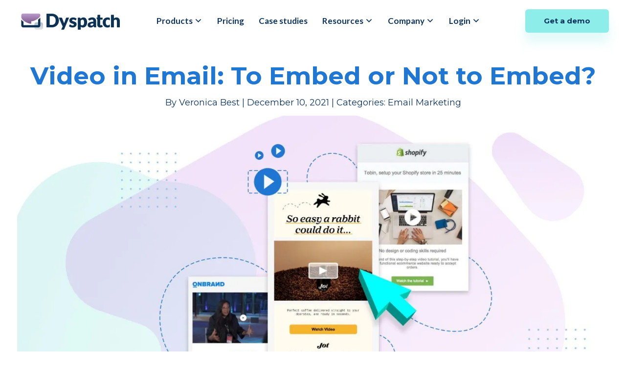

--- FILE ---
content_type: text/html; charset=UTF-8
request_url: https://www.dyspatch.io/blog/video-in-email-to-embed-or-not-to-embed/
body_size: 51610
content:
<!DOCTYPE html> <html lang="en-US"> <head><script>if(navigator.userAgent.match(/MSIE|Internet Explorer/i)||navigator.userAgent.match(/Trident\/7\..*?rv:11/i)){let e=document.location.href;if(!e.match(/[?&]nonitro/)){if(e.indexOf("?")==-1){if(e.indexOf("#")==-1){document.location.href=e+"?nonitro=1"}else{document.location.href=e.replace("#","?nonitro=1#")}}else{if(e.indexOf("#")==-1){document.location.href=e+"&nonitro=1"}else{document.location.href=e.replace("#","&nonitro=1#")}}}}</script><link rel="preconnect" href="https://js.hs-scripts.com" /><link rel="preconnect" href="https://cdn-ildnoli.nitrocdn.com" /><meta charset="UTF-8" /><meta name="viewport" content="width=device-width, initial-scale=1" /><meta name='robots' content='index, follow, max-image-preview:large, max-snippet:-1, max-video-preview:-1' /><title>Video in Email: To Embed or Not to Embed? | Dyspatch</title><meta name="description" content="Can you embed video in email? And should you? Find answers to these questions, video in email best practices, and inspiring examples here." /><meta property="og:locale" content="en_US" /><meta property="og:type" content="article" /><meta property="og:title" content="Video in Email: To Embed or Not to Embed? | Dyspatch" /><meta property="og:description" content="Can you embed video in email? And should you? Find answers to these questions, video in email best practices, and inspiring examples here." /><meta property="og:url" content="https://www.dyspatch.io/blog/video-in-email-to-embed-or-not-to-embed/" /><meta property="og:site_name" content="Dyspatch" /><meta property="article:publisher" content="https://www.facebook.com/getdyspatch" /><meta property="article:published_time" content="2021-12-10T18:50:55+00:00" /><meta property="article:modified_time" content="2025-04-03T16:30:36+00:00" /><meta property="og:image" content="https://www.dyspatch.io/wp-content/uploads/2021/12/Dyspatch-Blog-Video-in-Email_-To-Embed-or-Not-to-Embed_.jpg" /><meta property="og:image:width" content="1600" /><meta property="og:image:height" content="900" /><meta property="og:image:type" content="image/jpeg" /><meta name="author" content="Veronica Best" /><meta name="twitter:card" content="summary_large_image" /><meta name="twitter:creator" content="@getdyspatch" /><meta name="twitter:site" content="@getdyspatch" /><meta name="twitter:label1" content="Written by" /><meta name="twitter:data1" content="Veronica Best" /><meta name="twitter:label2" content="Est. reading time" /><meta name="twitter:data2" content="13 minutes" /><meta name="ahrefs-site-verification" content="0fb007a1268caf57be9ece08e74b3a8374e246d301d914dd5b77773bb08330e3" /><meta name="msapplication-TileImage" content="https://www.dyspatch.io/wp-content/uploads/2022/03/cropped-Dyspatch-favicon-512-270x270.png" /><meta name="generator" content="NitroPack" /><script>var NPSH,NitroScrollHelper;NPSH=NitroScrollHelper=function(){let e=null;const o=window.sessionStorage.getItem("nitroScrollPos");function t(){let e=JSON.parse(window.sessionStorage.getItem("nitroScrollPos"))||{};if(typeof e!=="object"){e={}}e[document.URL]=window.scrollY;window.sessionStorage.setItem("nitroScrollPos",JSON.stringify(e))}window.addEventListener("scroll",function(){if(e!==null){clearTimeout(e)}e=setTimeout(t,200)},{passive:true});let r={};r.getScrollPos=()=>{if(!o){return 0}const e=JSON.parse(o);return e[document.URL]||0};r.isScrolled=()=>{return r.getScrollPos()>document.documentElement.clientHeight*.5};return r}();</script><script>(function(){var a=false;var e=document.documentElement.classList;var i=navigator.userAgent.toLowerCase();var n=["android","iphone","ipad"];var r=n.length;var o;var d=null;for(var t=0;t<r;t++){o=n[t];if(i.indexOf(o)>-1)d=o;if(e.contains(o)){a=true;e.remove(o)}}if(a&&d){e.add(d);if(d=="iphone"||d=="ipad"){e.add("ios")}}})();</script><script type="text/worker" id="nitro-web-worker">var preloadRequests=0;var remainingCount={};var baseURI="";self.onmessage=function(e){switch(e.data.cmd){case"RESOURCE_PRELOAD":var o=e.data.requestId;remainingCount[o]=0;e.data.resources.forEach(function(e){preload(e,function(o){return function(){console.log(o+" DONE: "+e);if(--remainingCount[o]==0){self.postMessage({cmd:"RESOURCE_PRELOAD",requestId:o})}}}(o));remainingCount[o]++});break;case"SET_BASEURI":baseURI=e.data.uri;break}};async function preload(e,o){if(typeof URL!=="undefined"&&baseURI){try{var a=new URL(e,baseURI);e=a.href}catch(e){console.log("Worker error: "+e.message)}}console.log("Preloading "+e);try{var n=new Request(e,{mode:"no-cors",redirect:"follow"});await fetch(n);o()}catch(a){console.log(a);var r=new XMLHttpRequest;r.responseType="blob";r.onload=o;r.onerror=o;r.open("GET",e,true);r.send()}}</script><script id="nprl">(()=>{if(window.NPRL!=undefined)return;(function(e){var t=e.prototype;t.after||(t.after=function(){var e,t=arguments,n=t.length,r=0,i=this,o=i.parentNode,a=Node,c=String,u=document;if(o!==null){while(r<n){(e=t[r])instanceof a?(i=i.nextSibling)!==null?o.insertBefore(e,i):o.appendChild(e):o.appendChild(u.createTextNode(c(e)));++r}}})})(Element);var e,t;e=t=function(){var t=false;var r=window.URL||window.webkitURL;var i=true;var o=true;var a=2;var c=null;var u=null;var d=true;var s=window.nitroGtmExcludes!=undefined;var l=s?JSON.parse(atob(window.nitroGtmExcludes)).map(e=>new RegExp(e)):[];var f;var m;var v=null;var p=null;var g=null;var h={touch:["touchmove","touchend"],default:["mousemove","click","keydown","wheel"]};var E=true;var y=[];var w=false;var b=[];var S=0;var N=0;var L=false;var T=0;var R=null;var O=false;var A=false;var C=false;var P=[];var I=[];var M=[];var k=[];var x=false;var _={};var j=new Map;var B="noModule"in HTMLScriptElement.prototype;var q=requestAnimationFrame||mozRequestAnimationFrame||webkitRequestAnimationFrame||msRequestAnimationFrame;const D="gtm.js?id=";function H(e,t){if(!_[e]){_[e]=[]}_[e].push(t)}function U(e,t){if(_[e]){var n=0,r=_[e];for(var n=0;n<r.length;n++){r[n].call(this,t)}}}function Y(){(function(e,t){var r=null;var i=function(e){r(e)};var o=null;var a={};var c=null;var u=null;var d=0;e.addEventListener(t,function(r){if(["load","DOMContentLoaded"].indexOf(t)!=-1){if(u){Q(function(){e.triggerNitroEvent(t)})}c=true}else if(t=="readystatechange"){d++;n.ogReadyState=d==1?"interactive":"complete";if(u&&u>=d){n.documentReadyState=n.ogReadyState;Q(function(){e.triggerNitroEvent(t)})}}});e.addEventListener(t+"Nitro",function(e){if(["load","DOMContentLoaded"].indexOf(t)!=-1){if(!c){e.preventDefault();e.stopImmediatePropagation()}else{}u=true}else if(t=="readystatechange"){u=n.documentReadyState=="interactive"?1:2;if(d<u){e.preventDefault();e.stopImmediatePropagation()}}});switch(t){case"load":o="onload";break;case"readystatechange":o="onreadystatechange";break;case"pageshow":o="onpageshow";break;default:o=null;break}if(o){Object.defineProperty(e,o,{get:function(){return r},set:function(n){if(typeof n!=="function"){r=null;e.removeEventListener(t+"Nitro",i)}else{if(!r){e.addEventListener(t+"Nitro",i)}r=n}}})}Object.defineProperty(e,"addEventListener"+t,{value:function(r){if(r!=t||!n.startedScriptLoading||document.currentScript&&document.currentScript.hasAttribute("nitro-exclude")){}else{arguments[0]+="Nitro"}e.ogAddEventListener.apply(e,arguments);a[arguments[1]]=arguments[0]}});Object.defineProperty(e,"removeEventListener"+t,{value:function(t){var n=a[arguments[1]];arguments[0]=n;e.ogRemoveEventListener.apply(e,arguments)}});Object.defineProperty(e,"triggerNitroEvent"+t,{value:function(t,n){n=n||e;var r=new Event(t+"Nitro",{bubbles:true});r.isNitroPack=true;Object.defineProperty(r,"type",{get:function(){return t},set:function(){}});Object.defineProperty(r,"target",{get:function(){return n},set:function(){}});e.dispatchEvent(r)}});if(typeof e.triggerNitroEvent==="undefined"){(function(){var t=e.addEventListener;var n=e.removeEventListener;Object.defineProperty(e,"ogAddEventListener",{value:t});Object.defineProperty(e,"ogRemoveEventListener",{value:n});Object.defineProperty(e,"addEventListener",{value:function(n){var r="addEventListener"+n;if(typeof e[r]!=="undefined"){e[r].apply(e,arguments)}else{t.apply(e,arguments)}},writable:true});Object.defineProperty(e,"removeEventListener",{value:function(t){var r="removeEventListener"+t;if(typeof e[r]!=="undefined"){e[r].apply(e,arguments)}else{n.apply(e,arguments)}}});Object.defineProperty(e,"triggerNitroEvent",{value:function(t,n){var r="triggerNitroEvent"+t;if(typeof e[r]!=="undefined"){e[r].apply(e,arguments)}}})})()}}).apply(null,arguments)}Y(window,"load");Y(window,"pageshow");Y(window,"DOMContentLoaded");Y(document,"DOMContentLoaded");Y(document,"readystatechange");try{var F=new Worker(r.createObjectURL(new Blob([document.getElementById("nitro-web-worker").textContent],{type:"text/javascript"})))}catch(e){var F=new Worker("data:text/javascript;base64,"+btoa(document.getElementById("nitro-web-worker").textContent))}F.onmessage=function(e){if(e.data.cmd=="RESOURCE_PRELOAD"){U(e.data.requestId,e)}};if(typeof document.baseURI!=="undefined"){F.postMessage({cmd:"SET_BASEURI",uri:document.baseURI})}var G=function(e){if(--S==0){Q(K)}};var W=function(e){e.target.removeEventListener("load",W);e.target.removeEventListener("error",W);e.target.removeEventListener("nitroTimeout",W);if(e.type!="nitroTimeout"){clearTimeout(e.target.nitroTimeout)}if(--N==0&&S==0){Q(J)}};var X=function(e){var t=e.textContent;try{var n=r.createObjectURL(new Blob([t.replace(/^(?:<!--)?(.*?)(?:-->)?$/gm,"$1")],{type:"text/javascript"}))}catch(e){var n="data:text/javascript;base64,"+btoa(t.replace(/^(?:<!--)?(.*?)(?:-->)?$/gm,"$1"))}return n};var K=function(){n.documentReadyState="interactive";document.triggerNitroEvent("readystatechange");document.triggerNitroEvent("DOMContentLoaded");if(window.pageYOffset||window.pageXOffset){window.dispatchEvent(new Event("scroll"))}A=true;Q(function(){if(N==0){Q(J)}Q($)})};var J=function(){if(!A||O)return;O=true;R.disconnect();en();n.documentReadyState="complete";document.triggerNitroEvent("readystatechange");window.triggerNitroEvent("load",document);window.triggerNitroEvent("pageshow",document);if(window.pageYOffset||window.pageXOffset||location.hash){let e=typeof history.scrollRestoration!=="undefined"&&history.scrollRestoration=="auto";if(e&&typeof NPSH!=="undefined"&&NPSH.getScrollPos()>0&&window.pageYOffset>document.documentElement.clientHeight*.5){window.scrollTo(0,NPSH.getScrollPos())}else if(location.hash){try{let e=document.querySelector(location.hash);if(e){e.scrollIntoView()}}catch(e){}}}var e=null;if(a==1){e=eo}else{e=eu}Q(e)};var Q=function(e){setTimeout(e,0)};var V=function(e){if(e.type=="touchend"||e.type=="click"){g=e}};var $=function(){if(d&&g){setTimeout(function(e){return function(){var t=function(e,t,n){var r=new Event(e,{bubbles:true,cancelable:true});if(e=="click"){r.clientX=t;r.clientY=n}else{r.touches=[{clientX:t,clientY:n}]}return r};var n;if(e.type=="touchend"){var r=e.changedTouches[0];n=document.elementFromPoint(r.clientX,r.clientY);n.dispatchEvent(t("touchstart"),r.clientX,r.clientY);n.dispatchEvent(t("touchend"),r.clientX,r.clientY);n.dispatchEvent(t("click"),r.clientX,r.clientY)}else if(e.type=="click"){n=document.elementFromPoint(e.clientX,e.clientY);n.dispatchEvent(t("click"),e.clientX,e.clientY)}}}(g),150);g=null}};var z=function(e){if(e.tagName=="SCRIPT"&&!e.hasAttribute("data-nitro-for-id")&&!e.hasAttribute("nitro-document-write")||e.tagName=="IMG"&&(e.hasAttribute("src")||e.hasAttribute("srcset"))||e.tagName=="IFRAME"&&e.hasAttribute("src")||e.tagName=="LINK"&&e.hasAttribute("href")&&e.hasAttribute("rel")&&e.getAttribute("rel")=="stylesheet"){if(e.tagName==="IFRAME"&&e.src.indexOf("about:blank")>-1){return}var t="";switch(e.tagName){case"LINK":t=e.href;break;case"IMG":if(k.indexOf(e)>-1)return;t=e.srcset||e.src;break;default:t=e.src;break}var n=e.getAttribute("type");if(!t&&e.tagName!=="SCRIPT")return;if((e.tagName=="IMG"||e.tagName=="LINK")&&(t.indexOf("data:")===0||t.indexOf("blob:")===0))return;if(e.tagName=="SCRIPT"&&n&&n!=="text/javascript"&&n!=="application/javascript"){if(n!=="module"||!B)return}if(e.tagName==="SCRIPT"){if(k.indexOf(e)>-1)return;if(e.noModule&&B){return}let t=null;if(document.currentScript){if(document.currentScript.src&&document.currentScript.src.indexOf(D)>-1){t=document.currentScript}if(document.currentScript.hasAttribute("data-nitro-gtm-id")){e.setAttribute("data-nitro-gtm-id",document.currentScript.getAttribute("data-nitro-gtm-id"))}}else if(window.nitroCurrentScript){if(window.nitroCurrentScript.src&&window.nitroCurrentScript.src.indexOf(D)>-1){t=window.nitroCurrentScript}}if(t&&s){let n=false;for(const t of l){n=e.src?t.test(e.src):t.test(e.textContent);if(n){break}}if(!n){e.type="text/googletagmanagerscript";let n=t.hasAttribute("data-nitro-gtm-id")?t.getAttribute("data-nitro-gtm-id"):t.id;if(!j.has(n)){j.set(n,[])}let r=j.get(n);r.push(e);return}}if(!e.src){if(e.textContent.length>0){e.textContent+="\n;if(document.currentScript.nitroTimeout) {clearTimeout(document.currentScript.nitroTimeout);}; setTimeout(function() { this.dispatchEvent(new Event('load')); }.bind(document.currentScript), 0);"}else{return}}else{}k.push(e)}if(!e.hasOwnProperty("nitroTimeout")){N++;e.addEventListener("load",W,true);e.addEventListener("error",W,true);e.addEventListener("nitroTimeout",W,true);e.nitroTimeout=setTimeout(function(){console.log("Resource timed out",e);e.dispatchEvent(new Event("nitroTimeout"))},5e3)}}};var Z=function(e){if(e.hasOwnProperty("nitroTimeout")&&e.nitroTimeout){clearTimeout(e.nitroTimeout);e.nitroTimeout=null;e.dispatchEvent(new Event("nitroTimeout"))}};document.documentElement.addEventListener("load",function(e){if(e.target.tagName=="SCRIPT"||e.target.tagName=="IMG"){k.push(e.target)}},true);document.documentElement.addEventListener("error",function(e){if(e.target.tagName=="SCRIPT"||e.target.tagName=="IMG"){k.push(e.target)}},true);var ee=["appendChild","replaceChild","insertBefore","prepend","append","before","after","replaceWith","insertAdjacentElement"];var et=function(){if(s){window._nitro_setTimeout=window.setTimeout;window.setTimeout=function(e,t,...n){let r=document.currentScript||window.nitroCurrentScript;if(!r||r.src&&r.src.indexOf(D)==-1){return window._nitro_setTimeout.call(window,e,t,...n)}return window._nitro_setTimeout.call(window,function(e,t){return function(...n){window.nitroCurrentScript=e;t(...n)}}(r,e),t,...n)}}ee.forEach(function(e){HTMLElement.prototype["og"+e]=HTMLElement.prototype[e];HTMLElement.prototype[e]=function(...t){if(this.parentNode||this===document.documentElement){switch(e){case"replaceChild":case"insertBefore":t.pop();break;case"insertAdjacentElement":t.shift();break}t.forEach(function(e){if(!e)return;if(e.tagName=="SCRIPT"){z(e)}else{if(e.children&&e.children.length>0){e.querySelectorAll("script").forEach(z)}}})}return this["og"+e].apply(this,arguments)}})};var en=function(){if(s&&typeof window._nitro_setTimeout==="function"){window.setTimeout=window._nitro_setTimeout}ee.forEach(function(e){HTMLElement.prototype[e]=HTMLElement.prototype["og"+e]})};var er=async function(){if(o){ef(f);ef(V);if(v){clearTimeout(v);v=null}}if(T===1){L=true;return}else if(T===0){T=-1}n.startedScriptLoading=true;Object.defineProperty(document,"readyState",{get:function(){return n.documentReadyState},set:function(){}});var e=document.documentElement;var t={attributes:true,attributeFilter:["src"],childList:true,subtree:true};R=new MutationObserver(function(e,t){e.forEach(function(e){if(e.type=="childList"&&e.addedNodes.length>0){e.addedNodes.forEach(function(e){if(!document.documentElement.contains(e)){return}if(e.tagName=="IMG"||e.tagName=="IFRAME"||e.tagName=="LINK"){z(e)}})}if(e.type=="childList"&&e.removedNodes.length>0){e.removedNodes.forEach(function(e){if(e.tagName=="IFRAME"||e.tagName=="LINK"){Z(e)}})}if(e.type=="attributes"){var t=e.target;if(!document.documentElement.contains(t)){return}if(t.tagName=="IFRAME"||t.tagName=="LINK"||t.tagName=="IMG"||t.tagName=="SCRIPT"){z(t)}}})});R.observe(e,t);if(!s){et()}await Promise.all(P);var r=b.shift();var i=null;var a=false;while(r){var c;var u=JSON.parse(atob(r.meta));var d=u.delay;if(r.type=="inline"){var l=document.getElementById(r.id);if(l){l.remove()}else{r=b.shift();continue}c=X(l);if(c===false){r=b.shift();continue}}else{c=r.src}if(!a&&r.type!="inline"&&(typeof u.attributes.async!="undefined"||typeof u.attributes.defer!="undefined")){if(i===null){i=r}else if(i===r){a=true}if(!a){b.push(r);r=b.shift();continue}}var m=document.createElement("script");m.src=c;m.setAttribute("data-nitro-for-id",r.id);for(var p in u.attributes){try{if(u.attributes[p]===false){m.setAttribute(p,"")}else{m.setAttribute(p,u.attributes[p])}}catch(e){console.log("Error while setting script attribute",m,e)}}m.async=false;if(u.canonicalLink!=""&&Object.getOwnPropertyDescriptor(m,"src")?.configurable!==false){(e=>{Object.defineProperty(m,"src",{get:function(){return e.canonicalLink},set:function(){}})})(u)}if(d){setTimeout((function(e,t){var n=document.querySelector("[data-nitro-marker-id='"+t+"']");if(n){n.after(e)}else{document.head.appendChild(e)}}).bind(null,m,r.id),d)}else{m.addEventListener("load",G);m.addEventListener("error",G);if(!m.noModule||!B){S++}var g=document.querySelector("[data-nitro-marker-id='"+r.id+"']");if(g){Q(function(e,t){return function(){e.after(t)}}(g,m))}else{Q(function(e){return function(){document.head.appendChild(e)}}(m))}}r=b.shift()}};var ei=function(){var e=document.getElementById("nitro-deferred-styles");var t=document.createElement("div");t.innerHTML=e.textContent;return t};var eo=async function(e){isPreload=e&&e.type=="NitroPreload";if(!isPreload){T=-1;E=false;if(o){ef(f);ef(V);if(v){clearTimeout(v);v=null}}}if(w===false){var t=ei();let e=t.querySelectorAll('style,link[rel="stylesheet"]');w=e.length;if(w){let e=document.getElementById("nitro-deferred-styles-marker");e.replaceWith.apply(e,t.childNodes)}else if(isPreload){Q(ed)}else{es()}}else if(w===0&&!isPreload){es()}};var ea=function(){var e=ei();var t=e.childNodes;var n;var r=[];for(var i=0;i<t.length;i++){n=t[i];if(n.href){r.push(n.href)}}var o="css-preload";H(o,function(e){eo(new Event("NitroPreload"))});if(r.length){F.postMessage({cmd:"RESOURCE_PRELOAD",resources:r,requestId:o})}else{Q(function(){U(o)})}};var ec=function(){if(T===-1)return;T=1;var e=[];var t,n;for(var r=0;r<b.length;r++){t=b[r];if(t.type!="inline"){if(t.src){n=JSON.parse(atob(t.meta));if(n.delay)continue;if(n.attributes.type&&n.attributes.type=="module"&&!B)continue;e.push(t.src)}}}if(e.length){var i="js-preload";H(i,function(e){T=2;if(L){Q(er)}});F.postMessage({cmd:"RESOURCE_PRELOAD",resources:e,requestId:i})}};var eu=function(){while(I.length){style=I.shift();if(style.hasAttribute("nitropack-onload")){style.setAttribute("onload",style.getAttribute("nitropack-onload"));Q(function(e){return function(){e.dispatchEvent(new Event("load"))}}(style))}}while(M.length){style=M.shift();if(style.hasAttribute("nitropack-onerror")){style.setAttribute("onerror",style.getAttribute("nitropack-onerror"));Q(function(e){return function(){e.dispatchEvent(new Event("error"))}}(style))}}};var ed=function(){if(!x){if(i){Q(function(){var e=document.getElementById("nitro-critical-css");if(e){e.remove()}})}x=true;onStylesLoadEvent=new Event("NitroStylesLoaded");onStylesLoadEvent.isNitroPack=true;window.dispatchEvent(onStylesLoadEvent)}};var es=function(){if(a==2){Q(er)}else{eu()}};var el=function(e){m.forEach(function(t){document.addEventListener(t,e,true)})};var ef=function(e){m.forEach(function(t){document.removeEventListener(t,e,true)})};if(s){et()}return{setAutoRemoveCriticalCss:function(e){i=e},registerScript:function(e,t,n){b.push({type:"remote",src:e,id:t,meta:n})},registerInlineScript:function(e,t){b.push({type:"inline",id:e,meta:t})},registerStyle:function(e,t,n){y.push({href:e,rel:t,media:n})},onLoadStyle:function(e){I.push(e);if(w!==false&&--w==0){Q(ed);if(E){E=false}else{es()}}},onErrorStyle:function(e){M.push(e);if(w!==false&&--w==0){Q(ed);if(E){E=false}else{es()}}},loadJs:function(e,t){if(!e.src){var n=X(e);if(n!==false){e.src=n;e.textContent=""}}if(t){Q(function(e,t){return function(){e.after(t)}}(t,e))}else{Q(function(e){return function(){document.head.appendChild(e)}}(e))}},loadQueuedResources:async function(){window.dispatchEvent(new Event("NitroBootStart"));if(p){clearTimeout(p);p=null}window.removeEventListener("load",e.loadQueuedResources);f=a==1?er:eo;if(!o||g){Q(f)}else{if(navigator.userAgent.indexOf(" Edge/")==-1){ea();H("css-preload",ec)}el(f);if(u){if(c){v=setTimeout(f,c)}}else{}}},fontPreload:function(e){var t="critical-fonts";H(t,function(e){document.getElementById("nitro-critical-fonts").type="text/css"});F.postMessage({cmd:"RESOURCE_PRELOAD",resources:e,requestId:t})},boot:function(){if(t)return;t=true;C=typeof NPSH!=="undefined"&&NPSH.isScrolled();let n=document.prerendering;if(location.hash||C||n){o=false}m=h.default.concat(h.touch);p=setTimeout(e.loadQueuedResources,1500);el(V);if(C){e.loadQueuedResources()}else{window.addEventListener("load",e.loadQueuedResources)}},addPrerequisite:function(e){P.push(e)},getTagManagerNodes:function(e){if(!e)return j;return j.get(e)??[]}}}();var n,r;n=r=function(){var t=document.write;return{documentWrite:function(n,r){if(n&&n.hasAttribute("nitro-exclude")){return t.call(document,r)}var i=null;if(n.documentWriteContainer){i=n.documentWriteContainer}else{i=document.createElement("span");n.documentWriteContainer=i}var o=null;if(n){if(n.hasAttribute("data-nitro-for-id")){o=document.querySelector('template[data-nitro-marker-id="'+n.getAttribute("data-nitro-for-id")+'"]')}else{o=n}}i.innerHTML+=r;i.querySelectorAll("script").forEach(function(e){e.setAttribute("nitro-document-write","")});if(!i.parentNode){if(o){o.parentNode.insertBefore(i,o)}else{document.body.appendChild(i)}}var a=document.createElement("span");a.innerHTML=r;var c=a.querySelectorAll("script");if(c.length){c.forEach(function(t){var n=t.getAttributeNames();var r=document.createElement("script");n.forEach(function(e){r.setAttribute(e,t.getAttribute(e))});r.async=false;if(!t.src&&t.textContent){r.textContent=t.textContent}e.loadJs(r,o)})}},TrustLogo:function(e,t){var n=document.getElementById(e);var r=document.createElement("img");r.src=t;n.parentNode.insertBefore(r,n)},documentReadyState:"loading",ogReadyState:document.readyState,startedScriptLoading:false,loadScriptDelayed:function(e,t){setTimeout(function(){var t=document.createElement("script");t.src=e;document.head.appendChild(t)},t)}}}();document.write=function(e){n.documentWrite(document.currentScript,e)};document.writeln=function(e){n.documentWrite(document.currentScript,e+"\n")};window.NPRL=e;window.NitroResourceLoader=t;window.NPh=n;window.NitroPackHelper=r})();</script><template id="nitro-deferred-styles-marker"></template><link rel="preload" href="https://fonts.gstatic.com/s/lato/v24/S6u8w4BMUTPHjxsAUi-qNiXg7eU0.woff2" as="font" type="font/woff2" crossorigin class="nitro-font-preload" /><link rel="preload" href="https://fonts.gstatic.com/s/lato/v24/S6u8w4BMUTPHjxsAXC-qNiXg7Q.woff2" as="font" type="font/woff2" crossorigin class="nitro-font-preload" /><style id="nitro-fonts">@font-face{font-family:dashicons;font-weight:400;font-style:normal;src:url("https://cdn-ildnoli.nitrocdn.com/gijWNiHIRBFVYnxcNxTzptfmysuRXQph/assets/static/source/rev-8827171/www.dyspatch.io/wp-includes/fonts/cc26977e9557edbbc60f1255fb1de6ee.dashicons.ttf") format("truetype");font-display:swap;}@font-face{font-family:"Lato";font-style:italic;font-weight:400;font-display:swap;src:url("https://fonts.gstatic.com/s/lato/v24/S6u8w4BMUTPHjxsAUi-qNiXg7eU0.woff2") format("woff2");unicode-range:U+0100-02BA,U+02BD-02C5,U+02C7-02CC,U+02CE-02D7,U+02DD-02FF,U+0304,U+0308,U+0329,U+1D00-1DBF,U+1E00-1E9F,U+1EF2-1EFF,U+2020,U+20A0-20AB,U+20AD-20C0,U+2113,U+2C60-2C7F,U+A720-A7FF;}@font-face{font-family:"Lato";font-style:italic;font-weight:400;font-display:swap;src:url("https://fonts.gstatic.com/s/lato/v24/S6u8w4BMUTPHjxsAXC-qNiXg7Q.woff2") format("woff2");unicode-range:U+0000-00FF,U+0131,U+0152-0153,U+02BB-02BC,U+02C6,U+02DA,U+02DC,U+0304,U+0308,U+0329,U+2000-206F,U+20AC,U+2122,U+2191,U+2193,U+2212,U+2215,U+FEFF,U+FFFD;}@font-face{font-family:"Lato";font-style:normal;font-weight:400;font-display:swap;src:url("https://fonts.gstatic.com/s/lato/v24/S6uyw4BMUTPHjxAwXiWtFCfQ7A.woff2") format("woff2");unicode-range:U+0100-02BA,U+02BD-02C5,U+02C7-02CC,U+02CE-02D7,U+02DD-02FF,U+0304,U+0308,U+0329,U+1D00-1DBF,U+1E00-1E9F,U+1EF2-1EFF,U+2020,U+20A0-20AB,U+20AD-20C0,U+2113,U+2C60-2C7F,U+A720-A7FF;}@font-face{font-family:"Lato";font-style:normal;font-weight:400;font-display:swap;src:url("https://fonts.gstatic.com/s/lato/v24/S6uyw4BMUTPHjx4wXiWtFCc.woff2") format("woff2");unicode-range:U+0000-00FF,U+0131,U+0152-0153,U+02BB-02BC,U+02C6,U+02DA,U+02DC,U+0304,U+0308,U+0329,U+2000-206F,U+20AC,U+2122,U+2191,U+2193,U+2212,U+2215,U+FEFF,U+FFFD;}@font-face{font-family:"Lato";font-style:normal;font-weight:700;font-display:swap;src:url("https://fonts.gstatic.com/s/lato/v24/S6u9w4BMUTPHh6UVSwaPGQ3q5d0N7w.woff2") format("woff2");unicode-range:U+0100-02BA,U+02BD-02C5,U+02C7-02CC,U+02CE-02D7,U+02DD-02FF,U+0304,U+0308,U+0329,U+1D00-1DBF,U+1E00-1E9F,U+1EF2-1EFF,U+2020,U+20A0-20AB,U+20AD-20C0,U+2113,U+2C60-2C7F,U+A720-A7FF;}@font-face{font-family:"Lato";font-style:normal;font-weight:700;font-display:swap;src:url("https://fonts.gstatic.com/s/lato/v24/S6u9w4BMUTPHh6UVSwiPGQ3q5d0.woff2") format("woff2");unicode-range:U+0000-00FF,U+0131,U+0152-0153,U+02BB-02BC,U+02C6,U+02DA,U+02DC,U+0304,U+0308,U+0329,U+2000-206F,U+20AC,U+2122,U+2191,U+2193,U+2212,U+2215,U+FEFF,U+FFFD;}@font-face{font-family:"Montserrat";font-style:italic;font-weight:700;font-display:swap;src:url("https://fonts.gstatic.com/s/montserrat/v30/JTUFjIg1_i6t8kCHKm459Wx7xQYXK0vOoz6jq0N6WXV0ppC6MLnztg.woff2") format("woff2");unicode-range:U+0460-052F,U+1C80-1C8A,U+20B4,U+2DE0-2DFF,U+A640-A69F,U+FE2E-FE2F;}@font-face{font-family:"Montserrat";font-style:italic;font-weight:700;font-display:swap;src:url("https://fonts.gstatic.com/s/montserrat/v30/JTUFjIg1_i6t8kCHKm459Wx7xQYXK0vOoz6jq0N6WXx0ppC6MLnztg.woff2") format("woff2");unicode-range:U+0301,U+0400-045F,U+0490-0491,U+04B0-04B1,U+2116;}@font-face{font-family:"Montserrat";font-style:italic;font-weight:700;font-display:swap;src:url("https://fonts.gstatic.com/s/montserrat/v30/JTUFjIg1_i6t8kCHKm459Wx7xQYXK0vOoz6jq0N6WXd0ppC6MLnztg.woff2") format("woff2");unicode-range:U+0102-0103,U+0110-0111,U+0128-0129,U+0168-0169,U+01A0-01A1,U+01AF-01B0,U+0300-0301,U+0303-0304,U+0308-0309,U+0323,U+0329,U+1EA0-1EF9,U+20AB;}@font-face{font-family:"Montserrat";font-style:italic;font-weight:700;font-display:swap;src:url("https://fonts.gstatic.com/s/montserrat/v30/JTUFjIg1_i6t8kCHKm459Wx7xQYXK0vOoz6jq0N6WXZ0ppC6MLnztg.woff2") format("woff2");unicode-range:U+0100-02BA,U+02BD-02C5,U+02C7-02CC,U+02CE-02D7,U+02DD-02FF,U+0304,U+0308,U+0329,U+1D00-1DBF,U+1E00-1E9F,U+1EF2-1EFF,U+2020,U+20A0-20AB,U+20AD-20C0,U+2113,U+2C60-2C7F,U+A720-A7FF;}@font-face{font-family:"Montserrat";font-style:italic;font-weight:700;font-display:swap;src:url("https://fonts.gstatic.com/s/montserrat/v30/JTUFjIg1_i6t8kCHKm459Wx7xQYXK0vOoz6jq0N6WXh0ppC6MLk.woff2") format("woff2");unicode-range:U+0000-00FF,U+0131,U+0152-0153,U+02BB-02BC,U+02C6,U+02DA,U+02DC,U+0304,U+0308,U+0329,U+2000-206F,U+20AC,U+2122,U+2191,U+2193,U+2212,U+2215,U+FEFF,U+FFFD;}@font-face{font-family:"Montserrat";font-style:normal;font-weight:400;font-display:swap;src:url("https://fonts.gstatic.com/s/montserrat/v30/JTUSjIg1_i6t8kCHKm459WRhyyTh89ZNpQ.woff2") format("woff2");unicode-range:U+0460-052F,U+1C80-1C8A,U+20B4,U+2DE0-2DFF,U+A640-A69F,U+FE2E-FE2F;}@font-face{font-family:"Montserrat";font-style:normal;font-weight:400;font-display:swap;src:url("https://fonts.gstatic.com/s/montserrat/v30/JTUSjIg1_i6t8kCHKm459W1hyyTh89ZNpQ.woff2") format("woff2");unicode-range:U+0301,U+0400-045F,U+0490-0491,U+04B0-04B1,U+2116;}@font-face{font-family:"Montserrat";font-style:normal;font-weight:400;font-display:swap;src:url("https://fonts.gstatic.com/s/montserrat/v30/JTUSjIg1_i6t8kCHKm459WZhyyTh89ZNpQ.woff2") format("woff2");unicode-range:U+0102-0103,U+0110-0111,U+0128-0129,U+0168-0169,U+01A0-01A1,U+01AF-01B0,U+0300-0301,U+0303-0304,U+0308-0309,U+0323,U+0329,U+1EA0-1EF9,U+20AB;}@font-face{font-family:"Montserrat";font-style:normal;font-weight:400;font-display:swap;src:url("https://fonts.gstatic.com/s/montserrat/v30/JTUSjIg1_i6t8kCHKm459WdhyyTh89ZNpQ.woff2") format("woff2");unicode-range:U+0100-02BA,U+02BD-02C5,U+02C7-02CC,U+02CE-02D7,U+02DD-02FF,U+0304,U+0308,U+0329,U+1D00-1DBF,U+1E00-1E9F,U+1EF2-1EFF,U+2020,U+20A0-20AB,U+20AD-20C0,U+2113,U+2C60-2C7F,U+A720-A7FF;}@font-face{font-family:"Montserrat";font-style:normal;font-weight:400;font-display:swap;src:url("https://fonts.gstatic.com/s/montserrat/v30/JTUSjIg1_i6t8kCHKm459WlhyyTh89Y.woff2") format("woff2");unicode-range:U+0000-00FF,U+0131,U+0152-0153,U+02BB-02BC,U+02C6,U+02DA,U+02DC,U+0304,U+0308,U+0329,U+2000-206F,U+20AC,U+2122,U+2191,U+2193,U+2212,U+2215,U+FEFF,U+FFFD;}@font-face{font-family:"Montserrat";font-style:normal;font-weight:700;font-display:swap;src:url("https://fonts.gstatic.com/s/montserrat/v30/JTUSjIg1_i6t8kCHKm459WRhyyTh89ZNpQ.woff2") format("woff2");unicode-range:U+0460-052F,U+1C80-1C8A,U+20B4,U+2DE0-2DFF,U+A640-A69F,U+FE2E-FE2F;}@font-face{font-family:"Montserrat";font-style:normal;font-weight:700;font-display:swap;src:url("https://fonts.gstatic.com/s/montserrat/v30/JTUSjIg1_i6t8kCHKm459W1hyyTh89ZNpQ.woff2") format("woff2");unicode-range:U+0301,U+0400-045F,U+0490-0491,U+04B0-04B1,U+2116;}@font-face{font-family:"Montserrat";font-style:normal;font-weight:700;font-display:swap;src:url("https://fonts.gstatic.com/s/montserrat/v30/JTUSjIg1_i6t8kCHKm459WZhyyTh89ZNpQ.woff2") format("woff2");unicode-range:U+0102-0103,U+0110-0111,U+0128-0129,U+0168-0169,U+01A0-01A1,U+01AF-01B0,U+0300-0301,U+0303-0304,U+0308-0309,U+0323,U+0329,U+1EA0-1EF9,U+20AB;}@font-face{font-family:"Montserrat";font-style:normal;font-weight:700;font-display:swap;src:url("https://fonts.gstatic.com/s/montserrat/v30/JTUSjIg1_i6t8kCHKm459WdhyyTh89ZNpQ.woff2") format("woff2");unicode-range:U+0100-02BA,U+02BD-02C5,U+02C7-02CC,U+02CE-02D7,U+02DD-02FF,U+0304,U+0308,U+0329,U+1D00-1DBF,U+1E00-1E9F,U+1EF2-1EFF,U+2020,U+20A0-20AB,U+20AD-20C0,U+2113,U+2C60-2C7F,U+A720-A7FF;}@font-face{font-family:"Montserrat";font-style:normal;font-weight:700;font-display:swap;src:url("https://fonts.gstatic.com/s/montserrat/v30/JTUSjIg1_i6t8kCHKm459WlhyyTh89Y.woff2") format("woff2");unicode-range:U+0000-00FF,U+0131,U+0152-0153,U+02BB-02BC,U+02C6,U+02DA,U+02DC,U+0304,U+0308,U+0329,U+2000-206F,U+20AC,U+2122,U+2191,U+2193,U+2212,U+2215,U+FEFF,U+FFFD;}@font-face{font-family:"Montserrat";font-style:normal;font-weight:100;src:url("https://fonts.gstatic.com/s/montserrat/v30/JTUHjIg1_i6t8kCHKm4532VJOt5-QNFgpCtr6Xw0aXp-p7K4KLjztg.woff2") format("woff2");unicode-range:U+0460-052F,U+1C80-1C8A,U+20B4,U+2DE0-2DFF,U+A640-A69F,U+FE2E-FE2F;font-display:swap;}@font-face{font-family:"Montserrat";font-style:normal;font-weight:100;src:url("https://fonts.gstatic.com/s/montserrat/v30/JTUHjIg1_i6t8kCHKm4532VJOt5-QNFgpCtr6Xw9aXp-p7K4KLjztg.woff2") format("woff2");unicode-range:U+0301,U+0400-045F,U+0490-0491,U+04B0-04B1,U+2116;font-display:swap;}@font-face{font-family:"Montserrat";font-style:normal;font-weight:100;src:url("https://fonts.gstatic.com/s/montserrat/v30/JTUHjIg1_i6t8kCHKm4532VJOt5-QNFgpCtr6Xw2aXp-p7K4KLjztg.woff2") format("woff2");unicode-range:U+0102-0103,U+0110-0111,U+0128-0129,U+0168-0169,U+01A0-01A1,U+01AF-01B0,U+0300-0301,U+0303-0304,U+0308-0309,U+0323,U+0329,U+1EA0-1EF9,U+20AB;font-display:swap;}@font-face{font-family:"Montserrat";font-style:normal;font-weight:100;src:url("https://fonts.gstatic.com/s/montserrat/v30/JTUHjIg1_i6t8kCHKm4532VJOt5-QNFgpCtr6Xw3aXp-p7K4KLjztg.woff2") format("woff2");unicode-range:U+0100-02BA,U+02BD-02C5,U+02C7-02CC,U+02CE-02D7,U+02DD-02FF,U+0304,U+0308,U+0329,U+1D00-1DBF,U+1E00-1E9F,U+1EF2-1EFF,U+2020,U+20A0-20AB,U+20AD-20C0,U+2113,U+2C60-2C7F,U+A720-A7FF;font-display:swap;}@font-face{font-family:"Montserrat";font-style:normal;font-weight:100;src:url("https://fonts.gstatic.com/s/montserrat/v30/JTUHjIg1_i6t8kCHKm4532VJOt5-QNFgpCtr6Xw5aXp-p7K4KLg.woff2") format("woff2");unicode-range:U+0000-00FF,U+0131,U+0152-0153,U+02BB-02BC,U+02C6,U+02DA,U+02DC,U+0304,U+0308,U+0329,U+2000-206F,U+20AC,U+2122,U+2191,U+2193,U+2212,U+2215,U+FEFF,U+FFFD;font-display:swap;}</style><style type="text/css" id="nitro-critical-css">html{line-height:1.15;-webkit-text-size-adjust:100%;}body{margin:0;}main{display:block;}h1{font-size:2em;margin:.67em 0;}a{background-color:transparent;}b,strong{font-weight:bolder;}img{border-style:none;}button{font-family:inherit;font-size:100%;line-height:1.15;margin:0;}button{overflow:visible;}button{text-transform:none;}[type=button],button{-webkit-appearance:button;}[type=button]::-moz-focus-inner,button::-moz-focus-inner{border-style:none;padding:0;}[type=button]:-moz-focusring,button:-moz-focusring{outline:1px dotted ButtonText;}::-webkit-file-upload-button{-webkit-appearance:button;font:inherit;}template{display:none;}html{box-sizing:border-box;}*,*::before,*::after{box-sizing:inherit;}.entry::before,.entry-content::before,.site-container::before,.site-header::before,.site-inner::before,.widget::before,.wrap::before{content:" ";display:table;}.entry::after,.entry-content::after,.site-container::after,.site-header::after,.site-inner::after,.widget::after,.wrap::after{clear:both;content:" ";display:table;}html{-moz-osx-font-smoothing:grayscale;-webkit-font-smoothing:antialiased;}body{color:#0d355e;font-family:"Lato",sans-serif;font-size:18px;font-weight:400;line-height:1.78;}a{color:#9c58bb;text-decoration:none;}p{margin:0;padding:0;}ul{margin:0;padding:0;}li{list-style-type:none;}b,strong{font-weight:700;}h1,h2{color:#1f77d3;font-family:"Montserrat",sans-serif;font-weight:700;line-height:1.2;margin:0 0 15px;}h1{font-size:54px;}h2{font-size:45px;}img{max-width:100%;}img{height:auto;vertical-align:top;}:-ms-input-placeholder{color:#0d355e;opacity:1;}::placeholder{color:#0d355e;opacity:1;}#page-container .button{background-color:#8dede8;border:none;border-radius:6px;color:#0d355e !important;font-size:15px;font-weight:700;min-width:167px;padding:11px 38px !important;width:auto;display:inline-block;text-decoration:none;box-shadow:0px 20px 20px rgba(141,237,232,.25);text-align:center;font-family:"Montserrat",sans-serif;line-height:inherit;}table{border-collapse:collapse;border-spacing:0;margin-bottom:40px;width:100%;}tbody{border-bottom:1px solid #eee;}td{line-height:2;text-align:left;vertical-align:top;}td{padding:.5em;}tr{border-top:1px solid #eee;}.screen-reader-shortcut{border:0;clip:rect(0,0,0,0);height:1px;overflow:hidden;position:absolute !important;width:1px;word-wrap:normal !important;}.genesis-skip-link{margin:0;}.genesis-skip-link li{height:0;list-style:none;width:0;}.site-container{animation:fadein 1s;word-wrap:break-word;overflow:hidden;}@keyframes fadein{from{opacity:0;}to{opacity:1;}}.wrap{margin:0 auto;max-width:1210px;}.site-inner{clear:both;padding-top:40px;}.panel-row-style:not([data-stretch-type]){max-width:1210px;margin-right:auto;margin-left:auto;}.content{float:left;width:720px;}.full-width-content .content{width:100%;}.widget-area{word-wrap:break-word;}.site-header{z-index:999;width:100%;position:fixed;padding:0;}.site-header+*{margin-top:86px;}.title-area{float:left;padding:21px 0 20px;width:auto;}.title-area a{display:block;font-size:0;background:url("https://cdn-ildnoli.nitrocdn.com/gijWNiHIRBFVYnxcNxTzptfmysuRXQph/assets/images/optimized/rev-133c8fb/www.dyspatch.io/wp-content/themes/dyspatch/images/dyspatch-pride-logo.jpg") no-repeat 0 0;background-size:cover;background-repeat:no-repeat;background-position:center center;width:218px;height:45px;}.title-area a.nitro-lazy{background-image:none !important;}.site-header .widget-area{float:right;text-align:right;width:auto;}.site-header .widget-area>.widget{float:left;}.site-header .widget-area>.widget_sow-editor{padding:19px 0;margin-left:62px;}.mega-menu-items{border-bottom:1px solid #e0e0e0;padding:20px 0 24px;}.mega-menu-items ul,.mega-menu-items ul li{padding:0;margin:0;}.mega-menu-items ul li{line-height:30px;}.mega-menu-items ul li a{font-size:17px;color:#0d355e;}#page-container #mega-menu-wrap-max_mega_menu_1 #mega-menu-max_mega_menu_1 li.mega-menu-item-has-children>a.mega-menu-link>span.mega-indicator:after{margin:0 0 0 3px;}#page-container #mega-menu-wrap-max_mega_menu_1 #mega-menu-max_mega_menu_1[data-effect="fade_up"] li.mega-menu-item.mega-menu-megamenu>ul.mega-sub-menu,#page-container #mega-menu-wrap-max_mega_menu_1 #mega-menu-max_mega_menu_1[data-effect="fade_up"] li.mega-menu-item.mega-menu-flyout ul.mega-sub-menu{box-shadow:-30px 40px 40px rgba(12,50,86,.1);left:-43px;}.entry{margin-bottom:40px;}p{margin-bottom:31px;}.single-post .entry-content,.single-post span.span-reading-time.rt-reading-time{width:660px;margin:0 auto;}.entry-categories{display:block;}*:last-child{margin-bottom:0;}.entry-content a{color:#9c58bb;}body::before{content:"";background:url("https://cdn-ildnoli.nitrocdn.com/gijWNiHIRBFVYnxcNxTzptfmysuRXQph/assets/images/optimized/rev-133c8fb/www.dyspatch.io/wp-content/themes/dyspatch/images/arrow-right-white.svg"),url("https://cdn-ildnoli.nitrocdn.com/gijWNiHIRBFVYnxcNxTzptfmysuRXQph/assets/images/optimized/rev-133c8fb/www.dyspatch.io/wp-content/themes/dyspatch/images/arrow-left-white.svg");display:none;}body .pum-theme-lightbox .pum-title{font-family:"Montserrat",sans-serif;background:url("https://cdn-ildnoli.nitrocdn.com/gijWNiHIRBFVYnxcNxTzptfmysuRXQph/assets/images/optimized/rev-133c8fb/www.dyspatch.io/wp-content/themes/dyspatch/images/color-border.svg") no-repeat bottom center;padding:0 0 24px;margin:0 0 25px;}body .pum-theme-lightbox .pum-container{box-shadow:0px 30px 20px rgba(0,0,0,10%);border-radius:10px;overflow:hidden;padding:60px 95px;}body .pum-theme-lightbox .pum-content+.pum-close{background:url("https://cdn-ildnoli.nitrocdn.com/gijWNiHIRBFVYnxcNxTzptfmysuRXQph/assets/images/optimized/rev-133c8fb/www.dyspatch.io/wp-content/themes/dyspatch/images/table-cross.svg") no-repeat 0 0;font-size:0;right:24px;top:21px;}body .pum-theme-lightbox .pum-content+.pum-close.nitro-lazy{background-image:none !important;}.single .site-inner{padding-top:40px;}.content .post .post-author-and-date,.content .post .post-author-and-date a{color:#0d355e;font-family:"Montserrat",sans-serif;font-weight:400;}.content .post .entry-title{font-size:22px;line-height:1.46;margin:0 0 8px;}.content .post .post-author-and-date{margin-bottom:11px;}.single .content .post .entry-title{font-size:50px;line-height:1.2;margin:0 0 8px;}.single .entry-header,.single .post-author-and-date{text-align:center;}.single .post-author-and-date *{vertical-align:top;}.single .post-author-and-date .entry-categories{display:inline-block;}.single-featured-image{margin-bottom:40px;}.single-featured-image img{display:block;margin:0 auto;}span.span-reading-time.rt-reading-time{display:block;margin:0 0 30px;}.pum-theme-143 .pum-container,.pum-theme-lightbox .pum-container{border:0 !important;}table tr td{-webkit-hyphens:auto;-moz-hyphens:auto;-ms-hyphens:auto;hyphens:auto;}@media only screen and (max-width:1200px){h1{font-size:43px;}h2{font-size:35px;}.wrap,#page-container .panel-row-style:not([data-stretch-type]){max-width:960px;}.site-header .widget-area>.widget_sow-editor{margin-left:5px;}#page-container #mega-menu-wrap-max_mega_menu_1 #mega-menu-max_mega_menu_1>li.mega-menu-item{margin:0 15px 0 0;}#page-container #mega-menu-wrap-max_mega_menu_1 #mega-menu-max_mega_menu_1>li.mega-menu-item>a.mega-menu-link{font-size:16px;}.single .content .post .entry-title{font-size:43px;}}@media only screen and (max-width:980px){.wrap,#page-container .panel-row-style:not([data-stretch-type]){max-width:calc(100% - 40px);}.site-header{position:relative;}.title-area,.content,.site-header .widget-area{float:none;width:100%;}.title-area{padding:13px 0;}.site-header .widget-area>.widget{float:none;}.site-header .widget-area>.widget_sow-editor{display:none;}.site-header+*{margin-top:0;}#page-container #mega-menu-wrap-max_mega_menu_1{position:unset;}#page-container #mega-menu-wrap-max_mega_menu_1 .mega-menu-toggle .mega-toggle-block-0 .mega-toggle-animated{position:absolute;top:23px;right:16px;}#page-container #mega-menu-wrap-max_mega_menu_1 #mega-menu-max_mega_menu_1>li.mega-menu-item>a.mega-menu-link{font-size:17px;padding:0;}#page-container #mega-menu-wrap-max_mega_menu_1 #mega-menu-max_mega_menu_1>li.mega-menu-item{margin:0;}#page-container #mega-menu-wrap-max_mega_menu_1 #mega-menu-max_mega_menu_1 li.mega-menu-item-has-children>a.mega-menu-link>span.mega-indicator{font-size:20px;margin-right:6px;}#page-container #mega-menu-wrap-max_mega_menu_1 #mega-menu-max_mega_menu_1[data-effect="fade_up"] li.mega-menu-item.mega-menu-megamenu>ul.mega-sub-menu,#page-container #mega-menu-wrap-max_mega_menu_1 #mega-menu-max_mega_menu_1[data-effect="fade_up"] li.mega-menu-item.mega-menu-flyout ul.mega-sub-menu{box-shadow:unset;left:0;padding:0;}.mega-menu-items .sow-image-container{margin-bottom:20px;}#page-container #mega-menu-wrap-max_mega_menu_1 #mega-menu-max_mega_menu_1>li.mega-menu-megamenu>ul.mega-sub-menu>li.mega-menu-item{padding:0;}#page-container #mega-menu-wrap-max_mega_menu_1 #mega-menu-max_mega_menu_1[data-effect="fade_up"] li.mega-menu-item.mega-menu-flyout ul.mega-sub-menu{padding:0 20px;}}@media only screen and (max-width:740px){h1,.single .content .post .entry-title{font-size:35px;}}@media only screen and (max-width:500px){h2{font-size:30px;}.single-post .entry-content,.single-post span.span-reading-time.rt-reading-time{width:100%;}h1,.single .content .post .entry-title{font-size:30px;}}ul{box-sizing:border-box;}.entry-content{counter-reset:footnotes;}:root{--wp--preset--font-size--normal:16px;--wp--preset--font-size--huge:42px;}:root{--wp-admin-theme-color:#3858e9;--wp-admin-theme-color--rgb:56,88,233;--wp-admin-theme-color-darker-10:#2145e6;--wp-admin-theme-color-darker-10--rgb:33,69,230;--wp-admin-theme-color-darker-20:#183ad6;--wp-admin-theme-color-darker-20--rgb:24,58,214;--wp-admin-border-width-focus:2px;}:root{--wp-admin-theme-color:#007cba;--wp-admin-theme-color--rgb:0,124,186;--wp-admin-theme-color-darker-10:#006ba1;--wp-admin-theme-color-darker-10--rgb:0,107,161;--wp-admin-theme-color-darker-20:#005a87;--wp-admin-theme-color-darker-20--rgb:0,90,135;--wp-admin-border-width-focus:2px;--wp-block-synced-color:#7a00df;--wp-block-synced-color--rgb:122,0,223;--wp-bound-block-color:var(--wp-block-synced-color);}:root{--wp-admin-theme-color:#007cba;--wp-admin-theme-color--rgb:0,124,186;--wp-admin-theme-color-darker-10:#006ba1;--wp-admin-theme-color-darker-10--rgb:0,107,161;--wp-admin-theme-color-darker-20:#005a87;--wp-admin-theme-color-darker-20--rgb:0,90,135;--wp-admin-border-width-focus:2px;--wp-block-synced-color:#7a00df;--wp-block-synced-color--rgb:122,0,223;--wp-bound-block-color:var(--wp-block-synced-color);}:root{--wp--preset--aspect-ratio--square:1;--wp--preset--aspect-ratio--4-3:4/3;--wp--preset--aspect-ratio--3-4:3/4;--wp--preset--aspect-ratio--3-2:3/2;--wp--preset--aspect-ratio--2-3:2/3;--wp--preset--aspect-ratio--16-9:16/9;--wp--preset--aspect-ratio--9-16:9/16;--wp--preset--color--black:#000;--wp--preset--color--cyan-bluish-gray:#abb8c3;--wp--preset--color--white:#fff;--wp--preset--color--pale-pink:#f78da7;--wp--preset--color--vivid-red:#cf2e2e;--wp--preset--color--luminous-vivid-orange:#ff6900;--wp--preset--color--luminous-vivid-amber:#fcb900;--wp--preset--color--light-green-cyan:#7bdcb5;--wp--preset--color--vivid-green-cyan:#00d084;--wp--preset--color--pale-cyan-blue:#8ed1fc;--wp--preset--color--vivid-cyan-blue:#0693e3;--wp--preset--color--vivid-purple:#9b51e0;--wp--preset--gradient--vivid-cyan-blue-to-vivid-purple:linear-gradient(135deg,rgba(6,147,227,1) 0%,#9b51e0 100%);--wp--preset--gradient--light-green-cyan-to-vivid-green-cyan:linear-gradient(135deg,#7adcb4 0%,#00d082 100%);--wp--preset--gradient--luminous-vivid-amber-to-luminous-vivid-orange:linear-gradient(135deg,rgba(252,185,0,1) 0%,rgba(255,105,0,1) 100%);--wp--preset--gradient--luminous-vivid-orange-to-vivid-red:linear-gradient(135deg,rgba(255,105,0,1) 0%,#cf2e2e 100%);--wp--preset--gradient--very-light-gray-to-cyan-bluish-gray:linear-gradient(135deg,#eee 0%,#a9b8c3 100%);--wp--preset--gradient--cool-to-warm-spectrum:linear-gradient(135deg,#4aeadc 0%,#9778d1 20%,#cf2aba 40%,#ee2c82 60%,#fb6962 80%,#fef84c 100%);--wp--preset--gradient--blush-light-purple:linear-gradient(135deg,#ffceec 0%,#9896f0 100%);--wp--preset--gradient--blush-bordeaux:linear-gradient(135deg,#fecda5 0%,#fe2d2d 50%,#6b003e 100%);--wp--preset--gradient--luminous-dusk:linear-gradient(135deg,#ffcb70 0%,#c751c0 50%,#4158d0 100%);--wp--preset--gradient--pale-ocean:linear-gradient(135deg,#fff5cb 0%,#b6e3d4 50%,#33a7b5 100%);--wp--preset--gradient--electric-grass:linear-gradient(135deg,#caf880 0%,#71ce7e 100%);--wp--preset--gradient--midnight:linear-gradient(135deg,#020381 0%,#2874fc 100%);--wp--preset--font-size--small:13px;--wp--preset--font-size--medium:20px;--wp--preset--font-size--large:36px;--wp--preset--font-size--x-large:42px;--wp--preset--spacing--20:.44rem;--wp--preset--spacing--30:.67rem;--wp--preset--spacing--40:1rem;--wp--preset--spacing--50:1.5rem;--wp--preset--spacing--60:2.25rem;--wp--preset--spacing--70:3.38rem;--wp--preset--spacing--80:5.06rem;--wp--preset--shadow--natural:6px 6px 9px rgba(0,0,0,.2);--wp--preset--shadow--deep:12px 12px 50px rgba(0,0,0,.4);--wp--preset--shadow--sharp:6px 6px 0px rgba(0,0,0,.2);--wp--preset--shadow--outlined:6px 6px 0px -3px rgba(255,255,255,1),6px 6px rgba(0,0,0,1);--wp--preset--shadow--crisp:6px 6px 0px rgba(0,0,0,1);}#mega-menu-wrap-max_mega_menu_1,#mega-menu-wrap-max_mega_menu_1 #mega-menu-max_mega_menu_1,#mega-menu-wrap-max_mega_menu_1 #mega-menu-max_mega_menu_1 ul.mega-sub-menu,#mega-menu-wrap-max_mega_menu_1 #mega-menu-max_mega_menu_1 li.mega-menu-item,#mega-menu-wrap-max_mega_menu_1 #mega-menu-max_mega_menu_1 a.mega-menu-link{border-radius:0;box-shadow:none;background:none;border:0;bottom:auto;box-sizing:border-box;clip:auto;color:#666;display:block;float:none;font-family:inherit;font-size:14px;height:auto;left:auto;line-height:1.7;list-style-type:none;margin:0;min-height:auto;max-height:none;min-width:auto;max-width:none;opacity:1;outline:none;overflow:visible;padding:0;position:relative;right:auto;text-align:left;text-decoration:none;text-indent:0;text-transform:none;transform:none;top:auto;vertical-align:baseline;visibility:inherit;width:auto;word-wrap:break-word;white-space:normal;}#mega-menu-wrap-max_mega_menu_1:before,#mega-menu-wrap-max_mega_menu_1 #mega-menu-max_mega_menu_1:before,#mega-menu-wrap-max_mega_menu_1 #mega-menu-max_mega_menu_1 ul.mega-sub-menu:before,#mega-menu-wrap-max_mega_menu_1 #mega-menu-max_mega_menu_1 li.mega-menu-item:before,#mega-menu-wrap-max_mega_menu_1 #mega-menu-max_mega_menu_1 a.mega-menu-link:before,#mega-menu-wrap-max_mega_menu_1:after,#mega-menu-wrap-max_mega_menu_1 #mega-menu-max_mega_menu_1:after,#mega-menu-wrap-max_mega_menu_1 #mega-menu-max_mega_menu_1 ul.mega-sub-menu:after,#mega-menu-wrap-max_mega_menu_1 #mega-menu-max_mega_menu_1 li.mega-menu-item:after,#mega-menu-wrap-max_mega_menu_1 #mega-menu-max_mega_menu_1 a.mega-menu-link:after{display:none;}#mega-menu-wrap-max_mega_menu_1{border-radius:0;}@media only screen and (min-width:981px){#mega-menu-wrap-max_mega_menu_1{background:rgba(0,0,0,0);}}#mega-menu-wrap-max_mega_menu_1 #mega-menu-max_mega_menu_1{visibility:visible;text-align:left;padding:0px 0px 0px 0px;}#mega-menu-wrap-max_mega_menu_1 #mega-menu-max_mega_menu_1 a.mega-menu-link{display:inline;}#mega-menu-wrap-max_mega_menu_1 #mega-menu-max_mega_menu_1 p{margin-bottom:10px;}#mega-menu-wrap-max_mega_menu_1 #mega-menu-max_mega_menu_1 img{max-width:100%;}#mega-menu-wrap-max_mega_menu_1 #mega-menu-max_mega_menu_1 li.mega-menu-item>ul.mega-sub-menu{display:block;visibility:hidden;opacity:1;}@media only screen and (max-width:980px){#mega-menu-wrap-max_mega_menu_1 #mega-menu-max_mega_menu_1 li.mega-menu-item>ul.mega-sub-menu{display:none;visibility:visible;opacity:1;}}@media only screen and (min-width:981px){#mega-menu-wrap-max_mega_menu_1 #mega-menu-max_mega_menu_1[data-effect="fade_up"] li.mega-menu-item.mega-menu-megamenu>ul.mega-sub-menu,#mega-menu-wrap-max_mega_menu_1 #mega-menu-max_mega_menu_1[data-effect="fade_up"] li.mega-menu-item.mega-menu-flyout ul.mega-sub-menu{opacity:0;transform:translate(0,10px);}}#mega-menu-wrap-max_mega_menu_1 #mega-menu-max_mega_menu_1 li.mega-menu-item a.mega-menu-link:before{display:inline-block;font:inherit;font-family:dashicons;position:static;margin:0 6px 0 0px;vertical-align:top;-webkit-font-smoothing:antialiased;-moz-osx-font-smoothing:grayscale;color:inherit;background:transparent;height:auto;width:auto;top:auto;}#mega-menu-wrap-max_mega_menu_1 #mega-menu-max_mega_menu_1>li.mega-menu-item{margin:0 30px 0 0;display:inline-block;height:auto;vertical-align:middle;}#mega-menu-wrap-max_mega_menu_1 #mega-menu-max_mega_menu_1>li.mega-menu-item>a.mega-menu-link{line-height:86px;height:86px;padding:0px 0px 0px 0px;vertical-align:baseline;width:auto;display:block;color:#0d355e;text-transform:none;text-decoration:none;text-align:left;background:rgba(0,0,0,0);border:0;border-radius:0;font-family:inherit;font-size:17px;font-weight:bold;outline:none;}@media only screen and (max-width:980px){#mega-menu-wrap-max_mega_menu_1 #mega-menu-max_mega_menu_1>li.mega-menu-item{display:list-item;margin:0;clear:both;border:0;}#mega-menu-wrap-max_mega_menu_1 #mega-menu-max_mega_menu_1>li.mega-menu-item>a.mega-menu-link{border-radius:0;border:0;margin:0;line-height:40px;height:40px;padding:0 10px;background:transparent;text-align:left;color:#0d355e;font-size:17px;}}#mega-menu-wrap-max_mega_menu_1 #mega-menu-max_mega_menu_1>li.mega-menu-megamenu>ul.mega-sub-menu{z-index:999;border-radius:30px 30px 30px 30px;background:#fff;border:0;padding:0px 0px 0px 0px;position:absolute;width:728px;max-width:none;}@media only screen and (max-width:980px){#mega-menu-wrap-max_mega_menu_1 #mega-menu-max_mega_menu_1>li.mega-menu-megamenu>ul.mega-sub-menu{float:left;position:static;width:100%;}}@media only screen and (min-width:981px){#mega-menu-wrap-max_mega_menu_1 #mega-menu-max_mega_menu_1>li.mega-menu-megamenu>ul.mega-sub-menu li.mega-menu-columns-1-of-1{width:100%;}}#mega-menu-wrap-max_mega_menu_1 #mega-menu-max_mega_menu_1>li.mega-menu-megamenu>ul.mega-sub-menu>li.mega-menu-item{color:#666;font-family:inherit;font-size:14px;display:block;float:left;clear:none;padding:22px 40px 7px 40px;vertical-align:top;}@media only screen and (max-width:980px){#mega-menu-wrap-max_mega_menu_1 #mega-menu-max_mega_menu_1>li.mega-menu-megamenu>ul.mega-sub-menu{border:0;padding:10px;border-radius:0;}#mega-menu-wrap-max_mega_menu_1 #mega-menu-max_mega_menu_1>li.mega-menu-megamenu>ul.mega-sub-menu>li.mega-menu-item{width:100%;clear:both;}}#mega-menu-wrap-max_mega_menu_1 #mega-menu-max_mega_menu_1>li.mega-menu-flyout ul.mega-sub-menu{z-index:999;position:absolute;width:250px;max-width:none;padding:22px 43px 22px 43px;border:0;background:#fff;border-radius:30px 30px 30px 30px;}@media only screen and (max-width:980px){#mega-menu-wrap-max_mega_menu_1 #mega-menu-max_mega_menu_1>li.mega-menu-flyout ul.mega-sub-menu{float:left;position:static;width:100%;padding:0;border:0;border-radius:0;}}@media only screen and (max-width:980px){#mega-menu-wrap-max_mega_menu_1 #mega-menu-max_mega_menu_1>li.mega-menu-flyout ul.mega-sub-menu li.mega-menu-item{clear:both;}}#mega-menu-wrap-max_mega_menu_1 #mega-menu-max_mega_menu_1>li.mega-menu-flyout ul.mega-sub-menu li.mega-menu-item a.mega-menu-link{display:block;background:rgba(0,0,0,0);color:#0d355e;font-family:inherit;font-size:17px;font-weight:normal;padding:0px 0px 0px 0px;line-height:32px;text-decoration:none;text-transform:none;vertical-align:baseline;}#mega-menu-wrap-max_mega_menu_1 #mega-menu-max_mega_menu_1>li.mega-menu-flyout ul.mega-sub-menu li.mega-menu-item:first-child>a.mega-menu-link{border-top-left-radius:30px;border-top-right-radius:30px;}@media only screen and (max-width:980px){#mega-menu-wrap-max_mega_menu_1 #mega-menu-max_mega_menu_1>li.mega-menu-flyout ul.mega-sub-menu li.mega-menu-item:first-child>a.mega-menu-link{border-top-left-radius:0;border-top-right-radius:0;}}#mega-menu-wrap-max_mega_menu_1 #mega-menu-max_mega_menu_1>li.mega-menu-flyout ul.mega-sub-menu li.mega-menu-item:last-child>a.mega-menu-link{border-bottom-right-radius:30px;border-bottom-left-radius:30px;}@media only screen and (max-width:980px){#mega-menu-wrap-max_mega_menu_1 #mega-menu-max_mega_menu_1>li.mega-menu-flyout ul.mega-sub-menu li.mega-menu-item:last-child>a.mega-menu-link{border-bottom-right-radius:0;border-bottom-left-radius:0;}}#mega-menu-wrap-max_mega_menu_1 #mega-menu-max_mega_menu_1 li.mega-menu-item-has-children>a.mega-menu-link>span.mega-indicator:after{content:"";font-family:dashicons;font-weight:normal;display:inline-block;margin:0 0 0 6px;vertical-align:top;-webkit-font-smoothing:antialiased;-moz-osx-font-smoothing:grayscale;transform:rotate(0);color:inherit;position:relative;background:transparent;height:auto;width:auto;right:auto;line-height:inherit;}#mega-menu-wrap-max_mega_menu_1 #mega-menu-max_mega_menu_1 li.mega-menu-item-has-children>a.mega-menu-link>span.mega-indicator{display:inline;height:auto;width:auto;background:transparent;position:relative;left:auto;min-width:auto;line-height:inherit;color:inherit;font-size:inherit;padding:0;}@media only screen and (max-width:980px){#mega-menu-wrap-max_mega_menu_1 #mega-menu-max_mega_menu_1 li.mega-menu-item-has-children>a.mega-menu-link>span.mega-indicator{float:right;}}@media only screen and (max-width:980px){#mega-menu-wrap-max_mega_menu_1:after{content:"";display:table;clear:both;}}#mega-menu-wrap-max_mega_menu_1 .mega-menu-toggle{display:none;z-index:1;background:#fff;border-radius:0;line-height:0px;height:0px;text-align:left;outline:none;white-space:nowrap;}@media only screen and (max-width:980px){#mega-menu-wrap-max_mega_menu_1 .mega-menu-toggle{display:-webkit-box;display:-ms-flexbox;display:-webkit-flex;display:flex;}}#mega-menu-wrap-max_mega_menu_1 .mega-menu-toggle .mega-toggle-blocks-left,#mega-menu-wrap-max_mega_menu_1 .mega-menu-toggle .mega-toggle-blocks-center,#mega-menu-wrap-max_mega_menu_1 .mega-menu-toggle .mega-toggle-blocks-right{display:-webkit-box;display:-ms-flexbox;display:-webkit-flex;display:flex;-ms-flex-preferred-size:33.33%;-webkit-flex-basis:33.33%;flex-basis:33.33%;}#mega-menu-wrap-max_mega_menu_1 .mega-menu-toggle .mega-toggle-blocks-left{-webkit-box-flex:1;-ms-flex:1;-webkit-flex:1;flex:1;-webkit-box-pack:start;-ms-flex-pack:start;-webkit-justify-content:flex-start;justify-content:flex-start;}#mega-menu-wrap-max_mega_menu_1 .mega-menu-toggle .mega-toggle-blocks-center{-webkit-box-pack:center;-ms-flex-pack:center;-webkit-justify-content:center;justify-content:center;}#mega-menu-wrap-max_mega_menu_1 .mega-menu-toggle .mega-toggle-blocks-right{-webkit-box-flex:1;-ms-flex:1;-webkit-flex:1;flex:1;-webkit-box-pack:end;-ms-flex-pack:end;-webkit-justify-content:flex-end;justify-content:flex-end;}#mega-menu-wrap-max_mega_menu_1 .mega-menu-toggle .mega-toggle-blocks-right .mega-toggle-block{margin-right:6px;}#mega-menu-wrap-max_mega_menu_1 .mega-menu-toggle .mega-toggle-blocks-right .mega-toggle-block:only-child{margin-left:6px;}#mega-menu-wrap-max_mega_menu_1 .mega-menu-toggle .mega-toggle-block{display:-webkit-box;display:-ms-flexbox;display:-webkit-flex;display:flex;height:100%;outline:0;-webkit-align-self:center;-ms-flex-item-align:center;align-self:center;-ms-flex-negative:0;-webkit-flex-shrink:0;flex-shrink:0;}@media only screen and (max-width:980px){#mega-menu-wrap-max_mega_menu_1 .mega-menu-toggle+#mega-menu-max_mega_menu_1{background:#fff;padding:0px 0px 0px 0px;display:none;}}#mega-menu-wrap-max_mega_menu_1 .mega-menu-toggle .mega-toggle-block-0 .mega-toggle-animated{padding:0;display:-webkit-box;display:-ms-flexbox;display:-webkit-flex;display:flex;font:inherit;color:inherit;text-transform:none;background-color:transparent;border:0;margin:0;overflow:visible;transform:scale(.8);align-self:center;outline:0;background:none;}#mega-menu-wrap-max_mega_menu_1 .mega-menu-toggle .mega-toggle-block-0 .mega-toggle-animated-box{width:40px;height:24px;display:inline-block;position:relative;outline:0;}#mega-menu-wrap-max_mega_menu_1 .mega-menu-toggle .mega-toggle-block-0 .mega-toggle-animated-inner{display:block;top:50%;margin-top:-2px;}#mega-menu-wrap-max_mega_menu_1 .mega-menu-toggle .mega-toggle-block-0 .mega-toggle-animated-inner,#mega-menu-wrap-max_mega_menu_1 .mega-menu-toggle .mega-toggle-block-0 .mega-toggle-animated-inner::before,#mega-menu-wrap-max_mega_menu_1 .mega-menu-toggle .mega-toggle-block-0 .mega-toggle-animated-inner::after{width:40px;height:4px;background-color:#0d355e;border-radius:4px;position:absolute;}#mega-menu-wrap-max_mega_menu_1 .mega-menu-toggle .mega-toggle-block-0 .mega-toggle-animated-inner::before,#mega-menu-wrap-max_mega_menu_1 .mega-menu-toggle .mega-toggle-block-0 .mega-toggle-animated-inner::after{content:"";display:block;}#mega-menu-wrap-max_mega_menu_1 .mega-menu-toggle .mega-toggle-block-0 .mega-toggle-animated-inner::before{top:-10px;}#mega-menu-wrap-max_mega_menu_1 .mega-menu-toggle .mega-toggle-block-0 .mega-toggle-animated-inner::after{bottom:-10px;}#mega-menu-wrap-max_mega_menu_1 .mega-menu-toggle .mega-toggle-block-0 .mega-toggle-animated-slider .mega-toggle-animated-inner{top:2px;}#mega-menu-wrap-max_mega_menu_1 .mega-menu-toggle .mega-toggle-block-0 .mega-toggle-animated-slider .mega-toggle-animated-inner::before{top:10px;}#mega-menu-wrap-max_mega_menu_1 .mega-menu-toggle .mega-toggle-block-0 .mega-toggle-animated-slider .mega-toggle-animated-inner::after{top:20px;}#mega-menu-wrap-max_mega_menu_1{clear:both;}.pum-container,.pum-content,.pum-content+.pum-close,.pum-overlay,.pum-title{background:0 0;border:none;bottom:auto;clear:none;float:none;font-family:inherit;font-size:medium;font-style:normal;font-weight:400;height:auto;left:auto;letter-spacing:normal;line-height:normal;max-height:none;max-width:none;min-height:0;min-width:0;overflow:visible;position:static;right:auto;text-align:left;text-decoration:none;text-indent:0;text-transform:none;top:auto;visibility:visible;white-space:normal;width:auto;z-index:auto;}.pum-content,.pum-title{position:relative;z-index:1;}.pum-overlay{position:fixed;}.pum-overlay{height:100%;width:100%;top:0;left:0;right:0;bottom:0;z-index:1999999999;overflow:initial;display:none;}.pum-overlay,.pum-overlay *,.pum-overlay :after,.pum-overlay :before,.pum-overlay:after,.pum-overlay:before{box-sizing:border-box;}.pum-container{top:100px;position:absolute;margin-bottom:3em;z-index:1999999999;}.pum-container.pum-responsive{left:50%;margin-left:-47.5%;width:95%;height:auto;overflow:visible;}@media only screen and (min-width:1024px){.pum-container.pum-responsive.pum-responsive-small{margin-left:-20%;width:40%;}.pum-container.pum-responsive.pum-responsive-xlarge{margin-left:-47.5%;width:95%;}}.pum-container .pum-title{margin-bottom:.5em;}.pum-container .pum-content>:last-child{margin-bottom:0;}.pum-container .pum-content>:first-child{margin-top:0;}.pum-container .pum-content+.pum-close{text-decoration:none;text-align:center;line-height:1;position:absolute;min-width:1em;z-index:2;background-color:transparent;}.pum-theme-143,.pum-theme-lightbox{background-color:rgba(0,0,0,.5);}.pum-theme-143 .pum-container,.pum-theme-lightbox .pum-container{padding:0px;border-radius:20px;border:0px solid #000;box-shadow:0px 0px 50px 0px rgba(2,2,2,.63);background-color:rgba(255,255,255,1);}.pum-theme-143 .pum-title,.pum-theme-lightbox .pum-title{color:#1f77d3;text-align:center;text-shadow:0px 0px 0px rgba(2,2,2,0);font-family:inherit;font-weight:700;font-size:30px;line-height:46px;}.pum-theme-143 .pum-content,.pum-theme-lightbox .pum-content{color:#0d355e;font-family:inherit;font-weight:400;}.pum-theme-143 .pum-content+.pum-close,.pum-theme-lightbox .pum-content+.pum-close{position:absolute;height:28px;width:28px;left:auto;right:-18px;bottom:auto;top:-34px;padding:0px;color:#0d355e;font-family:Arial;font-weight:100;font-size:24px;line-height:24px;border:2px none #fff;border-radius:28px;box-shadow:0px 0px 0px 0px rgba(2,2,2,0);text-shadow:0px 0px 0px rgba(0,0,0,0);background-color:rgba(141,237,232,1);}#pum-34178{z-index:1999999999;}#pum-152{z-index:1999999999;}#pum-7678{z-index:1999999999;}#pum-7720{z-index:1999999999;}.title-area a{display:block;font-size:0;background:url("https://cdn-ildnoli.nitrocdn.com/gijWNiHIRBFVYnxcNxTzptfmysuRXQph/assets/images/optimized/rev-133c8fb/www.dyspatch.io/wp-content/themes/dyspatch/images/dyspatch-logo-default.jpg") no-repeat;background-size:cover;background-repeat:no-repeat;background-position:center center;width:218px;height:45px;}.single-featured-image img{border-radius:30px;}.rt-reading-time{margin-bottom:20px !important;color:#1f77d3;}tr:nth-child(odd){background-color:#f5f5f5;}tr,tbody{border-top:0px !important;border-bottom:0px !important;}.entry-content p a{font-weight:bold;}.title-area a.nitro-lazy{background:none !important;}#pgc-w68630893b70bd-0-0,#pgc-w68630893b70bd-0-1,#pgc-w68630893b70bd-1-0,#pgc-w68630893b70bd-1-1{width:30%;width:calc(30% - ( .7 * 10px ));}#pl-w68630893b70bd #panel-w68630893b70bd-0-0-0{margin:0px 10px 0px 0px;}#pgc-w68630893b70bd-0-2,#pgc-w68630893b70bd-1-2{width:40%;width:calc(40% - ( .6 * 10px ));}#pg-w68630893b70bd-0,#pl-w68630893b70bd .so-panel,#pl-w68630893b70bd .so-panel:last-of-type{margin-bottom:0px;}#pl-w68630893b70bd #panel-w68630893b70bd-1-0-0{margin:0px 5px 0px 0px;}#pg-w68630893b70bd-0.panel-has-style>.panel-row-style,#pg-w68630893b70bd-1.panel-has-style>.panel-row-style{-webkit-align-items:flex-start;align-items:flex-start;}#pgc-w68630893b70bd-0-0{align-self:auto;}#pg-w68630893b70bd-1>.panel-row-style{border-bottom:none;}@media (max-width:980px){#pg-w68630893b70bd-0.panel-has-style>.panel-row-style,#pg-w68630893b70bd-0,#pg-w68630893b70bd-1.panel-has-style>.panel-row-style,#pg-w68630893b70bd-1{-webkit-flex-direction:column;-ms-flex-direction:column;flex-direction:column;}#pg-w68630893b70bd-0>.panel-row-style>.panel-grid-cell,#pg-w68630893b70bd-1>.panel-row-style>.panel-grid-cell{width:100%;margin-right:0;}#pgc-w68630893b70bd-0-0,#pgc-w68630893b70bd-0-1,#pgc-w68630893b70bd-1-0,#pgc-w68630893b70bd-1-1{margin-bottom:0px;}#pl-w68630893b70bd .panel-grid-cell{padding:0;}}.so-widget-sow-image-default-8b5b6f678277 .sow-image-container{display:flex;align-items:flex-start;}.so-widget-sow-image-default-8b5b6f678277 .sow-image-container .so-widget-image{display:block;height:auto;max-width:100%;}.panel-grid.panel-has-style>.panel-row-style{display:flex;-ms-flex-wrap:wrap;flex-wrap:nowrap;-ms-justify-content:space-between;justify-content:space-between;}.panel-grid-cell{-ms-box-sizing:border-box;box-sizing:border-box;}.panel-grid-cell .so-panel{zoom:1;}.panel-grid-cell .so-panel:before{content:"";display:block;}.panel-grid-cell .so-panel:after{content:"";display:table;clear:both;}.panel-grid-cell .panel-last-child{margin-bottom:0;}:where(section h1),:where(article h1),:where(nav h1),:where(aside h1){font-size:2em;}</style>        <link rel="canonical" href="https://www.dyspatch.io/blog/video-in-email-to-embed-or-not-to-embed/" />                      <script type="application/ld+json" class="yoast-schema-graph">{"@context":"https://schema.org","@graph":[{"@type":"Article","@id":"https://www.dyspatch.io/blog/video-in-email-to-embed-or-not-to-embed/#article","isPartOf":{"@id":"https://www.dyspatch.io/blog/video-in-email-to-embed-or-not-to-embed/"},"author":{"name":"Veronica Best","@id":"https://www.dyspatch.io/#/schema/person/8e9e6ab8e79eef69e5599a51838d515b"},"headline":"Video in Email: To Embed or Not to Embed?","datePublished":"2021-12-10T18:50:55+00:00","dateModified":"2025-04-03T16:30:36+00:00","mainEntityOfPage":{"@id":"https://www.dyspatch.io/blog/video-in-email-to-embed-or-not-to-embed/"},"wordCount":2288,"publisher":{"@id":"https://www.dyspatch.io/#organization"},"image":{"@id":"https://www.dyspatch.io/blog/video-in-email-to-embed-or-not-to-embed/#primaryimage"},"thumbnailUrl":"https://www.dyspatch.io/wp-content/uploads/2021/12/Dyspatch-Blog-Video-in-Email_-To-Embed-or-Not-to-Embed_.jpg","keywords":["Email Marketing Articles"],"articleSection":["Email Marketing"],"inLanguage":"en-US"},{"@type":"WebPage","@id":"https://www.dyspatch.io/blog/video-in-email-to-embed-or-not-to-embed/","url":"https://www.dyspatch.io/blog/video-in-email-to-embed-or-not-to-embed/","name":"Video in Email: To Embed or Not to Embed? | Dyspatch","isPartOf":{"@id":"https://www.dyspatch.io/#website"},"primaryImageOfPage":{"@id":"https://www.dyspatch.io/blog/video-in-email-to-embed-or-not-to-embed/#primaryimage"},"image":{"@id":"https://www.dyspatch.io/blog/video-in-email-to-embed-or-not-to-embed/#primaryimage"},"thumbnailUrl":"https://www.dyspatch.io/wp-content/uploads/2021/12/Dyspatch-Blog-Video-in-Email_-To-Embed-or-Not-to-Embed_.jpg","datePublished":"2021-12-10T18:50:55+00:00","dateModified":"2025-04-03T16:30:36+00:00","description":"Can you embed video in email? And should you? Find answers to these questions, video in email best practices, and inspiring examples here.","breadcrumb":{"@id":"https://www.dyspatch.io/blog/video-in-email-to-embed-or-not-to-embed/#breadcrumb"},"inLanguage":"en-US","potentialAction":[{"@type":"ReadAction","target":["https://www.dyspatch.io/blog/video-in-email-to-embed-or-not-to-embed/"]}]},{"@type":"ImageObject","inLanguage":"en-US","@id":"https://www.dyspatch.io/blog/video-in-email-to-embed-or-not-to-embed/#primaryimage","url":"https://www.dyspatch.io/wp-content/uploads/2021/12/Dyspatch-Blog-Video-in-Email_-To-Embed-or-Not-to-Embed_.jpg","contentUrl":"https://www.dyspatch.io/wp-content/uploads/2021/12/Dyspatch-Blog-Video-in-Email_-To-Embed-or-Not-to-Embed_.jpg","width":1600,"height":900,"caption":"Dyspatch Blog Video in Email To Embed or Not to Embed"},{"@type":"BreadcrumbList","@id":"https://www.dyspatch.io/blog/video-in-email-to-embed-or-not-to-embed/#breadcrumb","itemListElement":[{"@type":"ListItem","position":1,"name":"Home","item":"https://www.dyspatch.io/"},{"@type":"ListItem","position":2,"name":"Blog","item":"https://www.dyspatch.io/blog/"},{"@type":"ListItem","position":3,"name":"Video in Email: To Embed or Not to Embed?"}]},{"@type":"WebSite","@id":"https://www.dyspatch.io/#website","url":"https://www.dyspatch.io/","name":"Dyspatch","description":"Interactive Email Builder and Visual Editor","publisher":{"@id":"https://www.dyspatch.io/#organization"},"potentialAction":[{"@type":"SearchAction","target":{"@type":"EntryPoint","urlTemplate":"https://www.dyspatch.io/?s={search_term_string}"},"query-input":{"@type":"PropertyValueSpecification","valueRequired":true,"valueName":"search_term_string"}}],"inLanguage":"en-US"},{"@type":"Organization","@id":"https://www.dyspatch.io/#organization","name":"Dyspatch","url":"https://www.dyspatch.io/","logo":{"@type":"ImageObject","inLanguage":"en-US","@id":"https://www.dyspatch.io/#/schema/logo/image/","url":"https://www.dyspatch.io/wp-content/uploads/2022/05/DyspatchLogo-Primary.svg","contentUrl":"https://www.dyspatch.io/wp-content/uploads/2022/05/DyspatchLogo-Primary.svg","width":290,"height":87,"caption":"Dyspatch"},"image":{"@id":"https://www.dyspatch.io/#/schema/logo/image/"},"sameAs":["https://www.facebook.com/getdyspatch","https://x.com/getdyspatch","https://www.instagram.com/dyspatch.io/","https://www.linkedin.com/company/dyspatch/","https://www.youtube.com/c/Dyspatchio"]},{"@type":"Person","@id":"https://www.dyspatch.io/#/schema/person/8e9e6ab8e79eef69e5599a51838d515b","name":"Veronica Best","image":{"@type":"ImageObject","inLanguage":"en-US","@id":"https://www.dyspatch.io/#/schema/person/image/","url":"https://www.dyspatch.io/wp-content/uploads/2018/08/vero-150x150.jpg","contentUrl":"https://www.dyspatch.io/wp-content/uploads/2018/08/vero-150x150.jpg","caption":"Veronica Best"},"description":"Voracious reader and self-professed #emailgeek. Passionate about all things product. VP of Product at Dyspatch.","sameAs":["https://www.linkedin.com/in/veronicabest/"],"url":"https://www.dyspatch.io/blog/author/veronica/"}]}</script>  <link rel='dns-prefetch' href='//fonts.googleapis.com' /> <link rel="alternate" type="application/rss+xml" title="Dyspatch &raquo; Feed" href="https://www.dyspatch.io/feed/" /> <link rel="alternate" type="application/rss+xml" title="Dyspatch &raquo; Comments Feed" href="https://www.dyspatch.io/comments/feed/" /> <template data-nitro-marker-id="ab124ca035a71bd72a0ea4cfe6c491ac-1"></template>                    <template data-nitro-marker-id="wp-tinymce-root-js"></template> <template data-nitro-marker-id="wp-tinymce-js"></template> <template data-nitro-marker-id="jquery-core-js"></template> <template data-nitro-marker-id="jquery-migrate-js"></template> <template data-nitro-marker-id="equal-height-columns-js-extra"></template> <template data-nitro-marker-id="equal-height-columns-js"></template> <template data-nitro-marker-id="ppress-flatpickr-js"></template> <template data-nitro-marker-id="ppress-select2-js"></template> <template data-nitro-marker-id="sticky-sidebar-js"></template> <template data-nitro-marker-id="dyspatch-waypoint-js-js"></template> <template data-nitro-marker-id="dyspatch-counter-js-js"></template> <template data-nitro-marker-id="dyspatch-tinyslider-js-js"></template> <template data-nitro-marker-id="dyspatch-js-js"></template> <link rel="https://api.w.org/" href="https://www.dyspatch.io/wp-json/" /><link rel="alternate" title="JSON" type="application/json" href="https://www.dyspatch.io/wp-json/wp/v2/posts/7488" /><link rel="EditURI" type="application/rsd+xml" title="RSD" href="https://www.dyspatch.io/xmlrpc.php?rsd" /> <link rel='shortlink' href='https://www.dyspatch.io/?p=7488' /> <link rel="alternate" title="oEmbed (JSON)" type="application/json+oembed" href="https://www.dyspatch.io/wp-json/oembed/1.0/embed?url=https%3A%2F%2Fwww.dyspatch.io%2Fblog%2Fvideo-in-email-to-embed-or-not-to-embed%2F" /> <link rel="alternate" title="oEmbed (XML)" type="text/xml+oembed" href="https://www.dyspatch.io/wp-json/oembed/1.0/embed?url=https%3A%2F%2Fwww.dyspatch.io%2Fblog%2Fvideo-in-email-to-embed-or-not-to-embed%2F&#038;format=xml" /> <link rel="pingback" href="https://www.dyspatch.io/xmlrpc.php" />  <template data-nitro-marker-id="a7fafab0b1392413ece6d18b0b41f3cd-1"></template>  <template data-nitro-marker-id="hs-script-loader"></template>    <template data-nitro-marker-id="e667b73f271e161f26c5626cfb283d44-1"></template> <link rel="icon" sizes="32x32" href="https://cdn-ildnoli.nitrocdn.com/gijWNiHIRBFVYnxcNxTzptfmysuRXQph/assets/images/optimized/rev-133c8fb/www.dyspatch.io/wp-content/uploads/2022/03/cropped-Dyspatch-favicon-512-32x32.png" /> <link rel="icon" sizes="192x192" href="https://cdn-ildnoli.nitrocdn.com/gijWNiHIRBFVYnxcNxTzptfmysuRXQph/assets/images/optimized/rev-133c8fb/www.dyspatch.io/wp-content/uploads/2022/03/cropped-Dyspatch-favicon-512-192x192.png" /> <link rel="apple-touch-icon" href="https://cdn-ildnoli.nitrocdn.com/gijWNiHIRBFVYnxcNxTzptfmysuRXQph/assets/images/optimized/rev-133c8fb/www.dyspatch.io/wp-content/uploads/2022/03/cropped-Dyspatch-favicon-512-180x180.png" />    <script nitro-exclude>window.IS_NITROPACK=!0;window.NITROPACK_STATE='FRESH';</script><style>.nitro-cover{visibility:hidden!important;}</style><script nitro-exclude>window.nitro_lazySizesConfig=window.nitro_lazySizesConfig||{};window.nitro_lazySizesConfig.lazyClass="nitro-lazy";nitro_lazySizesConfig.srcAttr="nitro-lazy-src";nitro_lazySizesConfig.srcsetAttr="nitro-lazy-srcset";nitro_lazySizesConfig.expand=10;nitro_lazySizesConfig.expFactor=1;nitro_lazySizesConfig.hFac=1;nitro_lazySizesConfig.loadMode=1;nitro_lazySizesConfig.ricTimeout=50;nitro_lazySizesConfig.loadHidden=true;(function(){let t=null;let e=false;let a=false;let i=window.scrollY;let r=Date.now();function n(){window.removeEventListener("scroll",n);window.nitro_lazySizesConfig.expand=300}function o(t){let e=t.timeStamp-r;let a=Math.abs(i-window.scrollY)/e;let n=Math.max(a*200,300);r=t.timeStamp;i=window.scrollY;window.nitro_lazySizesConfig.expand=n}window.addEventListener("scroll",o,{passive:true});window.addEventListener("NitroStylesLoaded",function(){e=true});window.addEventListener("load",function(){a=true});document.addEventListener("lazybeforeunveil",function(t){let e=false;let a=t.target.getAttribute("nitro-lazy-mask");if(a){let i="url("+a+")";t.target.style.maskImage=i;t.target.style.webkitMaskImage=i;e=true}let i=t.target.getAttribute("nitro-lazy-bg");if(i){let a=t.target.style.backgroundImage.replace("[data-uri]",i.replace(/\(/g,"%28").replace(/\)/g,"%29"));if(a===t.target.style.backgroundImage){a="url("+i.replace(/\(/g,"%28").replace(/\)/g,"%29")+")"}t.target.style.backgroundImage=a;e=true}if(t.target.tagName=="VIDEO"){if(t.target.hasAttribute("nitro-lazy-poster")){t.target.setAttribute("poster",t.target.getAttribute("nitro-lazy-poster"))}else if(!t.target.hasAttribute("poster")){t.target.setAttribute("preload","metadata")}e=true}let r=t.target.getAttribute("data-nitro-fragment-id");if(r){if(!window.loadNitroFragment(r,"lazy")){t.preventDefault();return false}}if(t.target.classList.contains("av-animated-generic")){t.target.classList.add("avia_start_animation","avia_start_delayed_animation");e=true}if(!e){let e=t.target.tagName.toLowerCase();if(e!=="img"&&e!=="iframe"){t.target.querySelectorAll("img[nitro-lazy-src],img[nitro-lazy-srcset]").forEach(function(t){t.classList.add("nitro-lazy")})}}})})();</script><script id="nitro-lazyloader">(function(e,t){if(typeof module=="object"&&module.exports){module.exports=lazySizes}else{e.lazySizes=t(e,e.document,Date)}})(window,function e(e,t,r){"use strict";if(!e.IntersectionObserver||!t.getElementsByClassName||!e.MutationObserver){return}var i,n;var a=t.documentElement;var s=e.HTMLPictureElement;var o="addEventListener";var l="getAttribute";var c=e[o].bind(e);var u=e.setTimeout;var f=e.requestAnimationFrame||u;var d=e.requestIdleCallback||u;var v=/^picture$/i;var m=["load","error","lazyincluded","_lazyloaded"];var g=Array.prototype.forEach;var p=function(e,t){return e.classList.contains(t)};var z=function(e,t){e.classList.add(t)};var h=function(e,t){e.classList.remove(t)};var y=function(e,t,r){var i=r?o:"removeEventListener";if(r){y(e,t)}m.forEach(function(r){e[i](r,t)})};var b=function(e,r,n,a,s){var o=t.createEvent("CustomEvent");if(!n){n={}}n.instance=i;o.initCustomEvent(r,!a,!s,n);e.dispatchEvent(o);return o};var C=function(t,r){var i;if(!s&&(i=e.picturefill||n.pf)){i({reevaluate:true,elements:[t]})}else if(r&&r.src){t.src=r.src}};var w=function(e,t){return(getComputedStyle(e,null)||{})[t]};var E=function(e,t,r){r=r||e.offsetWidth;while(r<n.minSize&&t&&!e._lazysizesWidth){r=t.offsetWidth;t=t.parentNode}return r};var A=function(){var e,r;var i=[];var n=function(){var t;e=true;r=false;while(i.length){t=i.shift();t[0].apply(t[1],t[2])}e=false};return function(a){if(e){a.apply(this,arguments)}else{i.push([a,this,arguments]);if(!r){r=true;(t.hidden?u:f)(n)}}}}();var x=function(e,t){return t?function(){A(e)}:function(){var t=this;var r=arguments;A(function(){e.apply(t,r)})}};var L=function(e){var t;var i=0;var a=n.throttleDelay;var s=n.ricTimeout;var o=function(){t=false;i=r.now();e()};var l=d&&s>49?function(){d(o,{timeout:s});if(s!==n.ricTimeout){s=n.ricTimeout}}:x(function(){u(o)},true);return function(e){var n;if(e=e===true){s=33}if(t){return}t=true;n=a-(r.now()-i);if(n<0){n=0}if(e||n<9){l()}else{u(l,n)}}};var T=function(e){var t,i;var n=99;var a=function(){t=null;e()};var s=function(){var e=r.now()-i;if(e<n){u(s,n-e)}else{(d||a)(a)}};return function(){i=r.now();if(!t){t=u(s,n)}}};var _=function(){var i,s;var o,f,d,m;var E;var T=new Set;var _=new Map;var M=/^img$/i;var R=/^iframe$/i;var W="onscroll"in e&&!/glebot/.test(navigator.userAgent);var O=0;var S=0;var F=function(e){O--;if(S){S--}if(e&&e.target){y(e.target,F)}if(!e||O<0||!e.target){O=0;S=0}if(G.length&&O-S<1&&O<3){u(function(){while(G.length&&O-S<1&&O<4){J({target:G.shift()})}})}};var I=function(e){if(E==null){E=w(t.body,"visibility")=="hidden"}return E||!(w(e.parentNode,"visibility")=="hidden"&&w(e,"visibility")=="hidden")};var P=function(e){z(e.target,n.loadedClass);h(e.target,n.loadingClass);h(e.target,n.lazyClass);y(e.target,D)};var B=x(P);var D=function(e){B({target:e.target})};var $=function(e,t){try{e.contentWindow.location.replace(t)}catch(r){e.src=t}};var k=function(e){var t;var r=e[l](n.srcsetAttr);if(t=n.customMedia[e[l]("data-media")||e[l]("media")]){e.setAttribute("media",t)}if(r){e.setAttribute("srcset",r)}};var q=x(function(e,t,r,i,a){var s,o,c,f,m,p;if(!(m=b(e,"lazybeforeunveil",t)).defaultPrevented){if(i){if(r){z(e,n.autosizesClass)}else{e.setAttribute("sizes",i)}}o=e[l](n.srcsetAttr);s=e[l](n.srcAttr);if(a){c=e.parentNode;f=c&&v.test(c.nodeName||"")}p=t.firesLoad||"src"in e&&(o||s||f);m={target:e};if(p){y(e,F,true);clearTimeout(d);d=u(F,2500);z(e,n.loadingClass);y(e,D,true)}if(f){g.call(c.getElementsByTagName("source"),k)}if(o){e.setAttribute("srcset",o)}else if(s&&!f){if(R.test(e.nodeName)){$(e,s)}else{e.src=s}}if(o||f){C(e,{src:s})}}A(function(){if(e._lazyRace){delete e._lazyRace}if(!p||e.complete){if(p){F(m)}else{O--}P(m)}})});var H=function(e){if(n.isPaused)return;var t,r;var a=M.test(e.nodeName);var o=a&&(e[l](n.sizesAttr)||e[l]("sizes"));var c=o=="auto";if(c&&a&&(e.src||e.srcset)&&!e.complete&&!p(e,n.errorClass)){return}t=b(e,"lazyunveilread").detail;if(c){N.updateElem(e,true,e.offsetWidth)}O++;if((r=G.indexOf(e))!=-1){G.splice(r,1)}_.delete(e);T.delete(e);i.unobserve(e);s.unobserve(e);q(e,t,c,o,a)};var j=function(e){var t,r;for(t=0,r=e.length;t<r;t++){if(e[t].isIntersecting===false){continue}H(e[t].target)}};var G=[];var J=function(e,r){var i,n,a,s;for(n=0,a=e.length;n<a;n++){if(r&&e[n].boundingClientRect.width>0&&e[n].boundingClientRect.height>0){_.set(e[n].target,{rect:e[n].boundingClientRect,scrollTop:t.documentElement.scrollTop,scrollLeft:t.documentElement.scrollLeft})}if(e[n].boundingClientRect.bottom<=0&&e[n].boundingClientRect.right<=0&&e[n].boundingClientRect.left<=0&&e[n].boundingClientRect.top<=0){continue}if(!e[n].isIntersecting){continue}s=e[n].target;if(O-S<1&&O<4){S++;H(s)}else if((i=G.indexOf(s))==-1){G.push(s)}else{G.splice(i,1)}}};var K=function(){var e,t;for(e=0,t=o.length;e<t;e++){if(!o[e]._lazyAdd&&!o[e].classList.contains(n.loadedClass)){o[e]._lazyAdd=true;i.observe(o[e]);s.observe(o[e]);T.add(o[e]);if(!W){H(o[e])}}}};var Q=function(){if(n.isPaused)return;if(_.size===0)return;const r=t.documentElement.scrollTop;const i=t.documentElement.scrollLeft;E=null;const a=r+e.innerHeight+n.expand;const s=i+e.innerWidth+n.expand*n.hFac;const o=r-n.expand;const l=(i-n.expand)*n.hFac;for(let e of _){const[t,r]=e;const i=r.rect.top+r.scrollTop;const n=r.rect.bottom+r.scrollTop;const c=r.rect.left+r.scrollLeft;const u=r.rect.right+r.scrollLeft;if(n>=o&&i<=a&&u>=l&&c<=s&&I(t)){H(t)}}};return{_:function(){m=r.now();o=t.getElementsByClassName(n.lazyClass);i=new IntersectionObserver(j);s=new IntersectionObserver(J,{rootMargin:n.expand+"px "+n.expand*n.hFac+"px"});const e=new ResizeObserver(e=>{if(T.size===0)return;s.disconnect();s=new IntersectionObserver(J,{rootMargin:n.expand+"px "+n.expand*n.hFac+"px"});_=new Map;for(let e of T){s.observe(e)}});e.observe(t.documentElement);c("scroll",L(Q),true);new MutationObserver(K).observe(a,{childList:true,subtree:true,attributes:true});K()},unveil:H}}();var N=function(){var e;var r=x(function(e,t,r,i){var n,a,s;e._lazysizesWidth=i;i+="px";e.setAttribute("sizes",i);if(v.test(t.nodeName||"")){n=t.getElementsByTagName("source");for(a=0,s=n.length;a<s;a++){n[a].setAttribute("sizes",i)}}if(!r.detail.dataAttr){C(e,r.detail)}});var i=function(e,t,i){var n;var a=e.parentNode;if(a){i=E(e,a,i);n=b(e,"lazybeforesizes",{width:i,dataAttr:!!t});if(!n.defaultPrevented){i=n.detail.width;if(i&&i!==e._lazysizesWidth){r(e,a,n,i)}}}};var a=function(){var t;var r=e.length;if(r){t=0;for(;t<r;t++){i(e[t])}}};var s=T(a);return{_:function(){e=t.getElementsByClassName(n.autosizesClass);c("resize",s)},checkElems:s,updateElem:i}}();var M=function(){if(!M.i){M.i=true;N._();_._()}};(function(){var t;var r={lazyClass:"lazyload",lazyWaitClass:"lazyloadwait",loadedClass:"lazyloaded",loadingClass:"lazyloading",preloadClass:"lazypreload",errorClass:"lazyerror",autosizesClass:"lazyautosizes",srcAttr:"data-src",srcsetAttr:"data-srcset",sizesAttr:"data-sizes",minSize:40,customMedia:{},init:true,hFac:.8,loadMode:2,expand:400,ricTimeout:0,throttleDelay:125,isPaused:false};n=e.nitro_lazySizesConfig||e.nitro_lazysizesConfig||{};for(t in r){if(!(t in n)){n[t]=r[t]}}u(function(){if(n.init){M()}})})();i={cfg:n,autoSizer:N,loader:_,init:M,uP:C,aC:z,rC:h,hC:p,fire:b,gW:E,rAF:A};return i});</script><script nitro-exclude>(function(){var t={childList:false,attributes:true,subtree:false,attributeFilter:["src"],attributeOldValue:true};var e=null;var r=[];function n(t){let n=r.indexOf(t);if(n>-1){r.splice(n,1);e.disconnect();a()}t.src=t.getAttribute("nitro-og-src");t.parentNode.querySelector(".nitro-removable-overlay")?.remove()}function i(){if(!e){e=new MutationObserver(function(t,e){t.forEach(t=>{if(t.type=="attributes"&&t.attributeName=="src"){let r=t.target;let n=r.getAttribute("nitro-og-src");let i=r.src;if(i!=n&&t.oldValue!==null){e.disconnect();let o=i.replace(t.oldValue,"");if(i.indexOf("data:")===0&&["?","&"].indexOf(o.substr(0,1))>-1){if(n.indexOf("?")>-1){r.setAttribute("nitro-og-src",n+"&"+o.substr(1))}else{r.setAttribute("nitro-og-src",n+"?"+o.substr(1))}}r.src=t.oldValue;a()}}})})}return e}function o(e){i().observe(e,t)}function a(){r.forEach(o)}window.addEventListener("message",function(t){if(t.data.action&&t.data.action==="playBtnClicked"){var e=document.getElementsByTagName("iframe");for(var r=0;r<e.length;r++){if(t.source===e[r].contentWindow){n(e[r])}}}});document.addEventListener("DOMContentLoaded",function(){document.querySelectorAll("iframe[nitro-og-src]").forEach(t=>{r.push(t)});a()})})();</script><script id="ab124ca035a71bd72a0ea4cfe6c491ac-1" type="nitropack/inlinescript" class="nitropack-inline-script">
/* <![CDATA[ */
window._wpemojiSettings = {"baseUrl":"https:\/\/s.w.org\/images\/core\/emoji\/16.0.1\/72x72\/","ext":".png","svgUrl":"https:\/\/s.w.org\/images\/core\/emoji\/16.0.1\/svg\/","svgExt":".svg","source":{"concatemoji":"https:\/\/www.dyspatch.io\/wp-includes\/js\/wp-emoji-release.min.js?ver=6.8.3"}};
/*! This file is auto-generated */
!function(s,n){var o,i,e;function c(e){try{var t={supportTests:e,timestamp:(new Date).valueOf()};sessionStorage.setItem(o,JSON.stringify(t))}catch(e){}}function p(e,t,n){e.clearRect(0,0,e.canvas.width,e.canvas.height),e.fillText(t,0,0);var t=new Uint32Array(e.getImageData(0,0,e.canvas.width,e.canvas.height).data),a=(e.clearRect(0,0,e.canvas.width,e.canvas.height),e.fillText(n,0,0),new Uint32Array(e.getImageData(0,0,e.canvas.width,e.canvas.height).data));return t.every(function(e,t){return e===a[t]})}function u(e,t){e.clearRect(0,0,e.canvas.width,e.canvas.height),e.fillText(t,0,0);for(var n=e.getImageData(16,16,1,1),a=0;a<n.data.length;a++)if(0!==n.data[a])return!1;return!0}function f(e,t,n,a){switch(t){case"flag":return n(e,"\ud83c\udff3\ufe0f\u200d\u26a7\ufe0f","\ud83c\udff3\ufe0f\u200b\u26a7\ufe0f")?!1:!n(e,"\ud83c\udde8\ud83c\uddf6","\ud83c\udde8\u200b\ud83c\uddf6")&&!n(e,"\ud83c\udff4\udb40\udc67\udb40\udc62\udb40\udc65\udb40\udc6e\udb40\udc67\udb40\udc7f","\ud83c\udff4\u200b\udb40\udc67\u200b\udb40\udc62\u200b\udb40\udc65\u200b\udb40\udc6e\u200b\udb40\udc67\u200b\udb40\udc7f");case"emoji":return!a(e,"\ud83e\udedf")}return!1}function g(e,t,n,a){var r="undefined"!=typeof WorkerGlobalScope&&self instanceof WorkerGlobalScope?new OffscreenCanvas(300,150):s.createElement("canvas"),o=r.getContext("2d",{willReadFrequently:!0}),i=(o.textBaseline="top",o.font="600 32px Arial",{});return e.forEach(function(e){i[e]=t(o,e,n,a)}),i}function t(e){var t=s.createElement("script");t.src=e,t.defer=!0,s.head.appendChild(t)}"undefined"!=typeof Promise&&(o="wpEmojiSettingsSupports",i=["flag","emoji"],n.supports={everything:!0,everythingExceptFlag:!0},e=new Promise(function(e){s.addEventListener("DOMContentLoaded",e,{once:!0})}),new Promise(function(t){var n=function(){try{var e=JSON.parse(sessionStorage.getItem(o));if("object"==typeof e&&"number"==typeof e.timestamp&&(new Date).valueOf()<e.timestamp+604800&&"object"==typeof e.supportTests)return e.supportTests}catch(e){}return null}();if(!n){if("undefined"!=typeof Worker&&"undefined"!=typeof OffscreenCanvas&&"undefined"!=typeof URL&&URL.createObjectURL&&"undefined"!=typeof Blob)try{var e="postMessage("+g.toString()+"("+[JSON.stringify(i),f.toString(),p.toString(),u.toString()].join(",")+"));",a=new Blob([e],{type:"text/javascript"}),r=new Worker(URL.createObjectURL(a),{name:"wpTestEmojiSupports"});return void(r.onmessage=function(e){c(n=e.data),r.terminate(),t(n)})}catch(e){}c(n=g(i,f,p,u))}t(n)}).then(function(e){for(var t in e)n.supports[t]=e[t],n.supports.everything=n.supports.everything&&n.supports[t],"flag"!==t&&(n.supports.everythingExceptFlag=n.supports.everythingExceptFlag&&n.supports[t]);n.supports.everythingExceptFlag=n.supports.everythingExceptFlag&&!n.supports.flag,n.DOMReady=!1,n.readyCallback=function(){n.DOMReady=!0}}).then(function(){return e}).then(function(){var e;n.supports.everything||(n.readyCallback(),(e=n.source||{}).concatemoji?t(e.concatemoji):e.wpemoji&&e.twemoji&&(t(e.twemoji),t(e.wpemoji)))}))}((window,document),window._wpemojiSettings);
/* ]]> */
</script><script id="equal-height-columns-js-extra" type="nitropack/inlinescript" class="nitropack-inline-script">
/* <![CDATA[ */
var equalHeightColumnElements = {"element-groups":{"1":{"selector":".eq-container .col","breakpoint":768}}};
/* ]]> */
</script><script id="e667b73f271e161f26c5626cfb283d44-1" type="nitropack/inlinescript" class="nitropack-inline-script">(function(w,d,s,l,i){w[l]=w[l]||[];w[l].push({'gtm.start':
new Date().getTime(),event:'gtm.js'});var f=d.getElementsByTagName(s)[0],
j=d.createElement(s),dl=l!='dataLayer'?'&l='+l:'';j.async=true;j.defer=true;j.src=
'https://www.googletagmanager.com/gtm.js?id='+i+dl;f.parentNode.insertBefore(j,f);
})(window,document,'script','dataLayer','GTM-PCQJW5Z');</script><script id="30416fa34de110e390d43d5f8d01d623-1" type="nitropack/inlinescript" class="nitropack-inline-script">
hbspt.forms.create({
region: "na1",
portalId: "20067920",
formId: "aac8befc-e1b9-4ffa-a10a-0592cb1601d6"
});
</script><script id="47942a45abbc62f2e7e966a04dfc95fd-1" type="nitropack/inlinescript" class="nitropack-inline-script">
  hbspt.forms.create({
    region: "na1",
    portalId: "20067920",
    formId: "727d8064-7981-4d82-8255-514c32e2bbc6"
  });
</script><script id="bbac8e64b0a99960ff049df6a7ec0956-1" type="nitropack/inlinescript" class="nitropack-inline-script">
  hbspt.forms.create({
 region: "na1",
 portalId: "20067920",
 formId: "a4ca45b0-7843-42aa-a24b-dab9d1b59758"
});
</script><script id="891696799ebc89ee2a3cac856e8f22e8-1" type="nitropack/inlinescript" class="nitropack-inline-script">
  hbspt.forms.create({
 region: "na1",
 portalId: "20067920",
 formId: "7c42a83c-01ae-407c-a1ae-7ca0ae2083b8"
});
</script><script id="913dfb4767000352732c4bc0905fbc5c-1" type="nitropack/inlinescript" class="nitropack-inline-script">function scroll(o){const e=100;const l=document.getElementById(o);if(l){const o=(o,e=0)=>{const l=o.getBoundingClientRect().top;return l<=(window.innerHeight||document.documentElement.clientHeight)-e};const n=()=>{l.classList.add("scrolled")};const t=()=>{if(o(l,e)){n()}};window.addEventListener("scroll",()=>{t()});window.addEventListener("load",()=>{t()})}}scroll("home-panel-1");scroll("home-panel-7");scroll("home-panel-9");scroll("footer-cta");scroll("page-hero-panel");scroll("apps-panel-9");scroll("case-hero-panel");scroll("quote-box-1");scroll("quote-box-2");scroll("quote-box-3");</script><script id="page-scroll-to-id-plugin-script-js-extra" type="nitropack/inlinescript" class="nitropack-inline-script">
/* <![CDATA[ */
var mPS2id_params = {"instances":{"mPS2id_instance_0":{"selector":"a[href*='#']:not([href='#'])","autoSelectorMenuLinks":"true","excludeSelector":"a[href^='#tab-'], a[href^='#tabs-'], a[data-toggle]:not([data-toggle='tooltip']), a[data-slide], a[data-vc-tabs], a[data-vc-accordion], a.screen-reader-text.skip-link","scrollSpeed":800,"autoScrollSpeed":"true","scrollEasing":"easeInOutQuint","scrollingEasing":"easeOutQuint","forceScrollEasing":"false","pageEndSmoothScroll":"true","stopScrollOnUserAction":"false","autoCorrectScroll":"false","autoCorrectScrollExtend":"false","layout":"vertical","offset":"200","dummyOffset":"true","highlightSelector":"","clickedClass":"mPS2id-clicked","targetClass":"mPS2id-target","highlightClass":"mPS2id-highlight","forceSingleHighlight":"false","keepHighlightUntilNext":"false","highlightByNextTarget":"false","appendHash":"false","scrollToHash":"true","scrollToHashForAll":"true","scrollToHashDelay":0,"scrollToHashUseElementData":"true","scrollToHashRemoveUrlHash":"false","disablePluginBelow":0,"adminDisplayWidgetsId":"true","adminTinyMCEbuttons":"true","unbindUnrelatedClickEvents":"false","unbindUnrelatedClickEventsSelector":"","normalizeAnchorPointTargets":"false","encodeLinks":"false"}},"total_instances":"1","shortcode_class":"_ps2id"};
/* ]]> */
</script><script id="ppress-frontend-script-js-extra" type="nitropack/inlinescript" class="nitropack-inline-script">
/* <![CDATA[ */
var pp_ajax_form = {"ajaxurl":"https:\/\/www.dyspatch.io\/wp-admin\/admin-ajax.php","confirm_delete":"Are you sure?","deleting_text":"Deleting...","deleting_error":"An error occurred. Please try again.","nonce":"12cce9fdbf","disable_ajax_form":"false","is_checkout":"0","is_checkout_tax_enabled":"0","is_checkout_autoscroll_enabled":"true"};
/* ]]> */
</script><script id="jquery-fancybox-js-extra" type="nitropack/inlinescript" class="nitropack-inline-script">
/* <![CDATA[ */
var efb_i18n = {"close":"Close","next":"Next","prev":"Previous","startSlideshow":"Start slideshow","toggleSize":"Toggle size"};
/* ]]> */
</script><script id="jquery-fancybox-js-after" type="nitropack/inlinescript" class="nitropack-inline-script">var fb_timeout,fb_opts={"autoScale":true,"showCloseButton":true,"margin":20,"pixelRatio":"false","centerOnScroll":false,"enableEscapeButton":true,"overlayShow":true,"hideOnOverlayClick":true,"minViewportWidth":480,"minVpHeight":320,"disableCoreLightbox":"true","enableBlockControls":"true","fancybox_openBlockControls":"true"};if(typeof e==="undefined"){var e=function(){jQuery([".nolightbox","a.wp-block-file__button","a.pin-it-button","a[href*='pinterest.com/pin/create']","a[href*='facebook.com/share']","a[href*='twitter.com/share']"].join(",")).addClass("nofancybox");jQuery("a.fancybox-close").on("click",function(e){e.preventDefault();jQuery.fancybox.close()});jQuery("a.fancybox,area.fancybox,.fancybox>a").each(function(){jQuery(this).fancybox(jQuery.extend(true,{},fb_opts,{"transition":"elastic","transitionIn":"elastic","easingIn":"easeOutBack","transitionOut":"elastic","easingOut":"easeInBack","opacity":false,"hideOnContentClick":false,"titleShow":true,"titlePosition":"over","titleFromAlt":true,"showNavArrows":true,"enableKeyboardNav":true,"cyclic":false,"mouseWheel":"false"}))});jQuery("a.fancybox-inline,area.fancybox-inline,.fancybox-inline>a").each(function(){jQuery(this).fancybox(jQuery.extend(true,{},fb_opts,{"type":"inline","autoDimensions":true,"scrolling":"no","easingIn":"easeOutBack","easingOut":"easeInBack","opacity":false,"hideOnContentClick":false,"titleShow":false}))});jQuery("a.fancybox-iframe,area.fancybox-iframe,.fancybox-iframe>a").each(function(){jQuery(this).fancybox(jQuery.extend(true,{},fb_opts,{"type":"iframe","height":"70%","titleShow":false,"titlePosition":"float","titleFromAlt":true,"allowfullscreen":false}))})}};jQuery(e);jQuery(document).on("post-load",e);</script><script id="popup-maker-site-js-extra" type="nitropack/inlinescript" class="nitropack-inline-script">
/* <![CDATA[ */
var pum_vars = {"version":"1.21.5","pm_dir_url":"https:\/\/www.dyspatch.io\/wp-content\/plugins\/popup-maker\/","ajaxurl":"https:\/\/www.dyspatch.io\/wp-admin\/admin-ajax.php","restapi":"https:\/\/www.dyspatch.io\/wp-json\/pum\/v1","rest_nonce":null,"default_theme":"143","debug_mode":"","disable_tracking":"","home_url":"\/","message_position":"top","core_sub_forms_enabled":"1","popups":[],"cookie_domain":"","analytics_enabled":"1","analytics_route":"10db4e6dc0b6a7a13952d4b2d87a76cc","analytics_api":"https:\/\/www.dyspatch.io\/wp-json\/5d3092ff084a37a809a886fbd75e50c1\/v1"};
var pum_sub_vars = {"ajaxurl":"https:\/\/www.dyspatch.io\/wp-admin\/admin-ajax.php","message_position":"top"};
var pum_popups = {"pum-34178":{"triggers":[],"cookies":[],"disable_on_mobile":false,"disable_on_tablet":false,"atc_promotion":null,"explain":null,"type_section":null,"theme_id":"143","size":"small","responsive_min_width":"0%","responsive_max_width":"100%","custom_width":"640px","custom_height_auto":false,"custom_height":"380px","scrollable_content":false,"animation_type":"fade","animation_speed":"350","animation_origin":"center top","open_sound":"none","custom_sound":"","location":"center top","position_top":"100","position_bottom":"0","position_left":"0","position_right":"0","position_from_trigger":false,"position_fixed":false,"overlay_disabled":false,"stackable":false,"disable_reposition":false,"zindex":"1999999999","close_button_delay":"0","fi_promotion":null,"close_on_form_submission":false,"close_on_form_submission_delay":"0","close_on_overlay_click":true,"close_on_esc_press":true,"close_on_f4_press":false,"disable_form_reopen":false,"disable_accessibility":true,"theme_slug":"lightbox","id":34178,"slug":"get-a-demo-simple-step-1"},"pum-7720":{"triggers":[],"cookies":[],"disable_on_mobile":false,"disable_on_tablet":false,"atc_promotion":null,"explain":null,"type_section":null,"theme_id":"143","size":"small","responsive_min_width":"0%","responsive_max_width":"100%","custom_width":"640px","custom_height_auto":false,"custom_height":"380px","scrollable_content":false,"animation_type":"fade","animation_speed":"350","animation_origin":"center top","open_sound":"none","custom_sound":"","location":"center top","position_top":"100","position_bottom":"0","position_left":"0","position_right":"0","position_from_trigger":false,"position_fixed":false,"overlay_disabled":false,"stackable":false,"disable_reposition":false,"zindex":"1999999999","close_button_delay":"0","fi_promotion":null,"close_on_form_submission":false,"close_on_form_submission_delay":"0","close_on_overlay_click":true,"close_on_esc_press":true,"close_on_f4_press":false,"disable_form_reopen":false,"disable_accessibility":true,"theme_slug":"lightbox","id":7720,"slug":"get-a-quote"},"pum-7678":{"triggers":[],"cookies":[],"disable_on_mobile":false,"disable_on_tablet":false,"atc_promotion":null,"explain":null,"type_section":null,"theme_id":"143","size":"small","responsive_min_width":"0%","responsive_max_width":"100%","custom_width":"640px","custom_height_auto":false,"custom_height":"380px","scrollable_content":false,"animation_type":"fade","animation_speed":"350","animation_origin":"center top","open_sound":"none","custom_sound":"","location":"center top","position_top":"100","position_bottom":"0","position_left":"0","position_right":"0","position_from_trigger":false,"position_fixed":false,"overlay_disabled":false,"stackable":false,"disable_reposition":false,"zindex":"1999999999","close_button_delay":"0","fi_promotion":null,"close_on_form_submission":false,"close_on_form_submission_delay":"0","close_on_overlay_click":true,"close_on_esc_press":true,"close_on_f4_press":false,"disable_form_reopen":false,"disable_accessibility":true,"theme_slug":"lightbox","id":7678,"slug":"get-a-demo"},"pum-152":{"triggers":[],"cookies":[],"disable_on_mobile":false,"disable_on_tablet":false,"atc_promotion":null,"explain":null,"type_section":null,"theme_id":"143","size":"xlarge","responsive_min_width":"1210px","responsive_max_width":"1210px","custom_width":"1210%","custom_height_auto":true,"custom_height":"380px","scrollable_content":false,"animation_type":"fade","animation_speed":"350","animation_origin":"center top","open_sound":"none","custom_sound":"","location":"center top","position_top":"100","position_bottom":"0","position_left":"0","position_right":"0","position_from_trigger":false,"position_fixed":false,"overlay_disabled":false,"stackable":false,"disable_reposition":false,"zindex":"1999999999","close_button_delay":"0","fi_promotion":null,"close_on_form_submission":false,"close_on_form_submission_delay":"0","close_on_overlay_click":true,"close_on_esc_press":true,"close_on_f4_press":true,"disable_form_reopen":false,"disable_accessibility":false,"theme_slug":"lightbox","id":152,"slug":"features-functionality"}};
/* ]]> */
</script><script id="mystickysidebar-js-extra" type="nitropack/inlinescript" class="nitropack-inline-script">
/* <![CDATA[ */
var mystickyside_name = {"mystickyside_string":".scroll-menu-area","mystickyside_content_string":".menu-scroll-panel","mystickyside_margin_top_string":"150","mystickyside_margin_bot_string":"","mystickyside_update_sidebar_height_string":"false","mystickyside_min_width_string":"795","device_desktop":"1","device_mobile":"1"};
/* ]]> */
</script><script id="siteorigin-panels-front-styles-js-extra" type="nitropack/inlinescript" class="nitropack-inline-script">
/* <![CDATA[ */
var panelsStyles = {"fullContainer":"body","stretchRows":"1"};
/* ]]> */
</script><script>(function(e){"use strict";if(!e.loadCSS){e.loadCSS=function(){}}var t=loadCSS.relpreload={};t.support=function(){var t;try{t=e.document.createElement("link").relList.supports("preload")}catch(e){t=false}return function(){return t}}();t.bindMediaToggle=function(e){var t=e.media||"all";function a(){e.media=t}if(e.addEventListener){e.addEventListener("load",a)}else if(e.attachEvent){e.attachEvent("onload",a)}setTimeout(function(){e.rel="stylesheet";e.media="only x"});setTimeout(a,3e3)};t.poly=function(){if(t.support()){return}var a=e.document.getElementsByTagName("link");for(var n=0;n<a.length;n++){var o=a[n];if(o.rel==="preload"&&o.getAttribute("as")==="style"&&!o.getAttribute("data-loadcss")){o.setAttribute("data-loadcss",true);t.bindMediaToggle(o)}}};if(!t.support()){t.poly();var a=e.setInterval(t.poly,500);if(e.addEventListener){e.addEventListener("load",function(){t.poly();e.clearInterval(a)})}else if(e.attachEvent){e.attachEvent("onload",function(){t.poly();e.clearInterval(a)})}}if(typeof exports!=="undefined"){exports.loadCSS=loadCSS}else{e.loadCSS=loadCSS}})(typeof global!=="undefined"?global:this);</script><script nitro-exclude>(function(){const e=document.createElement("link");if(!(e.relList&&e.relList.supports&&e.relList.supports("prefetch"))){return}let t=document.cookie.includes("9d63262f59cd9b3378f01392c");let n={initNP_PPL:function(){if(window.NP_PPL!==undefined)return;window.NP_PPL={prefetches:[],lcpEvents:[],other:[]}},logPrefetch:function(e,n,r){let o=JSON.parse(window.sessionStorage.getItem("nitro_prefetched_urls"));if(o===null)o={};if(o[e]===undefined){o[e]={type:n,initiator:r};window.sessionStorage.setItem("nitro_prefetched_urls",JSON.stringify(o))}if(!t)return;window.NP_PPL.prefetches.push({url:e,type:n,initiator:r,timestamp:performance.now()})},logLcpEvent:function(e,n=null){if(!t)return;window.NP_PPL.lcpEvents.push({message:e,data:n,timestamp:performance.now()})},logOther:function(e,n=null){if(!t)return;window.NP_PPL.other.push({message:e,data:n,timestamp:performance.now()})}};if(t){n.initNP_PPL()}let r=0;const o=300;let l=".dyspatch.io";let c=new RegExp(l+"$");function a(){return performance.now()-r>o}function u(){let e;let t=performance.now();const r={capture:true,passive:true};document.addEventListener("touchstart",o,r);document.addEventListener("mouseover",l,r);function o(e){t=performance.now();const n=e.target.closest("a");if(!n||!s(n)){return}g(n.href,"TOUCH")}function l(r){n.logOther("mouseoverListener() called",r);if(performance.now()-t<1111){return}const o=r.target.closest("a");if(!o||!s(o)){return}o.addEventListener("mouseout",c,{passive:true});e=setTimeout(function(){n.logOther("mouseoverTimer CALLBACK called",r);g(o.href,"HOVER");e=undefined},85)}function c(t){if(t.relatedTarget&&t.target.closest("a")==t.relatedTarget.closest("a")){return}if(e){clearTimeout(e);e=undefined}}}function f(){if(!PerformanceObserver.supportedEntryTypes.includes("largest-contentful-paint")){n.logLcpEvent("PerformanceObserver does not support LCP events in this browser.");return}let e=new PerformanceObserver(e=>{n.logLcpEvent("LCP_DETECTED",e.getEntries().at(-1).element);C=e.getEntries().at(-1).element});let t=function(e){k=window.requestIdleCallback(O);window.removeEventListener("load",t)};I.forEach(e=>{window.addEventListener(e,P,{once:true})});e.observe({type:"largest-contentful-paint",buffered:true});window.addEventListener("load",t)}function s(e){if(!e){n.logOther("Link Not Prefetchable: empty link element.",e);return false}if(!e.href){n.logOther("Link Not Prefetchable: empty href attribute.",e);return false}let t=e.href;let r=null;try{r=new URL(t)}catch(t){n.logOther("Link Not Prefetchable: "+t,e);return false}let o="."+r.hostname.replace("www.","");if(!["http:","https:"].includes(e.protocol)){n.logOther("Link Not Prefetchable: missing protocol in the URL.",e);return false}if(e.protocol=="http:"&&location.protocol=="https:"){n.logOther("Link Not Prefetchable: URL is HTTP but the current page is HTTPS.",e);return false}if(e.getAttribute("href").charAt(0)=="#"||e.hash&&e.pathname+e.search==location.pathname+location.search){n.logOther("Link Not Prefetchable: URL is the current location but with a hash.",e);return false}if(c.exec(o)===null){n.logOther("Link Not Prefetchable: Different domain.",e);return false}for(i=0;i<x.length;i++){if(t.match(x[i])!==null){n.logOther("Link Not Prefetchable: Excluded URL "+t+".",{link:e,regex:x[i]});return false}}return true}function p(){let e=navigator.connection;if(!e){return false}if(e.saveData){n.logOther("Data Saving Mode detected.");return true}return false}function d(){if(M!==null){return M}M=p();return M}if(!window.requestIdleCallback){window.requestIdleCallback=function(e,t){var t=t||{};var n=1;var r=t.timeout||n;var o=performance.now();return setTimeout(function(){e({get didTimeout(){return t.timeout?false:performance.now()-o-n>r},timeRemaining:function(){return Math.max(0,n+(performance.now()-o))}})},n)}}if(!window.cancelIdleCallback){window.cancelIdleCallback=function(e){clearTimeout(e)}}let h=function(e,t){n.logLcpEvent("MUTATION_DETECTED",e);clearTimeout(R);R=setTimeout(T,500,e)};let m=function(){return window.NavAI!==undefined};let g=function(e,t="",o=false){if(b.indexOf(e)>-1){n.logOther("Prefetch skipped: URL is already prefetched.",e);return}if(b.length>15){n.logOther("Prefetch skipped: Maximum prefetches threshold reached.");return}if(!o&&!a()){n.logOther("Prefetch skipped: on cooldown",e);return}if(d()){n.logOther("Prefetch skipped: limited connection",e);return}if(m()){n.logOther("Prefetch skipped: NavAI is present",e);return}let l="prefetch";if(HTMLScriptElement.supports&&HTMLScriptElement.supports("speculationrules")){l=Math.floor(Math.random()*2)===1?"prefetch":"prerender";if(l==="prefetch"){L(e)}if(l==="prerender"){E(e)}}else{L(e)}b.push(e);r=performance.now();n.logPrefetch(e,l,t);return true};function L(e){const t=document.createElement("link");t.rel="prefetch";t.setAttribute("nitro-exclude",true);t.type="text/html";t.href=e;document.head.appendChild(t)}function E(e){let t={prerender:[{source:"list",urls:[e]}]};let n=document.createElement("script");n.type="speculationrules";n.textContent=JSON.stringify(t);document.body.appendChild(n)}function w(e){let t=document.querySelector("body");while(e!=t){if(v(e)){e=e.parentElement;n.logOther("Skipping LCP container level: Inside a <nav> element.",e);continue}let t=Array.from(e.querySelectorAll("a"));n.logOther("filtering links...",t);t=t.filter(t=>{if(v(t)){n.logOther("Skipping link: Inside a <nav> element.",e);return false}return s(t)});if(t.length>0)return[t,e];e=e.parentElement}return[[],null]}function v(e){return e.closest("nav")!==null||e.nodeName=="NAV"}function P(e){S=true;if(y&&!U){_()}}function O(e){y=true;if(S&&!U){if(_()){window.cancelIdleCallback(k)}else{A++;if(A>2){window.cancelIdleCallback(k);n.logLcpEvent("IDLE_CALLBACK_CANCELLED")};}}}function _(){if(C==null){n.logLcpEvent("doLcpPrefetching_CALLBACK_CALLED_WITHOUT_LCP_ELEMENT");return false}let e=[];[e,N]=w(C);if(e.length==0){n.logLcpEvent("NO_LINKS_FOUND");return false}if(e.length>0){g(e[0].href,"LCP",!U);U=true}D.observe(N,{subtree:true,childList:true,attributes:true});n.logLcpEvent("MUTATION_OBSERVER_REGISTERED");window.cancelIdleCallback(k);n.logLcpEvent("IDLE_CALLBACK_CANCELLED")};function T(e){n.logLcpEvent("MUTATION_RESCAN_TRIGGERED",e);let t=w(N)[0];if(t.length>0){g(t[0].href,"LCP_MUTATION")}}let b=[];let C=null;let N=null;let k=0;let A=0;let I=["mousemove","click","keydown","touchmove","touchstart"];let S=false;let y=false;const D=new MutationObserver(h);let R=0;let U=false;let M=null;let x=JSON.parse(atob("W10="));if(Object.prototype.toString.call(x)==="[object Object]"){n.logOther("EXCLUDES_AS_OBJECT",x);let e=[];for(const t in x){e.push(x[t])}x=e}x=x.map(e=>new RegExp(e));if(navigator.connection){navigator.connection.onchange=function(e,t){M=null;n.logOther("Connection changed",{effectiveType:navigator.connection.effectiveType,rtt:navigator.connection.rtt,downlink:navigator.connection.downlink,saveData:navigator.connection.saveData})}}f();u()})();</script><script nitro-exclude>(()=>{window.NitroPack=window.NitroPack||{coreVersion:"dev",isCounted:!1};let e=document.createElement("script");if(e.src="https://nitroscripts.com/gijWNiHIRBFVYnxcNxTzptfmysuRXQph",e.async=!0,e.id="nitro-script",document.head.appendChild(e),!window.NitroPack.isCounted){window.NitroPack.isCounted=!0;let t=()=>{navigator.sendBeacon("https://to.getnitropack.com/p",JSON.stringify({siteId:"gijWNiHIRBFVYnxcNxTzptfmysuRXQph",url:window.location.href,isOptimized:!!window.IS_NITROPACK,coreVersion:"dev",missReason:window.NPTelemetryMetadata?.missReason||"",pageType:window.NPTelemetryMetadata?.pageType||"",isEligibleForOptimization:!!window.NPTelemetryMetadata?.isEligibleForOptimization}))};(()=>{let e=()=>new Promise(e=>{"complete"===document.readyState?e():window.addEventListener("load",e)}),i=()=>new Promise(e=>{document.prerendering?document.addEventListener("prerenderingchange",e,{once:!0}):e()}),a=async()=>{await i(),await e(),t()};a()})(),window.addEventListener("pageshow",e=>{if(e.persisted){let i=document.prerendering||self.performance?.getEntriesByType?.("navigation")[0]?.activationStart>0;"visible"!==document.visibilityState||i||t()}})}})();</script></head> <body class="wp-singular post-template-default single single-post postid-7488 single-format-standard wp-theme-genesis wp-child-theme-dyspatch mega-menu-max-mega-menu-1 full-width-content genesis-breadcrumbs-hidden genesis-footer-widgets-visible"><noscript><iframe src="https://www.googletagmanager.com/ns.html?id=GTM-PCQJW5Z" height="0" width="0" style="display:none;visibility:hidden"></iframe></noscript><script>(function(){if(typeof NPSH!=="undefined"&&NPSH.isScrolled()){setTimeout(()=>{document.body.classList.remove("nitro-cover")},1e3);document.body.classList.add("nitro-cover");window.addEventListener("load",function(){document.body.classList.remove("nitro-cover")})}})();</script><div class="site-container" id="page-container"><ul class="genesis-skip-link"><li><a href="#genesis-content" class="screen-reader-shortcut"> Skip to main content</a></li><li class="nitro-lazy"><a href="#genesis-footer-widgets" class="screen-reader-shortcut nitro-lazy"> Skip to footer</a></li></ul><header role="banner" class="site-header nitro-lazy"><div class="wrap nitro-lazy"><div class="title-area"><p class="site-title"><a href="https://www.dyspatch.io/" class="nitro-lazy">Dyspatch</a></p></div><div class="widget-area header-widget-area"><section id="maxmegamenu-2" class="widget widget_maxmegamenu"><div class="widget-wrap"><nav class="nav-header"><div id="mega-menu-wrap-max_mega_menu_1" class="mega-menu-wrap"><div class="mega-menu-toggle"><div class="mega-toggle-blocks-left"></div><div class="mega-toggle-blocks-center"></div><div class="mega-toggle-blocks-right"><div class='mega-toggle-block mega-menu-toggle-animated-block mega-toggle-block-0' id='mega-toggle-block-0'><button aria-label="Toggle Menu" class="mega-toggle-animated mega-toggle-animated-slider" type="button" aria-expanded="false"> <span class="mega-toggle-animated-box"> <span class="mega-toggle-animated-inner nitro-lazy"></span> </span> </button></div></div></div><ul id="mega-menu-max_mega_menu_1" data-event="hover_intent" data-effect="fade_up" data-effect-speed="200" data-effect-mobile="disabled" data-effect-speed-mobile="0" data-mobile-force-width="false" data-second-click="go" data-document-click="collapse" data-vertical-behaviour="standard" data-breakpoint="980" data-unbind="true" data-mobile-state="collapse_all" data-mobile-direction="vertical" data-hover-intent-timeout="300" data-hover-intent-interval="100" class="mega-menu max-mega-menu mega-menu-horizontal mega-no-js nitro-lazy"><li class="mega-menu-item mega-menu-item-type-custom mega-menu-item-object-custom mega-menu-megamenu mega-menu-item-has-children mega-align-bottom-left mega-menu-megamenu mega-disable-link mega-menu-item-55" id="mega-menu-item-55"><a class="mega-menu-link" tabindex="0" aria-expanded="false" role="button">Products<span class="mega-indicator" aria-hidden="true"></span></a> <ul class="mega-sub-menu"> <li class="mega-menu-item mega-menu-item-type-widget widget_siteorigin-panels-builder mega-menu-column-standard mega-menu-columns-1-of-1 mega-menu-item-siteorigin-panels-builder-2" style="--columns:1;--span:1;" id="mega-menu-item-siteorigin-panels-builder-2"><div id="pl-w68630893b70bd" class="panel-layout"><div id="pg-w68630893b70bd-0" class="panel-grid panel-has-style"><div class="mega-menu-items panel-row-style panel-row-style-for-w68630893b70bd-0"><div id="pgc-w68630893b70bd-0-0" class="panel-grid-cell"><div id="panel-w68630893b70bd-0-0-0" class="so-panel widget widget_sow-image panel-first-child panel-last-child widgetopts-SO" data-index="0"><div class="so-widget-sow-image so-widget-sow-image-default-8b5b6f678277"> <div class="sow-image-container"> <img width="328" height="55" sizes="(max-width: 328px) 100vw, 328px" alt="Dyspatch Logo" nitro-lazy-srcset="https://cdn-ildnoli.nitrocdn.com/gijWNiHIRBFVYnxcNxTzptfmysuRXQph/assets/images/optimized/rev-133c8fb/www.dyspatch.io/wp-content/uploads/2025/06/Dyspatch-Logo.png 328w, https://cdn-ildnoli.nitrocdn.com/gijWNiHIRBFVYnxcNxTzptfmysuRXQph/assets/images/optimized/rev-133c8fb/www.dyspatch.io/wp-content/uploads/2025/06/Dyspatch-Logo-300x50.png 300w" nitro-lazy-src="https://cdn-ildnoli.nitrocdn.com/gijWNiHIRBFVYnxcNxTzptfmysuRXQph/assets/images/optimized/rev-133c8fb/www.dyspatch.io/wp-content/uploads/2025/06/Dyspatch-Logo.png" class="so-widget-image nitro-lazy" decoding="async" nitro-lazy-empty id="NTgwOjM2OA==-1" src="[data-uri]" /> </div> </div></div></div><div id="pgc-w68630893b70bd-0-1" class="panel-grid-cell"><div id="panel-w68630893b70bd-0-1-0" class="so-panel widget widget_sow-editor panel-first-child panel-last-child widgetopts-SO" data-index="1"><div class="so-widget-sow-editor so-widget-sow-editor-base"> <div class="siteorigin-widget-tinymce textwidget"> <ul> <li><a href="/platform/">Overview</a></li> </ul> <p class="nitro-lazy"><span style="font-weight:900;color:#0c355e;"><strong>Features</strong></span></p> <ul> <li style="list-style-type:none;"> <ul> <li><a href="/platform/no-code-email-builder/">No-code email builder</a></li> <li><a href="/platform/email-collaboration/">Email collaboration</a></li> <li><a href="/platform/sms-builder/">SMS builder</a></li> <li><a href="https://www.dyspatch.io/platform/ai-for-marketers/">Scribe AI Tools</a></li> <li><a href="/platform/email-guardrails">Email Guardrails</a></li> <li><a href="/platform/template-localization/">Template localization</a></li> <li><a href="/platform/expert-services/">Expert services</a></li> <li><a href="/partners-integrations">Partners &amp; integrations</a></li> </ul> </li> </ul> </div> </div></div></div><div id="pgc-w68630893b70bd-0-2" class="panel-grid-cell"><div id="panel-w68630893b70bd-0-2-0" class="so-panel widget widget_sow-editor panel-first-child panel-last-child widgetopts-SO" data-index="2"><div class="so-widget-sow-editor so-widget-sow-editor-base"> <div class="siteorigin-widget-tinymce textwidget"> <ul> <li> &nbsp; </li> </ul> <span style="font-weight:900;color:#0c355e;"><strong>Find your fit</strong></span> <ul> <li><a href="/platform/dyspatch-for-email-designers/">Tools for email Designers</a></li> <li><a href="/platform/dyspatch-for-translators/">Dyspatch for translators</a></li> <li><a href="/platform/dyspatch-for-marketers/">Email production for Marketers</a></li> <li><a href="/platform/dyspatch-for-developers/">Resources for email Developers</a></li> </ul></div> </div></div></div></div></div><div id="pg-w68630893b70bd-1" class="panel-grid panel-has-style"><div class="mega-menu-items panel-row-style panel-row-style-for-w68630893b70bd-1 nitro-lazy"><div id="pgc-w68630893b70bd-1-0" class="panel-grid-cell"><div id="panel-w68630893b70bd-1-0-0" class="so-panel widget widget_sow-image panel-first-child panel-last-child widgetopts-SO" data-index="3"><div class="so-widget-sow-image so-widget-sow-image-default-8b5b6f678277"> <div class="sow-image-container"> <img width="374" height="59" sizes="(max-width: 374px) 100vw, 374px" alt="Sendwithus Logo" nitro-lazy-srcset="https://cdn-ildnoli.nitrocdn.com/gijWNiHIRBFVYnxcNxTzptfmysuRXQph/assets/images/optimized/rev-133c8fb/www.dyspatch.io/wp-content/uploads/2025/06/Sendwithus-Logo-2021-dark.png 374w, https://cdn-ildnoli.nitrocdn.com/gijWNiHIRBFVYnxcNxTzptfmysuRXQph/assets/images/optimized/rev-133c8fb/www.dyspatch.io/wp-content/uploads/2025/06/Sendwithus-Logo-2021-dark-300x47.png 300w" nitro-lazy-src="https://cdn-ildnoli.nitrocdn.com/gijWNiHIRBFVYnxcNxTzptfmysuRXQph/assets/images/optimized/rev-133c8fb/www.dyspatch.io/wp-content/uploads/2025/06/Sendwithus-Logo-2021-dark.png" class="so-widget-image nitro-lazy" decoding="async" nitro-lazy-empty id="NjI4OjQwNg==-1" src="[data-uri]" /> </div> </div></div></div><div id="pgc-w68630893b70bd-1-1" class="panel-grid-cell"><div id="panel-w68630893b70bd-1-1-0" class="so-panel widget widget_sow-editor panel-first-child panel-last-child widgetopts-SO" data-index="4"><div class="so-widget-sow-editor so-widget-sow-editor-base"> <div class="siteorigin-widget-tinymce textwidget"> <ul> <li><a href="/sendwithus/">Overview</a></li> <li><a href="/sendwithus/analytics/">Analytics</a></li> </ul></div> </div></div></div><div id="pgc-w68630893b70bd-1-2" class="panel-grid-cell"><div id="panel-w68630893b70bd-1-2-0" class="so-panel widget widget_sow-editor panel-first-child panel-last-child widgetopts-SO" data-index="5"><div class="so-widget-sow-editor so-widget-sow-editor-base"> <div class="siteorigin-widget-tinymce textwidget"> <ul> <li><a href="/sendwithus/a-b-testing/">A/B testing</a></li> <li><a href="/sendwithus/triggered-emails/">Triggered emails</a></li> </ul></div> </div></div></div></div></div></div></li></ul> </li><li class="mega-menu-item mega-menu-item-type-custom mega-menu-item-object-custom mega-align-bottom-left mega-menu-flyout mega-menu-item-31981" id="mega-menu-item-31981"><a class="mega-menu-link" href="/pricing" tabindex="0">Pricing</a></li><li class="mega-menu-item mega-menu-item-type-post_type mega-menu-item-object-page mega-align-bottom-left mega-menu-flyout mega-menu-item-57" id="mega-menu-item-57"><a class="mega-menu-link" href="https://www.dyspatch.io/case-studies/" tabindex="0">Case studies</a></li><li class="mega-menu-item mega-menu-item-type-custom mega-menu-item-object-custom mega-menu-item-has-children mega-align-bottom-left mega-menu-flyout mega-menu-item-36497" id="mega-menu-item-36497"><a class="mega-menu-link" href="/resources" aria-expanded="false" tabindex="0">Resources<span class="mega-indicator" aria-hidden="true"></span></a> <ul class="mega-sub-menu"> <li class="mega-menu-item mega-menu-item-type-custom mega-menu-item-object-custom mega-menu-item-98641" id="mega-menu-item-98641"><a class="mega-menu-link" href="https://www.dyspatch.io/blog/?home">Blog</a></li><li class="mega-menu-item mega-menu-item-type-custom mega-menu-item-object-custom mega-menu-item-15027" id="mega-menu-item-15027"><a class="mega-menu-link" href="https://www.dyspatch.io/resources/templates/">Free templates</a></li><li class="mega-menu-item mega-menu-item-type-custom mega-menu-item-object-custom mega-menu-item-6372" id="mega-menu-item-6372"><a class="mega-menu-link" href="https://www.dyspatch.io/webinars/">Webinars</a></li><li class="mega-menu-item mega-menu-item-type-post_type mega-menu-item-object-page mega-menu-item-64" id="mega-menu-item-64"><a class="mega-menu-link" href="https://www.dyspatch.io/ebooks-guides-reports/">Ebooks, guides, & reports</a></li></ul> </li><li class="mega-menu-item mega-menu-item-type-custom mega-menu-item-object-custom mega-menu-item-has-children mega-align-bottom-left mega-menu-flyout mega-menu-item-59" id="mega-menu-item-59"><a class="mega-menu-link" href="/about/" aria-expanded="false" tabindex="0">Company<span class="mega-indicator" aria-hidden="true"></span></a> <ul class="mega-sub-menu"> <li class="mega-menu-item mega-menu-item-type-post_type mega-menu-item-object-page mega-menu-item-66" id="mega-menu-item-66"><a class="mega-menu-link" href="https://www.dyspatch.io/about/">About us</a></li><li class="mega-menu-item mega-menu-item-type-post_type mega-menu-item-object-page mega-menu-item-51225" id="mega-menu-item-51225"><a class="mega-menu-link" href="https://www.dyspatch.io/about/careers/">Careers</a></li><li class="mega-menu-item mega-menu-item-type-post_type mega-menu-item-object-page mega-menu-item-68" id="mega-menu-item-68"><a class="mega-menu-link" href="https://www.dyspatch.io/about/contact-us/">Contact us</a></li></ul> </li><li class="mega-menu-item mega-menu-item-type-post_type mega-menu-item-object-page mega-menu-item-has-children mega-align-bottom-left mega-menu-flyout mega-menu-item-9830" id="mega-menu-item-9830"><a class="mega-menu-link" href="https://www.dyspatch.io/login/" aria-expanded="false" tabindex="0">Login<span class="mega-indicator" aria-hidden="true"></span></a> <ul class="mega-sub-menu"> <li class="mega-menu-item mega-menu-item-type-custom mega-menu-item-object-custom mega-menu-item-6042" id="mega-menu-item-6042"><a class="mega-menu-link" href="https://app.dyspatch.io/">Dyspatch</a></li><li class="mega-menu-item mega-menu-item-type-custom mega-menu-item-object-custom mega-menu-item-6041" id="mega-menu-item-6041"><a class="mega-menu-link" href="https://app.sendwithus.com/">Sendwithus</a></li></ul> </li></ul></div></nav></div></section> <section id="sow-editor-2" class="widget widget_sow-editor"><div class="widget-wrap nitro-lazy"><div class="so-widget-sow-editor so-widget-sow-editor-base"> <div class="siteorigin-widget-tinymce textwidget"> <p class="p1"><a href="/demo/" class="button button">Get a demo</a></p> </div> </div></div></section> </div></div></header><div class="site-inner"><div class="wrap"><div class="content-sidebar-wrap"><main class="content" id="genesis-content"><article class="post-7488 post type-post status-publish format-standard has-post-thumbnail category-email-marketing tag-email-marketing entry" aria-label="Video in Email: To Embed or Not to Embed?"><header class="entry-header nitro-lazy"><h1 class="entry-title nitro-lazy">Video in Email: To Embed or Not to Embed?</h1> </header><div class="post-author-and-date">By <span class="entry-author"><a href="https://www.dyspatch.io/blog/author/veronica/" class="entry-author-link" rel="author"><span class="entry-author-name">Veronica Best</span></a></span> | <time class="entry-time">December 10, 2021</time> | <span class="entry-categories">Categories: <a href="https://www.dyspatch.io/blog/category/email-marketing/" rel="category tag">Email Marketing</a></span></div><div class="single-featured-image"><img width="1600" height="900" alt="Dyspatch Blog Video in Email To Embed or Not to Embed" sizes="(max-width: 1600px) 100vw, 1600px" nitro-lazy-srcset="https://cdn-ildnoli.nitrocdn.com/gijWNiHIRBFVYnxcNxTzptfmysuRXQph/assets/images/optimized/rev-133c8fb/www.dyspatch.io/wp-content/uploads/2021/12/Dyspatch-Blog-Video-in-Email_-To-Embed-or-Not-to-Embed_.jpg 1600w, https://cdn-ildnoli.nitrocdn.com/gijWNiHIRBFVYnxcNxTzptfmysuRXQph/assets/images/optimized/rev-133c8fb/www.dyspatch.io/wp-content/uploads/2021/12/Dyspatch-Blog-Video-in-Email_-To-Embed-or-Not-to-Embed_-300x169.jpg 300w, https://cdn-ildnoli.nitrocdn.com/gijWNiHIRBFVYnxcNxTzptfmysuRXQph/assets/images/optimized/rev-133c8fb/www.dyspatch.io/wp-content/uploads/2021/12/Dyspatch-Blog-Video-in-Email_-To-Embed-or-Not-to-Embed_-1024x576.jpg 1024w, https://cdn-ildnoli.nitrocdn.com/gijWNiHIRBFVYnxcNxTzptfmysuRXQph/assets/images/optimized/rev-133c8fb/www.dyspatch.io/wp-content/uploads/2021/12/Dyspatch-Blog-Video-in-Email_-To-Embed-or-Not-to-Embed_-768x432.jpg 768w, https://cdn-ildnoli.nitrocdn.com/gijWNiHIRBFVYnxcNxTzptfmysuRXQph/assets/images/optimized/rev-133c8fb/www.dyspatch.io/wp-content/uploads/2021/12/Dyspatch-Blog-Video-in-Email_-To-Embed-or-Not-to-Embed_-1536x864.jpg 1536w" nitro-lazy-src="https://cdn-ildnoli.nitrocdn.com/gijWNiHIRBFVYnxcNxTzptfmysuRXQph/assets/images/optimized/rev-133c8fb/www.dyspatch.io/wp-content/uploads/2021/12/Dyspatch-Blog-Video-in-Email_-To-Embed-or-Not-to-Embed_.jpg" class="attachment-full size-full wp-post-image nitro-lazy" decoding="async" nitro-lazy-empty id="NjY5OjE0Mjc=-1" src="[data-uri]" /></div><span class="span-reading-time rt-reading-time"><span class="rt-label rt-prefix">⏱</span> <span class="rt-time"> 9</span> <span class="rt-label rt-postfix">minute read</span></span><div class="entry-content"><p><span style="font-weight:400;">Is video in email a good idea? The short answer is yes!</span></p> <p><span style="font-weight:400;">Adding </span><a href="https://www.dyspatch.io/blog/gifs-vs-videos-whats-most-effective-for-engagement/"><span style="font-weight:400;">interactivity with a video</span></a><span style="font-weight:400;"> can be a powerful approach. According to Litmus, </span><a href="https://www.litmus.com/blog/video-in-email/" target="_blank" rel="noopener"><span style="font-weight:400;">91% of people</span></a><span style="font-weight:400;"> prefer interactive content over static, text-based media. That said, there are some do’s and don&#8217;ts to bear in mind before you give it a whirl.</span></p> <p><span style="font-weight:400;">In this article, I’ll go over best practices and examples to make sure you’re sending video in email right. But first, let’s address the elephant in the room…</span></p> <h2><b>Can You Embed a Video in an Email?</b></h2> <p><span style="font-weight:400;">In a lot of ways, video marketing is like a superpower: In ecommerce, product videos have been shown to</span><a href="https://backlinko.com/video-marketing-stats" target="_blank" rel="noopener"><span style="font-weight:400;"> increase purchases by up to 144%</span></a><span style="font-weight:400;">, and in promotional emails, video boosts open rates by 19% and click-through rates by 65%. That’s some serious bang for your buck.&nbsp;</span></p> <p><span style="font-weight:400;">&#8230;so why is video still so uncommon in email campaigns?&nbsp;</span></p> <p><b class="nitro-lazy">The fact is, video isn’t well supported in email at this moment in time.&nbsp;</b></p> <p><span style="font-weight:400;">Apple mail, Thunderbird, and Outlook</span><span style="font-weight:400;"> provide support (with limitations, in some instances). But major email clients like Gmail and Yahoo don&#8217;t support video. Plus, many spam filters and antivirus programs still flag emails with embedded video, resulting in lower deliverability.&nbsp;</span></p> <p><span style="font-weight:400;">And these aren’t the only technical issues email marketers face. Embedding video into an email is oddly complicated. Unlike a website, you can’t embed video from sites like Youtube, Vimeo, Wistia, or Facebook directly into your emails. Instead, you need to host the video on your own content distribution network (CDN) and serve it to subscribers.&nbsp;</span></p> <p><span style="font-weight:400;">You also need to be able to code your email in HTML, and there are numerous client-specific fallbacks to work around. You can find the full breakdown of the process </span><a href="https://www.litmus.com/blog/video-in-email/" target="_blank" rel="noopener"><span style="font-weight:400;">over on the Litmus blog</span></a><span style="font-weight:400;">. But long story short, embedding a video in an email isn’t exactly a user-friendly process.&nbsp;</span></p> <p><span style="font-weight:400;">This method can also (frustratingly!) lead to bloated email sizes and significant hosting costs, especially if you’re distributing to a large list. And then there’s the legality of it all: If you’re planning to share a video you don’t own, self-hosting is rarely a viable option without the copyright holder’s permission.</span></p> <p><span style="font-weight:400;">So why did I open this article by saying video in email is a good idea? </span><b>Because even though embedding video in email isn’t a great idea, there are still ways for email marketers to tap into the compelling power of video.&nbsp;</b></p> <p><span style="font-weight:400;">Read on for workarounds, solutions, and video in email best practices. And if you still need convincing, these next five benefits of video email marketing should do the trick.&nbsp;</span></p> <h2><b>The Benefits of Video Email Marketing</b></h2> <p><span style="font-weight:400;">Videos breed engagement — there’s no doubt about that. People are far more likely to interact with videos than text. Even having the word “video” in your email subject line can </span><a href="https://www.superoffice.com/blog/email-open-rates/" target="_blank" rel="noopener"><span style="font-weight:400;">increase open rate by six percent.</span></a><span style="font-weight:400;">&nbsp;</span></p> <p><span style="font-weight:400;">Here are a few more compelling reasons to consider incorporating videos into your email marketing strategy:</span></p> <h3><img alt="" width="150" height="136" sizes="(max-width: 150px) 100vw, 150px" nitro-lazy-srcset="https://cdn-ildnoli.nitrocdn.com/gijWNiHIRBFVYnxcNxTzptfmysuRXQph/assets/images/optimized/rev-133c8fb/www.dyspatch.io/wp-content/uploads/2021/12/1BlogIcons.png 348w, https://cdn-ildnoli.nitrocdn.com/gijWNiHIRBFVYnxcNxTzptfmysuRXQph/assets/images/optimized/rev-133c8fb/www.dyspatch.io/wp-content/uploads/2021/12/1BlogIcons-300x272.png 300w" nitro-lazy-src="https://cdn-ildnoli.nitrocdn.com/gijWNiHIRBFVYnxcNxTzptfmysuRXQph/assets/images/optimized/rev-133c8fb/www.dyspatch.io/wp-content/uploads/2021/12/1BlogIcons.png" class="alignnone wp-image-7520 nitro-lazy" decoding="async" nitro-lazy-empty id="Njg1OjM2NA==-1" src="[data-uri]" /></h3> <h3><b>Videos in email boost conversion rates</b></h3> <p><span style="font-weight:400;">More than half of consumers </span><a href="https://www.wyzowl.com/video-marketing-statistics/" target="_blank" rel="noopener"><span style="font-weight:400;">have been convinced to make a purchase</span></a><span style="font-weight:400;"> by a video. (Bonus benefit: This can </span><a href="https://www.vidyard.com/lead-nurturing-survey-create-demand/?sfc=7010B000001YmAJ" target="_blank" rel="noopener"><span style="font-weight:400;">lower the cost per lead by 19%</span></a><span style="font-weight:400;">!)</span></p> <p><img alt="" width="150" height="136" sizes="auto, (max-width: 150px) 100vw, 150px" nitro-lazy-srcset="https://cdn-ildnoli.nitrocdn.com/gijWNiHIRBFVYnxcNxTzptfmysuRXQph/assets/images/optimized/rev-133c8fb/www.dyspatch.io/wp-content/uploads/2021/12/2BlogIcons.png 348w, https://cdn-ildnoli.nitrocdn.com/gijWNiHIRBFVYnxcNxTzptfmysuRXQph/assets/images/optimized/rev-133c8fb/www.dyspatch.io/wp-content/uploads/2021/12/2BlogIcons-300x272.png 300w" nitro-lazy-src="https://cdn-ildnoli.nitrocdn.com/gijWNiHIRBFVYnxcNxTzptfmysuRXQph/assets/images/optimized/rev-133c8fb/www.dyspatch.io/wp-content/uploads/2021/12/2BlogIcons.png" class="alignnone wp-image-7521 nitro-lazy" decoding="async" nitro-lazy-empty id="Njg4OjM4NA==-1" src="[data-uri]" /></p> <h3><b>Videos in email increase click-through rates</b></h3> <p><span style="font-weight:400;">The promise of video prompts clicks from those who might have ignored a text or image link. Just having a video thumbnail in your email has been shown to </span><a href="https://www.campaignmonitor.com/resources/guides/video-in-email/" target="_blank" rel="noopener"><span style="font-weight:400;">increase click-through rates by 50%.</span></a><span style="font-weight:400;">&nbsp;</span></p> <p><img alt="" width="150" height="136" sizes="auto, (max-width: 150px) 100vw, 150px" nitro-lazy-srcset="https://cdn-ildnoli.nitrocdn.com/gijWNiHIRBFVYnxcNxTzptfmysuRXQph/assets/images/optimized/rev-133c8fb/www.dyspatch.io/wp-content/uploads/2021/12/3BlogIcons.png 348w, https://cdn-ildnoli.nitrocdn.com/gijWNiHIRBFVYnxcNxTzptfmysuRXQph/assets/images/optimized/rev-133c8fb/www.dyspatch.io/wp-content/uploads/2021/12/3BlogIcons-300x272.png 300w" nitro-lazy-src="https://cdn-ildnoli.nitrocdn.com/gijWNiHIRBFVYnxcNxTzptfmysuRXQph/assets/images/optimized/rev-133c8fb/www.dyspatch.io/wp-content/uploads/2021/12/3BlogIcons.png" class="alignnone wp-image-7522 nitro-lazy" decoding="async" nitro-lazy-empty id="NjkxOjM4NA==-1" src="[data-uri]" /></p> <h3><b>Videos in email improve your site’s SEO</b></h3> <p><span style="font-weight:400;">When your site traffic improves, your SEO improves. So in a roundabout way, driving more visitors to your site from email also improves your searchability. In fact, according to VidYard, those who use video enjoy </span><a href="https://www.vidyard.com/resources/impact-video-marketing/" target="_blank" rel="noopener"><span style="font-weight:400;">41% more search traffic</span></a><span style="font-weight:400;"> than those who don’t use video in their email marketing.</span></p> <p><img alt="" width="150" height="136" sizes="auto, (max-width: 150px) 100vw, 150px" nitro-lazy-srcset="https://cdn-ildnoli.nitrocdn.com/gijWNiHIRBFVYnxcNxTzptfmysuRXQph/assets/images/optimized/rev-133c8fb/www.dyspatch.io/wp-content/uploads/2021/12/4BlogIcons.png 348w, https://cdn-ildnoli.nitrocdn.com/gijWNiHIRBFVYnxcNxTzptfmysuRXQph/assets/images/optimized/rev-133c8fb/www.dyspatch.io/wp-content/uploads/2021/12/4BlogIcons-300x272.png 300w" nitro-lazy-src="https://cdn-ildnoli.nitrocdn.com/gijWNiHIRBFVYnxcNxTzptfmysuRXQph/assets/images/optimized/rev-133c8fb/www.dyspatch.io/wp-content/uploads/2021/12/4BlogIcons.png" class="alignnone wp-image-7523 nitro-lazy" decoding="async" nitro-lazy-empty id="Njk0OjM4NA==-1" src="[data-uri]" /></p> <h3><b>Videos contribute to customer understanding</b></h3> <p><span style="font-weight:400;">Whatever you’re selling or communicating, you’ve got a message to deliver — and video is the most direct form of communication. It’s like speaking to your customer face-to-face. So it’s no surprise, </span><a href="https://www.wyzowl.com/video-marketing-statistics/" target="_blank" rel="noopener"><span style="font-weight:400;">94% of marketers</span></a><span style="font-weight:400;"> agree user understanding of their product improved after viewing a video.&nbsp;</span></p> <p><img alt="" width="150" height="136" sizes="auto, (max-width: 150px) 100vw, 150px" nitro-lazy-srcset="https://cdn-ildnoli.nitrocdn.com/gijWNiHIRBFVYnxcNxTzptfmysuRXQph/assets/images/optimized/rev-133c8fb/www.dyspatch.io/wp-content/uploads/2021/12/5BlogIcons.png 348w, https://cdn-ildnoli.nitrocdn.com/gijWNiHIRBFVYnxcNxTzptfmysuRXQph/assets/images/optimized/rev-133c8fb/www.dyspatch.io/wp-content/uploads/2021/12/5BlogIcons-300x272.png 300w" nitro-lazy-src="https://cdn-ildnoli.nitrocdn.com/gijWNiHIRBFVYnxcNxTzptfmysuRXQph/assets/images/optimized/rev-133c8fb/www.dyspatch.io/wp-content/uploads/2021/12/5BlogIcons.png" class="alignnone wp-image-7524 nitro-lazy" decoding="async" nitro-lazy-empty id="Njk3OjM4NA==-1" src="[data-uri]" /></p> <h3><b>Video content is highly shareable on social</b></h3> <p><span style="font-weight:400;">If you promote a compelling video in your email, you’ve created a great incentive for your readers to share with their own network. Videos actually prompt </span><a href="https://smallbiztrends.com/2016/10/video-marketing-statistics.html" target="_blank" rel="noopener"><span style="font-weight:400;">12 times more social shares</span></a><span style="font-weight:400;"> than text and images (and this helps your SEO ranking, too!).</span></p> <h2><b>4 Quick Ideas for Adding Video to Email</b></h2> <p><span style="font-weight:400;">Of course, it’s one thing to hear the benefits of adding video to your email marketing strategy… and it’s another to actually get out there and do it.&nbsp;</span></p> <p><span style="font-weight:400;">Should your brand lean into informative, educational content? Promotional videos and teasers? Pure entertainment? The possibilities are endless. But here are a few suggestions to help you get started:&nbsp;</span></p> <h3><b>1. Replace a text announcement with a video one</b></h3> <p><span style="font-weight:400;">Use an informative <a href="https://wave.video/tools/video-marketing/turn-text-into-video" target="_blank" rel="noopener">video to replace an article</a> on the latest </span><a href="https://www.dyspatch.io/blog/product-update-emails-7-expert-tips-and-examples/"><span style="font-weight:400;">product update</span></a><span style="font-weight:400;"> or company news. Instead of reading for five minutes, your audience will be able to soak up the details in a few punchy seconds. Better still, incorporate informative visuals in your video to drive your point home.&nbsp;</span></p> <h3><b>2. Share a customer story</b></h3> <p><span style="font-weight:400;">Endorsements are a powerful marketing tool. According to AdWeek, </span><a href="https://www.adweek.com/brand-marketing/infographic-how-millennials-and-baby-boomers-consume-user-generated-content-175307/" target="_blank" rel="noopener"><span style="font-weight:400;">76% of people</span></a><span style="font-weight:400;"> trust other customers more than a brand’s direct message. Popping in a quick video that highlights a testimonial can tap into the power of recommendation in a compelling, immediate way.</span></p> <h3><b>3. Tutorials and how-to videos</b></h3> <p><span style="font-weight:400;">Whether it’s an introduction to a new feature or a recap of an existing one, tutorial videos can be a great way to walk clients or potential customers through problems (and solutions!) — and show off the value of your product in the process.&nbsp;</span></p> <h3><b>4. Behind-the-scenes content</b></h3> <p><span style="font-weight:400;">Don’t be shy! Share a sneak peek behind-the-scenes or introduce your team to help humanize your brand. Plus, it’s a great way to promote your company culture. Try a “day in the life” video or documenting the process of getting ready for a big launch.&nbsp;</span></p> <h2><b>How to Add Video to Email (Without Embedding)</b></h2> <p><span style="font-weight:400;">As I mentioned earlier, embedding a video directly in an email is complicated and generally more harmful than helpful. So how can </span><a href="https://www.dyspatch.io/blog/the-future-of-email-marketing/"><span style="font-weight:400;">email marketers</span></a><span style="font-weight:400;"> take advantage of all the benefits of video without embedding? With these clever solutions:</span></p> <h3><b>Option 1: Use a static thumbnail or gif that links to the video</b></h3> <p><span style="font-weight:400;">The most common approach to adding video in email? Simple: Take a screenshot from the video and add a “play button” icon overtop of this static image to encourage readers to click to view. This can link right to your website or landing page for subscribers to view the full video.</span></p> <p><span style="font-weight:400;">Alternatively, you can create a short animated </span><a href="https://www.dyspatch.io/blog/gifs-vs-videos-whats-most-effective-for-engagement/"><span style="font-weight:400;">gif of your video</span></a><span style="font-weight:400;"> to give email subscribers a sneak peek, and encourage them to click-through to see the full thing.&nbsp;</span></p> <p><span style="font-weight:400;">Here’s a well-executed example of the first approach:</span></p> <p style="text-align:center;"><img alt="static thumbnail sample" width="450" height="769" sizes="auto, (max-width: 450px) 100vw, 450px" nitro-lazy-srcset="https://cdn-ildnoli.nitrocdn.com/gijWNiHIRBFVYnxcNxTzptfmysuRXQph/assets/images/optimized/rev-133c8fb/www.dyspatch.io/wp-content/uploads/2021/12/staticthumbnail_sample.jpg 600w, https://cdn-ildnoli.nitrocdn.com/gijWNiHIRBFVYnxcNxTzptfmysuRXQph/assets/images/optimized/rev-133c8fb/www.dyspatch.io/wp-content/uploads/2021/12/staticthumbnail_sample-176x300.jpg 176w" nitro-lazy-src="https://cdn-ildnoli.nitrocdn.com/gijWNiHIRBFVYnxcNxTzptfmysuRXQph/assets/images/optimized/rev-133c8fb/www.dyspatch.io/wp-content/uploads/2021/12/staticthumbnail_sample.jpg" class="block-shadow aligncenter wp-image-7489 nitro-lazy" decoding="async" nitro-lazy-empty id="NzE3OjQ4Ng==-1" src="[data-uri]" /><a href="https://reallygoodemails.com/emails/how-to-make-the-perfect-cup" target="_blank" rel="noopener"><i><span style="font-weight:400;">Source</span></i></a></p> <h3><b>Option 2: Use a third-party service&nbsp;</b></h3> <p><span style="font-weight:400;">A service like </span><a href="https://playable.video/" target="_blank" rel="noopener"><span style="font-weight:400;">playable.video</span></a><span style="font-weight:400;"> creates a user experience similar to embedding a video in email, without any complicated code or hiccups with spam filters. This option allows subscribers’ to view videos, right within the inbox. Of course, there’s a cost involved to access this technology. But it’s a neat alternative to actually embedding a video in email!</span></p> <p><img alt="Video in email sample" width="1270" height="931" nitro-lazy-src="https://cdn-ildnoli.nitrocdn.com/gijWNiHIRBFVYnxcNxTzptfmysuRXQph/assets/images/optimized/rev-133c8fb/www.dyspatch.io/wp-content/uploads/2021/12/videoinemail_sample.gif" class="aligncenter wp-image-7491 size-full nitro-lazy" decoding="async" nitro-lazy-empty id="NzIwOjIyMQ==-1" src="[data-uri]" /></p> <p style="text-align:center;"><a href="https://playable.video/"><em>Source</em></a></p> <h2><b>Video Email Marketing Best Practices</b></h2> <p><span style="font-weight:400;">Whatever you choose — a third-party plug-and-play service or a linked thumbnail — follow these video best practices to make your content pop.&nbsp;</span></p> <ul> <li><b>Provide context for your video. </b><span style="font-weight:400;">You’ll want to explain to your audience (in as few words as possible!) why you sent them your video, what it’s about, and what you want them to do after watching. This adds context and encourages email recipients to actually watch the video you’ve worked so hard to incorporate. </span></li> <li><b>Disable sound autoplay. </b>Even if your video has an awesome soundtrack or a hilarious opening line, it’s best to offer the option to turn the sound on… not the other way around. This way, you’ll avoid spooking your viewers with too-loud audio or inadvertently blasting audio out of their speakers once they click-through and the video plays.</li> <li><b>Add captions to the video. </b>Tying in with the audio-off point above: Adding captions allows readers to enjoy your video, even with the sound off. Not to mention, it’s a great way to be inclusive and make your content accessible for any readers who may be hearing impaired.</li> <li><b>Keep it short. </b>Keep your videos under 60 seconds long. Most users spend only <a href="https://www.statista.com/statistics/1273288/time-spent-brand-emails/" target="_blank" rel="noopener">10 seconds reading an email</a> — expect their attention span for video to be equally short. In addition, making your video shorter increases the chances your audience will watch it to the end and engage with your call-to-action (CTA).</li> <li><b>Reduce the size. </b>With a high percentage of <a href="https://www.dyspatch.io/blog/icymi-how-to-design-email-for-mobile-first/">subscribers accessing their email via mobile</a>, keeping the file size of your messages small is key. This helps prevent lag time and problems with unstable connections. Not sure how to compress your video thumbnail image or gif? Some email providers have a built-in tool for this or you can use a third-party optimization tool — without hurting the overall quality of your content. It&#8217;s also a good idea to keep the file size of your video on your website in check to prevent slow loading times. You can compress a video with a tool like the <a href="https://www.fastreel.com/video-maker.html" target="_blank" rel="noopener">Fastreel Video Editor</a> without losing out on any quality.</li> <li><b>Make it suitable for mobile devices. </b>Beyond reducing the size of your email, make sure you consider the full journey and optimize your video for smartphone users once they click-through. Consider aspect ratio, size and color of the font, saturation, brightness, and other video parameters that will make your video look great whether it’s viewed on a computer or phone.</li> </ul> <h2><b>Inspiring Examples of Video in Email</b></h2> <p><span style="font-weight:400;">Looking for a little inspiration for your video marketing game plan? Here are some examples of brands who’ve implemented video into their email marketing strategy.</span></p> <p><img alt="Sephora Video In Email Demo" width="450" height="560" sizes="auto, (max-width: 450px) 100vw, 450px" nitro-lazy-srcset="https://cdn-ildnoli.nitrocdn.com/gijWNiHIRBFVYnxcNxTzptfmysuRXQph/assets/images/optimized/rev-133c8fb/www.dyspatch.io/wp-content/uploads/2021/12/videoinemail_sample_2.jpg 600w, https://cdn-ildnoli.nitrocdn.com/gijWNiHIRBFVYnxcNxTzptfmysuRXQph/assets/images/optimized/rev-133c8fb/www.dyspatch.io/wp-content/uploads/2021/12/videoinemail_sample_2-241x300.jpg 241w" nitro-lazy-src="https://cdn-ildnoli.nitrocdn.com/gijWNiHIRBFVYnxcNxTzptfmysuRXQph/assets/images/optimized/rev-133c8fb/www.dyspatch.io/wp-content/uploads/2021/12/videoinemail_sample_2.jpg" class="block-shadow aligncenter wp-image-7492 nitro-lazy" decoding="async" nitro-lazy-empty id="NzM0OjQ1OQ==-1" src="[data-uri]" /></p> <h3><b>Sephora’s new product announcement</b></h3> <p><span style="font-weight:400;">Sometimes, words don’t do a new product justice. Videos present a product so people can see it in action, like Sephora did here with its latest lipstick.</span></p> <p><span style="font-weight:400;">Sephora covers all their bases by including&#8230;</span></p> <ul> <li style="font-weight:400;" aria-level="1"><b>A product demo. </b><span style="font-weight:400;">We don’t just get to view the lip color here — we see how it’s being used and how happy the customer is to be using it. </span></li> <li style="font-weight:400;" aria-level="1"><b>Context for the video. </b>The text surrounding the video gives you information about what you’ll see when you click play — specifically, details about how to get a “jaw-dropping look” with the new lip color of the season.</li> </ul> <p><img alt="Framer X Video In Email" width="450" height="800" sizes="auto, (max-width: 450px) 100vw, 450px" nitro-lazy-srcset="https://cdn-ildnoli.nitrocdn.com/gijWNiHIRBFVYnxcNxTzptfmysuRXQph/assets/images/optimized/rev-133c8fb/www.dyspatch.io/wp-content/uploads/2021/12/framerx_videoinemail.jpg 600w, https://cdn-ildnoli.nitrocdn.com/gijWNiHIRBFVYnxcNxTzptfmysuRXQph/assets/images/optimized/rev-133c8fb/www.dyspatch.io/wp-content/uploads/2021/12/framerx_videoinemail-169x300.jpg 169w, https://cdn-ildnoli.nitrocdn.com/gijWNiHIRBFVYnxcNxTzptfmysuRXQph/assets/images/optimized/rev-133c8fb/www.dyspatch.io/wp-content/uploads/2021/12/framerx_videoinemail-576x1024.jpg 576w" nitro-lazy-src="https://cdn-ildnoli.nitrocdn.com/gijWNiHIRBFVYnxcNxTzptfmysuRXQph/assets/images/optimized/rev-133c8fb/www.dyspatch.io/wp-content/uploads/2021/12/framerx_videoinemail.jpg" class="block-shadow aligncenter wp-image-7493 nitro-lazy" decoding="async" nitro-lazy-empty id="NzQyOjU0Mw==-1" src="[data-uri]" /></p> <h3><strong>Framer X shares a client success story</strong></h3> <p><span style="font-weight:400;">In this email marketing campaign, Framer X shares a video documenting how music streaming company Spotify uses its services. It’s one thing to hear Spotify is a client, and another to see specifically how they use the service.</span></p> <p><span style="font-weight:400;">This approach is effective because it…</span></p> <ul> <li style="font-weight:400;" aria-level="1"><b>Showcases their value proposition. </b><span style="font-weight:400;">Using a real-world example from a real-world client, Framer X doesn’t just tell you what they can do. They show you.</span></li> <li style="font-weight:400;" aria-level="1"><b>Tells a story simply. </b>Code and development details don’t always translate into the most compelling story on the page. Using dynamic visuals can bring even the most technical of topics to life.</li> </ul> <p><img alt="Shopify Video in Email" width="450" height="597" sizes="auto, (max-width: 450px) 100vw, 450px" nitro-lazy-srcset="https://cdn-ildnoli.nitrocdn.com/gijWNiHIRBFVYnxcNxTzptfmysuRXQph/assets/images/optimized/rev-133c8fb/www.dyspatch.io/wp-content/uploads/2021/12/shopifyvideoinemail.jpg 600w, https://cdn-ildnoli.nitrocdn.com/gijWNiHIRBFVYnxcNxTzptfmysuRXQph/assets/images/optimized/rev-133c8fb/www.dyspatch.io/wp-content/uploads/2021/12/shopifyvideoinemail-226x300.jpg 226w" nitro-lazy-src="https://cdn-ildnoli.nitrocdn.com/gijWNiHIRBFVYnxcNxTzptfmysuRXQph/assets/images/optimized/rev-133c8fb/www.dyspatch.io/wp-content/uploads/2021/12/shopifyvideoinemail.jpg" class="block-shadow aligncenter wp-image-7495 nitro-lazy" decoding="async" nitro-lazy-empty id="NzUwOjQ0OA==-1" src="[data-uri]" /></p> <h3><b>Shopify’s tutorial video</b></h3> <p><span style="font-weight:400;">To help jumpstart new users, Shopify sends out tutorial videos that walk newbies through the set-up process, step by step.&nbsp;</span></p> <p><span style="font-weight:400;">They include:&nbsp;</span></p> <ul> <li style="font-weight:400;" aria-level="1"><b>A table of contents. </b><span style="font-weight:400;">Though Shopify’s set-up tutorial is long, a breakdown of the video’s content allows viewers to jump around to the bits most helpful to them.</span></li> <li style="font-weight:400;" aria-level="1"><b>A clear takeaway. </b>A note that outlines what the viewer can expect to accomplish “by the end of this video” helps incentivize them to stick with it.</li> </ul> <p><img alt="OnBrand video in email sample" width="450" height="616" sizes="auto, (max-width: 450px) 100vw, 450px" nitro-lazy-srcset="https://cdn-ildnoli.nitrocdn.com/gijWNiHIRBFVYnxcNxTzptfmysuRXQph/assets/images/optimized/rev-133c8fb/www.dyspatch.io/wp-content/uploads/2021/12/OnBrand_VideoinEmail.jpg 600w, https://cdn-ildnoli.nitrocdn.com/gijWNiHIRBFVYnxcNxTzptfmysuRXQph/assets/images/optimized/rev-133c8fb/www.dyspatch.io/wp-content/uploads/2021/12/OnBrand_VideoinEmail-219x300.jpg 219w" nitro-lazy-src="https://cdn-ildnoli.nitrocdn.com/gijWNiHIRBFVYnxcNxTzptfmysuRXQph/assets/images/optimized/rev-133c8fb/www.dyspatch.io/wp-content/uploads/2021/12/OnBrand_VideoinEmail.jpg" class="block-shadow aligncenter wp-image-7497 nitro-lazy" decoding="async" nitro-lazy-empty id="NzU4OjQ1OA==-1" src="[data-uri]" /></p> <h3><b>OnBrand summarizes a big event</b></h3> <p><span style="font-weight:400;">Here’s one more video example showcasing company news. Specifically, a summary of an annual conference from OnBrand. These sorts of recaps can help keep your audience up to date on what’s going on in the company, without spending hours monitoring the news.&nbsp;</span></p> <p><span style="font-weight:400;">This is a great example because it…</span></p> <ul> <li style="font-weight:400;" aria-level="1"><b>Repurposes existing content. </b><span style="font-weight:400;">The brand already has this content ready to go… so why not optimize its reach by sharing across email, social, and its website?</span></li> <li style="font-weight:400;" aria-level="1"><b>Synthesizing a message. </b>OnBrand distills the conference down into digestible takeaways — in a format that can easily be shared and distributed, even by those who didn’t attend the event.</li> </ul> <p><img alt="Etsy Video In Email Sample" width="450" height="605" sizes="auto, (max-width: 450px) 100vw, 450px" nitro-lazy-srcset="https://cdn-ildnoli.nitrocdn.com/gijWNiHIRBFVYnxcNxTzptfmysuRXQph/assets/images/optimized/rev-133c8fb/www.dyspatch.io/wp-content/uploads/2021/12/Etsy_VideoinEmail.jpg 600w, https://cdn-ildnoli.nitrocdn.com/gijWNiHIRBFVYnxcNxTzptfmysuRXQph/assets/images/optimized/rev-133c8fb/www.dyspatch.io/wp-content/uploads/2021/12/Etsy_VideoinEmail-223x300.jpg 223w" nitro-lazy-src="https://cdn-ildnoli.nitrocdn.com/gijWNiHIRBFVYnxcNxTzptfmysuRXQph/assets/images/optimized/rev-133c8fb/www.dyspatch.io/wp-content/uploads/2021/12/Etsy_VideoinEmail.jpg" class="block-shadow aligncenter wp-image-7498 nitro-lazy" decoding="async" nitro-lazy-empty id="NzY2OjQ0Ng==-1" src="[data-uri]" /></p> <h3><b>Etsy spotlights an employee (and their expertise!)</b></h3> <p><span style="font-weight:400;">Here, Etsy combines different video types into one clip. Yes, it’s a how-to video. But at the same time, it introduces a team member and highlights the brand’s company culture.&nbsp;&nbsp;</span></p> <p><span style="font-weight:400;">Etsy does a good job of…&nbsp;</span></p> <ul> <li style="font-weight:400;" aria-level="1"><b>Sharing one key takeaway. </b><span style="font-weight:400;">By watching this video, I know I’ll discover the secret behind perfect ringlets.</span></li> <li style="font-weight:400;" aria-level="1"><b>Bringing humanity to a brand. </b><span style="font-weight:400;">This isn’t a faceless corporate video. You’re getting to know a real person and their expertise.</span></li> </ul> <h2><b>Putting Video in Emails is a Good Idea… If You Do It Right</b></h2> <p><span style="font-weight:400;">The bottom line: Video in email can increase engagement, if done correctly. That means skipping the embedded videos — which are technically complicated and often wind up in the spam folder — and embracing alternative methods.</span></p> <p><span style="font-weight:400;">Beyond engagement, adding videos to your email marketing can have so many benefits, from raising conversion rates to improving SEO to delighting your audience. Just make sure to pay attention to best practices. And, of course, follow the golden rule of email marketing: </span><a href="https://www.dyspatch.io/blog/how-to-build-a-winning-welcome-email/"><span style="font-weight:400;">Create the content you want to see in the world</span></a><span style="font-weight:400;">. For further reading be sure to read our in-depth breakdown of email accessibility requirements with our post: <a href="https://www.dyspatch.io/blog/email-accessibility-ultimate-guide/">Email Accessibility 101: The Ultimate Guide</a>.</span></p>  </div><div class="author-box"><div class="cont"><div class="widget_sow-image"><img data-del="avatar" height='130' width='130' nitro-lazy-src="https://cdn-ildnoli.nitrocdn.com/gijWNiHIRBFVYnxcNxTzptfmysuRXQph/assets/images/optimized/rev-133c8fb/www.dyspatch.io/wp-content/uploads/2018/08/vero-150x150.jpg" class="avatar pp-user-avatar avatar-130 photo nitro-lazy" decoding="async" nitro-lazy-empty id="Nzg1OjI0OQ==-1" src="[data-uri]" /></div><div class="widget_sow-editor"><p><strong>Veronica Best</strong><em>, VP of Product</em></p><p>Voracious reader and self-professed #emailgeek. Passionate about all things product. VP of Product at Dyspatch.</p> <ul class="author-social-links"><li><a class="dashicons-icon dashicons-linkedin" rel="nofollow noopener" href="https://www.linkedin.com/in/veronicabest/" target="_blank"><span class="screen-reader-text">LinkedIn</span></a></li></ul></div></div></div><ul class="related-posts-list entry-content"><h3>Related Posts</h3><li><a href="https://www.dyspatch.io/blog/5-email-testing-tips-for-total-peace-of-mind-with-a-video-walkthrough/">5 Email Testing Tips for Total Peace of Mind (With a Video Walkthrough)</a></li><li><a href="https://www.dyspatch.io/blog/heres-why-crm-plus-email-marketing-equals-time-saved/">Here’s Why CRM + Email Marketing = Time Saved For High Value Employees</a></li><li><a href="https://www.dyspatch.io/blog/superhero-email-recap/">SuperHero Email Recap</a></li></ul><div class="post-tags"><span class="entry-tags">Tags: <a href="https://www.dyspatch.io/blog/tag/email-marketing/" rel="tag">Email Marketing Articles</a></span></div><footer class="entry-footer nitro-lazy"><span>Share this post: </span><ul class="sharing-btns"><li><a class="dashicons-icon dashicons-facebook-alt" href="http://www.facebook.com/sharer.php?u=https://www.dyspatch.io/blog/video-in-email-to-embed-or-not-to-embed/&amp;t=Video in Email: To Embed or Not to Embed?" target="_blank" title="Share on Facebook"><span class="screen-reader-text">Facebook</span></a></li><li><a class="dashicons-icon dashicons-pinterest" href="http://pinterest.com/pin/create/button/?url=https://www.dyspatch.io/blog/video-in-email-to-embed-or-not-to-embed/&media=https://www.dyspatch.io/wp-content/uploads/2021/12/Dyspatch-Blog-Video-in-Email_-To-Embed-or-Not-to-Embed_.jpg" target="_blank" title="Pin on Pinterest"><span class="screen-reader-text">Pinterest</span></a></li><li><a class="dashicons-icon dashicons-twitter" href="http://twitter.com/home/?status=Video in Email: To Embed or Not to Embed? - https://www.dyspatch.io/blog/video-in-email-to-embed-or-not-to-embed/" target="_blank" title="Share on Twitter"><span class="screen-reader-text">Twitter</span></a></li><li><a class="dashicons-icon dashicons-linkedin" href="http://www.linkedin.com/shareArticle?mini=true&amp;title=Video in Email: To Embed or Not to Embed?&amp;url=https://www.dyspatch.io/blog/video-in-email-to-embed-or-not-to-embed/" target="_blank" title="Share on Linkedin"><span class="screen-reader-text">Linkedin</span></a></li></ul></footer></article></main></div> <script nitro-exclude>
    document.cookie = 'nitroCachedPage=' + (!window.NITROPACK_STATE ? '0' : '1') + '; path=/; SameSite=Lax';
</script> <script nitro-exclude>
    if (!window.NITROPACK_STATE || window.NITROPACK_STATE != 'FRESH') {
        var proxyPurgeOnly = 0;
        if (typeof navigator.sendBeacon !== 'undefined') {
            var nitroData = new FormData(); nitroData.append('nitroBeaconUrl', 'aHR0cHM6Ly93d3cuZHlzcGF0Y2guaW8vYmxvZy92aWRlby1pbi1lbWFpbC10by1lbWJlZC1vci1ub3QtdG8tZW1iZWQv'); nitroData.append('nitroBeaconCookies', 'W10='); nitroData.append('nitroBeaconHash', '948ebcc3b82cd42e0350c12c838d4d3ddadf7147589fc4c97f1ae31b70f9ef06e8181ff7f368e5d9d2855e30f14b8456a4ec02ac7b86f5dd16e50da39e49b959'); nitroData.append('proxyPurgeOnly', ''); nitroData.append('layout', 'post'); navigator.sendBeacon(location.href, nitroData);
        } else {
            var xhr = new XMLHttpRequest(); xhr.open('POST', location.href, true); xhr.setRequestHeader('Content-Type', 'application/x-www-form-urlencoded'); xhr.send('nitroBeaconUrl=aHR0cHM6Ly93d3cuZHlzcGF0Y2guaW8vYmxvZy92aWRlby1pbi1lbWFpbC10by1lbWJlZC1vci1ub3QtdG8tZW1iZWQv&nitroBeaconCookies=W10=&nitroBeaconHash=948ebcc3b82cd42e0350c12c838d4d3ddadf7147589fc4c97f1ae31b70f9ef06e8181ff7f368e5d9d2855e30f14b8456a4ec02ac7b86f5dd16e50da39e49b959&proxyPurgeOnly=&layout=post');
        }
    }
</script></div></div><footer class="site-footer nitro-lazy"><div class="wrap"><section id="siteorigin-panels-builder-9" class="widget widget_siteorigin-panels-builder"><div class="widget-wrap"><div id="pl-w6875527ad7fdd" class="panel-layout"><div id="pg-w6875527ad7fdd-0" class="panel-grid panel-has-style"><div class="footer-cta panel-row-style panel-row-style-for-w6875527ad7fdd-0" id="footer-cta"><div id="pgc-w6875527ad7fdd-0-0" class="panel-grid-cell"><div id="panel-w6875527ad7fdd-0-0-0" class="so-panel widget widget_sow-editor panel-first-child panel-last-child widgetopts-SO" data-index="0"><div class="so-widget-sow-editor so-widget-sow-editor-base"> <div class="siteorigin-widget-tinymce textwidget"> <p class="eyebrow">LET’S CHAT!</p> <h2>Why wait? Take your email marketing to the next level today.</h2> <span class='pum-trigger  popmake-7678  button white' data-do-default=''>Get a demo</span> </div> </div></div></div></div></div></div></div></section> <section id="siteorigin-panels-builder-4" class="widget widget_siteorigin-panels-builder"><div class="widget-wrap"><div id="pl-w687959dbcdc0d" class="panel-layout"><div id="pg-w687959dbcdc0d-0" class="panel-grid panel-has-style"><div class="footer-contact-details panel-row-style panel-row-style-for-w687959dbcdc0d-0" id="genesis-footer-widgets"><div id="pgc-w687959dbcdc0d-0-0" class="panel-grid-cell"><div id="panel-w687959dbcdc0d-0-0-0" class="so-panel widget widget_sow-image panel-first-child widgetopts-SO" data-index="0"><div class="so-widget-sow-image so-widget-sow-image-default-8b5b6f678277"> <div class="sow-image-container"> <a href="/"> <img width="193" height="32" sizes="(max-width: 193px) 100vw, 193px" alt="Dyspatch Logo" nitro-lazy-src="https://cdn-ildnoli.nitrocdn.com/gijWNiHIRBFVYnxcNxTzptfmysuRXQph/assets/images/optimized/rev-133c8fb/www.dyspatch.io/wp-content/uploads/2021/09/white-logo.svg" class="so-widget-image nitro-lazy" decoding="async" nitro-lazy-empty id="ODE3OjIxNQ==-1" src="[data-uri]" /> </a></div> </div></div><div id="panel-w687959dbcdc0d-0-0-1" class="so-panel widget widget_siteorigin-panels-builder panel-last-child widgetopts-SO" data-index="1"><div id="pl-w65384d212ceb9" class="panel-layout"><div id="pg-w65384d212ceb9-0" class="panel-grid panel-has-style"><div class="boxes panel-row-style panel-row-style-for-w65384d212ceb9-0"><div id="pgc-w65384d212ceb9-0-0" class="panel-grid-cell"><div id="panel-w65384d212ceb9-0-0-0" class="so-panel widget widget_sow-editor panel-first-child panel-last-child widgetopts-SO" data-index="0"><div class="so-widget-sow-editor so-widget-sow-editor-base"> <div class="siteorigin-widget-tinymce textwidget"> <p>5307 Victoria Drive #899<br /> Vancouver, BC<br /> V5P 3V6</p> <p>548 Market Street,<br /> San Francisco, California<br /> 94104 US</p> </div> </div></div></div><div id="pgc-w65384d212ceb9-0-1" class="panel-grid-cell"><div id="panel-w65384d212ceb9-0-1-0" class="so-panel widget widget_sow-editor panel-first-child widgetopts-SO" data-index="1"><div class="phone-email panel-widget-style panel-widget-style-for-w65384d212ceb9-0-1-0"><div class="so-widget-sow-editor so-widget-sow-editor-base"> <div class="siteorigin-widget-tinymce textwidget"> <ul> <li><strong>Phone</strong> <a href="tel:18774589231">1-877-458-9231</a></li> <li><strong>Email</strong> <a href="/cdn-cgi/l/email-protection#f68385b6928f85869782959ed89f99"><span class="__cf_email__" data-cfemail="b4c1c7f4d0cdc7c4d5c0d7dc9adddb">[email&#160;protected]</span></a><br /> <a href="/cdn-cgi/l/email-protection#3447515741465d404d74504d47445540575c1a5d5b"><span class="__cf_email__" data-cfemail="5625333523243f222f16322f25263722353e783f39">[email&#160;protected]</span></a></li> </ul> </div> </div></div></div><div id="panel-w65384d212ceb9-0-1-1" class="widget_text so-panel widget widget_custom_html panel-last-child widgetopts-SO" data-index="2"><div class="widget_text social-links panel-widget-style panel-widget-style-for-w65384d212ceb9-0-1-1 nitro-lazy"><div class="textwidget custom-html-widget"><ul> <li><a class="dashicons-icon dashicons-facebook-alt" href="https://www.facebook.com/getdyspatch" target="_blank" rel="noopener" role="link"><span class="screen-reader-text">Facebook</span></a></li> <li><a class="dashicons-icon dashicons-twitter" href="https://twitter.com/getdyspatch" target="_blank" rel="noopener" role="link"><span class="screen-reader-text">Twitter</span></a></li> <li><a class="dashicons-icon dashicons-instagram" href="https://www.instagram.com/dyspatch.io/" target="_blank" rel="noopener" role="link"><span class="screen-reader-text">Instagram</span></a></li> <li><a class="dashicons-icon dashicons-linkedin" href="https://www.linkedin.com/company/dyspatch/" target="_blank" rel="noopener" role="link"><span class="screen-reader-text">LinkedIn</span></a></li> <li><a class="dashicons-icon dashicons-youtube" href="https://www.youtube.com/c/Dyspatchio" target="_blank" rel="noopener" role="link"><span class="screen-reader-text">YouTube</span></a></li> </ul></div></div></div></div></div></div></div></div></div><div id="pgc-w687959dbcdc0d-0-1" class="panel-grid-cell"><div id="panel-w687959dbcdc0d-0-1-0" class="so-panel widget widget_sow-editor panel-first-child panel-last-child widgetopts-SO" data-index="2"><div class="newsletter-form-box panel-widget-style panel-widget-style-for-w687959dbcdc0d-0-1-0"><div class="so-widget-sow-editor so-widget-sow-editor-base"> <div class="siteorigin-widget-tinymce textwidget"> <p class="eyebrow"><span style="color:#fff;">Get the latest email strategies, tips, and trends right to your inbox.</span></p> <p><template data-nitro-marker-id="83b926d767a9ed3e82c910cc56deb9c5-1"></template><template data-nitro-marker-id="30416fa34de110e390d43d5f8d01d623-1"></template></p> </div> </div></div></div></div></div></div><div id="pg-w687959dbcdc0d-1" class="panel-grid panel-has-style"><div class="footer-list-links panel-row-style panel-row-style-for-w687959dbcdc0d-1"><div id="pgc-w687959dbcdc0d-1-0" class="panel-grid-cell"><div class="boxes panel-cell-style panel-cell-style-for-w687959dbcdc0d-1-0"><div id="panel-w687959dbcdc0d-1-0-0" class="so-panel widget widget_sow-editor panel-first-child panel-last-child widgetopts-SO" data-index="3"><div class="so-widget-sow-editor so-widget-sow-editor-base"> <div class="siteorigin-widget-tinymce textwidget"> <p class="eyebrow"><span style="color:#fff;">About Dyspatch</span></p> <ul> <li><a href="https://www.dyspatch.io/about/">About us</a></li> <li><a href="https://www.dyspatch.io/about/careers/">Careers</a></li> <li><a href="https://www.dyspatch.io/about/contact-us/">Contact us</a></li> <li><a href="https://www.dyspatch.io/pricing/">Pricing</a></li> <li><a href="https://www.dyspatch.io/press/">Press &amp; media</a></li> <li><a href="https://www.dyspatch.io/release-notes/">Release Notes</a></li> </ul> <p class="eyebrow"><span style="color:#fff;margin-top:20px;display:block;">Find your fit</span></p> <ul> <li><a href="https://www.dyspatch.io/platform/dyspatch-for-email-designers/">Tools for email designers</a></li> <li><a href="https://www.dyspatch.io/platform/dyspatch-for-translators/">Dyspatch for translators</a></li> <li><a href="https://www.dyspatch.io/platform/dyspatch-for-marketers/">Email production for marketers</a></li> <li><a href="https://www.dyspatch.io/platform/dyspatch-for-developers/">Resources for email developers</a></li> </ul> </div> </div></div></div></div><div id="pgc-w687959dbcdc0d-1-1" class="panel-grid-cell"><div id="panel-w687959dbcdc0d-1-1-0" class="so-panel widget widget_sow-editor panel-first-child panel-last-child widgetopts-SO" data-index="4"><div class="so-widget-sow-editor so-widget-sow-editor-base"> <div class="siteorigin-widget-tinymce textwidget"> <p class="eyebrow"><span style="color:#fff;">Features</span></p> <ul> <li><a href="https://www.dyspatch.io/platform/">Dyspatch overview</a></li> <li><a href="https://www.dyspatch.io/platform/no-code-email-builder/">No-code email builder</a></li> <li><a href="https://www.dyspatch.io/platform/ai-for-marketers/">Scribe AI email marketing tools</a></li> <li><a href="https://www.dyspatch.io/platform/email-collaboration/">Email collaboration</a></li> <li><a href="https://www.dyspatch.io/platform/template-localization/">Email template localization</a></li> <li><a href="https://www.dyspatch.io/sample-amp-emails/">Sample AMP email templates</a></li> <li><a href="https://www.dyspatch.io/platform/email-guardrails/">Email guardrails</a></li> <li><a href="https://www.dyspatch.io/platform/expert-services/">Expert services</a></li> <li><a href="https://www.dyspatch.io/sendwithus/">Sendwithus overview</a></li> <li><a href="https://info.dyspatch.io/agency" target="_blank" rel="noopener">Agency program</a></li> </ul> </div> </div></div></div><div id="pgc-w687959dbcdc0d-1-2" class="panel-grid-cell"><div id="panel-w687959dbcdc0d-1-2-0" class="so-panel widget widget_sow-editor panel-first-child panel-last-child widgetopts-SO" data-index="5"><div class="so-widget-sow-editor so-widget-sow-editor-base"> <div class="siteorigin-widget-tinymce textwidget"> <p class="eyebrow"><span style="color:#fff;">Email resources</span></p> <ul> <li><a href="https://www.dyspatch.io/blog/">Blog</a></li> <li><a href="https://www.dyspatch.io/webinars/">Webinars</a></li> <li><a href="https://www.dyspatch.io/ebooks-guides-reports/">Ebooks guides &amp; reports</a></li> <li><a href="https://www.dyspatch.io/resources/templates/">HTML email templates</a></li> <li><a href="https://docs.dyspatch.io" target="_blank" rel="noopener">Knowledge base</a></li> <li><a href="https://www.figma.com/community/file/1215712874144747536" target="_blank" rel="noopener">Figma email builder</a></li> <li><a href="https://gallery.dyspatch.io" target="_blank" rel="noopener">The Dyspatch block gallery</a></li> </ul> </div> </div></div></div><div id="pgc-w687959dbcdc0d-1-3" class="panel-grid-cell"><div id="panel-w687959dbcdc0d-1-3-0" class="so-panel widget widget_sow-editor panel-first-child panel-last-child widgetopts-SO" data-index="6"><div class="so-widget-sow-editor so-widget-sow-editor-base"> <div class="siteorigin-widget-tinymce textwidget"> <p class="eyebrow"><span style="color:#fff;">Integrations</span></p> <ul> <li><a href="https://www.dyspatch.io/partners-integrations/">Partners &amp; Integrations directory</a></li> <li><a href="https://www.dyspatch.io/partners/braze/">Email builder for Braze</a></li> <li><a href="https://www.dyspatch.io/integrations/iterable/">Email builder for Iterable</a></li> <li><a href="https://www.dyspatch.io/partners/salesforce-sfmc/">Email builder for Salesforce Marketing Cloud</a></li> <li><a href="https://www.dyspatch.io/partners/pardot/">Email builder for Pardot</a></li> <li><a href="https://www.dyspatch.io/partners/sendgrid/">Email builder for SendGrid</a></li> <li><a href="https://www.dyspatch.io/partners/marketo/">Email builder for Marketo</a></li> <li><a href="https://www.dyspatch.io/partners/hubspot/">Email builder for HubSpot</a></li> <li><a href="https://www.dyspatch.io/partners/oracle-eloqua/">Email builder for Oracle Eloqua</a></li> </ul> </div> </div></div></div></div></div><div id="pg-w687959dbcdc0d-2" class="panel-grid panel-has-style"><div class="footer-text-row panel-row-style panel-row-style-for-w687959dbcdc0d-2"><div id="pgc-w687959dbcdc0d-2-0" class="panel-grid-cell"><div class="boxes panel-cell-style panel-cell-style-for-w687959dbcdc0d-2-0"><div id="panel-w687959dbcdc0d-2-0-0" class="so-panel widget widget_sow-image panel-first-child" data-index="7"><div class="so-widget-sow-image so-widget-sow-image-default-8b5b6f678277"> <div class="sow-image-container"> <img width="141" height="141" sizes="(max-width: 141px) 100vw, 141px" alt="" nitro-lazy-src="https://cdn-ildnoli.nitrocdn.com/gijWNiHIRBFVYnxcNxTzptfmysuRXQph/assets/images/optimized/rev-133c8fb/www.dyspatch.io/wp-content/uploads/2021/09/land-image.png" class="so-widget-image nitro-lazy" decoding="async" nitro-lazy-empty id="OTQ0OjIwMw==-1" src="[data-uri]" /> </div> </div></div><div id="panel-w687959dbcdc0d-2-0-1" class="so-panel widget widget_sow-editor panel-last-child" data-index="8"><div class="so-widget-sow-editor so-widget-sow-editor-base"> <div class="siteorigin-widget-tinymce textwidget"> <p>Dyspatch respectfully acknowledges the Lekwungen and W̱SÁNEĆ People, whose unceded territories we live and work on. We would also like to express our gratitude to all of the Coast Salish people as we continue to work and live as guests on their lands.</p> </div> </div></div></div></div><div id="pgc-w687959dbcdc0d-2-1" class="panel-grid-cell"><div id="panel-w687959dbcdc0d-2-1-0" class="so-panel widget widget_sow-editor panel-first-child panel-last-child" data-index="9"><div class="newsletter-form-box panel-widget-style panel-widget-style-for-w687959dbcdc0d-2-1-0"><div class="so-widget-sow-editor so-widget-sow-editor-base"> <div class="siteorigin-widget-tinymce textwidget"> <p>We recognize that acts of colonization created many inequities for First Nations, Inuit, and Métis people. As a company, we acknowledge that we have a responsibility to work towards reconciliation and to remain open to suggestions and consultations, especially with Indigenous communities.</p> </div> </div></div></div></div></div></div><div id="pg-w687959dbcdc0d-3" class="panel-grid panel-has-style"><div class="footer-links panel-row-style panel-row-style-for-w687959dbcdc0d-3"><div id="pgc-w687959dbcdc0d-3-0" class="panel-grid-cell"><div id="panel-w687959dbcdc0d-3-0-0" class="so-panel widget widget_sow-editor panel-first-child panel-last-child" data-index="10"><div class="so-widget-sow-editor so-widget-sow-editor-base"> <div class="siteorigin-widget-tinymce textwidget"> <p><a href="/privacy-policy/">Privacy policy</a>&nbsp; &nbsp; |&nbsp; &nbsp; <a href="/terms-of-service/">Terms of service</a>&nbsp; &nbsp; |&nbsp; &nbsp; <a href="/web-accessibility/">Web accessibility</a>&nbsp; &nbsp; |&nbsp; &nbsp; <a href="/cookie-policy/">Cookie policy</a>&nbsp; &nbsp; |&nbsp; &nbsp; <a href="/usage/">Usage</a>&nbsp; &nbsp; |&nbsp; &nbsp; <a href="/sitemap/">Sitemap</a></p> </div> </div></div></div></div></div><div id="pg-w687959dbcdc0d-4" class="panel-grid panel-has-style"><div class="footer-copyright siteorigin-panels-stretch panel-row-style panel-row-style-for-w687959dbcdc0d-4" data-stretch-type="full"><div id="pgc-w687959dbcdc0d-4-0" class="panel-grid-cell"><div id="panel-w687959dbcdc0d-4-0-0" class="so-panel widget widget_sow-editor panel-first-child panel-last-child widgetopts-SO" data-index="11"><div class="so-widget-sow-editor so-widget-sow-editor-base"> <div class="siteorigin-widget-tinymce textwidget"> <p>Copyright &#xA9;&nbsp;2026 Techdrop Labs Inc. All Rights Reserved.</p> </div> </div></div></div></div></div></div></div></section> </div></footer></div><script nitro-exclude>(function(){var t=[];var e={};var r=null;var a={enabled:true,observeSelectors:['[class*="slider"]','[id*="slider"]',".fotorama",".esg-grid"],attributes:["src","data-src"],attributeRegex:/^data:image\/.*?;nitro-empty-id=([^;]*);base64/,cssUrlFuncRegex:/^url\(['|"]data:image\/.*?;nitro-empty-id=([^;]*);base64/};var i=function(t){setTimeout(t,0)};var l=function(){document.querySelectorAll("[nitro-lazy-empty]").forEach(function(t){let r=t.getAttribute("nitro-lazy-src");let a=t.getAttribute("id");if(a&&r){e[a]=r}});r=new MutationObserver(n);let t=document.querySelectorAll(a.observeSelectors.join(","));for(let e=0;e<t.length;++e){r.observe(t[e],{subtree:true,childList:true,attributes:true,attributeFilter:a.attributes,characterData:false,attributeOldValue:false,characterDataOldValue:false})}};var n=function(t){for(let e=0;e<t.length;++e){switch(t[e].type){case"attributes":let r=t[e].target.getAttribute(t[e].attributeName);if(!r)break;let l=a.attributeRegex.exec(r);if(l&&l[1]){t[e].target.setAttribute("nitro-lazy-"+t[e].attributeName,u(l[1]));if(t[e].target.className.indexOf("nitro-lazy")<0){t[e].target.className+=" nitro-lazy"}}break;case"childList":if(t[e].addedNodes.length>0){for(let r=0;r<t[e].addedNodes.length;++r){let a=t[e].addedNodes[r];i(function(t){return function(){s(t,true)}}(a))}}break}}};var s=function(e,r){if(!(e instanceof HTMLElement))return;if(t.indexOf(e)>-1)return;for(let t=0;t<a.attributes.length;++t){let r=e.getAttribute(a.attributes[t]);if(r){let i=a.attributeRegex.exec(r);if(i){e.setAttribute("nitro-lazy-"+a.attributes[t],u(i[1]));if(e.className.indexOf("nitro-lazy")<0){e.className+=" nitro-lazy"}}}}if(e.style.backgroundImage){let t=a.cssUrlFuncRegex.exec(e.style.backgroundImage);if(t){e.setAttribute("nitro-lazy-bg",u(t[1]));if(e.className.indexOf("nitro-lazy")<0){e.className+=" nitro-lazy"}}}t.push(e);if(r){e.querySelectorAll("*").forEach(function(t){i(function(){s(t)})})}};function u(t){return e[t]}if(a.enabled){l()}})();</script><script type="speculationrules">
{"prefetch":[{"source":"document","where":{"and":[{"href_matches":"\/*"},{"not":{"href_matches":["\/wp-*.php","\/wp-admin\/*","\/wp-content\/uploads\/*","\/wp-content\/*","\/wp-content\/plugins\/*","\/wp-content\/themes\/dyspatch\/*","\/wp-content\/themes\/genesis\/*","\/*\\?(.+)"]}},{"not":{"selector_matches":"a[rel~=\"nofollow\"]"}},{"not":{"selector_matches":".no-prefetch, .no-prefetch a"}}]},"eagerness":"conservative"}]}
</script> <div id="pum-34178" role="dialog" aria-modal="false" class="pum pum-overlay pum-theme-143 pum-theme-lightbox popmake-overlay pum-accessibility-disabled pum-click-to-close click_open" data-popmake="{&quot;id&quot;:34178,&quot;slug&quot;:&quot;get-a-demo-simple-step-1&quot;,&quot;theme_id&quot;:143,&quot;cookies&quot;:[],&quot;triggers&quot;:[{&quot;type&quot;:&quot;click_open&quot;,&quot;settings&quot;:{&quot;extra_selectors&quot;:&quot;&quot;,&quot;cookie_name&quot;:null}}],&quot;mobile_disabled&quot;:null,&quot;tablet_disabled&quot;:null,&quot;meta&quot;:{&quot;display&quot;:{&quot;stackable&quot;:false,&quot;overlay_disabled&quot;:false,&quot;scrollable_content&quot;:false,&quot;disable_reposition&quot;:false,&quot;size&quot;:&quot;small&quot;,&quot;responsive_min_width&quot;:&quot;0%&quot;,&quot;responsive_min_width_unit&quot;:false,&quot;responsive_max_width&quot;:&quot;100%&quot;,&quot;responsive_max_width_unit&quot;:false,&quot;custom_width&quot;:&quot;640px&quot;,&quot;custom_width_unit&quot;:false,&quot;custom_height&quot;:&quot;380px&quot;,&quot;custom_height_unit&quot;:false,&quot;custom_height_auto&quot;:false,&quot;location&quot;:&quot;center top&quot;,&quot;position_from_trigger&quot;:false,&quot;position_top&quot;:&quot;100&quot;,&quot;position_left&quot;:&quot;0&quot;,&quot;position_bottom&quot;:&quot;0&quot;,&quot;position_right&quot;:&quot;0&quot;,&quot;position_fixed&quot;:false,&quot;animation_type&quot;:&quot;fade&quot;,&quot;animation_speed&quot;:&quot;350&quot;,&quot;animation_origin&quot;:&quot;center top&quot;,&quot;overlay_zindex&quot;:false,&quot;zindex&quot;:&quot;1999999999&quot;},&quot;close&quot;:{&quot;text&quot;:&quot;&quot;,&quot;button_delay&quot;:&quot;0&quot;,&quot;overlay_click&quot;:&quot;1&quot;,&quot;esc_press&quot;:&quot;1&quot;,&quot;f4_press&quot;:false},&quot;click_open&quot;:[]}}"> <div id="popmake-34178" class="pum-container popmake theme-143 pum-responsive pum-responsive-small responsive size-small"> <div class="pum-content popmake-content" tabindex="0"> <p><template data-nitro-marker-id="fbb2c562dc85f3c04c4fcbc5fe0ce18f-1"></template><br /> <template data-nitro-marker-id="47942a45abbc62f2e7e966a04dfc95fd-1"></template></p> </div> <button type="button" aria-label="Close" class="pum-close popmake-close nitro-lazy"> × </button> </div> </div> <div id="pum-7720" role="dialog" aria-modal="false" aria-labelledby="pum_popup_title_7720" class="pum pum-overlay pum-theme-143 pum-theme-lightbox popmake-overlay pum-accessibility-disabled pum-click-to-close click_open" data-popmake="{&quot;id&quot;:7720,&quot;slug&quot;:&quot;get-a-quote&quot;,&quot;theme_id&quot;:143,&quot;cookies&quot;:[],&quot;triggers&quot;:[{&quot;type&quot;:&quot;click_open&quot;,&quot;settings&quot;:{&quot;extra_selectors&quot;:&quot;&quot;,&quot;cookie_name&quot;:null}}],&quot;mobile_disabled&quot;:null,&quot;tablet_disabled&quot;:null,&quot;meta&quot;:{&quot;display&quot;:{&quot;stackable&quot;:false,&quot;overlay_disabled&quot;:false,&quot;scrollable_content&quot;:false,&quot;disable_reposition&quot;:false,&quot;size&quot;:&quot;small&quot;,&quot;responsive_min_width&quot;:&quot;0%&quot;,&quot;responsive_min_width_unit&quot;:false,&quot;responsive_max_width&quot;:&quot;100%&quot;,&quot;responsive_max_width_unit&quot;:false,&quot;custom_width&quot;:&quot;640px&quot;,&quot;custom_width_unit&quot;:false,&quot;custom_height&quot;:&quot;380px&quot;,&quot;custom_height_unit&quot;:false,&quot;custom_height_auto&quot;:false,&quot;location&quot;:&quot;center top&quot;,&quot;position_from_trigger&quot;:false,&quot;position_top&quot;:&quot;100&quot;,&quot;position_left&quot;:&quot;0&quot;,&quot;position_bottom&quot;:&quot;0&quot;,&quot;position_right&quot;:&quot;0&quot;,&quot;position_fixed&quot;:false,&quot;animation_type&quot;:&quot;fade&quot;,&quot;animation_speed&quot;:&quot;350&quot;,&quot;animation_origin&quot;:&quot;center top&quot;,&quot;overlay_zindex&quot;:false,&quot;zindex&quot;:&quot;1999999999&quot;},&quot;close&quot;:{&quot;text&quot;:&quot;&quot;,&quot;button_delay&quot;:&quot;0&quot;,&quot;overlay_click&quot;:&quot;1&quot;,&quot;esc_press&quot;:&quot;1&quot;,&quot;f4_press&quot;:false},&quot;click_open&quot;:[]}}"> <div id="popmake-7720" class="pum-container popmake theme-143 pum-responsive pum-responsive-small responsive size-small"> <div id="pum_popup_title_7720" class="pum-title popmake-title"> Get a quote </div> <div class="pum-content popmake-content" tabindex="0"> <p><template data-nitro-marker-id="bbac8e64b0a99960ff049df6a7ec0956-1"></template></p> </div> <button type="button" class="pum-close popmake-close" aria-label="Close"> × </button> </div> </div> <div id="pum-7678" role="dialog" aria-modal="false" aria-labelledby="pum_popup_title_7678" class="pum pum-overlay pum-theme-143 pum-theme-lightbox popmake-overlay pum-accessibility-disabled pum-click-to-close click_open" data-popmake="{&quot;id&quot;:7678,&quot;slug&quot;:&quot;get-a-demo&quot;,&quot;theme_id&quot;:143,&quot;cookies&quot;:[],&quot;triggers&quot;:[{&quot;type&quot;:&quot;click_open&quot;,&quot;settings&quot;:{&quot;extra_selectors&quot;:&quot;&quot;,&quot;cookie_name&quot;:null}}],&quot;mobile_disabled&quot;:null,&quot;tablet_disabled&quot;:null,&quot;meta&quot;:{&quot;display&quot;:{&quot;stackable&quot;:false,&quot;overlay_disabled&quot;:false,&quot;scrollable_content&quot;:false,&quot;disable_reposition&quot;:false,&quot;size&quot;:&quot;small&quot;,&quot;responsive_min_width&quot;:&quot;0%&quot;,&quot;responsive_min_width_unit&quot;:false,&quot;responsive_max_width&quot;:&quot;100%&quot;,&quot;responsive_max_width_unit&quot;:false,&quot;custom_width&quot;:&quot;640px&quot;,&quot;custom_width_unit&quot;:false,&quot;custom_height&quot;:&quot;380px&quot;,&quot;custom_height_unit&quot;:false,&quot;custom_height_auto&quot;:false,&quot;location&quot;:&quot;center top&quot;,&quot;position_from_trigger&quot;:false,&quot;position_top&quot;:&quot;100&quot;,&quot;position_left&quot;:&quot;0&quot;,&quot;position_bottom&quot;:&quot;0&quot;,&quot;position_right&quot;:&quot;0&quot;,&quot;position_fixed&quot;:false,&quot;animation_type&quot;:&quot;fade&quot;,&quot;animation_speed&quot;:&quot;350&quot;,&quot;animation_origin&quot;:&quot;center top&quot;,&quot;overlay_zindex&quot;:false,&quot;zindex&quot;:&quot;1999999999&quot;},&quot;close&quot;:{&quot;text&quot;:&quot;&quot;,&quot;button_delay&quot;:&quot;0&quot;,&quot;overlay_click&quot;:&quot;1&quot;,&quot;esc_press&quot;:&quot;1&quot;,&quot;f4_press&quot;:false},&quot;click_open&quot;:[]}}"> <div id="popmake-7678" class="pum-container popmake theme-143 pum-responsive pum-responsive-small responsive size-small"> <div id="pum_popup_title_7678" class="pum-title popmake-title"> Get a demo </div> <div class="pum-content popmake-content" tabindex="0"> <p><template data-nitro-marker-id="891696799ebc89ee2a3cac856e8f22e8-1"></template></p> </div> <button type="button" class="pum-close popmake-close" aria-label="Close"> × </button> </div> </div> <div id="pum-152" role="dialog" aria-modal="false" aria-labelledby="pum_popup_title_152" class="pum pum-overlay pum-theme-143 pum-theme-lightbox popmake-overlay pum-click-to-close click_open" data-popmake="{&quot;id&quot;:152,&quot;slug&quot;:&quot;features-functionality&quot;,&quot;theme_id&quot;:143,&quot;cookies&quot;:[],&quot;triggers&quot;:[{&quot;type&quot;:&quot;click_open&quot;,&quot;settings&quot;:{&quot;extra_selectors&quot;:&quot;&quot;,&quot;cookie_name&quot;:null}}],&quot;mobile_disabled&quot;:null,&quot;tablet_disabled&quot;:null,&quot;meta&quot;:{&quot;display&quot;:{&quot;stackable&quot;:false,&quot;overlay_disabled&quot;:false,&quot;scrollable_content&quot;:false,&quot;disable_reposition&quot;:false,&quot;size&quot;:&quot;xlarge&quot;,&quot;responsive_min_width&quot;:&quot;1210px&quot;,&quot;responsive_min_width_unit&quot;:false,&quot;responsive_max_width&quot;:&quot;1210px&quot;,&quot;responsive_max_width_unit&quot;:false,&quot;custom_width&quot;:&quot;1210%&quot;,&quot;custom_width_unit&quot;:false,&quot;custom_height&quot;:&quot;380px&quot;,&quot;custom_height_unit&quot;:false,&quot;custom_height_auto&quot;:&quot;1&quot;,&quot;location&quot;:&quot;center top&quot;,&quot;position_from_trigger&quot;:false,&quot;position_top&quot;:&quot;100&quot;,&quot;position_left&quot;:&quot;0&quot;,&quot;position_bottom&quot;:&quot;0&quot;,&quot;position_right&quot;:&quot;0&quot;,&quot;position_fixed&quot;:false,&quot;animation_type&quot;:&quot;fade&quot;,&quot;animation_speed&quot;:&quot;350&quot;,&quot;animation_origin&quot;:&quot;center top&quot;,&quot;overlay_zindex&quot;:false,&quot;zindex&quot;:&quot;1999999999&quot;},&quot;close&quot;:{&quot;text&quot;:&quot;X&quot;,&quot;button_delay&quot;:&quot;0&quot;,&quot;overlay_click&quot;:&quot;1&quot;,&quot;esc_press&quot;:&quot;1&quot;,&quot;f4_press&quot;:&quot;1&quot;},&quot;click_open&quot;:[]}}"> <div id="popmake-152" class="pum-container popmake theme-143 pum-responsive pum-responsive-xlarge responsive size-xlarge"> <div id="pum_popup_title_152" class="pum-title popmake-title"> Features &amp; Functionality </div> <div class="pum-content popmake-content" tabindex="0"> <table dir="ltr" style="height:1478px;" border="1" width="627" cellspacing="0" cellpadding="0"> <colgroup> <col width="100" /> <col width="100" /> <col width="100" /> <col width="100" /></colgroup> <tbody> <tr> <td></td> <td data-sheets-value="{&quot;1&quot;:2,&quot;2&quot;:&quot;Starter&quot;}">Starter</td> <td data-sheets-value="{&quot;1&quot;:2,&quot;2&quot;:&quot;Teams&quot;}">Teams</td> <td data-sheets-value="{&quot;1&quot;:2,&quot;2&quot;:&quot;Teams+&quot;}">Teams+</td> </tr> <tr> <td data-sheets-value="{&quot;1&quot;:2,&quot;2&quot;:&quot;Universal styling&quot;}">Universal styling</td> <td data-sheets-value="{&quot;1&quot;:2,&quot;2&quot;:&quot;&lt;img src=&quot;https://www.dyspatch.io/wp-content/themes/dyspatch/images/table-check.svg&quot; /&gt;&quot;}">&nbsp;✓</td> <td data-sheets-value="{&quot;1&quot;:2,&quot;2&quot;:&quot;&lt;img src=&quot;https://www.dyspatch.io/wp-content/themes/dyspatch/images/table-check.svg&quot; /&gt;&quot;}">&nbsp;✓</td> <td data-sheets-value="{&quot;1&quot;:2,&quot;2&quot;:&quot;&lt;img src=&quot;https://www.dyspatch.io/wp-content/themes/dyspatch/images/table-check.svg&quot; /&gt;&quot;}">&nbsp;✓</td> </tr> <tr> <td data-sheets-value="{&quot;1&quot;:2,&quot;2&quot;:&quot;Drag and drop email builder&quot;}">Drag and drop email builder</td> <td data-sheets-value="{&quot;1&quot;:2,&quot;2&quot;:&quot;&lt;img src=&quot;https://www.dyspatch.io/wp-content/themes/dyspatch/images/table-check.svg&quot; /&gt;&quot;}">&nbsp;✓</td> <td data-sheets-value="{&quot;1&quot;:2,&quot;2&quot;:&quot;&lt;img src=&quot;https://www.dyspatch.io/wp-content/themes/dyspatch/images/table-check.svg&quot; /&gt;&quot;}">&nbsp;✓</td> <td data-sheets-value="{&quot;1&quot;:2,&quot;2&quot;:&quot;&lt;img src=&quot;https://www.dyspatch.io/wp-content/themes/dyspatch/images/table-check.svg&quot; /&gt;&quot;}">&nbsp;✓</td> </tr> <tr> <td data-sheets-value="{&quot;1&quot;:2,&quot;2&quot;:&quot;Custom code editor&quot;}">Custom code editor</td> <td data-sheets-value="{&quot;1&quot;:2,&quot;2&quot;:&quot;&lt;img src=&quot;https://www.dyspatch.io/wp-content/themes/dyspatch/images/table-check.svg&quot; /&gt;&quot;}">&nbsp;✓</td> <td data-sheets-value="{&quot;1&quot;:2,&quot;2&quot;:&quot;&lt;img src=&quot;https://www.dyspatch.io/wp-content/themes/dyspatch/images/table-check.svg&quot; /&gt;&quot;}">&nbsp;✓</td> <td data-sheets-value="{&quot;1&quot;:2,&quot;2&quot;:&quot;&lt;img src=&quot;https://www.dyspatch.io/wp-content/themes/dyspatch/images/table-check.svg&quot; /&gt;&quot;}">&nbsp;✓</td> </tr> <tr> <td data-sheets-value="{&quot;1&quot;:2,&quot;2&quot;:&quot;Custom fonts&quot;}">Custom fonts</td> <td data-sheets-value="{&quot;1&quot;:2,&quot;2&quot;:&quot;&lt;img src=&quot;https://www.dyspatch.io/wp-content/themes/dyspatch/images/table-check.svg&quot; /&gt;&quot;}">&nbsp;✓</td> <td data-sheets-value="{&quot;1&quot;:2,&quot;2&quot;:&quot;&lt;img src=&quot;https://www.dyspatch.io/wp-content/themes/dyspatch/images/table-check.svg&quot; /&gt;&quot;}">&nbsp;✓</td> <td data-sheets-value="{&quot;1&quot;:2,&quot;2&quot;:&quot;&lt;img src=&quot;https://www.dyspatch.io/wp-content/themes/dyspatch/images/table-check.svg&quot; /&gt;&quot;}">&nbsp;✓</td> </tr> <tr> <td data-sheets-value="{&quot;1&quot;:2,&quot;2&quot;:&quot;Device specific elements&quot;}">Device specific elements</td> <td data-sheets-value="{&quot;1&quot;:2,&quot;2&quot;:&quot;&lt;img src=&quot;https://www.dyspatch.io/wp-content/themes/dyspatch/images/table-check.svg&quot; /&gt;&quot;}">&nbsp;✓</td> <td data-sheets-value="{&quot;1&quot;:2,&quot;2&quot;:&quot;&lt;img src=&quot;https://www.dyspatch.io/wp-content/themes/dyspatch/images/table-check.svg&quot; /&gt;&quot;}">&nbsp;✓</td> <td data-sheets-value="{&quot;1&quot;:2,&quot;2&quot;:&quot;&lt;img src=&quot;https://www.dyspatch.io/wp-content/themes/dyspatch/images/table-check.svg&quot; /&gt;&quot;}">&nbsp;✓</td> </tr> <tr> <td data-sheets-value="{&quot;1&quot;:2,&quot;2&quot;:&quot;Version history&quot;}">Version history</td> <td data-sheets-value="{&quot;1&quot;:2,&quot;2&quot;:&quot;&lt;img src=&quot;https://www.dyspatch.io/wp-content/themes/dyspatch/images/table-check.svg&quot; /&gt;&quot;}">&nbsp;✓</td> <td data-sheets-value="{&quot;1&quot;:2,&quot;2&quot;:&quot;&lt;img src=&quot;https://www.dyspatch.io/wp-content/themes/dyspatch/images/table-check.svg&quot; /&gt;&quot;}">&nbsp;✓</td> <td data-sheets-value="{&quot;1&quot;:2,&quot;2&quot;:&quot;&lt;img src=&quot;https://www.dyspatch.io/wp-content/themes/dyspatch/images/table-check.svg&quot; /&gt;&quot;}">&nbsp;✓</td> </tr> <tr> <td data-sheets-value="{&quot;1&quot;:2,&quot;2&quot;:&quot;Social media link settings&quot;}">Social media link settings</td> <td data-sheets-value="{&quot;1&quot;:2,&quot;2&quot;:&quot;&lt;img src=&quot;https://www.dyspatch.io/wp-content/themes/dyspatch/images/table-check.svg&quot; /&gt;&quot;}">&nbsp;✓</td> <td data-sheets-value="{&quot;1&quot;:2,&quot;2&quot;:&quot;&lt;img src=&quot;https://www.dyspatch.io/wp-content/themes/dyspatch/images/table-check.svg&quot; /&gt;&quot;}">&nbsp;✓</td> <td data-sheets-value="{&quot;1&quot;:2,&quot;2&quot;:&quot;&lt;img src=&quot;https://www.dyspatch.io/wp-content/themes/dyspatch/images/table-check.svg&quot; /&gt;&quot;}">&nbsp;✓</td> </tr> <tr> <td data-sheets-value="{&quot;1&quot;:2,&quot;2&quot;:&quot;Commenting&quot;}">Commenting</td> <td data-sheets-value="{&quot;1&quot;:2,&quot;2&quot;:&quot;&lt;img src=&quot;https://www.dyspatch.io/wp-content/themes/dyspatch/images/table-check.svg&quot; /&gt;&quot;}">&nbsp;✓</td> <td data-sheets-value="{&quot;1&quot;:2,&quot;2&quot;:&quot;&lt;img src=&quot;https://www.dyspatch.io/wp-content/themes/dyspatch/images/table-check.svg&quot; /&gt;&quot;}">&nbsp;✓</td> <td data-sheets-value="{&quot;1&quot;:2,&quot;2&quot;:&quot;&lt;img src=&quot;https://www.dyspatch.io/wp-content/themes/dyspatch/images/table-check.svg&quot; /&gt;&quot;}">&nbsp;✓</td> </tr> <tr> <td data-sheets-value="{&quot;1&quot;:2,&quot;2&quot;:&quot;Live previews&quot;}">Live previews</td> <td data-sheets-value="{&quot;1&quot;:2,&quot;2&quot;:&quot;&lt;img src=&quot;https://www.dyspatch.io/wp-content/themes/dyspatch/images/table-check.svg&quot; /&gt;&quot;}">&nbsp;✓</td> <td data-sheets-value="{&quot;1&quot;:2,&quot;2&quot;:&quot;&lt;img src=&quot;https://www.dyspatch.io/wp-content/themes/dyspatch/images/table-check.svg&quot; /&gt;&quot;}">&nbsp;✓</td> <td data-sheets-value="{&quot;1&quot;:2,&quot;2&quot;:&quot;&lt;img src=&quot;https://www.dyspatch.io/wp-content/themes/dyspatch/images/table-check.svg&quot; /&gt;&quot;}">&nbsp;✓</td> </tr> <tr> <td data-sheets-value="{&quot;1&quot;:2,&quot;2&quot;:&quot;Dark mode previews&quot;}">Dark mode previews</td> <td data-sheets-value="{&quot;1&quot;:2,&quot;2&quot;:&quot;&lt;img src=&quot;https://www.dyspatch.io/wp-content/themes/dyspatch/images/table-check.svg&quot; /&gt;&quot;}">&nbsp;✓</td> <td data-sheets-value="{&quot;1&quot;:2,&quot;2&quot;:&quot;&lt;img src=&quot;https://www.dyspatch.io/wp-content/themes/dyspatch/images/table-check.svg&quot; /&gt;&quot;}">&nbsp;✓</td> <td data-sheets-value="{&quot;1&quot;:2,&quot;2&quot;:&quot;&lt;img src=&quot;https://www.dyspatch.io/wp-content/themes/dyspatch/images/table-check.svg&quot; /&gt;&quot;}">&nbsp;✓</td> </tr> <tr> <td data-sheets-value="{&quot;1&quot;:2,&quot;2&quot;:&quot;Litmus testing&quot;}">Litmus testing</td> <td data-sheets-value="{&quot;1&quot;:2,&quot;2&quot;:&quot;&lt;img src=&quot;https://www.dyspatch.io/wp-content/themes/dyspatch/images/table-check.svg&quot; /&gt;&quot;}">&nbsp;✓</td> <td data-sheets-value="{&quot;1&quot;:2,&quot;2&quot;:&quot;&lt;img src=&quot;https://www.dyspatch.io/wp-content/themes/dyspatch/images/table-check.svg&quot; /&gt;&quot;}">&nbsp;✓</td> <td data-sheets-value="{&quot;1&quot;:2,&quot;2&quot;:&quot;&lt;img src=&quot;https://www.dyspatch.io/wp-content/themes/dyspatch/images/table-check.svg&quot; /&gt;&quot;}">&nbsp;✓</td> </tr> <tr> <td data-sheets-value="{&quot;1&quot;:2,&quot;2&quot;:&quot;Custom merge fields&quot;}">Custom merge fields</td> <td data-sheets-value="{&quot;1&quot;:2,&quot;2&quot;:&quot;&lt;img src=&quot;https://www.dyspatch.io/wp-content/themes/dyspatch/images/table-check.svg&quot; /&gt;&quot;}">&nbsp;✓</td> <td data-sheets-value="{&quot;1&quot;:2,&quot;2&quot;:&quot;&lt;img src=&quot;https://www.dyspatch.io/wp-content/themes/dyspatch/images/table-check.svg&quot; /&gt;&quot;}">&nbsp;✓</td> <td data-sheets-value="{&quot;1&quot;:2,&quot;2&quot;:&quot;&lt;img src=&quot;https://www.dyspatch.io/wp-content/themes/dyspatch/images/table-check.svg&quot; /&gt;&quot;}">&nbsp;✓</td> </tr> <tr> <td data-sheets-value="{&quot;1&quot;:2,&quot;2&quot;:&quot;Image hosting&quot;}">Image hosting</td> <td data-sheets-value="{&quot;1&quot;:2,&quot;2&quot;:&quot;&lt;img src=&quot;https://www.dyspatch.io/wp-content/themes/dyspatch/images/table-check.svg&quot; /&gt;&quot;}">&nbsp;✓</td> <td data-sheets-value="{&quot;1&quot;:2,&quot;2&quot;:&quot;&lt;img src=&quot;https://www.dyspatch.io/wp-content/themes/dyspatch/images/table-check.svg&quot; /&gt;&quot;}">&nbsp;✓</td> <td data-sheets-value="{&quot;1&quot;:2,&quot;2&quot;:&quot;&lt;img src=&quot;https://www.dyspatch.io/wp-content/themes/dyspatch/images/table-check.svg&quot; /&gt;&quot;}">&nbsp;✓</td> </tr> <tr> <td data-sheets-value="{&quot;1&quot;:2,&quot;2&quot;:&quot;Brand &amp; legal compliance guardrails&quot;}">Brand &amp; legal compliance guardrails</td> <td data-sheets-value="{&quot;1&quot;:2,&quot;2&quot;:&quot;&lt;img src=&quot;https://www.dyspatch.io/wp-content/themes/dyspatch/images/table-check.svg&quot; /&gt;&quot;}">&nbsp;✓</td> <td data-sheets-value="{&quot;1&quot;:2,&quot;2&quot;:&quot;&lt;img src=&quot;https://www.dyspatch.io/wp-content/themes/dyspatch/images/table-check.svg&quot; /&gt;&quot;}">&nbsp;✓</td> <td data-sheets-value="{&quot;1&quot;:2,&quot;2&quot;:&quot;&lt;img src=&quot;https://www.dyspatch.io/wp-content/themes/dyspatch/images/table-check.svg&quot; /&gt;&quot;}">&nbsp;✓</td> </tr> <tr> <td data-sheets-value="{&quot;1&quot;:2,&quot;2&quot;:&quot;User role permissions&quot;}">User role permissions</td> <td data-sheets-value="{&quot;1&quot;:2,&quot;2&quot;:&quot;&lt;img src=&quot;https://www.dyspatch.io/wp-content/themes/dyspatch/images/table-check.svg&quot; /&gt;&quot;}">&nbsp;✓</td> <td data-sheets-value="{&quot;1&quot;:2,&quot;2&quot;:&quot;&lt;img src=&quot;https://www.dyspatch.io/wp-content/themes/dyspatch/images/table-check.svg&quot; /&gt;&quot;}">&nbsp;✓</td> <td data-sheets-value="{&quot;1&quot;:2,&quot;2&quot;:&quot;&lt;img src=&quot;https://www.dyspatch.io/wp-content/themes/dyspatch/images/table-check.svg&quot; /&gt;&quot;}">&nbsp;✓</td> </tr> <tr> <td data-sheets-value="{&quot;1&quot;:2,&quot;2&quot;:&quot;ESP logic&quot;}">ESP logic</td> <td data-sheets-value="{&quot;1&quot;:2,&quot;2&quot;:&quot;&lt;img src=&quot;https://www.dyspatch.io/wp-content/themes/dyspatch/images/table-check.svg&quot; /&gt;&quot;}">&nbsp;✓</td> <td data-sheets-value="{&quot;1&quot;:2,&quot;2&quot;:&quot;&lt;img src=&quot;https://www.dyspatch.io/wp-content/themes/dyspatch/images/table-check.svg&quot; /&gt;&quot;}">&nbsp;✓</td> <td data-sheets-value="{&quot;1&quot;:2,&quot;2&quot;:&quot;&lt;img src=&quot;https://www.dyspatch.io/wp-content/themes/dyspatch/images/table-check.svg&quot; /&gt;&quot;}">&nbsp;✓</td> </tr> <tr> <td data-sheets-value="{&quot;1&quot;:2,&quot;2&quot;:&quot;Code Export&quot;}">Code Export</td> <td data-sheets-value="{&quot;1&quot;:2,&quot;2&quot;:&quot;&lt;img src=&quot;https://www.dyspatch.io/wp-content/themes/dyspatch/images/table-check.svg&quot; /&gt;&quot;}">&nbsp;✓</td> <td data-sheets-value="{&quot;1&quot;:2,&quot;2&quot;:&quot;&lt;img src=&quot;https://www.dyspatch.io/wp-content/themes/dyspatch/images/table-check.svg&quot; /&gt;&quot;}">&nbsp;✓</td> <td data-sheets-value="{&quot;1&quot;:2,&quot;2&quot;:&quot;&lt;img src=&quot;https://www.dyspatch.io/wp-content/themes/dyspatch/images/table-check.svg&quot; /&gt;&quot;}">&nbsp;✓</td> </tr> <tr> <td data-sheets-value="{&quot;1&quot;:2,&quot;2&quot;:&quot;AMP Email Support&quot;}">AMP Email Support</td> <td data-sheets-value="{&quot;1&quot;:2,&quot;2&quot;:&quot;&lt;img src=&quot;https://www.dyspatch.io/wp-content/themes/dyspatch/images/table-check.svg&quot; /&gt;&quot;}">&nbsp;✓</td> <td data-sheets-value="{&quot;1&quot;:2,&quot;2&quot;:&quot;&lt;img src=&quot;https://www.dyspatch.io/wp-content/themes/dyspatch/images/table-check.svg&quot; /&gt;&quot;}">&nbsp;✓</td> <td data-sheets-value="{&quot;1&quot;:2,&quot;2&quot;:&quot;&lt;img src=&quot;https://www.dyspatch.io/wp-content/themes/dyspatch/images/table-check.svg&quot; /&gt;&quot;}">&nbsp;✓</td> </tr> <tr> <td data-sheets-value="{&quot;1&quot;:2,&quot;2&quot;:&quot;Approval Workflows&quot;}">Approval Workflows</td> <td data-sheets-value="{&quot;1&quot;:2,&quot;2&quot;:&quot;&lt;img src=&quot;https://www.dyspatch.io/wp-content/themes/dyspatch/images/table-check.svg&quot; /&gt;&quot;}">&nbsp;✓</td> <td data-sheets-value="{&quot;1&quot;:2,&quot;2&quot;:&quot;&lt;img src=&quot;https://www.dyspatch.io/wp-content/themes/dyspatch/images/table-check.svg&quot; /&gt;&quot;}">&nbsp;✓</td> <td data-sheets-value="{&quot;1&quot;:2,&quot;2&quot;:&quot;&lt;img src=&quot;https://www.dyspatch.io/wp-content/themes/dyspatch/images/table-check.svg&quot; /&gt;&quot;}">&nbsp;✓</td> </tr> <tr> <td data-sheets-value="{&quot;1&quot;:2,&quot;2&quot;:&quot;API Access&quot;}">API Access</td> <td data-sheets-value="{&quot;1&quot;:2,&quot;2&quot;:&quot;&lt;img src=&quot;https://www.dyspatch.io/wp-content/themes/dyspatch/images/table-check.svg&quot; /&gt;&quot;}">&nbsp;✓</td> <td data-sheets-value="{&quot;1&quot;:2,&quot;2&quot;:&quot;&lt;img src=&quot;https://www.dyspatch.io/wp-content/themes/dyspatch/images/table-check.svg&quot; /&gt;&quot;}">&nbsp;✓</td> <td data-sheets-value="{&quot;1&quot;:2,&quot;2&quot;:&quot;&lt;img src=&quot;https://www.dyspatch.io/wp-content/themes/dyspatch/images/table-check.svg&quot; /&gt;&quot;}">&nbsp;✓</td> </tr> <tr> <td data-sheets-value="{&quot;1&quot;:2,&quot;2&quot;:&quot;User Management&quot;}">User Management</td> <td data-sheets-value="{&quot;1&quot;:2,&quot;2&quot;:&quot;&lt;img src=&quot;https://www.dyspatch.io/wp-content/themes/dyspatch/images/table-line.svg&quot; /&gt;&quot;}">&#8211;</td> <td data-sheets-value="{&quot;1&quot;:2,&quot;2&quot;:&quot;&lt;img src=&quot;https://www.dyspatch.io/wp-content/themes/dyspatch/images/table-check.svg&quot; /&gt;&quot;}">&nbsp;✓</td> <td data-sheets-value="{&quot;1&quot;:2,&quot;2&quot;:&quot;&lt;img src=&quot;https://www.dyspatch.io/wp-content/themes/dyspatch/images/table-check.svg&quot; /&gt;&quot;}">&nbsp;✓</td> </tr> <tr> <td data-sheets-value="{&quot;1&quot;:2,&quot;2&quot;:&quot;Translation (via Smartling)&quot;}">Translation (via Smartling)</td> <td data-sheets-value="{&quot;1&quot;:2,&quot;2&quot;:&quot;&lt;img src=&quot;https://www.dyspatch.io/wp-content/themes/dyspatch/images/table-line.svg&quot; /&gt;&quot;}">&#8211;</td> <td data-sheets-value="{&quot;1&quot;:2,&quot;2&quot;:&quot;&lt;img src=&quot;https://www.dyspatch.io/wp-content/themes/dyspatch/images/table-line.svg&quot; /&gt;&quot;}">&#8211;</td> <td data-sheets-value="{&quot;1&quot;:2,&quot;2&quot;:&quot;&lt;img src=&quot;https://www.dyspatch.io/wp-content/themes/dyspatch/images/table-check.svg&quot; /&gt;&quot;}">&nbsp;✓</td> </tr> <tr> <td data-sheets-value="{&quot;1&quot;:2,&quot;2&quot;:&quot;Export via API&quot;}">Export via API</td> <td data-sheets-value="{&quot;1&quot;:2,&quot;2&quot;:&quot;&lt;img src=&quot;https://www.dyspatch.io/wp-content/themes/dyspatch/images/table-line.svg&quot; /&gt;&quot;}">&#8211;</td> <td data-sheets-value="{&quot;1&quot;:2,&quot;2&quot;:&quot;&lt;img src=&quot;https://www.dyspatch.io/wp-content/themes/dyspatch/images/table-line.svg&quot; /&gt;&quot;}">&#8211;</td> <td data-sheets-value="{&quot;1&quot;:2,&quot;2&quot;:&quot;&lt;img src=&quot;https://www.dyspatch.io/wp-content/themes/dyspatch/images/table-check.svg&quot; /&gt;&quot;}">&nbsp;✓</td> </tr> <tr> <td data-sheets-value="{&quot;1&quot;:2,&quot;2&quot;:&quot;Localizations&quot;}">Localizations</td> <td data-sheets-value="{&quot;1&quot;:2,&quot;2&quot;:&quot;&lt;img src=&quot;https://www.dyspatch.io/wp-content/themes/dyspatch/images/table-line.svg&quot; /&gt;&quot;}">&#8211;</td> <td data-sheets-value="{&quot;1&quot;:2,&quot;2&quot;:&quot;&lt;img src=&quot;https://www.dyspatch.io/wp-content/themes/dyspatch/images/table-line.svg&quot; /&gt;&quot;}">&#8211;</td> <td data-sheets-value="{&quot;1&quot;:2,&quot;2&quot;:&quot;&lt;img src=&quot;https://www.dyspatch.io/wp-content/themes/dyspatch/images/table-check.svg&quot; /&gt;&quot;}">&nbsp;✓</td> </tr> <tr> <td data-sheets-value="{&quot;1&quot;:2,&quot;2&quot;:&quot;Account Manager&quot;}">Account Manager</td> <td data-sheets-value="{&quot;1&quot;:2,&quot;2&quot;:&quot;&lt;img src=&quot;https://www.dyspatch.io/wp-content/themes/dyspatch/images/table-line.svg&quot; /&gt;&quot;}">&#8211;</td> <td data-sheets-value="{&quot;1&quot;:2,&quot;2&quot;:&quot;&lt;img src=&quot;https://www.dyspatch.io/wp-content/themes/dyspatch/images/table-line.svg&quot; /&gt;&quot;}">&#8211;</td> <td data-sheets-value="{&quot;1&quot;:2,&quot;2&quot;:&quot;&lt;img src=&quot;https://www.dyspatch.io/wp-content/themes/dyspatch/images/table-check.svg&quot; /&gt;&quot;}">&nbsp;✓</td> </tr> <tr> <td data-sheets-value="{&quot;1&quot;:2,&quot;2&quot;:&quot;Premium Support&quot;}">Premium Support</td> <td data-sheets-value="{&quot;1&quot;:2,&quot;2&quot;:&quot;&lt;img src=&quot;https://www.dyspatch.io/wp-content/themes/dyspatch/images/table-line.svg&quot; /&gt;&quot;}">&#8211;</td> <td data-sheets-value="{&quot;1&quot;:2,&quot;2&quot;:&quot;&lt;img src=&quot;https://www.dyspatch.io/wp-content/themes/dyspatch/images/table-line.svg&quot; /&gt;&quot;}">&#8211;</td> <td data-sheets-value="{&quot;1&quot;:2,&quot;2&quot;:&quot;&lt;img src=&quot;https://www.dyspatch.io/wp-content/themes/dyspatch/images/table-check.svg&quot; /&gt;&quot;}">&nbsp;✓</td> </tr> <tr> <td data-sheets-value="{&quot;1&quot;:2,&quot;2&quot;:&quot;SLA&quot;}">SLA</td> <td data-sheets-value="{&quot;1&quot;:2,&quot;2&quot;:&quot;&lt;img src=&quot;https://www.dyspatch.io/wp-content/themes/dyspatch/images/table-line.svg&quot; /&gt;&quot;}">&#8211;</td> <td data-sheets-value="{&quot;1&quot;:2,&quot;2&quot;:&quot;&lt;img src=&quot;https://www.dyspatch.io/wp-content/themes/dyspatch/images/table-line.svg&quot; /&gt;&quot;}">&#8211;</td> <td data-sheets-value="{&quot;1&quot;:2,&quot;2&quot;:&quot;&lt;img src=&quot;https://www.dyspatch.io/wp-content/themes/dyspatch/images/table-check.svg&quot; /&gt;&quot;}">&nbsp;✓</td> </tr> <tr> <td data-sheets-value="{&quot;1&quot;:2,&quot;2&quot;:&quot;Premium SAML SSO&quot;}">Premium SAML SSO</td> <td data-sheets-value="{&quot;1&quot;:2,&quot;2&quot;:&quot;&lt;img src=&quot;https://www.dyspatch.io/wp-content/themes/dyspatch/images/table-line.svg&quot; /&gt;&quot;}">&#8211;</td> <td data-sheets-value="{&quot;1&quot;:2,&quot;2&quot;:&quot;&lt;img src=&quot;https://www.dyspatch.io/wp-content/themes/dyspatch/images/table-line.svg&quot; /&gt;&quot;}">&#8211;</td> <td data-sheets-value="{&quot;1&quot;:2,&quot;2&quot;:&quot;&lt;img src=&quot;https://www.dyspatch.io/wp-content/themes/dyspatch/images/table-check.svg&quot; /&gt;&quot;}">&nbsp;✓</td> </tr> <tr> <td data-sheets-value="{&quot;1&quot;:2,&quot;2&quot;:&quot;Custom Themes&quot;}">Custom Themes</td> <td data-sheets-value="{&quot;1&quot;:2,&quot;2&quot;:&quot;&lt;img src=&quot;https://www.dyspatch.io/wp-content/themes/dyspatch/images/table-line.svg&quot; /&gt;&quot;}">&#8211;</td> <td data-sheets-value="{&quot;1&quot;:2,&quot;2&quot;:&quot;&lt;img src=&quot;https://www.dyspatch.io/wp-content/themes/dyspatch/images/table-line.svg&quot; /&gt;&quot;}">&#8211;</td> <td data-sheets-value="{&quot;1&quot;:2,&quot;2&quot;:&quot;&lt;img src=&quot;https://www.dyspatch.io/wp-content/themes/dyspatch/images/table-check.svg&quot; /&gt;&quot;}">&nbsp;✓</td> </tr> <tr> <td data-sheets-value="{&quot;1&quot;:2,&quot;2&quot;:&quot;Workspaces&quot;}">Workspaces</td> <td data-sheets-value="{&quot;1&quot;:2,&quot;2&quot;:&quot;&lt;img src=&quot;https://www.dyspatch.io/wp-content/themes/dyspatch/images/table-line.svg&quot; /&gt;&quot;}">&#8211;</td> <td data-sheets-value="{&quot;1&quot;:2,&quot;2&quot;:&quot;&lt;img src=&quot;https://www.dyspatch.io/wp-content/themes/dyspatch/images/table-line.svg&quot; /&gt;&quot;}">&#8211;</td> <td data-sheets-value="{&quot;1&quot;:2,&quot;2&quot;:&quot;&lt;img src=&quot;https://www.dyspatch.io/wp-content/themes/dyspatch/images/table-check.svg&quot; /&gt;&quot;}">&nbsp;✓</td> </tr> <tr> <td data-sheets-value="{&quot;1&quot;:2,&quot;2&quot;:&quot;Design / AMP Services&quot;}">Design / AMP Services</td> <td style="text-align:left;" data-sheets-value="{&quot;1&quot;:2,&quot;2&quot;:&quot;&lt;img src=&quot;https://www.dyspatch.io/wp-content/themes/dyspatch/images/table-line.svg&quot; /&gt;&quot;}">&#8211;</td> <td data-sheets-value="{&quot;1&quot;:2,&quot;2&quot;:&quot;&lt;img src=&quot;https://www.dyspatch.io/wp-content/themes/dyspatch/images/table-line.svg&quot; /&gt;&quot;}">&#8211;</td> <td data-sheets-value="{&quot;1&quot;:2,&quot;2&quot;:&quot;&lt;img src=&quot;https://www.dyspatch.io/wp-content/themes/dyspatch/images/table-check.svg&quot; /&gt;&quot;}">&nbsp;✓</td> </tr> <tr> <td data-sheets-value="{&quot;1&quot;:2,&quot;2&quot;:&quot;Pricing&quot;}">Pricing</td> <td data-sheets-value="{&quot;1&quot;:2,&quot;2&quot;:&quot;$149/mo&quot;}">$149/mo</td> <td data-sheets-value="{&quot;1&quot;:2,&quot;2&quot;:&quot;$499/mo&quot;}">$499/mo</td> <td data-sheets-value="{&quot;1&quot;:2,&quot;2&quot;:&quot;Custom&quot;}">Custom</td> </tr> </tbody> </table> </div> <button type="button" class="pum-close popmake-close" aria-label="Close"> X </button> </div> </div>    <template data-nitro-marker-id="913dfb4767000352732c4bc0905fbc5c-1"></template>   <template data-nitro-marker-id="page-scroll-to-id-plugin-script-js-extra"></template> <template data-nitro-marker-id="page-scroll-to-id-plugin-script-js"></template> <template data-nitro-marker-id="ppress-frontend-script-js-extra"></template> <template data-nitro-marker-id="ppress-frontend-script-js"></template> <template data-nitro-marker-id="skip-links-js"></template> <template data-nitro-marker-id="fancybox-purify-js"></template> <template data-nitro-marker-id="jquery-fancybox-js-extra"></template> <template data-nitro-marker-id="jquery-fancybox-js"></template> <template data-nitro-marker-id="jquery-fancybox-js-after"></template> <template data-nitro-marker-id="jquery-easing-js"></template> <template data-nitro-marker-id="jquery-ui-core-js"></template> <template data-nitro-marker-id="wp-hooks-js"></template> <template data-nitro-marker-id="popup-maker-site-js-extra"></template> <template data-nitro-marker-id="popup-maker-site-js"></template> <template data-nitro-marker-id="detectmobilebrowser-js"></template> <template data-nitro-marker-id="mystickysidebar-js-extra"></template> <template data-nitro-marker-id="mystickysidebar-js"></template> <template data-nitro-marker-id="hoverIntent-js"></template> <template data-nitro-marker-id="megamenu-js"></template> <template data-nitro-marker-id="siteorigin-panels-front-styles-js-extra"></template> <template data-nitro-marker-id="siteorigin-panels-front-styles-js"></template> <div class="ps2id-dummy-offset-wrapper" style="overflow:hidden;height:0;z-index:-1;"><div id="ps2id-dummy-offset" style="width:100%;"></div></div><script>NPRL.registerInlineScript("ab124ca035a71bd72a0ea4cfe6c491ac-1", "eyJkZWxheSI6ZmFsc2UsImF0dHJpYnV0ZXMiOnsidHlwZSI6InRleHRcL2phdmFzY3JpcHQiLCJpZCI6ImFiMTI0Y2EwMzVhNzFiZDcyYTBlYTRjZmU2YzQ5MWFjLTEifSwiY2Fub25pY2FsTGluayI6IiJ9");NPRL.registerScript("https://cdn-ildnoli.nitrocdn.com/gijWNiHIRBFVYnxcNxTzptfmysuRXQph/assets/static/optimized/rev-8827171/www.dyspatch.io/wp-includes/js/tinymce/nitro-min-d68b1d62f0f3869569aa7e415ff65fc6.tinymce.min.js", "wp-tinymce-root-js", "[base64]");NPRL.registerScript("https://cdn-ildnoli.nitrocdn.com/gijWNiHIRBFVYnxcNxTzptfmysuRXQph/assets/static/optimized/rev-8827171/www.dyspatch.io/wp-includes/js/tinymce/plugins/compat3x/nitro-min-d68b1d62f0f3869569aa7e415ff65fc6.plugin.min.js", "wp-tinymce-js", "[base64]/dmVyPTQ5MTEwLTIwMjUwMzE3In0=");NPRL.registerScript("https://cdn-ildnoli.nitrocdn.com/gijWNiHIRBFVYnxcNxTzptfmysuRXQph/assets/static/optimized/rev-8827171/www.dyspatch.io/wp-includes/js/jquery/nitro-min-f43b551b749a36845288913120943cc6.jquery.min.js", "jquery-core-js", "[base64]");NPRL.registerScript("https://cdn-ildnoli.nitrocdn.com/gijWNiHIRBFVYnxcNxTzptfmysuRXQph/assets/static/optimized/rev-8827171/www.dyspatch.io/wp-includes/js/jquery/nitro-min-558973c0fd98109493258c8470e94016.jquery-migrate.min.js", "jquery-migrate-js", "[base64]");NPRL.registerInlineScript("equal-height-columns-js-extra", "eyJkZWxheSI6ZmFsc2UsImF0dHJpYnV0ZXMiOnsidHlwZSI6InRleHRcL2phdmFzY3JpcHQiLCJpZCI6ImVxdWFsLWhlaWdodC1jb2x1bW5zLWpzLWV4dHJhIn0sImNhbm9uaWNhbExpbmsiOiIifQ==");NPRL.registerScript("https://cdn-ildnoli.nitrocdn.com/gijWNiHIRBFVYnxcNxTzptfmysuRXQph/assets/static/optimized/rev-8827171/www.dyspatch.io/wp-content/plugins/equal-height-columns/public/js/nitro-min-157612113ce533659b235a200c97c899.equal-height-columns-public.js", "equal-height-columns-js", "[base64]");NPRL.registerScript("https://cdn-ildnoli.nitrocdn.com/gijWNiHIRBFVYnxcNxTzptfmysuRXQph/assets/static/optimized/rev-8827171/www.dyspatch.io/wp-content/plugins/wp-user-avatar/assets/flatpickr/nitro-min-4b4270216352f12e372c91fe42334a8c.flatpickr.min.js", "ppress-flatpickr-js", "[base64]");NPRL.registerScript("https://cdn-ildnoli.nitrocdn.com/gijWNiHIRBFVYnxcNxTzptfmysuRXQph/assets/static/optimized/rev-8827171/www.dyspatch.io/wp-content/plugins/wp-user-avatar/assets/select2/nitro-min-4b4270216352f12e372c91fe42334a8c.select2.min.js", "ppress-select2-js", "[base64]");NPRL.registerScript("https://cdn-ildnoli.nitrocdn.com/gijWNiHIRBFVYnxcNxTzptfmysuRXQph/assets/static/optimized/rev-8827171/www.dyspatch.io/wp-content/themes/dyspatch/js/nitro-min-32d447e14b3b16bd53397eae0d748d66.jquery.sticky-kit.min.js", "sticky-sidebar-js", "[base64]");NPRL.registerScript("https://cdn-ildnoli.nitrocdn.com/gijWNiHIRBFVYnxcNxTzptfmysuRXQph/assets/static/optimized/rev-8827171/www.dyspatch.io/wp-content/themes/dyspatch/counter/nitro-min-8a5471f88ca9c58e18cea05ebc9fe21a.waypoints.min.js", "dyspatch-waypoint-js-js", "[base64]");NPRL.registerScript("https://cdn-ildnoli.nitrocdn.com/gijWNiHIRBFVYnxcNxTzptfmysuRXQph/assets/static/optimized/rev-8827171/www.dyspatch.io/wp-content/themes/dyspatch/counter/nitro-min-8a5471f88ca9c58e18cea05ebc9fe21a.counterup.js", "dyspatch-counter-js-js", "[base64]");NPRL.registerScript("https://cdn-ildnoli.nitrocdn.com/gijWNiHIRBFVYnxcNxTzptfmysuRXQph/assets/static/optimized/rev-8827171/www.dyspatch.io/wp-content/themes/dyspatch/tinyslider/nitro-min-8a5471f88ca9c58e18cea05ebc9fe21a.tiny-slider.js", "dyspatch-tinyslider-js-js", "[base64]");NPRL.registerScript("https://cdn-ildnoli.nitrocdn.com/gijWNiHIRBFVYnxcNxTzptfmysuRXQph/assets/static/optimized/rev-8827171/www.dyspatch.io/wp-content/themes/dyspatch/js/nitro-min-8a5471f88ca9c58e18cea05ebc9fe21a.custom.js", "dyspatch-js-js", "[base64]");NPRL.registerScript("https://cdn-ildnoli.nitrocdn.com/gijWNiHIRBFVYnxcNxTzptfmysuRXQph/assets/static/optimized/rev-8827171/js.hsforms.net/forms/nitro-min-v2.js", "a7fafab0b1392413ece6d18b0b41f3cd-1", "[base64]");NPRL.registerScript("https://js.hs-scripts.com/20067920.js", "hs-script-loader", "[base64]");NPRL.registerInlineScript("e667b73f271e161f26c5626cfb283d44-1", "eyJkZWxheSI6ZmFsc2UsImF0dHJpYnV0ZXMiOnsiaWQiOiJlNjY3YjczZjI3MWUxNjFmMjZjNTYyNmNmYjI4M2Q0NC0xIn0sImNhbm9uaWNhbExpbmsiOiIifQ==");NPRL.registerScript("https://cdn-ildnoli.nitrocdn.com/gijWNiHIRBFVYnxcNxTzptfmysuRXQph/assets/static/optimized/rev-8827171/www.dyspatch.io/cdn-cgi/scripts/5c5dd728/cloudflare-static/nitro-min-email-decode.min.js", "83b926d767a9ed3e82c910cc56deb9c5-1", "[base64]");NPRL.registerInlineScript("30416fa34de110e390d43d5f8d01d623-1", "eyJkZWxheSI6ZmFsc2UsImF0dHJpYnV0ZXMiOnsiaWQiOiIzMDQxNmZhMzRkZTExMGUzOTBkNDNkNWY4ZDAxZDYyMy0xIn0sImNhbm9uaWNhbExpbmsiOiIifQ==");NPRL.registerScript("https://cdn-ildnoli.nitrocdn.com/gijWNiHIRBFVYnxcNxTzptfmysuRXQph/assets/static/optimized/rev-8827171/js.hsforms.net/forms/embed/nitro-min-v2.js", "fbb2c562dc85f3c04c4fcbc5fe0ce18f-1", "[base64]");NPRL.registerInlineScript("47942a45abbc62f2e7e966a04dfc95fd-1", "eyJkZWxheSI6ZmFsc2UsImF0dHJpYnV0ZXMiOnsiaWQiOiI0Nzk0MmE0NWFiYmM2MmYyZTdlOTY2YTA0ZGZjOTVmZC0xIn0sImNhbm9uaWNhbExpbmsiOiIifQ==");NPRL.registerInlineScript("bbac8e64b0a99960ff049df6a7ec0956-1", "eyJkZWxheSI6ZmFsc2UsImF0dHJpYnV0ZXMiOnsiaWQiOiJiYmFjOGU2NGIwYTk5OTYwZmYwNDlkZjZhN2VjMDk1Ni0xIn0sImNhbm9uaWNhbExpbmsiOiIifQ==");NPRL.registerInlineScript("891696799ebc89ee2a3cac856e8f22e8-1", "eyJkZWxheSI6ZmFsc2UsImF0dHJpYnV0ZXMiOnsiaWQiOiI4OTE2OTY3OTllYmM4OWVlMmEzY2FjODU2ZThmMjJlOC0xIn0sImNhbm9uaWNhbExpbmsiOiIifQ==");NPRL.registerInlineScript("913dfb4767000352732c4bc0905fbc5c-1", "eyJkZWxheSI6ZmFsc2UsImF0dHJpYnV0ZXMiOnsiaWQiOiI5MTNkZmI0NzY3MDAwMzUyNzMyYzRiYzA5MDVmYmM1Yy0xIn0sImNhbm9uaWNhbExpbmsiOiIifQ==");NPRL.registerInlineScript("page-scroll-to-id-plugin-script-js-extra", "eyJkZWxheSI6ZmFsc2UsImF0dHJpYnV0ZXMiOnsidHlwZSI6InRleHRcL2phdmFzY3JpcHQiLCJpZCI6InBhZ2Utc2Nyb2xsLXRvLWlkLXBsdWdpbi1zY3JpcHQtanMtZXh0cmEifSwiY2Fub25pY2FsTGluayI6IiJ9");NPRL.registerScript("https://cdn-ildnoli.nitrocdn.com/gijWNiHIRBFVYnxcNxTzptfmysuRXQph/assets/static/optimized/rev-8827171/www.dyspatch.io/wp-content/plugins/page-scroll-to-id/js/nitro-min-97e9381d0e6fbdc429e22ca0b460f2a1.page-scroll-to-id.min.js", "page-scroll-to-id-plugin-script-js", "[base64]");NPRL.registerInlineScript("ppress-frontend-script-js-extra", "eyJkZWxheSI6ZmFsc2UsImF0dHJpYnV0ZXMiOnsidHlwZSI6InRleHRcL2phdmFzY3JpcHQiLCJpZCI6InBwcmVzcy1mcm9udGVuZC1zY3JpcHQtanMtZXh0cmEifSwiY2Fub25pY2FsTGluayI6IiJ9");NPRL.registerScript("https://cdn-ildnoli.nitrocdn.com/gijWNiHIRBFVYnxcNxTzptfmysuRXQph/assets/static/optimized/rev-8827171/www.dyspatch.io/wp-content/plugins/wp-user-avatar/assets/js/nitro-min-4b4270216352f12e372c91fe42334a8c.frontend.min.js", "ppress-frontend-script-js", "[base64]/dmVyPTQuMTYuOCJ9");NPRL.registerScript("https://cdn-ildnoli.nitrocdn.com/gijWNiHIRBFVYnxcNxTzptfmysuRXQph/assets/static/optimized/rev-8827171/www.dyspatch.io/wp-content/themes/genesis/lib/js/nitro-min-a7a06d7d6baa21c9a129aecfbec647db.skip-links.min.js", "skip-links-js", "[base64]/dmVyPTMuNi4xIn0=");NPRL.registerScript("https://cdn-ildnoli.nitrocdn.com/gijWNiHIRBFVYnxcNxTzptfmysuRXQph/assets/static/optimized/rev-8827171/www.dyspatch.io/wp-content/plugins/easy-fancybox/vendor/nitro-min-32d447e14b3b16bd53397eae0d748d66.purify.min.js", "fancybox-purify-js", "[base64]");NPRL.registerInlineScript("jquery-fancybox-js-extra", "eyJkZWxheSI6ZmFsc2UsImF0dHJpYnV0ZXMiOnsidHlwZSI6InRleHRcL2phdmFzY3JpcHQiLCJpZCI6ImpxdWVyeS1mYW5jeWJveC1qcy1leHRyYSJ9LCJjYW5vbmljYWxMaW5rIjoiIn0=");NPRL.registerScript("https://cdn-ildnoli.nitrocdn.com/gijWNiHIRBFVYnxcNxTzptfmysuRXQph/assets/static/optimized/rev-8827171/www.dyspatch.io/wp-content/plugins/easy-fancybox/fancybox/1.5.4/nitro-min-32d447e14b3b16bd53397eae0d748d66.jquery.fancybox.min.js", "jquery-fancybox-js", "[base64]");NPRL.registerInlineScript("jquery-fancybox-js-after", "eyJkZWxheSI6ZmFsc2UsImF0dHJpYnV0ZXMiOnsidHlwZSI6InRleHRcL2phdmFzY3JpcHQiLCJpZCI6ImpxdWVyeS1mYW5jeWJveC1qcy1hZnRlciJ9LCJjYW5vbmljYWxMaW5rIjoiIn0=");NPRL.registerScript("https://cdn-ildnoli.nitrocdn.com/gijWNiHIRBFVYnxcNxTzptfmysuRXQph/assets/static/optimized/rev-8827171/www.dyspatch.io/wp-content/plugins/easy-fancybox/vendor/nitro-min-330ac2af8b164c82b519b20e31e59cc7.jquery.easing.min.js", "jquery-easing-js", "[base64]/dmVyPTEuNC4xIn0=");NPRL.registerScript("https://cdn-ildnoli.nitrocdn.com/gijWNiHIRBFVYnxcNxTzptfmysuRXQph/assets/static/optimized/rev-8827171/www.dyspatch.io/wp-includes/js/jquery/ui/nitro-min-b37ee7748593354934fd70387522d067.core.min.js", "jquery-ui-core-js", "[base64]");NPRL.registerScript("https://cdn-ildnoli.nitrocdn.com/gijWNiHIRBFVYnxcNxTzptfmysuRXQph/assets/static/optimized/rev-8827171/www.dyspatch.io/wp-includes/js/dist/nitro-min-4fddbd9c6f14b07aa4889bdf1cf9cb3a.hooks.min.js", "wp-hooks-js", "[base64]");NPRL.registerInlineScript("popup-maker-site-js-extra", "eyJkZWxheSI6ZmFsc2UsImF0dHJpYnV0ZXMiOnsidHlwZSI6InRleHRcL2phdmFzY3JpcHQiLCJpZCI6InBvcHVwLW1ha2VyLXNpdGUtanMtZXh0cmEifSwiY2Fub25pY2FsTGluayI6IiJ9");NPRL.registerScript("https://cdn-ildnoli.nitrocdn.com/gijWNiHIRBFVYnxcNxTzptfmysuRXQph/assets/static/optimized/rev-8827171/www.dyspatch.io/wp-content/uploads/nitro-min-7a601388bbb383dcd753af62f85154d6.44ebe150c43c869512e2bbd8bc409832.js", "popup-maker-site-js", "[base64]");NPRL.registerScript("https://cdn-ildnoli.nitrocdn.com/gijWNiHIRBFVYnxcNxTzptfmysuRXQph/assets/static/optimized/rev-8827171/www.dyspatch.io/wp-content/plugins/mystickysidebar/js/nitro-min-96329d2caa7d78933a4f95be52711635.detectmobilebrowser.js", "detectmobilebrowser-js", "[base64]/dmVyPTEuMi4zIn0=");NPRL.registerInlineScript("mystickysidebar-js-extra", "eyJkZWxheSI6ZmFsc2UsImF0dHJpYnV0ZXMiOnsidHlwZSI6InRleHRcL2phdmFzY3JpcHQiLCJpZCI6Im15c3RpY2t5c2lkZWJhci1qcy1leHRyYSJ9LCJjYW5vbmljYWxMaW5rIjoiIn0=");NPRL.registerScript("https://cdn-ildnoli.nitrocdn.com/gijWNiHIRBFVYnxcNxTzptfmysuRXQph/assets/static/optimized/rev-8827171/www.dyspatch.io/wp-content/plugins/mystickysidebar/js/nitro-min-96329d2caa7d78933a4f95be52711635.theia-sticky-sidebar.js", "mystickysidebar-js", "[base64]/dmVyPTEuMi4zIn0=");NPRL.registerScript("https://cdn-ildnoli.nitrocdn.com/gijWNiHIRBFVYnxcNxTzptfmysuRXQph/assets/static/optimized/rev-8827171/www.dyspatch.io/wp-includes/js/nitro-min-3e5aa1e18b9240734fa045ee1efd79e3.hoverIntent.min.js", "hoverIntent-js", "[base64]");NPRL.registerScript("https://cdn-ildnoli.nitrocdn.com/gijWNiHIRBFVYnxcNxTzptfmysuRXQph/assets/static/optimized/rev-8827171/www.dyspatch.io/wp-content/plugins/megamenu/js/nitro-min-ef8566ab72044b207ebdbe6087cd4dc3.maxmegamenu.js", "megamenu-js", "[base64]");NPRL.registerInlineScript("siteorigin-panels-front-styles-js-extra", "eyJkZWxheSI6ZmFsc2UsImF0dHJpYnV0ZXMiOnsidHlwZSI6InRleHRcL2phdmFzY3JpcHQiLCJpZCI6InNpdGVvcmlnaW4tcGFuZWxzLWZyb250LXN0eWxlcy1qcy1leHRyYSJ9LCJjYW5vbmljYWxMaW5rIjoiIn0=");NPRL.registerScript("https://cdn-ildnoli.nitrocdn.com/gijWNiHIRBFVYnxcNxTzptfmysuRXQph/assets/static/optimized/rev-8827171/www.dyspatch.io/wp-content/plugins/siteorigin-panels/js/nitro-min-7e259fae7db36ea723e7b62b558528fc.styling.min.js", "siteorigin-panels-front-styles-js", "[base64]");</script><noscript id="nitro-deferred-styles"><style onload="NPRL.onLoadStyle(this)" onerror="NPRL.onErrorStyle(this)">img:is([sizes="auto" i],[sizes^="auto," i]){contain-intrinsic-size:3000px 1500px;}</style><link rel="stylesheet" onload="NPRL.onLoadStyle(this)" onerror="NPRL.onErrorStyle(this)" href="https://cdn-ildnoli.nitrocdn.com/gijWNiHIRBFVYnxcNxTzptfmysuRXQph/assets/static/optimized/rev-8827171/www.dyspatch.io/combinedCss/nitro-min-noimport-059a3e8fb47fb45ec28d05916e6af900-stylesheet.css" /><style id='wp-emoji-styles-inline-css' type='text/css' onload="NPRL.onLoadStyle(this)" onerror="NPRL.onErrorStyle(this)">img.wp-smiley,img.emoji{display:inline !important;border:none !important;box-shadow:none !important;height:1em !important;width:1em !important;margin:0 .07em !important;vertical-align:-.1em !important;background:none !important;padding:0 !important;}</style><link rel="stylesheet" onload="NPRL.onLoadStyle(this)" onerror="NPRL.onErrorStyle(this)" href="https://cdn-ildnoli.nitrocdn.com/gijWNiHIRBFVYnxcNxTzptfmysuRXQph/assets/static/optimized/rev-8827171/www.dyspatch.io/combinedCss/nitro-min-noimport-dc719a6d2ccd483a5b4b23b1bb9052a0-stylesheet.css" /><style id='classic-theme-styles-inline-css' type='text/css' onload="NPRL.onLoadStyle(this)" onerror="NPRL.onErrorStyle(this)">.wp-block-button__link{color:#fff;background-color:#32373c;border-radius:9999px;box-shadow:none;text-decoration:none;padding:calc(.667em + 2px) calc(1.333em + 2px);font-size:1.125em;}.wp-block-file__button{background:#32373c;color:#fff;text-decoration:none;}</style><link rel="stylesheet" onload="NPRL.onLoadStyle(this)" onerror="NPRL.onErrorStyle(this)" href="https://cdn-ildnoli.nitrocdn.com/gijWNiHIRBFVYnxcNxTzptfmysuRXQph/assets/static/optimized/rev-8827171/www.dyspatch.io/combinedCss/nitro-min-noimport-65bd73b4e63a6a7e84cae6d86dd8971c-stylesheet.css" /><style id='global-styles-inline-css' type='text/css' onload="NPRL.onLoadStyle(this)" onerror="NPRL.onErrorStyle(this)">:root{--wp--preset--aspect-ratio--square:1;--wp--preset--aspect-ratio--4-3:4/3;--wp--preset--aspect-ratio--3-4:3/4;--wp--preset--aspect-ratio--3-2:3/2;--wp--preset--aspect-ratio--2-3:2/3;--wp--preset--aspect-ratio--16-9:16/9;--wp--preset--aspect-ratio--9-16:9/16;--wp--preset--color--black:#000;--wp--preset--color--cyan-bluish-gray:#abb8c3;--wp--preset--color--white:#fff;--wp--preset--color--pale-pink:#f78da7;--wp--preset--color--vivid-red:#cf2e2e;--wp--preset--color--luminous-vivid-orange:#ff6900;--wp--preset--color--luminous-vivid-amber:#fcb900;--wp--preset--color--light-green-cyan:#7bdcb5;--wp--preset--color--vivid-green-cyan:#00d084;--wp--preset--color--pale-cyan-blue:#8ed1fc;--wp--preset--color--vivid-cyan-blue:#0693e3;--wp--preset--color--vivid-purple:#9b51e0;--wp--preset--gradient--vivid-cyan-blue-to-vivid-purple:linear-gradient(135deg,rgba(6,147,227,1) 0%,#9b51e0 100%);--wp--preset--gradient--light-green-cyan-to-vivid-green-cyan:linear-gradient(135deg,#7adcb4 0%,#00d082 100%);--wp--preset--gradient--luminous-vivid-amber-to-luminous-vivid-orange:linear-gradient(135deg,rgba(252,185,0,1) 0%,rgba(255,105,0,1) 100%);--wp--preset--gradient--luminous-vivid-orange-to-vivid-red:linear-gradient(135deg,rgba(255,105,0,1) 0%,#cf2e2e 100%);--wp--preset--gradient--very-light-gray-to-cyan-bluish-gray:linear-gradient(135deg,#eee 0%,#a9b8c3 100%);--wp--preset--gradient--cool-to-warm-spectrum:linear-gradient(135deg,#4aeadc 0%,#9778d1 20%,#cf2aba 40%,#ee2c82 60%,#fb6962 80%,#fef84c 100%);--wp--preset--gradient--blush-light-purple:linear-gradient(135deg,#ffceec 0%,#9896f0 100%);--wp--preset--gradient--blush-bordeaux:linear-gradient(135deg,#fecda5 0%,#fe2d2d 50%,#6b003e 100%);--wp--preset--gradient--luminous-dusk:linear-gradient(135deg,#ffcb70 0%,#c751c0 50%,#4158d0 100%);--wp--preset--gradient--pale-ocean:linear-gradient(135deg,#fff5cb 0%,#b6e3d4 50%,#33a7b5 100%);--wp--preset--gradient--electric-grass:linear-gradient(135deg,#caf880 0%,#71ce7e 100%);--wp--preset--gradient--midnight:linear-gradient(135deg,#020381 0%,#2874fc 100%);--wp--preset--font-size--small:13px;--wp--preset--font-size--medium:20px;--wp--preset--font-size--large:36px;--wp--preset--font-size--x-large:42px;--wp--preset--spacing--20:.44rem;--wp--preset--spacing--30:.67rem;--wp--preset--spacing--40:1rem;--wp--preset--spacing--50:1.5rem;--wp--preset--spacing--60:2.25rem;--wp--preset--spacing--70:3.38rem;--wp--preset--spacing--80:5.06rem;--wp--preset--shadow--natural:6px 6px 9px rgba(0,0,0,.2);--wp--preset--shadow--deep:12px 12px 50px rgba(0,0,0,.4);--wp--preset--shadow--sharp:6px 6px 0px rgba(0,0,0,.2);--wp--preset--shadow--outlined:6px 6px 0px -3px rgba(255,255,255,1),6px 6px rgba(0,0,0,1);--wp--preset--shadow--crisp:6px 6px 0px rgba(0,0,0,1);}:where(.is-layout-flex){gap:.5em;}:where(.is-layout-grid){gap:.5em;}body .is-layout-flex{display:flex;}.is-layout-flex{flex-wrap:wrap;align-items:center;}.is-layout-flex > :is(*,div){margin:0;}body .is-layout-grid{display:grid;}.is-layout-grid > :is(*,div){margin:0;}:where(.wp-block-columns.is-layout-flex){gap:2em;}:where(.wp-block-columns.is-layout-grid){gap:2em;}:where(.wp-block-post-template.is-layout-flex){gap:1.25em;}:where(.wp-block-post-template.is-layout-grid){gap:1.25em;}.has-black-color{color:var(--wp--preset--color--black) !important;}.has-cyan-bluish-gray-color{color:var(--wp--preset--color--cyan-bluish-gray) !important;}.has-white-color{color:var(--wp--preset--color--white) !important;}.has-pale-pink-color{color:var(--wp--preset--color--pale-pink) !important;}.has-vivid-red-color{color:var(--wp--preset--color--vivid-red) !important;}.has-luminous-vivid-orange-color{color:var(--wp--preset--color--luminous-vivid-orange) !important;}.has-luminous-vivid-amber-color{color:var(--wp--preset--color--luminous-vivid-amber) !important;}.has-light-green-cyan-color{color:var(--wp--preset--color--light-green-cyan) !important;}.has-vivid-green-cyan-color{color:var(--wp--preset--color--vivid-green-cyan) !important;}.has-pale-cyan-blue-color{color:var(--wp--preset--color--pale-cyan-blue) !important;}.has-vivid-cyan-blue-color{color:var(--wp--preset--color--vivid-cyan-blue) !important;}.has-vivid-purple-color{color:var(--wp--preset--color--vivid-purple) !important;}.has-black-background-color{background-color:var(--wp--preset--color--black) !important;}.has-cyan-bluish-gray-background-color{background-color:var(--wp--preset--color--cyan-bluish-gray) !important;}.has-white-background-color{background-color:var(--wp--preset--color--white) !important;}.has-pale-pink-background-color{background-color:var(--wp--preset--color--pale-pink) !important;}.has-vivid-red-background-color{background-color:var(--wp--preset--color--vivid-red) !important;}.has-luminous-vivid-orange-background-color{background-color:var(--wp--preset--color--luminous-vivid-orange) !important;}.has-luminous-vivid-amber-background-color{background-color:var(--wp--preset--color--luminous-vivid-amber) !important;}.has-light-green-cyan-background-color{background-color:var(--wp--preset--color--light-green-cyan) !important;}.has-vivid-green-cyan-background-color{background-color:var(--wp--preset--color--vivid-green-cyan) !important;}.has-pale-cyan-blue-background-color{background-color:var(--wp--preset--color--pale-cyan-blue) !important;}.has-vivid-cyan-blue-background-color{background-color:var(--wp--preset--color--vivid-cyan-blue) !important;}.has-vivid-purple-background-color{background-color:var(--wp--preset--color--vivid-purple) !important;}.has-black-border-color{border-color:var(--wp--preset--color--black) !important;}.has-cyan-bluish-gray-border-color{border-color:var(--wp--preset--color--cyan-bluish-gray) !important;}.has-white-border-color{border-color:var(--wp--preset--color--white) !important;}.has-pale-pink-border-color{border-color:var(--wp--preset--color--pale-pink) !important;}.has-vivid-red-border-color{border-color:var(--wp--preset--color--vivid-red) !important;}.has-luminous-vivid-orange-border-color{border-color:var(--wp--preset--color--luminous-vivid-orange) !important;}.has-luminous-vivid-amber-border-color{border-color:var(--wp--preset--color--luminous-vivid-amber) !important;}.has-light-green-cyan-border-color{border-color:var(--wp--preset--color--light-green-cyan) !important;}.has-vivid-green-cyan-border-color{border-color:var(--wp--preset--color--vivid-green-cyan) !important;}.has-pale-cyan-blue-border-color{border-color:var(--wp--preset--color--pale-cyan-blue) !important;}.has-vivid-cyan-blue-border-color{border-color:var(--wp--preset--color--vivid-cyan-blue) !important;}.has-vivid-purple-border-color{border-color:var(--wp--preset--color--vivid-purple) !important;}.has-vivid-cyan-blue-to-vivid-purple-gradient-background{background:var(--wp--preset--gradient--vivid-cyan-blue-to-vivid-purple) !important;}.has-light-green-cyan-to-vivid-green-cyan-gradient-background{background:var(--wp--preset--gradient--light-green-cyan-to-vivid-green-cyan) !important;}.has-luminous-vivid-amber-to-luminous-vivid-orange-gradient-background{background:var(--wp--preset--gradient--luminous-vivid-amber-to-luminous-vivid-orange) !important;}.has-luminous-vivid-orange-to-vivid-red-gradient-background{background:var(--wp--preset--gradient--luminous-vivid-orange-to-vivid-red) !important;}.has-very-light-gray-to-cyan-bluish-gray-gradient-background{background:var(--wp--preset--gradient--very-light-gray-to-cyan-bluish-gray) !important;}.has-cool-to-warm-spectrum-gradient-background{background:var(--wp--preset--gradient--cool-to-warm-spectrum) !important;}.has-blush-light-purple-gradient-background{background:var(--wp--preset--gradient--blush-light-purple) !important;}.has-blush-bordeaux-gradient-background{background:var(--wp--preset--gradient--blush-bordeaux) !important;}.has-luminous-dusk-gradient-background{background:var(--wp--preset--gradient--luminous-dusk) !important;}.has-pale-ocean-gradient-background{background:var(--wp--preset--gradient--pale-ocean) !important;}.has-electric-grass-gradient-background{background:var(--wp--preset--gradient--electric-grass) !important;}.has-midnight-gradient-background{background:var(--wp--preset--gradient--midnight) !important;}.has-small-font-size{font-size:var(--wp--preset--font-size--small) !important;}.has-medium-font-size{font-size:var(--wp--preset--font-size--medium) !important;}.has-large-font-size{font-size:var(--wp--preset--font-size--large) !important;}.has-x-large-font-size{font-size:var(--wp--preset--font-size--x-large) !important;}:where(.wp-block-post-template.is-layout-flex){gap:1.25em;}:where(.wp-block-post-template.is-layout-grid){gap:1.25em;}:where(.wp-block-columns.is-layout-flex){gap:2em;}:where(.wp-block-columns.is-layout-grid){gap:2em;}:root :where(.wp-block-pullquote){font-size:1.5em;line-height:1.6;}</style><link rel="stylesheet" onload="NPRL.onLoadStyle(this)" onerror="NPRL.onErrorStyle(this)" href="https://cdn-ildnoli.nitrocdn.com/gijWNiHIRBFVYnxcNxTzptfmysuRXQph/assets/static/optimized/rev-8827171/www.dyspatch.io/combinedCss/nitro-min-noimport-fe7d6f42e9517e180cfb3783c21fbf19-stylesheet.css" /><style type="text/css" id="wp-custom-css" onload="NPRL.onLoadStyle(this)" onerror="NPRL.onErrorStyle(this)">.title-area a{display:block;font-size:0;background:url("https://cdn-ildnoli.nitrocdn.com/gijWNiHIRBFVYnxcNxTzptfmysuRXQph/assets/images/optimized/rev-133c8fb/www.dyspatch.io/wp-content/themes/dyspatch/images/dyspatch-logo-default.jpg") no-repeat;background-size:cover;background-repeat:no-repeat;background-position:center center;width:218px;height:45px;}.home-panel-4.key-takeaway .boxes{margin-top:20px;}.speakers{width:800px;margin:0 auto 100px;}.speakers .widget_media_image{text-align:center;}.speakers .widget_media_image img{border-radius:100px;margin-bottom:20px;}.block-shadow{box-shadow:0px 10px 25px 0px rgba(0,0,0,20%);border-radius:5px;}.speaker-rows img{border-radius:100%;}#webinar-form .textwidget{padding:50px;box-shadow:0px 10px 25px 0px rgba(0,0,0,20%);}#webinar-form .gform_wrapper.gravity-theme input[type=text],#webinar-form .gform_wrapper.gravity-theme input[type=email]{height:50px;border:1px solid #cacaca;border-radius:6px;}#webinar-form .gfield_html{font-size:14px;}.header-h5{color:#9f9b9b;}.sticky .links-row{top:128px;background:#f8f8fb;padding:10px;border-radius:50px;box-shadow:0px 0px 18px rgba(0,0,0,.15);z-index:998;}.single-white_papers .landing-page-panel-5 .heading .widget{max-width:100%;}.box-mint{border-radius:30px;padding:40px 40px 20px 40px;background-color:#8dede8;margin:40px;}.box-mint-new{border-radius:30px;padding:30px 30px 5px 30px;background-color:rgba(156,206,250,.2);margin-bottom:30px !important;}.box-mint h4{color:#0d355e;font-weight:700;}.site-inner .box-mint ul li::before{content:"➞";width:11px;height:17px;position:absolute;top:0px;left:0px;font-size:18px;color:#0d355e;}.box-mint::after{background:url("https://cdn-ildnoli.nitrocdn.com/gijWNiHIRBFVYnxcNxTzptfmysuRXQph/assets/images/optimized/rev-133c8fb/www.dyspatch.io/wp-content/uploads/2021/11/cursor-teal-1.png") no-repeat 0 0;height:86px;width:86px;position:relative;margin-top:-30px;display:block;content:"";float:right;margin-right:-70px;}.entry-content h1 a,.entry-content h2 a,.entry-content h3 a,.entry-content h4 a{color:#1f77d3;text-decoration:underline;}.entry-content a.tweet-this{color:#1f77d3;background:rgba(31,119,211,.16);}.tweet-this{position:relative;}.tweet-this .tooltip{opacity:0;transform:scale(0);-webkit-transition:scale .5s ease-in .5s,opacity .3s ease-in;-moz-transition:scale .5s ease-in .5s,opacity .3s ease-in;-o-transition:scale .5s ease-in .5s,opacity .3s ease-in;transition:scale .5s ease-in .5s,opacity .3s ease-in;}.tweet-this:hover .tooltip{opacity:1;transform:scale(1);}.tweet-this .tooltip{background:url("https://cdn-ildnoli.nitrocdn.com/gijWNiHIRBFVYnxcNxTzptfmysuRXQph/assets/images/optimized/rev-133c8fb/www.dyspatch.io/wp-content/uploads/2021/12/ShareToTwitter.png") no-repeat center;position:absolute;height:57px;width:193px;z-index:4;top:-60px;left:-90px;}.tweet-this .tooltip.nitro-lazy{background:none !important;}.single-featured-image img{border-radius:30px;}.rt-reading-time{margin-bottom:20px !important;color:#1f77d3;}tr:nth-child(odd){background-color:#f5f5f5;}tr,tbody{border-top:0px !important;border-bottom:0px !important;}.related-posts-list.entry-content,.author-box{max-width:660px;margin:0 auto;}.rounded-corner-md{border-radius:30px;overflow:hidden;}.rounded-corner-sm{border-radius:10px;overflow:hidden;}.post-feed .post{width:25%;float:left;padding:10px 10px 20px 10px;}.post-feed .post .entry-image{border-radius:20px;box-shadow:-15px 25px 25px rgba(12,50,86,10%);margin-bottom:20px;}.post-feed .more-from-category{margin-top:20px;text-align:center;}@media only screen and (max-width: 800px){.post-feed .post{width:50%;}.post-feed .post .entry-title{font-size:18px;}}.post-feed-blog .post{width:33.33%;float:left;padding:30px 30px 60px 30px;}.post-feed-blog .post .entry-image{border-radius:20px;box-shadow:-15px 25px 25px rgba(12,50,86,10%);margin-bottom:20px;}.post-feed-blog .more-from-category{margin-top:20px;text-align:center;}@media only screen and (max-width: 800px){.post-feed-blog .post{width:100%;padding-bottom:10px !important;text-align:center !important;}.post-feed-blog .post .entry-title{font-size:18px;}}.more-link{padding-top:30px !important;display:block !important;}.quote-box .profile{border-radius:100px;width:110px;margin-bottom:-80px;margin-top:-10px;box-shadow:-5px 15px 25px rgba(12,50,86,10%);border:6px white solid;}#pressrealeasewidth{width:660px !important;margin:0 auto !important;}.pdf-download{padding:40px 40px 60px 40px;margin-bottom:40px;}.pum-overlay.pum-active,.pum-overlay.pum-active .popmake.active{display:block !important;}.footer-list-links{border-bottom:1px solid #3b6086;margin-bottom:34px !important;padding:50px 0 60px;}.footer-list-links li{padding-left:8px;list-style-type:circle;font-size:17px;line-height:2;margin-left:30px;}.footer-list-links li a:hover{color:#8dede8;text-decoration:underline;}.site-footer{font-size:16px;}.brandblock{margin:60px 0px 60px 0px;padding:60px;border-radius:30px;overflow:hidden;filter:drop-shadow(-30px 50px 50px rgba(12,50,86,.1));}.brandblockcolor{margin:20px 0px 20px 0px;padding:30px;border-radius:15px;overflow:hidden;filter:drop-shadow(-30px 50px 50px rgba(12,50,86,.1));}@media not all and (min-resolution:.001dpcm){@supports (-webkit-appearance:none) and (stroke-color:transparent){div.counters-row{display:none !important;}}}.resource-link{padding:6px 5px 6px 5px !important;}.display-none{display:none;}@media (min-width: 601px){.mobile-show{display:none !important;}}@media (max-width: 600px){.mobile-hide{display:none !important;}}@media (min-width: 1201px){.tablet-show{display:none !important;}}@media (max-width: 1200px){.tablet-hide{display:none !important;}}.deco-amp{background-color:white;}.deco-amp:before{content:"";display:block;width:110px;height:125px;background:url("https://cdn-ildnoli.nitrocdn.com/gijWNiHIRBFVYnxcNxTzptfmysuRXQph/assets/images/optimized/rev-133c8fb/dyspatch.wpenginepowered.com/wp-content/uploads/2022/11/icon-3d-zap-1.png") no-repeat;position:absolute;margin-left:-90px;margin-top:-40px;float:right;z-index:10;transition:margin .2s ease-in-out;}.shadow-hover-solid{transition:box-shadow .2s ease-in-out;box-shadow:0px 10px 25px 0px rgba(0,0,0,20%),15px 15px 0px 0px #dff7f6;}.shadow-hover-solid:hover,.shadow-hover-solid:active{box-shadow:0px 0px 5px 0px rgba(0,0,0,30%),0px 0px 0px 0px #dff7f6;}.deco-amp:hover::before{margin-top:-50px;margin-left:-100px;}.rounded-corner-md.block-shadow{box-shadow:rgba(12,50,86,.1) 0px 0px 30px;}.rounded-corner-md.block-shadow.deco-amp li{padding:10px 0;}.siteorigin-panels-live-editor{background-color:#fff;}.display-none{display:none !important;}.wp-caption-text{font-size:14px;text-align:center;font-style:italic;margin-bottom:30px;}p.eyebrow{font-size:17px;text-transform:uppercase;letter-spacing:.2em;color:#0d355e;font-family:Montserrat,sans-serif;font-weight:700;line-height:1.2;margin:0 0 15px;}p.quote-text{text-align:center;color:#9c58bb;font-size:22px;font-weight:900;font-family:"Montserrat",sans-serif;}.headline-gradient{background:-webkit-linear-gradient(-57deg,#9c58bb,#0d355e) !important;-webkit-background-clip:text !important;-webkit-text-fill-color:transparent !important;letter-spacing:-2px;}.entry-content p a{font-weight:bold;}.title-area a.nitro-lazy{background:none !important;}</style><style media="all" id="siteorigin-panels-layouts-footer" onload="NPRL.onLoadStyle(this)" onerror="NPRL.onErrorStyle(this)">#pgc-w68630893b70bd-0-0,#pgc-w68630893b70bd-0-1,#pgc-w68630893b70bd-1-0,#pgc-w68630893b70bd-1-1{width:30%;width:calc(30% - ( .7 * 10px ));}#pl-w68630893b70bd #panel-w68630893b70bd-0-0-0{margin:0px 10px 0px 0px;}#pgc-w68630893b70bd-0-2,#pgc-w68630893b70bd-1-2{width:40%;width:calc(40% - ( .6 * 10px ));}#pg-w68630893b70bd-0,#pl-w68630893b70bd .so-panel,#pl-w68630893b70bd .so-panel:last-of-type{margin-bottom:0px;}#pl-w68630893b70bd #panel-w68630893b70bd-1-0-0{margin:0px 5px 0px 0px;}#pg-w68630893b70bd-0.panel-has-style > .panel-row-style,#pg-w68630893b70bd-0.panel-no-style,#pg-w68630893b70bd-1.panel-has-style > .panel-row-style,#pg-w68630893b70bd-1.panel-no-style{-webkit-align-items:flex-start;align-items:flex-start;}#pgc-w68630893b70bd-0-0{align-self:auto;}#pg-w68630893b70bd-1> .panel-row-style{border-bottom:none;}@media (max-width:980px){#pg-w68630893b70bd-0.panel-no-style,#pg-w68630893b70bd-0.panel-has-style > .panel-row-style,#pg-w68630893b70bd-0,#pg-w68630893b70bd-1.panel-no-style,#pg-w68630893b70bd-1.panel-has-style > .panel-row-style,#pg-w68630893b70bd-1{-webkit-flex-direction:column;-ms-flex-direction:column;flex-direction:column;}#pg-w68630893b70bd-0 > .panel-grid-cell,#pg-w68630893b70bd-0 > .panel-row-style > .panel-grid-cell,#pg-w68630893b70bd-1 > .panel-grid-cell,#pg-w68630893b70bd-1 > .panel-row-style > .panel-grid-cell{width:100%;margin-right:0;}#pgc-w68630893b70bd-0-0,#pgc-w68630893b70bd-0-1,#pgc-w68630893b70bd-1-0,#pgc-w68630893b70bd-1-1,#pl-w68630893b70bd .panel-grid .panel-grid-cell-mobile-last{margin-bottom:0px;}#pl-w68630893b70bd .panel-grid-cell{padding:0;}#pl-w68630893b70bd .panel-grid .panel-grid-cell-empty{display:none;}}#pgc-w6875527ad7fdd-0-0{width:100%;}#pl-w6875527ad7fdd .so-panel,#pl-w6875527ad7fdd .so-panel:last-of-type{margin-bottom:0px;}#pg-w6875527ad7fdd-0> .panel-row-style{background-color:#8dede8;}#pg-w6875527ad7fdd-0.panel-has-style > .panel-row-style,#pg-w6875527ad7fdd-0.panel-no-style{-webkit-align-items:flex-start;align-items:flex-start;}@media (max-width:980px){#pg-w6875527ad7fdd-0.panel-no-style,#pg-w6875527ad7fdd-0.panel-has-style > .panel-row-style,#pg-w6875527ad7fdd-0{-webkit-flex-direction:column;-ms-flex-direction:column;flex-direction:column;}#pg-w6875527ad7fdd-0 > .panel-grid-cell,#pg-w6875527ad7fdd-0 > .panel-row-style > .panel-grid-cell{width:100%;margin-right:0;}#pl-w6875527ad7fdd .panel-grid-cell{padding:0;}#pl-w6875527ad7fdd .panel-grid .panel-grid-cell-empty{display:none;}#pl-w6875527ad7fdd .panel-grid .panel-grid-cell-mobile-last{margin-bottom:0px;}}#pgc-w65384d212ceb9-0-0{width:36.3%;}#pl-w65384d212ceb9 #panel-w65384d212ceb9-0-0-0{margin:5px 0px 0px 0px;}#pgc-w65384d212ceb9-0-1{width:63.7%;}#pl-w65384d212ceb9 .so-panel,#pl-w65384d212ceb9 .so-panel:last-of-type{margin-bottom:0px;}#pg-w65384d212ceb9-0.panel-has-style > .panel-row-style,#pg-w65384d212ceb9-0.panel-no-style{-webkit-align-items:flex-start;align-items:flex-start;}@media (max-width:980px){#pg-w65384d212ceb9-0.panel-no-style,#pg-w65384d212ceb9-0.panel-has-style > .panel-row-style,#pg-w65384d212ceb9-0{-webkit-flex-direction:column;-ms-flex-direction:column;flex-direction:column;}#pg-w65384d212ceb9-0 > .panel-grid-cell,#pg-w65384d212ceb9-0 > .panel-row-style > .panel-grid-cell{width:100%;margin-right:0;}#pgc-w65384d212ceb9-0-0,#pl-w65384d212ceb9 .panel-grid .panel-grid-cell-mobile-last{margin-bottom:0px;}#pl-w65384d212ceb9 .panel-grid-cell{padding:0;}#pl-w65384d212ceb9 .panel-grid .panel-grid-cell-empty{display:none;}}#pgc-w687959dbcdc0d-0-0,#pgc-w687959dbcdc0d-2-0{width:49.3%;width:calc(49.3% - ( .507 * 48px ));}#pgc-w687959dbcdc0d-0-1,#pgc-w687959dbcdc0d-2-1{width:50.7%;width:calc(50.7% - ( .493 * 48px ));}#pg-w687959dbcdc0d-0,#pg-w687959dbcdc0d-2,#pg-w687959dbcdc0d-3,#pl-w687959dbcdc0d .so-panel,#pl-w687959dbcdc0d .so-panel:last-of-type{margin-bottom:0px;}#pgc-w687959dbcdc0d-1-0,#pgc-w687959dbcdc0d-1-1,#pgc-w687959dbcdc0d-1-2,#pgc-w687959dbcdc0d-1-3{width:25%;width:calc(25% - ( .75 * 10px ));}#pl-w687959dbcdc0d #panel-w687959dbcdc0d-1-0-0{margin:0px 0px 30px 0px;}#pg-w687959dbcdc0d-1{margin-bottom:100px;}#pgc-w687959dbcdc0d-3-0,#pgc-w687959dbcdc0d-4-0{width:100%;}#pg-w687959dbcdc0d-0.panel-has-style > .panel-row-style,#pg-w687959dbcdc0d-0.panel-no-style,#pg-w687959dbcdc0d-1.panel-has-style > .panel-row-style,#pg-w687959dbcdc0d-1.panel-no-style,#pg-w687959dbcdc0d-2.panel-has-style > .panel-row-style,#pg-w687959dbcdc0d-2.panel-no-style,#pg-w687959dbcdc0d-3.panel-has-style > .panel-row-style,#pg-w687959dbcdc0d-3.panel-no-style,#pg-w687959dbcdc0d-4.panel-has-style > .panel-row-style,#pg-w687959dbcdc0d-4.panel-no-style{-webkit-align-items:flex-start;align-items:flex-start;}#pgc-w687959dbcdc0d-1-0,#pgc-w687959dbcdc0d-2-0{align-self:auto;}#pg-w687959dbcdc0d-4> .panel-row-style{background-color:#fff;}@media (max-width:980px){#pg-w687959dbcdc0d-0.panel-no-style,#pg-w687959dbcdc0d-0.panel-has-style > .panel-row-style,#pg-w687959dbcdc0d-0,#pg-w687959dbcdc0d-1.panel-no-style,#pg-w687959dbcdc0d-1.panel-has-style > .panel-row-style,#pg-w687959dbcdc0d-1,#pg-w687959dbcdc0d-2.panel-no-style,#pg-w687959dbcdc0d-2.panel-has-style > .panel-row-style,#pg-w687959dbcdc0d-2,#pg-w687959dbcdc0d-3.panel-no-style,#pg-w687959dbcdc0d-3.panel-has-style > .panel-row-style,#pg-w687959dbcdc0d-3,#pg-w687959dbcdc0d-4.panel-no-style,#pg-w687959dbcdc0d-4.panel-has-style > .panel-row-style,#pg-w687959dbcdc0d-4{-webkit-flex-direction:column;-ms-flex-direction:column;flex-direction:column;}#pg-w687959dbcdc0d-0 > .panel-grid-cell,#pg-w687959dbcdc0d-0 > .panel-row-style > .panel-grid-cell,#pg-w687959dbcdc0d-1 > .panel-grid-cell,#pg-w687959dbcdc0d-1 > .panel-row-style > .panel-grid-cell,#pg-w687959dbcdc0d-2 > .panel-grid-cell,#pg-w687959dbcdc0d-2 > .panel-row-style > .panel-grid-cell,#pg-w687959dbcdc0d-3 > .panel-grid-cell,#pg-w687959dbcdc0d-3 > .panel-row-style > .panel-grid-cell,#pg-w687959dbcdc0d-4 > .panel-grid-cell,#pg-w687959dbcdc0d-4 > .panel-row-style > .panel-grid-cell{width:100%;margin-right:0;}#pgc-w687959dbcdc0d-0-0,#pgc-w687959dbcdc0d-1-0,#pgc-w687959dbcdc0d-1-1,#pgc-w687959dbcdc0d-1-2,#pgc-w687959dbcdc0d-2-0,#pl-w687959dbcdc0d .panel-grid .panel-grid-cell-mobile-last{margin-bottom:0px;}#pl-w687959dbcdc0d .panel-grid-cell{padding:0;}#pl-w687959dbcdc0d .panel-grid .panel-grid-cell-empty{display:none;}}</style><link rel="stylesheet" onload="NPRL.onLoadStyle(this)" onerror="NPRL.onErrorStyle(this)" href="https://cdn-ildnoli.nitrocdn.com/gijWNiHIRBFVYnxcNxTzptfmysuRXQph/assets/static/optimized/rev-8827171/www.dyspatch.io/combinedCss/nitro-min-noimport-a18678841f604a74abb0acb02680ee02-stylesheet.css" /><link rel="stylesheet" onload="NPRL.onLoadStyle(this)" onerror="NPRL.onErrorStyle(this)" href="https://cdn-ildnoli.nitrocdn.com/gijWNiHIRBFVYnxcNxTzptfmysuRXQph/assets/static/optimized/rev-8827171/www.dyspatch.io/externalFontFace/nitro-min-noimport-3078ada46ac69f9a3626c8ebc5577ca1-stylesheet.css" /></noscript><script id="nitro-boot-resource-loader">NPRL.boot();</script><script>(function(){let e=Math.max(document.documentElement.clientHeight||0,window.innerHeight||0);let t=typeof NPSH!=="undefined"&&NPSH.isScrolled();let n=[];let i=["nitro-offscreen"];let l=[""];let d="nitro-lazy-render";if(t){i.shift()}if(l[0].length){i.push(...l)}function o(t){if(t===null)return;let i=t.children.length;let l;let f=["SCRIPT","STYLE","LINK","TEMPLATE"];for(let r=0;r<i;r++){l=t.children[r];if(f.indexOf(l.tagName)==-1&&l.classList.contains(d)===false){let t=l.getBoundingClientRect();if(t.width*t.height>0){if(t.y>e){n.push(l)}else{o(l)}}}}}if(typeof NPRL!=="undefined"&&i.length){o(document.body);if(!t){let e=n.length;let t;for(let l=1;l<e;l++){t=n[l];t.classList.add(...i)}let l=false;function f(){if(!l){document.getElementById("nitro-preloader")?.remove();l=true}}window.addEventListener("NitroStylesLoaded",f);setTimeout(f,3e3)}else{window.addEventListener("NitroStylesLoaded",()=>{requestAnimationFrame(function(){let e=n.length;let t;for(let l=1;l<e;l++){t=n[l];t.classList.add(...i)}})})}}})();</script><style id="nitro-preloader">.nitro-offscreen { display: none !important; }</style></body></html> 

--- FILE ---
content_type: text/css
request_url: https://cdn-ildnoli.nitrocdn.com/gijWNiHIRBFVYnxcNxTzptfmysuRXQph/assets/static/optimized/rev-8827171/www.dyspatch.io/combinedCss/nitro-min-noimport-059a3e8fb47fb45ec28d05916e6af900-stylesheet.css
body_size: 16796
content:
html{line-height:1.15;-webkit-text-size-adjust:100%;}body{margin:0;}main{display:block;}h1{font-size:2em;margin:.67em 0;}hr{box-sizing:content-box;height:0;overflow:visible;}pre{font-family:monospace,monospace;font-size:1em;}a{background-color:transparent;}abbr[title]{border-bottom:none;text-decoration:underline;text-decoration:underline dotted;}b,strong{font-weight:bolder;}code,kbd,samp{font-family:monospace,monospace;font-size:1em;}small{font-size:80%;}sub,sup{font-size:75%;line-height:0;position:relative;vertical-align:baseline;}sub{bottom:-.25em;}sup{top:-.5em;}img{border-style:none;}button,input,optgroup,select,textarea{font-family:inherit;font-size:100%;line-height:1.15;margin:0;}button,input{overflow:visible;}button,select{text-transform:none;}[type=button],[type=reset],[type=submit],button{-webkit-appearance:button;}[type=button]::-moz-focus-inner,[type=reset]::-moz-focus-inner,[type=submit]::-moz-focus-inner,button::-moz-focus-inner{border-style:none;padding:0;}[type=button]:-moz-focusring,[type=reset]:-moz-focusring,[type=submit]:-moz-focusring,button:-moz-focusring{outline:1px dotted ButtonText;}fieldset{padding:.35em .75em .625em;}legend{box-sizing:border-box;color:inherit;display:table;max-width:100%;padding:0;white-space:normal;}progress{vertical-align:baseline;}textarea{overflow:auto;}[type=checkbox],[type=radio]{box-sizing:border-box;padding:0;}[type=number]::-webkit-inner-spin-button,[type=number]::-webkit-outer-spin-button{height:auto;}[type=search]{-webkit-appearance:textfield;outline-offset:-2px;}[type=search]::-webkit-search-decoration{-webkit-appearance:none;}::-webkit-file-upload-button{-webkit-appearance:button;font:inherit;}details{display:block;}summary{display:list-item;}[hidden],template{display:none;}html{box-sizing:border-box;}*,*::before,*::after{box-sizing:inherit;}.author-box::before,.clearfix::before,.entry::before,.entry-content::before,.footer-widgets::before,.nav-primary::before,.nav-secondary::before,.pagination::before,.site-container::before,.site-footer::before,.site-header::before,.site-inner::before,.widget::before,.wrap::before{content:" ";display:table;}.author-box::after,.clearfix::after,.entry::after,.entry-content::after,.footer-widgets::after,.nav-primary::after,.nav-secondary::after,.pagination::after,.site-container::after,.site-footer::after,.site-header::after,.site-inner::after,.widget::after,.wrap::after{clear:both;content:" ";display:table;}html{-moz-osx-font-smoothing:grayscale;-webkit-font-smoothing:antialiased;}body{color:#0d355e;font-family:"Lato",sans-serif;font-size:18px;font-weight:400;line-height:1.78;}::-moz-selection{background-color:#333;color:#fff;}::selection{background-color:#333;color:#fff;}button,input:focus,input[type="button"],input[type="reset"],input[type="submit"],textarea:focus,.button,.gallery img{transition:all .3s ease-in-out;}a{color:#9c58bb;text-decoration:none;transition:color .3s ease-in-out,background-color .3s ease-in-out;}a:focus,a:hover{color:#333;text-decoration:none;}p{margin:0;padding:0;}ol,ul{margin:0;padding:0;}li{list-style-type:none;}hr{border:0;border-collapse:collapse;border-bottom:1px solid currentColor;clear:both;color:#eee;margin:1.65em auto;}b,strong{font-weight:700;}blockquote,cite,em,i{font-style:italic;}mark{background:#ddd;color:#333;}blockquote{margin:30px;}h1,h2,h3,h4,h5,h6{color:#1f77d3;font-family:"Montserrat",sans-serif;font-weight:700;line-height:1.2;margin:0 0 15px;}h1{font-size:54px;}h2{font-size:45px;}h2.post-subheading{font-weight:400;font-size:40px;}h3{font-size:30px;}h4{font-size:22px;}h5{font-size:22px;font-family:"Lato",sans-serif;font-weight:400;}h6{font-size:17px;text-transform:uppercase;letter-spacing:.2em;color:#0d355e;}embed,iframe,img,object,video,.wp-caption{max-width:100%;}img{height:auto;vertical-align:top;}figure{margin:0;}input,select,textarea{background-color:#fff;border:1px solid #ddd;color:#333;font-size:18px;font-weight:400;padding:15px;width:100%;}input:focus,textarea:focus{border:1px solid #999;outline:none;}input[type="checkbox"],input[type="image"],input[type="radio"]{width:auto;}:-ms-input-placeholder{color:#0d355e;opacity:1;}::placeholder{color:#0d355e;opacity:1;}#page-container .button,#page-container input[type="button"],#page-container input[type="reset"],#page-container input[type="submit"],.pum-container .button{background-color:#8dede8;border:none;border-radius:6px;color:#0d355e !important;cursor:pointer;font-size:15px;font-weight:700;min-width:167px;padding:11px 38px !important;width:auto;display:inline-block;text-decoration:none;box-shadow:0px 20px 20px rgba(141,237,232,.25);text-align:center;font-family:"Montserrat",sans-serif;line-height:inherit;}#page-container .button:hover,#page-container input:hover[type="button"],#page-container input:hover[type="reset"],#page-container input:hover[type="submit"],.pum-container .button:hover{background-color:#0d355e;box-shadow:0px 20px 20px rgba(13,53,94,.1);color:#fff !important;}body #page-container .so-widget-sow-button .ow-button-base a{background-color:#8dede8;border:none;border-radius:6px;box-shadow:none;color:#0d355e !important;cursor:pointer;font-size:15px;font-weight:700;min-width:167px;padding:11px 38px !important;width:auto;display:inline-block;text-decoration:none;filter:drop-shadow(0px 20px 20px rgba(141,237,232,.25));text-align:center;font-family:"Montserrat",sans-serif;line-height:inherit;}body #page-container .so-widget-sow-button .ow-button-base a:hover{color:#fff !important;}body .so-widget-sow-button .ow-button-base a:hover{text-decoration:none !important;background:#0d355e !important;border-color:#0d355e !important;filter:drop-shadow(0px 20px 20px rgba(13,53,94,.1));color:#fff !important;}input[type="search"]::-webkit-search-cancel-button,input[type="search"]::-webkit-search-results-button{display:none;}table{border-collapse:collapse;border-spacing:0;margin-bottom:40px;width:100%;}tbody{border-bottom:1px solid #eee;}td,th{line-height:2;text-align:left;vertical-align:top;}td{padding:.5em;}tr{border-top:1px solid #eee;}th{font-weight:600;padding:.5em;}.tns-controls,.screen-reader-text,.screen-reader-text span,.screen-reader-shortcut,.tns-outer [data-action]{border:0;clip:rect(0,0,0,0);height:1px;overflow:hidden;position:absolute !important;width:1px;word-wrap:normal !important;}.tns-controls:focus,.screen-reader-text:focus,.screen-reader-shortcut:focus,.tns-outer [data-action]:focus,.genesis-nav-menu .search input[type="submit"]:focus{background:#fff;box-shadow:0 0 2px 2px rgba(0,0,0,.6);clip:auto !important;color:#333;display:block;font-size:1em;font-weight:bold;height:auto;padding:15px 23px 14px;text-decoration:none;width:auto;z-index:100000;}.more-link{position:relative;display:inline-block;}.genesis-skip-link{margin:0;}.genesis-skip-link .skip-link-hidden{display:none;visibility:hidden;}.genesis-skip-link li{height:0;list-style:none;width:0;}#page-container :focus{outline:none;}.site-container{animation:fadein 1s;word-wrap:break-word;overflow:hidden;}@keyframes fadein{from{opacity:0;}to{opacity:1;}}.wrap{margin:0 auto;max-width:1210px;}.site-inner{clear:both;padding-top:40px;}.siteorigin-panels:not(.single):not(.content-sidebar) .site-inner .wrap{max-width:none;margin:0;}.panel-grid.panel-no-style,.panel-row-style:not([data-stretch-type]),.blog-newsletter-form > .panel-grid-cell{max-width:1210px;margin-right:auto;margin-left:auto;}.content{float:left;width:720px;}.sidebar-content .content{float:right;}.full-width-content .content{width:100%;}img.centered,.aligncenter{display:block;margin:0 auto 24px;}img.alignnone{margin-bottom:12px;}.alignleft{float:left;text-align:left;}.alignright{float:right;text-align:right;}a.alignleft,img.alignleft,.wp-caption.alignleft{margin:10px 24px 13px 0;}a.alignright,img.alignright,.wp-caption.alignright{margin:10px 0 13px 24px;}a.alignleft,a.alignright{border:none;}.widget-area{word-wrap:break-word;}.dashicons-icon::before{font-family:dashicons;font-style:normal;font-weight:400;}.dashicons-phone{-moz-transform:scale(-1,1);-webkit-transform:scale(-1,1);-o-transform:scale(-1,1);-ms-transform:scale(-1,1);transform:scale(-1,1);display:inline-block;position:relative;top:3px;}.breadcrumb{margin-bottom:40px;}.entry-title a,.sidebar .widget-title a{border:none;}.widget-title{margin-bottom:24px;}.sidebar .widget-title a{border:none;}.site-header{z-index:999;width:100%;position:fixed;padding:0;transition:all .3s ease 0s;}.site-header + *{margin-top:86px;}.site-header.sticky{background-color:#fff;-webkit-box-shadow:0px 10px 20px 0px rgba(0,0,0,20%);-moz-box-shadow:0px 10px 20px 0px rgba(0,0,0,.2);box-shadow:0px 10px 20px 0px rgba(0,0,0,20%);}.title-area{float:left;padding:21px 0 20px;width:auto;}.title-area a{display:block;font-size:0;background:url("https://cdn-ildnoli.nitrocdn.com/gijWNiHIRBFVYnxcNxTzptfmysuRXQph/assets/images/optimized/rev-133c8fb/www.dyspatch.io/wp-content/themes/dyspatch/images/dyspatch-pride-logo.jpg") no-repeat 0 0;background-size:cover;background-repeat:no-repeat;background-position:center center;width:218px;height:45px;}.title-area a.nitro-lazy{background-image:none !important;}.header-full-width .title-area,.header-full-width .site-title{width:100%;}.site-header .widget-area{float:right;text-align:right;width:auto;}.site-header .widget-area > .widget{float:left;}.site-header .widget-area > .widget_sow-editor{padding:19px 0;margin-left:62px;}.mega-menu-items{border-bottom:1px solid #e0e0e0;padding:20px 0 24px;}.mega-menu-items ul,.mega-menu-items ul li{padding:0;margin:0;}.mega-menu-items ul li{line-height:30px;}.mega-menu-items ul li a{font-size:17px;color:#0d355e;}.mega-menu-items ul li a:hover{color:#9c58bb;}.mega-menu-items h3{margin:7px 0 !important;font-size:17px;font-family:"Lato",sans-serif;color:#0d355e;}#page-container #mega-menu-wrap-max_mega_menu_1 #mega-menu-max_mega_menu_1 li.mega-menu-item-has-children > a.mega-menu-link > span.mega-indicator:after{margin:0 0 0 3px;}#page-container #mega-menu-wrap-max_mega_menu_1 #mega-menu-max_mega_menu_1[data-effect="fade_up"] li.mega-menu-item.mega-menu-megamenu > ul.mega-sub-menu,#page-container #mega-menu-wrap-max_mega_menu_1 #mega-menu-max_mega_menu_1[data-effect="fade_up"] li.mega-menu-item.mega-menu-flyout ul.mega-sub-menu{box-shadow:-30px 40px 40px rgba(12,50,86,.1);left:-43px;}.entry{margin-bottom:40px;}p,.entry-content ol,.entry-content ul,.quote-caption{margin-bottom:31px;}.entry-content ol li{list-style-type:decimal;}.entry-content ul li{list-style-type:none;}.entry-content ol ol,.entry-content ul ul{margin-bottom:0;}.single-post .entry-content,.single-post span.span-reading-time.rt-reading-time{width:660px;margin:0 auto;}.single-post.full-width-post .entry-content,.single-post.full-width-post span.span-reading-time.rt-reading-time{width:100%;}.entry-header .entry-meta{margin-bottom:24px;}.entry-categories,.entry-tags{display:block;}.pagination{clear:both;margin:40px 0 !important;width:100%;}.pagination li{display:inline;margin:0 3px;}.pagination li a{background-color:#0d355e;border:none;border-radius:6px;color:#fff;cursor:pointer;display:inline-block;font-size:15px;font-weight:700;padding:8px 16px;font-family:"Montserrat",sans-serif;filter:drop-shadow(0px 20px 20px rgba(13,53,94,.1));}.pagination li a:hover,.pagination li.active a{background-color:#9c58bb;filter:drop-shadow(0px 20px 20px rgba(204,143,233,.2));}.sidebar{float:right;width:340px;}.sidebar-content .sidebar{float:left;}.sidebar img{margin-bottom:15px;}.sidebar p:last-child,.sidebar .featured-content img{margin-bottom:0;}.sidebar li{list-style-type:none;margin-bottom:6px;word-wrap:break-word;}.sidebar ul > li:last-child{margin-bottom:0;}.sidebar .widget{margin-bottom:40px;}.site-footer{background-color:#0d355e;}.site-footer .wrap{max-width:1170px;}.site-footer,.site-footer a{color:#fff;}.footer-cta{border-radius:30px;padding:83px 77px 81px;margin-bottom:-207px !important;position:relative;max-width:1170px !important;}.product-reviews .site-footer .footer-cta{display:none !important;}.footer-cta::before{content:"";display:block;background:url("https://cdn-ildnoli.nitrocdn.com/gijWNiHIRBFVYnxcNxTzptfmysuRXQph/assets/images/optimized/rev-133c8fb/www.dyspatch.io/wp-content/themes/dyspatch/images/3-bolts.png") no-repeat 0 0;width:348px;height:538px;position:absolute;top:-57px;right:-130px;}.footer-cta *{color:#0d355e;}.footer-cta h2{line-height:1.34;margin:0 0 27px;}.footer-cta h6{margin:0 0 16px;}.footer-cta .widget{max-width:800px;width:100%;float:left;}#page-container .button.white{background-color:#fff;filter:none;}#page-container .button.white:hover{background-color:#0d355e;}.footer-contact-details{border-bottom:1px solid #3b6086;margin-bottom:34px !important;padding:291px 0 60px;}.footer-contact-details .sow-image-container{padding-top:5px;}.footer-contact-details ul li{float:left;}.footer-contact-details ul li,.footer-contact-details ul li strong{display:block;}.footer-contact-details ul li strong{font-size:17px;}.footer-contact-details ul li a:hover,.footer-links a:hover{color:#8dede8;}.footer-contact-details .boxes{padding-top:46px;}.phone-email{padding-top:3px;overflow:hidden;padding-bottom:14px;}.phone-email ul li:first-child{margin-right:65px;}.social-links{overflow:hidden;}.social-links ul{overflow:hidden;margin-left:-7px;}.social-links ul li{margin-right:17px;}.social-links ul li a{font-size:26px;}.social-links ul li:last-child{margin-right:0;}.newsletter-form-box h4{color:#fff;line-height:1.46;margin:0 0 19px;max-width:410px;}.newsletter-form-box .gform_wrapper.gravity-theme .gform_fields{grid-column-gap:30px;grid-row-gap:5px;}.newsletter-form-box .gform_wrapper.gravity-theme .gfield_label{font-size:18px;font-weight:400;margin-bottom:3px;display:block;}.newsletter-form-box .gform_wrapper .gfield_required{color:#fff;display:inline-block;font-size:18px;padding-left:0;}.newsletter-form-box .gform_wrapper.gravity-theme .gfield input.large{border-radius:6px;padding:12px;font-size:18px;}.newsletter-form-box .gform_wrapper.gravity-theme .gform_footer{margin:-46px 0 0;padding:0;width:calc(50% - 15px);float:right;position:relative;z-index:1;}#page-container .newsletter-form-box .button{margin:0;width:100%;color:#0d355e;background-color:#8dede8;height:46px;filter:none;}#page-container .newsletter-form-box .button:hover{background-color:#fff;color:#0d355e;}#page-container .newsletter-form-box  .gform_wrapper .gform_validation_errors{border-radius:6px;}.footer-text-row{border-bottom:1px solid #3b6086;padding-bottom:33px;}.footer-text-row .boxes{overflow:hidden;}.footer-text-row .boxes .widget:first-child{float:left;padding-top:8px;}.footer-text-row .boxes .widget:last-child{margin-left:200px;}.footer-links{text-align:center;padding:24px 0;}.footer-copyright,.footer-copyright a{color:#0d355e;}.footer-copyright{text-align:center;padding:22px 0;}.footer-copyright a:hover{text-decoration:underline;}.siteorigin-panels .site-inner{padding:0;}.content-sidebar.siteorigin-panels .site-inner{padding-top:50px;padding-bottom:50px;}.siteorigin-panels .entry{margin-bottom:0;}.top-gap{padding-top:30px;}.bottom-gap{padding-bottom:30px;}.dark-bg-section{background-size:cover;background-position:center center;}.dark-bg-section *{color:#fff;}.site-inner ul{margin-left:0;}.site-inner ol{padding-left:24px;}.site-inner ul li{display:block;position:relative;padding-left:24px;}.site-inner .pagination ul li{display:inline-block;padding:0;margin:0 5px 0 0;}.site-inner ul li:before{content:"â€¢";width:11px;height:17px;position:absolute;top:0;left:0;font-size:18px;color:#8dede8;}#page-container form li,#page-container .slider li,#page-container .sidebar ul li,#page-container .page-numbers li,#page-container ul.products li{padding-left:0px;margin-bottom:0px;}#page-container form li::before,#page-container .slider li::before,#page-container .sidebar ul li::before,#page-container .page-numbers li::before,#page-container ul.products li::before,#page-container .pagination ul li::before{display:none;}#page-container form li{font-weight:400;}#page-container form li a{font-style:italic;text-decoration:underline;}#page-container form li a:hover{text-decoration:none;}body .gform_wrapper .gfield_checkbox li input[type=checkbox]{vertical-align:top;}.large-container,.medium-container,.small-container{width:100%;margin:0 auto;}#page-container .large-container{max-width:843px;}#page-container .medium-container{max-width:770px;}#page-container .small-container{max-width:546px;}*:last-child{margin-bottom:0;}p:empty{display:none;}a[href^="tel"]{display:inline-block;}.entry-content a{color:#9c58bb;}.entry-content a:hover{text-decoration:underline;}.entry-content .read-more{color:#9c58bb;font-style:italic;text-decoration:underline;}.entry-content .read-more:hover{text-decoration:none;}#page-container .sharing-btns{display:inline-block;vertical-align:middle;}#page-container .sharing-btns,#page-container .sharing-btns li{margin:0;padding:0;}#page-container .sharing-btns li{float:left;line-height:normal;margin:0 5px 0 0;}#page-container .sharing-btns li::before{display:none;}#page-container .sharing-btns li a:hover{text-decoration:none;}#page-container .sharing-btns li:last-child{margin:0;}#page-container .gform_wrapper.gravity-theme .instruction,#page-container .gform_wrapper.gravity-theme .validation_message{display:none;}#page-container .gform_wrapper .gform_validation_errors{padding:10px 10px 10px 48px;border-radius:6px;border-width:1px;margin:0 0 20px;}#page-container .gform_wrapper .gform_validation_errors > h2{font-weight:700;line-height:inherit;font-family:"Montserrat",sans-serif;padding:0;display:block;position:unset;text-align:left;}#page-container .gform_wrapper .gform_validation_errors > ol{margin-bottom:0;font-weight:700;}#page-container .gform_wrapper .gform_validation_errors > ol li{text-align:left;}.gform_ajax_spinner{position:absolute;}.home-panel-1{padding:110px 0 54px;}.h1-border-heading h1{background:url("https://cdn-ildnoli.nitrocdn.com/gijWNiHIRBFVYnxcNxTzptfmysuRXQph/assets/images/optimized/rev-133c8fb/www.dyspatch.io/wp-content/themes/dyspatch/images/color-border.svg") no-repeat bottom left;line-height:1.15;margin:0 0 29px;padding:0 0 19px;}.h1-border-heading h1.nitro-lazy{background-image:none !important;}.h2-border-heading h2{background:url("https://cdn-ildnoli.nitrocdn.com/gijWNiHIRBFVYnxcNxTzptfmysuRXQph/assets/images/optimized/rev-133c8fb/www.dyspatch.io/wp-content/themes/dyspatch/images/color-border.svg") no-repeat bottom left;line-height:1.38;margin:0 0 29px;padding:0 0 33px;}.h2-border-heading h2.nitro-lazy{background-image:none !important;}.home-panel-1 h6{margin:0 0 13px;}.home-panel-1 p{max-width:470px;margin-bottom:33px;}.home-panel-1 .video-box-cell{padding:29px 24px 36px 27px;margin-left:27px;}.home-panel-1 .video-box-cell video{display:block;width:100%;filter:drop-shadow(0px 20px 20px rgba(12,50,86,.1));}.home-panel-1 .hero-text-cell{padding:81px 0 0;}.home-panel-1 .hero-text-cell,.home-panel-1 .video-box-cell{position:relative;}.home-panel-1 .video-box-cell::before,.home-panel-1 .video-box-cell::after,.home-panel-1 .hero-text-cell::before,.home-panel-1 .video-box-cell .widget::before,.home-panel-1 .video-box-cell .widget::after,.home-panel-1 .video-box-cell .widget .textwidget::before{content:"";position:absolute;display:block;}.home-panel-1 .hero-text-cell::before{top:0;right:107px;background:url("https://cdn-ildnoli.nitrocdn.com/gijWNiHIRBFVYnxcNxTzptfmysuRXQph/assets/images/optimized/rev-133c8fb/www.dyspatch.io/wp-content/themes/dyspatch/images/home-bolt-1.png") no-repeat 0 0;width:124px;height:150px;}.home-panel-1 .video-box-cell::before,.home-panel-1 .video-box-cell::after{background:url("https://cdn-ildnoli.nitrocdn.com/gijWNiHIRBFVYnxcNxTzptfmysuRXQph/assets/images/optimized/rev-133c8fb/www.dyspatch.io/wp-content/themes/dyspatch/images/home-hero-video-dots-image.svg") no-repeat 0 0;width:186px;height:116px;z-index:-1;}.home-panel-1 .video-box-cell::before{top:0;left:0;}.home-panel-1 .video-box-cell::after{right:0;bottom:0;}.home-panel-1 .video-box-cell .widget::before{background:url("https://cdn-ildnoli.nitrocdn.com/gijWNiHIRBFVYnxcNxTzptfmysuRXQph/assets/images/optimized/rev-133c8fb/www.dyspatch.io/wp-content/themes/dyspatch/images/home-hero-bg-shapes.svg");width:689px;height:485px;right:-55px;top:-58px;z-index:-1;}.home-panel-1 .video-box-cell .widget::after{background:url("https://cdn-ildnoli.nitrocdn.com/gijWNiHIRBFVYnxcNxTzptfmysuRXQph/assets/images/optimized/rev-133c8fb/www.dyspatch.io/wp-content/themes/dyspatch/images/home-envelope-icon.svg") no-repeat 0 0;width:57px;height:56px;top:-54px;left:221px;}.home-panel-1 .video-box-cell .widget .textwidget::before{background:url("https://cdn-ildnoli.nitrocdn.com/gijWNiHIRBFVYnxcNxTzptfmysuRXQph/assets/images/optimized/rev-133c8fb/www.dyspatch.io/wp-content/themes/dyspatch/images/world-map-icon.png") no-repeat 0 0;width:155px;height:155px;right:-67px;top:145px;z-index:1;}.home-panel-2{padding-bottom:50px;}.counters-row{box-shadow:-30px 50px 50px rgba(12,50,86,10%);border-radius:60px;padding:26px 57px;}.counters-row p{line-height:26px;margin:0 21px 0 0;}.counters-row p,.counters-row h2{float:left;}.counters-row .panel-grid-cell:nth-child(2){padding-left:5px;}.counters-row .panel-grid-cell:last-child{padding-left:42px;}.home-panel-3{padding-top:56px;padding-bottom:56px;}.logos-row{display:flex;justify-content:space-between;align-items:center;padding-top:35px;}.home-panel-4{padding-top:19px;padding-bottom:50px;}.h2-border-heading.center-heading h2{background-position:bottom center;}.home-panel-4 .heading{max-width:950px;width:100%;margin:0 auto;}.home-panel-4 .heading h6{margin-bottom:18px;}.home-panel-4 .boxes{max-width:1097px;width:100%;margin:0 auto 50px;}.home-panel-4 .boxes .sow-image-container{height:137px;align-items:center;margin-bottom:24px;}.home-panel-4 .cta-boxes{padding-top:33px;padding-bottom:44px;position:relative;}.home-panel-4 .cta-boxes::before,.home-panel-4 .cta-boxes::after{content:"";display:block;position:absolute;}.home-panel-4 .cta-boxes::before{background:url("https://cdn-ildnoli.nitrocdn.com/gijWNiHIRBFVYnxcNxTzptfmysuRXQph/assets/images/optimized/rev-133c8fb/www.dyspatch.io/wp-content/themes/dyspatch/images/innovation-boxes-dots.svg") no-repeat 0 0;width:185px;height:298px;left:-69px;bottom:0;}.home-panel-4 .cta-boxes::after{background:url("https://cdn-ildnoli.nitrocdn.com/gijWNiHIRBFVYnxcNxTzptfmysuRXQph/assets/images/source/rev-133c8fb/www.dyspatch.io/wp-content/themes/dyspatch/images/innovation-cta-boxes-bg-vector.svg") no-repeat 0 0;width:1232px;height:885px;top:-84px;left:200px;z-index:-1;}.home-panel-4 .cta-boxes .panel-grid-cell{filter:drop-shadow(-30px 50px 50px rgba(12,50,86,.1));background-color:#fff;border-radius:24px;padding:33px 58px 68px;}#page-container .home-panel-4 .cta-boxes .button{width:100%;}#page-container .home-panel-4 .cta-boxes h3{line-height:1.4;margin:0 0 20px;}#page-container .home-panel-4 .cta-boxes h6{margin:0 0 30px;}#page-container .home-panel-4 .cta-boxes .sow-image-container{align-items:center;height:314px;margin-bottom:3px;}#page-container .home-panel-4 .cta-boxes ul{margin:0 0 30px;}#page-container .check-list-style ul li{letter-spacing:.01em;line-height:25px;padding-left:43px;margin-bottom:18px;}#page-container .check-list-style ul li::before{content:"";background:url("https://cdn-ildnoli.nitrocdn.com/gijWNiHIRBFVYnxcNxTzptfmysuRXQph/assets/images/optimized/rev-133c8fb/www.dyspatch.io/wp-content/themes/dyspatch/images/check-icon.svg") no-repeat 0 0;width:27px;height:20px;top:7px;}.home-panel-5{margin-bottom:90px;}.home-panel-5 .boxes{margin-bottom:77px;}.home-panel-5 .boxes .sow-image-container{padding-top:25px;}.home-panel-5 h6{margin:0 0 17px;}.home-panel-5 .h2-border-heading h2{margin:0 0 41px;}.home-panel-5 p{margin:0 15px 33px 0;}.home-panel-5 .features-row h3{color:#0d355e;font-size:20px;font-family:"Lato",sans-serif;padding-top:22px;}.home-panel-6{position:relative;padding:93px 0 101px;}.home-panel-6::before{content:"";display:block;width:500%;height:100%;background-color:#f8f8fb;position:absolute;top:0;right:0;z-index:-1;border-radius:20px;}.home-panel-6 .heading{position:relative;}.home-panel-6 .heading::before{content:"";background:url("https://cdn-ildnoli.nitrocdn.com/gijWNiHIRBFVYnxcNxTzptfmysuRXQph/assets/images/optimized/rev-133c8fb/www.dyspatch.io/wp-content/themes/dyspatch/images/icon-quotes.svg") no-repeat 0 0;width:334px;height:204px;position:absolute;top:0;right:50px;}.home-panel-6 .heading h2{margin:0 0 22px;}.home-panel-6 .heading h6{background:url("https://cdn-ildnoli.nitrocdn.com/gijWNiHIRBFVYnxcNxTzptfmysuRXQph/assets/images/optimized/rev-133c8fb/www.dyspatch.io/wp-content/themes/dyspatch/images/color-border.svg") no-repeat bottom left;line-height:1.38;margin:0 0 51px;padding:0 0 38px;}.home-panel-6 .heading h6.nitro-lazy{background-image:none !important;}.testimonials-panel .so-widget-sow-anything-carousel .sow-carousel-container{justify-content:space-between;flex-wrap:wrap;position:relative;}.testimonials-panel .testimonial-box p:last-child{font-size:17px;line-height:34px;}.testimonials-panel .testimonial-box .widget_sow-image{margin-bottom:30px;}.testimonials-panel .testimonial-box .sow-image-container{margin-bottom:31px;}.testimonials-panel .so-widget-sow-anything-carousel .sow-carousel-container a.sow-carousel-next::after,.testimonials-panel .so-widget-sow-anything-carousel .sow-carousel-container a.sow-carousel-previous::before{display:none;}.testimonials-panel .so-widget-sow-anything-carousel .sow-carousel-container a.sow-carousel-next,.testimonials-panel .so-widget-sow-anything-carousel .sow-carousel-container a.sow-carousel-previous{border-radius:50%;border:none;height:58px;min-width:58px;width:58px;background-color:#fff;box-shadow:-5px 15px 15px rgba(48,59,87,10%);position:absolute;top:50%;right:-29px;z-index:9;}.home .testimonials-panel .so-widget-sow-anything-carousel .sow-carousel-container a.sow-carousel-next,.home .testimonials-panel .so-widget-sow-anything-carousel .sow-carousel-container a.sow-carousel-previous,.product-reviews .testimonials-panel .so-widget-sow-anything-carousel .sow-carousel-container a.sow-carousel-next,.product-reviews .testimonials-panel .so-widget-sow-anything-carousel .sow-carousel-container a.sow-carousel-previous,.add-to-cart .testimonials-panel .so-widget-sow-anything-carousel .sow-carousel-container a.sow-carousel-next,.add-to-cart .testimonials-panel .so-widget-sow-anything-carousel .sow-carousel-container a.sow-carousel-previous,.calendar-booking .testimonials-panel .so-widget-sow-anything-carousel .sow-carousel-container a.sow-carousel-next,.calendar-booking .testimonials-panel .so-widget-sow-anything-carousel .sow-carousel-container a.sow-carousel-previous,.nps .testimonials-panel .so-widget-sow-anything-carousel .sow-carousel-container a.sow-carousel-next,.nps .testimonials-panel .so-widget-sow-anything-carousel .sow-carousel-container a.sow-carousel-previous,.live-product-list .testimonials-panel .so-widget-sow-anything-carousel .sow-carousel-container a.sow-carousel-next,.live-product-list .testimonials-panel .so-widget-sow-anything-carousel .sow-carousel-container a.sow-carousel-previous{display:block;}.testimonials-panel .so-widget-sow-anything-carousel .sow-carousel-container a.sow-carousel-next{margin-top:-71px;}.testimonials-panel .so-widget-sow-anything-carousel .sow-carousel-container a.sow-carousel-next:hover,.testimonials-panel .so-widget-sow-anything-carousel .sow-carousel-container a.sow-carousel-previous:hover{background-color:#9c58bb;}.testimonials-panel .so-widget-sow-anything-carousel .sow-carousel-container a.sow-carousel-next::before,.testimonials-panel .so-widget-sow-anything-carousel .sow-carousel-container a.sow-carousel-previous::after{content:"";display:block;position:absolute;top:50%;left:0;right:0;margin:-7px auto 0;width:22px;height:14px;}.testimonials-panel .so-widget-sow-anything-carousel .sow-carousel-container a.sow-carousel-next::before{background:url("https://cdn-ildnoli.nitrocdn.com/gijWNiHIRBFVYnxcNxTzptfmysuRXQph/assets/images/optimized/rev-133c8fb/www.dyspatch.io/wp-content/themes/dyspatch/images/arrow-right.svg") no-repeat 0 0;}.testimonials-panel .so-widget-sow-anything-carousel .sow-carousel-container a.sow-carousel-next:hover::before{background:url("https://cdn-ildnoli.nitrocdn.com/gijWNiHIRBFVYnxcNxTzptfmysuRXQph/assets/images/optimized/rev-133c8fb/www.dyspatch.io/wp-content/themes/dyspatch/images/arrow-right-white.svg") no-repeat 0 0;}.testimonials-panel .so-widget-sow-anything-carousel .sow-carousel-container a.sow-carousel-previous::after{background:url("https://cdn-ildnoli.nitrocdn.com/gijWNiHIRBFVYnxcNxTzptfmysuRXQph/assets/images/optimized/rev-133c8fb/www.dyspatch.io/wp-content/themes/dyspatch/images/arrow-left.svg") no-repeat 0 0;}.testimonials-panel .so-widget-sow-anything-carousel .sow-carousel-container a.sow-carousel-previous:hover::after{background:url("https://cdn-ildnoli.nitrocdn.com/gijWNiHIRBFVYnxcNxTzptfmysuRXQph/assets/images/optimized/rev-133c8fb/www.dyspatch.io/wp-content/themes/dyspatch/images/arrow-left-white.svg") no-repeat 0 0;}body::before{content:"";background:url("https://cdn-ildnoli.nitrocdn.com/gijWNiHIRBFVYnxcNxTzptfmysuRXQph/assets/images/optimized/rev-133c8fb/www.dyspatch.io/wp-content/themes/dyspatch/images/arrow-right-white.svg"),url("https://cdn-ildnoli.nitrocdn.com/gijWNiHIRBFVYnxcNxTzptfmysuRXQph/assets/images/optimized/rev-133c8fb/www.dyspatch.io/wp-content/themes/dyspatch/images/arrow-left-white.svg");display:none;}.home-panel-7{padding-top:139px;padding-bottom:84px;position:relative;}.home-panel-7::before,.home-panel-7::after,.home-panel-7 .boxes::before,.home-panel-7 .boxes::after{content:"";display:block;position:absolute;z-index:-1;}.home-panel-7::before{background:url("https://cdn-ildnoli.nitrocdn.com/gijWNiHIRBFVYnxcNxTzptfmysuRXQph/assets/images/optimized/rev-133c8fb/www.dyspatch.io/wp-content/themes/dyspatch/images/home-hand-image.png");width:1581px;height:433px;top:-146px;right:calc(-100% + 152px);}.home-panel-7::after{background:url("https://cdn-ildnoli.nitrocdn.com/gijWNiHIRBFVYnxcNxTzptfmysuRXQph/assets/images/optimized/rev-133c8fb/www.dyspatch.io/wp-content/themes/dyspatch/images/persona-1.svg");width:305px;height:503px;top:-118px;right:-106px;}.home-panel-7.case-study-page,.home-panel-7.case-study-page .boxes{padding-top:0px;}.home-panel-7 .heading{max-width:560px;margin:0;}.home-panel-7 .heading h6{margin:0 0 19px;}.home-panel-7 .boxes{padding-top:71px;padding-bottom:66px;position:relative;}.home-panel-7 .boxes > .panel-grid-cell:first-child{position:relative;z-index:1;}.home-panel-7 .boxes::before{background:url("https://cdn-ildnoli.nitrocdn.com/gijWNiHIRBFVYnxcNxTzptfmysuRXQph/assets/images/optimized/rev-133c8fb/www.dyspatch.io/wp-content/themes/dyspatch/images/innovation-boxes-dots.svg") no-repeat 0 0;width:185px;height:298px;right:-49px;bottom:0;}.home-panel-7 .boxes::after{background:url("https://cdn-ildnoli.nitrocdn.com/gijWNiHIRBFVYnxcNxTzptfmysuRXQph/assets/images/optimized/rev-133c8fb/www.dyspatch.io/wp-content/themes/dyspatch/images/curve-shape.svg") no-repeat 0 0;width:1623px;height:412px;right:340px;bottom:-4px;}.home-panel-7 .boxes .panel-grid-cell{background-color:#fff;box-shadow:-30px 50px 50px rgba(12,50,86,.1);border-radius:24px;overflow:hidden;}.home-panel-7 .boxes .widget_sow-editor{padding:52px 60px 35px;}.home-panel-7 .boxes .widget_sow-editor h4{margin:0 0 28px;}.home-panel-7 .boxes .widget_sow-editor p{margin:0 0 29px;}.entry-content .lm-link{font-size:17px;display:inline-block;color:#1f77d3;font-weight:700;font-family:"Montserrat",sans-serif;padding-right:46px;background:url("https://cdn-ildnoli.nitrocdn.com/gijWNiHIRBFVYnxcNxTzptfmysuRXQph/assets/images/optimized/rev-133c8fb/www.dyspatch.io/wp-content/themes/dyspatch/images/arrow-blue.svg") no-repeat right center;}.entry-content .lm-link.nitro-lazy{background-image:none !important;}.home-panel-8{position:relative;padding:80px 0 70px;}.home-panel-8::before{content:"";display:block;width:500%;height:100%;background-color:#f8f8fb;position:absolute;top:0;right:-57px;z-index:-1;border-radius:20px;}.home-panel-8 .boxes .panel-grid-cell:first-child{padding-right:33px;display:flex;justify-content:space-between;padding-top:14px;}.home-panel-8 .boxes .panel-grid-cell:first-child .widget:first-child{max-width:320px;width:100%;padding-top:21px;}.home-panel-8 .boxes .panel-grid-cell:first-child .widget:last-child{max-width:251px;width:100%;}.home-panel-8 .boxes .panel-grid-cell:first-child h2{margin:0 0 34px;}.resource-link{background-color:#f0f2f8;border-radius:10px;display:flex;padding:6px 20px;width:268px;margin:0 0 28px;align-items:center;font-size:22px;line-height:25px;color:#0d355e !important;font-family:"Montserrat",sans-serif;transition:all ease-in-out .3s;font-weight:700;}.resource-link:hover{text-decoration:none !important;filter:drop-shadow(0px 20px 20px rgba(13,53,94,.2));}.resource-link .icon{display:block;width:106px;}.home-panel-8 .boxes .links p{display:flex;justify-content:space-between;flex-wrap:wrap;}.home-panel-9{padding:131px 0 72px;}.home-panel-9 .heading{max-width:850px;width:100%;position:relative;}.home-panel-9 .heading::before{content:"";display:block;background:url("https://cdn-ildnoli.nitrocdn.com/gijWNiHIRBFVYnxcNxTzptfmysuRXQph/assets/images/optimized/rev-133c8fb/www.dyspatch.io/wp-content/themes/dyspatch/images/home-arrow-image.png") no-repeat 0 0;width:1060px;height:367px;position:absolute;top:-199px;left:calc(100% - 8px);}.home-panel-9 .accordions-panel{max-width:746px;width:100%;margin:0 auto;}.home-panel-9 .text{max-width:614px;width:100%;margin:0 auto 40px;}.accordions-panel .sow-accordion .sow-accordion-panel .sow-accordion-panel-header{box-shadow:-30px 50px 50px rgba(12,50,86,.07);transition:all ease-in-out .3s;}.accordions-panel .sow-accordion-open-close-button .sow-icon-ionicons[data-sow-icon]:before{display:none;}.accordions-panel .sow-accordion-open-close-button .sow-icon-ionicons{width:16px;height:10px;background:url("https://cdn-ildnoli.nitrocdn.com/gijWNiHIRBFVYnxcNxTzptfmysuRXQph/assets/images/optimized/rev-133c8fb/www.dyspatch.io/wp-content/themes/dyspatch/images/arrow-down.svg") no-repeat 0 0;}.accordions-panel .sow-accordion-open-close-button .sow-icon-ionicons.nitro-lazy{background-image:none !important;}.accordions-panel .sow-accordion-open-close-button .sow-accordion-close-button .sow-icon-ionicons{transform:rotate(180deg);}.accordions-panel .sow-accordion .sow-accordion-panel.sow-accordion-panel-open .sow-accordion-panel-header{background-color:#8dede8;}.page-hero-panel{padding:107px 0 73px;position:relative;}.page-hero-panel .heading{max-width:960px;width:100%;text-align:center;}.page-hero-panel .heading h6{margin:0 0 16px;display:inline-block;position:relative;}.page-hero-panel .heading h6::before{content:"";background:url("https://cdn-ildnoli.nitrocdn.com/gijWNiHIRBFVYnxcNxTzptfmysuRXQph/assets/images/optimized/rev-133c8fb/www.dyspatch.io/wp-content/themes/dyspatch/images/page-title-arrow.png") no-repeat 0 0;width:867px;height:313px;position:absolute;top:-206px;left:100%;}.page-hero-panel .text-box{max-width:660px;width:100%;padding:10px 0 0;}.page-hero-panel .text-box p{margin:0 0 41px;}.page-hero-panel .text-box p:last-child{margin:0;}.overview-hero-panel::before,.overview-hero-panel::after{content:"";display:block;position:absolute;}.overview-hero-panel::before{background:url("https://cdn-ildnoli.nitrocdn.com/gijWNiHIRBFVYnxcNxTzptfmysuRXQph/assets/images/optimized/rev-133c8fb/www.dyspatch.io/wp-content/themes/dyspatch/images/icon-world-map.svg") no-repeat 0 0;width:208px;height:187px;left:-29px;bottom:97px;}.overview-hero-panel::after{background:url("https://cdn-ildnoli.nitrocdn.com/gijWNiHIRBFVYnxcNxTzptfmysuRXQph/assets/images/optimized/rev-133c8fb/www.dyspatch.io/wp-content/themes/dyspatch/images/three-envelopes-icon.svg") no-repeat 0 0;width:158px;height:188px;right:-44px;bottom:180px;}.videos-panel{margin-bottom:97px;}.responsive-video{position:relative;padding-bottom:56.25%;height:0;overflow:hidden;max-width:100%;}.responsive-video iframe{display:block;position:absolute;top:0;left:0;width:100%;height:100%;}.videos-panel > .panel-grid-cell{max-width:1034px;width:100%;margin:0 auto;padding:0 0 53px;position:relative;}.videos-panel .responsive-video{filter:drop-shadow(-30px 50px 50px rgba(12,50,86,.1));}.videos-panel > .panel-grid-cell::before{content:"";display:block;position:absolute;z-index:-1;background:url("https://cdn-ildnoli.nitrocdn.com/gijWNiHIRBFVYnxcNxTzptfmysuRXQph/assets/images/optimized/rev-133c8fb/www.dyspatch.io/wp-content/themes/dyspatch/images/innovation-boxes-dots.svg") no-repeat 0 0;width:185px;height:298px;right:-45px;bottom:0;}.tabs-panel{margin-bottom:130px;}.tabs-panel .so-widget-sow-tabs > h3{margin-bottom:46px;}.tabs-panel .sow-tabs .sow-tabs-tab-container{max-width:278px;width:100%;}.tabs-panel .tab-content{padding-top:30px;}.tabs-panel .tab-content .widget-title{line-height:1.4;margin:0 0 21px;max-width:350px;}.tabs-panel .tab-content p{margin-bottom:42px;}.tabs-panel .tab-content .sow-image-container{padding-top:18px;}#page-container .button.lilac{background-color:#9c58bb;color:#fff !important;filter:drop-shadow(0px 20px 20px rgba(204,143,233,.2));}#page-container .button.lilac:hover{background-color:#0d355e;filter:drop-shadow(0px 20px 20px rgba(13,53,94,.1));color:#fff;}.page-hero-panel.email-builder-hero-panel .text-box{max-width:690px;}.email-builder-hero-panel::before,.email-builder-hero-panel::after{content:"";display:block;position:absolute;}.email-builder-hero-panel::before{background:url("https://cdn-ildnoli.nitrocdn.com/gijWNiHIRBFVYnxcNxTzptfmysuRXQph/assets/images/optimized/rev-133c8fb/www.dyspatch.io/wp-content/themes/dyspatch/images/persona-3.svg") no-repeat 0 0;width:228px;height:377px;left:-117px;bottom:83px;}.email-builder-hero-panel::after{background:url("https://cdn-ildnoli.nitrocdn.com/gijWNiHIRBFVYnxcNxTzptfmysuRXQph/assets/images/optimized/rev-133c8fb/www.dyspatch.io/wp-content/themes/dyspatch/images/icon-quotes-small.svg") no-repeat 0 0;width:249px;height:152px;right:-112px;bottom:124px;}.email-builder-tabs{margin-top:19px;}.email-builder-accordions{padding:13px 0 71px;}.email-builder-accordions .text{max-width:500px;}.universal-hero-panel .text-box{max-width:620px;}.universal-hero-panel .heading h6::before{content:"";background:url("https://cdn-ildnoli.nitrocdn.com/gijWNiHIRBFVYnxcNxTzptfmysuRXQph/assets/images/optimized/rev-133c8fb/www.dyspatch.io/wp-content/themes/dyspatch/images/case-study-arrow.png") no-repeat 0 0;width:174px;height:169px;position:absolute;top:-65px;left:calc(100% + 16px);}.simple-text-style{margin-top:4px;margin-bottom:77px;}.site-inner .two-col-list ul{display:flex;flex-wrap:wrap;justify-content:space-between;}.site-inner .two-col-list ul li{width:48%;}.universal-image-text-panel{margin-bottom:111px;}.universal-image-text-panel .boxes{margin-bottom:0;}.universal-image-text-panel .boxes .sow-image-container{padding-top:0;}.universal-image-text-panel .boxes .siteorigin-widget-tinymce{padding-top:3px;}.site-inner .round-check-list-items ul{display:flex;flex-wrap:wrap;justify-content:space-between;}.site-inner .round-check-list-items ul li{padding:6px 15px 6px 64px;margin-bottom:29px;}.site-inner .round-check-list-items ul li::before{background:url("https://cdn-ildnoli.nitrocdn.com/gijWNiHIRBFVYnxcNxTzptfmysuRXQph/assets/images/optimized/rev-133c8fb/www.dyspatch.io/wp-content/themes/dyspatch/images/icon-round-check.svg") no-repeat 0 0;content:"";width:44px;height:44px;left:0;top:50%;margin-top:-22px;}.site-inner .round-check-list-items.four-cols ul li{width:25%;}.highlights-panel{margin-bottom:20px;}.highlights-panel .round-check-list-items{margin-top:26px;}.universal-cta-box .color-box{border-radius:30px;padding:70px;}.universal-cta-box .color-box .widget{max-width:920px;width:100%;margin:0 auto;}.universal-cta-box .color-box h6{margin:0 0 33px;}.universal-cta-box .color-box h3{margin:0 0 24px;color:#0d355e;line-height:1.4;}.home-panel-9.universal-accordions-panel{padding:112px 0 108px;}.home-panel-9.universal-accordions-panel .accordions-panel{max-width:100%;}.home-panel-9.universal-accordions-panel .heading{margin-bottom:43px;max-width:100%;}.home-panel-9.universal-accordions-panel .heading::before{top:-190px;left:calc(100% - 289px);}.landing-page .site-header{position:relative;box-shadow:none;}.lainding-page-footer-cta .widget{max-width:820px;}.landing-page-panel-1{margin-top:45px;margin-bottom:83px;}.landing-page-panel-1 .h2-border-heading{padding-top:145px;position:relative;}.landing-page-panel-1 .h2-border-heading::before{content:"";position:absolute;display:block;top:63px;right:84px;background:url("https://cdn-ildnoli.nitrocdn.com/gijWNiHIRBFVYnxcNxTzptfmysuRXQph/assets/images/optimized/rev-133c8fb/www.dyspatch.io/wp-content/themes/dyspatch/images/home-bolt-1.png") no-repeat 0 0;width:124px;height:150px;}.product-carousel .landing-page-panel-1 .h2-border-heading::before{margin-top:-30px;}.demo-form-box{background-color:#fff;border-radius:14px;padding:36px 40px 5px;font-size:15px;line-height:22px;box-shadow:-5px 15px 15px rgba(48,59,87,10%);}.demo-form-box h3{color:#0d355e;margin-bottom:21px;}.demo-form-box p{margin:0 0 27px;}.demo-form-box p a{color:#0d355e;text-decoration:underline;}.demo-form-box p a:hover{text-decoration:none;}#page-container .demo-form-box .gform_wrapper.gravity-theme .gform_fields{grid-column-gap:0;grid-row-gap:10px;}#page-container .demo-form-box .gform_wrapper.gravity-theme .gfield_label{font-size:18px;font-weight:400;}#page-container .demo-form-box .gform_wrapper.gravity-theme .gfield input.large,#page-container .demo-form-box .gform_wrapper.gravity-theme .gfield select.large{font-size:18px;padding:12px;border-radius:6px;border-color:#fff;}#page-container .demo-form-box .gform_wrapper.gravity-theme fieldset{margin:10px 0 15px;}#page-container .demo-form-box .gform_wrapper.gravity-theme .gfield-choice-input{width:20px;height:20px;margin-right:14px;}#page-container .demo-form-box .gform_wrapper.gravity-theme .gfield-choice-input + label{max-width:calc(100% - 37px);vertical-align:top;}.demo-form-box .gform_wrapper .gfield_required{display:none;}.demo-form-box .gform_wrapper.gravity-theme .gform_footer{padding:0;margin:0 0 20px;}#page-container .demo-form-box .gform_wrapper.gravity-theme .gform_footer .button{margin-bottom:0;background-color:#0d355e;color:#fff;padding:15px;filter:none;width:100%;}#page-container .demo-form-box .gform_wrapper.gravity-theme .gform_footer .button:hover{background-color:#fff;color:#0d355e;filter:none;}.landing-page-panel-2{margin-bottom:40px;}.landing-page-panel-2 > .panel-grid-cell{max-width:988px;width:100%;margin:0 auto;filter:drop-shadow(-30px 50px 50px rgba(12,50,86,.1));}.landing-page-panel-3 .logos-row{padding-top:40px;}.landing-page-panel-4 .cta-boxes{padding-top:0;}.landing-page-panel-5{padding-top:20px;padding-bottom:100px;}.landing-page-panel-5 .heading h4{color:#0d355e;line-height:32px;}.landing-page-panel-5 .heading .widget{max-width:570px;width:100%;margin:0 auto 43px !important;}.landing-page-panel-7{padding-top:97px;}.popup-page .footer-contact-details,.popup-page .footer-text-row,.popup-page .footer-links,.popup-page .footer-copyright{display:none !important;}.pricing-panel-2{margin-top:35px;margin-bottom:39px;}.pricing-panel-2 .plans-boxes{padding-bottom:50px;position:relative;}.pricing-panel-2 .plans-boxes::before{content:"";display:block;bottom:0;left:0;height:245px;background:url("https://cdn-ildnoli.nitrocdn.com/gijWNiHIRBFVYnxcNxTzptfmysuRXQph/assets/images/optimized/rev-133c8fb/www.dyspatch.io/wp-content/themes/dyspatch/images/plan-dot.png") repeat;width:100%;position:absolute;}.pricing-panel-2 .plans-boxes .box{background-color:#fff;box-shadow:0px 30px 20px rgba(0,0,0,.1);border-radius:10px;min-height:697px;text-align:center;position:relative;}.pricing-panel-2 .box .so-widget-sow-image{background-color:#def;border-top-left-radius:10px;border-top-right-radius:10px;min-height:148px;display:flex;justify-content:center;align-items:end;}.pricing-panel-2 .team-box .so-widget-sow-image{background-color:#8dede8;}.pricing-panel-2 .pro-box .so-widget-sow-image{background-color:#f6e3ff;}.pricing-panel-2 .box .sow-image-container{position:absolute;top:-103px;left:0;right:0;}.pricing-panel-2 .box .so-widget-sow-image h3{color:#0d355e;font-size:34px;margin-bottom:22px;}.pricing-panel-2 .box .widget_sow-editor{padding:46px 30px 0;}.pricing-panel-2 .box .widget_sow-editor h3{margin:0 0 6px;}.pricing-panel-2 .box .widget_sow-editor h6{text-transform:none;letter-spacing:0;color:#1f77d3;margin:0 0 0;}.site-inner .pricing-panel-2 ul{display:table;text-align:left;margin:27px auto;}.site-inner .pricing-panel-2 ul li{padding-left:38px;line-height:40px;}.site-inner .pricing-panel-2 ul li::before{content:"";background:url("https://cdn-ildnoli.nitrocdn.com/gijWNiHIRBFVYnxcNxTzptfmysuRXQph/assets/images/optimized/rev-133c8fb/www.dyspatch.io/wp-content/themes/dyspatch/images/check-icon-1.svg") no-repeat 0 0;width:20px;height:14px;top:50%;margin-top:-7px;}.site-inner .pricing-panel-2 .team-box ul li::before{background:url("https://cdn-ildnoli.nitrocdn.com/gijWNiHIRBFVYnxcNxTzptfmysuRXQph/assets/images/optimized/rev-133c8fb/www.dyspatch.io/wp-content/themes/dyspatch/images/check-icon-2.svg") no-repeat 0 0;}.site-inner .pricing-panel-2 .pro-box ul li::before{background:url("https://cdn-ildnoli.nitrocdn.com/gijWNiHIRBFVYnxcNxTzptfmysuRXQph/assets/images/optimized/rev-133c8fb/www.dyspatch.io/wp-content/themes/dyspatch/images/check-icon-3.svg") no-repeat 0 0;}#page-container .pricing-panel-2 .box .button{background-color:#def;filter:none;position:absolute;bottom:103px;left:0;right:0;width:245px;margin:0 auto;}#page-container .pricing-panel-2 .team-box .button{background-color:#8dede8;}#page-container .pricing-panel-2 .pro-box .button{background-color:#f6e3ff;}#page-container .pricing-panel-2 .box .button:hover{background-color:#0d355e;filter:none;}#page-container .pricing-panel-2 .box .lm-link{position:absolute;left:0;width:150px;right:0;margin:0 auto;bottom:46px;}.pricing-panel-3{padding-bottom:88px;}.pricing-panel-3 .logos-row{padding-top:40px;}.highlights-panel.pricing-panel-4{margin-bottom:23px;}.highlights-panel.pricing-panel-4 .round-check-list-items{margin-top:19px;}.site-inner .round-check-list-items.three-cols ul li{width:33.33%;}.site-inner .pricing-panel-4 .round-check-list-items.three-cols ul li::before{top:7px;margin-top:0;}.universal-cta-box.pricing-panel-5 .color-box{padding:81px 70px 70px;}.universal-cta-box.pricing-panel-5 .color-box h3{margin:0 0 32px;}.pricing-footer-cta .widget{max-width:860px;}.tablepress caption{display:none;}body .pum-theme-lightbox .pum-title{font-family:"Montserrat",sans-serif;background:url("https://cdn-ildnoli.nitrocdn.com/gijWNiHIRBFVYnxcNxTzptfmysuRXQph/assets/images/optimized/rev-133c8fb/www.dyspatch.io/wp-content/themes/dyspatch/images/color-border.svg") no-repeat bottom center;padding:0 0 24px;margin:0 0 25px;}body .pum-theme-lightbox .pum-title.nitro-lazy{background-image:none !important;}.tablepress .odd td{background-color:#f9faff;}body .tablepress tr,body .tablepress tbody,body .tablepress tbody td,body .tablepress tfoot th,body .tablepress thead th{border:0;vertical-align:middle;}body .tablepress td,body .tablepress th{padding:3px 30px;font-size:17px;text-align:center;}body .tablepress tfoot th,body .tablepress thead th{background-color:#fff;}body .tablepress tr td.column-1,body .tablepress tfoot th.column-1{text-align:left;}body .tablepress img{display:block;margin:0 auto;}body .tablepress thead tr th{padding:6px 30px;}body .tablepress tfoot tr th{padding:15px 30px;}body .pum-theme-lightbox .pum-container{box-shadow:0px 30px 20px rgba(0,0,0,10%);border-radius:10px;overflow:hidden;padding:60px 95px;}body .pum-theme-lightbox .pum-content + .pum-close{background:url("https://cdn-ildnoli.nitrocdn.com/gijWNiHIRBFVYnxcNxTzptfmysuRXQph/assets/images/optimized/rev-133c8fb/www.dyspatch.io/wp-content/themes/dyspatch/images/table-cross.svg") no-repeat 0 0;font-size:0;right:24px;top:21px;}body .pum-theme-lightbox .pum-content + .pum-close.nitro-lazy{background-image:none !important;}.home-panel-9.universal-accordions-panel.pricing-panel-6{padding-bottom:64px;}.apps-hero-panel{padding-bottom:52px;}.apps-hero-panel .text-box{max-width:720px;}.apps-hero-panel::before,.apps-hero-panel::after{content:"";display:block;position:absolute;}.apps-hero-panel::before{background:url("https://cdn-ildnoli.nitrocdn.com/gijWNiHIRBFVYnxcNxTzptfmysuRXQph/assets/images/optimized/rev-133c8fb/www.dyspatch.io/wp-content/themes/dyspatch/images/icon-chat.png") no-repeat 0 0;width:216px;height:217px;left:-21px;bottom:110px;}.apps-hero-panel::after{background:url("https://cdn-ildnoli.nitrocdn.com/gijWNiHIRBFVYnxcNxTzptfmysuRXQph/assets/images/optimized/rev-133c8fb/www.dyspatch.io/wp-content/themes/dyspatch/images/icon-chat-and-evenlope.svg") no-repeat 0 0;width:120px;height:113px;right:-34px;top:196px;}.apps-panel-2{padding-bottom:79px;}.apps-panel-2 .counters-row h2{margin-bottom:0;}.apps-panel-2 .counters-row p{margin:0 0 0 21px;line-height:54px;}.apps-panel-2 .counters-row .panel-grid-cell:nth-child(2){padding-left:19px;}.apps-panel-2 .counters-row .panel-grid-cell:last-child{padding-left:22px;}.apps-panel-4 .tab-boxes h3{margin:0 0 31px;}.apps-panel-3{margin-bottom:70px;}.apps-panel-4 .tab-boxes .widget_sow-editor{padding-right:80px;}.next-previous-arrows a{border-radius:50%;border:none;height:58px;min-width:58px;width:58px;background-color:#fff;box-shadow:-5px 15px 15px rgba(48,59,87,10%);display:block;float:left;margin-left:25px;position:relative;}.next-previous-arrows a:hover{background-color:#9c58bb;}.next-previous-arrows a:first-child{margin-left:0;}.next-previous-arrows a::before{content:"";display:block;position:absolute;top:50%;left:0;right:0;margin:-7px auto 0;width:22px;height:14px;background:url("https://cdn-ildnoli.nitrocdn.com/gijWNiHIRBFVYnxcNxTzptfmysuRXQph/assets/images/optimized/rev-133c8fb/www.dyspatch.io/wp-content/themes/dyspatch/images/arrow-right.svg") no-repeat 0 0;}.next-previous-arrows a:first-child::before{background:url("https://cdn-ildnoli.nitrocdn.com/gijWNiHIRBFVYnxcNxTzptfmysuRXQph/assets/images/optimized/rev-133c8fb/www.dyspatch.io/wp-content/themes/dyspatch/images/arrow-left.svg") no-repeat 0 0;}.next-previous-arrows a:hover::before{background:url("https://cdn-ildnoli.nitrocdn.com/gijWNiHIRBFVYnxcNxTzptfmysuRXQph/assets/images/optimized/rev-133c8fb/www.dyspatch.io/wp-content/themes/dyspatch/images/arrow-right-white.svg") no-repeat 0 0;}.next-previous-arrows a:first-child:hover::before{background:url("https://cdn-ildnoli.nitrocdn.com/gijWNiHIRBFVYnxcNxTzptfmysuRXQph/assets/images/optimized/rev-133c8fb/www.dyspatch.io/wp-content/themes/dyspatch/images/arrow-left-white.svg") no-repeat 0 0;}.apps-panel-4{margin-bottom:78px;}.apps-panel-5{margin-bottom:124px;}.apps-panel-5 .color-box h6{margin:0 0 22px;}.apps-panel-5 .color-box h3{margin:0 0 10px;}.apps-panel-5 .color-box .widget_custom_html{max-width:483px;}.apps-panel-5 .gform_wrapper.gravity-theme .gform_fields{grid-column-gap:0;grid-row-gap:0;}.apps-panel-5 form{display:flex;justify-content:space-between;align-items:end;}.apps-panel-5 .gform_wrapper.gravity-theme .gform_body{max-width:234px;width:100%;}.apps-panel-5 .gform_wrapper.gravity-theme .gform_footer{max-width:234px;padding:0;margin:0;}.apps-panel-5 .gform_wrapper .gfield_required{color:#0d355e;display:inline-block;font-size:18px;padding-left:0;}.apps-panel-5 .gform_wrapper.gravity-theme .gfield_label{font-size:18px;font-weight:400;margin-bottom:3px;}.apps-panel-5 .gform_wrapper.gravity-theme input[type=email]{font-size:18px;padding:12px;border-radius:6px;border-color:#fff;}#page-container .apps-panel-5 .gform_wrapper.gravity-theme .gform_footer .button{margin:0;color:#fff;background-color:#0d355e;filter:none;height:46px;padding:0;width:234px;}#page-container .apps-panel-5 .gform_wrapper.gravity-theme .gform_footer .button:hover{color:#0d355e;background-color:#fff;filter:none;}.apps-panel-6{padding:108px 0 77px;}.apps-panel-6  .headlines{max-width:1000px;margin:0 auto 36px;}.apps-panel-6  .headlines h6{margin:0 0 18px;}.apps-panel-6::before{right:-130px;}.apps-panel-6 .testimonials-panel .so-widget-sow-anything-carousel .sow-carousel-container a.sow-carousel-next,.apps-panel-6 .testimonials-panel .so-widget-sow-anything-carousel .sow-carousel-container a.sow-carousel-previous{right:-159px;}.apps-panel-6 .sow-carousel-content p{margin:0;}.apps-panel-6 .sow-carousel-content img{display:block;filter:drop-shadow(-30px 50px 50px rgba(12,50,86,.1));margin:0 0 50px;width:100%;}.apps-panel-6 .sow-carousel-content h5{text-align:center;color:#0d355e;font-size:20px;font-weight:700;}.apps-panel-7{padding-top:92px;padding-bottom:73px;}.apps-panel-7 .logos-row{padding-bottom:59px;}.apps-panel-8 .color-box .widget{max-width:750px;}.apps-panel-9{position:relative;margin-bottom:44px;}.apps-panel-9::before{content:"";display:block;top:-197px;right:calc(100% - 165px);position:absolute;background:url("https://cdn-ildnoli.nitrocdn.com/gijWNiHIRBFVYnxcNxTzptfmysuRXQph/assets/images/optimized/rev-133c8fb/www.dyspatch.io/wp-content/themes/dyspatch/images/email-hand-image.png") no-repeat 0 0;width:1577px;height:433px;}.apps-panel-9 .heading{max-width:800px;width:100%;margin:76px auto 54px;}.apps-panel-9 .case-studies-boxes{margin-bottom:62px;}.apps-panel-9 .case-studies-boxes .panel-grid-cell{background-color:#fff;box-shadow:-30px 50px 50px rgba(12,50,86,.1);border-radius:24px;overflow:hidden;position:relative;}.apps-panel-9.sendus-casestudies .case-studies-boxes .panel-grid-cell{min-height:650px;}.apps-panel-9 .case-studies-boxes .panel-grid-cell:nth-child(1){z-index:3;}.apps-panel-9 .case-studies-boxes .panel-grid-cell:nth-child(2){z-index:2;}.apps-panel-9 .case-studies-boxes .panel-grid-cell:nth-child(3){z-index:1;}.apps-panel-9 .case-studies-boxes .panel-grid-cell .widget_sow-editor{padding:41px 43px 51px;}.apps-panel-9 .case-studies-boxes .panel-grid-cell .widget_sow-editor p{margin-bottom:23px;}.apps-panel-9 .case-studies-boxes .panel-grid-cell .widget_sow-editor p:last-child{margin-bottom:0;}.apps-panel-10 .heading{margin:0 0 53px;}.apps-panel-10 .heading h4{color:#0d355e;margin:0 0 0;}.apps-panel-10 .entries-row .sow-image-container{margin:0 0 35px;}.apps-panel-10 .so-widget-image{border-radius:10px;}.apps-panel-10 .entries-row .widget_sow-editor h4{line-height:1.45;margin:0 0 17px;}.apps-panel-11{padding-bottom:85px;padding-top:118px;}.apps-panel-11 .accordions-panel{max-width:100%;}.apps-panel-11 .h2-border-heading h2{margin:0 0 57px;}.case-panel-1{padding-top:60px;padding-bottom:35px;}.case-panel-1 h1{color:#fd1153;}.case-panel-1 .cont{max-width:970px;margin:0 auto;width:100%;}.case-panel-1 .logo-box{margin-bottom:38px;}.case-panel-1 .logo-box .so-widget-sow-image{text-align:center;}.case-panel-1 .logo-box .sow-image-container{position:relative;display:inline-block;}.case-panel-1 .logo-box .sow-image-container::before{content:"";background:url("https://cdn-ildnoli.nitrocdn.com/gijWNiHIRBFVYnxcNxTzptfmysuRXQph/assets/images/optimized/rev-133c8fb/www.dyspatch.io/wp-content/themes/dyspatch/images/case-study-arrow.png") no-repeat 0 0;width:174px;height:169px;position:absolute;top:-25px;left:calc(100% + 22px);}.case-panel-2 .counters-row h2{margin:0;}.case-panel-2 .counters-row p{margin:0 0 0 21px;}.case-panel-2 .counters-row .panel-grid-cell:nth-child(2){padding-left:10px;}.case-panel-2 .counters-row .panel-grid-cell:last-child{padding-left:55px;}.case-panel-3{margin-top:25px;}.case-panel-3 .links-row{font-size:20px;font-weight:700;margin-bottom:60px;}.case-panel-3 .links-row,.case-panel-3 .links-row a{color:#0d355e;}.case-panel-3 .links-row .pipe{display:inline-block;font-size:0;width:1px;height:23px;background-color:#0d355e;vertical-align:middle;margin:0 27px;}.case-panel-4{margin-top:85px;}.case-panel-4 .sow-image-container .so-widget-image{margin:20px 0;}.case-panel-4 .boxes > .panel-grid-cell:last-child,.case-panel-4.boxes > .panel-grid-cell:last-child{padding-top:7px;}.case-panel-4 .boxes .about-box,.case-panel-4.boxes .about-box{border-radius:20px;padding:41px 42px 14px;margin-bottom:40px;}.case-panel-4 .boxes .about-box *,.case-panel-4.boxes .about-box *{color:#fff;}.case-panel-4 .boxes .about-box h4,.case-panel-4.boxes .about-box h4{margin:0 0 6px;}.case-panel-4 .boxes .about-box p,.case-panel-4.boxes .about-box p{margin:0 0 24px;}.case-panel-4 .boxes .cta-box,.case-panel-4.boxes .cta-box{padding:45px 42px 40px;position:relative;margin-bottom:100px;background:#f8f8fb;}.case-panel-4 .boxes .cta-box::before,.case-panel-4.boxes .cta-box::before{content:"";display:block;position:absolute;bottom:-44px;right:-32px;background:url("https://cdn-ildnoli.nitrocdn.com/gijWNiHIRBFVYnxcNxTzptfmysuRXQph/assets/images/optimized/rev-133c8fb/www.dyspatch.io/wp-content/themes/dyspatch/images/innovation-boxes-dots.svg") no-repeat 0 0;width:185px;height:298px;z-index:-1;}.case-panel-4 .boxes .cta-box p,.case-panel-4.boxes .cta-box p{margin:0 0 22px;}.case-panel-4 .boxes .cta-box h4,.case-panel-4.boxes .cta-box h4{margin:0 0 18px;line-height:1.46;padding-top:12px;}.case-panel-4 .boxes > .panel-grid-cell:first-child h3,.case-panel-4.boxes > .panel-grid-cell:first-child h3{background:url("https://cdn-ildnoli.nitrocdn.com/gijWNiHIRBFVYnxcNxTzptfmysuRXQph/assets/images/optimized/rev-133c8fb/www.dyspatch.io/wp-content/themes/dyspatch/images/color-border.svg") no-repeat bottom left;margin:0 0 42px;padding:0 0 28px;}.case-panel-4 .boxes > .panel-grid-cell:first-child h3.nitro-lazy,.case-panel-4.boxes > .panel-grid-cell:first-child h3.nitro-lazy{background-image:none !important;}.case-panel-4 .boxes .executive-text,.case-panel-4.boxes .executive-text{margin:0 0 42px;}.case-panel-4 .boxes .executive-image,.case-panel-4.boxes .executive-image{margin:0 0 56px;}.case-panel-4 .boxes .challenge-text,.case-panel-4.boxes .challenge-text{margin:0 0 46px;}.quote-box{background-color:#fff;box-shadow:-15px 25px 25px rgba(12,50,86,.1);border-radius:20px;padding:56px 20px 43px;text-align:center;font-size:17px;margin-top:22px;position:relative;margin-bottom:71px;}.quote-box::before{content:"";display:block;background:url("https://cdn-ildnoli.nitrocdn.com/gijWNiHIRBFVYnxcNxTzptfmysuRXQph/assets/images/optimized/rev-133c8fb/www.dyspatch.io/wp-content/themes/dyspatch/images/icon-testimonial-quotes.svg") no-repeat 0 0;width:49px;height:48px;position:absolute;top:-22px;left:0;right:0;margin:0 auto;}.quote-box .textwidget{max-width:734px;margin:0 auto;width:100%;}.quote-box .textwidget h4{line-height:1.46;color:#9c58bb;font-style:italic;margin:0 0 23px;}.case-panel-4 .boxes .challenge-image{margin-bottom:62px;}.case-panel-4 .boxes .solution-text{margin-bottom:58px;}.case-panel-4 .boxes .solution-text-2,.case-panel-4 .boxes .solution-text-3{margin-bottom:33px;}.case-panel-4 .boxes .result-panel{margin-bottom:45px;}.case-panel-4 .boxes .result-boxes .panel-grid-cell{padding:33px 22px;}.case-panel-4 .boxes .result-boxes .panel-grid-cell:first-child,.case-panel-4 .boxes .result-boxes .panel-grid-cell:last-child{background-color:#fff;box-shadow:-15px 25px 25px rgba(12,50,86,.1);border-radius:15px;}.case-panel-4 .boxes .result-boxes .panel-grid-cell:last-child{background-color:#8dede8;}.case-panel-4 .boxes .result-boxes .panel-grid-cell.panel-grid-cell-empty{background-color:rgba(0,0,0,0);box-shadow:none;}.case-panel-4 .boxes .result-boxes .panel-grid-cell:first-child{color:#9c58bb;}.case-panel-4 .boxes .result-panel .headline{margin-bottom:13px;}.case-panel-4 .boxes .result-panel .result-text{margin-bottom:50px;}.case-panel-4 .boxes .result-boxes{margin-bottom:35px;}.case-panel-4 .boxes .result-boxes .widget:first-child{float:left;width:136px;}.case-panel-4 .boxes .result-boxes .widget:first-child img{display:block;margin:0 auto;}.case-panel-4 .boxes .result-boxes .widget:last-child{margin-left:157px;}.case-panel-4 .boxes .result-boxes .result-text{margin:69px 0 51px;}.case-panel-4 .boxes a{color:#1f77d3;}.apps-panel-9.case-panel-5{margin-bottom:-172px;}.client-page .apps-panel-9.case-panel-5,.client-last-row{margin-bottom:100px;}.apps-panel-9.case-panel-5 .heading{margin:98px auto 31px;}.apps-panel-9.case-panel-5 .case-studies-boxes{margin-bottom:0;}.case-study-page .site-footer{margin-top:0;padding-top:275px;}.case-study-page .site-footer .footer-contact-details{padding-top:0;}.apps-panel-9.case-panel-5::before{content:"";display:block;background:url("https://cdn-ildnoli.nitrocdn.com/gijWNiHIRBFVYnxcNxTzptfmysuRXQph/assets/images/optimized/rev-133c8fb/www.dyspatch.io/wp-content/themes/dyspatch/images/home-arrow-image.png") no-repeat 0 0;width:1060px;height:367px;position:absolute;top:-44px;right:calc(-100% + 427px);left:auto;}.client-logos{width:1000px !important;margin:0 auto;}.grove-logo-red-area{min-height:400px;margin-bottom:50px;color:#fff;border-radius:20px;}.grove-logo-red-area p{padding:0 160px;}.logos-two-column .panel-widget-style{min-height:500px;margin-bottom:50px;color:#fff;border-radius:20px;}.logos-two-column .panel-widget-style p{padding:0 50px;}.three-col-posts .site-inner,.single .site-inner{padding-top:40px;}.blog-newsletter-form{margin-bottom:57px;}.newsletter-box{font-size:17px;padding:98px 0 42px;text-align:center;}.newsletter-box h2{background:url("https://cdn-ildnoli.nitrocdn.com/gijWNiHIRBFVYnxcNxTzptfmysuRXQph/assets/images/optimized/rev-133c8fb/www.dyspatch.io/wp-content/themes/dyspatch/images/white-border.svg") no-repeat bottom center;margin:0 0 34px;padding:0 0 32px;color:#0d355e;position:relative;display:inline-block;}.newsletter-box h2.nitro-lazy{background-image:none !important;}.newsletter-box h2::before{content:"";display:block;position:absolute;top:-28px;right:-171px;background:url("https://cdn-ildnoli.nitrocdn.com/gijWNiHIRBFVYnxcNxTzptfmysuRXQph/assets/images/optimized/rev-133c8fb/www.dyspatch.io/wp-content/themes/dyspatch/images/icon-hand.png") no-repeat 0 0;width:157px;height:126px;}.newsletter-box p{margin:0;}.newsletter-box form{display:flex;justify-content:space-between;align-items:flex-end;margin:0 0 36px;}.newsletter-box .gform_wrapper.gravity-theme .gform_body{max-width:903px;width:100%;}.newsletter-box .gform_wrapper.gravity-theme .gform_footer{max-width:278px;width:100%;margin:0;padding:0;}.newsletter-box .gform_wrapper .gfield_required{display:none;}.newsletter-box .gform_wrapper.gravity-theme .gfield_label{font-size:17px;}.newsletter-box .gform_wrapper.gravity-theme .gform_fields{grid-column-gap:30px;text-align:left;}.newsletter-box .gform_wrapper.gravity-theme .gfield input.large,.newsletter-box .gform_wrapper.gravity-theme .gfield select.large{border-radius:6px;border:none;padding:16px;font-size:18px;}#page-container .newsletter-box .button{width:100%;background-color:#0d355e;filter:none;margin:0;height:52px;color:#fff;}#page-container .newsletter-box .button:hover{background-color:#fff;color:#0d355e;}.search-form{overflow:hidden;width:100%;position:relative;border:1px solid #e0e0e0;border-radius:6px;background-color:#fff;}.search-form .search-form-input{display:inline-block;font-size:18px;color:#0d355e;border-radius:6px;border:none;padding:12px 15px;width:calc(100% - 40px);}#page-container .search-form input[type="submit"]{font-size:0;background:url("https://cdn-ildnoli.nitrocdn.com/gijWNiHIRBFVYnxcNxTzptfmysuRXQph/assets/images/optimized/rev-133c8fb/www.dyspatch.io/wp-content/themes/dyspatch/images/icon-search.png") no-repeat 0 0;width:24px;height:24px;min-width:0;vertical-align:middle;padding:10px 12px !important;display:inline-block;}#page-container .search-form input[type="submit"].nitro-lazy{background-image:none !important;}.blog-links-row{margin-bottom:60px;}.single-email_production_glo .blog-links-row{display:none !important;}.blog-links-row > .panel-grid-cell{display:flex;justify-content:space-between;flex-direction:row-reverse;align-items:center;}.blog-links-row .widget_custom_html{max-width:266px;width:100%;}.blog-links-row .menu{overflow:hidden;padding:5px 0;}.blog-links-row .menu li{display:block;float:left;position:relative;padding:0 20px;}.blog-links-row .menu li::before{content:"";display:block;background-color:#0d355e;width:1px;height:24px;position:absolute;top:50%;right:0;margin-top:-12px;}.blog-links-row .menu li:last-child::before{display:none;}.blog-links-row .menu li a{color:#0d355e;font-size:20px;font-weight:700;}.three-col-posts .content{display:flex;justify-content:center;flex-wrap:wrap;}.post-type-archive-encyclopedia.three-col-posts .content{display:inherit;}.three-col-posts .content article{width:calc(33.33% - 20px);margin:0 10px 74px;}.content .post .featured-image{margin-bottom:32px;}.content .post .featured-image a,.content .post .featured-image a img{display:block;}.content .post .featured-image a img{border-radius:10px;width:100%;margin:0 auto;}.blog-post .featured-image img,.white-papers .featured-image img,.ebooks-guides-report .featured-image img,.webinar .featured-image img{border-radius:10px;}.content .post .post-tags{line-height:1.5;margin-bottom:28px;font-size:14px;}.content .post .post-author-and-date,.content .post .post-author-and-date a{color:#0d355e;font-family:"Montserrat",sans-serif;font-weight:400;}.content .post .post-tags a{color:#1f77d3;}.content .post .entry-title{font-size:22px;line-height:1.46;margin:0 0 8px;}.content .post .entry-title a{color:#1f77d3;}.content .post .post-author-and-date .entry-author a{cursor:default;pointer-events:none;}#page-container .content .post .button{min-width:148px;height:46px;padding:11px;}.content .post .post-author-and-date{margin-bottom:11px;}.single .content .post .entry-title{font-size:50px;line-height:1.2;margin:0 0 8px;}.entry-footer{border-top:3px solid #e6e6e6;border-bottom:3px solid #e6e6e6;padding:7px 0;overflow:hidden;margin:0 0 40px;}.entry-footer span{display:inline-block;margin-right:15px;font-weight:700;font-family:"Montserrat",sans-serif;font-size:17px;text-transform:uppercase;letter-spacing:.2em;color:#0d355e;}.entry-footer a{color:#8dede8;font-size:23px;}.entry-footer a:hover,.blog-links-row .menu li a:hover,.blog-links-row .menu .current-menu-item a,.content .post .post-tags a:hover,.content .post .entry-title a:hover,.content .post .post-author-and-date .entry-categories a:hover{color:#9c58bb;}.single .entry-header,.single .post-author-and-date{text-align:center;}.single .post-author-and-date *{vertical-align:top;}.single .post-author-and-date .entry-categories{display:inline-block;}.single .blog-links-row > .panel-grid-cell{flex-direction:row;}.single .blog-links-row .widget_custom_html{display:none;}.single .content .post .post-tags{margin-top:40px;}.reviews-page .site-inner{padding-top:0;}.reviews-header-panel{background-color:#8dede8;padding:102px 0 23px;margin-bottom:83px;}.reviews-header-panel .newsletter-box{padding:0 0 19px;}.reviews-header-panel .search-form .search-form-input{border-color:#fff;}.reviews-header-panel .blog-links-row > .panel-grid-cell{max-width:820px;width:100%;margin:0 auto;}.reviews-header-panel .blog-links-row .menu li a:hover,.reviews-header-panel  .blog-links-row .menu .current-menu-item a{color:#fff;}.reviews-page .content{display:flex;justify-content:space-between;flex-wrap:wrap;}.reviews-page .content article{width:calc(50% - 15px);margin-bottom:71px;}.review-featured-image{margin-bottom:57px;}.review-featured-image img{display:block;margin:0 auto;width:100%;border-radius:10px;}.review-tags{overflow:hidden;width:100%;margin:0 -18px 24px;}.review-tags ul{margin:0;padding:0;}.review-tags ul li{padding:0;margin:0 18px;float:left;}.review-tags ul li a{display:block;background-color:#8dede8;border-radius:20px;color:#0d355e;transition:all ease-in-out .3s;padding:0 18px;}.review-tags ul li a:hover{color:#fff;background-color:#0d355e;}.review-tags ul li::before{display:none;}.content .review .entry-title,.content .app .entry-title{line-height:1.4;font-size:30px;background:url("https://cdn-ildnoli.nitrocdn.com/gijWNiHIRBFVYnxcNxTzptfmysuRXQph/assets/images/optimized/rev-133c8fb/www.dyspatch.io/wp-content/themes/dyspatch/images/color-border.svg") no-repeat bottom left;padding:0 0 25px;margin:0 0 35px;}.content .review .entry-title.nitro-lazy,.content .app .entry-title.nitro-lazy{background-image:none !important;}.content .review .entry-title a,.content .app .entry-title a{color:#1f77d3;}.content .review .entry-content p,.content .app .entry-content p{margin-bottom:39px;}.single-review .entry-footer,.single-app .entry-footer{margin-top:0;}.content .review .entry-title a:hover,.content .app .entry-title a:hover{color:#9c58bb;}.contact-panel-1{border-radius:20px;min-height:446px;padding-top:74px;}.contact-panel-1 h2{background:url("https://cdn-ildnoli.nitrocdn.com/gijWNiHIRBFVYnxcNxTzptfmysuRXQph/assets/images/optimized/rev-133c8fb/www.dyspatch.io/wp-content/themes/dyspatch/images/white-border.svg") no-repeat bottom center;margin:0 0 34px;padding:0 0 32px;color:#0d355e;}.contact-panel-1 h2.nitro-lazy{background-image:none !important;}.contact-panel-2{margin-top:-227px;margin-bottom:100px;}.contact-panel-2 > div > .widget{padding-top:0;}.contact-panel-2 #gf_6{margin-top:230px;}.info-contact-panel{margin-top:70px;margin-bottom:70px;}.info-contact-panel .contact-panel-2{margin-top:40px;margin-bottom:0;box-shadow:0px 10px 25px 0px rgba(0,0,0,20%);padding:40px;border-radius:20px;}.info-contact-panel .sow-image-container .so-widget-image{margin:0 auto;}.contact-panel-2 .widget{max-width:840px;width:100%;margin:0 auto;background-color:#fff;box-shadow:0px 30px 30px rgba(69,143,221,.15);border-radius:20px;padding:50px 60px 40px;position:relative;}.contact-panel-2 .widget::before{background:url("https://cdn-ildnoli.nitrocdn.com/gijWNiHIRBFVYnxcNxTzptfmysuRXQph/assets/images/optimized/rev-133c8fb/www.dyspatch.io/wp-content/themes/dyspatch/images/form-dots.svg") no-repeat 0 0;width:394px;height:245px;position:absolute;bottom:-42px;right:-47px;z-index:-1;}.contact-panel-2 .no-bg .widget::before{background:none !important;}.contact-panel-2 .contact-form .widget.panel-first-child{background-color:#8dede8;}.contact-panel-2 .gform_wrapper.gravity-theme .gform_fields{grid-column-gap:22px;grid-row-gap:5px;}.contact-panel-2 .gform_wrapper.gravity-theme .gfield_label{margin-bottom:5px;}.contact-panel-2 .gform_wrapper .gfield_required{display:none;}.contact-panel-2 .gform_wrapper.gravity-theme .gfield input,.contact-panel-2 .gform_wrapper.gravity-theme .gfield textarea.medium{background-color:#f0f9ff;border-radius:6px;font-size:18px;border-color:#f0f9ff;padding:14px;}.contact-panel-2 .gform_wrapper.gravity-theme .gfield textarea.medium{height:117px;}.contact-panel-2 .gform_wrapper.gravity-theme .gform_footer{text-align:center;margin:0;padding:25px 0 0;}#page-container .contact-panel-2 .button{min-width:130px;padding:15px;}.message{max-width:840px;width:100%;margin:0 auto;background-color:#fff;box-shadow:0px 30px 30px rgba(69,143,221,15%);border-radius:20px;padding:50px 60px 40px;}.template-boxes img{margin-bottom:25px;border:1px solid #efe5e5;}@keyframes fadeInRight{0%{opacity:0;-webkit-transform:translate3d(100%,0,0);transform:translate3d(100%,0,0);}to{opacity:1;-webkit-transform:translateZ(0);transform:translateZ(0);}}@keyframes bounce{0%,20%,53%,80%,to{-webkit-animation-timing-function:cubic-bezier(.215,.61,.355,1);animation-timing-function:cubic-bezier(.215,.61,.355,1);-webkit-transform:translateZ(0);transform:translateZ(0);}40%,43%{-webkit-animation-timing-function:cubic-bezier(.755,.05,.855,.06);animation-timing-function:cubic-bezier(.755,.05,.855,.06);-webkit-transform:translate3d(0,-30px,0);transform:translate3d(0,-30px,0);}70%{-webkit-animation-timing-function:cubic-bezier(.755,.05,.855,.06);animation-timing-function:cubic-bezier(.755,.05,.855,.06);-webkit-transform:translate3d(0,-15px,0);transform:translate3d(0,-15px,0);}90%{-webkit-transform:translate3d(0,-4px,0);transform:translate3d(0,-4px,0);}}@keyframes fadeInLeft{0%{opacity:0;-webkit-transform:translate3d(-100%,0,0);transform:translate3d(-100%,0,0);}to{opacity:1;-webkit-transform:translateZ(0);transform:translateZ(0);}}@keyframes fadeIn{0%{opacity:0;}to{opacity:1;}}@keyframes slideInDown{0%{-webkit-transform:translate3d(0,-100%,0);transform:translate3d(0,-100%,0);visibility:visible;}to{-webkit-transform:translateZ(0);transform:translateZ(0);}}@keyframes rotateInDownRight{0%{-webkit-transform-origin:right bottom;transform-origin:right bottom;-webkit-transform:rotate(45deg);transform:rotate(45deg);opacity:0;}to{-webkit-transform-origin:right bottom;transform-origin:right bottom;-webkit-transform:translateZ(0);transform:translateZ(0);opacity:1;}}.home-panel-7::before,.home-panel-7::after,.apps-panel-9::before,.home-panel-9 .heading::before,.home-panel-1 .video-box-cell video,.page-hero-panel .heading h6::before,.home-panel-1 .video-box-cell::before,.home-panel-1 .video-box-cell::after,.home-panel-1 .video-box-cell .widget::after,.home-panel-1 .video-box-cell .widget::before,.case-panel-1 .logo-box .sow-image-container::before,.home-panel-1 .video-box-cell .widget .textwidget::before{opacity:0;}.home-panel-7.scrolled::before,.home-panel-7.scrolled::after,.home-panel-9.scrolled .heading::before,.apps-panel-9.case-panel-5.scrolled::before,.page-hero-panel.scrolled .heading h6::before,.home-panel-1.scrolled .video-box-cell .widget::before,.case-panel-1.scrolled .logo-box .sow-image-container::before,.home-panel-1.scrolled .video-box-cell .widget .textwidget::before{animation:fadeInRight 1s linear;opacity:1;}.footer-cta.scrolled::before{animation:bounce 1s linear;}.apps-panel-9.scrolled::before{animation:fadeInLeft 1s linear;opacity:1;}.quote-box.scrolled::before,.home-panel-1.scrolled .video-box-cell::before,.home-panel-1.scrolled .video-box-cell::after{animation:fadeIn 1s linear;opacity:1;}.home-panel-1.scrolled .video-box-cell .widget::after{animation:slideInDown 1s linear;opacity:1;}.home-panel-1.scrolled .video-box-cell video{animation:rotateInDownRight 1s linear;opacity:1;}.landing-page .site-header + *{margin-top:0;}.tns-nav{text-align:center;padding-top:10px;}.tns-nav button{border:0;width:10px;height:10px;border-radius:50%;background-color:#0d355e;margin:0 5px;padding:0;}.tns-nav button:hover,.tns-nav .tns-nav-active{background-color:#9c58bb;}.search .content .entry-title{font-size:22px;background:no-repeat;padding:0;margin:0 0 12px;}.search .content .entry-content p{margin-bottom:7px;}.search.apps-page .content .entry-content p{margin-bottom:39px;}.search .content .lm-link{margin-top:15px;}.search-title{padding:0 0 10px;}.apps-panel-6 .sow-carousel-content img{filter:none;}#page-container .apps-panel-6 .testimonials-panel img{filter:drop-shadow(20px 20px 13px rgba(12,50,86,.1));}.single-featured-image{margin-bottom:40px;}.single-featured-image img{display:block;margin:0 auto;}span.span-reading-time.rt-reading-time{display:block;margin:0 0 30px;}.author-box .cont{background-color:rgba(156,206,250,.2);border-radius:10px;max-width:670px;width:100%;overflow:hidden;margin:50px auto 0;font-weight:400;font-size:16px;color:#458fdd;line-height:27px;display:flex;justify-content:space-between;flex-direction:row;padding:30px;}.author-box .cont strong{font-size:20px;}.author-box .cont p{margin-bottom:20px;}.author-box .cont .widget_sow-image{max-width:130px;width:100%;}.author-box .cont .widget_sow-editor{max-width:calc(100% - 160px);width:100%;}.author-box .cont .widget_sow-image img{border-radius:50%;}.author-social-links{padding:0;overflow:hidden;margin:0;}.author-social-links li{padding:0 !important;margin:0 7px 0 0;line-height:normal;float:left;}.author-social-links li::before{display:none;}.author-social-links li a{display:block;width:40px;height:40px;font-size:25px;text-align:center;line-height:40px;border-radius:50%;color:#fff;background-color:#3b5998;transition:all ease-in-out .3s;}.author-social-links li a:hover{opacity:.8;}.author-social-links li .dashicons-twitter{background-color:#00acee;}.author-social-links li .dashicons-instagram{background-color:#3f729b;}.author-social-links li .dashicons-linkedin{background-color:#0077b5;}.author-social-links li .dashicons-youtube{background-color:#c4302b;}.landing-page .footer-contact-details{display:none !important;}.landing-page .footer-text-row{border-bottom:0;padding-bottom:11px;}.reviews-page .site-footer,.single .site-footer,.archive .site-footer,.blog .site-footer,.error404 .site-footer,.search .site-footer{margin-top:272px;}.reviews-page .footer-cta,.single .footer-cta,.archive .footer-cta,.blog .footer-cta,.error404 .footer-cta,.search .footer-cta{margin-top:-192px;}.about-counters-row h2{font-size:40px;}.apps-panel-2 .about-counters-row p{line-height:48px;}.universal-four-boxes h2{margin-bottom:50px;}.universal-four-boxes .widget_sow-image{text-align:center;}.table-content-links h3.widget-title{font-size:22px;margin-bottom:15px;}.table-content-links ul li:before{display:none;}.table-content-links ul li{padding-left:0;padding-bottom:8px;font-size:17px;}.table-content-links ul li a{color:#1f77d3;}.static-template-area{margin:50px 0px;}.static-template-area h5{margin-bottom:20px;}.open-source-area{margin-bottom:70px;}.contributors-peoples{width:760px;}.contributors-peoples p{text-align:center;}.templates-top-row{margin:40px 0 10px;}.templates-bottom-row{margin:40px 0;}.templates-top-row .widget_media_image,.templates-bottom-row .widget_media_image{box-shadow:0px 0px 30px #b9b9b9;}#page-container .templates-top-row .button,#page-container .templates-bottom-row .button{padding:11px 5px;font-size:14px;margin-top:20px;}.premium-templates-three-columns p{margin-bottom:20px;}.premium-templates-three-columns .widget_media_image img{width:370px;height:365px !important;object-fit:contain;border:1px solid #ccc;}.premium-templates-three-columns a.button{display:table !important;margin:20px auto -45px;}.post-type-archive-encyclopedia .blog-newsletter-form,.single-encyclopedia .blog-newsletter-form,.post-type-archive-encyclopedia .blog-links-row,.single-encyclopedia .blog-links-row,.post-type-archive-encyclopedia .post-author-and-date,.single-encyclopedia .entry-footer{display:none !important;}.single-encyclopedia h1.entry-title{text-align:center;}body .encyclopedia-prefix-filters{width:100%;margin-top:50px;}body.post-type-archive-encyclopedia article{width:30%;padding:2%;border:1px solid #e6ebf0;float:left;margin:1%;min-height:175px;}.type-encyclopedia h2.entry-title{font-size:25px;font-weight:400;padding-bottom:10px;}h1.archive-title-text{text-align:center;margin-top:120px;}h1.archive-title-text:after{display:block;content:"";background:url("https://cdn-ildnoli.nitrocdn.com/gijWNiHIRBFVYnxcNxTzptfmysuRXQph/assets/images/optimized/rev-133c8fb/www.dyspatch.io/wp-content/themes/dyspatch/images/color-border.svg") no-repeat;width:82px;height:4px;margin:20px auto;}.archive-pagination ul{text-align:center;margin-top:30px;}.about-area img{border-radius:200px;opacity:.75;transition:opacity .25s ease;}.about-area img:hover{opacity:1;transition:opacity .25s ease;}.sticky .links-row{position:fixed !important;top:118px;width:100%;background:#fff;padding:20px;z-index:9999;}.resouces-links .icon{margin:0 auto;}.resouces-links a{display:block;text-align:center;font-weight:700;width:200px;font-size:17px;min-height:190px;}.featured-posts-panel{padding:20px 0;}.featured-posts-panel h3{text-align:center;margin:0 0 40px;}.blog-post{width:370px;float:left;margin:0 30px 30px 0;}.blog-post:nth-of-type(3){margin:0 0 30px 0;}.careers-benefit-area,.career-cta-box{margin-bottom:70px;}.career-social-icons,.core-technologies-area,.career-six-boxes{margin-bottom:60px;}.career-social-icons .sow-image-container:hover{opacity:.6;}.core-technologies-area .logos-row img{filter:grayscale(100%);transition:all .25s ease;opacity:.7;}.core-technologies-area .logos-row img:hover{filter:grayscale(0%);transition:all .25s ease;opacity:1;}.career-six-boxes h3{margin-bottom:50px;}.career-boxes .panel-widget-style{min-height:575px;}.career-boxes img{width:200px;}.career-boxes,.career-boxes h4{color:#fff;}.career-boxes .textwidget{padding:0 50px;}.testimonial-main-area{margin-bottom:100px;}#testimonial-area{margin-bottom:15px;}#testimonial-area .steps_img img{width:100px;height:100px;margin:0 auto 30px;border-radius:100px;display:block;}#testimonial-area p{padding:0 200px;text-align:center;position:relative;}#testimonial-area p:before{display:block;content:"";width:74px;height:72px;background:url("https://cdn-ildnoli.nitrocdn.com/gijWNiHIRBFVYnxcNxTzptfmysuRXQph/assets/images/optimized/rev-133c8fb/www.dyspatch.io/wp-content/themes/dyspatch/images/quote-left.png") no-repeat;position:absolute;top:-35px;margin-left:-18px;z-index:-1;}#testimonial-area h2{font-size:16px;text-align:center;}.roi-calculator-area .row .col-sm-4{width:31.5%;float:left;margin-bottom:30px;margin-right:30px;}.roi-calculator-area .row .col-sm-4:nth-child(3){margin-right:0;}.roi-calculator-area #calculator-container{margin:0 auto 70px;}.roi-calculator-area input.big-num{padding:20px !important;}.roi-calculator-area #calc-button,.roi-calculator-area #calc-button:hover{margin:0 auto;display:table;}#calculator-container #header{padding:40px;}.menu-scroll-panel h3{margin-bottom:40px;}.menu-scroll-panel .tab-content h3{padding-right:0px;line-height:1.4;margin-bottom:20px;}.scroll-menu-area{min-height:auto !important;}.scroll-menu-area a{color:#0d355e;font-family:Lato;font-weight:700;font-size:18px;transition:all .3s;margin-bottom:-10px;display:block;}.scroll-menu-area a.mPS2id-clicked,.scroll-menu-area a:hover{text-decoration:none;color:#9c58bb;}.menu-scroll-panel .tab-content{margin-bottom:70px !important;}.box-scroll{overflow:hidden;overflow-x:auto;}#page-container .related-posts-list{margin-top:50px;}.pum-theme-143 .pum-container,.pum-theme-lightbox .pum-container{border:0 !important;}.wsp-container h2{font-size:30px;}.integrations-boxes{margin-bottom:30px;}.integrations-boxes .boxes{box-shadow:1px 1px 20px 0px rgba(0,0,0,20%);border-radius:10px;background-color:#fff;min-height:230px;padding:20px;}.color-logos .sow-image-container{-webkit-filter:grayscale(100%);filter:grayscale(100%);opacity:.5;transform:scale(.9);transition:.5s ease all;}.color-logos .sow-image-container:hover{-webkit-filter:grayscale(0%);filter:grayscale(0%);transform:scale(1);opacity:1;}table tr td{-webkit-hyphens:auto;-moz-hyphens:auto;-ms-hyphens:auto;hyphens:auto;}.single-webinar .post-author-and-date,.single-white_papers .post-author-and-date,.single-ebooks_guides_report .post-author-and-date{display:none;}body.get-a-demo-form .site-header,body.get-a-demo-form .site-footer{display:none;}body.get-a-demo-form .site-inner{padding-top:0;margin-top:0;}.post-type-archive h2.entry-title{font-size:22px;}.post-type-archive .featured-image{margin-bottom:32px;}.no_style_widget .widget{border-radius:none !important;box-shadow:none !important;background:none !important;padding:10px !important;}.page-id-6188 .blog-post .featured-image{height:240px;overflow:hidden;margin-bottom:10px;}.page-id-6188 .blog-post .featured-image img{max-height:240px;margin:0 auto;display:block;}.page-hero-panel .resouces-links a{width:auto;}.no-cta .footer-contact-details{padding-top:50px;}@media only screen and (min-width: 1200px) and (max-width: 1400px){.overview-hero-panel::after,.home-panel-1 .video-box-cell .widget .textwidget::before,.email-builder-hero-panel::after,.testimonials-panel .so-widget-sow-anything-carousel .sow-carousel-container a.sow-carousel-next,.testimonials-panel .so-widget-sow-anything-carousel .sow-carousel-container a.sow-carousel-previous{right:-20px;}.home-panel-7::after{right:0;}.footer-cta::before{right:-90px;}.overview-hero-panel::before{left:0;}.email-builder-hero-panel::before{left:-40px;}.apps-panel-6 .testimonials-panel .so-widget-sow-anything-carousel .sow-carousel-container a.sow-carousel-next,.apps-panel-6 .testimonials-panel .so-widget-sow-anything-carousel .sow-carousel-container a.sow-carousel-previous{right:-20px;}}@media only screen and (max-width: 1200px){h1{font-size:43px;}h2{font-size:35px;}h3{font-size:25px;}.wrap,#page-container .panel-grid.panel-no-style,#page-container .panel-row-style:not([data-stretch-type]),.blog-newsletter-form > .panel-grid-cell{max-width:960px;}.footer-cta{max-width:960px !important;}#page-container .page-hero-panel .text-box{max-width:660px;}.site-header .widget-area > .widget_sow-editor{margin-left:5px;}#page-container #mega-menu-wrap-max_mega_menu_1 #mega-menu-max_mega_menu_1 > li.mega-menu-item{margin:0 15px 0 0;}#page-container #mega-menu-wrap-max_mega_menu_1 #mega-menu-max_mega_menu_1 > li.mega-menu-item > a.mega-menu-link{font-size:16px;}.home-panel-1{padding-top:70px;}.home-panel-1 .video-box-cell .widget .textwidget::before{right:-20px;background-size:contain;width:130px;}.home-panel-1 .video-box-cell .widget::before{background-size:contain;background-repeat:no-repeat;width:540px;}.home-panel-1 .hero-text-cell::before{right:0;}.counters-row{padding:26px 30px;}.counters-row .panel-grid-cell:nth-child(2),.counters-row .panel-grid-cell:last-child{padding-left:0;}.logos-row .widget_sow-image{padding:0 7.5px;}#page-container .home-panel-4 .boxes .panel-grid-cell{width:calc(33.3333% - ( .666666666667 * 50px ));}.h2-border-heading h2{margin:0 0 25px;padding:0 0 25px;}.home-panel-5 .features-row h3{padding:22px 20px 0;}.home-panel-6 .heading::before{top:-50px;}.testimonials-panel .so-widget-sow-anything-carousel .sow-carousel-container a.sow-carousel-next,.testimonials-panel .so-widget-sow-anything-carousel .sow-carousel-container a.sow-carousel-previous{right:-20px;}.home-panel-7::before{height:300px;top:-50px;right:-1080px;background-size:contain;background-repeat:no-repeat;}.home-panel-7::after{width:255px;top:-75px;right:0;background-size:contain;background-repeat:no-repeat;}#page-container .home-panel-7 .heading{max-width:500px;}.home-panel-8 .resource-link{width:48%;}.home-panel-8 .resource-link .icon{width:auto;}.resource-link .text{width:140px;}.home-panel-9{padding-top:50px;}.home-panel-9 .heading::before{height:300px;top:-170px;left:710px;background-size:contain;background-repeat:no-repeat;}.footer-cta::before{width:230px;top:40px;right:-56px;background-size:contain;background-repeat:no-repeat;}.site-inner .round-check-list-items ul{justify-content:flex-start;}.site-inner .round-check-list-items.four-cols ul li{width:33.33%;}.overview-hero-panel::before{width:150px;left:-20px;background-size:contain;background-repeat:no-repeat;}.overview-hero-panel::after{width:140px;right:-20px;bottom:100px;background-size:contain;background-repeat:no-repeat;}.tabs-panel{margin-bottom:40px;}.apps-hero-panel::before{width:170px;left:-20px;bottom:60px;background-size:contain;background-repeat:no-repeat;}.apps-hero-panel::after{right:0;top:300px;}.apps-panel-2 .counters-row .panel-grid-cell:nth-child(2),.apps-panel-2 .counters-row .panel-grid-cell:last-child{padding-left:0;}.apps-panel-2 .counters-row h2{font-size:35px;}.apps-panel-2 .counters-row p{line-height:42px;font-size:17px;}#page-container .apps-panel-4 .sow-tabs .sow-tabs-tab-container .sow-tabs-tab{margin:0px 10px;font-size:20px;}.apps-panel-4 .tab-boxes h3{margin:0 0 20px;}.apps-panel-6 .testimonials-panel .so-widget-sow-anything-carousel .sow-carousel-container a.sow-carousel-next,.apps-panel-6 .testimonials-panel .so-widget-sow-anything-carousel .sow-carousel-container a.sow-carousel-previous{right:-20px;}#page-container .apps-panel-9 .heading{max-width:700px;}.apps-panel-9::before{top:-130px;right:320px;height:300px;background-size:contain;background-repeat:no-repeat;}.email-builder-hero-panel::after{width:180px;right:-20px;bottom:110px;background-size:contain;background-repeat:no-repeat;}.email-builder-hero-panel::before{width:170px;left:-20px;bottom:0;background-size:contain;background-repeat:no-repeat;}#page-container .home-panel-9 .heading,#page-container .home-panel-9 .accordions-panel{max-width:746px;}#page-container .home-panel-9.universal-accordions-panel .heading,#page-container .home-panel-9.universal-accordions-panel .accordions-panel,#page-container .home-panel-9.apps-panel-11 .accordions-panel{max-width:100%;}body .pum-overlay.pum-overlay-disabled .pum-container{min-width:960px !important;max-width:960px !important;padding:60px;}.pricing-panel-2 .plans-boxes .box{min-height:720px;}.accordions-panel .sow-accordion .sow-accordion-panel .sow-accordion-panel-header .sow-accordion-title{text-align:center;}#page-container .home-panel-9.universal-accordions-panel.pricing-panel-6 .heading::before{left:710px;}.case-panel-2 .counters-row .panel-grid-cell:nth-child(2),.case-panel-2 .counters-row .panel-grid-cell:last-child{padding-left:0;}.case-panel-3 .links-row .pipe{margin:0 20px;}.case-panel-4 .boxes .result-boxes .widget:first-child{width:55px;}.case-panel-4 .boxes .result-boxes .widget:last-child{margin-left:70px;}.apps-panel-9.case-panel-5::before{right:-900px;}.landing-page-panel-1 .h2-border-heading::before{right:-20px;}.blog-links-row .menu{padding:7px 0;}.blog-links-row .menu li{padding:0 10px;}.blog-links-row .menu li a{font-size:17px;}.reviews-header-panel .blog-links-row > .panel-grid-cell{max-width:680px;}.newsletter-box .gform_wrapper.gravity-theme .gform_body{max-width:653px;}.review-tags{margin:0 -10px 14px;}.review-tags ul li{margin:0 10px 10px;}.footer-cta{padding:83px 150px 81px 77px;}.apps-panel-6 .sow-carousel-content img{margin:0 0 30px;}.apps-panel-2 .counters-row.about-counters-row p{font-size:16px;line-height:30px;}.apps-panel-2 .counters-row.about-counters-row h2{font-size:25px;line-height:30px;}.footer-contact-details{padding:250px 0 50px;}.case-panel-2 .counters-row p{font-size:17px;}.blog-post{width:300px;}.page-hero-panel .resouces-links a{min-height:200px;}.single .content .post .entry-title{font-size:43px;}}@media only screen and (max-width: 980px){.wrap,#page-container .panel-grid.panel-no-style,#page-container .panel-row-style:not([data-stretch-type]),.blog-newsletter-form > .panel-grid-cell{max-width:calc(100% - 40px);}#page-container .panel-grid.panel-no-style .panel-grid.panel-no-style,#page-container .panel-grid.panel-has-style .panel-grid.panel-no-style,#page-container .panel-row-style:not([data-stretch-type]) .panel-row-style:not([data-stretch-type]),#page-container .sow-tabs-panel .panel-grid.panel-no-style,#page-container .sow-tabs-panel .panel-row-style:not([data-stretch-type]){max-width:100%;}.site-header{position:relative;}.title-area,.content,.sidebar,.site-header .widget-area{float:none;width:100%;}img.alignleft,img.alignright{float:none;margin:0 auto 15px;display:block;}.title-area{padding:13px 0;}.site-header .widget-area > .widget{float:none;}.site-header .widget-area > .widget_sow-editor{display:none;}.site-header + *{margin-top:0;}#page-container #mega-menu-wrap-max_mega_menu_1{position:unset;}#page-container #mega-menu-wrap-max_mega_menu_1 .mega-menu-toggle .mega-toggle-block-0 .mega-toggle-animated{position:absolute;top:23px;right:16px;}#page-container #mega-menu-wrap-max_mega_menu_1 #mega-menu-max_mega_menu_1 > li.mega-menu-item > a.mega-menu-link{font-size:17px;padding:0;}#page-container #mega-menu-wrap-max_mega_menu_1 #mega-menu-max_mega_menu_1 > li.mega-menu-item{margin:0;}#page-container #mega-menu-wrap-max_mega_menu_1 #mega-menu-max_mega_menu_1 li.mega-menu-item-has-children > a.mega-menu-link > span.mega-indicator{font-size:20px;margin-right:6px;}#page-container #mega-menu-wrap-max_mega_menu_1 #mega-menu-max_mega_menu_1[data-effect="fade_up"] li.mega-menu-item.mega-menu-megamenu > ul.mega-sub-menu,#page-container #mega-menu-wrap-max_mega_menu_1 #mega-menu-max_mega_menu_1[data-effect="fade_up"] li.mega-menu-item.mega-menu-flyout ul.mega-sub-menu{box-shadow:unset;left:0;padding:0;}.mega-menu-items .sow-image-container{margin-bottom:20px;}#page-container #mega-menu-wrap-max_mega_menu_1 #mega-menu-max_mega_menu_1 > li.mega-menu-megamenu > ul.mega-sub-menu > li.mega-menu-item{padding:0;}#page-container #mega-menu-wrap-max_mega_menu_1 #mega-menu-max_mega_menu_1[data-effect="fade_up"] li.mega-menu-item.mega-menu-flyout ul.mega-sub-menu{padding:0 20px;}.home-panel-1{padding-top:8px;}.home-panel-1 .video-box-cell .widget::before{width:689px;left:0;right:0;margin:0 auto;}.home-panel-1 .hero-text-cell::before{right:220px;}.h1-border-heading h1{font-size:42px;}.home-panel-1 p{max-width:100%;}.home-panel-1 .video-box-cell{margin:50px 0 0;}#testimonial-area p{padding:0;}#testimonial-area p:before,#testimonial-area p:after{display:none;}#page-container .counters-row{box-shadow:unset;border-radius:0;padding:0;display:flex;justify-content:center;align-items:center !important;}#page-container .counters-row .panel-grid-cell{box-shadow:-30px 50px 50px rgba(12,50,86,10%);border-radius:60px;padding:26px 50px;margin-bottom:20px;background-color:#fff;position:relative;display:flex;max-width:420px;}.counters-row h2{font-size:50px;line-height:45px;}.home-panel-2{padding-bottom:35px;}.home-panel-3{padding-top:0;}#page-container .logos-row{padding-top:35px;flex-wrap:wrap;}.logos-row .widget_sow-image{padding:0;width:100%;}.home-panel-3{padding-bottom:20px;}.home-panel-4 .heading{margin-bottom:10px;}#page-container .home-panel-4 .boxes{margin-bottom:0;justify-content:center;flex-direction:row !important;flex-wrap:wrap;}#page-container .home-panel-4 .boxes .panel-grid-cell{width:50%;padding:0 10px 50px;}#page-container .home-panel-4 .cta-boxes .panel-grid-cell{padding:33px 58px 68px;margin-bottom:30px;}.home-panel-4 .cta-boxes{padding-top:0;}.home-panel-5{margin-bottom:20px;}.home-panel-5 .boxes{margin-bottom:40px;}.home-panel-5 .boxes .sow-image-container{padding-top:0;padding-bottom:50px;}.home-panel-5 .boxes .sow-image-container img{margin:0 auto;}#page-container .features-row{justify-content:center;flex-direction:row !important;flex-wrap:wrap;}#page-container .features-row .panel-grid-cell{width:33.33% !important;padding:0 10px 30px !important;}.home-panel-5 .features-row h3{padding:22px 42px 0;}.home-panel-6 .heading::before{right:0;background-size:contain;width:200px;}.home-panel-6{padding-bottom:30px;}.home-panel-7::before{display:none;}.home-panel-7{padding-top:50px;padding-bottom:50px;}.home-panel-7::after{width:190px;}.home-panel-7 .boxes{padding-top:30px;padding-bottom:30px;}.home-panel-7 .boxes .panel-grid-cell{margin-bottom:30px !important;}.home-panel-8 .boxes .panel-grid-cell:first-child .widget:first-child{max-width:540px;padding-top:30px;}.home-panel-8 .boxes .panel-grid-cell:first-child .widget:last-child{max-width:160px;}.home-panel-8{padding:50px 0 30px;}.home-panel-8 .links{padding-top:40px;}.home-panel-9,.home-panel-9.universal-accordions-panel{padding-top:150px;}.home-panel-9.universal-accordions-panel .heading{margin-bottom:20px;}.footer-cta{padding:50px 150px 50px 50px;}.footer-cta::before{width:180px;top:-65px;right:0;}.footer-text-row .boxes .widget:last-child{margin-left:180px;margin-top:15px;}.footer-contact-details .boxes{padding-top:20px;padding-bottom:30px;}.newsletter-form-box h4{max-width:100%;}.newsletter-form-box{padding-top:10px;}.footer-links,.footer-copyright{font-size:16px;}.site-inner .round-check-list-items.four-cols ul li{width:50%;}.page-hero-panel{padding:110px 0 40px;}.page-hero-panel .heading h6::before,.home-panel-9 .heading::before,.home-panel-9.universal-accordions-panel .heading::before{height:200px;top:-170px;left:45%;background-size:contain;}.simple-text-style{margin-bottom:30px;}.highlights-panel{margin-bottom:0;}.universal-hero-panel .heading h6::before{width:130px;top:-85px;left:40%;background-size:contain;}.universal-cta-box .color-box{padding:50px;}.overview-hero-panel::before{width:124px;left:-60px;bottom:60px;}.overview-hero-panel::after{width:100px;right:-30px;bottom:50px;}.overview-hero-panel .text-box,.apps-hero-panel .text-box,.email-builder-hero-panel .text-box{padding:0 80px;}.videos-panel > .panel-grid-cell::before{bottom:-53px;}.tabs-panel .tab-content{padding-top:0;}.tabs-panel .so-widget-sow-tabs > h3{margin-bottom:20px;}.tabs-panel .tab-content .widget-title{max-width:100%;margin-top:30px;}.apps-hero-panel::before{width:124px;left:-60px;bottom:60px;}.apps-hero-panel::after{width:100px;right:-30px;bottom:50px;background-size:contain;}#page-container .apps-panel-4 .sow-tabs .sow-tabs-tab-container .sow-tabs-tab{margin:0px 20px;}.apps-panel-4{margin-bottom:50px;}#page-container .apps-panel-4 .sow-tabs .sow-tabs-panel-container .sow-tabs-panel{padding-top:40px;padding-bottom:40px;}.apps-panel-4 .tab-boxes .widget_sow-editor{padding-right:0;padding-top:20px;text-align:center;}.apps-panel-5{margin-bottom:50px;}.apps-panel-6{padding:50px 0 30px;}.home-panel-3.apps-panel-7{padding-top:40px;padding-bottom:50px;}.apps-panel-7 .logos-row{padding-bottom:0;}.apps-panel-7 .btn{padding-top:30px;}.apps-panel-9::before{top:-50px;right:-74%;height:200px;}.apps-panel-9 .heading{margin:150px auto 20px;}.apps-panel-9 .case-studies-boxes .panel-grid-cell{margin-bottom:30px !important;}.next-previous-arrows{width:141px;margin:0 auto;}.entries-row{flex-wrap:wrap !important;flex-direction:row !important;}.entries-row .panel-grid-cell{width:48% !important;margin-bottom:30px !important;}.apps-panel-9 .case-studies-boxes{margin-bottom:20px;}.apps-panel-10 .so-widget-image{width:100%;}.apps-panel-10 .sow-image-container > a{width:100%;display:block;}.apps-panel-11 .h2-border-heading h2{margin:0 0 40px;}.logos-row .sow-image-container .so-widget-image{margin:0 auto;}.email-builder-hero-panel::before{width:120px;left:-45px;bottom:-90px;}.email-builder-hero-panel::after{width:130px;right:-60px;bottom:70px;}body .pum-overlay.pum-overlay-disabled .pum-container{min-width:calc(100% - 40px) !important;max-width:calc(100% - 40px) !important;padding:60px 30px 30px;}body .tablepress td,body .tablepress th{padding:3px 10px;}.pricing-panel-2{margin-top:50px;}.pricing-panel-2 .plans-boxes .box{min-height:100%;margin-bottom:140px;}.pricing-panel-2 .box .widget_sow-editor{padding:46px 30px;}#page-container .pricing-panel-2 .box .button,#page-container .pricing-panel-2 .box .lm-link{position:relative;bottom:0;}#page-container .pricing-panel-2 .box .lm-link{margin:30px 0 0;}.pricing-panel-2 .plans-boxes .panel-grid-cell:last-child .box{margin-bottom:0;}.site-inner .round-check-list-items.three-cols ul li{width:40%;}.universal-cta-box.pricing-panel-5 .color-box{padding:50px;}.highlights-panel.pricing-panel-4{margin-bottom:0;}#page-container .home-panel-9.universal-accordions-panel.pricing-panel-6 .heading::before{left:45%;}.case-panel-1 .logo-box{margin-bottom:15px;padding-top:50px;}.case-panel-1 .logo-box .sow-image-container::before{width:130px;top:-85px;left:40%;background-size:contain;}.home-panel-2.case-panel-2{padding-bottom:0;}.case-panel-3 .links-row .pipe{margin:0 10px;}.case-panel-4{margin-top:20px;}.case-panel-4 .boxes{flex-direction:column-reverse !important;}.case-panel-4 .boxes .cta-box{margin-bottom:50px;}.case-panel-4 .boxes .executive-image,.case-panel-4 .boxes .executive-text,.case-panel-4 .boxes .challenge-text,.case-panel-4 .boxes .result-panel .result-text{margin:0 0 30px;}.quote-box{margin-bottom:50px;}.case-panel-4 .boxes .challenge-image,.case-panel-4 .boxes .solution-text{margin-bottom:20px;}.case-panel-4 .boxes .result-boxes{flex-direction:row !important;flex-wrap:wrap !important;}.case-panel-4 .boxes .result-boxes .panel-grid-cell{width:calc(50% - ( .5 * 30px )) !important;}.case-panel-4 .boxes .result-boxes .panel-grid-cell{padding:33px 22px !important;}.case-panel-4 .boxes .result-boxes .widget:first-child{width:100px;}.case-panel-4 .boxes .result-boxes .widget:last-child{margin-left:120px;}.apps-panel-9.case-panel-5 .heading{margin-top:150px;}.apps-panel-9.case-panel-5::before{height:200px;top:-25px;left:45%;background-size:contain;}.case-study-page .site-footer{padding-top:130px;}.landing-page-panel-1{margin-top:0;margin-bottom:50px;}.landing-page-panel-1 .h2-border-heading{padding-top:81px;}.landing-page-panel-1 .h2-border-heading::before{top:0;right:220px;}.landing-page-panel-1 .h2-border-heading{margin-bottom:40px;}.home-panel-4.landing-page-panel-4{padding-bottom:20px;}.newsletter-box h2{padding:50px 0 32px;}.newsletter-box h2::before{top:-28px;width:100px;background-size:contain;left:0;right:0;margin:0 auto;}.blog-newsletter-form > .panel-grid-cell{margin:auto !important;}.newsletter-box form{flex-wrap:wrap;}.newsletter-box .gform_wrapper.gravity-theme .gform_body{max-width:100%;}.newsletter-box .gform_wrapper.gravity-theme .gform_footer{margin:0 auto;padding:30px 0 0;}.blog-links-row > .panel-grid-cell{flex-direction:column;flex-wrap:wrap;}.blog-links-row .widget_custom_html{max-width:100%;margin-bottom:20px !important;}.blog-links-row .menu{text-align:center;}.blog-links-row .menu li{float:none;display:inline-block;}.three-col-posts .content article{width:calc(50% - 20px);margin:0 0 50px;}.reviews-header-panel{padding:70px 0 0;margin-bottom:57px;}.reviews-header-panel .blog-links-row{margin-bottom:42px;}.testimonials-panel .so-widget-sow-anything-carousel .sow-carousel-container a.sow-carousel-next,.testimonials-panel .so-widget-sow-anything-carousel .sow-carousel-container a.sow-carousel-previous{right:30px;top:0;}#page-container .testimonials-panel .sow-carousel-container .sow-carousel-wrapper .sow-carousel-items .sow-carousel-item{margin:0;}#page-container .apps-panel-6 .testimonials-panel .sow-carousel-container .sow-carousel-wrapper .sow-carousel-items .sow-carousel-item{margin:0 50px 0 0;}#page-container .apps-panel-6 .testimonials-panel .so-widget-sow-anything-carousel .sow-carousel-container a.sow-carousel-next,#page-container .apps-panel-6 .testimonials-panel .so-widget-sow-anything-carousel .sow-carousel-container a.sow-carousel-previous{top:50%;}.apps-panel-2 .counters-row.about-counters-row p{font-size:18px;line-height:42px;}.apps-panel-2 .counters-row.about-counters-row h2{font-size:35px;line-height:45px;}.footer-cta{max-width:calc(100% - 40px) !important;}.table-of-content .is_stuck{position:relative !important;top:0 !important;}.table-of-content .is_stuck + div{display:none !important;}.scroll-menu-area{padding-bottom:30px;overflow:hidden;width:100%;}.tabs-panel .tab-content .sow-image-container{padding:0 0 20px;}.menu-scroll-panel .tab-content{margin-bottom:50px !important;}.menu-scroll-panel h3,.menu-scroll-panel .tab-content{text-align:center;}.scroll-menu-area br{display:none;}.scroll-menu-area a{padding:0 10px;width:33.33%;float:left;text-align:center;text-decoration:underline;margin-bottom:10px;}.scroll-menu-area a:nth-of-type(3n+1){clear:both;}.scroll-menu-area a:hover{text-decoration:none;}.tabs-panel .tab-content p{margin-bottom:31px;}.tabs-panel.menu-scroll-panel{margin-bottom:0;}.page-hero-panel .resouces-links{flex-direction:row !important;flex-wrap:wrap !important;}.page-hero-panel .resouces-links .panel-grid-cell{width:calc(50% - ( .833333333333 * 14px )) !important;}.blog-post{width:100%;float:none;margin-right:0;}.blog-post,.featured-posts-panel{text-align:center;}.documentation-boxes{flex-wrap:wrap !important;}.documentation-boxes .panel-grid-cell{width:calc(50% - ( .75 * 30px )) !important;margin-bottom:30px;}.three-col-posts .content{justify-content:space-between;}#testimonial-area p{padding:0;}#testimonial-area p:before{margin-left:0;}.blog-links-row .menu li a{font-size:20px;}}@media only screen and (max-width: 740px){.post-type-archive-webinar article{width:100% !important;margin:0 0 30px !important;}.post-type-archive-webinar .featured-image{margin-bottom:10px !important;}.home-panel-1 .hero-text-cell::before,.landing-page-panel-1 .h2-border-heading::before{right:130px;}.home-panel-5 .features-row h3{padding:22px 30px 0;}#page-container .home-panel-7 .heading{max-width:410px !important;}.footer-links,.footer-copyright{font-size:14px;}.footer-text-row .boxes .widget:last-child{margin-top:0;}.site-inner .two-col-list ul li,.site-inner .round-check-list-items.four-cols ul li,.site-inner .round-check-list-items.three-cols ul li{width:100%;}.apps-panel-5 form{flex-wrap:wrap;}.apps-panel-5 .gform_wrapper.gravity-theme .gform_footer{padding:30px 0 0;margin:0 auto;}.apps-panel-9::before{right:-96%;}.site-inner .round-check-list-items.three-cols ul li{margin-bottom:0;}.case-panel-4 .boxes .result-boxes .widget:first-child{width:60px;}.case-panel-4 .boxes .result-boxes .widget:last-child{margin-left:75px;}.quote-box{padding:56px 30px 43px;}.review-featured-image{margin-bottom:30px;}.review-tags{margin:0 -5px 14px;}.review-tags ul li{margin:0 5px 10px;}.review-tags ul li a{padding:2px 12px;font-size:14px;}.content .review .entry-title,.content .app .entry-title{font-size:22px;line-height:1.46;padding:0 0 20px;margin:0 0 20px;}h1,.single .content .post .entry-title{font-size:35px;}}@media only screen and (max-width: 500px){h2{font-size:30px;}.home-panel-1 .hero-text-cell{padding:12px 0 0;}.h1-border-heading h1{font-size:35px;padding:0 0 24px;margin:0 0 25px;}.home-panel-1 .video-box-cell{margin:70px 0 0;}.home-panel-1 .hero-text-cell::before,.landing-page-panel-1 .h2-border-heading::before{right:auto;width:86px;background-size:contain;top:0;left:150px;}.home-panel-1 p{font-size:16px;margin-bottom:18px;}.home-panel-1 h6{font-size:12px;max-width:160px;}.home-panel-1 .video-box-cell .widget::before{width:529px;}#page-container .counters-row .panel-grid-cell{max-width:318px;padding:26px;}.counters-row h2{font-size:30px;line-height:52px;}.home-panel-4 .h2-border-heading h2{font-size:30px;}#page-container .home-panel-4 .boxes .panel-grid-cell{width:100%;padding:0 10px 20px;}#page-container .home-panel-4 .cta-boxes .panel-grid-cell{padding:33px 25px;}#page-container .home-panel-4 .cta-boxes h3{font-size:24px;}.home-panel-4 .cta-boxes{padding-bottom:20px;}#page-container .features-row .panel-grid-cell{width:100% !important;}.home-panel-6 .heading::before{display:none;}.home-panel-6{padding-top:50px;}.testimonials-panel .testimonial-box .sow-image-container{width:240px;}.testimonials-panel .so-widget-sow-anything-carousel .sow-carousel-container a.sow-carousel-next,.testimonials-panel .so-widget-sow-anything-carousel .sow-carousel-container a.sow-carousel-previous{right:-20px;}.home-panel-7{padding-top:250px;}.home-panel-7::after{right:-20px;top:-30px;}.home-panel-7 .boxes{padding-top:10px;padding-bottom:0px;}.home-panel-7 .boxes .widget_sow-editor{padding:25px 30px 0;}.home-panel-8 .boxes .panel-grid-cell:first-child{flex-wrap:wrap;flex-direction:column-reverse;}.home-panel-8 .boxes .panel-grid-cell:first-child .widget:last-child{max-width:140px;position:absolute;top:-60px;right:0;}.home-panel-8 h6{width:150px;}.home-panel-8 .resource-link{width:100%;}.home-panel-8 .resource-link .icon{width:106px;}.home-panel-8 .boxes .panel-grid-cell:first-child .widget:first-child{padding-top:0;}.accordions-panel .sow-accordion .sow-accordion-panel .sow-accordion-panel-header .sow-accordion-title{text-align:left;line-height:27px;}.footer-cta{padding:50px 30px;}.footer-cta::before{width:114px;height:166px;top:-30px;right:-20px;}.phone-email ul li:first-child{margin-right:50px;}body .gform_wrapper.gravity-theme input:not([type=radio]):not([type=checkbox]):not([type=image]):not([type=file]){line-height:normal;min-height:inherit;}.newsletter-form-box .gform_wrapper.gravity-theme .gform_fields{grid-column-gap:0;}.newsletter-form-box .gform_wrapper.gravity-theme .gform_footer{margin:20px 0 0;width:100%;float:none;}.footer-text-row .boxes .widget:first-child{float:none;padding-top:0;}.footer-text-row .boxes .widget:first-child img{margin:0 auto;}.footer-text-row .boxes .widget:last-child{margin:20px 0 0;}.footer-links,.footer-copyright{font-size:18px;}.universal-cta-box .color-box{padding:50px 30px;}.overview-hero-panel .text-box,.apps-hero-panel .text-box,.email-builder-hero-panel .text-box{padding:0 40px;}.overview-hero-panel::before{left:-90px;bottom:150px;}.overview-hero-panel::after{right:-70px;bottom:150px;}.videos-panel{margin-bottom:60px;}.videos-panel > .panel-grid-cell::before{bottom:-30px;background-size:contain;height:170px;right:-100px;}.tabs-panel .sow-tabs{flex-wrap:wrap;}.tabs-panel .sow-tabs .sow-tabs-tab-container{max-width:100%;}.apps-hero-panel::before{width:124px;left:-80px;bottom:120px;}.apps-hero-panel::after{width:100px;right:-70px;bottom:200px;background-size:contain;top:auto;}.apps-panel-5 .gform_wrapper.gravity-theme .gform_body{max-width:100%;}.apps-panel-5 .gform_wrapper.gravity-theme .gform_footer{padding:20px 0 0;margin:0 auto;width:100%;}#page-container .apps-panel-5 .gform_wrapper.gravity-theme .gform_footer .button{width:100%;}.universal-cta-box .color-box{border-radius:24px;}.apps-panel-6{padding-top:0;}.apps-panel-9::before{right:40%;width:720px;}.apps-panel-9 .case-studies-boxes .panel-grid-cell .widget_sow-editor{padding:30px;}.entries-row .panel-grid-cell{width:100% !important;}.email-builder-hero-panel::before{left:-70px;bottom:0;}.email-builder-hero-panel::after{right:-90px;bottom:150px;}.universal-cta-box.pricing-panel-5 .color-box{padding:50px 30px;}.case-panel-4 .boxes .result-boxes .panel-grid-cell{width:100% !important;margin-bottom:20px !important;}.case-panel-4 .boxes .result-boxes .widget:first-child{width:136px;}.case-panel-4 .boxes .result-boxes .widget:last-child{margin-left:157px;}.landing-page-panel-1 .h2-border-heading{padding-top:44px;}.landing-page-panel-1 h6{font-size:12px;max-width:160px;}.demo-form-box{padding:36px 30px 5px;}.newsletter-box .gform_wrapper.gravity-theme .gform_fields{grid-column-gap:0;}.newsletter-box .gform_wrapper.gravity-theme .gform_footer{max-width:100%;}.three-col-posts .content article,.reviews-page .content article{width:100%;}.reviews-page .content article{margin-bottom:50px;}.author-box .cont{flex-direction:column;}.author-box .cont .widget_sow-image{margin:0 auto 30px !important;}.author-box .cont .widget_sow-editor{max-width:100%;}.site-inner .pagination ul li{margin-bottom:15px;}.apps-panel-2 .counters-row.about-counters-row p{font-size:15px;line-height:30px;}.apps-panel-2 .counters-row.about-counters-row h2{font-size:25px;line-height:30px;}.roi-calculator-area .row .col-sm-4{width:320px;margin:0 auto 30px !important;float:none;}.single-post .entry-content,.single-post span.span-reading-time.rt-reading-time{width:100%;}#calculator-container #header{padding:40px 0px;}.scroll-menu-area a{width:100%;float:none;}.apps-panel-4 h3 br{display:none;}.apps-panel-2 .counters-row p{font-size:15px;}body .sow-tabs .sow-tabs-tab-container{flex-direction:column;align-items:center;}.page-hero-panel .resouces-links .panel-grid-cell{width:200px !important;margin:0 auto !important;}.documentation-boxes .panel-grid-cell{width:100% !important;}h1,.single .content .post .entry-title{font-size:30px;}}

--- FILE ---
content_type: text/css
request_url: https://cdn-ildnoli.nitrocdn.com/gijWNiHIRBFVYnxcNxTzptfmysuRXQph/assets/static/optimized/rev-8827171/www.dyspatch.io/externalFontFace/nitro-min-noimport-3078ada46ac69f9a3626c8ebc5577ca1-stylesheet.css
body_size: 164
content:
@font-face{font-family:Material Icons;font-style:normal;font-weight:400;src:local("Material Icons"),local("MaterialIcons-Regular"),url("https://cdn-ildnoli.nitrocdn.com/gijWNiHIRBFVYnxcNxTzptfmysuRXQph/assets/static/source/rev-8827171/www.dyspatch.io/wp-content/plugins/wp-user-avatar/assets/css/./material-icons/MaterialIcons-Regular.woff2") format("woff2");font-display:swap;}

--- FILE ---
content_type: text/css
request_url: https://cdn-ildnoli.nitrocdn.com/gijWNiHIRBFVYnxcNxTzptfmysuRXQph/assets/static/optimized/rev-8827171/www.dyspatch.io/combinedCss/nitro-min-noimport-059a3e8fb47fb45ec28d05916e6af900-stylesheet.css
body_size: 16546
content:
html{line-height:1.15;-webkit-text-size-adjust:100%;}body{margin:0;}main{display:block;}h1{font-size:2em;margin:.67em 0;}hr{box-sizing:content-box;height:0;overflow:visible;}pre{font-family:monospace,monospace;font-size:1em;}a{background-color:transparent;}abbr[title]{border-bottom:none;text-decoration:underline;text-decoration:underline dotted;}b,strong{font-weight:bolder;}code,kbd,samp{font-family:monospace,monospace;font-size:1em;}small{font-size:80%;}sub,sup{font-size:75%;line-height:0;position:relative;vertical-align:baseline;}sub{bottom:-.25em;}sup{top:-.5em;}img{border-style:none;}button,input,optgroup,select,textarea{font-family:inherit;font-size:100%;line-height:1.15;margin:0;}button,input{overflow:visible;}button,select{text-transform:none;}[type=button],[type=reset],[type=submit],button{-webkit-appearance:button;}[type=button]::-moz-focus-inner,[type=reset]::-moz-focus-inner,[type=submit]::-moz-focus-inner,button::-moz-focus-inner{border-style:none;padding:0;}[type=button]:-moz-focusring,[type=reset]:-moz-focusring,[type=submit]:-moz-focusring,button:-moz-focusring{outline:1px dotted ButtonText;}fieldset{padding:.35em .75em .625em;}legend{box-sizing:border-box;color:inherit;display:table;max-width:100%;padding:0;white-space:normal;}progress{vertical-align:baseline;}textarea{overflow:auto;}[type=checkbox],[type=radio]{box-sizing:border-box;padding:0;}[type=number]::-webkit-inner-spin-button,[type=number]::-webkit-outer-spin-button{height:auto;}[type=search]{-webkit-appearance:textfield;outline-offset:-2px;}[type=search]::-webkit-search-decoration{-webkit-appearance:none;}::-webkit-file-upload-button{-webkit-appearance:button;font:inherit;}details{display:block;}summary{display:list-item;}[hidden],template{display:none;}html{box-sizing:border-box;}*,*::before,*::after{box-sizing:inherit;}.author-box::before,.clearfix::before,.entry::before,.entry-content::before,.footer-widgets::before,.nav-primary::before,.nav-secondary::before,.pagination::before,.site-container::before,.site-footer::before,.site-header::before,.site-inner::before,.widget::before,.wrap::before{content:" ";display:table;}.author-box::after,.clearfix::after,.entry::after,.entry-content::after,.footer-widgets::after,.nav-primary::after,.nav-secondary::after,.pagination::after,.site-container::after,.site-footer::after,.site-header::after,.site-inner::after,.widget::after,.wrap::after{clear:both;content:" ";display:table;}html{-moz-osx-font-smoothing:grayscale;-webkit-font-smoothing:antialiased;}body{color:#0d355e;font-family:"Lato",sans-serif;font-size:18px;font-weight:400;line-height:1.78;}::-moz-selection{background-color:#333;color:#fff;}::selection{background-color:#333;color:#fff;}button,input:focus,input[type="button"],input[type="reset"],input[type="submit"],textarea:focus,.button,.gallery img{transition:all .3s ease-in-out;}a{color:#9c58bb;text-decoration:none;transition:color .3s ease-in-out,background-color .3s ease-in-out;}a:focus,a:hover{color:#333;text-decoration:none;}p{margin:0;padding:0;}ol,ul{margin:0;padding:0;}li{list-style-type:none;}hr{border:0;border-collapse:collapse;border-bottom:1px solid currentColor;clear:both;color:#eee;margin:1.65em auto;}b,strong{font-weight:700;}blockquote,cite,em,i{font-style:italic;}mark{background:#ddd;color:#333;}blockquote{margin:30px;}h1,h2,h3,h4,h5,h6{color:#1f77d3;font-family:"Montserrat",sans-serif;font-weight:700;line-height:1.2;margin:0 0 15px;}h1{font-size:54px;}h2{font-size:45px;}h2.post-subheading{font-weight:400;font-size:40px;}h3{font-size:30px;}h4{font-size:22px;}h5{font-size:22px;font-family:"Lato",sans-serif;font-weight:400;}h6{font-size:17px;text-transform:uppercase;letter-spacing:.2em;color:#0d355e;}embed,iframe,img,object,video,.wp-caption{max-width:100%;}img{height:auto;vertical-align:top;}figure{margin:0;}input,select,textarea{background-color:#fff;border:1px solid #ddd;color:#333;font-size:18px;font-weight:400;padding:15px;width:100%;}input:focus,textarea:focus{border:1px solid #999;outline:none;}input[type="checkbox"],input[type="image"],input[type="radio"]{width:auto;}:-ms-input-placeholder{color:#0d355e;opacity:1;}::placeholder{color:#0d355e;opacity:1;}#page-container .button,#page-container input[type="button"],#page-container input[type="reset"],#page-container input[type="submit"],.pum-container .button{background-color:#8dede8;border:none;border-radius:6px;color:#0d355e !important;cursor:pointer;font-size:15px;font-weight:700;min-width:167px;padding:11px 38px !important;width:auto;display:inline-block;text-decoration:none;box-shadow:0px 20px 20px rgba(141,237,232,.25);text-align:center;font-family:"Montserrat",sans-serif;line-height:inherit;}#page-container .button:hover,#page-container input:hover[type="button"],#page-container input:hover[type="reset"],#page-container input:hover[type="submit"],.pum-container .button:hover{background-color:#0d355e;box-shadow:0px 20px 20px rgba(13,53,94,.1);color:#fff !important;}body #page-container .so-widget-sow-button .ow-button-base a{background-color:#8dede8;border:none;border-radius:6px;box-shadow:none;color:#0d355e !important;cursor:pointer;font-size:15px;font-weight:700;min-width:167px;padding:11px 38px !important;width:auto;display:inline-block;text-decoration:none;filter:drop-shadow(0px 20px 20px rgba(141,237,232,.25));text-align:center;font-family:"Montserrat",sans-serif;line-height:inherit;}body #page-container .so-widget-sow-button .ow-button-base a:hover{color:#fff !important;}body .so-widget-sow-button .ow-button-base a:hover{text-decoration:none !important;background:#0d355e !important;border-color:#0d355e !important;filter:drop-shadow(0px 20px 20px rgba(13,53,94,.1));color:#fff !important;}input[type="search"]::-webkit-search-cancel-button,input[type="search"]::-webkit-search-results-button{display:none;}table{border-collapse:collapse;border-spacing:0;margin-bottom:40px;width:100%;}tbody{border-bottom:1px solid #eee;}td,th{line-height:2;text-align:left;vertical-align:top;}td{padding:.5em;}tr{border-top:1px solid #eee;}th{font-weight:600;padding:.5em;}.tns-controls,.screen-reader-text,.screen-reader-text span,.screen-reader-shortcut,.tns-outer [data-action]{border:0;clip:rect(0,0,0,0);height:1px;overflow:hidden;position:absolute !important;width:1px;word-wrap:normal !important;}.tns-controls:focus,.screen-reader-text:focus,.screen-reader-shortcut:focus,.tns-outer [data-action]:focus,.genesis-nav-menu .search input[type="submit"]:focus{background:#fff;box-shadow:0 0 2px 2px rgba(0,0,0,.6);clip:auto !important;color:#333;display:block;font-size:1em;font-weight:bold;height:auto;padding:15px 23px 14px;text-decoration:none;width:auto;z-index:100000;}.more-link{position:relative;display:inline-block;}.genesis-skip-link{margin:0;}.genesis-skip-link .skip-link-hidden{display:none;visibility:hidden;}.genesis-skip-link li{height:0;list-style:none;width:0;}#page-container :focus{outline:none;}.site-container{animation:fadein 1s;word-wrap:break-word;overflow:hidden;}@keyframes fadein{from{opacity:0;}to{opacity:1;}}.wrap{margin:0 auto;max-width:1210px;}.site-inner{clear:both;padding-top:40px;}.siteorigin-panels:not(.single):not(.content-sidebar) .site-inner .wrap{max-width:none;margin:0;}.panel-grid.panel-no-style,.panel-row-style:not([data-stretch-type]),.blog-newsletter-form > .panel-grid-cell{max-width:1210px;margin-right:auto;margin-left:auto;}.content{float:left;width:720px;}.sidebar-content .content{float:right;}.full-width-content .content{width:100%;}img.centered,.aligncenter{display:block;margin:0 auto 24px;}img.alignnone{margin-bottom:12px;}.alignleft{float:left;text-align:left;}.alignright{float:right;text-align:right;}a.alignleft,img.alignleft,.wp-caption.alignleft{margin:10px 24px 13px 0;}a.alignright,img.alignright,.wp-caption.alignright{margin:10px 0 13px 24px;}a.alignleft,a.alignright{border:none;}.widget-area{word-wrap:break-word;}.dashicons-icon::before{font-family:dashicons;font-style:normal;font-weight:400;}.dashicons-phone{-moz-transform:scale(-1,1);-webkit-transform:scale(-1,1);-o-transform:scale(-1,1);-ms-transform:scale(-1,1);transform:scale(-1,1);display:inline-block;position:relative;top:3px;}.breadcrumb{margin-bottom:40px;}.entry-title a,.sidebar .widget-title a{border:none;}.widget-title{margin-bottom:24px;}.sidebar .widget-title a{border:none;}.site-header{z-index:999;width:100%;position:fixed;padding:0;transition:all .3s ease 0s;}.site-header + *{margin-top:86px;}.site-header.sticky{background-color:#fff;-webkit-box-shadow:0px 10px 20px 0px rgba(0,0,0,20%);-moz-box-shadow:0px 10px 20px 0px rgba(0,0,0,.2);box-shadow:0px 10px 20px 0px rgba(0,0,0,20%);}.title-area{float:left;padding:21px 0 20px;width:auto;}.title-area a{display:block;font-size:0;background:url("https://cdn-ildnoli.nitrocdn.com/gijWNiHIRBFVYnxcNxTzptfmysuRXQph/assets/images/optimized/rev-133c8fb/www.dyspatch.io/wp-content/themes/dyspatch/images/dyspatch-pride-logo.jpg") no-repeat 0 0;background-size:cover;background-repeat:no-repeat;background-position:center center;width:218px;height:45px;}.title-area a.nitro-lazy{background-image:none !important;}.header-full-width .title-area,.header-full-width .site-title{width:100%;}.site-header .widget-area{float:right;text-align:right;width:auto;}.site-header .widget-area > .widget{float:left;}.site-header .widget-area > .widget_sow-editor{padding:19px 0;margin-left:62px;}.mega-menu-items{border-bottom:1px solid #e0e0e0;padding:20px 0 24px;}.mega-menu-items ul,.mega-menu-items ul li{padding:0;margin:0;}.mega-menu-items ul li{line-height:30px;}.mega-menu-items ul li a{font-size:17px;color:#0d355e;}.mega-menu-items ul li a:hover{color:#9c58bb;}.mega-menu-items h3{margin:7px 0 !important;font-size:17px;font-family:"Lato",sans-serif;color:#0d355e;}#page-container #mega-menu-wrap-max_mega_menu_1 #mega-menu-max_mega_menu_1 li.mega-menu-item-has-children > a.mega-menu-link > span.mega-indicator:after{margin:0 0 0 3px;}#page-container #mega-menu-wrap-max_mega_menu_1 #mega-menu-max_mega_menu_1[data-effect="fade_up"] li.mega-menu-item.mega-menu-megamenu > ul.mega-sub-menu,#page-container #mega-menu-wrap-max_mega_menu_1 #mega-menu-max_mega_menu_1[data-effect="fade_up"] li.mega-menu-item.mega-menu-flyout ul.mega-sub-menu{box-shadow:-30px 40px 40px rgba(12,50,86,.1);left:-43px;}.entry{margin-bottom:40px;}p,.entry-content ol,.entry-content ul,.quote-caption{margin-bottom:31px;}.entry-content ol li{list-style-type:decimal;}.entry-content ul li{list-style-type:none;}.entry-content ol ol,.entry-content ul ul{margin-bottom:0;}.single-post .entry-content,.single-post span.span-reading-time.rt-reading-time{width:660px;margin:0 auto;}.single-post.full-width-post .entry-content,.single-post.full-width-post span.span-reading-time.rt-reading-time{width:100%;}.entry-header .entry-meta{margin-bottom:24px;}.entry-categories,.entry-tags{display:block;}.pagination{clear:both;margin:40px 0 !important;width:100%;}.pagination li{display:inline;margin:0 3px;}.pagination li a{background-color:#0d355e;border:none;border-radius:6px;color:#fff;cursor:pointer;display:inline-block;font-size:15px;font-weight:700;padding:8px 16px;font-family:"Montserrat",sans-serif;filter:drop-shadow(0px 20px 20px rgba(13,53,94,.1));}.pagination li a:hover,.pagination li.active a{background-color:#9c58bb;filter:drop-shadow(0px 20px 20px rgba(204,143,233,.2));}.sidebar{float:right;width:340px;}.sidebar-content .sidebar{float:left;}.sidebar img{margin-bottom:15px;}.sidebar p:last-child,.sidebar .featured-content img{margin-bottom:0;}.sidebar li{list-style-type:none;margin-bottom:6px;word-wrap:break-word;}.sidebar ul > li:last-child{margin-bottom:0;}.sidebar .widget{margin-bottom:40px;}.site-footer{background-color:#0d355e;}.site-footer .wrap{max-width:1170px;}.site-footer,.site-footer a{color:#fff;}.footer-cta{border-radius:30px;padding:83px 77px 81px;margin-bottom:-207px !important;position:relative;max-width:1170px !important;}.product-reviews .site-footer .footer-cta{display:none !important;}.footer-cta::before{content:"";display:block;background:url("https://cdn-ildnoli.nitrocdn.com/gijWNiHIRBFVYnxcNxTzptfmysuRXQph/assets/images/optimized/rev-133c8fb/www.dyspatch.io/wp-content/themes/dyspatch/images/3-bolts.png") no-repeat 0 0;width:348px;height:538px;position:absolute;top:-57px;right:-130px;}.footer-cta *{color:#0d355e;}.footer-cta h2{line-height:1.34;margin:0 0 27px;}.footer-cta h6{margin:0 0 16px;}.footer-cta .widget{max-width:800px;width:100%;float:left;}#page-container .button.white{background-color:#fff;filter:none;}#page-container .button.white:hover{background-color:#0d355e;}.footer-contact-details{border-bottom:1px solid #3b6086;margin-bottom:34px !important;padding:291px 0 60px;}.footer-contact-details .sow-image-container{padding-top:5px;}.footer-contact-details ul li{float:left;}.footer-contact-details ul li,.footer-contact-details ul li strong{display:block;}.footer-contact-details ul li strong{font-size:17px;}.footer-contact-details ul li a:hover,.footer-links a:hover{color:#8dede8;}.footer-contact-details .boxes{padding-top:46px;}.phone-email{padding-top:3px;overflow:hidden;padding-bottom:14px;}.phone-email ul li:first-child{margin-right:65px;}.social-links{overflow:hidden;}.social-links ul{overflow:hidden;margin-left:-7px;}.social-links ul li{margin-right:17px;}.social-links ul li a{font-size:26px;}.social-links ul li:last-child{margin-right:0;}.newsletter-form-box h4{color:#fff;line-height:1.46;margin:0 0 19px;max-width:410px;}.newsletter-form-box .gform_wrapper.gravity-theme .gform_fields{grid-column-gap:30px;grid-row-gap:5px;}.newsletter-form-box .gform_wrapper.gravity-theme .gfield_label{font-size:18px;font-weight:400;margin-bottom:3px;display:block;}.newsletter-form-box .gform_wrapper .gfield_required{color:#fff;display:inline-block;font-size:18px;padding-left:0;}.newsletter-form-box .gform_wrapper.gravity-theme .gfield input.large{border-radius:6px;padding:12px;font-size:18px;}.newsletter-form-box .gform_wrapper.gravity-theme .gform_footer{margin:-46px 0 0;padding:0;width:calc(50% - 15px);float:right;position:relative;z-index:1;}#page-container .newsletter-form-box .button{margin:0;width:100%;color:#0d355e;background-color:#8dede8;height:46px;filter:none;}#page-container .newsletter-form-box .button:hover{background-color:#fff;color:#0d355e;}#page-container .newsletter-form-box  .gform_wrapper .gform_validation_errors{border-radius:6px;}.footer-text-row{border-bottom:1px solid #3b6086;padding-bottom:33px;}.footer-text-row .boxes{overflow:hidden;}.footer-text-row .boxes .widget:first-child{float:left;padding-top:8px;}.footer-text-row .boxes .widget:last-child{margin-left:200px;}.footer-links{text-align:center;padding:24px 0;}.footer-copyright,.footer-copyright a{color:#0d355e;}.footer-copyright{text-align:center;padding:22px 0;}.footer-copyright a:hover{text-decoration:underline;}.siteorigin-panels .site-inner{padding:0;}.content-sidebar.siteorigin-panels .site-inner{padding-top:50px;padding-bottom:50px;}.siteorigin-panels .entry{margin-bottom:0;}.top-gap{padding-top:30px;}.bottom-gap{padding-bottom:30px;}.dark-bg-section{background-size:cover;background-position:center center;}.dark-bg-section *{color:#fff;}.site-inner ul{margin-left:0;}.site-inner ol{padding-left:24px;}.site-inner ul li{display:block;position:relative;padding-left:24px;}.site-inner .pagination ul li{display:inline-block;padding:0;margin:0 5px 0 0;}.site-inner ul li:before{content:"•";width:11px;height:17px;position:absolute;top:0;left:0;font-size:18px;color:#8dede8;}#page-container form li,#page-container .slider li,#page-container .sidebar ul li,#page-container .page-numbers li,#page-container ul.products li{padding-left:0px;margin-bottom:0px;}#page-container form li::before,#page-container .slider li::before,#page-container .sidebar ul li::before,#page-container .page-numbers li::before,#page-container ul.products li::before,#page-container .pagination ul li::before{display:none;}#page-container form li{font-weight:400;}#page-container form li a{font-style:italic;text-decoration:underline;}#page-container form li a:hover{text-decoration:none;}body .gform_wrapper .gfield_checkbox li input[type=checkbox]{vertical-align:top;}.large-container,.medium-container,.small-container{width:100%;margin:0 auto;}#page-container .large-container{max-width:843px;}#page-container .medium-container{max-width:770px;}#page-container .small-container{max-width:546px;}*:last-child{margin-bottom:0;}p:empty{display:none;}a[href^="tel"]{display:inline-block;}.entry-content a{color:#9c58bb;}.entry-content a:hover{text-decoration:underline;}.entry-content .read-more{color:#9c58bb;font-style:italic;text-decoration:underline;}.entry-content .read-more:hover{text-decoration:none;}#page-container .sharing-btns{display:inline-block;vertical-align:middle;}#page-container .sharing-btns,#page-container .sharing-btns li{margin:0;padding:0;}#page-container .sharing-btns li{float:left;line-height:normal;margin:0 5px 0 0;}#page-container .sharing-btns li::before{display:none;}#page-container .sharing-btns li a:hover{text-decoration:none;}#page-container .sharing-btns li:last-child{margin:0;}#page-container .gform_wrapper.gravity-theme .instruction,#page-container .gform_wrapper.gravity-theme .validation_message{display:none;}#page-container .gform_wrapper .gform_validation_errors{padding:10px 10px 10px 48px;border-radius:6px;border-width:1px;margin:0 0 20px;}#page-container .gform_wrapper .gform_validation_errors > h2{font-weight:700;line-height:inherit;font-family:"Montserrat",sans-serif;padding:0;display:block;position:unset;text-align:left;}#page-container .gform_wrapper .gform_validation_errors > ol{margin-bottom:0;font-weight:700;}#page-container .gform_wrapper .gform_validation_errors > ol li{text-align:left;}.gform_ajax_spinner{position:absolute;}.home-panel-1{padding:110px 0 54px;}.h1-border-heading h1{background:url("https://cdn-ildnoli.nitrocdn.com/gijWNiHIRBFVYnxcNxTzptfmysuRXQph/assets/images/optimized/rev-133c8fb/www.dyspatch.io/wp-content/themes/dyspatch/images/color-border.svg") no-repeat bottom left;line-height:1.15;margin:0 0 29px;padding:0 0 19px;}.h1-border-heading h1.nitro-lazy{background-image:none !important;}.h2-border-heading h2{background:url("https://cdn-ildnoli.nitrocdn.com/gijWNiHIRBFVYnxcNxTzptfmysuRXQph/assets/images/optimized/rev-133c8fb/www.dyspatch.io/wp-content/themes/dyspatch/images/color-border.svg") no-repeat bottom left;line-height:1.38;margin:0 0 29px;padding:0 0 33px;}.h2-border-heading h2.nitro-lazy{background-image:none !important;}.home-panel-1 h6{margin:0 0 13px;}.home-panel-1 p{max-width:470px;margin-bottom:33px;}.home-panel-1 .video-box-cell{padding:29px 24px 36px 27px;margin-left:27px;}.home-panel-1 .video-box-cell video{display:block;width:100%;filter:drop-shadow(0px 20px 20px rgba(12,50,86,.1));}.home-panel-1 .hero-text-cell{padding:81px 0 0;}.home-panel-1 .hero-text-cell,.home-panel-1 .video-box-cell{position:relative;}.home-panel-1 .video-box-cell::before,.home-panel-1 .video-box-cell::after,.home-panel-1 .hero-text-cell::before,.home-panel-1 .video-box-cell .widget::before,.home-panel-1 .video-box-cell .widget::after,.home-panel-1 .video-box-cell .widget .textwidget::before{content:"";position:absolute;display:block;}.home-panel-1 .hero-text-cell::before{top:0;right:107px;background:url("https://cdn-ildnoli.nitrocdn.com/gijWNiHIRBFVYnxcNxTzptfmysuRXQph/assets/images/optimized/rev-133c8fb/www.dyspatch.io/wp-content/themes/dyspatch/images/home-bolt-1.png") no-repeat 0 0;width:124px;height:150px;}.home-panel-1 .video-box-cell::before,.home-panel-1 .video-box-cell::after{background:url("https://cdn-ildnoli.nitrocdn.com/gijWNiHIRBFVYnxcNxTzptfmysuRXQph/assets/images/optimized/rev-133c8fb/www.dyspatch.io/wp-content/themes/dyspatch/images/home-hero-video-dots-image.svg") no-repeat 0 0;width:186px;height:116px;z-index:-1;}.home-panel-1 .video-box-cell::before{top:0;left:0;}.home-panel-1 .video-box-cell::after{right:0;bottom:0;}.home-panel-1 .video-box-cell .widget::before{background:url("https://cdn-ildnoli.nitrocdn.com/gijWNiHIRBFVYnxcNxTzptfmysuRXQph/assets/images/optimized/rev-133c8fb/www.dyspatch.io/wp-content/themes/dyspatch/images/home-hero-bg-shapes.svg");width:689px;height:485px;right:-55px;top:-58px;z-index:-1;}.home-panel-1 .video-box-cell .widget::after{background:url("https://cdn-ildnoli.nitrocdn.com/gijWNiHIRBFVYnxcNxTzptfmysuRXQph/assets/images/optimized/rev-133c8fb/www.dyspatch.io/wp-content/themes/dyspatch/images/home-envelope-icon.svg") no-repeat 0 0;width:57px;height:56px;top:-54px;left:221px;}.home-panel-1 .video-box-cell .widget .textwidget::before{background:url("https://cdn-ildnoli.nitrocdn.com/gijWNiHIRBFVYnxcNxTzptfmysuRXQph/assets/images/optimized/rev-133c8fb/www.dyspatch.io/wp-content/themes/dyspatch/images/world-map-icon.png") no-repeat 0 0;width:155px;height:155px;right:-67px;top:145px;z-index:1;}.home-panel-2{padding-bottom:50px;}.counters-row{box-shadow:-30px 50px 50px rgba(12,50,86,10%);border-radius:60px;padding:26px 57px;}.counters-row p{line-height:26px;margin:0 21px 0 0;}.counters-row p,.counters-row h2{float:left;}.counters-row .panel-grid-cell:nth-child(2){padding-left:5px;}.counters-row .panel-grid-cell:last-child{padding-left:42px;}.home-panel-3{padding-top:56px;padding-bottom:56px;}.logos-row{display:flex;justify-content:space-between;align-items:center;padding-top:35px;}.home-panel-4{padding-top:19px;padding-bottom:50px;}.h2-border-heading.center-heading h2{background-position:bottom center;}.home-panel-4 .heading{max-width:950px;width:100%;margin:0 auto;}.home-panel-4 .heading h6{margin-bottom:18px;}.home-panel-4 .boxes{max-width:1097px;width:100%;margin:0 auto 50px;}.home-panel-4 .boxes .sow-image-container{height:137px;align-items:center;margin-bottom:24px;}.home-panel-4 .cta-boxes{padding-top:33px;padding-bottom:44px;position:relative;}.home-panel-4 .cta-boxes::before,.home-panel-4 .cta-boxes::after{content:"";display:block;position:absolute;}.home-panel-4 .cta-boxes::before{background:url("https://cdn-ildnoli.nitrocdn.com/gijWNiHIRBFVYnxcNxTzptfmysuRXQph/assets/images/optimized/rev-133c8fb/www.dyspatch.io/wp-content/themes/dyspatch/images/innovation-boxes-dots.svg") no-repeat 0 0;width:185px;height:298px;left:-69px;bottom:0;}.home-panel-4 .cta-boxes::after{background:url("https://cdn-ildnoli.nitrocdn.com/gijWNiHIRBFVYnxcNxTzptfmysuRXQph/assets/images/source/rev-133c8fb/www.dyspatch.io/wp-content/themes/dyspatch/images/innovation-cta-boxes-bg-vector.svg") no-repeat 0 0;width:1232px;height:885px;top:-84px;left:200px;z-index:-1;}.home-panel-4 .cta-boxes .panel-grid-cell{filter:drop-shadow(-30px 50px 50px rgba(12,50,86,.1));background-color:#fff;border-radius:24px;padding:33px 58px 68px;}#page-container .home-panel-4 .cta-boxes .button{width:100%;}#page-container .home-panel-4 .cta-boxes h3{line-height:1.4;margin:0 0 20px;}#page-container .home-panel-4 .cta-boxes h6{margin:0 0 30px;}#page-container .home-panel-4 .cta-boxes .sow-image-container{align-items:center;height:314px;margin-bottom:3px;}#page-container .home-panel-4 .cta-boxes ul{margin:0 0 30px;}#page-container .check-list-style ul li{letter-spacing:.01em;line-height:25px;padding-left:43px;margin-bottom:18px;}#page-container .check-list-style ul li::before{content:"";background:url("https://cdn-ildnoli.nitrocdn.com/gijWNiHIRBFVYnxcNxTzptfmysuRXQph/assets/images/optimized/rev-133c8fb/www.dyspatch.io/wp-content/themes/dyspatch/images/check-icon.svg") no-repeat 0 0;width:27px;height:20px;top:7px;}.home-panel-5{margin-bottom:90px;}.home-panel-5 .boxes{margin-bottom:77px;}.home-panel-5 .boxes .sow-image-container{padding-top:25px;}.home-panel-5 h6{margin:0 0 17px;}.home-panel-5 .h2-border-heading h2{margin:0 0 41px;}.home-panel-5 p{margin:0 15px 33px 0;}.home-panel-5 .features-row h3{color:#0d355e;font-size:20px;font-family:"Lato",sans-serif;padding-top:22px;}.home-panel-6{position:relative;padding:93px 0 101px;}.home-panel-6::before{content:"";display:block;width:500%;height:100%;background-color:#f8f8fb;position:absolute;top:0;right:0;z-index:-1;border-radius:20px;}.home-panel-6 .heading{position:relative;}.home-panel-6 .heading::before{content:"";background:url("https://cdn-ildnoli.nitrocdn.com/gijWNiHIRBFVYnxcNxTzptfmysuRXQph/assets/images/optimized/rev-133c8fb/www.dyspatch.io/wp-content/themes/dyspatch/images/icon-quotes.svg") no-repeat 0 0;width:334px;height:204px;position:absolute;top:0;right:50px;}.home-panel-6 .heading h2{margin:0 0 22px;}.home-panel-6 .heading h6{background:url("https://cdn-ildnoli.nitrocdn.com/gijWNiHIRBFVYnxcNxTzptfmysuRXQph/assets/images/optimized/rev-133c8fb/www.dyspatch.io/wp-content/themes/dyspatch/images/color-border.svg") no-repeat bottom left;line-height:1.38;margin:0 0 51px;padding:0 0 38px;}.home-panel-6 .heading h6.nitro-lazy{background-image:none !important;}.testimonials-panel .so-widget-sow-anything-carousel .sow-carousel-container{justify-content:space-between;flex-wrap:wrap;position:relative;}.testimonials-panel .testimonial-box p:last-child{font-size:17px;line-height:34px;}.testimonials-panel .testimonial-box .widget_sow-image{margin-bottom:30px;}.testimonials-panel .testimonial-box .sow-image-container{margin-bottom:31px;}.testimonials-panel .so-widget-sow-anything-carousel .sow-carousel-container a.sow-carousel-next::after,.testimonials-panel .so-widget-sow-anything-carousel .sow-carousel-container a.sow-carousel-previous::before{display:none;}.testimonials-panel .so-widget-sow-anything-carousel .sow-carousel-container a.sow-carousel-next,.testimonials-panel .so-widget-sow-anything-carousel .sow-carousel-container a.sow-carousel-previous{border-radius:50%;border:none;height:58px;min-width:58px;width:58px;background-color:#fff;box-shadow:-5px 15px 15px rgba(48,59,87,10%);position:absolute;top:50%;right:-29px;z-index:9;}.home .testimonials-panel .so-widget-sow-anything-carousel .sow-carousel-container a.sow-carousel-next,.home .testimonials-panel .so-widget-sow-anything-carousel .sow-carousel-container a.sow-carousel-previous,.product-reviews .testimonials-panel .so-widget-sow-anything-carousel .sow-carousel-container a.sow-carousel-next,.product-reviews .testimonials-panel .so-widget-sow-anything-carousel .sow-carousel-container a.sow-carousel-previous,.add-to-cart .testimonials-panel .so-widget-sow-anything-carousel .sow-carousel-container a.sow-carousel-next,.add-to-cart .testimonials-panel .so-widget-sow-anything-carousel .sow-carousel-container a.sow-carousel-previous,.calendar-booking .testimonials-panel .so-widget-sow-anything-carousel .sow-carousel-container a.sow-carousel-next,.calendar-booking .testimonials-panel .so-widget-sow-anything-carousel .sow-carousel-container a.sow-carousel-previous,.nps .testimonials-panel .so-widget-sow-anything-carousel .sow-carousel-container a.sow-carousel-next,.nps .testimonials-panel .so-widget-sow-anything-carousel .sow-carousel-container a.sow-carousel-previous,.live-product-list .testimonials-panel .so-widget-sow-anything-carousel .sow-carousel-container a.sow-carousel-next,.live-product-list .testimonials-panel .so-widget-sow-anything-carousel .sow-carousel-container a.sow-carousel-previous{display:block;}.testimonials-panel .so-widget-sow-anything-carousel .sow-carousel-container a.sow-carousel-next{margin-top:-71px;}.testimonials-panel .so-widget-sow-anything-carousel .sow-carousel-container a.sow-carousel-next:hover,.testimonials-panel .so-widget-sow-anything-carousel .sow-carousel-container a.sow-carousel-previous:hover{background-color:#9c58bb;}.testimonials-panel .so-widget-sow-anything-carousel .sow-carousel-container a.sow-carousel-next::before,.testimonials-panel .so-widget-sow-anything-carousel .sow-carousel-container a.sow-carousel-previous::after{content:"";display:block;position:absolute;top:50%;left:0;right:0;margin:-7px auto 0;width:22px;height:14px;}.testimonials-panel .so-widget-sow-anything-carousel .sow-carousel-container a.sow-carousel-next::before{background:url("https://cdn-ildnoli.nitrocdn.com/gijWNiHIRBFVYnxcNxTzptfmysuRXQph/assets/images/optimized/rev-133c8fb/www.dyspatch.io/wp-content/themes/dyspatch/images/arrow-right.svg") no-repeat 0 0;}.testimonials-panel .so-widget-sow-anything-carousel .sow-carousel-container a.sow-carousel-next:hover::before{background:url("https://cdn-ildnoli.nitrocdn.com/gijWNiHIRBFVYnxcNxTzptfmysuRXQph/assets/images/optimized/rev-133c8fb/www.dyspatch.io/wp-content/themes/dyspatch/images/arrow-right-white.svg") no-repeat 0 0;}.testimonials-panel .so-widget-sow-anything-carousel .sow-carousel-container a.sow-carousel-previous::after{background:url("https://cdn-ildnoli.nitrocdn.com/gijWNiHIRBFVYnxcNxTzptfmysuRXQph/assets/images/optimized/rev-133c8fb/www.dyspatch.io/wp-content/themes/dyspatch/images/arrow-left.svg") no-repeat 0 0;}.testimonials-panel .so-widget-sow-anything-carousel .sow-carousel-container a.sow-carousel-previous:hover::after{background:url("https://cdn-ildnoli.nitrocdn.com/gijWNiHIRBFVYnxcNxTzptfmysuRXQph/assets/images/optimized/rev-133c8fb/www.dyspatch.io/wp-content/themes/dyspatch/images/arrow-left-white.svg") no-repeat 0 0;}body::before{content:"";background:url("https://cdn-ildnoli.nitrocdn.com/gijWNiHIRBFVYnxcNxTzptfmysuRXQph/assets/images/optimized/rev-133c8fb/www.dyspatch.io/wp-content/themes/dyspatch/images/arrow-right-white.svg"),url("https://cdn-ildnoli.nitrocdn.com/gijWNiHIRBFVYnxcNxTzptfmysuRXQph/assets/images/optimized/rev-133c8fb/www.dyspatch.io/wp-content/themes/dyspatch/images/arrow-left-white.svg");display:none;}.home-panel-7{padding-top:139px;padding-bottom:84px;position:relative;}.home-panel-7::before,.home-panel-7::after,.home-panel-7 .boxes::before,.home-panel-7 .boxes::after{content:"";display:block;position:absolute;z-index:-1;}.home-panel-7::before{background:url("https://cdn-ildnoli.nitrocdn.com/gijWNiHIRBFVYnxcNxTzptfmysuRXQph/assets/images/optimized/rev-133c8fb/www.dyspatch.io/wp-content/themes/dyspatch/images/home-hand-image.png");width:1581px;height:433px;top:-146px;right:calc(-100% + 152px);}.home-panel-7::after{background:url("https://cdn-ildnoli.nitrocdn.com/gijWNiHIRBFVYnxcNxTzptfmysuRXQph/assets/images/optimized/rev-133c8fb/www.dyspatch.io/wp-content/themes/dyspatch/images/persona-1.svg");width:305px;height:503px;top:-118px;right:-106px;}.home-panel-7.case-study-page,.home-panel-7.case-study-page .boxes{padding-top:0px;}.home-panel-7 .heading{max-width:560px;margin:0;}.home-panel-7 .heading h6{margin:0 0 19px;}.home-panel-7 .boxes{padding-top:71px;padding-bottom:66px;position:relative;}.home-panel-7 .boxes > .panel-grid-cell:first-child{position:relative;z-index:1;}.home-panel-7 .boxes::before{background:url("https://cdn-ildnoli.nitrocdn.com/gijWNiHIRBFVYnxcNxTzptfmysuRXQph/assets/images/optimized/rev-133c8fb/www.dyspatch.io/wp-content/themes/dyspatch/images/innovation-boxes-dots.svg") no-repeat 0 0;width:185px;height:298px;right:-49px;bottom:0;}.home-panel-7 .boxes::after{background:url("https://cdn-ildnoli.nitrocdn.com/gijWNiHIRBFVYnxcNxTzptfmysuRXQph/assets/images/optimized/rev-133c8fb/www.dyspatch.io/wp-content/themes/dyspatch/images/curve-shape.svg") no-repeat 0 0;width:1623px;height:412px;right:340px;bottom:-4px;}.home-panel-7 .boxes .panel-grid-cell{background-color:#fff;box-shadow:-30px 50px 50px rgba(12,50,86,.1);border-radius:24px;overflow:hidden;}.home-panel-7 .boxes .widget_sow-editor{padding:52px 60px 35px;}.home-panel-7 .boxes .widget_sow-editor h4{margin:0 0 28px;}.home-panel-7 .boxes .widget_sow-editor p{margin:0 0 29px;}.entry-content .lm-link{font-size:17px;display:inline-block;color:#1f77d3;font-weight:700;font-family:"Montserrat",sans-serif;padding-right:46px;background:url("https://cdn-ildnoli.nitrocdn.com/gijWNiHIRBFVYnxcNxTzptfmysuRXQph/assets/images/optimized/rev-133c8fb/www.dyspatch.io/wp-content/themes/dyspatch/images/arrow-blue.svg") no-repeat right center;}.entry-content .lm-link.nitro-lazy{background-image:none !important;}.home-panel-8{position:relative;padding:80px 0 70px;}.home-panel-8::before{content:"";display:block;width:500%;height:100%;background-color:#f8f8fb;position:absolute;top:0;right:-57px;z-index:-1;border-radius:20px;}.home-panel-8 .boxes .panel-grid-cell:first-child{padding-right:33px;display:flex;justify-content:space-between;padding-top:14px;}.home-panel-8 .boxes .panel-grid-cell:first-child .widget:first-child{max-width:320px;width:100%;padding-top:21px;}.home-panel-8 .boxes .panel-grid-cell:first-child .widget:last-child{max-width:251px;width:100%;}.home-panel-8 .boxes .panel-grid-cell:first-child h2{margin:0 0 34px;}.resource-link{background-color:#f0f2f8;border-radius:10px;display:flex;padding:6px 20px;width:268px;margin:0 0 28px;align-items:center;font-size:22px;line-height:25px;color:#0d355e !important;font-family:"Montserrat",sans-serif;transition:all ease-in-out .3s;font-weight:700;}.resource-link:hover{text-decoration:none !important;filter:drop-shadow(0px 20px 20px rgba(13,53,94,.2));}.resource-link .icon{display:block;width:106px;}.home-panel-8 .boxes .links p{display:flex;justify-content:space-between;flex-wrap:wrap;}.home-panel-9{padding:131px 0 72px;}.home-panel-9 .heading{max-width:850px;width:100%;position:relative;}.home-panel-9 .heading::before{content:"";display:block;background:url("https://cdn-ildnoli.nitrocdn.com/gijWNiHIRBFVYnxcNxTzptfmysuRXQph/assets/images/optimized/rev-133c8fb/www.dyspatch.io/wp-content/themes/dyspatch/images/home-arrow-image.png") no-repeat 0 0;width:1060px;height:367px;position:absolute;top:-199px;left:calc(100% - 8px);}.home-panel-9 .accordions-panel{max-width:746px;width:100%;margin:0 auto;}.home-panel-9 .text{max-width:614px;width:100%;margin:0 auto 40px;}.accordions-panel .sow-accordion .sow-accordion-panel .sow-accordion-panel-header{box-shadow:-30px 50px 50px rgba(12,50,86,.07);transition:all ease-in-out .3s;}.accordions-panel .sow-accordion-open-close-button .sow-icon-ionicons[data-sow-icon]:before{display:none;}.accordions-panel .sow-accordion-open-close-button .sow-icon-ionicons{width:16px;height:10px;background:url("https://cdn-ildnoli.nitrocdn.com/gijWNiHIRBFVYnxcNxTzptfmysuRXQph/assets/images/optimized/rev-133c8fb/www.dyspatch.io/wp-content/themes/dyspatch/images/arrow-down.svg") no-repeat 0 0;}.accordions-panel .sow-accordion-open-close-button .sow-icon-ionicons.nitro-lazy{background-image:none !important;}.accordions-panel .sow-accordion-open-close-button .sow-accordion-close-button .sow-icon-ionicons{transform:rotate(180deg);}.accordions-panel .sow-accordion .sow-accordion-panel.sow-accordion-panel-open .sow-accordion-panel-header{background-color:#8dede8;}.page-hero-panel{padding:107px 0 73px;position:relative;}.page-hero-panel .heading{max-width:960px;width:100%;text-align:center;}.page-hero-panel .heading h6{margin:0 0 16px;display:inline-block;position:relative;}.page-hero-panel .heading h6::before{content:"";background:url("https://cdn-ildnoli.nitrocdn.com/gijWNiHIRBFVYnxcNxTzptfmysuRXQph/assets/images/optimized/rev-133c8fb/www.dyspatch.io/wp-content/themes/dyspatch/images/page-title-arrow.png") no-repeat 0 0;width:867px;height:313px;position:absolute;top:-206px;left:100%;}.page-hero-panel .text-box{max-width:660px;width:100%;padding:10px 0 0;}.page-hero-panel .text-box p{margin:0 0 41px;}.page-hero-panel .text-box p:last-child{margin:0;}.overview-hero-panel::before,.overview-hero-panel::after{content:"";display:block;position:absolute;}.overview-hero-panel::before{background:url("https://cdn-ildnoli.nitrocdn.com/gijWNiHIRBFVYnxcNxTzptfmysuRXQph/assets/images/optimized/rev-133c8fb/www.dyspatch.io/wp-content/themes/dyspatch/images/icon-world-map.svg") no-repeat 0 0;width:208px;height:187px;left:-29px;bottom:97px;}.overview-hero-panel::after{background:url("https://cdn-ildnoli.nitrocdn.com/gijWNiHIRBFVYnxcNxTzptfmysuRXQph/assets/images/optimized/rev-133c8fb/www.dyspatch.io/wp-content/themes/dyspatch/images/three-envelopes-icon.svg") no-repeat 0 0;width:158px;height:188px;right:-44px;bottom:180px;}.videos-panel{margin-bottom:97px;}.responsive-video{position:relative;padding-bottom:56.25%;height:0;overflow:hidden;max-width:100%;}.responsive-video iframe{display:block;position:absolute;top:0;left:0;width:100%;height:100%;}.videos-panel > .panel-grid-cell{max-width:1034px;width:100%;margin:0 auto;padding:0 0 53px;position:relative;}.videos-panel .responsive-video{filter:drop-shadow(-30px 50px 50px rgba(12,50,86,.1));}.videos-panel > .panel-grid-cell::before{content:"";display:block;position:absolute;z-index:-1;background:url("https://cdn-ildnoli.nitrocdn.com/gijWNiHIRBFVYnxcNxTzptfmysuRXQph/assets/images/optimized/rev-133c8fb/www.dyspatch.io/wp-content/themes/dyspatch/images/innovation-boxes-dots.svg") no-repeat 0 0;width:185px;height:298px;right:-45px;bottom:0;}.tabs-panel{margin-bottom:130px;}.tabs-panel .so-widget-sow-tabs > h3{margin-bottom:46px;}.tabs-panel .sow-tabs .sow-tabs-tab-container{max-width:278px;width:100%;}.tabs-panel .tab-content{padding-top:30px;}.tabs-panel .tab-content .widget-title{line-height:1.4;margin:0 0 21px;max-width:350px;}.tabs-panel .tab-content p{margin-bottom:42px;}.tabs-panel .tab-content .sow-image-container{padding-top:18px;}#page-container .button.lilac{background-color:#9c58bb;color:#fff !important;filter:drop-shadow(0px 20px 20px rgba(204,143,233,.2));}#page-container .button.lilac:hover{background-color:#0d355e;filter:drop-shadow(0px 20px 20px rgba(13,53,94,.1));color:#fff;}.page-hero-panel.email-builder-hero-panel .text-box{max-width:690px;}.email-builder-hero-panel::before,.email-builder-hero-panel::after{content:"";display:block;position:absolute;}.email-builder-hero-panel::before{background:url("https://cdn-ildnoli.nitrocdn.com/gijWNiHIRBFVYnxcNxTzptfmysuRXQph/assets/images/optimized/rev-133c8fb/www.dyspatch.io/wp-content/themes/dyspatch/images/persona-3.svg") no-repeat 0 0;width:228px;height:377px;left:-117px;bottom:83px;}.email-builder-hero-panel::after{background:url("https://cdn-ildnoli.nitrocdn.com/gijWNiHIRBFVYnxcNxTzptfmysuRXQph/assets/images/optimized/rev-133c8fb/www.dyspatch.io/wp-content/themes/dyspatch/images/icon-quotes-small.svg") no-repeat 0 0;width:249px;height:152px;right:-112px;bottom:124px;}.email-builder-tabs{margin-top:19px;}.email-builder-accordions{padding:13px 0 71px;}.email-builder-accordions .text{max-width:500px;}.universal-hero-panel .text-box{max-width:620px;}.universal-hero-panel .heading h6::before{content:"";background:url("https://cdn-ildnoli.nitrocdn.com/gijWNiHIRBFVYnxcNxTzptfmysuRXQph/assets/images/optimized/rev-133c8fb/www.dyspatch.io/wp-content/themes/dyspatch/images/case-study-arrow.png") no-repeat 0 0;width:174px;height:169px;position:absolute;top:-65px;left:calc(100% + 16px);}.simple-text-style{margin-top:4px;margin-bottom:77px;}.site-inner .two-col-list ul{display:flex;flex-wrap:wrap;justify-content:space-between;}.site-inner .two-col-list ul li{width:48%;}.universal-image-text-panel{margin-bottom:111px;}.universal-image-text-panel .boxes{margin-bottom:0;}.universal-image-text-panel .boxes .sow-image-container{padding-top:0;}.universal-image-text-panel .boxes .siteorigin-widget-tinymce{padding-top:3px;}.site-inner .round-check-list-items ul{display:flex;flex-wrap:wrap;justify-content:space-between;}.site-inner .round-check-list-items ul li{padding:6px 15px 6px 64px;margin-bottom:29px;}.site-inner .round-check-list-items ul li::before{background:url("https://cdn-ildnoli.nitrocdn.com/gijWNiHIRBFVYnxcNxTzptfmysuRXQph/assets/images/optimized/rev-133c8fb/www.dyspatch.io/wp-content/themes/dyspatch/images/icon-round-check.svg") no-repeat 0 0;content:"";width:44px;height:44px;left:0;top:50%;margin-top:-22px;}.site-inner .round-check-list-items.four-cols ul li{width:25%;}.highlights-panel{margin-bottom:20px;}.highlights-panel .round-check-list-items{margin-top:26px;}.universal-cta-box .color-box{border-radius:30px;padding:70px;}.universal-cta-box .color-box .widget{max-width:920px;width:100%;margin:0 auto;}.universal-cta-box .color-box h6{margin:0 0 33px;}.universal-cta-box .color-box h3{margin:0 0 24px;color:#0d355e;line-height:1.4;}.home-panel-9.universal-accordions-panel{padding:112px 0 108px;}.home-panel-9.universal-accordions-panel .accordions-panel{max-width:100%;}.home-panel-9.universal-accordions-panel .heading{margin-bottom:43px;max-width:100%;}.home-panel-9.universal-accordions-panel .heading::before{top:-190px;left:calc(100% - 289px);}.landing-page .site-header{position:relative;box-shadow:none;}.lainding-page-footer-cta .widget{max-width:820px;}.landing-page-panel-1{margin-top:45px;margin-bottom:83px;}.landing-page-panel-1 .h2-border-heading{padding-top:145px;position:relative;}.landing-page-panel-1 .h2-border-heading::before{content:"";position:absolute;display:block;top:63px;right:84px;background:url("https://cdn-ildnoli.nitrocdn.com/gijWNiHIRBFVYnxcNxTzptfmysuRXQph/assets/images/optimized/rev-133c8fb/www.dyspatch.io/wp-content/themes/dyspatch/images/home-bolt-1.png") no-repeat 0 0;width:124px;height:150px;}.product-carousel .landing-page-panel-1 .h2-border-heading::before{margin-top:-30px;}.demo-form-box{background-color:#fff;border-radius:14px;padding:36px 40px 5px;font-size:15px;line-height:22px;box-shadow:-5px 15px 15px rgba(48,59,87,10%);}.demo-form-box h3{color:#0d355e;margin-bottom:21px;}.demo-form-box p{margin:0 0 27px;}.demo-form-box p a{color:#0d355e;text-decoration:underline;}.demo-form-box p a:hover{text-decoration:none;}#page-container .demo-form-box .gform_wrapper.gravity-theme .gform_fields{grid-column-gap:0;grid-row-gap:10px;}#page-container .demo-form-box .gform_wrapper.gravity-theme .gfield_label{font-size:18px;font-weight:400;}#page-container .demo-form-box .gform_wrapper.gravity-theme .gfield input.large,#page-container .demo-form-box .gform_wrapper.gravity-theme .gfield select.large{font-size:18px;padding:12px;border-radius:6px;border-color:#fff;}#page-container .demo-form-box .gform_wrapper.gravity-theme fieldset{margin:10px 0 15px;}#page-container .demo-form-box .gform_wrapper.gravity-theme .gfield-choice-input{width:20px;height:20px;margin-right:14px;}#page-container .demo-form-box .gform_wrapper.gravity-theme .gfield-choice-input + label{max-width:calc(100% - 37px);vertical-align:top;}.demo-form-box .gform_wrapper .gfield_required{display:none;}.demo-form-box .gform_wrapper.gravity-theme .gform_footer{padding:0;margin:0 0 20px;}#page-container .demo-form-box .gform_wrapper.gravity-theme .gform_footer .button{margin-bottom:0;background-color:#0d355e;color:#fff;padding:15px;filter:none;width:100%;}#page-container .demo-form-box .gform_wrapper.gravity-theme .gform_footer .button:hover{background-color:#fff;color:#0d355e;filter:none;}.landing-page-panel-2{margin-bottom:40px;}.landing-page-panel-2 > .panel-grid-cell{max-width:988px;width:100%;margin:0 auto;filter:drop-shadow(-30px 50px 50px rgba(12,50,86,.1));}.landing-page-panel-3 .logos-row{padding-top:40px;}.landing-page-panel-4 .cta-boxes{padding-top:0;}.landing-page-panel-5{padding-top:20px;padding-bottom:100px;}.landing-page-panel-5 .heading h4{color:#0d355e;line-height:32px;}.landing-page-panel-5 .heading .widget{max-width:570px;width:100%;margin:0 auto 43px !important;}.landing-page-panel-7{padding-top:97px;}.popup-page .footer-contact-details,.popup-page .footer-text-row,.popup-page .footer-links,.popup-page .footer-copyright{display:none !important;}.pricing-panel-2{margin-top:35px;margin-bottom:39px;}.pricing-panel-2 .plans-boxes{padding-bottom:50px;position:relative;}.pricing-panel-2 .plans-boxes::before{content:"";display:block;bottom:0;left:0;height:245px;background:url("https://cdn-ildnoli.nitrocdn.com/gijWNiHIRBFVYnxcNxTzptfmysuRXQph/assets/images/optimized/rev-133c8fb/www.dyspatch.io/wp-content/themes/dyspatch/images/plan-dot.png") repeat;width:100%;position:absolute;}.pricing-panel-2 .plans-boxes .box{background-color:#fff;box-shadow:0px 30px 20px rgba(0,0,0,.1);border-radius:10px;min-height:697px;text-align:center;position:relative;}.pricing-panel-2 .box .so-widget-sow-image{background-color:#def;border-top-left-radius:10px;border-top-right-radius:10px;min-height:148px;display:flex;justify-content:center;align-items:end;}.pricing-panel-2 .team-box .so-widget-sow-image{background-color:#8dede8;}.pricing-panel-2 .pro-box .so-widget-sow-image{background-color:#f6e3ff;}.pricing-panel-2 .box .sow-image-container{position:absolute;top:-103px;left:0;right:0;}.pricing-panel-2 .box .so-widget-sow-image h3{color:#0d355e;font-size:34px;margin-bottom:22px;}.pricing-panel-2 .box .widget_sow-editor{padding:46px 30px 0;}.pricing-panel-2 .box .widget_sow-editor h3{margin:0 0 6px;}.pricing-panel-2 .box .widget_sow-editor h6{text-transform:none;letter-spacing:0;color:#1f77d3;margin:0 0 0;}.site-inner .pricing-panel-2 ul{display:table;text-align:left;margin:27px auto;}.site-inner .pricing-panel-2 ul li{padding-left:38px;line-height:40px;}.site-inner .pricing-panel-2 ul li::before{content:"";background:url("https://cdn-ildnoli.nitrocdn.com/gijWNiHIRBFVYnxcNxTzptfmysuRXQph/assets/images/optimized/rev-133c8fb/www.dyspatch.io/wp-content/themes/dyspatch/images/check-icon-1.svg") no-repeat 0 0;width:20px;height:14px;top:50%;margin-top:-7px;}.site-inner .pricing-panel-2 .team-box ul li::before{background:url("https://cdn-ildnoli.nitrocdn.com/gijWNiHIRBFVYnxcNxTzptfmysuRXQph/assets/images/optimized/rev-133c8fb/www.dyspatch.io/wp-content/themes/dyspatch/images/check-icon-2.svg") no-repeat 0 0;}.site-inner .pricing-panel-2 .pro-box ul li::before{background:url("https://cdn-ildnoli.nitrocdn.com/gijWNiHIRBFVYnxcNxTzptfmysuRXQph/assets/images/optimized/rev-133c8fb/www.dyspatch.io/wp-content/themes/dyspatch/images/check-icon-3.svg") no-repeat 0 0;}#page-container .pricing-panel-2 .box .button{background-color:#def;filter:none;position:absolute;bottom:103px;left:0;right:0;width:245px;margin:0 auto;}#page-container .pricing-panel-2 .team-box .button{background-color:#8dede8;}#page-container .pricing-panel-2 .pro-box .button{background-color:#f6e3ff;}#page-container .pricing-panel-2 .box .button:hover{background-color:#0d355e;filter:none;}#page-container .pricing-panel-2 .box .lm-link{position:absolute;left:0;width:150px;right:0;margin:0 auto;bottom:46px;}.pricing-panel-3{padding-bottom:88px;}.pricing-panel-3 .logos-row{padding-top:40px;}.highlights-panel.pricing-panel-4{margin-bottom:23px;}.highlights-panel.pricing-panel-4 .round-check-list-items{margin-top:19px;}.site-inner .round-check-list-items.three-cols ul li{width:33.33%;}.site-inner .pricing-panel-4 .round-check-list-items.three-cols ul li::before{top:7px;margin-top:0;}.universal-cta-box.pricing-panel-5 .color-box{padding:81px 70px 70px;}.universal-cta-box.pricing-panel-5 .color-box h3{margin:0 0 32px;}.pricing-footer-cta .widget{max-width:860px;}.tablepress caption{display:none;}body .pum-theme-lightbox .pum-title{font-family:"Montserrat",sans-serif;background:url("https://cdn-ildnoli.nitrocdn.com/gijWNiHIRBFVYnxcNxTzptfmysuRXQph/assets/images/optimized/rev-133c8fb/www.dyspatch.io/wp-content/themes/dyspatch/images/color-border.svg") no-repeat bottom center;padding:0 0 24px;margin:0 0 25px;}body .pum-theme-lightbox .pum-title.nitro-lazy{background-image:none !important;}.tablepress .odd td{background-color:#f9faff;}body .tablepress tr,body .tablepress tbody,body .tablepress tbody td,body .tablepress tfoot th,body .tablepress thead th{border:0;vertical-align:middle;}body .tablepress td,body .tablepress th{padding:3px 30px;font-size:17px;text-align:center;}body .tablepress tfoot th,body .tablepress thead th{background-color:#fff;}body .tablepress tr td.column-1,body .tablepress tfoot th.column-1{text-align:left;}body .tablepress img{display:block;margin:0 auto;}body .tablepress thead tr th{padding:6px 30px;}body .tablepress tfoot tr th{padding:15px 30px;}body .pum-theme-lightbox .pum-container{box-shadow:0px 30px 20px rgba(0,0,0,10%);border-radius:10px;overflow:hidden;padding:60px 95px;}body .pum-theme-lightbox .pum-content + .pum-close{background:url("https://cdn-ildnoli.nitrocdn.com/gijWNiHIRBFVYnxcNxTzptfmysuRXQph/assets/images/optimized/rev-133c8fb/www.dyspatch.io/wp-content/themes/dyspatch/images/table-cross.svg") no-repeat 0 0;font-size:0;right:24px;top:21px;}body .pum-theme-lightbox .pum-content + .pum-close.nitro-lazy{background-image:none !important;}.home-panel-9.universal-accordions-panel.pricing-panel-6{padding-bottom:64px;}.apps-hero-panel{padding-bottom:52px;}.apps-hero-panel .text-box{max-width:720px;}.apps-hero-panel::before,.apps-hero-panel::after{content:"";display:block;position:absolute;}.apps-hero-panel::before{background:url("https://cdn-ildnoli.nitrocdn.com/gijWNiHIRBFVYnxcNxTzptfmysuRXQph/assets/images/optimized/rev-133c8fb/www.dyspatch.io/wp-content/themes/dyspatch/images/icon-chat.png") no-repeat 0 0;width:216px;height:217px;left:-21px;bottom:110px;}.apps-hero-panel::after{background:url("https://cdn-ildnoli.nitrocdn.com/gijWNiHIRBFVYnxcNxTzptfmysuRXQph/assets/images/optimized/rev-133c8fb/www.dyspatch.io/wp-content/themes/dyspatch/images/icon-chat-and-evenlope.svg") no-repeat 0 0;width:120px;height:113px;right:-34px;top:196px;}.apps-panel-2{padding-bottom:79px;}.apps-panel-2 .counters-row h2{margin-bottom:0;}.apps-panel-2 .counters-row p{margin:0 0 0 21px;line-height:54px;}.apps-panel-2 .counters-row .panel-grid-cell:nth-child(2){padding-left:19px;}.apps-panel-2 .counters-row .panel-grid-cell:last-child{padding-left:22px;}.apps-panel-4 .tab-boxes h3{margin:0 0 31px;}.apps-panel-3{margin-bottom:70px;}.apps-panel-4 .tab-boxes .widget_sow-editor{padding-right:80px;}.next-previous-arrows a{border-radius:50%;border:none;height:58px;min-width:58px;width:58px;background-color:#fff;box-shadow:-5px 15px 15px rgba(48,59,87,10%);display:block;float:left;margin-left:25px;position:relative;}.next-previous-arrows a:hover{background-color:#9c58bb;}.next-previous-arrows a:first-child{margin-left:0;}.next-previous-arrows a::before{content:"";display:block;position:absolute;top:50%;left:0;right:0;margin:-7px auto 0;width:22px;height:14px;background:url("https://cdn-ildnoli.nitrocdn.com/gijWNiHIRBFVYnxcNxTzptfmysuRXQph/assets/images/optimized/rev-133c8fb/www.dyspatch.io/wp-content/themes/dyspatch/images/arrow-right.svg") no-repeat 0 0;}.next-previous-arrows a:first-child::before{background:url("https://cdn-ildnoli.nitrocdn.com/gijWNiHIRBFVYnxcNxTzptfmysuRXQph/assets/images/optimized/rev-133c8fb/www.dyspatch.io/wp-content/themes/dyspatch/images/arrow-left.svg") no-repeat 0 0;}.next-previous-arrows a:hover::before{background:url("https://cdn-ildnoli.nitrocdn.com/gijWNiHIRBFVYnxcNxTzptfmysuRXQph/assets/images/optimized/rev-133c8fb/www.dyspatch.io/wp-content/themes/dyspatch/images/arrow-right-white.svg") no-repeat 0 0;}.next-previous-arrows a:first-child:hover::before{background:url("https://cdn-ildnoli.nitrocdn.com/gijWNiHIRBFVYnxcNxTzptfmysuRXQph/assets/images/optimized/rev-133c8fb/www.dyspatch.io/wp-content/themes/dyspatch/images/arrow-left-white.svg") no-repeat 0 0;}.apps-panel-4{margin-bottom:78px;}.apps-panel-5{margin-bottom:124px;}.apps-panel-5 .color-box h6{margin:0 0 22px;}.apps-panel-5 .color-box h3{margin:0 0 10px;}.apps-panel-5 .color-box .widget_custom_html{max-width:483px;}.apps-panel-5 .gform_wrapper.gravity-theme .gform_fields{grid-column-gap:0;grid-row-gap:0;}.apps-panel-5 form{display:flex;justify-content:space-between;align-items:end;}.apps-panel-5 .gform_wrapper.gravity-theme .gform_body{max-width:234px;width:100%;}.apps-panel-5 .gform_wrapper.gravity-theme .gform_footer{max-width:234px;padding:0;margin:0;}.apps-panel-5 .gform_wrapper .gfield_required{color:#0d355e;display:inline-block;font-size:18px;padding-left:0;}.apps-panel-5 .gform_wrapper.gravity-theme .gfield_label{font-size:18px;font-weight:400;margin-bottom:3px;}.apps-panel-5 .gform_wrapper.gravity-theme input[type=email]{font-size:18px;padding:12px;border-radius:6px;border-color:#fff;}#page-container .apps-panel-5 .gform_wrapper.gravity-theme .gform_footer .button{margin:0;color:#fff;background-color:#0d355e;filter:none;height:46px;padding:0;width:234px;}#page-container .apps-panel-5 .gform_wrapper.gravity-theme .gform_footer .button:hover{color:#0d355e;background-color:#fff;filter:none;}.apps-panel-6{padding:108px 0 77px;}.apps-panel-6  .headlines{max-width:1000px;margin:0 auto 36px;}.apps-panel-6  .headlines h6{margin:0 0 18px;}.apps-panel-6::before{right:-130px;}.apps-panel-6 .testimonials-panel .so-widget-sow-anything-carousel .sow-carousel-container a.sow-carousel-next,.apps-panel-6 .testimonials-panel .so-widget-sow-anything-carousel .sow-carousel-container a.sow-carousel-previous{right:-159px;}.apps-panel-6 .sow-carousel-content p{margin:0;}.apps-panel-6 .sow-carousel-content img{display:block;filter:drop-shadow(-30px 50px 50px rgba(12,50,86,.1));margin:0 0 50px;width:100%;}.apps-panel-6 .sow-carousel-content h5{text-align:center;color:#0d355e;font-size:20px;font-weight:700;}.apps-panel-7{padding-top:92px;padding-bottom:73px;}.apps-panel-7 .logos-row{padding-bottom:59px;}.apps-panel-8 .color-box .widget{max-width:750px;}.apps-panel-9{position:relative;margin-bottom:44px;}.apps-panel-9::before{content:"";display:block;top:-197px;right:calc(100% - 165px);position:absolute;background:url("https://cdn-ildnoli.nitrocdn.com/gijWNiHIRBFVYnxcNxTzptfmysuRXQph/assets/images/optimized/rev-133c8fb/www.dyspatch.io/wp-content/themes/dyspatch/images/email-hand-image.png") no-repeat 0 0;width:1577px;height:433px;}.apps-panel-9 .heading{max-width:800px;width:100%;margin:76px auto 54px;}.apps-panel-9 .case-studies-boxes{margin-bottom:62px;}.apps-panel-9 .case-studies-boxes .panel-grid-cell{background-color:#fff;box-shadow:-30px 50px 50px rgba(12,50,86,.1);border-radius:24px;overflow:hidden;position:relative;}.apps-panel-9.sendus-casestudies .case-studies-boxes .panel-grid-cell{min-height:650px;}.apps-panel-9 .case-studies-boxes .panel-grid-cell:nth-child(1){z-index:3;}.apps-panel-9 .case-studies-boxes .panel-grid-cell:nth-child(2){z-index:2;}.apps-panel-9 .case-studies-boxes .panel-grid-cell:nth-child(3){z-index:1;}.apps-panel-9 .case-studies-boxes .panel-grid-cell .widget_sow-editor{padding:41px 43px 51px;}.apps-panel-9 .case-studies-boxes .panel-grid-cell .widget_sow-editor p{margin-bottom:23px;}.apps-panel-9 .case-studies-boxes .panel-grid-cell .widget_sow-editor p:last-child{margin-bottom:0;}.apps-panel-10 .heading{margin:0 0 53px;}.apps-panel-10 .heading h4{color:#0d355e;margin:0 0 0;}.apps-panel-10 .entries-row .sow-image-container{margin:0 0 35px;}.apps-panel-10 .so-widget-image{border-radius:10px;}.apps-panel-10 .entries-row .widget_sow-editor h4{line-height:1.45;margin:0 0 17px;}.apps-panel-11{padding-bottom:85px;padding-top:118px;}.apps-panel-11 .accordions-panel{max-width:100%;}.apps-panel-11 .h2-border-heading h2{margin:0 0 57px;}.case-panel-1{padding-top:60px;padding-bottom:35px;}.case-panel-1 h1{color:#fd1153;}.case-panel-1 .cont{max-width:970px;margin:0 auto;width:100%;}.case-panel-1 .logo-box{margin-bottom:38px;}.case-panel-1 .logo-box .so-widget-sow-image{text-align:center;}.case-panel-1 .logo-box .sow-image-container{position:relative;display:inline-block;}.case-panel-1 .logo-box .sow-image-container::before{content:"";background:url("https://cdn-ildnoli.nitrocdn.com/gijWNiHIRBFVYnxcNxTzptfmysuRXQph/assets/images/optimized/rev-133c8fb/www.dyspatch.io/wp-content/themes/dyspatch/images/case-study-arrow.png") no-repeat 0 0;width:174px;height:169px;position:absolute;top:-25px;left:calc(100% + 22px);}.case-panel-2 .counters-row h2{margin:0;}.case-panel-2 .counters-row p{margin:0 0 0 21px;}.case-panel-2 .counters-row .panel-grid-cell:nth-child(2){padding-left:10px;}.case-panel-2 .counters-row .panel-grid-cell:last-child{padding-left:55px;}.case-panel-3{margin-top:25px;}.case-panel-3 .links-row{font-size:20px;font-weight:700;margin-bottom:60px;}.case-panel-3 .links-row,.case-panel-3 .links-row a{color:#0d355e;}.case-panel-3 .links-row .pipe{display:inline-block;font-size:0;width:1px;height:23px;background-color:#0d355e;vertical-align:middle;margin:0 27px;}.case-panel-4{margin-top:85px;}.case-panel-4 .sow-image-container .so-widget-image{margin:20px 0;}.case-panel-4 .boxes > .panel-grid-cell:last-child,.case-panel-4.boxes > .panel-grid-cell:last-child{padding-top:7px;}.case-panel-4 .boxes .about-box,.case-panel-4.boxes .about-box{border-radius:20px;padding:41px 42px 14px;margin-bottom:40px;}.case-panel-4 .boxes .about-box *,.case-panel-4.boxes .about-box *{color:#fff;}.case-panel-4 .boxes .about-box h4,.case-panel-4.boxes .about-box h4{margin:0 0 6px;}.case-panel-4 .boxes .about-box p,.case-panel-4.boxes .about-box p{margin:0 0 24px;}.case-panel-4 .boxes .cta-box,.case-panel-4.boxes .cta-box{padding:45px 42px 40px;position:relative;margin-bottom:100px;background:#f8f8fb;}.case-panel-4 .boxes .cta-box::before,.case-panel-4.boxes .cta-box::before{content:"";display:block;position:absolute;bottom:-44px;right:-32px;background:url("https://cdn-ildnoli.nitrocdn.com/gijWNiHIRBFVYnxcNxTzptfmysuRXQph/assets/images/optimized/rev-133c8fb/www.dyspatch.io/wp-content/themes/dyspatch/images/innovation-boxes-dots.svg") no-repeat 0 0;width:185px;height:298px;z-index:-1;}.case-panel-4 .boxes .cta-box p,.case-panel-4.boxes .cta-box p{margin:0 0 22px;}.case-panel-4 .boxes .cta-box h4,.case-panel-4.boxes .cta-box h4{margin:0 0 18px;line-height:1.46;padding-top:12px;}.case-panel-4 .boxes > .panel-grid-cell:first-child h3,.case-panel-4.boxes > .panel-grid-cell:first-child h3{background:url("https://cdn-ildnoli.nitrocdn.com/gijWNiHIRBFVYnxcNxTzptfmysuRXQph/assets/images/optimized/rev-133c8fb/www.dyspatch.io/wp-content/themes/dyspatch/images/color-border.svg") no-repeat bottom left;margin:0 0 42px;padding:0 0 28px;}.case-panel-4 .boxes > .panel-grid-cell:first-child h3.nitro-lazy,.case-panel-4.boxes > .panel-grid-cell:first-child h3.nitro-lazy{background-image:none !important;}.case-panel-4 .boxes .executive-text,.case-panel-4.boxes .executive-text{margin:0 0 42px;}.case-panel-4 .boxes .executive-image,.case-panel-4.boxes .executive-image{margin:0 0 56px;}.case-panel-4 .boxes .challenge-text,.case-panel-4.boxes .challenge-text{margin:0 0 46px;}.quote-box{background-color:#fff;box-shadow:-15px 25px 25px rgba(12,50,86,.1);border-radius:20px;padding:56px 20px 43px;text-align:center;font-size:17px;margin-top:22px;position:relative;margin-bottom:71px;}.quote-box::before{content:"";display:block;background:url("https://cdn-ildnoli.nitrocdn.com/gijWNiHIRBFVYnxcNxTzptfmysuRXQph/assets/images/optimized/rev-133c8fb/www.dyspatch.io/wp-content/themes/dyspatch/images/icon-testimonial-quotes.svg") no-repeat 0 0;width:49px;height:48px;position:absolute;top:-22px;left:0;right:0;margin:0 auto;}.quote-box .textwidget{max-width:734px;margin:0 auto;width:100%;}.quote-box .textwidget h4{line-height:1.46;color:#9c58bb;font-style:italic;margin:0 0 23px;}.case-panel-4 .boxes .challenge-image{margin-bottom:62px;}.case-panel-4 .boxes .solution-text{margin-bottom:58px;}.case-panel-4 .boxes .solution-text-2,.case-panel-4 .boxes .solution-text-3{margin-bottom:33px;}.case-panel-4 .boxes .result-panel{margin-bottom:45px;}.case-panel-4 .boxes .result-boxes .panel-grid-cell{padding:33px 22px;}.case-panel-4 .boxes .result-boxes .panel-grid-cell:first-child,.case-panel-4 .boxes .result-boxes .panel-grid-cell:last-child{background-color:#fff;box-shadow:-15px 25px 25px rgba(12,50,86,.1);border-radius:15px;}.case-panel-4 .boxes .result-boxes .panel-grid-cell:last-child{background-color:#8dede8;}.case-panel-4 .boxes .result-boxes .panel-grid-cell.panel-grid-cell-empty{background-color:rgba(0,0,0,0);box-shadow:none;}.case-panel-4 .boxes .result-boxes .panel-grid-cell:first-child{color:#9c58bb;}.case-panel-4 .boxes .result-panel .headline{margin-bottom:13px;}.case-panel-4 .boxes .result-panel .result-text{margin-bottom:50px;}.case-panel-4 .boxes .result-boxes{margin-bottom:35px;}.case-panel-4 .boxes .result-boxes .widget:first-child{float:left;width:136px;}.case-panel-4 .boxes .result-boxes .widget:first-child img{display:block;margin:0 auto;}.case-panel-4 .boxes .result-boxes .widget:last-child{margin-left:157px;}.case-panel-4 .boxes .result-boxes .result-text{margin:69px 0 51px;}.case-panel-4 .boxes a{color:#1f77d3;}.apps-panel-9.case-panel-5{margin-bottom:-172px;}.client-page .apps-panel-9.case-panel-5,.client-last-row{margin-bottom:100px;}.apps-panel-9.case-panel-5 .heading{margin:98px auto 31px;}.apps-panel-9.case-panel-5 .case-studies-boxes{margin-bottom:0;}.case-study-page .site-footer{margin-top:0;padding-top:275px;}.case-study-page .site-footer .footer-contact-details{padding-top:0;}.apps-panel-9.case-panel-5::before{content:"";display:block;background:url("https://cdn-ildnoli.nitrocdn.com/gijWNiHIRBFVYnxcNxTzptfmysuRXQph/assets/images/optimized/rev-133c8fb/www.dyspatch.io/wp-content/themes/dyspatch/images/home-arrow-image.png") no-repeat 0 0;width:1060px;height:367px;position:absolute;top:-44px;right:calc(-100% + 427px);left:auto;}.client-logos{width:1000px !important;margin:0 auto;}.grove-logo-red-area{min-height:400px;margin-bottom:50px;color:#fff;border-radius:20px;}.grove-logo-red-area p{padding:0 160px;}.logos-two-column .panel-widget-style{min-height:500px;margin-bottom:50px;color:#fff;border-radius:20px;}.logos-two-column .panel-widget-style p{padding:0 50px;}.three-col-posts .site-inner,.single .site-inner{padding-top:40px;}.blog-newsletter-form{margin-bottom:57px;}.newsletter-box{font-size:17px;padding:98px 0 42px;text-align:center;}.newsletter-box h2{background:url("https://cdn-ildnoli.nitrocdn.com/gijWNiHIRBFVYnxcNxTzptfmysuRXQph/assets/images/optimized/rev-133c8fb/www.dyspatch.io/wp-content/themes/dyspatch/images/white-border.svg") no-repeat bottom center;margin:0 0 34px;padding:0 0 32px;color:#0d355e;position:relative;display:inline-block;}.newsletter-box h2.nitro-lazy{background-image:none !important;}.newsletter-box h2::before{content:"";display:block;position:absolute;top:-28px;right:-171px;background:url("https://cdn-ildnoli.nitrocdn.com/gijWNiHIRBFVYnxcNxTzptfmysuRXQph/assets/images/optimized/rev-133c8fb/www.dyspatch.io/wp-content/themes/dyspatch/images/icon-hand.png") no-repeat 0 0;width:157px;height:126px;}.newsletter-box p{margin:0;}.newsletter-box form{display:flex;justify-content:space-between;align-items:flex-end;margin:0 0 36px;}.newsletter-box .gform_wrapper.gravity-theme .gform_body{max-width:903px;width:100%;}.newsletter-box .gform_wrapper.gravity-theme .gform_footer{max-width:278px;width:100%;margin:0;padding:0;}.newsletter-box .gform_wrapper .gfield_required{display:none;}.newsletter-box .gform_wrapper.gravity-theme .gfield_label{font-size:17px;}.newsletter-box .gform_wrapper.gravity-theme .gform_fields{grid-column-gap:30px;text-align:left;}.newsletter-box .gform_wrapper.gravity-theme .gfield input.large,.newsletter-box .gform_wrapper.gravity-theme .gfield select.large{border-radius:6px;border:none;padding:16px;font-size:18px;}#page-container .newsletter-box .button{width:100%;background-color:#0d355e;filter:none;margin:0;height:52px;color:#fff;}#page-container .newsletter-box .button:hover{background-color:#fff;color:#0d355e;}.search-form{overflow:hidden;width:100%;position:relative;border:1px solid #e0e0e0;border-radius:6px;background-color:#fff;}.search-form .search-form-input{display:inline-block;font-size:18px;color:#0d355e;border-radius:6px;border:none;padding:12px 15px;width:calc(100% - 40px);}#page-container .search-form input[type="submit"]{font-size:0;background:url("https://cdn-ildnoli.nitrocdn.com/gijWNiHIRBFVYnxcNxTzptfmysuRXQph/assets/images/optimized/rev-133c8fb/www.dyspatch.io/wp-content/themes/dyspatch/images/icon-search.png") no-repeat 0 0;width:24px;height:24px;min-width:0;vertical-align:middle;padding:10px 12px !important;display:inline-block;}#page-container .search-form input[type="submit"].nitro-lazy{background-image:none !important;}.blog-links-row{margin-bottom:60px;}.single-email_production_glo .blog-links-row{display:none !important;}.blog-links-row > .panel-grid-cell{display:flex;justify-content:space-between;flex-direction:row-reverse;align-items:center;}.blog-links-row .widget_custom_html{max-width:266px;width:100%;}.blog-links-row .menu{overflow:hidden;padding:5px 0;}.blog-links-row .menu li{display:block;float:left;position:relative;padding:0 20px;}.blog-links-row .menu li::before{content:"";display:block;background-color:#0d355e;width:1px;height:24px;position:absolute;top:50%;right:0;margin-top:-12px;}.blog-links-row .menu li:last-child::before{display:none;}.blog-links-row .menu li a{color:#0d355e;font-size:20px;font-weight:700;}.three-col-posts .content{display:flex;justify-content:center;flex-wrap:wrap;}.post-type-archive-encyclopedia.three-col-posts .content{display:inherit;}.three-col-posts .content article{width:calc(33.33% - 20px);margin:0 10px 74px;}.content .post .featured-image{margin-bottom:32px;}.content .post .featured-image a,.content .post .featured-image a img{display:block;}.content .post .featured-image a img{border-radius:10px;width:100%;margin:0 auto;}.blog-post .featured-image img,.white-papers .featured-image img,.ebooks-guides-report .featured-image img,.webinar .featured-image img{border-radius:10px;}.content .post .post-tags{line-height:1.5;margin-bottom:28px;font-size:14px;}.content .post .post-author-and-date,.content .post .post-author-and-date a{color:#0d355e;font-family:"Montserrat",sans-serif;font-weight:400;}.content .post .post-tags a{color:#1f77d3;}.content .post .entry-title{font-size:22px;line-height:1.46;margin:0 0 8px;}.content .post .entry-title a{color:#1f77d3;}.content .post .post-author-and-date .entry-author a{cursor:default;pointer-events:none;}#page-container .content .post .button{min-width:148px;height:46px;padding:11px;}.content .post .post-author-and-date{margin-bottom:11px;}.single .content .post .entry-title{font-size:50px;line-height:1.2;margin:0 0 8px;}.entry-footer{border-top:3px solid #e6e6e6;border-bottom:3px solid #e6e6e6;padding:7px 0;overflow:hidden;margin:0 0 40px;}.entry-footer span{display:inline-block;margin-right:15px;font-weight:700;font-family:"Montserrat",sans-serif;font-size:17px;text-transform:uppercase;letter-spacing:.2em;color:#0d355e;}.entry-footer a{color:#8dede8;font-size:23px;}.entry-footer a:hover,.blog-links-row .menu li a:hover,.blog-links-row .menu .current-menu-item a,.content .post .post-tags a:hover,.content .post .entry-title a:hover,.content .post .post-author-and-date .entry-categories a:hover{color:#9c58bb;}.single .entry-header,.single .post-author-and-date{text-align:center;}.single .post-author-and-date *{vertical-align:top;}.single .post-author-and-date .entry-categories{display:inline-block;}.single .blog-links-row > .panel-grid-cell{flex-direction:row;}.single .blog-links-row .widget_custom_html{display:none;}.single .content .post .post-tags{margin-top:40px;}.reviews-page .site-inner{padding-top:0;}.reviews-header-panel{background-color:#8dede8;padding:102px 0 23px;margin-bottom:83px;}.reviews-header-panel .newsletter-box{padding:0 0 19px;}.reviews-header-panel .search-form .search-form-input{border-color:#fff;}.reviews-header-panel .blog-links-row > .panel-grid-cell{max-width:820px;width:100%;margin:0 auto;}.reviews-header-panel .blog-links-row .menu li a:hover,.reviews-header-panel  .blog-links-row .menu .current-menu-item a{color:#fff;}.reviews-page .content{display:flex;justify-content:space-between;flex-wrap:wrap;}.reviews-page .content article{width:calc(50% - 15px);margin-bottom:71px;}.review-featured-image{margin-bottom:57px;}.review-featured-image img{display:block;margin:0 auto;width:100%;border-radius:10px;}.review-tags{overflow:hidden;width:100%;margin:0 -18px 24px;}.review-tags ul{margin:0;padding:0;}.review-tags ul li{padding:0;margin:0 18px;float:left;}.review-tags ul li a{display:block;background-color:#8dede8;border-radius:20px;color:#0d355e;transition:all ease-in-out .3s;padding:0 18px;}.review-tags ul li a:hover{color:#fff;background-color:#0d355e;}.review-tags ul li::before{display:none;}.content .review .entry-title,.content .app .entry-title{line-height:1.4;font-size:30px;background:url("https://cdn-ildnoli.nitrocdn.com/gijWNiHIRBFVYnxcNxTzptfmysuRXQph/assets/images/optimized/rev-133c8fb/www.dyspatch.io/wp-content/themes/dyspatch/images/color-border.svg") no-repeat bottom left;padding:0 0 25px;margin:0 0 35px;}.content .review .entry-title.nitro-lazy,.content .app .entry-title.nitro-lazy{background-image:none !important;}.content .review .entry-title a,.content .app .entry-title a{color:#1f77d3;}.content .review .entry-content p,.content .app .entry-content p{margin-bottom:39px;}.single-review .entry-footer,.single-app .entry-footer{margin-top:0;}.content .review .entry-title a:hover,.content .app .entry-title a:hover{color:#9c58bb;}.contact-panel-1{border-radius:20px;min-height:446px;padding-top:74px;}.contact-panel-1 h2{background:url("https://cdn-ildnoli.nitrocdn.com/gijWNiHIRBFVYnxcNxTzptfmysuRXQph/assets/images/optimized/rev-133c8fb/www.dyspatch.io/wp-content/themes/dyspatch/images/white-border.svg") no-repeat bottom center;margin:0 0 34px;padding:0 0 32px;color:#0d355e;}.contact-panel-1 h2.nitro-lazy{background-image:none !important;}.contact-panel-2{margin-top:-227px;margin-bottom:100px;}.contact-panel-2 > div > .widget{padding-top:0;}.contact-panel-2 #gf_6{margin-top:230px;}.info-contact-panel{margin-top:70px;margin-bottom:70px;}.info-contact-panel .contact-panel-2{margin-top:40px;margin-bottom:0;box-shadow:0px 10px 25px 0px rgba(0,0,0,20%);padding:40px;border-radius:20px;}.info-contact-panel .sow-image-container .so-widget-image{margin:0 auto;}.contact-panel-2 .widget{max-width:840px;width:100%;margin:0 auto;background-color:#fff;box-shadow:0px 30px 30px rgba(69,143,221,.15);border-radius:20px;padding:50px 60px 40px;position:relative;}.contact-panel-2 .widget::before{background:url("https://cdn-ildnoli.nitrocdn.com/gijWNiHIRBFVYnxcNxTzptfmysuRXQph/assets/images/optimized/rev-133c8fb/www.dyspatch.io/wp-content/themes/dyspatch/images/form-dots.svg") no-repeat 0 0;width:394px;height:245px;position:absolute;bottom:-42px;right:-47px;z-index:-1;}.contact-panel-2 .no-bg .widget::before{background:none !important;}.contact-panel-2 .contact-form .widget.panel-first-child{background-color:#8dede8;}.contact-panel-2 .gform_wrapper.gravity-theme .gform_fields{grid-column-gap:22px;grid-row-gap:5px;}.contact-panel-2 .gform_wrapper.gravity-theme .gfield_label{margin-bottom:5px;}.contact-panel-2 .gform_wrapper .gfield_required{display:none;}.contact-panel-2 .gform_wrapper.gravity-theme .gfield input,.contact-panel-2 .gform_wrapper.gravity-theme .gfield textarea.medium{background-color:#f0f9ff;border-radius:6px;font-size:18px;border-color:#f0f9ff;padding:14px;}.contact-panel-2 .gform_wrapper.gravity-theme .gfield textarea.medium{height:117px;}.contact-panel-2 .gform_wrapper.gravity-theme .gform_footer{text-align:center;margin:0;padding:25px 0 0;}#page-container .contact-panel-2 .button{min-width:130px;padding:15px;}.message{max-width:840px;width:100%;margin:0 auto;background-color:#fff;box-shadow:0px 30px 30px rgba(69,143,221,15%);border-radius:20px;padding:50px 60px 40px;}.template-boxes img{margin-bottom:25px;border:1px solid #efe5e5;}@keyframes fadeInRight{0%{opacity:0;-webkit-transform:translate3d(100%,0,0);transform:translate3d(100%,0,0);}to{opacity:1;-webkit-transform:translateZ(0);transform:translateZ(0);}}@keyframes bounce{0%,20%,53%,80%,to{-webkit-animation-timing-function:cubic-bezier(.215,.61,.355,1);animation-timing-function:cubic-bezier(.215,.61,.355,1);-webkit-transform:translateZ(0);transform:translateZ(0);}40%,43%{-webkit-animation-timing-function:cubic-bezier(.755,.05,.855,.06);animation-timing-function:cubic-bezier(.755,.05,.855,.06);-webkit-transform:translate3d(0,-30px,0);transform:translate3d(0,-30px,0);}70%{-webkit-animation-timing-function:cubic-bezier(.755,.05,.855,.06);animation-timing-function:cubic-bezier(.755,.05,.855,.06);-webkit-transform:translate3d(0,-15px,0);transform:translate3d(0,-15px,0);}90%{-webkit-transform:translate3d(0,-4px,0);transform:translate3d(0,-4px,0);}}@keyframes fadeInLeft{0%{opacity:0;-webkit-transform:translate3d(-100%,0,0);transform:translate3d(-100%,0,0);}to{opacity:1;-webkit-transform:translateZ(0);transform:translateZ(0);}}@keyframes fadeIn{0%{opacity:0;}to{opacity:1;}}@keyframes slideInDown{0%{-webkit-transform:translate3d(0,-100%,0);transform:translate3d(0,-100%,0);visibility:visible;}to{-webkit-transform:translateZ(0);transform:translateZ(0);}}@keyframes rotateInDownRight{0%{-webkit-transform-origin:right bottom;transform-origin:right bottom;-webkit-transform:rotate(45deg);transform:rotate(45deg);opacity:0;}to{-webkit-transform-origin:right bottom;transform-origin:right bottom;-webkit-transform:translateZ(0);transform:translateZ(0);opacity:1;}}.home-panel-7::before,.home-panel-7::after,.apps-panel-9::before,.home-panel-9 .heading::before,.home-panel-1 .video-box-cell video,.page-hero-panel .heading h6::before,.home-panel-1 .video-box-cell::before,.home-panel-1 .video-box-cell::after,.home-panel-1 .video-box-cell .widget::after,.home-panel-1 .video-box-cell .widget::before,.case-panel-1 .logo-box .sow-image-container::before,.home-panel-1 .video-box-cell .widget .textwidget::before{opacity:0;}.home-panel-7.scrolled::before,.home-panel-7.scrolled::after,.home-panel-9.scrolled .heading::before,.apps-panel-9.case-panel-5.scrolled::before,.page-hero-panel.scrolled .heading h6::before,.home-panel-1.scrolled .video-box-cell .widget::before,.case-panel-1.scrolled .logo-box .sow-image-container::before,.home-panel-1.scrolled .video-box-cell .widget .textwidget::before{animation:fadeInRight 1s linear;opacity:1;}.footer-cta.scrolled::before{animation:bounce 1s linear;}.apps-panel-9.scrolled::before{animation:fadeInLeft 1s linear;opacity:1;}.quote-box.scrolled::before,.home-panel-1.scrolled .video-box-cell::before,.home-panel-1.scrolled .video-box-cell::after{animation:fadeIn 1s linear;opacity:1;}.home-panel-1.scrolled .video-box-cell .widget::after{animation:slideInDown 1s linear;opacity:1;}.home-panel-1.scrolled .video-box-cell video{animation:rotateInDownRight 1s linear;opacity:1;}.landing-page .site-header + *{margin-top:0;}.tns-nav{text-align:center;padding-top:10px;}.tns-nav button{border:0;width:10px;height:10px;border-radius:50%;background-color:#0d355e;margin:0 5px;padding:0;}.tns-nav button:hover,.tns-nav .tns-nav-active{background-color:#9c58bb;}.search .content .entry-title{font-size:22px;background:no-repeat;padding:0;margin:0 0 12px;}.search .content .entry-content p{margin-bottom:7px;}.search.apps-page .content .entry-content p{margin-bottom:39px;}.search .content .lm-link{margin-top:15px;}.search-title{padding:0 0 10px;}.apps-panel-6 .sow-carousel-content img{filter:none;}#page-container .apps-panel-6 .testimonials-panel img{filter:drop-shadow(20px 20px 13px rgba(12,50,86,.1));}.single-featured-image{margin-bottom:40px;}.single-featured-image img{display:block;margin:0 auto;}span.span-reading-time.rt-reading-time{display:block;margin:0 0 30px;}.author-box .cont{background-color:rgba(156,206,250,.2);border-radius:10px;max-width:670px;width:100%;overflow:hidden;margin:50px auto 0;font-weight:400;font-size:16px;color:#458fdd;line-height:27px;display:flex;justify-content:space-between;flex-direction:row;padding:30px;}.author-box .cont strong{font-size:20px;}.author-box .cont p{margin-bottom:20px;}.author-box .cont .widget_sow-image{max-width:130px;width:100%;}.author-box .cont .widget_sow-editor{max-width:calc(100% - 160px);width:100%;}.author-box .cont .widget_sow-image img{border-radius:50%;}.author-social-links{padding:0;overflow:hidden;margin:0;}.author-social-links li{padding:0 !important;margin:0 7px 0 0;line-height:normal;float:left;}.author-social-links li::before{display:none;}.author-social-links li a{display:block;width:40px;height:40px;font-size:25px;text-align:center;line-height:40px;border-radius:50%;color:#fff;background-color:#3b5998;transition:all ease-in-out .3s;}.author-social-links li a:hover{opacity:.8;}.author-social-links li .dashicons-twitter{background-color:#00acee;}.author-social-links li .dashicons-instagram{background-color:#3f729b;}.author-social-links li .dashicons-linkedin{background-color:#0077b5;}.author-social-links li .dashicons-youtube{background-color:#c4302b;}.landing-page .footer-contact-details{display:none !important;}.landing-page .footer-text-row{border-bottom:0;padding-bottom:11px;}.reviews-page .site-footer,.single .site-footer,.archive .site-footer,.blog .site-footer,.error404 .site-footer,.search .site-footer{margin-top:272px;}.reviews-page .footer-cta,.single .footer-cta,.archive .footer-cta,.blog .footer-cta,.error404 .footer-cta,.search .footer-cta{margin-top:-192px;}.about-counters-row h2{font-size:40px;}.apps-panel-2 .about-counters-row p{line-height:48px;}.universal-four-boxes h2{margin-bottom:50px;}.universal-four-boxes .widget_sow-image{text-align:center;}.table-content-links h3.widget-title{font-size:22px;margin-bottom:15px;}.table-content-links ul li:before{display:none;}.table-content-links ul li{padding-left:0;padding-bottom:8px;font-size:17px;}.table-content-links ul li a{color:#1f77d3;}.static-template-area{margin:50px 0px;}.static-template-area h5{margin-bottom:20px;}.open-source-area{margin-bottom:70px;}.contributors-peoples{width:760px;}.contributors-peoples p{text-align:center;}.templates-top-row{margin:40px 0 10px;}.templates-bottom-row{margin:40px 0;}.templates-top-row .widget_media_image,.templates-bottom-row .widget_media_image{box-shadow:0px 0px 30px #b9b9b9;}#page-container .templates-top-row .button,#page-container .templates-bottom-row .button{padding:11px 5px;font-size:14px;margin-top:20px;}.premium-templates-three-columns p{margin-bottom:20px;}.premium-templates-three-columns .widget_media_image img{width:370px;height:365px !important;object-fit:contain;border:1px solid #ccc;}.premium-templates-three-columns a.button{display:table !important;margin:20px auto -45px;}.post-type-archive-encyclopedia .blog-newsletter-form,.single-encyclopedia .blog-newsletter-form,.post-type-archive-encyclopedia .blog-links-row,.single-encyclopedia .blog-links-row,.post-type-archive-encyclopedia .post-author-and-date,.single-encyclopedia .entry-footer{display:none !important;}.single-encyclopedia h1.entry-title{text-align:center;}body .encyclopedia-prefix-filters{width:100%;margin-top:50px;}body.post-type-archive-encyclopedia article{width:30%;padding:2%;border:1px solid #e6ebf0;float:left;margin:1%;min-height:175px;}.type-encyclopedia h2.entry-title{font-size:25px;font-weight:400;padding-bottom:10px;}h1.archive-title-text{text-align:center;margin-top:120px;}h1.archive-title-text:after{display:block;content:"";background:url("https://cdn-ildnoli.nitrocdn.com/gijWNiHIRBFVYnxcNxTzptfmysuRXQph/assets/images/optimized/rev-133c8fb/www.dyspatch.io/wp-content/themes/dyspatch/images/color-border.svg") no-repeat;width:82px;height:4px;margin:20px auto;}.archive-pagination ul{text-align:center;margin-top:30px;}.about-area img{border-radius:200px;opacity:.75;transition:opacity .25s ease;}.about-area img:hover{opacity:1;transition:opacity .25s ease;}.sticky .links-row{position:fixed !important;top:118px;width:100%;background:#fff;padding:20px;z-index:9999;}.resouces-links .icon{margin:0 auto;}.resouces-links a{display:block;text-align:center;font-weight:700;width:200px;font-size:17px;min-height:190px;}.featured-posts-panel{padding:20px 0;}.featured-posts-panel h3{text-align:center;margin:0 0 40px;}.blog-post{width:370px;float:left;margin:0 30px 30px 0;}.blog-post:nth-of-type(3){margin:0 0 30px 0;}.careers-benefit-area,.career-cta-box{margin-bottom:70px;}.career-social-icons,.core-technologies-area,.career-six-boxes{margin-bottom:60px;}.career-social-icons .sow-image-container:hover{opacity:.6;}.core-technologies-area .logos-row img{filter:grayscale(100%);transition:all .25s ease;opacity:.7;}.core-technologies-area .logos-row img:hover{filter:grayscale(0%);transition:all .25s ease;opacity:1;}.career-six-boxes h3{margin-bottom:50px;}.career-boxes .panel-widget-style{min-height:575px;}.career-boxes img{width:200px;}.career-boxes,.career-boxes h4{color:#fff;}.career-boxes .textwidget{padding:0 50px;}.testimonial-main-area{margin-bottom:100px;}#testimonial-area{margin-bottom:15px;}#testimonial-area .steps_img img{width:100px;height:100px;margin:0 auto 30px;border-radius:100px;display:block;}#testimonial-area p{padding:0 200px;text-align:center;position:relative;}#testimonial-area p:before{display:block;content:"";width:74px;height:72px;background:url("https://cdn-ildnoli.nitrocdn.com/gijWNiHIRBFVYnxcNxTzptfmysuRXQph/assets/images/optimized/rev-133c8fb/www.dyspatch.io/wp-content/themes/dyspatch/images/quote-left.png") no-repeat;position:absolute;top:-35px;margin-left:-18px;z-index:-1;}#testimonial-area h2{font-size:16px;text-align:center;}.roi-calculator-area .row .col-sm-4{width:31.5%;float:left;margin-bottom:30px;margin-right:30px;}.roi-calculator-area .row .col-sm-4:nth-child(3){margin-right:0;}.roi-calculator-area #calculator-container{margin:0 auto 70px;}.roi-calculator-area input.big-num{padding:20px !important;}.roi-calculator-area #calc-button,.roi-calculator-area #calc-button:hover{margin:0 auto;display:table;}#calculator-container #header{padding:40px;}.menu-scroll-panel h3{margin-bottom:40px;}.menu-scroll-panel .tab-content h3{padding-right:0px;line-height:1.4;margin-bottom:20px;}.scroll-menu-area{min-height:auto !important;}.scroll-menu-area a{color:#0d355e;font-family:Lato;font-weight:700;font-size:18px;transition:all .3s;margin-bottom:-10px;display:block;}.scroll-menu-area a.mPS2id-clicked,.scroll-menu-area a:hover{text-decoration:none;color:#9c58bb;}.menu-scroll-panel .tab-content{margin-bottom:70px !important;}.box-scroll{overflow:hidden;overflow-x:auto;}#page-container .related-posts-list{margin-top:50px;}.pum-theme-143 .pum-container,.pum-theme-lightbox .pum-container{border:0 !important;}.wsp-container h2{font-size:30px;}.integrations-boxes{margin-bottom:30px;}.integrations-boxes .boxes{box-shadow:1px 1px 20px 0px rgba(0,0,0,20%);border-radius:10px;background-color:#fff;min-height:230px;padding:20px;}.color-logos .sow-image-container{-webkit-filter:grayscale(100%);filter:grayscale(100%);opacity:.5;transform:scale(.9);transition:.5s ease all;}.color-logos .sow-image-container:hover{-webkit-filter:grayscale(0%);filter:grayscale(0%);transform:scale(1);opacity:1;}table tr td{-webkit-hyphens:auto;-moz-hyphens:auto;-ms-hyphens:auto;hyphens:auto;}.single-webinar .post-author-and-date,.single-white_papers .post-author-and-date,.single-ebooks_guides_report .post-author-and-date{display:none;}body.get-a-demo-form .site-header,body.get-a-demo-form .site-footer{display:none;}body.get-a-demo-form .site-inner{padding-top:0;margin-top:0;}.post-type-archive h2.entry-title{font-size:22px;}.post-type-archive .featured-image{margin-bottom:32px;}.no_style_widget .widget{border-radius:none !important;box-shadow:none !important;background:none !important;padding:10px !important;}.page-id-6188 .blog-post .featured-image{height:240px;overflow:hidden;margin-bottom:10px;}.page-id-6188 .blog-post .featured-image img{max-height:240px;margin:0 auto;display:block;}.page-hero-panel .resouces-links a{width:auto;}.no-cta .footer-contact-details{padding-top:50px;}@media only screen and (min-width: 1200px) and (max-width: 1400px){.overview-hero-panel::after,.home-panel-1 .video-box-cell .widget .textwidget::before,.email-builder-hero-panel::after,.testimonials-panel .so-widget-sow-anything-carousel .sow-carousel-container a.sow-carousel-next,.testimonials-panel .so-widget-sow-anything-carousel .sow-carousel-container a.sow-carousel-previous{right:-20px;}.home-panel-7::after{right:0;}.footer-cta::before{right:-90px;}.overview-hero-panel::before{left:0;}.email-builder-hero-panel::before{left:-40px;}.apps-panel-6 .testimonials-panel .so-widget-sow-anything-carousel .sow-carousel-container a.sow-carousel-next,.apps-panel-6 .testimonials-panel .so-widget-sow-anything-carousel .sow-carousel-container a.sow-carousel-previous{right:-20px;}}@media only screen and (max-width: 1200px){h1{font-size:43px;}h2{font-size:35px;}h3{font-size:25px;}.wrap,#page-container .panel-grid.panel-no-style,#page-container .panel-row-style:not([data-stretch-type]),.blog-newsletter-form > .panel-grid-cell{max-width:960px;}.footer-cta{max-width:960px !important;}#page-container .page-hero-panel .text-box{max-width:660px;}.site-header .widget-area > .widget_sow-editor{margin-left:5px;}#page-container #mega-menu-wrap-max_mega_menu_1 #mega-menu-max_mega_menu_1 > li.mega-menu-item{margin:0 15px 0 0;}#page-container #mega-menu-wrap-max_mega_menu_1 #mega-menu-max_mega_menu_1 > li.mega-menu-item > a.mega-menu-link{font-size:16px;}.home-panel-1{padding-top:70px;}.home-panel-1 .video-box-cell .widget .textwidget::before{right:-20px;background-size:contain;width:130px;}.home-panel-1 .video-box-cell .widget::before{background-size:contain;background-repeat:no-repeat;width:540px;}.home-panel-1 .hero-text-cell::before{right:0;}.counters-row{padding:26px 30px;}.counters-row .panel-grid-cell:nth-child(2),.counters-row .panel-grid-cell:last-child{padding-left:0;}.logos-row .widget_sow-image{padding:0 7.5px;}#page-container .home-panel-4 .boxes .panel-grid-cell{width:calc(33.3333% - ( .666666666667 * 50px ));}.h2-border-heading h2{margin:0 0 25px;padding:0 0 25px;}.home-panel-5 .features-row h3{padding:22px 20px 0;}.home-panel-6 .heading::before{top:-50px;}.testimonials-panel .so-widget-sow-anything-carousel .sow-carousel-container a.sow-carousel-next,.testimonials-panel .so-widget-sow-anything-carousel .sow-carousel-container a.sow-carousel-previous{right:-20px;}.home-panel-7::before{height:300px;top:-50px;right:-1080px;background-size:contain;background-repeat:no-repeat;}.home-panel-7::after{width:255px;top:-75px;right:0;background-size:contain;background-repeat:no-repeat;}#page-container .home-panel-7 .heading{max-width:500px;}.home-panel-8 .resource-link{width:48%;}.home-panel-8 .resource-link .icon{width:auto;}.resource-link .text{width:140px;}.home-panel-9{padding-top:50px;}.home-panel-9 .heading::before{height:300px;top:-170px;left:710px;background-size:contain;background-repeat:no-repeat;}.footer-cta::before{width:230px;top:40px;right:-56px;background-size:contain;background-repeat:no-repeat;}.site-inner .round-check-list-items ul{justify-content:flex-start;}.site-inner .round-check-list-items.four-cols ul li{width:33.33%;}.overview-hero-panel::before{width:150px;left:-20px;background-size:contain;background-repeat:no-repeat;}.overview-hero-panel::after{width:140px;right:-20px;bottom:100px;background-size:contain;background-repeat:no-repeat;}.tabs-panel{margin-bottom:40px;}.apps-hero-panel::before{width:170px;left:-20px;bottom:60px;background-size:contain;background-repeat:no-repeat;}.apps-hero-panel::after{right:0;top:300px;}.apps-panel-2 .counters-row .panel-grid-cell:nth-child(2),.apps-panel-2 .counters-row .panel-grid-cell:last-child{padding-left:0;}.apps-panel-2 .counters-row h2{font-size:35px;}.apps-panel-2 .counters-row p{line-height:42px;font-size:17px;}#page-container .apps-panel-4 .sow-tabs .sow-tabs-tab-container .sow-tabs-tab{margin:0px 10px;font-size:20px;}.apps-panel-4 .tab-boxes h3{margin:0 0 20px;}.apps-panel-6 .testimonials-panel .so-widget-sow-anything-carousel .sow-carousel-container a.sow-carousel-next,.apps-panel-6 .testimonials-panel .so-widget-sow-anything-carousel .sow-carousel-container a.sow-carousel-previous{right:-20px;}#page-container .apps-panel-9 .heading{max-width:700px;}.apps-panel-9::before{top:-130px;right:320px;height:300px;background-size:contain;background-repeat:no-repeat;}.email-builder-hero-panel::after{width:180px;right:-20px;bottom:110px;background-size:contain;background-repeat:no-repeat;}.email-builder-hero-panel::before{width:170px;left:-20px;bottom:0;background-size:contain;background-repeat:no-repeat;}#page-container .home-panel-9 .heading,#page-container .home-panel-9 .accordions-panel{max-width:746px;}#page-container .home-panel-9.universal-accordions-panel .heading,#page-container .home-panel-9.universal-accordions-panel .accordions-panel,#page-container .home-panel-9.apps-panel-11 .accordions-panel{max-width:100%;}body .pum-overlay.pum-overlay-disabled .pum-container{min-width:960px !important;max-width:960px !important;padding:60px;}.pricing-panel-2 .plans-boxes .box{min-height:720px;}.accordions-panel .sow-accordion .sow-accordion-panel .sow-accordion-panel-header .sow-accordion-title{text-align:center;}#page-container .home-panel-9.universal-accordions-panel.pricing-panel-6 .heading::before{left:710px;}.case-panel-2 .counters-row .panel-grid-cell:nth-child(2),.case-panel-2 .counters-row .panel-grid-cell:last-child{padding-left:0;}.case-panel-3 .links-row .pipe{margin:0 20px;}.case-panel-4 .boxes .result-boxes .widget:first-child{width:55px;}.case-panel-4 .boxes .result-boxes .widget:last-child{margin-left:70px;}.apps-panel-9.case-panel-5::before{right:-900px;}.landing-page-panel-1 .h2-border-heading::before{right:-20px;}.blog-links-row .menu{padding:7px 0;}.blog-links-row .menu li{padding:0 10px;}.blog-links-row .menu li a{font-size:17px;}.reviews-header-panel .blog-links-row > .panel-grid-cell{max-width:680px;}.newsletter-box .gform_wrapper.gravity-theme .gform_body{max-width:653px;}.review-tags{margin:0 -10px 14px;}.review-tags ul li{margin:0 10px 10px;}.footer-cta{padding:83px 150px 81px 77px;}.apps-panel-6 .sow-carousel-content img{margin:0 0 30px;}.apps-panel-2 .counters-row.about-counters-row p{font-size:16px;line-height:30px;}.apps-panel-2 .counters-row.about-counters-row h2{font-size:25px;line-height:30px;}.footer-contact-details{padding:250px 0 50px;}.case-panel-2 .counters-row p{font-size:17px;}.blog-post{width:300px;}.page-hero-panel .resouces-links a{min-height:200px;}.single .content .post .entry-title{font-size:43px;}}@media only screen and (max-width: 980px){.wrap,#page-container .panel-grid.panel-no-style,#page-container .panel-row-style:not([data-stretch-type]),.blog-newsletter-form > .panel-grid-cell{max-width:calc(100% - 40px);}#page-container .panel-grid.panel-no-style .panel-grid.panel-no-style,#page-container .panel-grid.panel-has-style .panel-grid.panel-no-style,#page-container .panel-row-style:not([data-stretch-type]) .panel-row-style:not([data-stretch-type]),#page-container .sow-tabs-panel .panel-grid.panel-no-style,#page-container .sow-tabs-panel .panel-row-style:not([data-stretch-type]){max-width:100%;}.site-header{position:relative;}.title-area,.content,.sidebar,.site-header .widget-area{float:none;width:100%;}img.alignleft,img.alignright{float:none;margin:0 auto 15px;display:block;}.title-area{padding:13px 0;}.site-header .widget-area > .widget{float:none;}.site-header .widget-area > .widget_sow-editor{display:none;}.site-header + *{margin-top:0;}#page-container #mega-menu-wrap-max_mega_menu_1{position:unset;}#page-container #mega-menu-wrap-max_mega_menu_1 .mega-menu-toggle .mega-toggle-block-0 .mega-toggle-animated{position:absolute;top:23px;right:16px;}#page-container #mega-menu-wrap-max_mega_menu_1 #mega-menu-max_mega_menu_1 > li.mega-menu-item > a.mega-menu-link{font-size:17px;padding:0;}#page-container #mega-menu-wrap-max_mega_menu_1 #mega-menu-max_mega_menu_1 > li.mega-menu-item{margin:0;}#page-container #mega-menu-wrap-max_mega_menu_1 #mega-menu-max_mega_menu_1 li.mega-menu-item-has-children > a.mega-menu-link > span.mega-indicator{font-size:20px;margin-right:6px;}#page-container #mega-menu-wrap-max_mega_menu_1 #mega-menu-max_mega_menu_1[data-effect="fade_up"] li.mega-menu-item.mega-menu-megamenu > ul.mega-sub-menu,#page-container #mega-menu-wrap-max_mega_menu_1 #mega-menu-max_mega_menu_1[data-effect="fade_up"] li.mega-menu-item.mega-menu-flyout ul.mega-sub-menu{box-shadow:unset;left:0;padding:0;}.mega-menu-items .sow-image-container{margin-bottom:20px;}#page-container #mega-menu-wrap-max_mega_menu_1 #mega-menu-max_mega_menu_1 > li.mega-menu-megamenu > ul.mega-sub-menu > li.mega-menu-item{padding:0;}#page-container #mega-menu-wrap-max_mega_menu_1 #mega-menu-max_mega_menu_1[data-effect="fade_up"] li.mega-menu-item.mega-menu-flyout ul.mega-sub-menu{padding:0 20px;}.home-panel-1{padding-top:8px;}.home-panel-1 .video-box-cell .widget::before{width:689px;left:0;right:0;margin:0 auto;}.home-panel-1 .hero-text-cell::before{right:220px;}.h1-border-heading h1{font-size:42px;}.home-panel-1 p{max-width:100%;}.home-panel-1 .video-box-cell{margin:50px 0 0;}#testimonial-area p{padding:0;}#testimonial-area p:before,#testimonial-area p:after{display:none;}#page-container .counters-row{box-shadow:unset;border-radius:0;padding:0;display:flex;justify-content:center;align-items:center !important;}#page-container .counters-row .panel-grid-cell{box-shadow:-30px 50px 50px rgba(12,50,86,10%);border-radius:60px;padding:26px 50px;margin-bottom:20px;background-color:#fff;position:relative;display:flex;max-width:420px;}.counters-row h2{font-size:50px;line-height:45px;}.home-panel-2{padding-bottom:35px;}.home-panel-3{padding-top:0;}#page-container .logos-row{padding-top:35px;flex-wrap:wrap;}.logos-row .widget_sow-image{padding:0;width:100%;}.home-panel-3{padding-bottom:20px;}.home-panel-4 .heading{margin-bottom:10px;}#page-container .home-panel-4 .boxes{margin-bottom:0;justify-content:center;flex-direction:row !important;flex-wrap:wrap;}#page-container .home-panel-4 .boxes .panel-grid-cell{width:50%;padding:0 10px 50px;}#page-container .home-panel-4 .cta-boxes .panel-grid-cell{padding:33px 58px 68px;margin-bottom:30px;}.home-panel-4 .cta-boxes{padding-top:0;}.home-panel-5{margin-bottom:20px;}.home-panel-5 .boxes{margin-bottom:40px;}.home-panel-5 .boxes .sow-image-container{padding-top:0;padding-bottom:50px;}.home-panel-5 .boxes .sow-image-container img{margin:0 auto;}#page-container .features-row{justify-content:center;flex-direction:row !important;flex-wrap:wrap;}#page-container .features-row .panel-grid-cell{width:33.33% !important;padding:0 10px 30px !important;}.home-panel-5 .features-row h3{padding:22px 42px 0;}.home-panel-6 .heading::before{right:0;background-size:contain;width:200px;}.home-panel-6{padding-bottom:30px;}.home-panel-7::before{display:none;}.home-panel-7{padding-top:50px;padding-bottom:50px;}.home-panel-7::after{width:190px;}.home-panel-7 .boxes{padding-top:30px;padding-bottom:30px;}.home-panel-7 .boxes .panel-grid-cell{margin-bottom:30px !important;}.home-panel-8 .boxes .panel-grid-cell:first-child .widget:first-child{max-width:540px;padding-top:30px;}.home-panel-8 .boxes .panel-grid-cell:first-child .widget:last-child{max-width:160px;}.home-panel-8{padding:50px 0 30px;}.home-panel-8 .links{padding-top:40px;}.home-panel-9,.home-panel-9.universal-accordions-panel{padding-top:150px;}.home-panel-9.universal-accordions-panel .heading{margin-bottom:20px;}.footer-cta{padding:50px 150px 50px 50px;}.footer-cta::before{width:180px;top:-65px;right:0;}.footer-text-row .boxes .widget:last-child{margin-left:180px;margin-top:15px;}.footer-contact-details .boxes{padding-top:20px;padding-bottom:30px;}.newsletter-form-box h4{max-width:100%;}.newsletter-form-box{padding-top:10px;}.footer-links,.footer-copyright{font-size:16px;}.site-inner .round-check-list-items.four-cols ul li{width:50%;}.page-hero-panel{padding:110px 0 40px;}.page-hero-panel .heading h6::before,.home-panel-9 .heading::before,.home-panel-9.universal-accordions-panel .heading::before{height:200px;top:-170px;left:45%;background-size:contain;}.simple-text-style{margin-bottom:30px;}.highlights-panel{margin-bottom:0;}.universal-hero-panel .heading h6::before{width:130px;top:-85px;left:40%;background-size:contain;}.universal-cta-box .color-box{padding:50px;}.overview-hero-panel::before{width:124px;left:-60px;bottom:60px;}.overview-hero-panel::after{width:100px;right:-30px;bottom:50px;}.overview-hero-panel .text-box,.apps-hero-panel .text-box,.email-builder-hero-panel .text-box{padding:0 80px;}.videos-panel > .panel-grid-cell::before{bottom:-53px;}.tabs-panel .tab-content{padding-top:0;}.tabs-panel .so-widget-sow-tabs > h3{margin-bottom:20px;}.tabs-panel .tab-content .widget-title{max-width:100%;margin-top:30px;}.apps-hero-panel::before{width:124px;left:-60px;bottom:60px;}.apps-hero-panel::after{width:100px;right:-30px;bottom:50px;background-size:contain;}#page-container .apps-panel-4 .sow-tabs .sow-tabs-tab-container .sow-tabs-tab{margin:0px 20px;}.apps-panel-4{margin-bottom:50px;}#page-container .apps-panel-4 .sow-tabs .sow-tabs-panel-container .sow-tabs-panel{padding-top:40px;padding-bottom:40px;}.apps-panel-4 .tab-boxes .widget_sow-editor{padding-right:0;padding-top:20px;text-align:center;}.apps-panel-5{margin-bottom:50px;}.apps-panel-6{padding:50px 0 30px;}.home-panel-3.apps-panel-7{padding-top:40px;padding-bottom:50px;}.apps-panel-7 .logos-row{padding-bottom:0;}.apps-panel-7 .btn{padding-top:30px;}.apps-panel-9::before{top:-50px;right:-74%;height:200px;}.apps-panel-9 .heading{margin:150px auto 20px;}.apps-panel-9 .case-studies-boxes .panel-grid-cell{margin-bottom:30px !important;}.next-previous-arrows{width:141px;margin:0 auto;}.entries-row{flex-wrap:wrap !important;flex-direction:row !important;}.entries-row .panel-grid-cell{width:48% !important;margin-bottom:30px !important;}.apps-panel-9 .case-studies-boxes{margin-bottom:20px;}.apps-panel-10 .so-widget-image{width:100%;}.apps-panel-10 .sow-image-container > a{width:100%;display:block;}.apps-panel-11 .h2-border-heading h2{margin:0 0 40px;}.logos-row .sow-image-container .so-widget-image{margin:0 auto;}.email-builder-hero-panel::before{width:120px;left:-45px;bottom:-90px;}.email-builder-hero-panel::after{width:130px;right:-60px;bottom:70px;}body .pum-overlay.pum-overlay-disabled .pum-container{min-width:calc(100% - 40px) !important;max-width:calc(100% - 40px) !important;padding:60px 30px 30px;}body .tablepress td,body .tablepress th{padding:3px 10px;}.pricing-panel-2{margin-top:50px;}.pricing-panel-2 .plans-boxes .box{min-height:100%;margin-bottom:140px;}.pricing-panel-2 .box .widget_sow-editor{padding:46px 30px;}#page-container .pricing-panel-2 .box .button,#page-container .pricing-panel-2 .box .lm-link{position:relative;bottom:0;}#page-container .pricing-panel-2 .box .lm-link{margin:30px 0 0;}.pricing-panel-2 .plans-boxes .panel-grid-cell:last-child .box{margin-bottom:0;}.site-inner .round-check-list-items.three-cols ul li{width:40%;}.universal-cta-box.pricing-panel-5 .color-box{padding:50px;}.highlights-panel.pricing-panel-4{margin-bottom:0;}#page-container .home-panel-9.universal-accordions-panel.pricing-panel-6 .heading::before{left:45%;}.case-panel-1 .logo-box{margin-bottom:15px;padding-top:50px;}.case-panel-1 .logo-box .sow-image-container::before{width:130px;top:-85px;left:40%;background-size:contain;}.home-panel-2.case-panel-2{padding-bottom:0;}.case-panel-3 .links-row .pipe{margin:0 10px;}.case-panel-4{margin-top:20px;}.case-panel-4 .boxes{flex-direction:column-reverse !important;}.case-panel-4 .boxes .cta-box{margin-bottom:50px;}.case-panel-4 .boxes .executive-image,.case-panel-4 .boxes .executive-text,.case-panel-4 .boxes .challenge-text,.case-panel-4 .boxes .result-panel .result-text{margin:0 0 30px;}.quote-box{margin-bottom:50px;}.case-panel-4 .boxes .challenge-image,.case-panel-4 .boxes .solution-text{margin-bottom:20px;}.case-panel-4 .boxes .result-boxes{flex-direction:row !important;flex-wrap:wrap !important;}.case-panel-4 .boxes .result-boxes .panel-grid-cell{width:calc(50% - ( .5 * 30px )) !important;}.case-panel-4 .boxes .result-boxes .panel-grid-cell{padding:33px 22px !important;}.case-panel-4 .boxes .result-boxes .widget:first-child{width:100px;}.case-panel-4 .boxes .result-boxes .widget:last-child{margin-left:120px;}.apps-panel-9.case-panel-5 .heading{margin-top:150px;}.apps-panel-9.case-panel-5::before{height:200px;top:-25px;left:45%;background-size:contain;}.case-study-page .site-footer{padding-top:130px;}.landing-page-panel-1{margin-top:0;margin-bottom:50px;}.landing-page-panel-1 .h2-border-heading{padding-top:81px;}.landing-page-panel-1 .h2-border-heading::before{top:0;right:220px;}.landing-page-panel-1 .h2-border-heading{margin-bottom:40px;}.home-panel-4.landing-page-panel-4{padding-bottom:20px;}.newsletter-box h2{padding:50px 0 32px;}.newsletter-box h2::before{top:-28px;width:100px;background-size:contain;left:0;right:0;margin:0 auto;}.blog-newsletter-form > .panel-grid-cell{margin:auto !important;}.newsletter-box form{flex-wrap:wrap;}.newsletter-box .gform_wrapper.gravity-theme .gform_body{max-width:100%;}.newsletter-box .gform_wrapper.gravity-theme .gform_footer{margin:0 auto;padding:30px 0 0;}.blog-links-row > .panel-grid-cell{flex-direction:column;flex-wrap:wrap;}.blog-links-row .widget_custom_html{max-width:100%;margin-bottom:20px !important;}.blog-links-row .menu{text-align:center;}.blog-links-row .menu li{float:none;display:inline-block;}.three-col-posts .content article{width:calc(50% - 20px);margin:0 0 50px;}.reviews-header-panel{padding:70px 0 0;margin-bottom:57px;}.reviews-header-panel .blog-links-row{margin-bottom:42px;}.testimonials-panel .so-widget-sow-anything-carousel .sow-carousel-container a.sow-carousel-next,.testimonials-panel .so-widget-sow-anything-carousel .sow-carousel-container a.sow-carousel-previous{right:30px;top:0;}#page-container .testimonials-panel .sow-carousel-container .sow-carousel-wrapper .sow-carousel-items .sow-carousel-item{margin:0;}#page-container .apps-panel-6 .testimonials-panel .sow-carousel-container .sow-carousel-wrapper .sow-carousel-items .sow-carousel-item{margin:0 50px 0 0;}#page-container .apps-panel-6 .testimonials-panel .so-widget-sow-anything-carousel .sow-carousel-container a.sow-carousel-next,#page-container .apps-panel-6 .testimonials-panel .so-widget-sow-anything-carousel .sow-carousel-container a.sow-carousel-previous{top:50%;}.apps-panel-2 .counters-row.about-counters-row p{font-size:18px;line-height:42px;}.apps-panel-2 .counters-row.about-counters-row h2{font-size:35px;line-height:45px;}.footer-cta{max-width:calc(100% - 40px) !important;}.table-of-content .is_stuck{position:relative !important;top:0 !important;}.table-of-content .is_stuck + div{display:none !important;}.scroll-menu-area{padding-bottom:30px;overflow:hidden;width:100%;}.tabs-panel .tab-content .sow-image-container{padding:0 0 20px;}.menu-scroll-panel .tab-content{margin-bottom:50px !important;}.menu-scroll-panel h3,.menu-scroll-panel .tab-content{text-align:center;}.scroll-menu-area br{display:none;}.scroll-menu-area a{padding:0 10px;width:33.33%;float:left;text-align:center;text-decoration:underline;margin-bottom:10px;}.scroll-menu-area a:nth-of-type(3n+1){clear:both;}.scroll-menu-area a:hover{text-decoration:none;}.tabs-panel .tab-content p{margin-bottom:31px;}.tabs-panel.menu-scroll-panel{margin-bottom:0;}.page-hero-panel .resouces-links{flex-direction:row !important;flex-wrap:wrap !important;}.page-hero-panel .resouces-links .panel-grid-cell{width:calc(50% - ( .833333333333 * 14px )) !important;}.blog-post{width:100%;float:none;margin-right:0;}.blog-post,.featured-posts-panel{text-align:center;}.documentation-boxes{flex-wrap:wrap !important;}.documentation-boxes .panel-grid-cell{width:calc(50% - ( .75 * 30px )) !important;margin-bottom:30px;}.three-col-posts .content{justify-content:space-between;}#testimonial-area p{padding:0;}#testimonial-area p:before{margin-left:0;}.blog-links-row .menu li a{font-size:20px;}}@media only screen and (max-width: 740px){.post-type-archive-webinar article{width:100% !important;margin:0 0 30px !important;}.post-type-archive-webinar .featured-image{margin-bottom:10px !important;}.home-panel-1 .hero-text-cell::before,.landing-page-panel-1 .h2-border-heading::before{right:130px;}.home-panel-5 .features-row h3{padding:22px 30px 0;}#page-container .home-panel-7 .heading{max-width:410px !important;}.footer-links,.footer-copyright{font-size:14px;}.footer-text-row .boxes .widget:last-child{margin-top:0;}.site-inner .two-col-list ul li,.site-inner .round-check-list-items.four-cols ul li,.site-inner .round-check-list-items.three-cols ul li{width:100%;}.apps-panel-5 form{flex-wrap:wrap;}.apps-panel-5 .gform_wrapper.gravity-theme .gform_footer{padding:30px 0 0;margin:0 auto;}.apps-panel-9::before{right:-96%;}.site-inner .round-check-list-items.three-cols ul li{margin-bottom:0;}.case-panel-4 .boxes .result-boxes .widget:first-child{width:60px;}.case-panel-4 .boxes .result-boxes .widget:last-child{margin-left:75px;}.quote-box{padding:56px 30px 43px;}.review-featured-image{margin-bottom:30px;}.review-tags{margin:0 -5px 14px;}.review-tags ul li{margin:0 5px 10px;}.review-tags ul li a{padding:2px 12px;font-size:14px;}.content .review .entry-title,.content .app .entry-title{font-size:22px;line-height:1.46;padding:0 0 20px;margin:0 0 20px;}h1,.single .content .post .entry-title{font-size:35px;}}@media only screen and (max-width: 500px){h2{font-size:30px;}.home-panel-1 .hero-text-cell{padding:12px 0 0;}.h1-border-heading h1{font-size:35px;padding:0 0 24px;margin:0 0 25px;}.home-panel-1 .video-box-cell{margin:70px 0 0;}.home-panel-1 .hero-text-cell::before,.landing-page-panel-1 .h2-border-heading::before{right:auto;width:86px;background-size:contain;top:0;left:150px;}.home-panel-1 p{font-size:16px;margin-bottom:18px;}.home-panel-1 h6{font-size:12px;max-width:160px;}.home-panel-1 .video-box-cell .widget::before{width:529px;}#page-container .counters-row .panel-grid-cell{max-width:318px;padding:26px;}.counters-row h2{font-size:30px;line-height:52px;}.home-panel-4 .h2-border-heading h2{font-size:30px;}#page-container .home-panel-4 .boxes .panel-grid-cell{width:100%;padding:0 10px 20px;}#page-container .home-panel-4 .cta-boxes .panel-grid-cell{padding:33px 25px;}#page-container .home-panel-4 .cta-boxes h3{font-size:24px;}.home-panel-4 .cta-boxes{padding-bottom:20px;}#page-container .features-row .panel-grid-cell{width:100% !important;}.home-panel-6 .heading::before{display:none;}.home-panel-6{padding-top:50px;}.testimonials-panel .testimonial-box .sow-image-container{width:240px;}.testimonials-panel .so-widget-sow-anything-carousel .sow-carousel-container a.sow-carousel-next,.testimonials-panel .so-widget-sow-anything-carousel .sow-carousel-container a.sow-carousel-previous{right:-20px;}.home-panel-7{padding-top:250px;}.home-panel-7::after{right:-20px;top:-30px;}.home-panel-7 .boxes{padding-top:10px;padding-bottom:0px;}.home-panel-7 .boxes .widget_sow-editor{padding:25px 30px 0;}.home-panel-8 .boxes .panel-grid-cell:first-child{flex-wrap:wrap;flex-direction:column-reverse;}.home-panel-8 .boxes .panel-grid-cell:first-child .widget:last-child{max-width:140px;position:absolute;top:-60px;right:0;}.home-panel-8 h6{width:150px;}.home-panel-8 .resource-link{width:100%;}.home-panel-8 .resource-link .icon{width:106px;}.home-panel-8 .boxes .panel-grid-cell:first-child .widget:first-child{padding-top:0;}.accordions-panel .sow-accordion .sow-accordion-panel .sow-accordion-panel-header .sow-accordion-title{text-align:left;line-height:27px;}.footer-cta{padding:50px 30px;}.footer-cta::before{width:114px;height:166px;top:-30px;right:-20px;}.phone-email ul li:first-child{margin-right:50px;}body .gform_wrapper.gravity-theme input:not([type=radio]):not([type=checkbox]):not([type=image]):not([type=file]){line-height:normal;min-height:inherit;}.newsletter-form-box .gform_wrapper.gravity-theme .gform_fields{grid-column-gap:0;}.newsletter-form-box .gform_wrapper.gravity-theme .gform_footer{margin:20px 0 0;width:100%;float:none;}.footer-text-row .boxes .widget:first-child{float:none;padding-top:0;}.footer-text-row .boxes .widget:first-child img{margin:0 auto;}.footer-text-row .boxes .widget:last-child{margin:20px 0 0;}.footer-links,.footer-copyright{font-size:18px;}.universal-cta-box .color-box{padding:50px 30px;}.overview-hero-panel .text-box,.apps-hero-panel .text-box,.email-builder-hero-panel .text-box{padding:0 40px;}.overview-hero-panel::before{left:-90px;bottom:150px;}.overview-hero-panel::after{right:-70px;bottom:150px;}.videos-panel{margin-bottom:60px;}.videos-panel > .panel-grid-cell::before{bottom:-30px;background-size:contain;height:170px;right:-100px;}.tabs-panel .sow-tabs{flex-wrap:wrap;}.tabs-panel .sow-tabs .sow-tabs-tab-container{max-width:100%;}.apps-hero-panel::before{width:124px;left:-80px;bottom:120px;}.apps-hero-panel::after{width:100px;right:-70px;bottom:200px;background-size:contain;top:auto;}.apps-panel-5 .gform_wrapper.gravity-theme .gform_body{max-width:100%;}.apps-panel-5 .gform_wrapper.gravity-theme .gform_footer{padding:20px 0 0;margin:0 auto;width:100%;}#page-container .apps-panel-5 .gform_wrapper.gravity-theme .gform_footer .button{width:100%;}.universal-cta-box .color-box{border-radius:24px;}.apps-panel-6{padding-top:0;}.apps-panel-9::before{right:40%;width:720px;}.apps-panel-9 .case-studies-boxes .panel-grid-cell .widget_sow-editor{padding:30px;}.entries-row .panel-grid-cell{width:100% !important;}.email-builder-hero-panel::before{left:-70px;bottom:0;}.email-builder-hero-panel::after{right:-90px;bottom:150px;}.universal-cta-box.pricing-panel-5 .color-box{padding:50px 30px;}.case-panel-4 .boxes .result-boxes .panel-grid-cell{width:100% !important;margin-bottom:20px !important;}.case-panel-4 .boxes .result-boxes .widget:first-child{width:136px;}.case-panel-4 .boxes .result-boxes .widget:last-child{margin-left:157px;}.landing-page-panel-1 .h2-border-heading{padding-top:44px;}.landing-page-panel-1 h6{font-size:12px;max-width:160px;}.demo-form-box{padding:36px 30px 5px;}.newsletter-box .gform_wrapper.gravity-theme .gform_fields{grid-column-gap:0;}.newsletter-box .gform_wrapper.gravity-theme .gform_footer{max-width:100%;}.three-col-posts .content article,.reviews-page .content article{width:100%;}.reviews-page .content article{margin-bottom:50px;}.author-box .cont{flex-direction:column;}.author-box .cont .widget_sow-image{margin:0 auto 30px !important;}.author-box .cont .widget_sow-editor{max-width:100%;}.site-inner .pagination ul li{margin-bottom:15px;}.apps-panel-2 .counters-row.about-counters-row p{font-size:15px;line-height:30px;}.apps-panel-2 .counters-row.about-counters-row h2{font-size:25px;line-height:30px;}.roi-calculator-area .row .col-sm-4{width:320px;margin:0 auto 30px !important;float:none;}.single-post .entry-content,.single-post span.span-reading-time.rt-reading-time{width:100%;}#calculator-container #header{padding:40px 0px;}.scroll-menu-area a{width:100%;float:none;}.apps-panel-4 h3 br{display:none;}.apps-panel-2 .counters-row p{font-size:15px;}body .sow-tabs .sow-tabs-tab-container{flex-direction:column;align-items:center;}.page-hero-panel .resouces-links .panel-grid-cell{width:200px !important;margin:0 auto !important;}.documentation-boxes .panel-grid-cell{width:100% !important;}h1,.single .content .post .entry-title{font-size:30px;}}

--- FILE ---
content_type: text/css
request_url: https://cdn-ildnoli.nitrocdn.com/gijWNiHIRBFVYnxcNxTzptfmysuRXQph/assets/static/optimized/rev-8827171/www.dyspatch.io/externalFontFace/nitro-min-noimport-3078ada46ac69f9a3626c8ebc5577ca1-stylesheet.css
body_size: -54
content:
@font-face{font-family:Material Icons;font-style:normal;font-weight:400;src:local("Material Icons"),local("MaterialIcons-Regular"),url("https://cdn-ildnoli.nitrocdn.com/gijWNiHIRBFVYnxcNxTzptfmysuRXQph/assets/static/source/rev-8827171/www.dyspatch.io/wp-content/plugins/wp-user-avatar/assets/css/./material-icons/MaterialIcons-Regular.woff2") format("woff2");font-display:swap;}

--- FILE ---
content_type: image/svg+xml
request_url: https://cdn-ildnoli.nitrocdn.com/gijWNiHIRBFVYnxcNxTzptfmysuRXQph/assets/images/optimized/rev-133c8fb/www.dyspatch.io/wp-content/themes/dyspatch/images/arrow-left-white.svg
body_size: 425
content:
<svg width="22" height="14" viewBox="0 0 22 14" fill="none" xmlns="http://www.w3.org/2000/svg">
<g clip-path="url(#clip0)">
<path d="M0.976965 5.90134L6.46911 0.309941C6.87905 -0.109414 7.54652 -0.109414 7.95646 0.315317C8.3664 0.734672 8.3664 1.41747 7.9512 1.83682L4.26174 5.58951H7.44666H13.9111H20.0602C20.6383 5.58951 21.1113 6.07338 21.1113 6.66478C21.1113 7.25618 20.6383 7.74005 20.0602 7.74005H13.9111H7.44666H4.26174L7.9512 11.4927C8.36114 11.9121 8.3664 12.5949 7.95646 13.0142C7.54652 13.4336 6.87905 13.439 6.46911 13.0196L0.976965 7.42822C0.561769 7.00349 0.567026 6.32069 0.976965 5.90134Z" fill="white"/>
</g>
<defs>
<clipPath id="clip0">
<rect width="20.4444" height="13.3333" fill="white" transform="matrix(-1 0 0 1 21.1113 0)"/>
</clipPath>
</defs>
</svg>


--- FILE ---
content_type: image/svg+xml
request_url: https://cdn-ildnoli.nitrocdn.com/gijWNiHIRBFVYnxcNxTzptfmysuRXQph/assets/images/optimized/rev-133c8fb/www.dyspatch.io/wp-content/themes/dyspatch/images/arrow-right-white.svg
body_size: 63
content:
<svg width="22" height="14" viewBox="0 0 22 14" fill="none" xmlns="http://www.w3.org/2000/svg">
<g clip-path="url(#clip0)">
<path d="M20.8004 6.124L15.3082 0.532597C14.8983 0.113242 14.2308 0.113242 13.8209 0.537974C13.4109 0.957329 13.4109 1.64012 13.8261 2.05948L17.5156 5.81217H14.3307H7.86624H1.71714C1.13902 5.81217 0.666016 6.29604 0.666016 6.88744C0.666016 7.47883 1.13902 7.96271 1.71714 7.96271H7.86624H14.3307H17.5156L13.8261 11.7154C13.4162 12.1347 13.4109 12.8175 13.8209 13.2369C14.2308 13.6563 14.8983 13.6616 15.3082 13.2423L20.8004 7.65088C21.2156 7.22615 21.2103 6.54335 20.8004 6.124Z" fill="white"/>
</g>
<defs>
<clipPath id="clip0">
<rect width="20.4444" height="13.3333" fill="white" transform="translate(0.666016 0.222656)"/>
</clipPath>
</defs>
</svg>


--- FILE ---
content_type: image/svg+xml
request_url: https://cdn-ildnoli.nitrocdn.com/gijWNiHIRBFVYnxcNxTzptfmysuRXQph/assets/images/optimized/rev-133c8fb/www.dyspatch.io/wp-content/themes/dyspatch/images/arrow-right-white.svg
body_size: -30
content:
<svg width="22" height="14" viewBox="0 0 22 14" fill="none" xmlns="http://www.w3.org/2000/svg">
<g clip-path="url(#clip0)">
<path d="M20.8004 6.124L15.3082 0.532597C14.8983 0.113242 14.2308 0.113242 13.8209 0.537974C13.4109 0.957329 13.4109 1.64012 13.8261 2.05948L17.5156 5.81217H14.3307H7.86624H1.71714C1.13902 5.81217 0.666016 6.29604 0.666016 6.88744C0.666016 7.47883 1.13902 7.96271 1.71714 7.96271H7.86624H14.3307H17.5156L13.8261 11.7154C13.4162 12.1347 13.4109 12.8175 13.8209 13.2369C14.2308 13.6563 14.8983 13.6616 15.3082 13.2423L20.8004 7.65088C21.2156 7.22615 21.2103 6.54335 20.8004 6.124Z" fill="white"/>
</g>
<defs>
<clipPath id="clip0">
<rect width="20.4444" height="13.3333" fill="white" transform="translate(0.666016 0.222656)"/>
</clipPath>
</defs>
</svg>


--- FILE ---
content_type: image/svg+xml
request_url: https://cdn-ildnoli.nitrocdn.com/gijWNiHIRBFVYnxcNxTzptfmysuRXQph/assets/images/optimized/rev-133c8fb/www.dyspatch.io/wp-content/themes/dyspatch/images/arrow-left-white.svg
body_size: 54
content:
<svg width="22" height="14" viewBox="0 0 22 14" fill="none" xmlns="http://www.w3.org/2000/svg">
<g clip-path="url(#clip0)">
<path d="M0.976965 5.90134L6.46911 0.309941C6.87905 -0.109414 7.54652 -0.109414 7.95646 0.315317C8.3664 0.734672 8.3664 1.41747 7.9512 1.83682L4.26174 5.58951H7.44666H13.9111H20.0602C20.6383 5.58951 21.1113 6.07338 21.1113 6.66478C21.1113 7.25618 20.6383 7.74005 20.0602 7.74005H13.9111H7.44666H4.26174L7.9512 11.4927C8.36114 11.9121 8.3664 12.5949 7.95646 13.0142C7.54652 13.4336 6.87905 13.439 6.46911 13.0196L0.976965 7.42822C0.561769 7.00349 0.567026 6.32069 0.976965 5.90134Z" fill="white"/>
</g>
<defs>
<clipPath id="clip0">
<rect width="20.4444" height="13.3333" fill="white" transform="matrix(-1 0 0 1 21.1113 0)"/>
</clipPath>
</defs>
</svg>


--- FILE ---
content_type: application/javascript
request_url: https://cdn-ildnoli.nitrocdn.com/gijWNiHIRBFVYnxcNxTzptfmysuRXQph/assets/static/optimized/rev-8827171/www.dyspatch.io/wp-content/themes/dyspatch/js/nitro-min-8a5471f88ca9c58e18cea05ebc9fe21a.custom.js
body_size: 430
content:
var $=jQuery;$(document).ready(function(){$(".search-form").submit(function(e){if($.trim($(e.target).children(".search-form-input").val())==""){return false}});var e=$(window).width();if(e>980){$(document).on("scroll",function(){if($(document).scrollTop()>0){$(".site-header").addClass("sticky")}else{$(".site-header").removeClass("sticky")}});if($(document).scrollTop()>0){$(".site-header").addClass("sticky")}else{$(".site-header").removeClass("sticky")}}$(".counter_up").counterUp({delay:10,time:1500});$(document).on("click",".next-previous-arrows a",function(){let e=$(this).attr("id");$("[data-anchor='"+e+"']").trigger("click")});if(e<=980){var t=tns({items:3,loop:false,rewind:true,controls:true,autoplay:true,nav:true,navPosition:"bottom",responsive:{"320":{items:1,controls:true},"500":{items:3}},container:".logos-row",swipeAngle:false,speed:400})}if(jQuery(window).width()>980){$(".table-of-content .panel-grid-cell:first-child").stick_in_parent({offset_top:150})}if($(window).width()>1040){top_fixed=$(window).scrollTop();if(top_fixed>400){$("body").addClass("sticky")}else{$("body").removeClass("sticky")}$(window).scroll(function(){if($(this).scrollTop()>600){$("body").addClass("sticky")}else{$("body").removeClass("sticky")}})}$(".cust-button").click(function(){$("#calculator-container").addClass("calculator-box")});jQuery(window).resize(function(){if(jQuery(window).width()>980){console.log("triggered");$(".table-of-content .panel-grid-cell:first-child").stick_in_parent({offset_top:150})}})});

--- FILE ---
content_type: application/javascript
request_url: https://cdn-ildnoli.nitrocdn.com/gijWNiHIRBFVYnxcNxTzptfmysuRXQph/assets/static/optimized/rev-8827171/www.dyspatch.io/wp-content/themes/dyspatch/counter/nitro-min-8a5471f88ca9c58e18cea05ebc9fe21a.counterup.js
body_size: 250
content:
(function(t){"use strict";t.fn.counterUp=function(e){var a=t.extend({"time":400,"delay":10},e);return this.each(function(){var e=t(this);var n=a;var u=function(){var t=[];var a=n.time/n.delay;var u=e.text();var r=/[0-9]+,[0-9]+/.test(u);u=u.replace(/,/g,"");var c=/^[0-9]+$/.test(u);var i=/^[0-9]+\.[0-9]+$/.test(u);var o=i?(u.split(".")[1]||[]).length:0;for(var s=a;s>=1;s--){var d=parseInt(u/a*s);if(i){d=parseFloat(u/a*s).toFixed(o)}if(r){while(/(\d+)(\d{3})/.test(d.toString())){d=d.toString().replace(/(\d+)(\d{3})/,"$1"+","+"$2")}}t.unshift(d)}e.data("counterup-nums",t);e.text("0");var f=function(){e.text(e.data("counterup-nums").shift());if(e.data("counterup-nums").length){setTimeout(e.data("counterup-func"),n.delay)}else{delete e.data("counterup-nums");e.data("counterup-nums",null);e.data("counterup-func",null)}};e.data("counterup-func",f);setTimeout(e.data("counterup-func"),n.delay)};e.waypoint(u,{offset:"100%",triggerOnce:true})})}})(jQuery);

--- FILE ---
content_type: application/javascript; charset=utf-8
request_url: https://cdn-ildnoli.nitrocdn.com/gijWNiHIRBFVYnxcNxTzptfmysuRXQph/assets/static/optimized/rev-8827171/js.hsforms.net/forms/nitro-min-v2.js
body_size: 166160
content:
/*! For license information please see project-v2.js.LICENSE.txt */
!function(){var e={OuOd:function(e){var t,n,r=e.exports={};function a(){throw new Error("setTimeout has not been defined")}function i(){throw new Error("clearTimeout has not been defined")}!function(){try{t="function"==typeof setTimeout?setTimeout:a}catch(e){t=a}try{n="function"==typeof clearTimeout?clearTimeout:i}catch(e){n=i}}();function o(e){if(t===setTimeout)return setTimeout(e,0);if((t===a||!t)&&setTimeout){t=setTimeout;return setTimeout(e,0)}try{return t(e,0)}catch(n){try{return t.call(null,e,0)}catch(n){return t.call(this,e,0)}}}function s(e){if(n===clearTimeout)return clearTimeout(e);if((n===i||!n)&&clearTimeout){n=clearTimeout;return clearTimeout(e)}try{return n(e)}catch(t){try{return n.call(null,e)}catch(t){return n.call(this,e)}}}var l,u=[],c=!1,d=-1;function f(){if(c&&l){c=!1;l.length?u=l.concat(u):d=-1;u.length&&m()}}function m(){if(!c){var e=o(f);c=!0;for(var t=u.length;t;){l=u;u=[];for(;++d<t;)l&&l[d].run();d=-1;t=u.length}l=null;c=!1;s(e)}}r.nextTick=function(e){var t=new Array(arguments.length-1);if(arguments.length>1)for(var n=1;n<arguments.length;n++)t[n-1]=arguments[n];u.push(new p(e,t));1!==u.length||c||o(m)};function p(e,t){this.fun=e;this.array=t}p.prototype.run=function(){this.fun.apply(null,this.array)};r.title="browser";r.browser=!0;r.env={};r.argv=[];r.version="";r.versions={};function h(){}r.on=h;r.addListener=h;r.once=h;r.off=h;r.removeListener=h;r.removeAllListeners=h;r.emit=h;r.prependListener=h;r.prependOnceListener=h;r.listeners=function(e){return[]};r.binding=function(e){throw new Error("process.binding is not supported")};r.cwd=function(){return"/"};r.chdir=function(e){throw new Error("process.chdir is not supported")};r.umask=function(){return 0}},WPai:function(e,t,n){"use strict";var r=n("Cche"),a={childContextTypes:!0,contextType:!0,contextTypes:!0,defaultProps:!0,displayName:!0,getDefaultProps:!0,getDerivedStateFromError:!0,getDerivedStateFromProps:!0,mixins:!0,propTypes:!0,type:!0},i={name:!0,length:!0,prototype:!0,caller:!0,callee:!0,arguments:!0,arity:!0},o={$$typeof:!0,render:!0,defaultProps:!0,displayName:!0,propTypes:!0},s={$$typeof:!0,compare:!0,defaultProps:!0,displayName:!0,propTypes:!0,type:!0},l={};l[r.ForwardRef]=o;l[r.Memo]=s;function u(e){return r.isMemo(e)?s:l[e.$$typeof]||a}var c=Object.defineProperty,d=Object.getOwnPropertyNames,f=Object.getOwnPropertySymbols,m=Object.getOwnPropertyDescriptor,p=Object.getPrototypeOf,h=Object.prototype;function g(e,t,n){if("string"!=typeof t){if(h){var r=p(t);r&&r!==h&&g(e,r,n)}var a=d(t);f&&(a=a.concat(f(t)));for(var o=u(e),s=u(t),l=0;l<a.length;++l){var y=a[l];if(!(i[y]||n&&n[y]||s&&s[y]||o&&o[y])){var b=m(t,y);try{c(e,y,b)}catch(e){}}}}return e}e.exports=g},Zldo:function(e,t,n){e.exports=n("D6qn")},D6qn:function(e){t=function(){"use strict";var e,t;function n(){return e.apply(null,arguments)}function r(t){e=t}function a(e){return e instanceof Array||"[object Array]"===Object.prototype.toString.call(e)}function i(e){return null!=e&&"[object Object]"===Object.prototype.toString.call(e)}function o(e){if(Object.getOwnPropertyNames)return 0===Object.getOwnPropertyNames(e).length;var t;for(t in e)if(e.hasOwnProperty(t))return!1;return!0}function s(e){return void 0===e}function l(e){return"number"==typeof e||"[object Number]"===Object.prototype.toString.call(e)}function u(e){return e instanceof Date||"[object Date]"===Object.prototype.toString.call(e)}function c(e,t){var n,r=[];for(n=0;n<e.length;++n)r.push(t(e[n],n));return r}function d(e,t){return Object.prototype.hasOwnProperty.call(e,t)}function f(e,t){for(var n in t)d(t,n)&&(e[n]=t[n]);d(t,"toString")&&(e.toString=t.toString);d(t,"valueOf")&&(e.valueOf=t.valueOf);return e}function m(e,t,n,r){return Yn(e,t,n,r,!0).utc()}function p(){return{empty:!1,unusedTokens:[],unusedInput:[],overflow:-2,charsLeftOver:0,nullInput:!1,invalidMonth:null,invalidFormat:!1,userInvalidated:!1,iso:!1,parsedDateParts:[],meridiem:null,rfc2822:!1,weekdayMismatch:!1}}function h(e){null==e._pf&&(e._pf=p());return e._pf}t=Array.prototype.some?Array.prototype.some:function(e){for(var t=Object(this),n=t.length>>>0,r=0;r<n;r++)if(r in t&&e.call(this,t[r],r,t))return!0;return!1};function g(e){if(null==e._isValid){var n=h(e),r=t.call(n.parsedDateParts,(function(e){return null!=e})),a=!isNaN(e._d.getTime())&&n.overflow<0&&!n.empty&&!n.invalidMonth&&!n.invalidWeekday&&!n.weekdayMismatch&&!n.nullInput&&!n.invalidFormat&&!n.userInvalidated&&(!n.meridiem||n.meridiem&&r);e._strict&&(a=a&&0===n.charsLeftOver&&0===n.unusedTokens.length&&void 0===n.bigHour);if(null!=Object.isFrozen&&Object.isFrozen(e))return a;e._isValid=a}return e._isValid}function y(e){var t=m(NaN);null!=e?f(h(t),e):h(t).userInvalidated=!0;return t}var b=n.momentProperties=[];function v(e,t){var n,r,a;s(t._isAMomentObject)||(e._isAMomentObject=t._isAMomentObject);s(t._i)||(e._i=t._i);s(t._f)||(e._f=t._f);s(t._l)||(e._l=t._l);s(t._strict)||(e._strict=t._strict);s(t._tzm)||(e._tzm=t._tzm);s(t._isUTC)||(e._isUTC=t._isUTC);s(t._offset)||(e._offset=t._offset);s(t._pf)||(e._pf=h(t));s(t._locale)||(e._locale=t._locale);if(b.length>0)for(n=0;n<b.length;n++)s(a=t[r=b[n]])||(e[r]=a);return e}var E=!1;function _(e){v(this,e);this._d=new Date(null!=e._d?e._d.getTime():NaN);this.isValid()||(this._d=new Date(NaN));if(!1===E){E=!0;n.updateOffset(this);E=!1}}function S(e){return e instanceof _||null!=e&&null!=e._isAMomentObject}function k(e){return e<0?Math.ceil(e)||0:Math.floor(e)}function I(e){var t=+e,n=0;0!==t&&isFinite(t)&&(n=k(t));return n}function w(e,t,n){var r,a=Math.min(e.length,t.length),i=Math.abs(e.length-t.length),o=0;for(r=0;r<a;r++)(n&&e[r]!==t[r]||!n&&I(e[r])!==I(t[r]))&&o++;return o+i}function O(e){!1===n.suppressDeprecationWarnings&&"undefined"!=typeof console&&console.warn&&console.warn("Deprecation warning: "+e)}function M(e,t){var r=!0;return f((function(){null!=n.deprecationHandler&&n.deprecationHandler(null,e);if(r){for(var a,i=[],o=0;o<arguments.length;o++){a="";if("object"==typeof arguments[o]){a+="\n["+o+"] ";for(var s in arguments[0])a+=s+": "+arguments[0][s]+", ";a=a.slice(0,-2)}else a=arguments[o];i.push(a)}O(e+"\nArguments: "+Array.prototype.slice.call(i).join("")+"\n"+(new Error).stack);r=!1}return t.apply(this,arguments)}),t)}var N,T={};function A(e,t){null!=n.deprecationHandler&&n.deprecationHandler(e,t);if(!T[e]){O(t);T[e]=!0}}n.suppressDeprecationWarnings=!1;n.deprecationHandler=null;function x(e){return e instanceof Function||"[object Function]"===Object.prototype.toString.call(e)}function D(e){var t,n;for(n in e)x(t=e[n])?this[n]=t:this["_"+n]=t;this._config=e;this._dayOfMonthOrdinalParseLenient=new RegExp((this._dayOfMonthOrdinalParse.source||this._ordinalParse.source)+"|"+/\d{1,2}/.source)}function L(e,t){var n,r=f({},e);for(n in t)if(d(t,n))if(i(e[n])&&i(t[n])){r[n]={};f(r[n],e[n]);f(r[n],t[n])}else null!=t[n]?r[n]=t[n]:delete r[n];for(n in e)d(e,n)&&!d(t,n)&&i(e[n])&&(r[n]=f({},r[n]));return r}function R(e){null!=e&&this.set(e)}N=Object.keys?Object.keys:function(e){var t,n=[];for(t in e)d(e,t)&&n.push(t);return n};var C={sameDay:"[Today at] LT",nextDay:"[Tomorrow at] LT",nextWeek:"dddd [at] LT",lastDay:"[Yesterday at] LT",lastWeek:"[Last] dddd [at] LT",sameElse:"L"};function F(e,t,n){var r=this._calendar[e]||this._calendar.sameElse;return x(r)?r.call(t,n):r}var P={LTS:"h:mm:ss A",LT:"h:mm A",L:"MM/DD/YYYY",LL:"MMMM D, YYYY",LLL:"MMMM D, YYYY h:mm A",LLLL:"dddd, MMMM D, YYYY h:mm A"};function j(e){var t=this._longDateFormat[e],n=this._longDateFormat[e.toUpperCase()];if(t||!n)return t;this._longDateFormat[e]=n.replace(/MMMM|MM|DD|dddd/g,(function(e){return e.slice(1)}));return this._longDateFormat[e]}var U="Invalid date";function B(){return this._invalidDate}var V="%d",z=/\d{1,2}/;function G(e){return this._ordinal.replace("%d",e)}var H={future:"in %s",past:"%s ago",s:"a few seconds",ss:"%d seconds",m:"a minute",mm:"%d minutes",h:"an hour",hh:"%d hours",d:"a day",dd:"%d days",M:"a month",MM:"%d months",y:"a year",yy:"%d years"};function $(e,t,n,r){var a=this._relativeTime[n];return x(a)?a(e,t,n,r):a.replace(/%d/i,e)}function Y(e,t){var n=this._relativeTime[e>0?"future":"past"];return x(n)?n(t):n.replace(/%s/i,t)}var q={};function W(e,t){var n=e.toLowerCase();q[n]=q[n+"s"]=q[t]=e}function K(e){return"string"==typeof e?q[e]||q[e.toLowerCase()]:void 0}function Q(e){var t,n,r={};for(n in e)d(e,n)&&(t=K(n))&&(r[t]=e[n]);return r}var J={};function X(e,t){J[e]=t}function Z(e){var t=[];for(var n in e)t.push({unit:n,priority:J[n]});t.sort((function(e,t){return e.priority-t.priority}));return t}function ee(e,t,n){var r=""+Math.abs(e),a=t-r.length;return(e>=0?n?"+":"":"-")+Math.pow(10,Math.max(0,a)).toString().substr(1)+r}var te=/(\[[^\[]*\])|(\\)?([Hh]mm(ss)?|Mo|MM?M?M?|Do|DDDo|DD?D?D?|ddd?d?|do?|w[o|w]?|W[o|W]?|Qo?|YYYYYY|YYYYY|YYYY|YY|gg(ggg?)?|GG(GGG?)?|e|E|a|A|hh?|HH?|kk?|mm?|ss?|S{1,9}|x|X|zz?|ZZ?|.)/g,ne=/(\[[^\[]*\])|(\\)?(LTS|LT|LL?L?L?|l{1,4})/g,re={},ae={};function ie(e,t,n,r){var a=r;"string"==typeof r&&(a=function(){return this[r]()});e&&(ae[e]=a);t&&(ae[t[0]]=function(){return ee(a.apply(this,arguments),t[1],t[2])});n&&(ae[n]=function(){return this.localeData().ordinal(a.apply(this,arguments),e)})}function oe(e){return e.match(/\[[\s\S]/)?e.replace(/^\[|\]$/g,""):e.replace(/\\/g,"")}function se(e){var t,n,r=e.match(te);for(t=0,n=r.length;t<n;t++)ae[r[t]]?r[t]=ae[r[t]]:r[t]=oe(r[t]);return function(t){var a,i="";for(a=0;a<n;a++)i+=x(r[a])?r[a].call(t,e):r[a];return i}}function le(e,t){if(!e.isValid())return e.localeData().invalidDate();t=ue(t,e.localeData());re[t]=re[t]||se(t);return re[t](e)}function ue(e,t){var n=5;function r(e){return t.longDateFormat(e)||e}ne.lastIndex=0;for(;n>=0&&ne.test(e);){e=e.replace(ne,r);ne.lastIndex=0;n-=1}return e}var ce=/\d/,de=/\d\d/,fe=/\d{3}/,me=/\d{4}/,pe=/[+-]?\d{6}/,he=/\d\d?/,ge=/\d\d\d\d?/,ye=/\d\d\d\d\d\d?/,be=/\d{1,3}/,ve=/\d{1,4}/,Ee=/[+-]?\d{1,6}/,_e=/\d+/,Se=/[+-]?\d+/,ke=/Z|[+-]\d\d:?\d\d/gi,Ie=/Z|[+-]\d\d(?::?\d\d)?/gi,we=/[+-]?\d+(\.\d{1,3})?/,Oe=/[0-9]{0,256}['a-z\u00A0-\u05FF\u0700-\uD7FF\uF900-\uFDCF\uFDF0-\uFF07\uFF10-\uFFEF]{1,256}|[\u0600-\u06FF\/]{1,256}(\s*?[\u0600-\u06FF]{1,256}){1,2}/i,Me={};function Ne(e,t,n){Me[e]=x(t)?t:function(e,r){return e&&n?n:t}}function Te(e,t){return d(Me,e)?Me[e](t._strict,t._locale):new RegExp(Ae(e))}function Ae(e){return xe(e.replace("\\","").replace(/\\(\[)|\\(\])|\[([^\]\[]*)\]|\\(.)/g,(function(e,t,n,r,a){return t||n||r||a})))}function xe(e){return e.replace(/[-\/\\^$*+?.()|[\]{}]/g,"\\$&")}var De={};function Le(e,t){var n,r=t;"string"==typeof e&&(e=[e]);l(t)&&(r=function(e,n){n[t]=I(e)});for(n=0;n<e.length;n++)De[e[n]]=r}function Re(e,t){Le(e,(function(e,n,r,a){r._w=r._w||{};t(e,r._w,r,a)}))}function Ce(e,t,n){null!=t&&d(De,e)&&De[e](t,n._a,n,e)}var Fe=0,Pe=1,je=2,Ue=3,Be=4,Ve=5,ze=6,Ge=7,He=8;ie("Y",0,0,(function(){var e=this.year();return e<=9999?""+e:"+"+e}));ie(0,["YY",2],0,(function(){return this.year()%100}));ie(0,["YYYY",4],0,"year");ie(0,["YYYYY",5],0,"year");ie(0,["YYYYYY",6,!0],0,"year");W("year","y");X("year",1);Ne("Y",Se);Ne("YY",he,de);Ne("YYYY",ve,me);Ne("YYYYY",Ee,pe);Ne("YYYYYY",Ee,pe);Le(["YYYYY","YYYYYY"],Fe);Le("YYYY",(function(e,t){t[Fe]=2===e.length?n.parseTwoDigitYear(e):I(e)}));Le("YY",(function(e,t){t[Fe]=n.parseTwoDigitYear(e)}));Le("Y",(function(e,t){t[Fe]=parseInt(e,10)}));function $e(e){return Ye(e)?366:365}function Ye(e){return e%4==0&&e%100!=0||e%400==0}n.parseTwoDigitYear=function(e){return I(e)+(I(e)>68?1900:2e3)};var qe,We=Qe("FullYear",!0);function Ke(){return Ye(this.year())}function Qe(e,t){return function(r){if(null!=r){Xe(this,e,r);n.updateOffset(this,t);return this}return Je(this,e)}}function Je(e,t){return e.isValid()?e._d["get"+(e._isUTC?"UTC":"")+t]():NaN}function Xe(e,t,n){e.isValid()&&!isNaN(n)&&("FullYear"===t&&Ye(e.year())&&1===e.month()&&29===e.date()?e._d["set"+(e._isUTC?"UTC":"")+t](n,e.month(),nt(n,e.month())):e._d["set"+(e._isUTC?"UTC":"")+t](n))}function Ze(e){return x(this[e=K(e)])?this[e]():this}function et(e,t){if("object"==typeof e)for(var n=Z(e=Q(e)),r=0;r<n.length;r++)this[n[r].unit](e[n[r].unit]);else if(x(this[e=K(e)]))return this[e](t);return this}function tt(e,t){return(e%t+t)%t}qe=Array.prototype.indexOf?Array.prototype.indexOf:function(e){var t;for(t=0;t<this.length;++t)if(this[t]===e)return t;return-1};function nt(e,t){if(isNaN(e)||isNaN(t))return NaN;var n=tt(t,12);e+=(t-n)/12;return 1===n?Ye(e)?29:28:31-n%7%2}ie("M",["MM",2],"Mo",(function(){return this.month()+1}));ie("MMM",0,0,(function(e){return this.localeData().monthsShort(this,e)}));ie("MMMM",0,0,(function(e){return this.localeData().months(this,e)}));W("month","M");X("month",8);Ne("M",he);Ne("MM",he,de);Ne("MMM",(function(e,t){return t.monthsShortRegex(e)}));Ne("MMMM",(function(e,t){return t.monthsRegex(e)}));Le(["M","MM"],(function(e,t){t[Pe]=I(e)-1}));Le(["MMM","MMMM"],(function(e,t,n,r){var a=n._locale.monthsParse(e,r,n._strict);null!=a?t[Pe]=a:h(n).invalidMonth=e}));var rt=/D[oD]?(\[[^\[\]]*\]|\s)+MMMM?/,at="January_February_March_April_May_June_July_August_September_October_November_December".split("_");function it(e,t){return e?a(this._months)?this._months[e.month()]:this._months[(this._months.isFormat||rt).test(t)?"format":"standalone"][e.month()]:a(this._months)?this._months:this._months.standalone}var ot="Jan_Feb_Mar_Apr_May_Jun_Jul_Aug_Sep_Oct_Nov_Dec".split("_");function st(e,t){return e?a(this._monthsShort)?this._monthsShort[e.month()]:this._monthsShort[rt.test(t)?"format":"standalone"][e.month()]:a(this._monthsShort)?this._monthsShort:this._monthsShort.standalone}function lt(e,t,n){var r,a,i,o=e.toLocaleLowerCase();if(!this._monthsParse){this._monthsParse=[];this._longMonthsParse=[];this._shortMonthsParse=[];for(r=0;r<12;++r){i=m([2e3,r]);this._shortMonthsParse[r]=this.monthsShort(i,"").toLocaleLowerCase();this._longMonthsParse[r]=this.months(i,"").toLocaleLowerCase()}}return n?"MMM"===t?-1!==(a=qe.call(this._shortMonthsParse,o))?a:null:-1!==(a=qe.call(this._longMonthsParse,o))?a:null:"MMM"===t?-1!==(a=qe.call(this._shortMonthsParse,o))||-1!==(a=qe.call(this._longMonthsParse,o))?a:null:-1!==(a=qe.call(this._longMonthsParse,o))||-1!==(a=qe.call(this._shortMonthsParse,o))?a:null}function ut(e,t,n){var r,a,i;if(this._monthsParseExact)return lt.call(this,e,t,n);if(!this._monthsParse){this._monthsParse=[];this._longMonthsParse=[];this._shortMonthsParse=[]}for(r=0;r<12;r++){a=m([2e3,r]);if(n&&!this._longMonthsParse[r]){this._longMonthsParse[r]=new RegExp("^"+this.months(a,"").replace(".","")+"$","i");this._shortMonthsParse[r]=new RegExp("^"+this.monthsShort(a,"").replace(".","")+"$","i")}if(!n&&!this._monthsParse[r]){i="^"+this.months(a,"")+"|^"+this.monthsShort(a,"");this._monthsParse[r]=new RegExp(i.replace(".",""),"i")}if(n&&"MMMM"===t&&this._longMonthsParse[r].test(e))return r;if(n&&"MMM"===t&&this._shortMonthsParse[r].test(e))return r;if(!n&&this._monthsParse[r].test(e))return r}}function ct(e,t){var n;if(!e.isValid())return e;if("string"==typeof t)if(/^\d+$/.test(t))t=I(t);else if(!l(t=e.localeData().monthsParse(t)))return e;n=Math.min(e.date(),nt(e.year(),t));e._d["set"+(e._isUTC?"UTC":"")+"Month"](t,n);return e}function dt(e){if(null!=e){ct(this,e);n.updateOffset(this,!0);return this}return Je(this,"Month")}function ft(){return nt(this.year(),this.month())}var mt=Oe;function pt(e){if(this._monthsParseExact){d(this,"_monthsRegex")||yt.call(this);return e?this._monthsShortStrictRegex:this._monthsShortRegex}d(this,"_monthsShortRegex")||(this._monthsShortRegex=mt);return this._monthsShortStrictRegex&&e?this._monthsShortStrictRegex:this._monthsShortRegex}var ht=Oe;function gt(e){if(this._monthsParseExact){d(this,"_monthsRegex")||yt.call(this);return e?this._monthsStrictRegex:this._monthsRegex}d(this,"_monthsRegex")||(this._monthsRegex=ht);return this._monthsStrictRegex&&e?this._monthsStrictRegex:this._monthsRegex}function yt(){function e(e,t){return t.length-e.length}var t,n,r=[],a=[],i=[];for(t=0;t<12;t++){n=m([2e3,t]);r.push(this.monthsShort(n,""));a.push(this.months(n,""));i.push(this.months(n,""));i.push(this.monthsShort(n,""))}r.sort(e);a.sort(e);i.sort(e);for(t=0;t<12;t++){r[t]=xe(r[t]);a[t]=xe(a[t])}for(t=0;t<24;t++)i[t]=xe(i[t]);this._monthsRegex=new RegExp("^("+i.join("|")+")","i");this._monthsShortRegex=this._monthsRegex;this._monthsStrictRegex=new RegExp("^("+a.join("|")+")","i");this._monthsShortStrictRegex=new RegExp("^("+r.join("|")+")","i")}function bt(e,t,n,r,a,i,o){var s;if(e<100&&e>=0){s=new Date(e+400,t,n,r,a,i,o);isFinite(s.getFullYear())&&s.setFullYear(e)}else s=new Date(e,t,n,r,a,i,o);return s}function vt(e){var t;if(e<100&&e>=0){var n=Array.prototype.slice.call(arguments);n[0]=e+400;t=new Date(Date.UTC.apply(null,n));isFinite(t.getUTCFullYear())&&t.setUTCFullYear(e)}else t=new Date(Date.UTC.apply(null,arguments));return t}function Et(e,t,n){var r=7+t-n;return-(7+vt(e,0,r).getUTCDay()-t)%7+r-1}function _t(e,t,n,r,a){var i,o,s=1+7*(t-1)+(7+n-r)%7+Et(e,r,a);if(s<=0)o=$e(i=e-1)+s;else if(s>$e(e)){i=e+1;o=s-$e(e)}else{i=e;o=s}return{year:i,dayOfYear:o}}function St(e,t,n){var r,a,i=Et(e.year(),t,n),o=Math.floor((e.dayOfYear()-i-1)/7)+1;if(o<1)r=o+kt(a=e.year()-1,t,n);else if(o>kt(e.year(),t,n)){r=o-kt(e.year(),t,n);a=e.year()+1}else{a=e.year();r=o}return{week:r,year:a}}function kt(e,t,n){var r=Et(e,t,n),a=Et(e+1,t,n);return($e(e)-r+a)/7}ie("w",["ww",2],"wo","week");ie("W",["WW",2],"Wo","isoWeek");W("week","w");W("isoWeek","W");X("week",5);X("isoWeek",5);Ne("w",he);Ne("ww",he,de);Ne("W",he);Ne("WW",he,de);Re(["w","ww","W","WW"],(function(e,t,n,r){t[r.substr(0,1)]=I(e)}));function It(e){return St(e,this._week.dow,this._week.doy).week}var wt={dow:0,doy:6};function Ot(){return this._week.dow}function Mt(){return this._week.doy}function Nt(e){var t=this.localeData().week(this);return null==e?t:this.add(7*(e-t),"d")}function Tt(e){var t=St(this,1,4).week;return null==e?t:this.add(7*(e-t),"d")}ie("d",0,"do","day");ie("dd",0,0,(function(e){return this.localeData().weekdaysMin(this,e)}));ie("ddd",0,0,(function(e){return this.localeData().weekdaysShort(this,e)}));ie("dddd",0,0,(function(e){return this.localeData().weekdays(this,e)}));ie("e",0,0,"weekday");ie("E",0,0,"isoWeekday");W("day","d");W("weekday","e");W("isoWeekday","E");X("day",11);X("weekday",11);X("isoWeekday",11);Ne("d",he);Ne("e",he);Ne("E",he);Ne("dd",(function(e,t){return t.weekdaysMinRegex(e)}));Ne("ddd",(function(e,t){return t.weekdaysShortRegex(e)}));Ne("dddd",(function(e,t){return t.weekdaysRegex(e)}));Re(["dd","ddd","dddd"],(function(e,t,n,r){var a=n._locale.weekdaysParse(e,r,n._strict);null!=a?t.d=a:h(n).invalidWeekday=e}));Re(["d","e","E"],(function(e,t,n,r){t[r]=I(e)}));function At(e,t){return"string"!=typeof e?e:isNaN(e)?"number"==typeof(e=t.weekdaysParse(e))?e:null:parseInt(e,10)}function xt(e,t){return"string"==typeof e?t.weekdaysParse(e)%7||7:isNaN(e)?null:e}function Dt(e,t){return e.slice(t,7).concat(e.slice(0,t))}var Lt="Sunday_Monday_Tuesday_Wednesday_Thursday_Friday_Saturday".split("_");function Rt(e,t){var n=a(this._weekdays)?this._weekdays:this._weekdays[e&&!0!==e&&this._weekdays.isFormat.test(t)?"format":"standalone"];return!0===e?Dt(n,this._week.dow):e?n[e.day()]:n}var Ct="Sun_Mon_Tue_Wed_Thu_Fri_Sat".split("_");function Ft(e){return!0===e?Dt(this._weekdaysShort,this._week.dow):e?this._weekdaysShort[e.day()]:this._weekdaysShort}var Pt="Su_Mo_Tu_We_Th_Fr_Sa".split("_");function jt(e){return!0===e?Dt(this._weekdaysMin,this._week.dow):e?this._weekdaysMin[e.day()]:this._weekdaysMin}function Ut(e,t,n){var r,a,i,o=e.toLocaleLowerCase();if(!this._weekdaysParse){this._weekdaysParse=[];this._shortWeekdaysParse=[];this._minWeekdaysParse=[];for(r=0;r<7;++r){i=m([2e3,1]).day(r);this._minWeekdaysParse[r]=this.weekdaysMin(i,"").toLocaleLowerCase();this._shortWeekdaysParse[r]=this.weekdaysShort(i,"").toLocaleLowerCase();this._weekdaysParse[r]=this.weekdays(i,"").toLocaleLowerCase()}}return n?"dddd"===t?-1!==(a=qe.call(this._weekdaysParse,o))?a:null:"ddd"===t?-1!==(a=qe.call(this._shortWeekdaysParse,o))?a:null:-1!==(a=qe.call(this._minWeekdaysParse,o))?a:null:"dddd"===t?-1!==(a=qe.call(this._weekdaysParse,o))||-1!==(a=qe.call(this._shortWeekdaysParse,o))||-1!==(a=qe.call(this._minWeekdaysParse,o))?a:null:"ddd"===t?-1!==(a=qe.call(this._shortWeekdaysParse,o))||-1!==(a=qe.call(this._weekdaysParse,o))||-1!==(a=qe.call(this._minWeekdaysParse,o))?a:null:-1!==(a=qe.call(this._minWeekdaysParse,o))||-1!==(a=qe.call(this._weekdaysParse,o))||-1!==(a=qe.call(this._shortWeekdaysParse,o))?a:null}function Bt(e,t,n){var r,a,i;if(this._weekdaysParseExact)return Ut.call(this,e,t,n);if(!this._weekdaysParse){this._weekdaysParse=[];this._minWeekdaysParse=[];this._shortWeekdaysParse=[];this._fullWeekdaysParse=[]}for(r=0;r<7;r++){a=m([2e3,1]).day(r);if(n&&!this._fullWeekdaysParse[r]){this._fullWeekdaysParse[r]=new RegExp("^"+this.weekdays(a,"").replace(".","\\.?")+"$","i");this._shortWeekdaysParse[r]=new RegExp("^"+this.weekdaysShort(a,"").replace(".","\\.?")+"$","i");this._minWeekdaysParse[r]=new RegExp("^"+this.weekdaysMin(a,"").replace(".","\\.?")+"$","i")}if(!this._weekdaysParse[r]){i="^"+this.weekdays(a,"")+"|^"+this.weekdaysShort(a,"")+"|^"+this.weekdaysMin(a,"");this._weekdaysParse[r]=new RegExp(i.replace(".",""),"i")}if(n&&"dddd"===t&&this._fullWeekdaysParse[r].test(e))return r;if(n&&"ddd"===t&&this._shortWeekdaysParse[r].test(e))return r;if(n&&"dd"===t&&this._minWeekdaysParse[r].test(e))return r;if(!n&&this._weekdaysParse[r].test(e))return r}}function Vt(e){if(!this.isValid())return null!=e?this:NaN;var t=this._isUTC?this._d.getUTCDay():this._d.getDay();if(null!=e){e=At(e,this.localeData());return this.add(e-t,"d")}return t}function zt(e){if(!this.isValid())return null!=e?this:NaN;var t=(this.day()+7-this.localeData()._week.dow)%7;return null==e?t:this.add(e-t,"d")}function Gt(e){if(!this.isValid())return null!=e?this:NaN;if(null!=e){var t=xt(e,this.localeData());return this.day(this.day()%7?t:t-7)}return this.day()||7}var Ht=Oe;function $t(e){if(this._weekdaysParseExact){d(this,"_weekdaysRegex")||Qt.call(this);return e?this._weekdaysStrictRegex:this._weekdaysRegex}d(this,"_weekdaysRegex")||(this._weekdaysRegex=Ht);return this._weekdaysStrictRegex&&e?this._weekdaysStrictRegex:this._weekdaysRegex}var Yt=Oe;function qt(e){if(this._weekdaysParseExact){d(this,"_weekdaysRegex")||Qt.call(this);return e?this._weekdaysShortStrictRegex:this._weekdaysShortRegex}d(this,"_weekdaysShortRegex")||(this._weekdaysShortRegex=Yt);return this._weekdaysShortStrictRegex&&e?this._weekdaysShortStrictRegex:this._weekdaysShortRegex}var Wt=Oe;function Kt(e){if(this._weekdaysParseExact){d(this,"_weekdaysRegex")||Qt.call(this);return e?this._weekdaysMinStrictRegex:this._weekdaysMinRegex}d(this,"_weekdaysMinRegex")||(this._weekdaysMinRegex=Wt);return this._weekdaysMinStrictRegex&&e?this._weekdaysMinStrictRegex:this._weekdaysMinRegex}function Qt(){function e(e,t){return t.length-e.length}var t,n,r,a,i,o=[],s=[],l=[],u=[];for(t=0;t<7;t++){n=m([2e3,1]).day(t);r=this.weekdaysMin(n,"");a=this.weekdaysShort(n,"");i=this.weekdays(n,"");o.push(r);s.push(a);l.push(i);u.push(r);u.push(a);u.push(i)}o.sort(e);s.sort(e);l.sort(e);u.sort(e);for(t=0;t<7;t++){s[t]=xe(s[t]);l[t]=xe(l[t]);u[t]=xe(u[t])}this._weekdaysRegex=new RegExp("^("+u.join("|")+")","i");this._weekdaysShortRegex=this._weekdaysRegex;this._weekdaysMinRegex=this._weekdaysRegex;this._weekdaysStrictRegex=new RegExp("^("+l.join("|")+")","i");this._weekdaysShortStrictRegex=new RegExp("^("+s.join("|")+")","i");this._weekdaysMinStrictRegex=new RegExp("^("+o.join("|")+")","i")}function Jt(){return this.hours()%12||12}function Xt(){return this.hours()||24}ie("H",["HH",2],0,"hour");ie("h",["hh",2],0,Jt);ie("k",["kk",2],0,Xt);ie("hmm",0,0,(function(){return""+Jt.apply(this)+ee(this.minutes(),2)}));ie("hmmss",0,0,(function(){return""+Jt.apply(this)+ee(this.minutes(),2)+ee(this.seconds(),2)}));ie("Hmm",0,0,(function(){return""+this.hours()+ee(this.minutes(),2)}));ie("Hmmss",0,0,(function(){return""+this.hours()+ee(this.minutes(),2)+ee(this.seconds(),2)}));function Zt(e,t){ie(e,0,0,(function(){return this.localeData().meridiem(this.hours(),this.minutes(),t)}))}Zt("a",!0);Zt("A",!1);W("hour","h");X("hour",13);function en(e,t){return t._meridiemParse}Ne("a",en);Ne("A",en);Ne("H",he);Ne("h",he);Ne("k",he);Ne("HH",he,de);Ne("hh",he,de);Ne("kk",he,de);Ne("hmm",ge);Ne("hmmss",ye);Ne("Hmm",ge);Ne("Hmmss",ye);Le(["H","HH"],Ue);Le(["k","kk"],(function(e,t,n){var r=I(e);t[Ue]=24===r?0:r}));Le(["a","A"],(function(e,t,n){n._isPm=n._locale.isPM(e);n._meridiem=e}));Le(["h","hh"],(function(e,t,n){t[Ue]=I(e);h(n).bigHour=!0}));Le("hmm",(function(e,t,n){var r=e.length-2;t[Ue]=I(e.substr(0,r));t[Be]=I(e.substr(r));h(n).bigHour=!0}));Le("hmmss",(function(e,t,n){var r=e.length-4,a=e.length-2;t[Ue]=I(e.substr(0,r));t[Be]=I(e.substr(r,2));t[Ve]=I(e.substr(a));h(n).bigHour=!0}));Le("Hmm",(function(e,t,n){var r=e.length-2;t[Ue]=I(e.substr(0,r));t[Be]=I(e.substr(r))}));Le("Hmmss",(function(e,t,n){var r=e.length-4,a=e.length-2;t[Ue]=I(e.substr(0,r));t[Be]=I(e.substr(r,2));t[Ve]=I(e.substr(a))}));function tn(e){return"p"===(e+"").toLowerCase().charAt(0)}var nn=/[ap]\.?m?\.?/i;function rn(e,t,n){return e>11?n?"pm":"PM":n?"am":"AM"}var an,on=Qe("Hours",!0),sn={calendar:C,longDateFormat:P,invalidDate:U,ordinal:V,dayOfMonthOrdinalParse:z,relativeTime:H,months:at,monthsShort:ot,week:wt,weekdays:Lt,weekdaysMin:Pt,weekdaysShort:Ct,meridiemParse:nn},ln={},un={};function cn(e){return e?e.toLowerCase().replace("_","-"):e}function dn(e){for(var t,n,r,a,i=0;i<e.length;){t=(a=cn(e[i]).split("-")).length;n=(n=cn(e[i+1]))?n.split("-"):null;for(;t>0;){if(r=fn(a.slice(0,t).join("-")))return r;if(n&&n.length>=t&&w(a,n,!0)>=t-1)break;t--}i++}return an}function fn(e){return ln[e]}function mn(e,t){var n;e&&((n=s(t)?gn(e):pn(e,t))?an=n:"undefined"!=typeof console&&console.warn&&console.warn("Locale "+e+" not found. Did you forget to load it?"));return an._abbr}function pn(e,t){if(null!==t){var n,r=sn;t.abbr=e;if(null!=ln[e]){A("defineLocaleOverride","use moment.updateLocale(localeName, config) to change an existing locale. moment.defineLocale(localeName, config) should only be used for creating a new locale See http://momentjs.com/guides/#/warnings/define-locale/ for more info.");r=ln[e]._config}else if(null!=t.parentLocale)if(null!=ln[t.parentLocale])r=ln[t.parentLocale]._config;else{if(null==(n=fn(t.parentLocale))){un[t.parentLocale]||(un[t.parentLocale]=[]);un[t.parentLocale].push({name:e,config:t});return null}r=n._config}ln[e]=new R(L(r,t));un[e]&&un[e].forEach((function(e){pn(e.name,e.config)}));mn(e);return ln[e]}delete ln[e];return null}function hn(e,t){if(null!=t){var n,r,a=sn;null!=(r=fn(e))&&(a=r._config);(n=new R(t=L(a,t))).parentLocale=ln[e];ln[e]=n;mn(e)}else null!=ln[e]&&(null!=ln[e].parentLocale?ln[e]=ln[e].parentLocale:null!=ln[e]&&delete ln[e]);return ln[e]}function gn(e){var t;e&&e._locale&&e._locale._abbr&&(e=e._locale._abbr);if(!e)return an;if(!a(e)){if(t=fn(e))return t;e=[e]}return dn(e)}function yn(){return N(ln)}function bn(e){var t,n=e._a;if(n&&-2===h(e).overflow){t=n[Pe]<0||n[Pe]>11?Pe:n[je]<1||n[je]>nt(n[Fe],n[Pe])?je:n[Ue]<0||n[Ue]>24||24===n[Ue]&&(0!==n[Be]||0!==n[Ve]||0!==n[ze])?Ue:n[Be]<0||n[Be]>59?Be:n[Ve]<0||n[Ve]>59?Ve:n[ze]<0||n[ze]>999?ze:-1;h(e)._overflowDayOfYear&&(t<Fe||t>je)&&(t=je);h(e)._overflowWeeks&&-1===t&&(t=Ge);h(e)._overflowWeekday&&-1===t&&(t=He);h(e).overflow=t}return e}function vn(e,t,n){return null!=e?e:null!=t?t:n}function En(e){var t=new Date(n.now());return e._useUTC?[t.getUTCFullYear(),t.getUTCMonth(),t.getUTCDate()]:[t.getFullYear(),t.getMonth(),t.getDate()]}function _n(e){var t,n,r,a,i,o=[];if(!e._d){r=En(e);e._w&&null==e._a[je]&&null==e._a[Pe]&&Sn(e);if(null!=e._dayOfYear){i=vn(e._a[Fe],r[Fe]);(e._dayOfYear>$e(i)||0===e._dayOfYear)&&(h(e)._overflowDayOfYear=!0);n=vt(i,0,e._dayOfYear);e._a[Pe]=n.getUTCMonth();e._a[je]=n.getUTCDate()}for(t=0;t<3&&null==e._a[t];++t)e._a[t]=o[t]=r[t];for(;t<7;t++)e._a[t]=o[t]=null==e._a[t]?2===t?1:0:e._a[t];if(24===e._a[Ue]&&0===e._a[Be]&&0===e._a[Ve]&&0===e._a[ze]){e._nextDay=!0;e._a[Ue]=0}e._d=(e._useUTC?vt:bt).apply(null,o);a=e._useUTC?e._d.getUTCDay():e._d.getDay();null!=e._tzm&&e._d.setUTCMinutes(e._d.getUTCMinutes()-e._tzm);e._nextDay&&(e._a[Ue]=24);e._w&&void 0!==e._w.d&&e._w.d!==a&&(h(e).weekdayMismatch=!0)}}function Sn(e){var t,n,r,a,i,o,s,l;if(null!=(t=e._w).GG||null!=t.W||null!=t.E){i=1;o=4;n=vn(t.GG,e._a[Fe],St(qn(),1,4).year);r=vn(t.W,1);((a=vn(t.E,1))<1||a>7)&&(l=!0)}else{i=e._locale._week.dow;o=e._locale._week.doy;var u=St(qn(),i,o);n=vn(t.gg,e._a[Fe],u.year);r=vn(t.w,u.week);if(null!=t.d)((a=t.d)<0||a>6)&&(l=!0);else if(null!=t.e){a=t.e+i;(t.e<0||t.e>6)&&(l=!0)}else a=i}if(r<1||r>kt(n,i,o))h(e)._overflowWeeks=!0;else if(null!=l)h(e)._overflowWeekday=!0;else{s=_t(n,r,a,i,o);e._a[Fe]=s.year;e._dayOfYear=s.dayOfYear}}var kn=/^\s*((?:[+-]\d{6}|\d{4})-(?:\d\d-\d\d|W\d\d-\d|W\d\d|\d\d\d|\d\d))(?:(T| )(\d\d(?::\d\d(?::\d\d(?:[.,]\d+)?)?)?)([\+\-]\d\d(?::?\d\d)?|\s*Z)?)?$/,In=/^\s*((?:[+-]\d{6}|\d{4})(?:\d\d\d\d|W\d\d\d|W\d\d|\d\d\d|\d\d))(?:(T| )(\d\d(?:\d\d(?:\d\d(?:[.,]\d+)?)?)?)([\+\-]\d\d(?::?\d\d)?|\s*Z)?)?$/,wn=/Z|[+-]\d\d(?::?\d\d)?/,On=[["YYYYYY-MM-DD",/[+-]\d{6}-\d\d-\d\d/],["YYYY-MM-DD",/\d{4}-\d\d-\d\d/],["GGGG-[W]WW-E",/\d{4}-W\d\d-\d/],["GGGG-[W]WW",/\d{4}-W\d\d/,!1],["YYYY-DDD",/\d{4}-\d{3}/],["YYYY-MM",/\d{4}-\d\d/,!1],["YYYYYYMMDD",/[+-]\d{10}/],["YYYYMMDD",/\d{8}/],["GGGG[W]WWE",/\d{4}W\d{3}/],["GGGG[W]WW",/\d{4}W\d{2}/,!1],["YYYYDDD",/\d{7}/]],Mn=[["HH:mm:ss.SSSS",/\d\d:\d\d:\d\d\.\d+/],["HH:mm:ss,SSSS",/\d\d:\d\d:\d\d,\d+/],["HH:mm:ss",/\d\d:\d\d:\d\d/],["HH:mm",/\d\d:\d\d/],["HHmmss.SSSS",/\d\d\d\d\d\d\.\d+/],["HHmmss,SSSS",/\d\d\d\d\d\d,\d+/],["HHmmss",/\d\d\d\d\d\d/],["HHmm",/\d\d\d\d/],["HH",/\d\d/]],Nn=/^\/?Date\((\-?\d+)/i;function Tn(e){var t,n,r,a,i,o,s=e._i,l=kn.exec(s)||In.exec(s);if(l){h(e).iso=!0;for(t=0,n=On.length;t<n;t++)if(On[t][1].exec(l[1])){a=On[t][0];r=!1!==On[t][2];break}if(null==a){e._isValid=!1;return}if(l[3]){for(t=0,n=Mn.length;t<n;t++)if(Mn[t][1].exec(l[3])){i=(l[2]||" ")+Mn[t][0];break}if(null==i){e._isValid=!1;return}}if(!r&&null!=i){e._isValid=!1;return}if(l[4]){if(!wn.exec(l[4])){e._isValid=!1;return}o="Z"}e._f=a+(i||"")+(o||"");Un(e)}else e._isValid=!1}var An=/^(?:(Mon|Tue|Wed|Thu|Fri|Sat|Sun),?\s)?(\d{1,2})\s(Jan|Feb|Mar|Apr|May|Jun|Jul|Aug|Sep|Oct|Nov|Dec)\s(\d{2,4})\s(\d\d):(\d\d)(?::(\d\d))?\s(?:(UT|GMT|[ECMP][SD]T)|([Zz])|([+-]\d{4}))$/;function xn(e,t,n,r,a,i){var o=[Dn(e),ot.indexOf(t),parseInt(n,10),parseInt(r,10),parseInt(a,10)];i&&o.push(parseInt(i,10));return o}function Dn(e){var t=parseInt(e,10);return t<=49?2e3+t:t<=999?1900+t:t}function Ln(e){return e.replace(/\([^()]*\)|[\n\t]/g," ").replace(/(\s\s+)/g," ").replace(/^\s\s*/,"").replace(/\s\s*$/,"")}function Rn(e,t,n){if(e&&Ct.indexOf(e)!==new Date(t[0],t[1],t[2]).getDay()){h(n).weekdayMismatch=!0;n._isValid=!1;return!1}return!0}var Cn={UT:0,GMT:0,EDT:-240,EST:-300,CDT:-300,CST:-360,MDT:-360,MST:-420,PDT:-420,PST:-480};function Fn(e,t,n){if(e)return Cn[e];if(t)return 0;var r=parseInt(n,10),a=r%100;return(r-a)/100*60+a}function Pn(e){var t=An.exec(Ln(e._i));if(t){var n=xn(t[4],t[3],t[2],t[5],t[6],t[7]);if(!Rn(t[1],n,e))return;e._a=n;e._tzm=Fn(t[8],t[9],t[10]);e._d=vt.apply(null,e._a);e._d.setUTCMinutes(e._d.getUTCMinutes()-e._tzm);h(e).rfc2822=!0}else e._isValid=!1}function jn(e){var t=Nn.exec(e._i);if(null===t){Tn(e);if(!1===e._isValid){delete e._isValid;Pn(e);if(!1===e._isValid){delete e._isValid;n.createFromInputFallback(e)}}}else e._d=new Date(+t[1])}n.createFromInputFallback=M("value provided is not in a recognized RFC2822 or ISO format. moment construction falls back to js Date(), which is not reliable across all browsers and versions. Non RFC2822/ISO date formats are discouraged and will be removed in an upcoming major release. Please refer to http://momentjs.com/guides/#/warnings/js-date/ for more info.",(function(e){e._d=new Date(e._i+(e._useUTC?" UTC":""))}));n.ISO_8601=function(){};n.RFC_2822=function(){};function Un(e){if(e._f!==n.ISO_8601)if(e._f!==n.RFC_2822){e._a=[];h(e).empty=!0;var t,r,a,i,o,s=""+e._i,l=s.length,u=0;a=ue(e._f,e._locale).match(te)||[];for(t=0;t<a.length;t++){i=a[t];if(r=(s.match(Te(i,e))||[])[0]){(o=s.substr(0,s.indexOf(r))).length>0&&h(e).unusedInput.push(o);s=s.slice(s.indexOf(r)+r.length);u+=r.length}if(ae[i]){r?h(e).empty=!1:h(e).unusedTokens.push(i);Ce(i,r,e)}else e._strict&&!r&&h(e).unusedTokens.push(i)}h(e).charsLeftOver=l-u;s.length>0&&h(e).unusedInput.push(s);e._a[Ue]<=12&&!0===h(e).bigHour&&e._a[Ue]>0&&(h(e).bigHour=void 0);h(e).parsedDateParts=e._a.slice(0);h(e).meridiem=e._meridiem;e._a[Ue]=Bn(e._locale,e._a[Ue],e._meridiem);_n(e);bn(e)}else Pn(e);else Tn(e)}function Bn(e,t,n){var r;if(null==n)return t;if(null!=e.meridiemHour)return e.meridiemHour(t,n);if(null!=e.isPM){(r=e.isPM(n))&&t<12&&(t+=12);r||12!==t||(t=0);return t}return t}function Vn(e){var t,n,r,a,i;if(0!==e._f.length){for(a=0;a<e._f.length;a++){i=0;t=v({},e);null!=e._useUTC&&(t._useUTC=e._useUTC);t._f=e._f[a];Un(t);if(g(t)){i+=h(t).charsLeftOver;i+=10*h(t).unusedTokens.length;h(t).score=i;if(null==r||i<r){r=i;n=t}}}f(e,n||t)}else{h(e).invalidFormat=!0;e._d=new Date(NaN)}}function zn(e){if(!e._d){var t=Q(e._i);e._a=c([t.year,t.month,t.day||t.date,t.hour,t.minute,t.second,t.millisecond],(function(e){return e&&parseInt(e,10)}));_n(e)}}function Gn(e){var t=new _(bn(Hn(e)));if(t._nextDay){t.add(1,"d");t._nextDay=void 0}return t}function Hn(e){var t=e._i,n=e._f;e._locale=e._locale||gn(e._l);if(null===t||void 0===n&&""===t)return y({nullInput:!0});"string"==typeof t&&(e._i=t=e._locale.preparse(t));if(S(t))return new _(bn(t));u(t)?e._d=t:a(n)?Vn(e):n?Un(e):$n(e);g(e)||(e._d=null);return e}function $n(e){var t=e._i;if(s(t))e._d=new Date(n.now());else if(u(t))e._d=new Date(t.valueOf());else if("string"==typeof t)jn(e);else if(a(t)){e._a=c(t.slice(0),(function(e){return parseInt(e,10)}));_n(e)}else i(t)?zn(e):l(t)?e._d=new Date(t):n.createFromInputFallback(e)}function Yn(e,t,n,r,s){var l={};if(!0===n||!1===n){r=n;n=void 0}(i(e)&&o(e)||a(e)&&0===e.length)&&(e=void 0);l._isAMomentObject=!0;l._useUTC=l._isUTC=s;l._l=n;l._i=e;l._f=t;l._strict=r;return Gn(l)}function qn(e,t,n,r){return Yn(e,t,n,r,!1)}var Wn=M("moment().min is deprecated, use moment.max instead. http://momentjs.com/guides/#/warnings/min-max/",(function(){var e=qn.apply(null,arguments);return this.isValid()&&e.isValid()?e<this?this:e:y()})),Kn=M("moment().max is deprecated, use moment.min instead. http://momentjs.com/guides/#/warnings/min-max/",(function(){var e=qn.apply(null,arguments);return this.isValid()&&e.isValid()?e>this?this:e:y()}));function Qn(e,t){var n,r;1===t.length&&a(t[0])&&(t=t[0]);if(!t.length)return qn();n=t[0];for(r=1;r<t.length;++r)t[r].isValid()&&!t[r][e](n)||(n=t[r]);return n}function Jn(){return Qn("isBefore",[].slice.call(arguments,0))}function Xn(){return Qn("isAfter",[].slice.call(arguments,0))}var Zn=function(){return Date.now?Date.now():+new Date},er=["year","quarter","month","week","day","hour","minute","second","millisecond"];function tr(e){for(var t in e)if(-1===qe.call(er,t)||null!=e[t]&&isNaN(e[t]))return!1;for(var n=!1,r=0;r<er.length;++r)if(e[er[r]]){if(n)return!1;parseFloat(e[er[r]])!==I(e[er[r]])&&(n=!0)}return!0}function nr(){return this._isValid}function rr(){return wr(NaN)}function ar(e){var t=Q(e),n=t.year||0,r=t.quarter||0,a=t.month||0,i=t.week||t.isoWeek||0,o=t.day||0,s=t.hour||0,l=t.minute||0,u=t.second||0,c=t.millisecond||0;this._isValid=tr(t);this._milliseconds=+c+1e3*u+6e4*l+1e3*s*60*60;this._days=+o+7*i;this._months=+a+3*r+12*n;this._data={};this._locale=gn();this._bubble()}function ir(e){return e instanceof ar}function or(e){return e<0?-1*Math.round(-1*e):Math.round(e)}function sr(e,t){ie(e,0,0,(function(){var e=this.utcOffset(),n="+";if(e<0){e=-e;n="-"}return n+ee(~~(e/60),2)+t+ee(~~e%60,2)}))}sr("Z",":");sr("ZZ","");Ne("Z",Ie);Ne("ZZ",Ie);Le(["Z","ZZ"],(function(e,t,n){n._useUTC=!0;n._tzm=ur(Ie,e)}));var lr=/([\+\-]|\d\d)/gi;function ur(e,t){var n=(t||"").match(e);if(null===n)return null;var r=((n[n.length-1]||[])+"").match(lr)||["-",0,0],a=60*r[1]+I(r[2]);return 0===a?0:"+"===r[0]?a:-a}function cr(e,t){var r,a;if(t._isUTC){r=t.clone();a=(S(e)||u(e)?e.valueOf():qn(e).valueOf())-r.valueOf();r._d.setTime(r._d.valueOf()+a);n.updateOffset(r,!1);return r}return qn(e).local()}function dr(e){return 15*-Math.round(e._d.getTimezoneOffset()/15)}n.updateOffset=function(){};function fr(e,t,r){var a,i=this._offset||0;if(!this.isValid())return null!=e?this:NaN;if(null!=e){if("string"==typeof e){if(null===(e=ur(Ie,e)))return this}else Math.abs(e)<16&&!r&&(e*=60);!this._isUTC&&t&&(a=dr(this));this._offset=e;this._isUTC=!0;null!=a&&this.add(a,"m");if(i!==e)if(!t||this._changeInProgress)Ar(this,wr(e-i,"m"),1,!1);else if(!this._changeInProgress){this._changeInProgress=!0;n.updateOffset(this,!0);this._changeInProgress=null}return this}return this._isUTC?i:dr(this)}function mr(e,t){if(null!=e){"string"!=typeof e&&(e=-e);this.utcOffset(e,t);return this}return-this.utcOffset()}function pr(e){return this.utcOffset(0,e)}function hr(e){if(this._isUTC){this.utcOffset(0,e);this._isUTC=!1;e&&this.subtract(dr(this),"m")}return this}function gr(){if(null!=this._tzm)this.utcOffset(this._tzm,!1,!0);else if("string"==typeof this._i){var e=ur(ke,this._i);null!=e?this.utcOffset(e):this.utcOffset(0,!0)}return this}function yr(e){if(!this.isValid())return!1;e=e?qn(e).utcOffset():0;return(this.utcOffset()-e)%60==0}function br(){return this.utcOffset()>this.clone().month(0).utcOffset()||this.utcOffset()>this.clone().month(5).utcOffset()}function vr(){if(!s(this._isDSTShifted))return this._isDSTShifted;var e={};v(e,this);if((e=Hn(e))._a){var t=e._isUTC?m(e._a):qn(e._a);this._isDSTShifted=this.isValid()&&w(e._a,t.toArray())>0}else this._isDSTShifted=!1;return this._isDSTShifted}function Er(){return!!this.isValid()&&!this._isUTC}function _r(){return!!this.isValid()&&this._isUTC}function Sr(){return!!this.isValid()&&this._isUTC&&0===this._offset}var kr=/^(\-|\+)?(?:(\d*)[. ])?(\d+)\:(\d+)(?:\:(\d+)(\.\d*)?)?$/,Ir=/^(-|\+)?P(?:([-+]?[0-9,.]*)Y)?(?:([-+]?[0-9,.]*)M)?(?:([-+]?[0-9,.]*)W)?(?:([-+]?[0-9,.]*)D)?(?:T(?:([-+]?[0-9,.]*)H)?(?:([-+]?[0-9,.]*)M)?(?:([-+]?[0-9,.]*)S)?)?$/;function wr(e,t){var n,r,a,i=e,o=null;if(ir(e))i={ms:e._milliseconds,d:e._days,M:e._months};else if(l(e)){i={};t?i[t]=e:i.milliseconds=e}else if(o=kr.exec(e)){n="-"===o[1]?-1:1;i={y:0,d:I(o[je])*n,h:I(o[Ue])*n,m:I(o[Be])*n,s:I(o[Ve])*n,ms:I(or(1e3*o[ze]))*n}}else if(o=Ir.exec(e)){n="-"===o[1]?-1:1;i={y:Or(o[2],n),M:Or(o[3],n),w:Or(o[4],n),d:Or(o[5],n),h:Or(o[6],n),m:Or(o[7],n),s:Or(o[8],n)}}else if(null==i)i={};else if("object"==typeof i&&("from"in i||"to"in i)){a=Nr(qn(i.from),qn(i.to));(i={}).ms=a.milliseconds;i.M=a.months}r=new ar(i);ir(e)&&d(e,"_locale")&&(r._locale=e._locale);return r}wr.fn=ar.prototype;wr.invalid=rr;function Or(e,t){var n=e&&parseFloat(e.replace(",","."));return(isNaN(n)?0:n)*t}function Mr(e,t){var n={};n.months=t.month()-e.month()+12*(t.year()-e.year());e.clone().add(n.months,"M").isAfter(t)&&--n.months;n.milliseconds=+t-+e.clone().add(n.months,"M");return n}function Nr(e,t){var n;if(!e.isValid()||!t.isValid())return{milliseconds:0,months:0};t=cr(t,e);if(e.isBefore(t))n=Mr(e,t);else{(n=Mr(t,e)).milliseconds=-n.milliseconds;n.months=-n.months}return n}function Tr(e,t){return function(n,r){var a;if(null!==r&&!isNaN(+r)){A(t,"moment()."+t+"(period, number) is deprecated. Please use moment()."+t+"(number, period). See http://momentjs.com/guides/#/warnings/add-inverted-param/ for more info.");a=n;n=r;r=a}Ar(this,wr(n="string"==typeof n?+n:n,r),e);return this}}function Ar(e,t,r,a){var i=t._milliseconds,o=or(t._days),s=or(t._months);if(e.isValid()){a=null==a||a;s&&ct(e,Je(e,"Month")+s*r);o&&Xe(e,"Date",Je(e,"Date")+o*r);i&&e._d.setTime(e._d.valueOf()+i*r);a&&n.updateOffset(e,o||s)}}var xr=Tr(1,"add"),Dr=Tr(-1,"subtract");function Lr(e,t){var n=e.diff(t,"days",!0);return n<-6?"sameElse":n<-1?"lastWeek":n<0?"lastDay":n<1?"sameDay":n<2?"nextDay":n<7?"nextWeek":"sameElse"}function Rr(e,t){var r=e||qn(),a=cr(r,this).startOf("day"),i=n.calendarFormat(this,a)||"sameElse",o=t&&(x(t[i])?t[i].call(this,r):t[i]);return this.format(o||this.localeData().calendar(i,this,qn(r)))}function Cr(){return new _(this)}function Fr(e,t){var n=S(e)?e:qn(e);return!(!this.isValid()||!n.isValid())&&("millisecond"===(t=K(t)||"millisecond")?this.valueOf()>n.valueOf():n.valueOf()<this.clone().startOf(t).valueOf())}function Pr(e,t){var n=S(e)?e:qn(e);return!(!this.isValid()||!n.isValid())&&("millisecond"===(t=K(t)||"millisecond")?this.valueOf()<n.valueOf():this.clone().endOf(t).valueOf()<n.valueOf())}function jr(e,t,n,r){var a=S(e)?e:qn(e),i=S(t)?t:qn(t);return!!(this.isValid()&&a.isValid()&&i.isValid())&&("("===(r=r||"()")[0]?this.isAfter(a,n):!this.isBefore(a,n))&&(")"===r[1]?this.isBefore(i,n):!this.isAfter(i,n))}function Ur(e,t){var n,r=S(e)?e:qn(e);if(!this.isValid()||!r.isValid())return!1;if("millisecond"===(t=K(t)||"millisecond"))return this.valueOf()===r.valueOf();n=r.valueOf();return this.clone().startOf(t).valueOf()<=n&&n<=this.clone().endOf(t).valueOf()}function Br(e,t){return this.isSame(e,t)||this.isAfter(e,t)}function Vr(e,t){return this.isSame(e,t)||this.isBefore(e,t)}function zr(e,t,n){var r,a,i;if(!this.isValid())return NaN;if(!(r=cr(e,this)).isValid())return NaN;a=6e4*(r.utcOffset()-this.utcOffset());switch(t=K(t)){case"year":i=Gr(this,r)/12;break;case"month":i=Gr(this,r);break;case"quarter":i=Gr(this,r)/3;break;case"second":i=(this-r)/1e3;break;case"minute":i=(this-r)/6e4;break;case"hour":i=(this-r)/36e5;break;case"day":i=(this-r-a)/864e5;break;case"week":i=(this-r-a)/6048e5;break;default:i=this-r}return n?i:k(i)}function Gr(e,t){var n=12*(t.year()-e.year())+(t.month()-e.month()),r=e.clone().add(n,"months");return-(n+(t-r<0?(t-r)/(r-e.clone().add(n-1,"months")):(t-r)/(e.clone().add(n+1,"months")-r)))||0}n.defaultFormat="YYYY-MM-DDTHH:mm:ssZ";n.defaultFormatUtc="YYYY-MM-DDTHH:mm:ss[Z]";function Hr(){return this.clone().locale("en").format("ddd MMM DD YYYY HH:mm:ss [GMT]ZZ")}function $r(e){if(!this.isValid())return null;var t=!0!==e,n=t?this.clone().utc():this;return n.year()<0||n.year()>9999?le(n,t?"YYYYYY-MM-DD[T]HH:mm:ss.SSS[Z]":"YYYYYY-MM-DD[T]HH:mm:ss.SSSZ"):x(Date.prototype.toISOString)?t?this.toDate().toISOString():new Date(this.valueOf()+60*this.utcOffset()*1e3).toISOString().replace("Z",le(n,"Z")):le(n,t?"YYYY-MM-DD[T]HH:mm:ss.SSS[Z]":"YYYY-MM-DD[T]HH:mm:ss.SSSZ")}function Yr(){if(!this.isValid())return"moment.invalid(/* "+this._i+" */)";var e="moment",t="";if(!this.isLocal()){e=0===this.utcOffset()?"moment.utc":"moment.parseZone";t="Z"}var n="["+e+'("]',r=0<=this.year()&&this.year()<=9999?"YYYY":"YYYYYY",a="-MM-DD[T]HH:mm:ss.SSS",i=t+'[")]';return this.format(n+r+a+i)}function qr(e){e||(e=this.isUtc()?n.defaultFormatUtc:n.defaultFormat);var t=le(this,e);return this.localeData().postformat(t)}function Wr(e,t){return this.isValid()&&(S(e)&&e.isValid()||qn(e).isValid())?wr({to:this,from:e}).locale(this.locale()).humanize(!t):this.localeData().invalidDate()}function Kr(e){return this.from(qn(),e)}function Qr(e,t){return this.isValid()&&(S(e)&&e.isValid()||qn(e).isValid())?wr({from:this,to:e}).locale(this.locale()).humanize(!t):this.localeData().invalidDate()}function Jr(e){return this.to(qn(),e)}function Xr(e){var t;if(void 0===e)return this._locale._abbr;null!=(t=gn(e))&&(this._locale=t);return this}var Zr=M("moment().lang() is deprecated. Instead, use moment().localeData() to get the language configuration. Use moment().locale() to change languages.",(function(e){return void 0===e?this.localeData():this.locale(e)}));function ea(){return this._locale}var ta=1e3,na=60*ta,ra=60*na,aa=3506328*ra;function ia(e,t){return(e%t+t)%t}function oa(e,t,n){return e<100&&e>=0?new Date(e+400,t,n)-aa:new Date(e,t,n).valueOf()}function sa(e,t,n){return e<100&&e>=0?Date.UTC(e+400,t,n)-aa:Date.UTC(e,t,n)}function la(e){var t;if(void 0===(e=K(e))||"millisecond"===e||!this.isValid())return this;var r=this._isUTC?sa:oa;switch(e){case"year":t=r(this.year(),0,1);break;case"quarter":t=r(this.year(),this.month()-this.month()%3,1);break;case"month":t=r(this.year(),this.month(),1);break;case"week":t=r(this.year(),this.month(),this.date()-this.weekday());break;case"isoWeek":t=r(this.year(),this.month(),this.date()-(this.isoWeekday()-1));break;case"day":case"date":t=r(this.year(),this.month(),this.date());break;case"hour":t=this._d.valueOf();t-=ia(t+(this._isUTC?0:this.utcOffset()*na),ra);break;case"minute":t=this._d.valueOf();t-=ia(t,na);break;case"second":t=this._d.valueOf();t-=ia(t,ta)}this._d.setTime(t);n.updateOffset(this,!0);return this}function ua(e){var t;if(void 0===(e=K(e))||"millisecond"===e||!this.isValid())return this;var r=this._isUTC?sa:oa;switch(e){case"year":t=r(this.year()+1,0,1)-1;break;case"quarter":t=r(this.year(),this.month()-this.month()%3+3,1)-1;break;case"month":t=r(this.year(),this.month()+1,1)-1;break;case"week":t=r(this.year(),this.month(),this.date()-this.weekday()+7)-1;break;case"isoWeek":t=r(this.year(),this.month(),this.date()-(this.isoWeekday()-1)+7)-1;break;case"day":case"date":t=r(this.year(),this.month(),this.date()+1)-1;break;case"hour":t=this._d.valueOf();t+=ra-ia(t+(this._isUTC?0:this.utcOffset()*na),ra)-1;break;case"minute":t=this._d.valueOf();t+=na-ia(t,na)-1;break;case"second":t=this._d.valueOf();t+=ta-ia(t,ta)-1}this._d.setTime(t);n.updateOffset(this,!0);return this}function ca(){return this._d.valueOf()-6e4*(this._offset||0)}function da(){return Math.floor(this.valueOf()/1e3)}function fa(){return new Date(this.valueOf())}function ma(){var e=this;return[e.year(),e.month(),e.date(),e.hour(),e.minute(),e.second(),e.millisecond()]}function pa(){var e=this;return{years:e.year(),months:e.month(),date:e.date(),hours:e.hours(),minutes:e.minutes(),seconds:e.seconds(),milliseconds:e.milliseconds()}}function ha(){return this.isValid()?this.toISOString():null}function ga(){return g(this)}function ya(){return f({},h(this))}function ba(){return h(this).overflow}function va(){return{input:this._i,format:this._f,locale:this._locale,isUTC:this._isUTC,strict:this._strict}}ie(0,["gg",2],0,(function(){return this.weekYear()%100}));ie(0,["GG",2],0,(function(){return this.isoWeekYear()%100}));function Ea(e,t){ie(0,[e,e.length],0,t)}Ea("gggg","weekYear");Ea("ggggg","weekYear");Ea("GGGG","isoWeekYear");Ea("GGGGG","isoWeekYear");W("weekYear","gg");W("isoWeekYear","GG");X("weekYear",1);X("isoWeekYear",1);Ne("G",Se);Ne("g",Se);Ne("GG",he,de);Ne("gg",he,de);Ne("GGGG",ve,me);Ne("gggg",ve,me);Ne("GGGGG",Ee,pe);Ne("ggggg",Ee,pe);Re(["gggg","ggggg","GGGG","GGGGG"],(function(e,t,n,r){t[r.substr(0,2)]=I(e)}));Re(["gg","GG"],(function(e,t,r,a){t[a]=n.parseTwoDigitYear(e)}));function _a(e){return wa.call(this,e,this.week(),this.weekday(),this.localeData()._week.dow,this.localeData()._week.doy)}function Sa(e){return wa.call(this,e,this.isoWeek(),this.isoWeekday(),1,4)}function ka(){return kt(this.year(),1,4)}function Ia(){var e=this.localeData()._week;return kt(this.year(),e.dow,e.doy)}function wa(e,t,n,r,a){var i;if(null==e)return St(this,r,a).year;t>(i=kt(e,r,a))&&(t=i);return Oa.call(this,e,t,n,r,a)}function Oa(e,t,n,r,a){var i=_t(e,t,n,r,a),o=vt(i.year,0,i.dayOfYear);this.year(o.getUTCFullYear());this.month(o.getUTCMonth());this.date(o.getUTCDate());return this}ie("Q",0,"Qo","quarter");W("quarter","Q");X("quarter",7);Ne("Q",ce);Le("Q",(function(e,t){t[Pe]=3*(I(e)-1)}));function Ma(e){return null==e?Math.ceil((this.month()+1)/3):this.month(3*(e-1)+this.month()%3)}ie("D",["DD",2],"Do","date");W("date","D");X("date",9);Ne("D",he);Ne("DD",he,de);Ne("Do",(function(e,t){return e?t._dayOfMonthOrdinalParse||t._ordinalParse:t._dayOfMonthOrdinalParseLenient}));Le(["D","DD"],je);Le("Do",(function(e,t){t[je]=I(e.match(he)[0])}));var Na=Qe("Date",!0);ie("DDD",["DDDD",3],"DDDo","dayOfYear");W("dayOfYear","DDD");X("dayOfYear",4);Ne("DDD",be);Ne("DDDD",fe);Le(["DDD","DDDD"],(function(e,t,n){n._dayOfYear=I(e)}));function Ta(e){var t=Math.round((this.clone().startOf("day")-this.clone().startOf("year"))/864e5)+1;return null==e?t:this.add(e-t,"d")}ie("m",["mm",2],0,"minute");W("minute","m");X("minute",14);Ne("m",he);Ne("mm",he,de);Le(["m","mm"],Be);var Aa=Qe("Minutes",!1);ie("s",["ss",2],0,"second");W("second","s");X("second",15);Ne("s",he);Ne("ss",he,de);Le(["s","ss"],Ve);var xa,Da=Qe("Seconds",!1);ie("S",0,0,(function(){return~~(this.millisecond()/100)}));ie(0,["SS",2],0,(function(){return~~(this.millisecond()/10)}));ie(0,["SSS",3],0,"millisecond");ie(0,["SSSS",4],0,(function(){return 10*this.millisecond()}));ie(0,["SSSSS",5],0,(function(){return 100*this.millisecond()}));ie(0,["SSSSSS",6],0,(function(){return 1e3*this.millisecond()}));ie(0,["SSSSSSS",7],0,(function(){return 1e4*this.millisecond()}));ie(0,["SSSSSSSS",8],0,(function(){return 1e5*this.millisecond()}));ie(0,["SSSSSSSSS",9],0,(function(){return 1e6*this.millisecond()}));W("millisecond","ms");X("millisecond",16);Ne("S",be,ce);Ne("SS",be,de);Ne("SSS",be,fe);for(xa="SSSS";xa.length<=9;xa+="S")Ne(xa,_e);function La(e,t){t[ze]=I(1e3*("0."+e))}for(xa="S";xa.length<=9;xa+="S")Le(xa,La);var Ra=Qe("Milliseconds",!1);ie("z",0,0,"zoneAbbr");ie("zz",0,0,"zoneName");function Ca(){return this._isUTC?"UTC":""}function Fa(){return this._isUTC?"Coordinated Universal Time":""}var Pa=_.prototype;Pa.add=xr;Pa.calendar=Rr;Pa.clone=Cr;Pa.diff=zr;Pa.endOf=ua;Pa.format=qr;Pa.from=Wr;Pa.fromNow=Kr;Pa.to=Qr;Pa.toNow=Jr;Pa.get=Ze;Pa.invalidAt=ba;Pa.isAfter=Fr;Pa.isBefore=Pr;Pa.isBetween=jr;Pa.isSame=Ur;Pa.isSameOrAfter=Br;Pa.isSameOrBefore=Vr;Pa.isValid=ga;Pa.lang=Zr;Pa.locale=Xr;Pa.localeData=ea;Pa.max=Kn;Pa.min=Wn;Pa.parsingFlags=ya;Pa.set=et;Pa.startOf=la;Pa.subtract=Dr;Pa.toArray=ma;Pa.toObject=pa;Pa.toDate=fa;Pa.toISOString=$r;Pa.inspect=Yr;Pa.toJSON=ha;Pa.toString=Hr;Pa.unix=da;Pa.valueOf=ca;Pa.creationData=va;Pa.year=We;Pa.isLeapYear=Ke;Pa.weekYear=_a;Pa.isoWeekYear=Sa;Pa.quarter=Pa.quarters=Ma;Pa.month=dt;Pa.daysInMonth=ft;Pa.week=Pa.weeks=Nt;Pa.isoWeek=Pa.isoWeeks=Tt;Pa.weeksInYear=Ia;Pa.isoWeeksInYear=ka;Pa.date=Na;Pa.day=Pa.days=Vt;Pa.weekday=zt;Pa.isoWeekday=Gt;Pa.dayOfYear=Ta;Pa.hour=Pa.hours=on;Pa.minute=Pa.minutes=Aa;Pa.second=Pa.seconds=Da;Pa.millisecond=Pa.milliseconds=Ra;Pa.utcOffset=fr;Pa.utc=pr;Pa.local=hr;Pa.parseZone=gr;Pa.hasAlignedHourOffset=yr;Pa.isDST=br;Pa.isLocal=Er;Pa.isUtcOffset=_r;Pa.isUtc=Sr;Pa.isUTC=Sr;Pa.zoneAbbr=Ca;Pa.zoneName=Fa;Pa.dates=M("dates accessor is deprecated. Use date instead.",Na);Pa.months=M("months accessor is deprecated. Use month instead",dt);Pa.years=M("years accessor is deprecated. Use year instead",We);Pa.zone=M("moment().zone is deprecated, use moment().utcOffset instead. http://momentjs.com/guides/#/warnings/zone/",mr);Pa.isDSTShifted=M("isDSTShifted is deprecated. See http://momentjs.com/guides/#/warnings/dst-shifted/ for more information",vr);function ja(e){return qn(1e3*e)}function Ua(){return qn.apply(null,arguments).parseZone()}function Ba(e){return e}var Va=R.prototype;Va.calendar=F;Va.longDateFormat=j;Va.invalidDate=B;Va.ordinal=G;Va.preparse=Ba;Va.postformat=Ba;Va.relativeTime=$;Va.pastFuture=Y;Va.set=D;Va.months=it;Va.monthsShort=st;Va.monthsParse=ut;Va.monthsRegex=gt;Va.monthsShortRegex=pt;Va.week=It;Va.firstDayOfYear=Mt;Va.firstDayOfWeek=Ot;Va.weekdays=Rt;Va.weekdaysMin=jt;Va.weekdaysShort=Ft;Va.weekdaysParse=Bt;Va.weekdaysRegex=$t;Va.weekdaysShortRegex=qt;Va.weekdaysMinRegex=Kt;Va.isPM=tn;Va.meridiem=rn;function za(e,t,n,r){var a=gn(),i=m().set(r,t);return a[n](i,e)}function Ga(e,t,n){if(l(e)){t=e;e=void 0}e=e||"";if(null!=t)return za(e,t,n,"month");var r,a=[];for(r=0;r<12;r++)a[r]=za(e,r,n,"month");return a}function Ha(e,t,n,r){if("boolean"==typeof e){if(l(t)){n=t;t=void 0}t=t||""}else{n=t=e;e=!1;if(l(t)){n=t;t=void 0}t=t||""}var a,i=gn(),o=e?i._week.dow:0;if(null!=n)return za(t,(n+o)%7,r,"day");var s=[];for(a=0;a<7;a++)s[a]=za(t,(a+o)%7,r,"day");return s}function $a(e,t){return Ga(e,t,"months")}function Ya(e,t){return Ga(e,t,"monthsShort")}function qa(e,t,n){return Ha(e,t,n,"weekdays")}function Wa(e,t,n){return Ha(e,t,n,"weekdaysShort")}function Ka(e,t,n){return Ha(e,t,n,"weekdaysMin")}mn("en",{dayOfMonthOrdinalParse:/\d{1,2}(th|st|nd|rd)/,ordinal:function(e){var t=e%10;return e+(1===I(e%100/10)?"th":1===t?"st":2===t?"nd":3===t?"rd":"th")}});n.lang=M("moment.lang is deprecated. Use moment.locale instead.",mn);n.langData=M("moment.langData is deprecated. Use moment.localeData instead.",gn);var Qa=Math.abs;function Ja(){var e=this._data;this._milliseconds=Qa(this._milliseconds);this._days=Qa(this._days);this._months=Qa(this._months);e.milliseconds=Qa(e.milliseconds);e.seconds=Qa(e.seconds);e.minutes=Qa(e.minutes);e.hours=Qa(e.hours);e.months=Qa(e.months);e.years=Qa(e.years);return this}function Xa(e,t,n,r){var a=wr(t,n);e._milliseconds+=r*a._milliseconds;e._days+=r*a._days;e._months+=r*a._months;return e._bubble()}function Za(e,t){return Xa(this,e,t,1)}function ei(e,t){return Xa(this,e,t,-1)}function ti(e){return e<0?Math.floor(e):Math.ceil(e)}function ni(){var e,t,n,r,a,i=this._milliseconds,o=this._days,s=this._months,l=this._data;if(!(i>=0&&o>=0&&s>=0||i<=0&&o<=0&&s<=0)){i+=864e5*ti(ai(s)+o);o=0;s=0}l.milliseconds=i%1e3;e=k(i/1e3);l.seconds=e%60;t=k(e/60);l.minutes=t%60;n=k(t/60);l.hours=n%24;o+=k(n/24);s+=a=k(ri(o));o-=ti(ai(a));r=k(s/12);s%=12;l.days=o;l.months=s;l.years=r;return this}function ri(e){return 4800*e/146097}function ai(e){return 146097*e/4800}function ii(e){if(!this.isValid())return NaN;var t,n,r=this._milliseconds;if("month"===(e=K(e))||"quarter"===e||"year"===e){t=this._days+r/864e5;n=this._months+ri(t);switch(e){case"month":return n;case"quarter":return n/3;case"year":return n/12}}else{t=this._days+Math.round(ai(this._months));switch(e){case"week":return t/7+r/6048e5;case"day":return t+r/864e5;case"hour":return 24*t+r/36e5;case"minute":return 1440*t+r/6e4;case"second":return 86400*t+r/1e3;case"millisecond":return Math.floor(864e5*t)+r;default:throw new Error("Unknown unit "+e)}}}function oi(){return this.isValid()?this._milliseconds+864e5*this._days+this._months%12*2592e6+31536e6*I(this._months/12):NaN}function si(e){return function(){return this.as(e)}}var li=si("ms"),ui=si("s"),ci=si("m"),di=si("h"),fi=si("d"),mi=si("w"),pi=si("M"),hi=si("Q"),gi=si("y");function yi(){return wr(this)}function bi(e){e=K(e);return this.isValid()?this[e+"s"]():NaN}function vi(e){return function(){return this.isValid()?this._data[e]:NaN}}var Ei=vi("milliseconds"),_i=vi("seconds"),Si=vi("minutes"),ki=vi("hours"),Ii=vi("days"),wi=vi("months"),Oi=vi("years");function Mi(){return k(this.days()/7)}var Ni=Math.round,Ti={ss:44,s:45,m:45,h:22,d:26,M:11};function Ai(e,t,n,r,a){return a.relativeTime(t||1,!!n,e,r)}function xi(e,t,n){var r=wr(e).abs(),a=Ni(r.as("s")),i=Ni(r.as("m")),o=Ni(r.as("h")),s=Ni(r.as("d")),l=Ni(r.as("M")),u=Ni(r.as("y")),c=a<=Ti.ss&&["s",a]||a<Ti.s&&["ss",a]||i<=1&&["m"]||i<Ti.m&&["mm",i]||o<=1&&["h"]||o<Ti.h&&["hh",o]||s<=1&&["d"]||s<Ti.d&&["dd",s]||l<=1&&["M"]||l<Ti.M&&["MM",l]||u<=1&&["y"]||["yy",u];c[2]=t;c[3]=+e>0;c[4]=n;return Ai.apply(null,c)}function Di(e){if(void 0===e)return Ni;if("function"==typeof e){Ni=e;return!0}return!1}function Li(e,t){if(void 0===Ti[e])return!1;if(void 0===t)return Ti[e];Ti[e]=t;"s"===e&&(Ti.ss=t-1);return!0}function Ri(e){if(!this.isValid())return this.localeData().invalidDate();var t=this.localeData(),n=xi(this,!e,t);e&&(n=t.pastFuture(+this,n));return t.postformat(n)}var Ci=Math.abs;function Fi(e){return(e>0)-(e<0)||+e}function Pi(){if(!this.isValid())return this.localeData().invalidDate();var e,t,n=Ci(this._milliseconds)/1e3,r=Ci(this._days),a=Ci(this._months);e=k(n/60);t=k(e/60);n%=60;e%=60;var i=k(a/12),o=a%=12,s=r,l=t,u=e,c=n?n.toFixed(3).replace(/\.?0+$/,""):"",d=this.asSeconds();if(!d)return"P0D";var f=d<0?"-":"",m=Fi(this._months)!==Fi(d)?"-":"",p=Fi(this._days)!==Fi(d)?"-":"",h=Fi(this._milliseconds)!==Fi(d)?"-":"";return f+"P"+(i?m+i+"Y":"")+(o?m+o+"M":"")+(s?p+s+"D":"")+(l||u||c?"T":"")+(l?h+l+"H":"")+(u?h+u+"M":"")+(c?h+c+"S":"")}var ji=ar.prototype;ji.isValid=nr;ji.abs=Ja;ji.add=Za;ji.subtract=ei;ji.as=ii;ji.asMilliseconds=li;ji.asSeconds=ui;ji.asMinutes=ci;ji.asHours=di;ji.asDays=fi;ji.asWeeks=mi;ji.asMonths=pi;ji.asQuarters=hi;ji.asYears=gi;ji.valueOf=oi;ji._bubble=ni;ji.clone=yi;ji.get=bi;ji.milliseconds=Ei;ji.seconds=_i;ji.minutes=Si;ji.hours=ki;ji.days=Ii;ji.weeks=Mi;ji.months=wi;ji.years=Oi;ji.humanize=Ri;ji.toISOString=Pi;ji.toString=Pi;ji.toJSON=Pi;ji.locale=Xr;ji.localeData=ea;ji.toIsoString=M("toIsoString() is deprecated. Please use toISOString() instead (notice the capitals)",Pi);ji.lang=Zr;ie("X",0,0,"unix");ie("x",0,0,"valueOf");Ne("x",Se);Ne("X",we);Le("X",(function(e,t,n){n._d=new Date(1e3*parseFloat(e,10))}));Le("x",(function(e,t,n){n._d=new Date(I(e))}));n.version="2.24.0-hs-patched";r(qn);n.fn=Pa;n.min=Jn;n.max=Xn;n.now=Zn;n.utc=m;n.unix=ja;n.months=$a;n.isDate=u;n.locale=mn;n.invalid=y;n.duration=wr;n.isMoment=S;n.weekdays=qa;n.parseZone=Ua;n.localeData=gn;n.isDuration=ir;n.monthsShort=Ya;n.weekdaysMin=Ka;n.defineLocale=pn;n.updateLocale=hn;n.locales=yn;n.weekdaysShort=Wa;n.normalizeUnits=K;n.relativeTimeRounding=Di;n.relativeTimeThreshold=Li;n.calendarFormat=Lr;n.prototype=Pa;n.HTML5_FMT={DATETIME_LOCAL:"YYYY-MM-DDTHH:mm",DATETIME_LOCAL_SECONDS:"YYYY-MM-DDTHH:mm:ss",DATETIME_LOCAL_MS:"YYYY-MM-DDTHH:mm:ss.SSS",DATE:"YYYY-MM-DD",TIME:"HH:mm",TIME_SECONDS:"HH:mm:ss",TIME_MS:"HH:mm:ss.SSS",WEEK:"GGGG-[W]WW",MONTH:"YYYY-MM"};return n},e.exports=t();var t},VjN1:function(e,t,n){"use strict";var r=n("pmgf"),a=n("l1pX");function i(e){for(var t="https://reactjs.org/docs/error-decoder.html?invariant="+e,n=1;n<arguments.length;n++)t+="&args[]="+encodeURIComponent(arguments[n]);return"Minified React error #"+e+"; visit "+t+" for the full message or use the non-minified dev environment for full errors and additional helpful warnings."}var o=new Set,s={};function l(e,t){u(e,t);u(e+"Capture",t)}function u(e,t){s[e]=t;for(e=0;e<t.length;e++)o.add(t[e])}var c=!("undefined"==typeof window||void 0===window.document||void 0===window.document.createElement),d=Object.prototype.hasOwnProperty,f=/^[:A-Z_a-z\u00C0-\u00D6\u00D8-\u00F6\u00F8-\u02FF\u0370-\u037D\u037F-\u1FFF\u200C-\u200D\u2070-\u218F\u2C00-\u2FEF\u3001-\uD7FF\uF900-\uFDCF\uFDF0-\uFFFD][:A-Z_a-z\u00C0-\u00D6\u00D8-\u00F6\u00F8-\u02FF\u0370-\u037D\u037F-\u1FFF\u200C-\u200D\u2070-\u218F\u2C00-\u2FEF\u3001-\uD7FF\uF900-\uFDCF\uFDF0-\uFFFD\-.0-9\u00B7\u0300-\u036F\u203F-\u2040]*$/,m={},p={};function h(e){if(d.call(p,e))return!0;if(d.call(m,e))return!1;if(f.test(e))return p[e]=!0;m[e]=!0;return!1}function g(e,t,n,r){if(null!==n&&0===n.type)return!1;switch(typeof t){case"function":case"symbol":return!0;case"boolean":return!r&&(null!==n?!n.acceptsBooleans:"data-"!==(e=e.toLowerCase().slice(0,5))&&"aria-"!==e);default:return!1}}function y(e,t,n,r){if(null==t||g(e,t,n,r))return!0;if(r)return!1;if(null!==n)switch(n.type){case 3:return!t;case 4:return!1===t;case 5:return isNaN(t);case 6:return isNaN(t)||1>t}return!1}function b(e,t,n,r,a,i,o){this.acceptsBooleans=2===t||3===t||4===t;this.attributeName=r;this.attributeNamespace=a;this.mustUseProperty=n;this.propertyName=e;this.type=t;this.sanitizeURL=i;this.removeEmptyString=o}var v={};"children dangerouslySetInnerHTML defaultValue defaultChecked innerHTML suppressContentEditableWarning suppressHydrationWarning style".split(" ").forEach((function(e){v[e]=new b(e,0,!1,e,null,!1,!1)}));[["acceptCharset","accept-charset"],["className","class"],["htmlFor","for"],["httpEquiv","http-equiv"]].forEach((function(e){var t=e[0];v[t]=new b(t,1,!1,e[1],null,!1,!1)}));["contentEditable","draggable","spellCheck","value"].forEach((function(e){v[e]=new b(e,2,!1,e.toLowerCase(),null,!1,!1)}));["autoReverse","externalResourcesRequired","focusable","preserveAlpha"].forEach((function(e){v[e]=new b(e,2,!1,e,null,!1,!1)}));"allowFullScreen async autoFocus autoPlay controls default defer disabled disablePictureInPicture disableRemotePlayback formNoValidate hidden loop noModule noValidate open playsInline readOnly required reversed scoped seamless itemScope".split(" ").forEach((function(e){v[e]=new b(e,3,!1,e.toLowerCase(),null,!1,!1)}));["checked","multiple","muted","selected"].forEach((function(e){v[e]=new b(e,3,!0,e,null,!1,!1)}));["capture","download"].forEach((function(e){v[e]=new b(e,4,!1,e,null,!1,!1)}));["cols","rows","size","span"].forEach((function(e){v[e]=new b(e,6,!1,e,null,!1,!1)}));["rowSpan","start"].forEach((function(e){v[e]=new b(e,5,!1,e.toLowerCase(),null,!1,!1)}));var E=/[\-:]([a-z])/g;function _(e){return e[1].toUpperCase()}"accent-height alignment-baseline arabic-form baseline-shift cap-height clip-path clip-rule color-interpolation color-interpolation-filters color-profile color-rendering dominant-baseline enable-background fill-opacity fill-rule flood-color flood-opacity font-family font-size font-size-adjust font-stretch font-style font-variant font-weight glyph-name glyph-orientation-horizontal glyph-orientation-vertical horiz-adv-x horiz-origin-x image-rendering letter-spacing lighting-color marker-end marker-mid marker-start overline-position overline-thickness paint-order panose-1 pointer-events rendering-intent shape-rendering stop-color stop-opacity strikethrough-position strikethrough-thickness stroke-dasharray stroke-dashoffset stroke-linecap stroke-linejoin stroke-miterlimit stroke-opacity stroke-width text-anchor text-decoration text-rendering underline-position underline-thickness unicode-bidi unicode-range units-per-em v-alphabetic v-hanging v-ideographic v-mathematical vector-effect vert-adv-y vert-origin-x vert-origin-y word-spacing writing-mode xmlns:xlink x-height".split(" ").forEach((function(e){var t=e.replace(E,_);v[t]=new b(t,1,!1,e,null,!1,!1)}));"xlink:actuate xlink:arcrole xlink:role xlink:show xlink:title xlink:type".split(" ").forEach((function(e){var t=e.replace(E,_);v[t]=new b(t,1,!1,e,"http://www.w3.org/1999/xlink",!1,!1)}));["xml:base","xml:lang","xml:space"].forEach((function(e){var t=e.replace(E,_);v[t]=new b(t,1,!1,e,"http://www.w3.org/XML/1998/namespace",!1,!1)}));["tabIndex","crossOrigin"].forEach((function(e){v[e]=new b(e,1,!1,e.toLowerCase(),null,!1,!1)}));v.xlinkHref=new b("xlinkHref",1,!1,"xlink:href","http://www.w3.org/1999/xlink",!0,!1);["src","href","action","formAction"].forEach((function(e){v[e]=new b(e,1,!1,e.toLowerCase(),null,!0,!0)}));function S(e,t,n,r){var a=v.hasOwnProperty(t)?v[t]:null;(null!==a?0!==a.type:r||!(2<t.length)||"o"!==t[0]&&"O"!==t[0]||"n"!==t[1]&&"N"!==t[1])&&(y(t,n,a,r)&&(n=null),r||null===a?h(t)&&(null===n?e.removeAttribute(t):e.setAttribute(t,""+n)):a.mustUseProperty?e[a.propertyName]=null===n?3!==a.type&&"":n:(t=a.attributeName,r=a.attributeNamespace,null===n?e.removeAttribute(t):(n=3===(a=a.type)||4===a&&!0===n?"":""+n,r?e.setAttributeNS(r,t,n):e.setAttribute(t,n))))}var k=r.__SECRET_INTERNALS_DO_NOT_USE_OR_YOU_WILL_BE_FIRED,I=Symbol.for("react.element"),w=Symbol.for("react.portal"),O=Symbol.for("react.fragment"),M=Symbol.for("react.strict_mode"),N=Symbol.for("react.profiler"),T=Symbol.for("react.provider"),A=Symbol.for("react.context"),x=Symbol.for("react.forward_ref"),D=Symbol.for("react.suspense"),L=Symbol.for("react.suspense_list"),R=Symbol.for("react.memo"),C=Symbol.for("react.lazy");Symbol.for("react.scope");Symbol.for("react.debug_trace_mode");var F=Symbol.for("react.offscreen");Symbol.for("react.legacy_hidden");Symbol.for("react.cache");Symbol.for("react.tracing_marker");var P=Symbol.iterator;function j(e){return null===e||"object"!=typeof e?null:"function"==typeof(e=P&&e[P]||e["@@iterator"])?e:null}var U,B=Object.assign;function V(e){if(void 0===U)try{throw Error()}catch(e){var t=e.stack.trim().match(/\n( *(at )?)/);U=t&&t[1]||""}return"\n"+U+e}var z=!1;function G(e,t){if(!e||z)return"";z=!0;var n=Error.prepareStackTrace;Error.prepareStackTrace=void 0;try{if(t)if(t=function(){throw Error()},Object.defineProperty(t.prototype,"props",{set:function(){throw Error()}}),"object"==typeof Reflect&&Reflect.construct){try{Reflect.construct(t,[])}catch(e){var r=e}Reflect.construct(e,[],t)}else{try{t.call()}catch(e){r=e}e.call(t.prototype)}else{try{throw Error()}catch(e){r=e}e()}}catch(t){if(t&&r&&"string"==typeof t.stack){for(var a=t.stack.split("\n"),i=r.stack.split("\n"),o=a.length-1,s=i.length-1;1<=o&&0<=s&&a[o]!==i[s];)s--;for(;1<=o&&0<=s;o--,s--)if(a[o]!==i[s]){if(1!==o||1!==s)do{if(o--,0>--s||a[o]!==i[s]){var l="\n"+a[o].replace(" at new "," at ");e.displayName&&l.includes("<anonymous>")&&(l=l.replace("<anonymous>",e.displayName));return l}}while(1<=o&&0<=s);break}}}finally{z=!1,Error.prepareStackTrace=n}return(e=e?e.displayName||e.name:"")?V(e):""}function H(e){switch(e.tag){case 5:return V(e.type);case 16:return V("Lazy");case 13:return V("Suspense");case 19:return V("SuspenseList");case 0:case 2:case 15:return e=G(e.type,!1);case 11:return e=G(e.type.render,!1);case 1:return e=G(e.type,!0);default:return""}}function $(e){if(null==e)return null;if("function"==typeof e)return e.displayName||e.name||null;if("string"==typeof e)return e;switch(e){case O:return"Fragment";case w:return"Portal";case N:return"Profiler";case M:return"StrictMode";case D:return"Suspense";case L:return"SuspenseList"}if("object"==typeof e)switch(e.$$typeof){case A:return(e.displayName||"Context")+".Consumer";case T:return(e._context.displayName||"Context")+".Provider";case x:var t=e.render;(e=e.displayName)||(e=""!==(e=t.displayName||t.name||"")?"ForwardRef("+e+")":"ForwardRef");return e;case R:return null!==(t=e.displayName||null)?t:$(e.type)||"Memo";case C:t=e._payload;e=e._init;try{return $(e(t))}catch(e){}}return null}function Y(e){var t=e.type;switch(e.tag){case 24:return"Cache";case 9:return(t.displayName||"Context")+".Consumer";case 10:return(t._context.displayName||"Context")+".Provider";case 18:return"DehydratedFragment";case 11:return e=(e=t.render).displayName||e.name||"",t.displayName||(""!==e?"ForwardRef("+e+")":"ForwardRef");case 7:return"Fragment";case 5:return t;case 4:return"Portal";case 3:return"Root";case 6:return"Text";case 16:return $(t);case 8:return t===M?"StrictMode":"Mode";case 22:return"Offscreen";case 12:return"Profiler";case 21:return"Scope";case 13:return"Suspense";case 19:return"SuspenseList";case 25:return"TracingMarker";case 1:case 0:case 17:case 2:case 14:case 15:if("function"==typeof t)return t.displayName||t.name||null;if("string"==typeof t)return t}return null}function q(e){switch(typeof e){case"boolean":case"number":case"string":case"undefined":case"object":return e;default:return""}}function W(e){var t=e.type;return(e=e.nodeName)&&"input"===e.toLowerCase()&&("checkbox"===t||"radio"===t)}function K(e){var t=W(e)?"checked":"value",n=Object.getOwnPropertyDescriptor(e.constructor.prototype,t),r=""+e[t];if(!e.hasOwnProperty(t)&&void 0!==n&&"function"==typeof n.get&&"function"==typeof n.set){var a=n.get,i=n.set;Object.defineProperty(e,t,{configurable:!0,get:function(){return a.call(this)},set:function(e){r=""+e;i.call(this,e)}});Object.defineProperty(e,t,{enumerable:n.enumerable});return{getValue:function(){return r},setValue:function(e){r=""+e},stopTracking:function(){e._valueTracker=null;delete e[t]}}}}function Q(e){e._valueTracker||(e._valueTracker=K(e))}function J(e){if(!e)return!1;var t=e._valueTracker;if(!t)return!0;var n=t.getValue(),r="";e&&(r=W(e)?e.checked?"true":"false":e.value);return(e=r)!==n&&(t.setValue(e),!0)}function X(e){if(void 0===(e=e||("undefined"!=typeof document?document:void 0)))return null;try{return e.activeElement||e.body}catch(t){return e.body}}function Z(e,t){var n=t.checked;return B({},t,{defaultChecked:void 0,defaultValue:void 0,value:void 0,checked:null!=n?n:e._wrapperState.initialChecked})}function ee(e,t){var n=null==t.defaultValue?"":t.defaultValue,r=null!=t.checked?t.checked:t.defaultChecked;n=q(null!=t.value?t.value:n);e._wrapperState={initialChecked:r,initialValue:n,controlled:"checkbox"===t.type||"radio"===t.type?null!=t.checked:null!=t.value}}function te(e,t){null!=(t=t.checked)&&S(e,"checked",t,!1)}function ne(e,t){te(e,t);var n=q(t.value),r=t.type;if(null!=n)"number"===r?(0===n&&""===e.value||e.value!=n)&&(e.value=""+n):e.value!==""+n&&(e.value=""+n);else if("submit"===r||"reset"===r){e.removeAttribute("value");return}t.hasOwnProperty("value")?ae(e,t.type,n):t.hasOwnProperty("defaultValue")&&ae(e,t.type,q(t.defaultValue));null==t.checked&&null!=t.defaultChecked&&(e.defaultChecked=!!t.defaultChecked)}function re(e,t,n){if(t.hasOwnProperty("value")||t.hasOwnProperty("defaultValue")){var r=t.type;if(!("submit"!==r&&"reset"!==r||void 0!==t.value&&null!==t.value))return;t=""+e._wrapperState.initialValue;n||t===e.value||(e.value=t);e.defaultValue=t}""!==(n=e.name)&&(e.name="");e.defaultChecked=!!e._wrapperState.initialChecked;""!==n&&(e.name=n)}function ae(e,t,n){"number"===t&&X(e.ownerDocument)===e||(null==n?e.defaultValue=""+e._wrapperState.initialValue:e.defaultValue!==""+n&&(e.defaultValue=""+n))}var ie=Array.isArray;function oe(e,t,n,r){e=e.options;if(t){t={};for(var a=0;a<n.length;a++)t["$"+n[a]]=!0;for(n=0;n<e.length;n++)a=t.hasOwnProperty("$"+e[n].value),e[n].selected!==a&&(e[n].selected=a),a&&r&&(e[n].defaultSelected=!0)}else{n=""+q(n);t=null;for(a=0;a<e.length;a++){if(e[a].value===n){e[a].selected=!0;r&&(e[a].defaultSelected=!0);return}null!==t||e[a].disabled||(t=e[a])}null!==t&&(t.selected=!0)}}function se(e,t){if(null!=t.dangerouslySetInnerHTML)throw Error(i(91));return B({},t,{value:void 0,defaultValue:void 0,children:""+e._wrapperState.initialValue})}function le(e,t){var n=t.value;if(null==n){n=t.children;t=t.defaultValue;if(null!=n){if(null!=t)throw Error(i(92));if(ie(n)){if(1<n.length)throw Error(i(93));n=n[0]}t=n}null==t&&(t="");n=t}e._wrapperState={initialValue:q(n)}}function ue(e,t){var n=q(t.value),r=q(t.defaultValue);null!=n&&((n=""+n)!==e.value&&(e.value=n),null==t.defaultValue&&e.defaultValue!==n&&(e.defaultValue=n));null!=r&&(e.defaultValue=""+r)}function ce(e){var t=e.textContent;t===e._wrapperState.initialValue&&""!==t&&null!==t&&(e.value=t)}function de(e){switch(e){case"svg":return"http://www.w3.org/2000/svg";case"math":return"http://www.w3.org/1998/Math/MathML";default:return"http://www.w3.org/1999/xhtml"}}function fe(e,t){return null==e||"http://www.w3.org/1999/xhtml"===e?de(t):"http://www.w3.org/2000/svg"===e&&"foreignObject"===t?"http://www.w3.org/1999/xhtml":e}var me,pe,he=(pe=function(e,t){if("http://www.w3.org/2000/svg"!==e.namespaceURI||"innerHTML"in e)e.innerHTML=t;else{(me=me||document.createElement("div")).innerHTML="<svg>"+t.valueOf().toString()+"</svg>";for(t=me.firstChild;e.firstChild;)e.removeChild(e.firstChild);for(;t.firstChild;)e.appendChild(t.firstChild)}},"undefined"!=typeof MSApp&&MSApp.execUnsafeLocalFunction?function(e,t,n,r){MSApp.execUnsafeLocalFunction((function(){return pe(e,t,n,r)}))}:pe);function ge(e,t){if(t){var n=e.firstChild;if(n&&n===e.lastChild&&3===n.nodeType){n.nodeValue=t;return}}e.textContent=t}var ye={animationIterationCount:!0,aspectRatio:!0,borderImageOutset:!0,borderImageSlice:!0,borderImageWidth:!0,boxFlex:!0,boxFlexGroup:!0,boxOrdinalGroup:!0,columnCount:!0,columns:!0,flex:!0,flexGrow:!0,flexPositive:!0,flexShrink:!0,flexNegative:!0,flexOrder:!0,gridArea:!0,gridRow:!0,gridRowEnd:!0,gridRowSpan:!0,gridRowStart:!0,gridColumn:!0,gridColumnEnd:!0,gridColumnSpan:!0,gridColumnStart:!0,fontWeight:!0,lineClamp:!0,lineHeight:!0,opacity:!0,order:!0,orphans:!0,tabSize:!0,widows:!0,zIndex:!0,zoom:!0,fillOpacity:!0,floodOpacity:!0,stopOpacity:!0,strokeDasharray:!0,strokeDashoffset:!0,strokeMiterlimit:!0,strokeOpacity:!0,strokeWidth:!0},be=["Webkit","ms","Moz","O"];Object.keys(ye).forEach((function(e){be.forEach((function(t){t=t+e.charAt(0).toUpperCase()+e.substring(1);ye[t]=ye[e]}))}));function ve(e,t,n){return null==t||"boolean"==typeof t||""===t?"":n||"number"!=typeof t||0===t||ye.hasOwnProperty(e)&&ye[e]?(""+t).trim():t+"px"}function Ee(e,t){e=e.style;for(var n in t)if(t.hasOwnProperty(n)){var r=0===n.indexOf("--"),a=ve(n,t[n],r);"float"===n&&(n="cssFloat");r?e.setProperty(n,a):e[n]=a}}var _e=B({menuitem:!0},{area:!0,base:!0,br:!0,col:!0,embed:!0,hr:!0,img:!0,input:!0,keygen:!0,link:!0,meta:!0,param:!0,source:!0,track:!0,wbr:!0});function Se(e,t){if(t){if(_e[e]&&(null!=t.children||null!=t.dangerouslySetInnerHTML))throw Error(i(137,e));if(null!=t.dangerouslySetInnerHTML){if(null!=t.children)throw Error(i(60));if("object"!=typeof t.dangerouslySetInnerHTML||!("__html"in t.dangerouslySetInnerHTML))throw Error(i(61))}if(null!=t.style&&"object"!=typeof t.style)throw Error(i(62))}}function ke(e,t){if(-1===e.indexOf("-"))return"string"==typeof t.is;switch(e){case"annotation-xml":case"color-profile":case"font-face":case"font-face-src":case"font-face-uri":case"font-face-format":case"font-face-name":case"missing-glyph":return!1;default:return!0}}var Ie=null;function we(e){(e=e.target||e.srcElement||window).correspondingUseElement&&(e=e.correspondingUseElement);return 3===e.nodeType?e.parentNode:e}var Oe=null,Me=null,Ne=null;function Te(e){if(e=La(e)){if("function"!=typeof Oe)throw Error(i(280));var t=e.stateNode;t&&(t=Ca(t),Oe(e.stateNode,e.type,t))}}function Ae(e){Me?Ne?Ne.push(e):Ne=[e]:Me=e}function xe(){if(Me){var e=Me,t=Ne;Ne=Me=null;Te(e);if(t)for(e=0;e<t.length;e++)Te(t[e])}}function De(e,t){return e(t)}function Le(){}var Re=!1;function Ce(e,t,n){if(Re)return e(t,n);Re=!0;try{return De(e,t,n)}finally{(Re=!1,null!==Me||null!==Ne)&&(Le(),xe())}}function Fe(e,t){var n=e.stateNode;if(null===n)return null;var r=Ca(n);if(null===r)return null;n=r[t];e:switch(t){case"onClick":case"onClickCapture":case"onDoubleClick":case"onDoubleClickCapture":case"onMouseDown":case"onMouseDownCapture":case"onMouseMove":case"onMouseMoveCapture":case"onMouseUp":case"onMouseUpCapture":case"onMouseEnter":(r=!r.disabled)||(r=!("button"===(e=e.type)||"input"===e||"select"===e||"textarea"===e));e=!r;break e;default:e=!1}if(e)return null;if(n&&"function"!=typeof n)throw Error(i(231,t,typeof n));return n}var Pe=!1;if(c)try{var je={};Object.defineProperty(je,"passive",{get:function(){Pe=!0}});window.addEventListener("test",je,je);window.removeEventListener("test",je,je)}catch(pe){Pe=!1}function Ue(e,t,n,r,a,i,o,s,l){var u=Array.prototype.slice.call(arguments,3);try{t.apply(n,u)}catch(e){this.onError(e)}}var Be=!1,Ve=null,ze=!1,Ge=null,He={onError:function(e){Be=!0;Ve=e}};function $e(e,t,n,r,a,i,o,s,l){Be=!1;Ve=null;Ue.apply(He,arguments)}function Ye(e,t,n,r,a,o,s,l,u){$e.apply(this,arguments);if(Be){if(!Be)throw Error(i(198));var c=Ve;Be=!1;Ve=null;ze||(ze=!0,Ge=c)}}function qe(e){var t=e,n=e;if(e.alternate)for(;t.return;)t=t.return;else{e=t;do{0!=(4098&(t=e).flags)&&(n=t.return),e=t.return}while(e)}return 3===t.tag?n:null}function We(e){if(13===e.tag){var t=e.memoizedState;null===t&&(null!==(e=e.alternate)&&(t=e.memoizedState));if(null!==t)return t.dehydrated}return null}function Ke(e){if(qe(e)!==e)throw Error(i(188))}function Qe(e){var t=e.alternate;if(!t){if(null===(t=qe(e)))throw Error(i(188));return t!==e?null:e}for(var n=e,r=t;;){var a=n.return;if(null===a)break;var o=a.alternate;if(null===o){if(null!==(r=a.return)){n=r;continue}break}if(a.child===o.child){for(o=a.child;o;){if(o===n)return Ke(a),e;if(o===r)return Ke(a),t;o=o.sibling}throw Error(i(188))}if(n.return!==r.return)n=a,r=o;else{for(var s=!1,l=a.child;l;){if(l===n){s=!0;n=a;r=o;break}if(l===r){s=!0;r=a;n=o;break}l=l.sibling}if(!s){for(l=o.child;l;){if(l===n){s=!0;n=o;r=a;break}if(l===r){s=!0;r=o;n=a;break}l=l.sibling}if(!s)throw Error(i(189))}}if(n.alternate!==r)throw Error(i(190))}if(3!==n.tag)throw Error(i(188));return n.stateNode.current===n?e:t}function Je(e){return null!==(e=Qe(e))?Xe(e):null}function Xe(e){if(5===e.tag||6===e.tag)return e;for(e=e.child;null!==e;){var t=Xe(e);if(null!==t)return t;e=e.sibling}return null}var Ze=a.unstable_scheduleCallback,et=a.unstable_cancelCallback,tt=a.unstable_shouldYield,nt=a.unstable_requestPaint,rt=a.unstable_now,at=a.unstable_getCurrentPriorityLevel,it=a.unstable_ImmediatePriority,ot=a.unstable_UserBlockingPriority,st=a.unstable_NormalPriority,lt=a.unstable_LowPriority,ut=a.unstable_IdlePriority,ct=null,dt=null;function ft(e){if(dt&&"function"==typeof dt.onCommitFiberRoot)try{dt.onCommitFiberRoot(ct,e,void 0,128==(128&e.current.flags))}catch(e){}}var mt=Math.clz32?Math.clz32:gt,pt=Math.log,ht=Math.LN2;function gt(e){return 0===(e>>>=0)?32:31-(pt(e)/ht|0)|0}var yt=64,bt=4194304;function vt(e){switch(e&-e){case 1:return 1;case 2:return 2;case 4:return 4;case 8:return 8;case 16:return 16;case 32:return 32;case 64:case 128:case 256:case 512:case 1024:case 2048:case 4096:case 8192:case 16384:case 32768:case 65536:case 131072:case 262144:case 524288:case 1048576:case 2097152:return 4194240&e;case 4194304:case 8388608:case 16777216:case 33554432:case 67108864:return 130023424&e;case 134217728:return 134217728;case 268435456:return 268435456;case 536870912:return 536870912;case 1073741824:return 1073741824;default:return e}}function Et(e,t){var n=e.pendingLanes;if(0===n)return 0;var r=0,a=e.suspendedLanes,i=e.pingedLanes,o=268435455&n;if(0!==o){var s=o&~a;0!==s?r=vt(s):0!==(i&=o)&&(r=vt(i))}else 0!==(o=n&~a)?r=vt(o):0!==i&&(r=vt(i));if(0===r)return 0;if(0!==t&&t!==r&&0==(t&a)&&((a=r&-r)>=(i=t&-t)||16===a&&0!=(4194240&i)))return t;0!=(4&r)&&(r|=16&n);if(0!==(t=e.entangledLanes))for(e=e.entanglements,t&=r;0<t;)a=1<<(n=31-mt(t)),r|=e[n],t&=~a;return r}function _t(e,t){switch(e){case 1:case 2:case 4:return t+250;case 8:case 16:case 32:case 64:case 128:case 256:case 512:case 1024:case 2048:case 4096:case 8192:case 16384:case 32768:case 65536:case 131072:case 262144:case 524288:case 1048576:case 2097152:return t+5e3;default:return-1}}function St(e,t){for(var n=e.suspendedLanes,r=e.pingedLanes,a=e.expirationTimes,i=e.pendingLanes;0<i;){var o=31-mt(i),s=1<<o,l=a[o];-1===l?0!=(s&n)&&0==(s&r)||(a[o]=_t(s,t)):l<=t&&(e.expiredLanes|=s);i&=~s}}function kt(e){return 0!==(e=-1073741825&e.pendingLanes)?e:1073741824&e?1073741824:0}function It(){var e=yt;0==(4194240&(yt<<=1))&&(yt=64);return e}function wt(e){for(var t=[],n=0;31>n;n++)t.push(e);return t}function Ot(e,t,n){e.pendingLanes|=t;536870912!==t&&(e.suspendedLanes=0,e.pingedLanes=0);(e=e.eventTimes)[t=31-mt(t)]=n}function Mt(e,t){var n=e.pendingLanes&~t;e.pendingLanes=t;e.suspendedLanes=0;e.pingedLanes=0;e.expiredLanes&=t;e.mutableReadLanes&=t;e.entangledLanes&=t;t=e.entanglements;var r=e.eventTimes;for(e=e.expirationTimes;0<n;){var a=31-mt(n),i=1<<a;t[a]=0;r[a]=-1;e[a]=-1;n&=~i}}function Nt(e,t){var n=e.entangledLanes|=t;for(e=e.entanglements;n;){var r=31-mt(n),a=1<<r;a&t|e[r]&t&&(e[r]|=t);n&=~a}}var Tt=0;function At(e){return 1<(e&=-e)?4<e?0!=(268435455&e)?16:536870912:4:1}var xt,Dt,Lt,Rt,Ct,Ft=!1,Pt=[],jt=null,Ut=null,Bt=null,Vt=new Map,zt=new Map,Gt=[],Ht="mousedown mouseup touchcancel touchend touchstart auxclick dblclick pointercancel pointerdown pointerup dragend dragstart drop compositionend compositionstart keydown keypress keyup input textInput copy cut paste click change contextmenu reset submit".split(" ");function $t(e,t){switch(e){case"focusin":case"focusout":jt=null;break;case"dragenter":case"dragleave":Ut=null;break;case"mouseover":case"mouseout":Bt=null;break;case"pointerover":case"pointerout":Vt.delete(t.pointerId);break;case"gotpointercapture":case"lostpointercapture":zt.delete(t.pointerId)}}function Yt(e,t,n,r,a,i){if(null===e||e.nativeEvent!==i)return e={blockedOn:t,domEventName:n,eventSystemFlags:r,nativeEvent:i,targetContainers:[a]},null!==t&&(null!==(t=La(t))&&Dt(t)),e;e.eventSystemFlags|=r;t=e.targetContainers;null!==a&&-1===t.indexOf(a)&&t.push(a);return e}function qt(e,t,n,r,a){switch(t){case"focusin":return jt=Yt(jt,e,t,n,r,a),!0;case"dragenter":return Ut=Yt(Ut,e,t,n,r,a),!0;case"mouseover":return Bt=Yt(Bt,e,t,n,r,a),!0;case"pointerover":var i=a.pointerId;Vt.set(i,Yt(Vt.get(i)||null,e,t,n,r,a));return!0;case"gotpointercapture":return i=a.pointerId,zt.set(i,Yt(zt.get(i)||null,e,t,n,r,a)),!0}return!1}function Wt(e){var t=Da(e.target);if(null!==t){var n=qe(t);if(null!==n)if(13===(t=n.tag)){if(null!==(t=We(n))){e.blockedOn=t;Ct(e.priority,(function(){Lt(n)}));return}}else if(3===t&&n.stateNode.current.memoizedState.isDehydrated){e.blockedOn=3===n.tag?n.stateNode.containerInfo:null;return}}e.blockedOn=null}function Kt(e){if(null!==e.blockedOn)return!1;for(var t=e.targetContainers;0<t.length;){var n=sn(e.domEventName,e.eventSystemFlags,t[0],e.nativeEvent);if(null!==n)return null!==(t=La(n))&&Dt(t),e.blockedOn=n,!1;var r=new(n=e.nativeEvent).constructor(n.type,n);Ie=r;n.target.dispatchEvent(r);Ie=null;t.shift()}return!0}function Qt(e,t,n){Kt(e)&&n.delete(t)}function Jt(){Ft=!1;null!==jt&&Kt(jt)&&(jt=null);null!==Ut&&Kt(Ut)&&(Ut=null);null!==Bt&&Kt(Bt)&&(Bt=null);Vt.forEach(Qt);zt.forEach(Qt)}function Xt(e,t){e.blockedOn===t&&(e.blockedOn=null,Ft||(Ft=!0,a.unstable_scheduleCallback(a.unstable_NormalPriority,Jt)))}function Zt(e){function t(t){return Xt(t,e)}if(0<Pt.length){Xt(Pt[0],e);for(var n=1;n<Pt.length;n++){var r=Pt[n];r.blockedOn===e&&(r.blockedOn=null)}}null!==jt&&Xt(jt,e);null!==Ut&&Xt(Ut,e);null!==Bt&&Xt(Bt,e);Vt.forEach(t);zt.forEach(t);for(n=0;n<Gt.length;n++)(r=Gt[n]).blockedOn===e&&(r.blockedOn=null);for(;0<Gt.length&&null===(n=Gt[0]).blockedOn;)Wt(n),null===n.blockedOn&&Gt.shift()}var en=k.ReactCurrentBatchConfig,tn=!0;function nn(e,t,n,r){var a=Tt,i=en.transition;en.transition=null;try{Tt=1,an(e,t,n,r)}finally{Tt=a,en.transition=i}}function rn(e,t,n,r){var a=Tt,i=en.transition;en.transition=null;try{Tt=4,an(e,t,n,r)}finally{Tt=a,en.transition=i}}function an(e,t,n,r){if(tn){var a=sn(e,t,n,r);if(null===a)aa(e,t,r,on,n),$t(e,r);else if(qt(a,e,t,n,r))r.stopPropagation();else if($t(e,r),4&t&&-1<Ht.indexOf(e)){for(;null!==a;){var i=La(a);null!==i&&xt(i);null===(i=sn(e,t,n,r))&&aa(e,t,r,on,n);if(i===a)break;a=i}null!==a&&r.stopPropagation()}else aa(e,t,r,null,n)}}var on=null;function sn(e,t,n,r){on=null;if(null!==(e=Da(e=we(r))))if(null===(t=qe(e)))e=null;else if(13===(n=t.tag)){if(null!==(e=We(t)))return e;e=null}else if(3===n){if(t.stateNode.current.memoizedState.isDehydrated)return 3===t.tag?t.stateNode.containerInfo:null;e=null}else t!==e&&(e=null);on=e;return null}function ln(e){switch(e){case"cancel":case"click":case"close":case"contextmenu":case"copy":case"cut":case"auxclick":case"dblclick":case"dragend":case"dragstart":case"drop":case"focusin":case"focusout":case"input":case"invalid":case"keydown":case"keypress":case"keyup":case"mousedown":case"mouseup":case"paste":case"pause":case"play":case"pointercancel":case"pointerdown":case"pointerup":case"ratechange":case"reset":case"resize":case"seeked":case"submit":case"touchcancel":case"touchend":case"touchstart":case"volumechange":case"change":case"selectionchange":case"textInput":case"compositionstart":case"compositionend":case"compositionupdate":case"beforeblur":case"afterblur":case"beforeinput":case"blur":case"fullscreenchange":case"focus":case"hashchange":case"popstate":case"select":case"selectstart":return 1;case"drag":case"dragenter":case"dragexit":case"dragleave":case"dragover":case"mousemove":case"mouseout":case"mouseover":case"pointermove":case"pointerout":case"pointerover":case"scroll":case"toggle":case"touchmove":case"wheel":case"mouseenter":case"mouseleave":case"pointerenter":case"pointerleave":return 4;case"message":switch(at()){case it:return 1;case ot:return 4;case st:case lt:return 16;case ut:return 536870912;default:return 16}default:return 16}}var un=null,cn=null,dn=null;function fn(){if(dn)return dn;var e,t,n=cn,r=n.length,a="value"in un?un.value:un.textContent,i=a.length;for(e=0;e<r&&n[e]===a[e];e++);var o=r-e;for(t=1;t<=o&&n[r-t]===a[i-t];t++);return dn=a.slice(e,1<t?1-t:void 0)}function mn(e){var t=e.keyCode;"charCode"in e?0===(e=e.charCode)&&13===t&&(e=13):e=t;10===e&&(e=13);return 32<=e||13===e?e:0}function pn(){return!0}function hn(){return!1}function gn(e){function t(t,n,r,a,i){this._reactName=t;this._targetInst=r;this.type=n;this.nativeEvent=a;this.target=i;this.currentTarget=null;for(var o in e)e.hasOwnProperty(o)&&(t=e[o],this[o]=t?t(a):a[o]);this.isDefaultPrevented=(null!=a.defaultPrevented?a.defaultPrevented:!1===a.returnValue)?pn:hn;this.isPropagationStopped=hn;return this}B(t.prototype,{preventDefault:function(){this.defaultPrevented=!0;var e=this.nativeEvent;e&&(e.preventDefault?e.preventDefault():"unknown"!=typeof e.returnValue&&(e.returnValue=!1),this.isDefaultPrevented=pn)},stopPropagation:function(){var e=this.nativeEvent;e&&(e.stopPropagation?e.stopPropagation():"unknown"!=typeof e.cancelBubble&&(e.cancelBubble=!0),this.isPropagationStopped=pn)},persist:function(){},isPersistent:pn});return t}var yn,bn,vn,En={eventPhase:0,bubbles:0,cancelable:0,timeStamp:function(e){return e.timeStamp||Date.now()},defaultPrevented:0,isTrusted:0},_n=gn(En),Sn=B({},En,{view:0,detail:0}),kn=gn(Sn),In=B({},Sn,{screenX:0,screenY:0,clientX:0,clientY:0,pageX:0,pageY:0,ctrlKey:0,shiftKey:0,altKey:0,metaKey:0,getModifierState:Fn,button:0,buttons:0,relatedTarget:function(e){return void 0===e.relatedTarget?e.fromElement===e.srcElement?e.toElement:e.fromElement:e.relatedTarget},movementX:function(e){if("movementX"in e)return e.movementX;e!==vn&&(vn&&"mousemove"===e.type?(yn=e.screenX-vn.screenX,bn=e.screenY-vn.screenY):bn=yn=0,vn=e);return yn},movementY:function(e){return"movementY"in e?e.movementY:bn}}),wn=gn(In),On=gn(B({},In,{dataTransfer:0})),Mn=gn(B({},Sn,{relatedTarget:0})),Nn=gn(B({},En,{animationName:0,elapsedTime:0,pseudoElement:0})),Tn=B({},En,{clipboardData:function(e){return"clipboardData"in e?e.clipboardData:window.clipboardData}}),An=gn(Tn),xn=gn(B({},En,{data:0})),Dn={Esc:"Escape",Spacebar:" ",Left:"ArrowLeft",Up:"ArrowUp",Right:"ArrowRight",Down:"ArrowDown",Del:"Delete",Win:"OS",Menu:"ContextMenu",Apps:"ContextMenu",Scroll:"ScrollLock",MozPrintableKey:"Unidentified"},Ln={8:"Backspace",9:"Tab",12:"Clear",13:"Enter",16:"Shift",17:"Control",18:"Alt",19:"Pause",20:"CapsLock",27:"Escape",32:" ",33:"PageUp",34:"PageDown",35:"End",36:"Home",37:"ArrowLeft",38:"ArrowUp",39:"ArrowRight",40:"ArrowDown",45:"Insert",46:"Delete",112:"F1",113:"F2",114:"F3",115:"F4",116:"F5",117:"F6",118:"F7",119:"F8",120:"F9",121:"F10",122:"F11",123:"F12",144:"NumLock",145:"ScrollLock",224:"Meta"},Rn={Alt:"altKey",Control:"ctrlKey",Meta:"metaKey",Shift:"shiftKey"};function Cn(e){var t=this.nativeEvent;return t.getModifierState?t.getModifierState(e):!!(e=Rn[e])&&!!t[e]}function Fn(){return Cn}var Pn=B({},Sn,{key:function(e){if(e.key){var t=Dn[e.key]||e.key;if("Unidentified"!==t)return t}return"keypress"===e.type?13===(e=mn(e))?"Enter":String.fromCharCode(e):"keydown"===e.type||"keyup"===e.type?Ln[e.keyCode]||"Unidentified":""},code:0,location:0,ctrlKey:0,shiftKey:0,altKey:0,metaKey:0,repeat:0,locale:0,getModifierState:Fn,charCode:function(e){return"keypress"===e.type?mn(e):0},keyCode:function(e){return"keydown"===e.type||"keyup"===e.type?e.keyCode:0},which:function(e){return"keypress"===e.type?mn(e):"keydown"===e.type||"keyup"===e.type?e.keyCode:0}}),jn=gn(Pn),Un=gn(B({},In,{pointerId:0,width:0,height:0,pressure:0,tangentialPressure:0,tiltX:0,tiltY:0,twist:0,pointerType:0,isPrimary:0})),Bn=gn(B({},Sn,{touches:0,targetTouches:0,changedTouches:0,altKey:0,metaKey:0,ctrlKey:0,shiftKey:0,getModifierState:Fn})),Vn=gn(B({},En,{propertyName:0,elapsedTime:0,pseudoElement:0})),zn=B({},In,{deltaX:function(e){return"deltaX"in e?e.deltaX:"wheelDeltaX"in e?-e.wheelDeltaX:0},deltaY:function(e){return"deltaY"in e?e.deltaY:"wheelDeltaY"in e?-e.wheelDeltaY:"wheelDelta"in e?-e.wheelDelta:0},deltaZ:0,deltaMode:0}),Gn=gn(zn),Hn=[9,13,27,32],$n=c&&"CompositionEvent"in window,Yn=null;c&&"documentMode"in document&&(Yn=document.documentMode);var qn=c&&"TextEvent"in window&&!Yn,Wn=c&&(!$n||Yn&&8<Yn&&11>=Yn),Kn=String.fromCharCode(32),Qn=!1;function Jn(e,t){switch(e){case"keyup":return-1!==Hn.indexOf(t.keyCode);case"keydown":return 229!==t.keyCode;case"keypress":case"mousedown":case"focusout":return!0;default:return!1}}function Xn(e){return"object"==typeof(e=e.detail)&&"data"in e?e.data:null}var Zn=!1;function er(e,t){switch(e){case"compositionend":return Xn(t);case"keypress":if(32!==t.which)return null;Qn=!0;return Kn;case"textInput":return(e=t.data)===Kn&&Qn?null:e;default:return null}}function tr(e,t){if(Zn)return"compositionend"===e||!$n&&Jn(e,t)?(e=fn(),dn=cn=un=null,Zn=!1,e):null;switch(e){case"paste":default:return null;case"keypress":if(!(t.ctrlKey||t.altKey||t.metaKey)||t.ctrlKey&&t.altKey){if(t.char&&1<t.char.length)return t.char;if(t.which)return String.fromCharCode(t.which)}return null;case"compositionend":return Wn&&"ko"!==t.locale?null:t.data}}var nr={color:!0,date:!0,datetime:!0,"datetime-local":!0,email:!0,month:!0,number:!0,password:!0,range:!0,search:!0,tel:!0,text:!0,time:!0,url:!0,week:!0};function rr(e){var t=e&&e.nodeName&&e.nodeName.toLowerCase();return"input"===t?!!nr[e.type]:"textarea"===t}function ar(e,t,n,r){Ae(r);0<(t=oa(t,"onChange")).length&&(n=new _n("onChange","change",null,n,r),e.push({event:n,listeners:t}))}var ir=null,or=null;function sr(e){Xr(e,0)}function lr(e){if(J(Ra(e)))return e}function ur(e,t){if("change"===e)return t}var cr=!1;if(c){var dr;if(c){var fr="oninput"in document;if(!fr){var mr=document.createElement("div");mr.setAttribute("oninput","return;");fr="function"==typeof mr.oninput}dr=fr}else dr=!1;cr=dr&&(!document.documentMode||9<document.documentMode)}function pr(){ir&&(ir.detachEvent("onpropertychange",hr),or=ir=null)}function hr(e){if("value"===e.propertyName&&lr(or)){var t=[];ar(t,or,e,we(e));Ce(sr,t)}}function gr(e,t,n){"focusin"===e?(pr(),or=n,(ir=t).attachEvent("onpropertychange",hr)):"focusout"===e&&pr()}function yr(e){if("selectionchange"===e||"keyup"===e||"keydown"===e)return lr(or)}function br(e,t){if("click"===e)return lr(t)}function vr(e,t){if("input"===e||"change"===e)return lr(t)}function Er(e,t){return e===t&&(0!==e||1/e==1/t)||e!=e&&t!=t}var _r="function"==typeof Object.is?Object.is:Er;function Sr(e,t){if(_r(e,t))return!0;if("object"!=typeof e||null===e||"object"!=typeof t||null===t)return!1;var n=Object.keys(e),r=Object.keys(t);if(n.length!==r.length)return!1;for(r=0;r<n.length;r++){var a=n[r];if(!d.call(t,a)||!_r(e[a],t[a]))return!1}return!0}function kr(e){for(;e&&e.firstChild;)e=e.firstChild;return e}function Ir(e,t){var n,r=kr(e);e=0;for(;r;){if(3===r.nodeType){n=e+r.textContent.length;if(e<=t&&n>=t)return{node:r,offset:t-e};e=n}e:{for(;r;){if(r.nextSibling){r=r.nextSibling;break e}r=r.parentNode}r=void 0}r=kr(r)}}function wr(e,t){return!(!e||!t)&&(e===t||(!e||3!==e.nodeType)&&(t&&3===t.nodeType?wr(e,t.parentNode):"contains"in e?e.contains(t):!!e.compareDocumentPosition&&!!(16&e.compareDocumentPosition(t))))}function Or(){for(var e=window,t=X();t instanceof e.HTMLIFrameElement;){try{var n="string"==typeof t.contentWindow.location.href}catch(e){n=!1}if(!n)break;t=X((e=t.contentWindow).document)}return t}function Mr(e){var t=e&&e.nodeName&&e.nodeName.toLowerCase();return t&&("input"===t&&("text"===e.type||"search"===e.type||"tel"===e.type||"url"===e.type||"password"===e.type)||"textarea"===t||"true"===e.contentEditable)}function Nr(e){var t=Or(),n=e.focusedElem,r=e.selectionRange;if(t!==n&&n&&n.ownerDocument&&wr(n.ownerDocument.documentElement,n)){if(null!==r&&Mr(n))if(t=r.start,void 0===(e=r.end)&&(e=t),"selectionStart"in n)n.selectionStart=t,n.selectionEnd=Math.min(e,n.value.length);else if((e=(t=n.ownerDocument||document)&&t.defaultView||window).getSelection){e=e.getSelection();var a=n.textContent.length,i=Math.min(r.start,a);r=void 0===r.end?i:Math.min(r.end,a);!e.extend&&i>r&&(a=r,r=i,i=a);a=Ir(n,i);var o=Ir(n,r);a&&o&&(1!==e.rangeCount||e.anchorNode!==a.node||e.anchorOffset!==a.offset||e.focusNode!==o.node||e.focusOffset!==o.offset)&&((t=t.createRange()).setStart(a.node,a.offset),e.removeAllRanges(),i>r?(e.addRange(t),e.extend(o.node,o.offset)):(t.setEnd(o.node,o.offset),e.addRange(t)))}t=[];for(e=n;e=e.parentNode;)1===e.nodeType&&t.push({element:e,left:e.scrollLeft,top:e.scrollTop});"function"==typeof n.focus&&n.focus();for(n=0;n<t.length;n++)(e=t[n]).element.scrollLeft=e.left,e.element.scrollTop=e.top}}var Tr=c&&"documentMode"in document&&11>=document.documentMode,Ar=null,xr=null,Dr=null,Lr=!1;function Rr(e,t,n){var r=n.window===n?n.document:9===n.nodeType?n:n.ownerDocument;Lr||null==Ar||Ar!==X(r)||("selectionStart"in(r=Ar)&&Mr(r)?r={start:r.selectionStart,end:r.selectionEnd}:r={anchorNode:(r=(r.ownerDocument&&r.ownerDocument.defaultView||window).getSelection()).anchorNode,anchorOffset:r.anchorOffset,focusNode:r.focusNode,focusOffset:r.focusOffset},Dr&&Sr(Dr,r)||(Dr=r,0<(r=oa(xr,"onSelect")).length&&(t=new _n("onSelect","select",null,t,n),e.push({event:t,listeners:r}),t.target=Ar)))}function Cr(e,t){var n={};n[e.toLowerCase()]=t.toLowerCase();n["Webkit"+e]="webkit"+t;n["Moz"+e]="moz"+t;return n}var Fr={animationend:Cr("Animation","AnimationEnd"),animationiteration:Cr("Animation","AnimationIteration"),animationstart:Cr("Animation","AnimationStart"),transitionend:Cr("Transition","TransitionEnd")},Pr={},jr={};c&&(jr=document.createElement("div").style,"AnimationEvent"in window||(delete Fr.animationend.animation,delete Fr.animationiteration.animation,delete Fr.animationstart.animation),"TransitionEvent"in window||delete Fr.transitionend.transition);function Ur(e){if(Pr[e])return Pr[e];if(!Fr[e])return e;var t,n=Fr[e];for(t in n)if(n.hasOwnProperty(t)&&t in jr)return Pr[e]=n[t];return e}var Br=Ur("animationend"),Vr=Ur("animationiteration"),zr=Ur("animationstart"),Gr=Ur("transitionend"),Hr=new Map,$r="abort auxClick cancel canPlay canPlayThrough click close contextMenu copy cut drag dragEnd dragEnter dragExit dragLeave dragOver dragStart drop durationChange emptied encrypted ended error gotPointerCapture input invalid keyDown keyPress keyUp load loadedData loadedMetadata loadStart lostPointerCapture mouseDown mouseMove mouseOut mouseOver mouseUp paste pause play playing pointerCancel pointerDown pointerMove pointerOut pointerOver pointerUp progress rateChange reset resize seeked seeking stalled submit suspend timeUpdate touchCancel touchEnd touchStart volumeChange scroll toggle touchMove waiting wheel".split(" ");function Yr(e,t){Hr.set(e,t);l(t,[e])}for(var qr=0;qr<$r.length;qr++){var Wr=$r[qr];Yr(Wr.toLowerCase(),"on"+(Wr[0].toUpperCase()+Wr.slice(1)))}Yr(Br,"onAnimationEnd");Yr(Vr,"onAnimationIteration");Yr(zr,"onAnimationStart");Yr("dblclick","onDoubleClick");Yr("focusin","onFocus");Yr("focusout","onBlur");Yr(Gr,"onTransitionEnd");u("onMouseEnter",["mouseout","mouseover"]);u("onMouseLeave",["mouseout","mouseover"]);u("onPointerEnter",["pointerout","pointerover"]);u("onPointerLeave",["pointerout","pointerover"]);l("onChange","change click focusin focusout input keydown keyup selectionchange".split(" "));l("onSelect","focusout contextmenu dragend focusin keydown keyup mousedown mouseup selectionchange".split(" "));l("onBeforeInput",["compositionend","keypress","textInput","paste"]);l("onCompositionEnd","compositionend focusout keydown keypress keyup mousedown".split(" "));l("onCompositionStart","compositionstart focusout keydown keypress keyup mousedown".split(" "));l("onCompositionUpdate","compositionupdate focusout keydown keypress keyup mousedown".split(" "));var Kr="abort canplay canplaythrough durationchange emptied encrypted ended error loadeddata loadedmetadata loadstart pause play playing progress ratechange resize seeked seeking stalled suspend timeupdate volumechange waiting".split(" "),Qr=new Set("cancel close invalid load scroll toggle".split(" ").concat(Kr));function Jr(e,t,n){var r=e.type||"unknown-event";e.currentTarget=n;Ye(r,t,void 0,e);e.currentTarget=null}function Xr(e,t){t=0!=(4&t);for(var n=0;n<e.length;n++){var r=e[n],a=r.event;r=r.listeners;e:{var i=void 0;if(t)for(var o=r.length-1;0<=o;o--){var s=r[o],l=s.instance,u=s.currentTarget;s=s.listener;if(l!==i&&a.isPropagationStopped())break e;Jr(a,s,u);i=l}else for(o=0;o<r.length;o++){l=(s=r[o]).instance;u=s.currentTarget;s=s.listener;if(l!==i&&a.isPropagationStopped())break e;Jr(a,s,u);i=l}}}if(ze)throw e=Ge,ze=!1,Ge=null,e}function Zr(e,t){var n=t[Ta];void 0===n&&(n=t[Ta]=new Set);var r=e+"__bubble";n.has(r)||(ra(t,e,2,!1),n.add(r))}function ea(e,t,n){var r=0;t&&(r|=4);ra(n,e,r,t)}var ta="_reactListening"+Math.random().toString(36).slice(2);function na(e){if(!e[ta]){e[ta]=!0;o.forEach((function(t){"selectionchange"!==t&&(Qr.has(t)||ea(t,!1,e),ea(t,!0,e))}));var t=9===e.nodeType?e:e.ownerDocument;null===t||t[ta]||(t[ta]=!0,ea("selectionchange",!1,t))}}function ra(e,t,n,r){switch(ln(t)){case 1:var a=nn;break;case 4:a=rn;break;default:a=an}n=a.bind(null,t,n,e);a=void 0;!Pe||"touchstart"!==t&&"touchmove"!==t&&"wheel"!==t||(a=!0);r?void 0!==a?e.addEventListener(t,n,{capture:!0,passive:a}):e.addEventListener(t,n,!0):void 0!==a?e.addEventListener(t,n,{passive:a}):e.addEventListener(t,n,!1)}function aa(e,t,n,r,a){var i=r;if(0==(1&t)&&0==(2&t)&&null!==r)e:for(;;){if(null===r)return;var o=r.tag;if(3===o||4===o){var s=r.stateNode.containerInfo;if(s===a||8===s.nodeType&&s.parentNode===a)break;if(4===o)for(o=r.return;null!==o;){var l=o.tag;if((3===l||4===l)&&((l=o.stateNode.containerInfo)===a||8===l.nodeType&&l.parentNode===a))return;o=o.return}for(;null!==s;){if(null===(o=Da(s)))return;if(5===(l=o.tag)||6===l){r=i=o;continue e}s=s.parentNode}}r=r.return}Ce((function(){var r=i,a=we(n),o=[];e:{var s=Hr.get(e);if(void 0!==s){var l=_n,u=e;switch(e){case"keypress":if(0===mn(n))break e;case"keydown":case"keyup":l=jn;break;case"focusin":u="focus";l=Mn;break;case"focusout":u="blur";l=Mn;break;case"beforeblur":case"afterblur":l=Mn;break;case"click":if(2===n.button)break e;case"auxclick":case"dblclick":case"mousedown":case"mousemove":case"mouseup":case"mouseout":case"mouseover":case"contextmenu":l=wn;break;case"drag":case"dragend":case"dragenter":case"dragexit":case"dragleave":case"dragover":case"dragstart":case"drop":l=On;break;case"touchcancel":case"touchend":case"touchmove":case"touchstart":l=Bn;break;case Br:case Vr:case zr:l=Nn;break;case Gr:l=Vn;break;case"scroll":l=kn;break;case"wheel":l=Gn;break;case"copy":case"cut":case"paste":l=An;break;case"gotpointercapture":case"lostpointercapture":case"pointercancel":case"pointerdown":case"pointermove":case"pointerout":case"pointerover":case"pointerup":l=Un}var c=0!=(4&t),d=!c&&"scroll"===e,f=c?null!==s?s+"Capture":null:s;c=[];for(var m,p=r;null!==p;){var h=(m=p).stateNode;5===m.tag&&null!==h&&(m=h,null!==f&&(null!=(h=Fe(p,f))&&c.push(ia(p,h,m))));if(d)break;p=p.return}0<c.length&&(s=new l(s,u,null,n,a),o.push({event:s,listeners:c}))}}if(0==(7&t)){l="mouseout"===e||"pointerout"===e;if((!(s="mouseover"===e||"pointerover"===e)||n===Ie||!(u=n.relatedTarget||n.fromElement)||!Da(u)&&!u[Na])&&(l||s)){s=a.window===a?a:(s=a.ownerDocument)?s.defaultView||s.parentWindow:window;l?(l=r,null!==(u=(u=n.relatedTarget||n.toElement)?Da(u):null)&&(u!==(d=qe(u))||5!==u.tag&&6!==u.tag))&&(u=null):(l=null,u=r);if(l!==u){c=wn;h="onMouseLeave";f="onMouseEnter";p="mouse";"pointerout"!==e&&"pointerover"!==e||(c=Un,h="onPointerLeave",f="onPointerEnter",p="pointer");d=null==l?s:Ra(l);m=null==u?s:Ra(u);(s=new c(h,p+"leave",l,n,a)).target=d;s.relatedTarget=m;h=null;Da(a)===r&&((c=new c(f,p+"enter",u,n,a)).target=m,c.relatedTarget=d,h=c);d=h;if(l&&u)e:{f=u;p=0;for(m=c=l;m;m=sa(m))p++;m=0;for(h=f;h;h=sa(h))m++;for(;0<p-m;)c=sa(c),p--;for(;0<m-p;)f=sa(f),m--;for(;p--;){if(c===f||null!==f&&c===f.alternate)break e;c=sa(c);f=sa(f)}c=null}else c=null;null!==l&&la(o,s,l,c,!1);null!==u&&null!==d&&la(o,d,u,c,!0)}}if("select"===(l=(s=r?Ra(r):window).nodeName&&s.nodeName.toLowerCase())||"input"===l&&"file"===s.type)var g=ur;else if(rr(s))if(cr)g=vr;else{g=yr;var y=gr}else(l=s.nodeName)&&"input"===l.toLowerCase()&&("checkbox"===s.type||"radio"===s.type)&&(g=br);if(g&&(g=g(e,r)))ar(o,g,n,a);else{y&&y(e,s,r);"focusout"===e&&(y=s._wrapperState)&&y.controlled&&"number"===s.type&&ae(s,"number",s.value)}y=r?Ra(r):window;switch(e){case"focusin":(rr(y)||"true"===y.contentEditable)&&(Ar=y,xr=r,Dr=null);break;case"focusout":Dr=xr=Ar=null;break;case"mousedown":Lr=!0;break;case"contextmenu":case"mouseup":case"dragend":Lr=!1;Rr(o,n,a);break;case"selectionchange":if(Tr)break;case"keydown":case"keyup":Rr(o,n,a)}var b;if($n)e:{switch(e){case"compositionstart":var v="onCompositionStart";break e;case"compositionend":v="onCompositionEnd";break e;case"compositionupdate":v="onCompositionUpdate";break e}v=void 0}else Zn?Jn(e,n)&&(v="onCompositionEnd"):"keydown"===e&&229===n.keyCode&&(v="onCompositionStart");v&&(Wn&&"ko"!==n.locale&&(Zn||"onCompositionStart"!==v?"onCompositionEnd"===v&&Zn&&(b=fn()):(cn="value"in(un=a)?un.value:un.textContent,Zn=!0)),0<(y=oa(r,v)).length&&(v=new xn(v,e,null,n,a),o.push({event:v,listeners:y}),b?v.data=b:null!==(b=Xn(n))&&(v.data=b)));(b=qn?er(e,n):tr(e,n))&&(0<(r=oa(r,"onBeforeInput")).length&&(a=new xn("onBeforeInput","beforeinput",null,n,a),o.push({event:a,listeners:r}),a.data=b))}Xr(o,t)}))}function ia(e,t,n){return{instance:e,listener:t,currentTarget:n}}function oa(e,t){for(var n=t+"Capture",r=[];null!==e;){var a=e,i=a.stateNode;5===a.tag&&null!==i&&(a=i,null!=(i=Fe(e,n))&&r.unshift(ia(e,i,a)),null!=(i=Fe(e,t))&&r.push(ia(e,i,a)));e=e.return}return r}function sa(e){if(null===e)return null;do{e=e.return}while(e&&5!==e.tag);return e||null}function la(e,t,n,r,a){for(var i=t._reactName,o=[];null!==n&&n!==r;){var s=n,l=s.alternate,u=s.stateNode;if(null!==l&&l===r)break;5===s.tag&&null!==u&&(s=u,a?null!=(l=Fe(n,i))&&o.unshift(ia(n,l,s)):a||null!=(l=Fe(n,i))&&o.push(ia(n,l,s)));n=n.return}0!==o.length&&e.push({event:t,listeners:o})}var ua=/\r\n?/g,ca=/\u0000|\uFFFD/g;function da(e){return("string"==typeof e?e:""+e).replace(ua,"\n").replace(ca,"")}function fa(e,t,n){t=da(t);if(da(e)!==t&&n)throw Error(i(425))}function ma(){}var pa=null,ha=null;function ga(e,t){return"textarea"===e||"noscript"===e||"string"==typeof t.children||"number"==typeof t.children||"object"==typeof t.dangerouslySetInnerHTML&&null!==t.dangerouslySetInnerHTML&&null!=t.dangerouslySetInnerHTML.__html}var ya="function"==typeof setTimeout?setTimeout:void 0,ba="function"==typeof clearTimeout?clearTimeout:void 0,va="function"==typeof Promise?Promise:void 0,Ea="function"==typeof queueMicrotask?queueMicrotask:void 0!==va?function(e){return va.resolve(null).then(e).catch(_a)}:ya;function _a(e){setTimeout((function(){throw e}))}function Sa(e,t){var n=t,r=0;do{var a=n.nextSibling;e.removeChild(n);if(a&&8===a.nodeType)if("/$"===(n=a.data)){if(0===r){e.removeChild(a);Zt(t);return}r--}else"$"!==n&&"$?"!==n&&"$!"!==n||r++;n=a}while(n);Zt(t)}function ka(e){for(;null!=e;e=e.nextSibling){var t=e.nodeType;if(1===t||3===t)break;if(8===t){if("$"===(t=e.data)||"$!"===t||"$?"===t)break;if("/$"===t)return null}}return e}function Ia(e){e=e.previousSibling;for(var t=0;e;){if(8===e.nodeType){var n=e.data;if("$"===n||"$!"===n||"$?"===n){if(0===t)return e;t--}else"/$"===n&&t++}e=e.previousSibling}return null}var wa=Math.random().toString(36).slice(2),Oa="__reactFiber$"+wa,Ma="__reactProps$"+wa,Na="__reactContainer$"+wa,Ta="__reactEvents$"+wa,Aa="__reactListeners$"+wa,xa="__reactHandles$"+wa;function Da(e){var t=e[Oa];if(t)return t;for(var n=e.parentNode;n;){if(t=n[Na]||n[Oa]){n=t.alternate;if(null!==t.child||null!==n&&null!==n.child)for(e=Ia(e);null!==e;){if(n=e[Oa])return n;e=Ia(e)}return t}n=(e=n).parentNode}return null}function La(e){return!(e=e[Oa]||e[Na])||5!==e.tag&&6!==e.tag&&13!==e.tag&&3!==e.tag?null:e}function Ra(e){if(5===e.tag||6===e.tag)return e.stateNode;throw Error(i(33))}function Ca(e){return e[Ma]||null}var Fa=[],Pa=-1;function ja(e){return{current:e}}function Ua(e){0>Pa||(e.current=Fa[Pa],Fa[Pa]=null,Pa--)}function Ba(e,t){Pa++;Fa[Pa]=e.current;e.current=t}var Va={},za=ja(Va),Ga=ja(!1),Ha=Va;function $a(e,t){var n=e.type.contextTypes;if(!n)return Va;var r=e.stateNode;if(r&&r.__reactInternalMemoizedUnmaskedChildContext===t)return r.__reactInternalMemoizedMaskedChildContext;var a,i={};for(a in n)i[a]=t[a];r&&((e=e.stateNode).__reactInternalMemoizedUnmaskedChildContext=t,e.__reactInternalMemoizedMaskedChildContext=i);return i}function Ya(e){return null!=(e=e.childContextTypes)}function qa(){Ua(Ga);Ua(za)}function Wa(e,t,n){if(za.current!==Va)throw Error(i(168));Ba(za,t);Ba(Ga,n)}function Ka(e,t,n){var r=e.stateNode;t=t.childContextTypes;if("function"!=typeof r.getChildContext)return n;r=r.getChildContext();for(var a in r)if(!(a in t))throw Error(i(108,Y(e)||"Unknown",a));return B({},n,r)}function Qa(e){e=(e=e.stateNode)&&e.__reactInternalMemoizedMergedChildContext||Va;Ha=za.current;Ba(za,e);Ba(Ga,Ga.current);return!0}function Ja(e,t,n){var r=e.stateNode;if(!r)throw Error(i(169));n?(e=Ka(e,t,Ha),r.__reactInternalMemoizedMergedChildContext=e,Ua(Ga),Ua(za),Ba(za,e)):Ua(Ga);Ba(Ga,n)}var Xa=null,Za=!1,ei=!1;function ti(e){null===Xa?Xa=[e]:Xa.push(e)}function ni(e){Za=!0;ti(e)}function ri(){if(!ei&&null!==Xa){ei=!0;var e=0,t=Tt;try{var n=Xa;for(Tt=1;e<n.length;e++){var r=n[e];do{r=r(!0)}while(null!==r)}Xa=null;Za=!1}catch(t){throw null!==Xa&&(Xa=Xa.slice(e+1)),Ze(it,ri),t}finally{Tt=t,ei=!1}}return null}var ai=[],ii=0,oi=null,si=0,li=[],ui=0,ci=null,di=1,fi="";function mi(e,t){ai[ii++]=si;ai[ii++]=oi;oi=e;si=t}function pi(e,t,n){li[ui++]=di;li[ui++]=fi;li[ui++]=ci;ci=e;var r=di;e=fi;var a=32-mt(r)-1;r&=~(1<<a);n+=1;var i=32-mt(t)+a;if(30<i){var o=a-a%5;i=(r&(1<<o)-1).toString(32);r>>=o;a-=o;di=1<<32-mt(t)+a|n<<a|r;fi=i+e}else di=1<<i|n<<a|r,fi=e}function hi(e){null!==e.return&&(mi(e,1),pi(e,1,0))}function gi(e){for(;e===oi;)oi=ai[--ii],ai[ii]=null,si=ai[--ii],ai[ii]=null;for(;e===ci;)ci=li[--ui],li[ui]=null,fi=li[--ui],li[ui]=null,di=li[--ui],li[ui]=null}var yi=null,bi=null,vi=!1,Ei=null;function _i(e,t){var n=Ju(5,null,null,0);n.elementType="DELETED";n.stateNode=t;n.return=e;null===(t=e.deletions)?(e.deletions=[n],e.flags|=16):t.push(n)}function Si(e,t){switch(e.tag){case 5:var n=e.type;return null!==(t=1!==t.nodeType||n.toLowerCase()!==t.nodeName.toLowerCase()?null:t)&&(e.stateNode=t,yi=e,bi=ka(t.firstChild),!0);case 6:return null!==(t=""===e.pendingProps||3!==t.nodeType?null:t)&&(e.stateNode=t,yi=e,bi=null,!0);case 13:return null!==(t=8!==t.nodeType?null:t)&&(n=null!==ci?{id:di,overflow:fi}:null,e.memoizedState={dehydrated:t,treeContext:n,retryLane:1073741824},(n=Ju(18,null,null,0)).stateNode=t,n.return=e,e.child=n,yi=e,bi=null,!0);default:return!1}}function ki(e){return 0!=(1&e.mode)&&0==(128&e.flags)}function Ii(e){if(vi){var t=bi;if(t){var n=t;if(!Si(e,t)){if(ki(e))throw Error(i(418));t=ka(n.nextSibling);var r=yi;t&&Si(e,t)?_i(r,n):(e.flags=-4097&e.flags|2,vi=!1,yi=e)}}else{if(ki(e))throw Error(i(418));e.flags=-4097&e.flags|2;vi=!1;yi=e}}}function wi(e){for(e=e.return;null!==e&&5!==e.tag&&3!==e.tag&&13!==e.tag;)e=e.return;yi=e}function Oi(e){if(e!==yi)return!1;if(!vi)return wi(e),vi=!0,!1;var t;(t=3!==e.tag)&&!(t=5!==e.tag)&&(t="head"!==(t=e.type)&&"body"!==t&&!ga(e.type,e.memoizedProps));if(t&&(t=bi)){if(ki(e))throw Mi(),Error(i(418));for(;t;)_i(e,t),t=ka(t.nextSibling)}wi(e);if(13===e.tag){if(!(e=null!==(e=e.memoizedState)?e.dehydrated:null))throw Error(i(317));e:{e=e.nextSibling;for(t=0;e;){if(8===e.nodeType){var n=e.data;if("/$"===n){if(0===t){bi=ka(e.nextSibling);break e}t--}else"$"!==n&&"$!"!==n&&"$?"!==n||t++}e=e.nextSibling}bi=null}}else bi=yi?ka(e.stateNode.nextSibling):null;return!0}function Mi(){for(var e=bi;e;)e=ka(e.nextSibling)}function Ni(){bi=yi=null;vi=!1}function Ti(e){null===Ei?Ei=[e]:Ei.push(e)}var Ai=k.ReactCurrentBatchConfig;function xi(e,t,n){if(null!==(e=n.ref)&&"function"!=typeof e&&"object"!=typeof e){if(n._owner){if(n=n._owner){if(1!==n.tag)throw Error(i(309));var r=n.stateNode}if(!r)throw Error(i(147,e));var a=r,o=""+e;if(null!==t&&null!==t.ref&&"function"==typeof t.ref&&t.ref._stringRef===o)return t.ref;t=function(e){var t=a.refs;null===e?delete t[o]:t[o]=e};t._stringRef=o;return t}if("string"!=typeof e)throw Error(i(284));if(!n._owner)throw Error(i(290,e))}return e}function Di(e,t){e=Object.prototype.toString.call(t);throw Error(i(31,"[object Object]"===e?"object with keys {"+Object.keys(t).join(", ")+"}":e))}function Li(e){return(0,e._init)(e._payload)}function Ri(e){function t(t,n){if(e){var r=t.deletions;null===r?(t.deletions=[n],t.flags|=16):r.push(n)}}function n(n,r){if(!e)return null;for(;null!==r;)t(n,r),r=r.sibling;return null}function r(e,t){for(e=new Map;null!==t;)null!==t.key?e.set(t.key,t):e.set(t.index,t),t=t.sibling;return e}function a(e,t){(e=ec(e,t)).index=0;e.sibling=null;return e}function o(t,n,r){t.index=r;if(!e)return t.flags|=1048576,n;if(null!==(r=t.alternate))return(r=r.index)<n?(t.flags|=2,n):r;t.flags|=2;return n}function s(t){e&&null===t.alternate&&(t.flags|=2);return t}function l(e,t,n,r){if(null===t||6!==t.tag)return(t=ac(n,e.mode,r)).return=e,t;(t=a(t,n)).return=e;return t}function u(e,t,n,r){var i=n.type;if(i===O)return d(e,t,n.props.children,r,n.key);if(null!==t&&(t.elementType===i||"object"==typeof i&&null!==i&&i.$$typeof===C&&Li(i)===t.type))return(r=a(t,n.props)).ref=xi(e,t,n),r.return=e,r;(r=tc(n.type,n.key,n.props,null,e.mode,r)).ref=xi(e,t,n);r.return=e;return r}function c(e,t,n,r){if(null===t||4!==t.tag||t.stateNode.containerInfo!==n.containerInfo||t.stateNode.implementation!==n.implementation)return(t=ic(n,e.mode,r)).return=e,t;(t=a(t,n.children||[])).return=e;return t}function d(e,t,n,r,i){if(null===t||7!==t.tag)return(t=nc(n,e.mode,r,i)).return=e,t;(t=a(t,n)).return=e;return t}function f(e,t,n){if("string"==typeof t&&""!==t||"number"==typeof t)return(t=ac(""+t,e.mode,n)).return=e,t;if("object"==typeof t&&null!==t){switch(t.$$typeof){case I:return(n=tc(t.type,t.key,t.props,null,e.mode,n)).ref=xi(e,null,t),n.return=e,n;case w:return(t=ic(t,e.mode,n)).return=e,t;case C:return f(e,(0,t._init)(t._payload),n)}if(ie(t)||j(t))return(t=nc(t,e.mode,n,null)).return=e,t;Di(e,t)}return null}function m(e,t,n,r){var a=null!==t?t.key:null;if("string"==typeof n&&""!==n||"number"==typeof n)return null!==a?null:l(e,t,""+n,r);if("object"==typeof n&&null!==n){switch(n.$$typeof){case I:return n.key===a?u(e,t,n,r):null;case w:return n.key===a?c(e,t,n,r):null;case C:return m(e,t,(a=n._init)(n._payload),r)}if(ie(n)||j(n))return null!==a?null:d(e,t,n,r,null);Di(e,n)}return null}function p(e,t,n,r,a){if("string"==typeof r&&""!==r||"number"==typeof r)return l(t,e=e.get(n)||null,""+r,a);if("object"==typeof r&&null!==r){switch(r.$$typeof){case I:return u(t,e=e.get(null===r.key?n:r.key)||null,r,a);case w:return c(t,e=e.get(null===r.key?n:r.key)||null,r,a);case C:return p(e,t,n,(0,r._init)(r._payload),a)}if(ie(r)||j(r))return d(t,e=e.get(n)||null,r,a,null);Di(t,r)}return null}function h(a,i,s,l){for(var u=null,c=null,d=i,h=i=0,g=null;null!==d&&h<s.length;h++){d.index>h?(g=d,d=null):g=d.sibling;var y=m(a,d,s[h],l);if(null===y){null===d&&(d=g);break}e&&d&&null===y.alternate&&t(a,d);i=o(y,i,h);null===c?u=y:c.sibling=y;c=y;d=g}if(h===s.length)return n(a,d),vi&&mi(a,h),u;if(null===d){for(;h<s.length;h++)null!==(d=f(a,s[h],l))&&(i=o(d,i,h),null===c?u=d:c.sibling=d,c=d);vi&&mi(a,h);return u}for(d=r(a,d);h<s.length;h++)null!==(g=p(d,a,h,s[h],l))&&(e&&null!==g.alternate&&d.delete(null===g.key?h:g.key),i=o(g,i,h),null===c?u=g:c.sibling=g,c=g);e&&d.forEach((function(e){return t(a,e)}));vi&&mi(a,h);return u}function g(a,s,l,u){var c=j(l);if("function"!=typeof c)throw Error(i(150));if(null==(l=c.call(l)))throw Error(i(151));for(var d=c=null,h=s,g=s=0,y=null,b=l.next();null!==h&&!b.done;g++,b=l.next()){h.index>g?(y=h,h=null):y=h.sibling;var v=m(a,h,b.value,u);if(null===v){null===h&&(h=y);break}e&&h&&null===v.alternate&&t(a,h);s=o(v,s,g);null===d?c=v:d.sibling=v;d=v;h=y}if(b.done)return n(a,h),vi&&mi(a,g),c;if(null===h){for(;!b.done;g++,b=l.next())null!==(b=f(a,b.value,u))&&(s=o(b,s,g),null===d?c=b:d.sibling=b,d=b);vi&&mi(a,g);return c}for(h=r(a,h);!b.done;g++,b=l.next())null!==(b=p(h,a,g,b.value,u))&&(e&&null!==b.alternate&&h.delete(null===b.key?g:b.key),s=o(b,s,g),null===d?c=b:d.sibling=b,d=b);e&&h.forEach((function(e){return t(a,e)}));vi&&mi(a,g);return c}function y(e,r,i,o){"object"==typeof i&&null!==i&&i.type===O&&null===i.key&&(i=i.props.children);if("object"==typeof i&&null!==i){switch(i.$$typeof){case I:e:{for(var l=i.key,u=r;null!==u;){if(u.key===l){if((l=i.type)===O){if(7===u.tag){n(e,u.sibling);(r=a(u,i.props.children)).return=e;e=r;break e}}else if(u.elementType===l||"object"==typeof l&&null!==l&&l.$$typeof===C&&Li(l)===u.type){n(e,u.sibling);(r=a(u,i.props)).ref=xi(e,u,i);r.return=e;e=r;break e}n(e,u);break}t(e,u);u=u.sibling}i.type===O?((r=nc(i.props.children,e.mode,o,i.key)).return=e,e=r):((o=tc(i.type,i.key,i.props,null,e.mode,o)).ref=xi(e,r,i),o.return=e,e=o)}return s(e);case w:e:{for(u=i.key;null!==r;){if(r.key===u){if(4===r.tag&&r.stateNode.containerInfo===i.containerInfo&&r.stateNode.implementation===i.implementation){n(e,r.sibling);(r=a(r,i.children||[])).return=e;e=r;break e}n(e,r);break}t(e,r);r=r.sibling}(r=ic(i,e.mode,o)).return=e;e=r}return s(e);case C:return y(e,r,(u=i._init)(i._payload),o)}if(ie(i))return h(e,r,i,o);if(j(i))return g(e,r,i,o);Di(e,i)}return"string"==typeof i&&""!==i||"number"==typeof i?(i=""+i,null!==r&&6===r.tag?(n(e,r.sibling),(r=a(r,i)).return=e,e=r):(n(e,r),(r=ac(i,e.mode,o)).return=e,e=r),s(e)):n(e,r)}return y}var Ci=Ri(!0),Fi=Ri(!1),Pi=ja(null),ji=null,Ui=null,Bi=null;function Vi(){Bi=Ui=ji=null}function zi(e){var t=Pi.current;Ua(Pi);e._currentValue=t}function Gi(e,t,n){for(;null!==e;){var r=e.alternate;(e.childLanes&t)!==t?(e.childLanes|=t,null!==r&&(r.childLanes|=t)):null!==r&&(r.childLanes&t)!==t&&(r.childLanes|=t);if(e===n)break;e=e.return}}function Hi(e,t){ji=e;Bi=Ui=null;null!==(e=e.dependencies)&&null!==e.firstContext&&(0!=(e.lanes&t)&&(Rs=!0),e.firstContext=null)}function $i(e){var t=e._currentValue;if(Bi!==e)if(e={context:e,memoizedValue:t,next:null},null===Ui){if(null===ji)throw Error(i(308));Ui=e;ji.dependencies={lanes:0,firstContext:e}}else Ui=Ui.next=e;return t}var Yi=null;function qi(e){null===Yi?Yi=[e]:Yi.push(e)}function Wi(e,t,n,r){var a=t.interleaved;null===a?(n.next=n,qi(t)):(n.next=a.next,a.next=n);t.interleaved=n;return Ki(e,r)}function Ki(e,t){e.lanes|=t;var n=e.alternate;null!==n&&(n.lanes|=t);n=e;for(e=e.return;null!==e;)e.childLanes|=t,null!==(n=e.alternate)&&(n.childLanes|=t),n=e,e=e.return;return 3===n.tag?n.stateNode:null}var Qi=!1;function Ji(e){e.updateQueue={baseState:e.memoizedState,firstBaseUpdate:null,lastBaseUpdate:null,shared:{pending:null,interleaved:null,lanes:0},effects:null}}function Xi(e,t){e=e.updateQueue;t.updateQueue===e&&(t.updateQueue={baseState:e.baseState,firstBaseUpdate:e.firstBaseUpdate,lastBaseUpdate:e.lastBaseUpdate,shared:e.shared,effects:e.effects})}function Zi(e,t){return{eventTime:e,lane:t,tag:0,payload:null,callback:null,next:null}}function eo(e,t,n){var r=e.updateQueue;if(null===r)return null;r=r.shared;if(0!=(2&Yl)){var a=r.pending;null===a?t.next=t:(t.next=a.next,a.next=t);r.pending=t;return Ki(e,n)}null===(a=r.interleaved)?(t.next=t,qi(r)):(t.next=a.next,a.next=t);r.interleaved=t;return Ki(e,n)}function to(e,t,n){if(null!==(t=t.updateQueue)&&(t=t.shared,0!=(4194240&n))){var r=t.lanes;n|=r&=e.pendingLanes;t.lanes=n;Nt(e,n)}}function no(e,t){var n=e.updateQueue,r=e.alternate;if(null===r||n!==(r=r.updateQueue)){null===(e=n.lastBaseUpdate)?n.firstBaseUpdate=t:e.next=t;n.lastBaseUpdate=t}else{var a=null,i=null;if(null!==(n=n.firstBaseUpdate)){do{var o={eventTime:n.eventTime,lane:n.lane,tag:n.tag,payload:n.payload,callback:n.callback,next:null};null===i?a=i=o:i=i.next=o;n=n.next}while(null!==n);null===i?a=i=t:i=i.next=t}else a=i=t;n={baseState:r.baseState,firstBaseUpdate:a,lastBaseUpdate:i,shared:r.shared,effects:r.effects};e.updateQueue=n}}function ro(e,t,n,r){var a=e.updateQueue;Qi=!1;var i=a.firstBaseUpdate,o=a.lastBaseUpdate,s=a.shared.pending;if(null!==s){a.shared.pending=null;var l=s,u=l.next;l.next=null;null===o?i=u:o.next=u;o=l;var c=e.alternate;null!==c&&((s=(c=c.updateQueue).lastBaseUpdate)!==o&&(null===s?c.firstBaseUpdate=u:s.next=u,c.lastBaseUpdate=l))}if(null!==i){var d=a.baseState;o=0;c=u=l=null;s=i;for(;;){var f=s.lane,m=s.eventTime;if((r&f)===f){null!==c&&(c=c.next={eventTime:m,lane:0,tag:s.tag,payload:s.payload,callback:s.callback,next:null});e:{var p=e,h=s;f=t;m=n;switch(h.tag){case 1:if("function"==typeof(p=h.payload)){d=p.call(m,d,f);break e}d=p;break e;case 3:p.flags=-65537&p.flags|128;case 0:if(null==(f="function"==typeof(p=h.payload)?p.call(m,d,f):p))break e;d=B({},d,f);break e;case 2:Qi=!0}}null!==s.callback&&0!==s.lane&&(e.flags|=64,null===(f=a.effects)?a.effects=[s]:f.push(s))}else m={eventTime:m,lane:f,tag:s.tag,payload:s.payload,callback:s.callback,next:null},null===c?(u=c=m,l=d):c=c.next=m,o|=f;if(null===(s=s.next)){if(null===(s=a.shared.pending))break;s=(f=s).next,f.next=null,a.lastBaseUpdate=f,a.shared.pending=null}}null===c&&(l=d);a.baseState=l;a.firstBaseUpdate=u;a.lastBaseUpdate=c;if(null!==(t=a.shared.interleaved)){a=t;do{o|=a.lane,a=a.next}while(a!==t)}else null===i&&(a.shared.lanes=0);eu|=o;e.lanes=o;e.memoizedState=d}}function ao(e,t,n){e=t.effects;t.effects=null;if(null!==e)for(t=0;t<e.length;t++){var r=e[t],a=r.callback;if(null!==a){r.callback=null;r=n;if("function"!=typeof a)throw Error(i(191,a));a.call(r)}}}var io={},oo=ja(io),so=ja(io),lo=ja(io);function uo(e){if(e===io)throw Error(i(174));return e}function co(e,t){Ba(lo,t);Ba(so,e);Ba(oo,io);switch(e=t.nodeType){case 9:case 11:t=(t=t.documentElement)?t.namespaceURI:fe(null,"");break;default:t=fe(t=(e=8===e?t.parentNode:t).namespaceURI||null,e=e.tagName)}Ua(oo);Ba(oo,t)}function fo(){Ua(oo);Ua(so);Ua(lo)}function mo(e){uo(lo.current);var t=uo(oo.current),n=fe(t,e.type);t!==n&&(Ba(so,e),Ba(oo,n))}function po(e){so.current===e&&(Ua(oo),Ua(so))}var ho=ja(0);function go(e){for(var t=e;null!==t;){if(13===t.tag){var n=t.memoizedState;if(null!==n&&(null===(n=n.dehydrated)||"$?"===n.data||"$!"===n.data))return t}else if(19===t.tag&&void 0!==t.memoizedProps.revealOrder){if(0!=(128&t.flags))return t}else if(null!==t.child){t.child.return=t;t=t.child;continue}if(t===e)break;for(;null===t.sibling;){if(null===t.return||t.return===e)return null;t=t.return}t.sibling.return=t.return;t=t.sibling}return null}var yo=[];function bo(){for(var e=0;e<yo.length;e++)yo[e]._workInProgressVersionPrimary=null;yo.length=0}var vo=k.ReactCurrentDispatcher,Eo=k.ReactCurrentBatchConfig,_o=0,So=null,ko=null,Io=null,wo=!1,Oo=!1,Mo=0,No=0;function To(){throw Error(i(321))}function Ao(e,t){if(null===t)return!1;for(var n=0;n<t.length&&n<e.length;n++)if(!_r(e[n],t[n]))return!1;return!0}function xo(e,t,n,r,a,o){_o=o;So=t;t.memoizedState=null;t.updateQueue=null;t.lanes=0;vo.current=null===e||null===e.memoizedState?ps:hs;e=n(r,a);if(Oo){o=0;do{Oo=!1;Mo=0;if(25<=o)throw Error(i(301));o+=1;Io=ko=null;t.updateQueue=null;vo.current=gs;e=n(r,a)}while(Oo)}vo.current=ms;t=null!==ko&&null!==ko.next;_o=0;Io=ko=So=null;wo=!1;if(t)throw Error(i(300));return e}function Do(){var e=0!==Mo;Mo=0;return e}function Lo(){var e={memoizedState:null,baseState:null,baseQueue:null,queue:null,next:null};null===Io?So.memoizedState=Io=e:Io=Io.next=e;return Io}function Ro(){if(null===ko){var e=So.alternate;e=null!==e?e.memoizedState:null}else e=ko.next;var t=null===Io?So.memoizedState:Io.next;if(null!==t)Io=t,ko=e;else{if(null===e)throw Error(i(310));e={memoizedState:(ko=e).memoizedState,baseState:ko.baseState,baseQueue:ko.baseQueue,queue:ko.queue,next:null};null===Io?So.memoizedState=Io=e:Io=Io.next=e}return Io}function Co(e,t){return"function"==typeof t?t(e):t}function Fo(e){var t=Ro(),n=t.queue;if(null===n)throw Error(i(311));n.lastRenderedReducer=e;var r=ko,a=r.baseQueue,o=n.pending;if(null!==o){if(null!==a){var s=a.next;a.next=o.next;o.next=s}r.baseQueue=a=o;n.pending=null}if(null!==a){o=a.next;r=r.baseState;var l=s=null,u=null,c=o;do{var d=c.lane;if((_o&d)===d)null!==u&&(u=u.next={lane:0,action:c.action,hasEagerState:c.hasEagerState,eagerState:c.eagerState,next:null}),r=c.hasEagerState?c.eagerState:e(r,c.action);else{var f={lane:d,action:c.action,hasEagerState:c.hasEagerState,eagerState:c.eagerState,next:null};null===u?(l=u=f,s=r):u=u.next=f;So.lanes|=d;eu|=d}c=c.next}while(null!==c&&c!==o);null===u?s=r:u.next=l;_r(r,t.memoizedState)||(Rs=!0);t.memoizedState=r;t.baseState=s;t.baseQueue=u;n.lastRenderedState=r}if(null!==(e=n.interleaved)){a=e;do{o=a.lane,So.lanes|=o,eu|=o,a=a.next}while(a!==e)}else null===a&&(n.lanes=0);return[t.memoizedState,n.dispatch]}function Po(e){var t=Ro(),n=t.queue;if(null===n)throw Error(i(311));n.lastRenderedReducer=e;var r=n.dispatch,a=n.pending,o=t.memoizedState;if(null!==a){n.pending=null;var s=a=a.next;do{o=e(o,s.action),s=s.next}while(s!==a);_r(o,t.memoizedState)||(Rs=!0);t.memoizedState=o;null===t.baseQueue&&(t.baseState=o);n.lastRenderedState=o}return[o,r]}function jo(){}function Uo(e,t){var n=So,r=Ro(),a=t(),o=!_r(r.memoizedState,a);o&&(r.memoizedState=a,Rs=!0);r=r.queue;Jo(zo.bind(null,n,r,e),[e]);if(r.getSnapshot!==t||o||null!==Io&&1&Io.memoizedState.tag){n.flags|=2048;Yo(9,Vo.bind(null,n,r,a,t),void 0,null);if(null===ql)throw Error(i(349));0!=(30&_o)||Bo(n,t,a)}return a}function Bo(e,t,n){e.flags|=16384;e={getSnapshot:t,value:n};null===(t=So.updateQueue)?(t={lastEffect:null,stores:null},So.updateQueue=t,t.stores=[e]):null===(n=t.stores)?t.stores=[e]:n.push(e)}function Vo(e,t,n,r){t.value=n;t.getSnapshot=r;Go(t)&&Ho(e)}function zo(e,t,n){return n((function(){Go(t)&&Ho(e)}))}function Go(e){var t=e.getSnapshot;e=e.value;try{var n=t();return!_r(e,n)}catch(e){return!0}}function Ho(e){var t=Ki(e,1);null!==t&&Eu(t,e,1,-1)}function $o(e){var t=Lo();"function"==typeof e&&(e=e());t.memoizedState=t.baseState=e;e={pending:null,interleaved:null,lanes:0,dispatch:null,lastRenderedReducer:Co,lastRenderedState:e};t.queue=e;e=e.dispatch=us.bind(null,So,e);return[t.memoizedState,e]}function Yo(e,t,n,r){e={tag:e,create:t,destroy:n,deps:r,next:null};null===(t=So.updateQueue)?(t={lastEffect:null,stores:null},So.updateQueue=t,t.lastEffect=e.next=e):null===(n=t.lastEffect)?t.lastEffect=e.next=e:(r=n.next,n.next=e,e.next=r,t.lastEffect=e);return e}function qo(){return Ro().memoizedState}function Wo(e,t,n,r){var a=Lo();So.flags|=e;a.memoizedState=Yo(1|t,n,void 0,void 0===r?null:r)}function Ko(e,t,n,r){var a=Ro();r=void 0===r?null:r;var i=void 0;if(null!==ko){var o=ko.memoizedState;i=o.destroy;if(null!==r&&Ao(r,o.deps)){a.memoizedState=Yo(t,n,i,r);return}}So.flags|=e;a.memoizedState=Yo(1|t,n,i,r)}function Qo(e,t){return Wo(8390656,8,e,t)}function Jo(e,t){return Ko(2048,8,e,t)}function Xo(e,t){return Ko(4,2,e,t)}function Zo(e,t){return Ko(4,4,e,t)}function es(e,t){return"function"==typeof t?(e=e(),t(e),function(){t(null)}):null!=t?(e=e(),t.current=e,function(){t.current=null}):void 0}function ts(e,t,n){n=null!=n?n.concat([e]):null;return Ko(4,4,es.bind(null,t,e),n)}function ns(){}function rs(e,t){var n=Ro();t=void 0===t?null:t;var r=n.memoizedState;if(null!==r&&null!==t&&Ao(t,r[1]))return r[0];n.memoizedState=[e,t];return e}function as(e,t){var n=Ro();t=void 0===t?null:t;var r=n.memoizedState;if(null!==r&&null!==t&&Ao(t,r[1]))return r[0];e=e();n.memoizedState=[e,t];return e}function is(e,t,n){if(0==(21&_o))return e.baseState&&(e.baseState=!1,Rs=!0),e.memoizedState=n;_r(n,t)||(n=It(),So.lanes|=n,eu|=n,e.baseState=!0);return t}function os(e,t){var n=Tt;Tt=0!==n&&4>n?n:4;e(!0);var r=Eo.transition;Eo.transition={};try{e(!1),t()}finally{Tt=n,Eo.transition=r}}function ss(){return Ro().memoizedState}function ls(e,t,n){var r=vu(e);n={lane:r,action:n,hasEagerState:!1,eagerState:null,next:null};if(cs(e))ds(t,n);else if(null!==(n=Wi(e,t,n,r))){Eu(n,e,r,bu());fs(n,t,r)}}function us(e,t,n){var r=vu(e),a={lane:r,action:n,hasEagerState:!1,eagerState:null,next:null};if(cs(e))ds(t,a);else{var i=e.alternate;if(0===e.lanes&&(null===i||0===i.lanes)&&null!==(i=t.lastRenderedReducer))try{var o=t.lastRenderedState,s=i(o,n);a.hasEagerState=!0;a.eagerState=s;if(_r(s,o)){var l=t.interleaved;null===l?(a.next=a,qi(t)):(a.next=l.next,l.next=a);t.interleaved=a;return}}catch(e){}null!==(n=Wi(e,t,a,r))&&(Eu(n,e,r,a=bu()),fs(n,t,r))}}function cs(e){var t=e.alternate;return e===So||null!==t&&t===So}function ds(e,t){Oo=wo=!0;var n=e.pending;null===n?t.next=t:(t.next=n.next,n.next=t);e.pending=t}function fs(e,t,n){if(0!=(4194240&n)){var r=t.lanes;n|=r&=e.pendingLanes;t.lanes=n;Nt(e,n)}}var ms={readContext:$i,useCallback:To,useContext:To,useEffect:To,useImperativeHandle:To,useInsertionEffect:To,useLayoutEffect:To,useMemo:To,useReducer:To,useRef:To,useState:To,useDebugValue:To,useDeferredValue:To,useTransition:To,useMutableSource:To,useSyncExternalStore:To,useId:To,unstable_isNewReconciler:!1},ps={readContext:$i,useCallback:function(e,t){Lo().memoizedState=[e,void 0===t?null:t];return e},useContext:$i,useEffect:Qo,useImperativeHandle:function(e,t,n){n=null!=n?n.concat([e]):null;return Wo(4194308,4,es.bind(null,t,e),n)},useLayoutEffect:function(e,t){return Wo(4194308,4,e,t)},useInsertionEffect:function(e,t){return Wo(4,2,e,t)},useMemo:function(e,t){var n=Lo();t=void 0===t?null:t;e=e();n.memoizedState=[e,t];return e},useReducer:function(e,t,n){var r=Lo();t=void 0!==n?n(t):t;r.memoizedState=r.baseState=t;e={pending:null,interleaved:null,lanes:0,dispatch:null,lastRenderedReducer:e,lastRenderedState:t};r.queue=e;e=e.dispatch=ls.bind(null,So,e);return[r.memoizedState,e]},useRef:function(e){e={current:e};return Lo().memoizedState=e},useState:$o,useDebugValue:ns,useDeferredValue:function(e){return Lo().memoizedState=e},useTransition:function(){var e=$o(!1),t=e[0];e=os.bind(null,e[1]);Lo().memoizedState=e;return[t,e]},useMutableSource:function(){},useSyncExternalStore:function(e,t,n){var r=So,a=Lo();if(vi){if(void 0===n)throw Error(i(407));n=n()}else{n=t();if(null===ql)throw Error(i(349));0!=(30&_o)||Bo(r,t,n)}a.memoizedState=n;var o={value:n,getSnapshot:t};a.queue=o;Qo(zo.bind(null,r,o,e),[e]);r.flags|=2048;Yo(9,Vo.bind(null,r,o,n,t),void 0,null);return n},useId:function(){var e=Lo(),t=ql.identifierPrefix;if(vi){var n=fi;t=":"+t+"R"+(n=(di&~(1<<32-mt(di)-1)).toString(32)+n);0<(n=Mo++)&&(t+="H"+n.toString(32));t+=":"}else t=":"+t+"r"+(n=No++).toString(32)+":";return e.memoizedState=t},unstable_isNewReconciler:!1},hs={readContext:$i,useCallback:rs,useContext:$i,useEffect:Jo,useImperativeHandle:ts,useInsertionEffect:Xo,useLayoutEffect:Zo,useMemo:as,useReducer:Fo,useRef:qo,useState:function(){return Fo(Co)},useDebugValue:ns,useDeferredValue:function(e){return is(Ro(),ko.memoizedState,e)},useTransition:function(){return[Fo(Co)[0],Ro().memoizedState]},useMutableSource:jo,useSyncExternalStore:Uo,useId:ss,unstable_isNewReconciler:!1},gs={readContext:$i,useCallback:rs,useContext:$i,useEffect:Jo,useImperativeHandle:ts,useInsertionEffect:Xo,useLayoutEffect:Zo,useMemo:as,useReducer:Po,useRef:qo,useState:function(){return Po(Co)},useDebugValue:ns,useDeferredValue:function(e){var t=Ro();return null===ko?t.memoizedState=e:is(t,ko.memoizedState,e)},useTransition:function(){return[Po(Co)[0],Ro().memoizedState]},useMutableSource:jo,useSyncExternalStore:Uo,useId:ss,unstable_isNewReconciler:!1};function ys(e,t){if(e&&e.defaultProps){t=B({},t);e=e.defaultProps;for(var n in e)void 0===t[n]&&(t[n]=e[n]);return t}return t}function bs(e,t,n,r){n=null==(n=n(r,t=e.memoizedState))?t:B({},t,n);e.memoizedState=n;0===e.lanes&&(e.updateQueue.baseState=n)}var vs={isMounted:function(e){return!!(e=e._reactInternals)&&qe(e)===e},enqueueSetState:function(e,t,n){e=e._reactInternals;var r=bu(),a=vu(e),i=Zi(r,a);i.payload=t;null!=n&&(i.callback=n);null!==(t=eo(e,i,a))&&(Eu(t,e,a,r),to(t,e,a))},enqueueReplaceState:function(e,t,n){e=e._reactInternals;var r=bu(),a=vu(e),i=Zi(r,a);i.tag=1;i.payload=t;null!=n&&(i.callback=n);null!==(t=eo(e,i,a))&&(Eu(t,e,a,r),to(t,e,a))},enqueueForceUpdate:function(e,t){e=e._reactInternals;var n=bu(),r=vu(e),a=Zi(n,r);a.tag=2;null!=t&&(a.callback=t);null!==(t=eo(e,a,r))&&(Eu(t,e,r,n),to(t,e,r))}};function Es(e,t,n,r,a,i,o){return"function"==typeof(e=e.stateNode).shouldComponentUpdate?e.shouldComponentUpdate(r,i,o):!t.prototype||!t.prototype.isPureReactComponent||(!Sr(n,r)||!Sr(a,i))}function _s(e,t,n){var r=!1,a=Va,i=t.contextType;"object"==typeof i&&null!==i?i=$i(i):(a=Ya(t)?Ha:za.current,i=(r=null!=(r=t.contextTypes))?$a(e,a):Va);t=new t(n,i);e.memoizedState=null!==t.state&&void 0!==t.state?t.state:null;t.updater=vs;e.stateNode=t;t._reactInternals=e;r&&((e=e.stateNode).__reactInternalMemoizedUnmaskedChildContext=a,e.__reactInternalMemoizedMaskedChildContext=i);return t}function Ss(e,t,n,r){e=t.state;"function"==typeof t.componentWillReceiveProps&&t.componentWillReceiveProps(n,r);"function"==typeof t.UNSAFE_componentWillReceiveProps&&t.UNSAFE_componentWillReceiveProps(n,r);t.state!==e&&vs.enqueueReplaceState(t,t.state,null)}function ks(e,t,n,r){var a=e.stateNode;a.props=n;a.state=e.memoizedState;a.refs={};Ji(e);var i=t.contextType;"object"==typeof i&&null!==i?a.context=$i(i):(i=Ya(t)?Ha:za.current,a.context=$a(e,i));a.state=e.memoizedState;"function"==typeof(i=t.getDerivedStateFromProps)&&(bs(e,t,i,n),a.state=e.memoizedState);"function"==typeof t.getDerivedStateFromProps||"function"==typeof a.getSnapshotBeforeUpdate||"function"!=typeof a.UNSAFE_componentWillMount&&"function"!=typeof a.componentWillMount||(t=a.state,"function"==typeof a.componentWillMount&&a.componentWillMount(),"function"==typeof a.UNSAFE_componentWillMount&&a.UNSAFE_componentWillMount(),t!==a.state&&vs.enqueueReplaceState(a,a.state,null),ro(e,n,a,r),a.state=e.memoizedState);"function"==typeof a.componentDidMount&&(e.flags|=4194308)}function Is(e,t){try{var n="",r=t;do{n+=H(r),r=r.return}while(r);var a=n}catch(e){a="\nError generating stack: "+e.message+"\n"+e.stack}return{value:e,source:t,stack:a,digest:null}}function ws(e,t,n){return{value:e,source:null,stack:null!=n?n:null,digest:null!=t?t:null}}function Os(e,t){try{console.error(t.value)}catch(e){setTimeout((function(){throw e}))}}var Ms="function"==typeof WeakMap?WeakMap:Map;function Ns(e,t,n){(n=Zi(-1,n)).tag=3;n.payload={element:null};var r=t.value;n.callback=function(){lu||(lu=!0,uu=r);Os(e,t)};return n}function Ts(e,t,n){(n=Zi(-1,n)).tag=3;var r=e.type.getDerivedStateFromError;if("function"==typeof r){var a=t.value;n.payload=function(){return r(a)};n.callback=function(){Os(e,t)}}var i=e.stateNode;null!==i&&"function"==typeof i.componentDidCatch&&(n.callback=function(){Os(e,t);"function"!=typeof r&&(null===cu?cu=new Set([this]):cu.add(this));var n=t.stack;this.componentDidCatch(t.value,{componentStack:null!==n?n:""})});return n}function As(e,t,n){var r=e.pingCache;if(null===r){r=e.pingCache=new Ms;var a=new Set;r.set(t,a)}else void 0===(a=r.get(t))&&(a=new Set,r.set(t,a));a.has(n)||(a.add(n),e=$u.bind(null,e,t,n),t.then(e,e))}function xs(e){do{var t;(t=13===e.tag)&&(t=null===(t=e.memoizedState)||null!==t.dehydrated);if(t)return e;e=e.return}while(null!==e);return null}function Ds(e,t,n,r,a){if(0==(1&e.mode))return e===t?e.flags|=65536:(e.flags|=128,n.flags|=131072,n.flags&=-52805,1===n.tag&&(null===n.alternate?n.tag=17:((t=Zi(-1,1)).tag=2,eo(n,t,1))),n.lanes|=1),e;e.flags|=65536;e.lanes=a;return e}var Ls=k.ReactCurrentOwner,Rs=!1;function Cs(e,t,n,r){t.child=null===e?Fi(t,null,n,r):Ci(t,e.child,n,r)}function Fs(e,t,n,r,a){n=n.render;var i=t.ref;Hi(t,a);r=xo(e,t,n,r,i,a);n=Do();if(null!==e&&!Rs)return t.updateQueue=e.updateQueue,t.flags&=-2053,e.lanes&=~a,ol(e,t,a);vi&&n&&hi(t);t.flags|=1;Cs(e,t,r,a);return t.child}function Ps(e,t,n,r,a){if(null===e){var i=n.type;if("function"==typeof i&&!Xu(i)&&void 0===i.defaultProps&&null===n.compare&&void 0===n.defaultProps)return t.tag=15,t.type=i,js(e,t,i,r,a);(e=tc(n.type,null,r,t,t.mode,a)).ref=t.ref;e.return=t;return t.child=e}i=e.child;if(0==(e.lanes&a)){var o=i.memoizedProps;if((n=null!==(n=n.compare)?n:Sr)(o,r)&&e.ref===t.ref)return ol(e,t,a)}t.flags|=1;(e=ec(i,r)).ref=t.ref;e.return=t;return t.child=e}function js(e,t,n,r,a){if(null!==e){var i=e.memoizedProps;if(Sr(i,r)&&e.ref===t.ref){if(Rs=!1,t.pendingProps=r=i,0==(e.lanes&a))return t.lanes=e.lanes,ol(e,t,a);0!=(131072&e.flags)&&(Rs=!0)}}return Vs(e,t,n,r,a)}function Us(e,t,n){var r=t.pendingProps,a=r.children,i=null!==e?e.memoizedState:null;if("hidden"===r.mode)if(0==(1&t.mode))t.memoizedState={baseLanes:0,cachePool:null,transitions:null},Ba(Jl,Ql),Ql|=n;else{if(0==(1073741824&n))return e=null!==i?i.baseLanes|n:n,t.lanes=t.childLanes=1073741824,t.memoizedState={baseLanes:e,cachePool:null,transitions:null},t.updateQueue=null,Ba(Jl,Ql),Ql|=e,null;t.memoizedState={baseLanes:0,cachePool:null,transitions:null};r=null!==i?i.baseLanes:n;Ba(Jl,Ql);Ql|=r}else null!==i?(r=i.baseLanes|n,t.memoizedState=null):r=n,Ba(Jl,Ql),Ql|=r;Cs(e,t,a,n);return t.child}function Bs(e,t){var n=t.ref;(null===e&&null!==n||null!==e&&e.ref!==n)&&(t.flags|=512,t.flags|=2097152)}function Vs(e,t,n,r,a){var i=Ya(n)?Ha:za.current;i=$a(t,i);Hi(t,a);n=xo(e,t,n,r,i,a);r=Do();if(null!==e&&!Rs)return t.updateQueue=e.updateQueue,t.flags&=-2053,e.lanes&=~a,ol(e,t,a);vi&&r&&hi(t);t.flags|=1;Cs(e,t,n,a);return t.child}function zs(e,t,n,r,a){if(Ya(n)){var i=!0;Qa(t)}else i=!1;Hi(t,a);if(null===t.stateNode)il(e,t),_s(t,n,r),ks(t,n,r,a),r=!0;else if(null===e){var o=t.stateNode,s=t.memoizedProps;o.props=s;var l=o.context,u=n.contextType;"object"==typeof u&&null!==u?u=$i(u):u=$a(t,u=Ya(n)?Ha:za.current);var c=n.getDerivedStateFromProps,d="function"==typeof c||"function"==typeof o.getSnapshotBeforeUpdate;d||"function"!=typeof o.UNSAFE_componentWillReceiveProps&&"function"!=typeof o.componentWillReceiveProps||(s!==r||l!==u)&&Ss(t,o,r,u);Qi=!1;var f=t.memoizedState;o.state=f;ro(t,r,o,a);l=t.memoizedState;s!==r||f!==l||Ga.current||Qi?("function"==typeof c&&(bs(t,n,c,r),l=t.memoizedState),(s=Qi||Es(t,n,s,r,f,l,u))?(d||"function"!=typeof o.UNSAFE_componentWillMount&&"function"!=typeof o.componentWillMount||("function"==typeof o.componentWillMount&&o.componentWillMount(),"function"==typeof o.UNSAFE_componentWillMount&&o.UNSAFE_componentWillMount()),"function"==typeof o.componentDidMount&&(t.flags|=4194308)):("function"==typeof o.componentDidMount&&(t.flags|=4194308),t.memoizedProps=r,t.memoizedState=l),o.props=r,o.state=l,o.context=u,r=s):("function"==typeof o.componentDidMount&&(t.flags|=4194308),r=!1)}else{o=t.stateNode;Xi(e,t);s=t.memoizedProps;u=t.type===t.elementType?s:ys(t.type,s);o.props=u;d=t.pendingProps;f=o.context;"object"==typeof(l=n.contextType)&&null!==l?l=$i(l):l=$a(t,l=Ya(n)?Ha:za.current);var m=n.getDerivedStateFromProps;(c="function"==typeof m||"function"==typeof o.getSnapshotBeforeUpdate)||"function"!=typeof o.UNSAFE_componentWillReceiveProps&&"function"!=typeof o.componentWillReceiveProps||(s!==d||f!==l)&&Ss(t,o,r,l);Qi=!1;f=t.memoizedState;o.state=f;ro(t,r,o,a);var p=t.memoizedState;s!==d||f!==p||Ga.current||Qi?("function"==typeof m&&(bs(t,n,m,r),p=t.memoizedState),(u=Qi||Es(t,n,u,r,f,p,l)||!1)?(c||"function"!=typeof o.UNSAFE_componentWillUpdate&&"function"!=typeof o.componentWillUpdate||("function"==typeof o.componentWillUpdate&&o.componentWillUpdate(r,p,l),"function"==typeof o.UNSAFE_componentWillUpdate&&o.UNSAFE_componentWillUpdate(r,p,l)),"function"==typeof o.componentDidUpdate&&(t.flags|=4),"function"==typeof o.getSnapshotBeforeUpdate&&(t.flags|=1024)):("function"!=typeof o.componentDidUpdate||s===e.memoizedProps&&f===e.memoizedState||(t.flags|=4),"function"!=typeof o.getSnapshotBeforeUpdate||s===e.memoizedProps&&f===e.memoizedState||(t.flags|=1024),t.memoizedProps=r,t.memoizedState=p),o.props=r,o.state=p,o.context=l,r=u):("function"!=typeof o.componentDidUpdate||s===e.memoizedProps&&f===e.memoizedState||(t.flags|=4),"function"!=typeof o.getSnapshotBeforeUpdate||s===e.memoizedProps&&f===e.memoizedState||(t.flags|=1024),r=!1)}return Gs(e,t,n,r,i,a)}function Gs(e,t,n,r,a,i){Bs(e,t);var o=0!=(128&t.flags);if(!r&&!o)return a&&Ja(t,n,!1),ol(e,t,i);r=t.stateNode;Ls.current=t;var s=o&&"function"!=typeof n.getDerivedStateFromError?null:r.render();t.flags|=1;null!==e&&o?(t.child=Ci(t,e.child,null,i),t.child=Ci(t,null,s,i)):Cs(e,t,s,i);t.memoizedState=r.state;a&&Ja(t,n,!0);return t.child}function Hs(e){var t=e.stateNode;t.pendingContext?Wa(e,t.pendingContext,t.pendingContext!==t.context):t.context&&Wa(e,t.context,!1);co(e,t.containerInfo)}function $s(e,t,n,r,a){Ni();Ti(a);t.flags|=256;Cs(e,t,n,r);return t.child}var Ys,qs,Ws,Ks,Qs={dehydrated:null,treeContext:null,retryLane:0};function Js(e){return{baseLanes:e,cachePool:null,transitions:null}}function Xs(e,t,n){var r,a=t.pendingProps,i=ho.current,o=!1,s=0!=(128&t.flags);(r=s)||(r=(null===e||null!==e.memoizedState)&&0!=(2&i));r?(o=!0,t.flags&=-129):null!==e&&null===e.memoizedState||(i|=1);Ba(ho,1&i);if(null===e){Ii(t);if(null!==(e=t.memoizedState)&&null!==(e=e.dehydrated))return 0==(1&t.mode)?t.lanes=1:"$!"===e.data?t.lanes=8:t.lanes=1073741824,null;s=a.children;e=a.fallback;return o?(a=t.mode,o=t.child,s={mode:"hidden",children:s},0==(1&a)&&null!==o?(o.childLanes=0,o.pendingProps=s):o=rc(s,a,0,null),e=nc(e,a,n,null),o.return=t,e.return=t,o.sibling=e,t.child=o,t.child.memoizedState=Js(n),t.memoizedState=Qs,e):Zs(t,s)}if(null!==(i=e.memoizedState)&&null!==(r=i.dehydrated))return tl(e,t,s,a,r,i,n);if(o){o=a.fallback;s=t.mode;r=(i=e.child).sibling;var l={mode:"hidden",children:a.children};0==(1&s)&&t.child!==i?((a=t.child).childLanes=0,a.pendingProps=l,t.deletions=null):(a=ec(i,l)).subtreeFlags=14680064&i.subtreeFlags;null!==r?o=ec(r,o):(o=nc(o,s,n,null)).flags|=2;o.return=t;a.return=t;a.sibling=o;t.child=a;a=o;o=t.child;s=null===(s=e.child.memoizedState)?Js(n):{baseLanes:s.baseLanes|n,cachePool:null,transitions:s.transitions};o.memoizedState=s;o.childLanes=e.childLanes&~n;t.memoizedState=Qs;return a}e=(o=e.child).sibling;a=ec(o,{mode:"visible",children:a.children});0==(1&t.mode)&&(a.lanes=n);a.return=t;a.sibling=null;null!==e&&(null===(n=t.deletions)?(t.deletions=[e],t.flags|=16):n.push(e));t.child=a;t.memoizedState=null;return a}function Zs(e,t){(t=rc({mode:"visible",children:t},e.mode,0,null)).return=e;return e.child=t}function el(e,t,n,r){null!==r&&Ti(r);Ci(t,e.child,null,n);(e=Zs(t,t.pendingProps.children)).flags|=2;t.memoizedState=null;return e}function tl(e,t,n,r,a,o,s){if(n){if(256&t.flags)return t.flags&=-257,el(e,t,s,r=ws(Error(i(422))));if(null!==t.memoizedState)return t.child=e.child,t.flags|=128,null;o=r.fallback;a=t.mode;r=rc({mode:"visible",children:r.children},a,0,null);(o=nc(o,a,s,null)).flags|=2;r.return=t;o.return=t;r.sibling=o;t.child=r;0!=(1&t.mode)&&Ci(t,e.child,null,s);t.child.memoizedState=Js(s);t.memoizedState=Qs;return o}if(0==(1&t.mode))return el(e,t,s,null);if("$!"===a.data){if(r=a.nextSibling&&a.nextSibling.dataset)var l=r.dgst;r=l;return el(e,t,s,r=ws(o=Error(i(419)),r,void 0))}l=0!=(s&e.childLanes);if(Rs||l){if(null!==(r=ql)){switch(s&-s){case 4:a=2;break;case 16:a=8;break;case 64:case 128:case 256:case 512:case 1024:case 2048:case 4096:case 8192:case 16384:case 32768:case 65536:case 131072:case 262144:case 524288:case 1048576:case 2097152:case 4194304:case 8388608:case 16777216:case 33554432:case 67108864:a=32;break;case 536870912:a=268435456;break;default:a=0}0!==(a=0!=(a&(r.suspendedLanes|s))?0:a)&&a!==o.retryLane&&(o.retryLane=a,Ki(e,a),Eu(r,e,a,-1))}Ru();return el(e,t,s,r=ws(Error(i(421))))}if("$?"===a.data)return t.flags|=128,t.child=e.child,t=qu.bind(null,e),a._reactRetry=t,null;e=o.treeContext;bi=ka(a.nextSibling);yi=t;vi=!0;Ei=null;null!==e&&(li[ui++]=di,li[ui++]=fi,li[ui++]=ci,di=e.id,fi=e.overflow,ci=t);(t=Zs(t,r.children)).flags|=4096;return t}function nl(e,t,n){e.lanes|=t;var r=e.alternate;null!==r&&(r.lanes|=t);Gi(e.return,t,n)}function rl(e,t,n,r,a){var i=e.memoizedState;null===i?e.memoizedState={isBackwards:t,rendering:null,renderingStartTime:0,last:r,tail:n,tailMode:a}:(i.isBackwards=t,i.rendering=null,i.renderingStartTime=0,i.last=r,i.tail=n,i.tailMode=a)}function al(e,t,n){var r=t.pendingProps,a=r.revealOrder,i=r.tail;Cs(e,t,r.children,n);if(0!=(2&(r=ho.current)))r=1&r|2,t.flags|=128;else{if(null!==e&&0!=(128&e.flags))e:for(e=t.child;null!==e;){if(13===e.tag)null!==e.memoizedState&&nl(e,n,t);else if(19===e.tag)nl(e,n,t);else if(null!==e.child){e.child.return=e;e=e.child;continue}if(e===t)break e;for(;null===e.sibling;){if(null===e.return||e.return===t)break e;e=e.return}e.sibling.return=e.return;e=e.sibling}r&=1}Ba(ho,r);if(0==(1&t.mode))t.memoizedState=null;else switch(a){case"forwards":n=t.child;for(a=null;null!==n;)null!==(e=n.alternate)&&null===go(e)&&(a=n),n=n.sibling;null===(n=a)?(a=t.child,t.child=null):(a=n.sibling,n.sibling=null);rl(t,!1,a,n,i);break;case"backwards":n=null;a=t.child;for(t.child=null;null!==a;){if(null!==(e=a.alternate)&&null===go(e)){t.child=a;break}e=a.sibling;a.sibling=n;n=a;a=e}rl(t,!0,n,null,i);break;case"together":rl(t,!1,null,null,void 0);break;default:t.memoizedState=null}return t.child}function il(e,t){0==(1&t.mode)&&null!==e&&(e.alternate=null,t.alternate=null,t.flags|=2)}function ol(e,t,n){null!==e&&(t.dependencies=e.dependencies);eu|=t.lanes;if(0==(n&t.childLanes))return null;if(null!==e&&t.child!==e.child)throw Error(i(153));if(null!==t.child){n=ec(e=t.child,e.pendingProps);t.child=n;for(n.return=t;null!==e.sibling;)e=e.sibling,(n=n.sibling=ec(e,e.pendingProps)).return=t;n.sibling=null}return t.child}function sl(e,t,n){switch(t.tag){case 3:Hs(t);Ni();break;case 5:mo(t);break;case 1:Ya(t.type)&&Qa(t);break;case 4:co(t,t.stateNode.containerInfo);break;case 10:var r=t.type._context,a=t.memoizedProps.value;Ba(Pi,r._currentValue);r._currentValue=a;break;case 13:if(null!==(r=t.memoizedState)){if(null!==r.dehydrated)return Ba(ho,1&ho.current),t.flags|=128,null;if(0!=(n&t.child.childLanes))return Xs(e,t,n);Ba(ho,1&ho.current);return null!==(e=ol(e,t,n))?e.sibling:null}Ba(ho,1&ho.current);break;case 19:r=0!=(n&t.childLanes);if(0!=(128&e.flags)){if(r)return al(e,t,n);t.flags|=128}null!==(a=t.memoizedState)&&(a.rendering=null,a.tail=null,a.lastEffect=null);Ba(ho,ho.current);if(r)break;return null;case 22:case 23:return t.lanes=0,Us(e,t,n)}return ol(e,t,n)}Ys=function(e,t){for(var n=t.child;null!==n;){if(5===n.tag||6===n.tag)e.appendChild(n.stateNode);else if(4!==n.tag&&null!==n.child){n.child.return=n;n=n.child;continue}if(n===t)break;for(;null===n.sibling;){if(null===n.return||n.return===t)return;n=n.return}n.sibling.return=n.return;n=n.sibling}};qs=function(){};Ws=function(e,t,n,r){var a=e.memoizedProps;if(a!==r){e=t.stateNode;uo(oo.current);var i,o=null;switch(n){case"input":a=Z(e,a);r=Z(e,r);o=[];break;case"select":a=B({},a,{value:void 0});r=B({},r,{value:void 0});o=[];break;case"textarea":a=se(e,a);r=se(e,r);o=[];break;default:"function"!=typeof a.onClick&&"function"==typeof r.onClick&&(e.onclick=ma)}Se(n,r);n=null;for(c in a)if(!r.hasOwnProperty(c)&&a.hasOwnProperty(c)&&null!=a[c])if("style"===c){var l=a[c];for(i in l)l.hasOwnProperty(i)&&(n||(n={}),n[i]="")}else"dangerouslySetInnerHTML"!==c&&"children"!==c&&"suppressContentEditableWarning"!==c&&"suppressHydrationWarning"!==c&&"autoFocus"!==c&&(s.hasOwnProperty(c)?o||(o=[]):(o=o||[]).push(c,null));for(c in r){var u=r[c];l=null!=a?a[c]:void 0;if(r.hasOwnProperty(c)&&u!==l&&(null!=u||null!=l))if("style"===c)if(l){for(i in l)!l.hasOwnProperty(i)||u&&u.hasOwnProperty(i)||(n||(n={}),n[i]="");for(i in u)u.hasOwnProperty(i)&&l[i]!==u[i]&&(n||(n={}),n[i]=u[i])}else n||(o||(o=[]),o.push(c,n)),n=u;else"dangerouslySetInnerHTML"===c?(u=u?u.__html:void 0,l=l?l.__html:void 0,null!=u&&l!==u&&(o=o||[]).push(c,u)):"children"===c?"string"!=typeof u&&"number"!=typeof u||(o=o||[]).push(c,""+u):"suppressContentEditableWarning"!==c&&"suppressHydrationWarning"!==c&&(s.hasOwnProperty(c)?(null!=u&&"onScroll"===c&&Zr("scroll",e),o||l===u||(o=[])):(o=o||[]).push(c,u))}n&&(o=o||[]).push("style",n);var c=o;(t.updateQueue=c)&&(t.flags|=4)}};Ks=function(e,t,n,r){n!==r&&(t.flags|=4)};function ll(e,t){if(!vi)switch(e.tailMode){case"hidden":t=e.tail;for(var n=null;null!==t;)null!==t.alternate&&(n=t),t=t.sibling;null===n?e.tail=null:n.sibling=null;break;case"collapsed":n=e.tail;for(var r=null;null!==n;)null!==n.alternate&&(r=n),n=n.sibling;null===r?t||null===e.tail?e.tail=null:e.tail.sibling=null:r.sibling=null}}function ul(e){var t=null!==e.alternate&&e.alternate.child===e.child,n=0,r=0;if(t)for(var a=e.child;null!==a;)n|=a.lanes|a.childLanes,r|=14680064&a.subtreeFlags,r|=14680064&a.flags,a.return=e,a=a.sibling;else for(a=e.child;null!==a;)n|=a.lanes|a.childLanes,r|=a.subtreeFlags,r|=a.flags,a.return=e,a=a.sibling;e.subtreeFlags|=r;e.childLanes=n;return t}function cl(e,t,n){var r=t.pendingProps;gi(t);switch(t.tag){case 2:case 16:case 15:case 0:case 11:case 7:case 8:case 12:case 9:case 14:return ul(t),null;case 1:case 17:return Ya(t.type)&&qa(),ul(t),null;case 3:r=t.stateNode;fo();Ua(Ga);Ua(za);bo();r.pendingContext&&(r.context=r.pendingContext,r.pendingContext=null);null!==e&&null!==e.child||(Oi(t)?t.flags|=4:null===e||e.memoizedState.isDehydrated&&0==(256&t.flags)||(t.flags|=1024,null!==Ei&&(Iu(Ei),Ei=null)));qs(e,t);ul(t);return null;case 5:po(t);var a=uo(lo.current);n=t.type;if(null!==e&&null!=t.stateNode)Ws(e,t,n,r,a),e.ref!==t.ref&&(t.flags|=512,t.flags|=2097152);else{if(!r){if(null===t.stateNode)throw Error(i(166));ul(t);return null}e=uo(oo.current);if(Oi(t)){r=t.stateNode;n=t.type;var o=t.memoizedProps;r[Oa]=t;r[Ma]=o;e=0!=(1&t.mode);switch(n){case"dialog":Zr("cancel",r);Zr("close",r);break;case"iframe":case"object":case"embed":Zr("load",r);break;case"video":case"audio":for(a=0;a<Kr.length;a++)Zr(Kr[a],r);break;case"source":Zr("error",r);break;case"img":case"image":case"link":Zr("error",r);Zr("load",r);break;case"details":Zr("toggle",r);break;case"input":ee(r,o);Zr("invalid",r);break;case"select":r._wrapperState={wasMultiple:!!o.multiple};Zr("invalid",r);break;case"textarea":le(r,o),Zr("invalid",r)}Se(n,o);a=null;for(var l in o)if(o.hasOwnProperty(l)){var u=o[l];"children"===l?"string"==typeof u?r.textContent!==u&&(!0!==o.suppressHydrationWarning&&fa(r.textContent,u,e),a=["children",u]):"number"==typeof u&&r.textContent!==""+u&&(!0!==o.suppressHydrationWarning&&fa(r.textContent,u,e),a=["children",""+u]):s.hasOwnProperty(l)&&null!=u&&"onScroll"===l&&Zr("scroll",r)}switch(n){case"input":Q(r);re(r,o,!0);break;case"textarea":Q(r);ce(r);break;case"select":case"option":break;default:"function"==typeof o.onClick&&(r.onclick=ma)}r=a;t.updateQueue=r;null!==r&&(t.flags|=4)}else{l=9===a.nodeType?a:a.ownerDocument;"http://www.w3.org/1999/xhtml"===e&&(e=de(n));"http://www.w3.org/1999/xhtml"===e?"script"===n?((e=l.createElement("div")).innerHTML="<script><\/script>",e=e.removeChild(e.firstChild)):"string"==typeof r.is?e=l.createElement(n,{is:r.is}):(e=l.createElement(n),"select"===n&&(l=e,r.multiple?l.multiple=!0:r.size&&(l.size=r.size))):e=l.createElementNS(e,n);e[Oa]=t;e[Ma]=r;Ys(e,t,!1,!1);t.stateNode=e;e:{l=ke(n,r);switch(n){case"dialog":Zr("cancel",e);Zr("close",e);a=r;break;case"iframe":case"object":case"embed":Zr("load",e);a=r;break;case"video":case"audio":for(a=0;a<Kr.length;a++)Zr(Kr[a],e);a=r;break;case"source":Zr("error",e);a=r;break;case"img":case"image":case"link":Zr("error",e);Zr("load",e);a=r;break;case"details":Zr("toggle",e);a=r;break;case"input":ee(e,r);a=Z(e,r);Zr("invalid",e);break;case"option":default:a=r;break;case"select":e._wrapperState={wasMultiple:!!r.multiple};a=B({},r,{value:void 0});Zr("invalid",e);break;case"textarea":le(e,r);a=se(e,r);Zr("invalid",e)}Se(n,a);u=a;for(o in u)if(u.hasOwnProperty(o)){var c=u[o];"style"===o?Ee(e,c):"dangerouslySetInnerHTML"===o?null!=(c=c?c.__html:void 0)&&he(e,c):"children"===o?"string"==typeof c?("textarea"!==n||""!==c)&&ge(e,c):"number"==typeof c&&ge(e,""+c):"suppressContentEditableWarning"!==o&&"suppressHydrationWarning"!==o&&"autoFocus"!==o&&(s.hasOwnProperty(o)?null!=c&&"onScroll"===o&&Zr("scroll",e):null!=c&&S(e,o,c,l))}switch(n){case"input":Q(e);re(e,r,!1);break;case"textarea":Q(e);ce(e);break;case"option":null!=r.value&&e.setAttribute("value",""+q(r.value));break;case"select":e.multiple=!!r.multiple;null!=(o=r.value)?oe(e,!!r.multiple,o,!1):null!=r.defaultValue&&oe(e,!!r.multiple,r.defaultValue,!0);break;default:"function"==typeof a.onClick&&(e.onclick=ma)}switch(n){case"button":case"input":case"select":case"textarea":r=!!r.autoFocus;break e;case"img":r=!0;break e;default:r=!1}}r&&(t.flags|=4)}null!==t.ref&&(t.flags|=512,t.flags|=2097152)}ul(t);return null;case 6:if(e&&null!=t.stateNode)Ks(e,t,e.memoizedProps,r);else{if("string"!=typeof r&&null===t.stateNode)throw Error(i(166));n=uo(lo.current);uo(oo.current);if(Oi(t)){r=t.stateNode;n=t.memoizedProps;r[Oa]=t;if((o=r.nodeValue!==n)&&null!==(e=yi))switch(e.tag){case 3:fa(r.nodeValue,n,0!=(1&e.mode));break;case 5:!0!==e.memoizedProps.suppressHydrationWarning&&fa(r.nodeValue,n,0!=(1&e.mode))}o&&(t.flags|=4)}else(r=(9===n.nodeType?n:n.ownerDocument).createTextNode(r))[Oa]=t,t.stateNode=r}ul(t);return null;case 13:Ua(ho);r=t.memoizedState;if(null===e||null!==e.memoizedState&&null!==e.memoizedState.dehydrated){if(vi&&null!==bi&&0!=(1&t.mode)&&0==(128&t.flags))Mi(),Ni(),t.flags|=98560,o=!1;else if(o=Oi(t),null!==r&&null!==r.dehydrated){if(null===e){if(!o)throw Error(i(318));if(!(o=null!==(o=t.memoizedState)?o.dehydrated:null))throw Error(i(317));o[Oa]=t}else Ni(),0==(128&t.flags)&&(t.memoizedState=null),t.flags|=4;ul(t);o=!1}else null!==Ei&&(Iu(Ei),Ei=null),o=!0;if(!o)return 65536&t.flags?t:null}if(0!=(128&t.flags))return t.lanes=n,t;(r=null!==r)!==(null!==e&&null!==e.memoizedState)&&r&&(t.child.flags|=8192,0!=(1&t.mode)&&(null===e||0!=(1&ho.current)?0===Xl&&(Xl=3):Ru()));null!==t.updateQueue&&(t.flags|=4);ul(t);return null;case 4:return fo(),qs(e,t),null===e&&na(t.stateNode.containerInfo),ul(t),null;case 10:return zi(t.type._context),ul(t),null;case 19:Ua(ho);if(null===(o=t.memoizedState))return ul(t),null;r=0!=(128&t.flags);if(null===(l=o.rendering))if(r)ll(o,!1);else{if(0!==Xl||null!==e&&0!=(128&e.flags))for(e=t.child;null!==e;){if(null!==(l=go(e))){t.flags|=128;ll(o,!1);null!==(r=l.updateQueue)&&(t.updateQueue=r,t.flags|=4);t.subtreeFlags=0;r=n;for(n=t.child;null!==n;)e=r,(o=n).flags&=14680066,null===(l=o.alternate)?(o.childLanes=0,o.lanes=e,o.child=null,o.subtreeFlags=0,o.memoizedProps=null,o.memoizedState=null,o.updateQueue=null,o.dependencies=null,o.stateNode=null):(o.childLanes=l.childLanes,o.lanes=l.lanes,o.child=l.child,o.subtreeFlags=0,o.deletions=null,o.memoizedProps=l.memoizedProps,o.memoizedState=l.memoizedState,o.updateQueue=l.updateQueue,o.type=l.type,e=l.dependencies,o.dependencies=null===e?null:{lanes:e.lanes,firstContext:e.firstContext}),n=n.sibling;Ba(ho,1&ho.current|2);return t.child}e=e.sibling}null!==o.tail&&rt()>ou&&(t.flags|=128,r=!0,ll(o,!1),t.lanes=4194304)}else{if(!r)if(null!==(e=go(l))){if(t.flags|=128,r=!0,null!==(n=e.updateQueue)&&(t.updateQueue=n,t.flags|=4),ll(o,!0),null===o.tail&&"hidden"===o.tailMode&&!l.alternate&&!vi)return ul(t),null}else 2*rt()-o.renderingStartTime>ou&&1073741824!==n&&(t.flags|=128,r=!0,ll(o,!1),t.lanes=4194304);o.isBackwards?(l.sibling=t.child,t.child=l):(null!==(n=o.last)?n.sibling=l:t.child=l,o.last=l)}if(null!==o.tail)return t=o.tail,o.rendering=t,o.tail=t.sibling,o.renderingStartTime=rt(),t.sibling=null,n=ho.current,Ba(ho,r?1&n|2:1&n),t;ul(t);return null;case 22:case 23:return Au(),r=null!==t.memoizedState,null!==e&&null!==e.memoizedState!==r&&(t.flags|=8192),r&&0!=(1&t.mode)?0!=(1073741824&Ql)&&(ul(t),6&t.subtreeFlags&&(t.flags|=8192)):ul(t),null;case 24:case 25:return null}throw Error(i(156,t.tag))}function dl(e,t){gi(t);switch(t.tag){case 1:return Ya(t.type)&&qa(),65536&(e=t.flags)?(t.flags=-65537&e|128,t):null;case 3:return fo(),Ua(Ga),Ua(za),bo(),0!=(65536&(e=t.flags))&&0==(128&e)?(t.flags=-65537&e|128,t):null;case 5:return po(t),null;case 13:Ua(ho);if(null!==(e=t.memoizedState)&&null!==e.dehydrated){if(null===t.alternate)throw Error(i(340));Ni()}return 65536&(e=t.flags)?(t.flags=-65537&e|128,t):null;case 19:return Ua(ho),null;case 4:return fo(),null;case 10:return zi(t.type._context),null;case 22:case 23:return Au(),null;default:return null}}var fl=!1,ml=!1,pl="function"==typeof WeakSet?WeakSet:Set,hl=null;function gl(e,t){var n=e.ref;if(null!==n)if("function"==typeof n)try{n(null)}catch(n){Hu(e,t,n)}else n.current=null}function yl(e,t,n){try{n()}catch(n){Hu(e,t,n)}}var bl=!1;function vl(e,t){pa=tn;if(Mr(e=Or())){if("selectionStart"in e)var n={start:e.selectionStart,end:e.selectionEnd};else e:{var r=(n=(n=e.ownerDocument)&&n.defaultView||window).getSelection&&n.getSelection();if(r&&0!==r.rangeCount){n=r.anchorNode;var a=r.anchorOffset,o=r.focusNode;r=r.focusOffset;try{n.nodeType,o.nodeType}catch(e){n=null;break e}var s=0,l=-1,u=-1,c=0,d=0,f=e,m=null;t:for(;;){for(var p;;){f!==n||0!==a&&3!==f.nodeType||(l=s+a);f!==o||0!==r&&3!==f.nodeType||(u=s+r);3===f.nodeType&&(s+=f.nodeValue.length);if(null===(p=f.firstChild))break;m=f;f=p}for(;;){if(f===e)break t;m===n&&++c===a&&(l=s);m===o&&++d===r&&(u=s);if(null!==(p=f.nextSibling))break;m=(f=m).parentNode}f=p}n=-1===l||-1===u?null:{start:l,end:u}}else n=null}n=n||{start:0,end:0}}else n=null;ha={focusedElem:e,selectionRange:n};tn=!1;for(hl=t;null!==hl;)if(e=(t=hl).child,0!=(1028&t.subtreeFlags)&&null!==e)e.return=t,hl=e;else for(;null!==hl;){t=hl;try{var h=t.alternate;if(0!=(1024&t.flags))switch(t.tag){case 0:case 11:case 15:case 5:case 6:case 4:case 17:break;case 1:if(null!==h){var g=h.memoizedProps,y=h.memoizedState,b=t.stateNode,v=b.getSnapshotBeforeUpdate(t.elementType===t.type?g:ys(t.type,g),y);b.__reactInternalSnapshotBeforeUpdate=v}break;case 3:var E=t.stateNode.containerInfo;1===E.nodeType?E.textContent="":9===E.nodeType&&E.documentElement&&E.removeChild(E.documentElement);break;default:throw Error(i(163))}}catch(e){Hu(t,t.return,e)}if(null!==(e=t.sibling)){e.return=t.return;hl=e;break}hl=t.return}h=bl;bl=!1;return h}function El(e,t,n){var r=t.updateQueue;if(null!==(r=null!==r?r.lastEffect:null)){var a=r=r.next;do{if((a.tag&e)===e){var i=a.destroy;a.destroy=void 0;void 0!==i&&yl(t,n,i)}a=a.next}while(a!==r)}}function _l(e,t){if(null!==(t=null!==(t=t.updateQueue)?t.lastEffect:null)){var n=t=t.next;do{if((n.tag&e)===e){var r=n.create;n.destroy=r()}n=n.next}while(n!==t)}}function Sl(e){var t=e.ref;if(null!==t){var n=e.stateNode;e.tag;e=n;"function"==typeof t?t(e):t.current=e}}function kl(e){var t=e.alternate;null!==t&&(e.alternate=null,kl(t));e.child=null;e.deletions=null;e.sibling=null;5===e.tag&&(null!==(t=e.stateNode)&&(delete t[Oa],delete t[Ma],delete t[Ta],delete t[Aa],delete t[xa]));e.stateNode=null;e.return=null;e.dependencies=null;e.memoizedProps=null;e.memoizedState=null;e.pendingProps=null;e.stateNode=null;e.updateQueue=null}function Il(e){return 5===e.tag||3===e.tag||4===e.tag}function wl(e){e:for(;;){for(;null===e.sibling;){if(null===e.return||Il(e.return))return null;e=e.return}e.sibling.return=e.return;for(e=e.sibling;5!==e.tag&&6!==e.tag&&18!==e.tag;){if(2&e.flags)continue e;if(null===e.child||4===e.tag)continue e;e.child.return=e,e=e.child}if(!(2&e.flags))return e.stateNode}}function Ol(e,t,n){var r=e.tag;if(5===r||6===r)e=e.stateNode,t?8===n.nodeType?n.parentNode.insertBefore(e,t):n.insertBefore(e,t):(8===n.nodeType?(t=n.parentNode).insertBefore(e,n):(t=n).appendChild(e),null!=(n=n._reactRootContainer)||null!==t.onclick||(t.onclick=ma));else if(4!==r&&null!==(e=e.child))for(Ol(e,t,n),e=e.sibling;null!==e;)Ol(e,t,n),e=e.sibling}function Ml(e,t,n){var r=e.tag;if(5===r||6===r)e=e.stateNode,t?n.insertBefore(e,t):n.appendChild(e);else if(4!==r&&null!==(e=e.child))for(Ml(e,t,n),e=e.sibling;null!==e;)Ml(e,t,n),e=e.sibling}var Nl=null,Tl=!1;function Al(e,t,n){for(n=n.child;null!==n;)xl(e,t,n),n=n.sibling}function xl(e,t,n){if(dt&&"function"==typeof dt.onCommitFiberUnmount)try{dt.onCommitFiberUnmount(ct,n)}catch(e){}switch(n.tag){case 5:ml||gl(n,t);case 6:var r=Nl,a=Tl;Nl=null;Al(e,t,n);Tl=a;null!==(Nl=r)&&(Tl?(e=Nl,n=n.stateNode,8===e.nodeType?e.parentNode.removeChild(n):e.removeChild(n)):Nl.removeChild(n.stateNode));break;case 18:null!==Nl&&(Tl?(e=Nl,n=n.stateNode,8===e.nodeType?Sa(e.parentNode,n):1===e.nodeType&&Sa(e,n),Zt(e)):Sa(Nl,n.stateNode));break;case 4:r=Nl;a=Tl;Nl=n.stateNode.containerInfo;Tl=!0;Al(e,t,n);Nl=r;Tl=a;break;case 0:case 11:case 14:case 15:if(!ml&&(null!==(r=n.updateQueue)&&null!==(r=r.lastEffect))){a=r=r.next;do{var i=a,o=i.destroy;i=i.tag;void 0!==o&&(0!=(2&i)||0!=(4&i))&&yl(n,t,o);a=a.next}while(a!==r)}Al(e,t,n);break;case 1:if(!ml&&(gl(n,t),"function"==typeof(r=n.stateNode).componentWillUnmount))try{r.props=n.memoizedProps,r.state=n.memoizedState,r.componentWillUnmount()}catch(e){Hu(n,t,e)}Al(e,t,n);break;case 21:Al(e,t,n);break;case 22:1&n.mode?(ml=(r=ml)||null!==n.memoizedState,Al(e,t,n),ml=r):Al(e,t,n);break;default:Al(e,t,n)}}function Dl(e){var t=e.updateQueue;if(null!==t){e.updateQueue=null;var n=e.stateNode;null===n&&(n=e.stateNode=new pl);t.forEach((function(t){var r=Wu.bind(null,e,t);n.has(t)||(n.add(t),t.then(r,r))}))}}function Ll(e,t){var n=t.deletions;if(null!==n)for(var r=0;r<n.length;r++){var a=n[r];try{var o=e,s=t,l=s;e:for(;null!==l;){switch(l.tag){case 5:Nl=l.stateNode;Tl=!1;break e;case 3:case 4:Nl=l.stateNode.containerInfo;Tl=!0;break e}l=l.return}if(null===Nl)throw Error(i(160));xl(o,s,a);Nl=null;Tl=!1;var u=a.alternate;null!==u&&(u.return=null);a.return=null}catch(e){Hu(a,t,e)}}if(12854&t.subtreeFlags)for(t=t.child;null!==t;)Rl(t,e),t=t.sibling}function Rl(e,t){var n=e.alternate,r=e.flags;switch(e.tag){case 0:case 11:case 14:case 15:Ll(t,e);Cl(e);if(4&r){try{El(3,e,e.return),_l(3,e)}catch(t){Hu(e,e.return,t)}try{El(5,e,e.return)}catch(t){Hu(e,e.return,t)}}break;case 1:Ll(t,e);Cl(e);512&r&&null!==n&&gl(n,n.return);break;case 5:Ll(t,e);Cl(e);512&r&&null!==n&&gl(n,n.return);if(32&e.flags){var a=e.stateNode;try{ge(a,"")}catch(t){Hu(e,e.return,t)}}if(4&r&&null!=(a=e.stateNode)){var o=e.memoizedProps,s=null!==n?n.memoizedProps:o,l=e.type,u=e.updateQueue;e.updateQueue=null;if(null!==u)try{"input"===l&&"radio"===o.type&&null!=o.name&&te(a,o);ke(l,s);var c=ke(l,o);for(s=0;s<u.length;s+=2){var d=u[s],f=u[s+1];"style"===d?Ee(a,f):"dangerouslySetInnerHTML"===d?he(a,f):"children"===d?ge(a,f):S(a,d,f,c)}switch(l){case"input":ne(a,o);break;case"textarea":ue(a,o);break;case"select":var m=a._wrapperState.wasMultiple;a._wrapperState.wasMultiple=!!o.multiple;var p=o.value;null!=p?oe(a,!!o.multiple,p,!1):m!==!!o.multiple&&(null!=o.defaultValue?oe(a,!!o.multiple,o.defaultValue,!0):oe(a,!!o.multiple,o.multiple?[]:"",!1))}a[Ma]=o}catch(t){Hu(e,e.return,t)}}break;case 6:Ll(t,e);Cl(e);if(4&r){if(null===e.stateNode)throw Error(i(162));a=e.stateNode;o=e.memoizedProps;try{a.nodeValue=o}catch(t){Hu(e,e.return,t)}}break;case 3:Ll(t,e);Cl(e);if(4&r&&null!==n&&n.memoizedState.isDehydrated)try{Zt(t.containerInfo)}catch(t){Hu(e,e.return,t)}break;case 4:Ll(t,e);Cl(e);break;case 13:Ll(t,e);Cl(e);8192&(a=e.child).flags&&(o=null!==a.memoizedState,a.stateNode.isHidden=o,!o||null!==a.alternate&&null!==a.alternate.memoizedState||(iu=rt()));4&r&&Dl(e);break;case 22:d=null!==n&&null!==n.memoizedState;1&e.mode?(ml=(c=ml)||d,Ll(t,e),ml=c):Ll(t,e);Cl(e);if(8192&r){c=null!==e.memoizedState;if((e.stateNode.isHidden=c)&&!d&&0!=(1&e.mode))for(hl=e,d=e.child;null!==d;){for(f=hl=d;null!==hl;){p=(m=hl).child;switch(m.tag){case 0:case 11:case 14:case 15:El(4,m,m.return);break;case 1:gl(m,m.return);var h=m.stateNode;if("function"==typeof h.componentWillUnmount){r=m;n=m.return;try{t=r,h.props=t.memoizedProps,h.state=t.memoizedState,h.componentWillUnmount()}catch(e){Hu(r,n,e)}}break;case 5:gl(m,m.return);break;case 22:if(null!==m.memoizedState){Ul(f);continue}}null!==p?(p.return=m,hl=p):Ul(f)}d=d.sibling}e:for(d=null,f=e;;){if(5===f.tag){if(null===d){d=f;try{a=f.stateNode,c?"function"==typeof(o=a.style).setProperty?o.setProperty("display","none","important"):o.display="none":(l=f.stateNode,s=null!=(u=f.memoizedProps.style)&&u.hasOwnProperty("display")?u.display:null,l.style.display=ve("display",s))}catch(t){Hu(e,e.return,t)}}}else if(6===f.tag){if(null===d)try{f.stateNode.nodeValue=c?"":f.memoizedProps}catch(t){Hu(e,e.return,t)}}else if((22!==f.tag&&23!==f.tag||null===f.memoizedState||f===e)&&null!==f.child){f.child.return=f;f=f.child;continue}if(f===e)break e;for(;null===f.sibling;){if(null===f.return||f.return===e)break e;d===f&&(d=null);f=f.return}d===f&&(d=null);f.sibling.return=f.return;f=f.sibling}}break;case 19:Ll(t,e);Cl(e);4&r&&Dl(e);break;case 21:break;default:Ll(t,e),Cl(e)}}function Cl(e){var t=e.flags;if(2&t){try{e:{for(var n=e.return;null!==n;){if(Il(n)){var r=n;break e}n=n.return}throw Error(i(160))}switch(r.tag){case 5:var a=r.stateNode;32&r.flags&&(ge(a,""),r.flags&=-33);Ml(e,wl(e),a);break;case 3:case 4:var o=r.stateNode.containerInfo;Ol(e,wl(e),o);break;default:throw Error(i(161))}}catch(t){Hu(e,e.return,t)}e.flags&=-3}4096&t&&(e.flags&=-4097)}function Fl(e,t,n){hl=e;Pl(e,t,n)}function Pl(e,t,n){for(var r=0!=(1&e.mode);null!==hl;){var a=hl,i=a.child;if(22===a.tag&&r){var o=null!==a.memoizedState||fl;if(!o){var s=a.alternate,l=null!==s&&null!==s.memoizedState||ml;s=fl;var u=ml;fl=o;if((ml=l)&&!u)for(hl=a;null!==hl;)l=(o=hl).child,22===o.tag&&null!==o.memoizedState?Bl(a):null!==l?(l.return=o,hl=l):Bl(a);for(;null!==i;)hl=i,Pl(i,t,n),i=i.sibling;hl=a;fl=s;ml=u}jl(e,t,n)}else 0!=(8772&a.subtreeFlags)&&null!==i?(i.return=a,hl=i):jl(e,t,n)}}function jl(e){for(;null!==hl;){var t=hl;if(0!=(8772&t.flags)){var n=t.alternate;try{if(0!=(8772&t.flags))switch(t.tag){case 0:case 11:case 15:ml||_l(5,t);break;case 1:var r=t.stateNode;if(4&t.flags&&!ml)if(null===n)r.componentDidMount();else{var a=t.elementType===t.type?n.memoizedProps:ys(t.type,n.memoizedProps);r.componentDidUpdate(a,n.memoizedState,r.__reactInternalSnapshotBeforeUpdate)}var o=t.updateQueue;null!==o&&ao(t,o,r);break;case 3:var s=t.updateQueue;if(null!==s){n=null;if(null!==t.child)switch(t.child.tag){case 5:case 1:n=t.child.stateNode}ao(t,s,n)}break;case 5:var l=t.stateNode;if(null===n&&4&t.flags){n=l;var u=t.memoizedProps;switch(t.type){case"button":case"input":case"select":case"textarea":u.autoFocus&&n.focus();break;case"img":u.src&&(n.src=u.src)}}break;case 6:case 4:case 12:case 19:case 17:case 21:case 22:case 23:case 25:break;case 13:if(null===t.memoizedState){var c=t.alternate;if(null!==c){var d=c.memoizedState;if(null!==d){var f=d.dehydrated;null!==f&&Zt(f)}}}break;default:throw Error(i(163))}ml||512&t.flags&&Sl(t)}catch(e){Hu(t,t.return,e)}}if(t===e){hl=null;break}if(null!==(n=t.sibling)){n.return=t.return;hl=n;break}hl=t.return}}function Ul(e){for(;null!==hl;){var t=hl;if(t===e){hl=null;break}var n=t.sibling;if(null!==n){n.return=t.return;hl=n;break}hl=t.return}}function Bl(e){for(;null!==hl;){var t=hl;try{switch(t.tag){case 0:case 11:case 15:var n=t.return;try{_l(4,t)}catch(e){Hu(t,n,e)}break;case 1:var r=t.stateNode;if("function"==typeof r.componentDidMount){var a=t.return;try{r.componentDidMount()}catch(e){Hu(t,a,e)}}var i=t.return;try{Sl(t)}catch(e){Hu(t,i,e)}break;case 5:var o=t.return;try{Sl(t)}catch(e){Hu(t,o,e)}}}catch(e){Hu(t,t.return,e)}if(t===e){hl=null;break}var s=t.sibling;if(null!==s){s.return=t.return;hl=s;break}hl=t.return}}var Vl,zl=Math.ceil,Gl=k.ReactCurrentDispatcher,Hl=k.ReactCurrentOwner,$l=k.ReactCurrentBatchConfig,Yl=0,ql=null,Wl=null,Kl=0,Ql=0,Jl=ja(0),Xl=0,Zl=null,eu=0,tu=0,nu=0,ru=null,au=null,iu=0,ou=1/0,su=null,lu=!1,uu=null,cu=null,du=!1,fu=null,mu=0,pu=0,hu=null,gu=-1,yu=0;function bu(){return 0!=(6&Yl)?rt():-1!==gu?gu:gu=rt()}function vu(e){return 0==(1&e.mode)?1:0!=(2&Yl)&&0!==Kl?Kl&-Kl:null!==Ai.transition?(0===yu&&(yu=It()),yu):0!==(e=Tt)?e:e=void 0===(e=window.event)?16:ln(e.type)}function Eu(e,t,n,r){if(50<pu)throw pu=0,hu=null,Error(i(185));Ot(e,n,r);0!=(2&Yl)&&e===ql||(e===ql&&(0==(2&Yl)&&(tu|=n),4===Xl&&Ou(e,Kl)),_u(e,r),1===n&&0===Yl&&0==(1&t.mode)&&(ou=rt()+500,Za&&ri()))}function _u(e,t){var n=e.callbackNode;St(e,t);var r=Et(e,e===ql?Kl:0);if(0===r)null!==n&&et(n),e.callbackNode=null,e.callbackPriority=0;else if(t=r&-r,e.callbackPriority!==t){null!=n&&et(n);if(1===t)0===e.tag?ni(Mu.bind(null,e)):ti(Mu.bind(null,e)),Ea((function(){0==(6&Yl)&&ri()})),n=null;else{switch(At(r)){case 1:n=it;break;case 4:n=ot;break;case 16:default:n=st;break;case 536870912:n=ut}n=Ku(n,Su.bind(null,e))}e.callbackPriority=t;e.callbackNode=n}}function Su(e,t){gu=-1;yu=0;if(0!=(6&Yl))throw Error(i(327));var n=e.callbackNode;if(zu()&&e.callbackNode!==n)return null;var r=Et(e,e===ql?Kl:0);if(0===r)return null;if(0!=(30&r)||0!=(r&e.expiredLanes)||t)t=Cu(e,r);else{t=r;var a=Yl;Yl|=2;var o=Lu();ql===e&&Kl===t||(su=null,ou=rt()+500,xu(e,t));for(;;)try{Pu();break}catch(t){Du(e,t)}Vi();Gl.current=o;Yl=a;null!==Wl?t=0:(ql=null,Kl=0,t=Xl)}if(0!==t){2===t&&(0!==(a=kt(e))&&(r=a,t=ku(e,a)));if(1===t)throw n=Zl,xu(e,0),Ou(e,r),_u(e,rt()),n;if(6===t)Ou(e,r);else{a=e.current.alternate;if(0==(30&r)&&!wu(a)&&(2===(t=Cu(e,r))&&(0!==(o=kt(e))&&(r=o,t=ku(e,o))),1===t))throw n=Zl,xu(e,0),Ou(e,r),_u(e,rt()),n;e.finishedWork=a;e.finishedLanes=r;switch(t){case 0:case 1:throw Error(i(345));case 2:case 5:Bu(e,au,su);break;case 3:Ou(e,r);if((130023424&r)===r&&10<(t=iu+500-rt())){if(0!==Et(e,0))break;if(((a=e.suspendedLanes)&r)!==r){bu();e.pingedLanes|=e.suspendedLanes&a;break}e.timeoutHandle=ya(Bu.bind(null,e,au,su),t);break}Bu(e,au,su);break;case 4:Ou(e,r);if((4194240&r)===r)break;t=e.eventTimes;for(a=-1;0<r;){var s=31-mt(r);o=1<<s;(s=t[s])>a&&(a=s);r&=~o}r=a;if(10<(r=(120>(r=rt()-r)?120:480>r?480:1080>r?1080:1920>r?1920:3e3>r?3e3:4320>r?4320:1960*zl(r/1960))-r)){e.timeoutHandle=ya(Bu.bind(null,e,au,su),r);break}Bu(e,au,su);break;default:throw Error(i(329))}}}_u(e,rt());return e.callbackNode===n?Su.bind(null,e):null}function ku(e,t){var n=ru;e.current.memoizedState.isDehydrated&&(xu(e,t).flags|=256);2!==(e=Cu(e,t))&&(t=au,au=n,null!==t&&Iu(t));return e}function Iu(e){null===au?au=e:au.push.apply(au,e)}function wu(e){for(var t=e;;){if(16384&t.flags){var n=t.updateQueue;if(null!==n&&null!==(n=n.stores))for(var r=0;r<n.length;r++){var a=n[r],i=a.getSnapshot;a=a.value;try{if(!_r(i(),a))return!1}catch(e){return!1}}}n=t.child;if(16384&t.subtreeFlags&&null!==n)n.return=t,t=n;else{if(t===e)break;for(;null===t.sibling;){if(null===t.return||t.return===e)return!0;t=t.return}t.sibling.return=t.return;t=t.sibling}}return!0}function Ou(e,t){t&=~nu;t&=~tu;e.suspendedLanes|=t;e.pingedLanes&=~t;for(e=e.expirationTimes;0<t;){var n=31-mt(t),r=1<<n;e[n]=-1;t&=~r}}function Mu(e){if(0!=(6&Yl))throw Error(i(327));zu();var t=Et(e,0);if(0==(1&t))return _u(e,rt()),null;var n=Cu(e,t);if(0!==e.tag&&2===n){var r=kt(e);0!==r&&(t=r,n=ku(e,r))}if(1===n)throw n=Zl,xu(e,0),Ou(e,t),_u(e,rt()),n;if(6===n)throw Error(i(345));e.finishedWork=e.current.alternate;e.finishedLanes=t;Bu(e,au,su);_u(e,rt());return null}function Nu(e,t){var n=Yl;Yl|=1;try{return e(t)}finally{0===(Yl=n)&&(ou=rt()+500,Za&&ri())}}function Tu(e){null!==fu&&0===fu.tag&&0==(6&Yl)&&zu();var t=Yl;Yl|=1;var n=$l.transition,r=Tt;try{if($l.transition=null,Tt=1,e)return e()}finally{Tt=r,$l.transition=n,0==(6&(Yl=t))&&ri()}}function Au(){Ql=Jl.current;Ua(Jl)}function xu(e,t){e.finishedWork=null;e.finishedLanes=0;var n=e.timeoutHandle;-1!==n&&(e.timeoutHandle=-1,ba(n));if(null!==Wl)for(n=Wl.return;null!==n;){var r=n;gi(r);switch(r.tag){case 1:null!=(r=r.type.childContextTypes)&&qa();break;case 3:fo();Ua(Ga);Ua(za);bo();break;case 5:po(r);break;case 4:fo();break;case 13:case 19:Ua(ho);break;case 10:zi(r.type._context);break;case 22:case 23:Au()}n=n.return}ql=e;Wl=e=ec(e.current,null);Kl=Ql=t;Xl=0;Zl=null;nu=tu=eu=0;au=ru=null;if(null!==Yi){for(t=0;t<Yi.length;t++)if(null!==(r=(n=Yi[t]).interleaved)){n.interleaved=null;var a=r.next,i=n.pending;if(null!==i){var o=i.next;i.next=a;r.next=o}n.pending=r}Yi=null}return e}function Du(e,t){for(;;){var n=Wl;try{Vi();vo.current=ms;if(wo){for(var r=So.memoizedState;null!==r;){var a=r.queue;null!==a&&(a.pending=null);r=r.next}wo=!1}_o=0;Io=ko=So=null;Oo=!1;Mo=0;Hl.current=null;if(null===n||null===n.return){Xl=1;Zl=t;Wl=null;break}e:{var o=e,s=n.return,l=n,u=t;t=Kl;l.flags|=32768;if(null!==u&&"object"==typeof u&&"function"==typeof u.then){var c=u,d=l,f=d.tag;if(0==(1&d.mode)&&(0===f||11===f||15===f)){var m=d.alternate;m?(d.updateQueue=m.updateQueue,d.memoizedState=m.memoizedState,d.lanes=m.lanes):(d.updateQueue=null,d.memoizedState=null)}var p=xs(s);if(null!==p){p.flags&=-257;Ds(p,s,l,o,t);1&p.mode&&As(o,c,t);u=c;var h=(t=p).updateQueue;if(null===h){var g=new Set;g.add(u);t.updateQueue=g}else h.add(u);break e}if(0==(1&t)){As(o,c,t);Ru();break e}u=Error(i(426))}else if(vi&&1&l.mode){var y=xs(s);if(null!==y){0==(65536&y.flags)&&(y.flags|=256);Ds(y,s,l,o,t);Ti(Is(u,l));break e}}o=u=Is(u,l);4!==Xl&&(Xl=2);null===ru?ru=[o]:ru.push(o);o=s;do{switch(o.tag){case 3:o.flags|=65536;t&=-t;o.lanes|=t;no(o,Ns(o,u,t));break e;case 1:l=u;var b=o.type,v=o.stateNode;if(0==(128&o.flags)&&("function"==typeof b.getDerivedStateFromError||null!==v&&"function"==typeof v.componentDidCatch&&(null===cu||!cu.has(v)))){o.flags|=65536;t&=-t;o.lanes|=t;no(o,Ts(o,l,t));break e}}o=o.return}while(null!==o)}Uu(n)}catch(e){t=e;Wl===n&&null!==n&&(Wl=n=n.return);continue}break}}function Lu(){var e=Gl.current;Gl.current=ms;return null===e?ms:e}function Ru(){0!==Xl&&3!==Xl&&2!==Xl||(Xl=4);null===ql||0==(268435455&eu)&&0==(268435455&tu)||Ou(ql,Kl)}function Cu(e,t){var n=Yl;Yl|=2;var r=Lu();ql===e&&Kl===t||(su=null,xu(e,t));for(;;)try{Fu();break}catch(t){Du(e,t)}Vi();Yl=n;Gl.current=r;if(null!==Wl)throw Error(i(261));ql=null;Kl=0;return Xl}function Fu(){for(;null!==Wl;)ju(Wl)}function Pu(){for(;null!==Wl&&!tt();)ju(Wl)}function ju(e){var t=Vl(e.alternate,e,Ql);e.memoizedProps=e.pendingProps;null===t?Uu(e):Wl=t;Hl.current=null}function Uu(e){var t=e;do{var n=t.alternate;e=t.return;if(0==(32768&t.flags)){if(null!==(n=cl(n,t,Ql))){Wl=n;return}}else{if(null!==(n=dl(n,t))){n.flags&=32767;Wl=n;return}if(null===e){Xl=6;Wl=null;return}e.flags|=32768,e.subtreeFlags=0,e.deletions=null}if(null!==(t=t.sibling)){Wl=t;return}Wl=t=e}while(null!==t);0===Xl&&(Xl=5)}function Bu(e,t,n){var r=Tt,a=$l.transition;try{$l.transition=null,Tt=1,Vu(e,t,n,r)}finally{$l.transition=a,Tt=r}return null}function Vu(e,t,n,r){do{zu()}while(null!==fu);if(0!=(6&Yl))throw Error(i(327));n=e.finishedWork;var a=e.finishedLanes;if(null===n)return null;e.finishedWork=null;e.finishedLanes=0;if(n===e.current)throw Error(i(177));e.callbackNode=null;e.callbackPriority=0;var o=n.lanes|n.childLanes;Mt(e,o);e===ql&&(Wl=ql=null,Kl=0);0==(2064&n.subtreeFlags)&&0==(2064&n.flags)||du||(du=!0,Ku(st,(function(){zu();return null})));o=0!=(15990&n.flags);if(0!=(15990&n.subtreeFlags)||o){o=$l.transition;$l.transition=null;var s=Tt;Tt=1;var l=Yl;Yl|=4;Hl.current=null;vl(e,n);Rl(n,e);Nr(ha);tn=!!pa;ha=pa=null;e.current=n;Fl(n,e,a);nt();Yl=l;Tt=s;$l.transition=o}else e.current=n;du&&(du=!1,fu=e,mu=a);0===(o=e.pendingLanes)&&(cu=null);ft(n.stateNode,r);_u(e,rt());if(null!==t)for(r=e.onRecoverableError,n=0;n<t.length;n++)r((a=t[n]).value,{componentStack:a.stack,digest:a.digest});if(lu)throw lu=!1,e=uu,uu=null,e;0!=(1&mu)&&0!==e.tag&&zu();0!=(1&(o=e.pendingLanes))?e===hu?pu++:(pu=0,hu=e):pu=0;ri();return null}function zu(){if(null!==fu){var e=At(mu),t=$l.transition,n=Tt;try{$l.transition=null;Tt=16>e?16:e;if(null===fu)var r=!1;else{e=fu;fu=null;mu=0;if(0!=(6&Yl))throw Error(i(331));var a=Yl;Yl|=4;for(hl=e.current;null!==hl;){var o=hl,s=o.child;if(0!=(16&hl.flags)){var l=o.deletions;if(null!==l){for(var u=0;u<l.length;u++){var c=l[u];for(hl=c;null!==hl;){var d=hl;switch(d.tag){case 0:case 11:case 15:El(8,d,o)}var f=d.child;if(null!==f)f.return=d,hl=f;else for(;null!==hl;){var m=(d=hl).sibling,p=d.return;kl(d);if(d===c){hl=null;break}if(null!==m){m.return=p;hl=m;break}hl=p}}}var h=o.alternate;if(null!==h){var g=h.child;if(null!==g){h.child=null;do{var y=g.sibling;g.sibling=null;g=y}while(null!==g)}}hl=o}}if(0!=(2064&o.subtreeFlags)&&null!==s)s.return=o,hl=s;else e:for(;null!==hl;){if(0!=(2048&(o=hl).flags))switch(o.tag){case 0:case 11:case 15:El(9,o,o.return)}var b=o.sibling;if(null!==b){b.return=o.return;hl=b;break e}hl=o.return}}var v=e.current;for(hl=v;null!==hl;){var E=(s=hl).child;if(0!=(2064&s.subtreeFlags)&&null!==E)E.return=s,hl=E;else e:for(s=v;null!==hl;){if(0!=(2048&(l=hl).flags))try{switch(l.tag){case 0:case 11:case 15:_l(9,l)}}catch(e){Hu(l,l.return,e)}if(l===s){hl=null;break e}var _=l.sibling;if(null!==_){_.return=l.return;hl=_;break e}hl=l.return}}Yl=a;ri();if(dt&&"function"==typeof dt.onPostCommitFiberRoot)try{dt.onPostCommitFiberRoot(ct,e)}catch(e){}r=!0}return r}finally{Tt=n,$l.transition=t}}return!1}function Gu(e,t,n){e=eo(e,t=Ns(e,t=Is(n,t),1),1);t=bu();null!==e&&(Ot(e,1,t),_u(e,t))}function Hu(e,t,n){if(3===e.tag)Gu(e,e,n);else for(;null!==t;){if(3===t.tag){Gu(t,e,n);break}if(1===t.tag){var r=t.stateNode;if("function"==typeof t.type.getDerivedStateFromError||"function"==typeof r.componentDidCatch&&(null===cu||!cu.has(r))){t=eo(t,e=Ts(t,e=Is(n,e),1),1);e=bu();null!==t&&(Ot(t,1,e),_u(t,e));break}}t=t.return}}function $u(e,t,n){var r=e.pingCache;null!==r&&r.delete(t);t=bu();e.pingedLanes|=e.suspendedLanes&n;ql===e&&(Kl&n)===n&&(4===Xl||3===Xl&&(130023424&Kl)===Kl&&500>rt()-iu?xu(e,0):nu|=n);_u(e,t)}function Yu(e,t){0===t&&(0==(1&e.mode)?t=1:(t=bt,0==(130023424&(bt<<=1))&&(bt=4194304)));var n=bu();null!==(e=Ki(e,t))&&(Ot(e,t,n),_u(e,n))}function qu(e){var t=e.memoizedState,n=0;null!==t&&(n=t.retryLane);Yu(e,n)}function Wu(e,t){var n=0;switch(e.tag){case 13:var r=e.stateNode,a=e.memoizedState;null!==a&&(n=a.retryLane);break;case 19:r=e.stateNode;break;default:throw Error(i(314))}null!==r&&r.delete(t);Yu(e,n)}Vl=function(e,t,n){if(null!==e)if(e.memoizedProps!==t.pendingProps||Ga.current)Rs=!0;else{if(0==(e.lanes&n)&&0==(128&t.flags))return Rs=!1,sl(e,t,n);Rs=0!=(131072&e.flags)}else Rs=!1,vi&&0!=(1048576&t.flags)&&pi(t,si,t.index);t.lanes=0;switch(t.tag){case 2:var r=t.type;il(e,t);e=t.pendingProps;var a=$a(t,za.current);Hi(t,n);a=xo(null,t,r,e,a,n);var o=Do();t.flags|=1;"object"==typeof a&&null!==a&&"function"==typeof a.render&&void 0===a.$$typeof?(t.tag=1,t.memoizedState=null,t.updateQueue=null,Ya(r)?(o=!0,Qa(t)):o=!1,t.memoizedState=null!==a.state&&void 0!==a.state?a.state:null,Ji(t),a.updater=vs,t.stateNode=a,a._reactInternals=t,ks(t,r,e,n),t=Gs(null,t,r,!0,o,n)):(t.tag=0,vi&&o&&hi(t),Cs(null,t,a,n),t=t.child);return t;case 16:r=t.elementType;e:{il(e,t);e=t.pendingProps;r=(a=r._init)(r._payload);t.type=r;a=t.tag=Zu(r);e=ys(r,e);switch(a){case 0:t=Vs(null,t,r,e,n);break e;case 1:t=zs(null,t,r,e,n);break e;case 11:t=Fs(null,t,r,e,n);break e;case 14:t=Ps(null,t,r,ys(r.type,e),n);break e}throw Error(i(306,r,""))}return t;case 0:return r=t.type,a=t.pendingProps,Vs(e,t,r,a=t.elementType===r?a:ys(r,a),n);case 1:return r=t.type,a=t.pendingProps,zs(e,t,r,a=t.elementType===r?a:ys(r,a),n);case 3:e:{Hs(t);if(null===e)throw Error(i(387));r=t.pendingProps;a=(o=t.memoizedState).element;Xi(e,t);ro(t,r,null,n);var s=t.memoizedState;r=s.element;if(o.isDehydrated){if(o={element:r,isDehydrated:!1,cache:s.cache,pendingSuspenseBoundaries:s.pendingSuspenseBoundaries,transitions:s.transitions},t.updateQueue.baseState=o,t.memoizedState=o,256&t.flags){t=$s(e,t,r,n,a=Is(Error(i(423)),t));break e}if(r!==a){t=$s(e,t,r,n,a=Is(Error(i(424)),t));break e}for(bi=ka(t.stateNode.containerInfo.firstChild),yi=t,vi=!0,Ei=null,n=Fi(t,null,r,n),t.child=n;n;)n.flags=-3&n.flags|4096,n=n.sibling}else{Ni();if(r===a){t=ol(e,t,n);break e}Cs(e,t,r,n)}t=t.child}return t;case 5:return mo(t),null===e&&Ii(t),r=t.type,a=t.pendingProps,o=null!==e?e.memoizedProps:null,s=a.children,ga(r,a)?s=null:null!==o&&ga(r,o)&&(t.flags|=32),Bs(e,t),Cs(e,t,s,n),t.child;case 6:return null===e&&Ii(t),null;case 13:return Xs(e,t,n);case 4:return co(t,t.stateNode.containerInfo),r=t.pendingProps,null===e?t.child=Ci(t,null,r,n):Cs(e,t,r,n),t.child;case 11:return r=t.type,a=t.pendingProps,Fs(e,t,r,a=t.elementType===r?a:ys(r,a),n);case 7:return Cs(e,t,t.pendingProps,n),t.child;case 8:case 12:return Cs(e,t,t.pendingProps.children,n),t.child;case 10:e:{r=t.type._context;a=t.pendingProps;o=t.memoizedProps;s=a.value;Ba(Pi,r._currentValue);r._currentValue=s;if(null!==o)if(_r(o.value,s)){if(o.children===a.children&&!Ga.current){t=ol(e,t,n);break e}}else for(null!==(o=t.child)&&(o.return=t);null!==o;){var l=o.dependencies;if(null!==l){s=o.child;for(var u=l.firstContext;null!==u;){if(u.context===r){if(1===o.tag){(u=Zi(-1,n&-n)).tag=2;var c=o.updateQueue;if(null!==c){var d=(c=c.shared).pending;null===d?u.next=u:(u.next=d.next,d.next=u);c.pending=u}}o.lanes|=n;null!==(u=o.alternate)&&(u.lanes|=n);Gi(o.return,n,t);l.lanes|=n;break}u=u.next}}else if(10===o.tag)s=o.type===t.type?null:o.child;else if(18===o.tag){if(null===(s=o.return))throw Error(i(341));s.lanes|=n;null!==(l=s.alternate)&&(l.lanes|=n);Gi(s,n,t);s=o.sibling}else s=o.child;if(null!==s)s.return=o;else for(s=o;null!==s;){if(s===t){s=null;break}if(null!==(o=s.sibling)){o.return=s.return;s=o;break}s=s.return}o=s}Cs(e,t,a.children,n);t=t.child}return t;case 9:return a=t.type,r=t.pendingProps.children,Hi(t,n),r=r(a=$i(a)),t.flags|=1,Cs(e,t,r,n),t.child;case 14:return a=ys(r=t.type,t.pendingProps),Ps(e,t,r,a=ys(r.type,a),n);case 15:return js(e,t,t.type,t.pendingProps,n);case 17:return r=t.type,a=t.pendingProps,a=t.elementType===r?a:ys(r,a),il(e,t),t.tag=1,Ya(r)?(e=!0,Qa(t)):e=!1,Hi(t,n),_s(t,r,a),ks(t,r,a,n),Gs(null,t,r,!0,e,n);case 19:return al(e,t,n);case 22:return Us(e,t,n)}throw Error(i(156,t.tag))};function Ku(e,t){return Ze(e,t)}function Qu(e,t,n,r){this.tag=e;this.key=n;this.sibling=this.child=this.return=this.stateNode=this.type=this.elementType=null;this.index=0;this.ref=null;this.pendingProps=t;this.dependencies=this.memoizedState=this.updateQueue=this.memoizedProps=null;this.mode=r;this.subtreeFlags=this.flags=0;this.deletions=null;this.childLanes=this.lanes=0;this.alternate=null}function Ju(e,t,n,r){return new Qu(e,t,n,r)}function Xu(e){return!(!(e=e.prototype)||!e.isReactComponent)}function Zu(e){if("function"==typeof e)return Xu(e)?1:0;if(null!=e){if((e=e.$$typeof)===x)return 11;if(e===R)return 14}return 2}function ec(e,t){var n=e.alternate;null===n?((n=Ju(e.tag,t,e.key,e.mode)).elementType=e.elementType,n.type=e.type,n.stateNode=e.stateNode,n.alternate=e,e.alternate=n):(n.pendingProps=t,n.type=e.type,n.flags=0,n.subtreeFlags=0,n.deletions=null);n.flags=14680064&e.flags;n.childLanes=e.childLanes;n.lanes=e.lanes;n.child=e.child;n.memoizedProps=e.memoizedProps;n.memoizedState=e.memoizedState;n.updateQueue=e.updateQueue;t=e.dependencies;n.dependencies=null===t?null:{lanes:t.lanes,firstContext:t.firstContext};n.sibling=e.sibling;n.index=e.index;n.ref=e.ref;return n}function tc(e,t,n,r,a,o){var s=2;r=e;if("function"==typeof e)Xu(e)&&(s=1);else if("string"==typeof e)s=5;else e:switch(e){case O:return nc(n.children,a,o,t);case M:s=8;a|=8;break;case N:return(e=Ju(12,n,t,2|a)).elementType=N,e.lanes=o,e;case D:return(e=Ju(13,n,t,a)).elementType=D,e.lanes=o,e;case L:return(e=Ju(19,n,t,a)).elementType=L,e.lanes=o,e;case F:return rc(n,a,o,t);default:if("object"==typeof e&&null!==e)switch(e.$$typeof){case T:s=10;break e;case A:s=9;break e;case x:s=11;break e;case R:s=14;break e;case C:s=16;r=null;break e}throw Error(i(130,null==e?e:typeof e,""))}(t=Ju(s,n,t,a)).elementType=e;t.type=r;t.lanes=o;return t}function nc(e,t,n,r){(e=Ju(7,e,r,t)).lanes=n;return e}function rc(e,t,n,r){(e=Ju(22,e,r,t)).elementType=F;e.lanes=n;e.stateNode={isHidden:!1};return e}function ac(e,t,n){(e=Ju(6,e,null,t)).lanes=n;return e}function ic(e,t,n){(t=Ju(4,null!==e.children?e.children:[],e.key,t)).lanes=n;t.stateNode={containerInfo:e.containerInfo,pendingChildren:null,implementation:e.implementation};return t}function oc(e,t,n,r,a){this.tag=t;this.containerInfo=e;this.finishedWork=this.pingCache=this.current=this.pendingChildren=null;this.timeoutHandle=-1;this.callbackNode=this.pendingContext=this.context=null;this.callbackPriority=0;this.eventTimes=wt(0);this.expirationTimes=wt(-1);this.entangledLanes=this.finishedLanes=this.mutableReadLanes=this.expiredLanes=this.pingedLanes=this.suspendedLanes=this.pendingLanes=0;this.entanglements=wt(0);this.identifierPrefix=r;this.onRecoverableError=a;this.mutableSourceEagerHydrationData=null}function sc(e,t,n,r,a,i,o,s,l){e=new oc(e,t,n,s,l);1===t?(t=1,!0===i&&(t|=8)):t=0;i=Ju(3,null,null,t);e.current=i;i.stateNode=e;i.memoizedState={element:r,isDehydrated:n,cache:null,transitions:null,pendingSuspenseBoundaries:null};Ji(i);return e}function lc(e,t,n){var r=3<arguments.length&&void 0!==arguments[3]?arguments[3]:null;return{$$typeof:w,key:null==r?null:""+r,children:e,containerInfo:t,implementation:n}}function uc(e){if(!e)return Va;e:{if(qe(e=e._reactInternals)!==e||1!==e.tag)throw Error(i(170));var t=e;do{switch(t.tag){case 3:t=t.stateNode.context;break e;case 1:if(Ya(t.type)){t=t.stateNode.__reactInternalMemoizedMergedChildContext;break e}}t=t.return}while(null!==t);throw Error(i(171))}if(1===e.tag){var n=e.type;if(Ya(n))return Ka(e,n,t)}return t}function cc(e,t,n,r,a,i,o,s,l){(e=sc(n,r,!0,e,a,i,o,s,l)).context=uc(null);n=e.current;(i=Zi(r=bu(),a=vu(n))).callback=null!=t?t:null;eo(n,i,a);e.current.lanes=a;Ot(e,a,r);_u(e,r);return e}function dc(e,t,n,r){var a=t.current,i=bu(),o=vu(a);n=uc(n);null===t.context?t.context=n:t.pendingContext=n;(t=Zi(i,o)).payload={element:e};null!==(r=void 0===r?null:r)&&(t.callback=r);null!==(e=eo(a,t,o))&&(Eu(e,a,o,i),to(e,a,o));return o}function fc(e){if(!(e=e.current).child)return null;e.child.tag;return e.child.stateNode}function mc(e,t){if(null!==(e=e.memoizedState)&&null!==e.dehydrated){var n=e.retryLane;e.retryLane=0!==n&&n<t?n:t}}function pc(e,t){mc(e,t);(e=e.alternate)&&mc(e,t)}function hc(){return null}var gc="function"==typeof reportError?reportError:function(e){console.error(e)};function yc(e){this._internalRoot=e}bc.prototype.render=yc.prototype.render=function(e){var t=this._internalRoot;if(null===t)throw Error(i(409));dc(e,t,null,null)};bc.prototype.unmount=yc.prototype.unmount=function(){var e=this._internalRoot;if(null!==e){this._internalRoot=null;var t=e.containerInfo;Tu((function(){dc(null,e,null,null)}));t[Na]=null}};function bc(e){this._internalRoot=e}bc.prototype.unstable_scheduleHydration=function(e){if(e){var t=Rt();e={blockedOn:null,target:e,priority:t};for(var n=0;n<Gt.length&&0!==t&&t<Gt[n].priority;n++);Gt.splice(n,0,e);0===n&&Wt(e)}};function vc(e){return!(!e||1!==e.nodeType&&9!==e.nodeType&&11!==e.nodeType)}function Ec(e){return!(!e||1!==e.nodeType&&9!==e.nodeType&&11!==e.nodeType&&(8!==e.nodeType||" react-mount-point-unstable "!==e.nodeValue))}function _c(){}function Sc(e,t,n,r,a){if(a){if("function"==typeof r){var i=r;r=function(){var e=fc(o);i.call(e)}}var o=cc(t,r,e,0,null,!1,!1,"",_c);e._reactRootContainer=o;e[Na]=o.current;na(8===e.nodeType?e.parentNode:e);Tu();return o}for(;a=e.lastChild;)e.removeChild(a);if("function"==typeof r){var s=r;r=function(){var e=fc(l);s.call(e)}}var l=sc(e,0,!1,null,null,!1,!1,"",_c);e._reactRootContainer=l;e[Na]=l.current;na(8===e.nodeType?e.parentNode:e);Tu((function(){dc(t,l,n,r)}));return l}function kc(e,t,n,r,a){var i=n._reactRootContainer;if(i){var o=i;if("function"==typeof a){var s=a;a=function(){var e=fc(o);s.call(e)}}dc(t,o,e,a)}else o=Sc(n,t,e,a,r);return fc(o)}xt=function(e){switch(e.tag){case 3:var t=e.stateNode;if(t.current.memoizedState.isDehydrated){var n=vt(t.pendingLanes);0!==n&&(Nt(t,1|n),_u(t,rt()),0==(6&Yl)&&(ou=rt()+500,ri()))}break;case 13:Tu((function(){var t=Ki(e,1);if(null!==t){var n=bu();Eu(t,e,1,n)}})),pc(e,1)}};Dt=function(e){if(13===e.tag){var t=Ki(e,134217728);if(null!==t){Eu(t,e,134217728,bu())}pc(e,134217728)}};Lt=function(e){if(13===e.tag){var t=vu(e),n=Ki(e,t);if(null!==n){Eu(n,e,t,bu())}pc(e,t)}};Rt=function(){return Tt};Ct=function(e,t){var n=Tt;try{return Tt=e,t()}finally{Tt=n}};Oe=function(e,t,n){switch(t){case"input":ne(e,n);t=n.name;if("radio"===n.type&&null!=t){for(n=e;n.parentNode;)n=n.parentNode;n=n.querySelectorAll("input[name="+JSON.stringify(""+t)+'][type="radio"]');for(t=0;t<n.length;t++){var r=n[t];if(r!==e&&r.form===e.form){var a=Ca(r);if(!a)throw Error(i(90));J(r);ne(r,a)}}}break;case"textarea":ue(e,n);break;case"select":null!=(t=n.value)&&oe(e,!!n.multiple,t,!1)}};De=Nu;Le=Tu;var Ic={usingClientEntryPoint:!1,Events:[La,Ra,Ca,Ae,xe,Nu]},wc={findFiberByHostInstance:Da,bundleType:0,version:"18.3.1",rendererPackageName:"react-dom"},Oc={bundleType:wc.bundleType,version:wc.version,rendererPackageName:wc.rendererPackageName,rendererConfig:wc.rendererConfig,overrideHookState:null,overrideHookStateDeletePath:null,overrideHookStateRenamePath:null,overrideProps:null,overridePropsDeletePath:null,overridePropsRenamePath:null,setErrorHandler:null,setSuspenseHandler:null,scheduleUpdate:null,currentDispatcherRef:k.ReactCurrentDispatcher,findHostInstanceByFiber:function(e){return null===(e=Je(e))?null:e.stateNode},findFiberByHostInstance:wc.findFiberByHostInstance||hc,findHostInstancesForRefresh:null,scheduleRefresh:null,scheduleRoot:null,setRefreshHandler:null,getCurrentFiber:null,reconcilerVersion:"18.3.1-next-f1338f8080-20240426"};if("undefined"!=typeof __REACT_DEVTOOLS_GLOBAL_HOOK__){var Mc=__REACT_DEVTOOLS_GLOBAL_HOOK__;if(!Mc.isDisabled&&Mc.supportsFiber)try{ct=Mc.inject(Oc),dt=Mc}catch(pe){}}Ic;(function(e,t){var n=2<arguments.length&&void 0!==arguments[2]?arguments[2]:null;if(!vc(t))throw Error(i(200));return lc(e,t,null,n)});(function(e,t){if(!vc(e))throw Error(i(299));var n=!1,r="",a=gc;null!=t&&(!0===t.unstable_strictMode&&(n=!0),void 0!==t.identifierPrefix&&(r=t.identifierPrefix),void 0!==t.onRecoverableError&&(a=t.onRecoverableError));t=sc(e,1,!1,null,null,n,!1,r,a);e[Na]=t.current;na(8===e.nodeType?e.parentNode:e);return new yc(t)});(function(e){if(null==e)return null;if(1===e.nodeType)return e;var t=e._reactInternals;if(void 0===t){if("function"==typeof e.render)throw Error(i(188));e=Object.keys(e).join(",");throw Error(i(268,e))}return e=null===(e=Je(t))?null:e.stateNode});(function(e){return Tu(e)});(function(e,t,n){if(!Ec(t))throw Error(i(200));return kc(null,e,t,!0,n)});(function(e,t,n){if(!vc(e))throw Error(i(405));var r=null!=n&&n.hydratedSources||null,a=!1,o="",s=gc;null!=n&&(!0===n.unstable_strictMode&&(a=!0),void 0!==n.identifierPrefix&&(o=n.identifierPrefix),void 0!==n.onRecoverableError&&(s=n.onRecoverableError));t=cc(t,null,e,1,null!=n?n:null,a,!1,o,s);e[Na]=t.current;na(e);if(r)for(e=0;e<r.length;e++)a=(a=(n=r[e])._getVersion)(n._source),null==t.mutableSourceEagerHydrationData?t.mutableSourceEagerHydrationData=[n,a]:t.mutableSourceEagerHydrationData.push(n,a);return new bc(t)});t.render=function(e,t,n){if(!Ec(t))throw Error(i(200));return kc(null,e,t,!1,n)};t.unmountComponentAtNode=function(e){if(!Ec(e))throw Error(i(40));return!!e._reactRootContainer&&(Tu((function(){kc(null,null,e,!1,(function(){e._reactRootContainer=null;e[Na]=null}))})),!0)};t.unstable_batchedUpdates=Nu;(function(e,t,n,r){if(!Ec(n))throw Error(i(200));if(null==e||void 0===e._reactInternals)throw Error(i(38));return kc(e,t,n,!1,r)});"18.3.1-next-f1338f8080-20240426"},AguI:function(e,t,n){"use strict";function r(){if("undefined"!=typeof __REACT_DEVTOOLS_GLOBAL_HOOK__&&"function"==typeof __REACT_DEVTOOLS_GLOBAL_HOOK__.checkDCE){0;try{__REACT_DEVTOOLS_GLOBAL_HOOK__.checkDCE(r)}catch(e){console.error(e)}}}r();e.exports=n("VjN1")},AaZq:function(e,t){"use strict";var n,r=Symbol.for("react.element"),a=Symbol.for("react.portal"),i=Symbol.for("react.fragment"),o=Symbol.for("react.strict_mode"),s=Symbol.for("react.profiler"),l=Symbol.for("react.provider"),u=Symbol.for("react.context"),c=Symbol.for("react.server_context"),d=Symbol.for("react.forward_ref"),f=Symbol.for("react.suspense"),m=Symbol.for("react.suspense_list"),p=Symbol.for("react.memo"),h=Symbol.for("react.lazy"),g=Symbol.for("react.offscreen");n=Symbol.for("react.module.reference");function y(e){if("object"==typeof e&&null!==e){var t=e.$$typeof;switch(t){case r:switch(e=e.type){case i:case s:case o:case f:case m:return e;default:switch(e=e&&e.$$typeof){case c:case u:case d:case h:case p:case l:return e;default:return t}}case a:return t}}}t.ContextConsumer=u;t.ContextProvider=l;t.Element=r;t.ForwardRef=d;t.Fragment=i;t.Lazy=h;t.Memo=p;t.Portal=a;t.Profiler=s;t.StrictMode=o;t.Suspense=f;t.SuspenseList=m;t.isAsyncMode=function(){return!1};t.isConcurrentMode=function(){return!1};t.isContextConsumer=function(e){return y(e)===u};t.isContextProvider=function(e){return y(e)===l};t.isElement=function(e){return"object"==typeof e&&null!==e&&e.$$typeof===r};t.isForwardRef=function(e){return y(e)===d};t.isFragment=function(e){return y(e)===i};t.isLazy=function(e){return y(e)===h};t.isMemo=function(e){return y(e)===p};t.isPortal=function(e){return y(e)===a};t.isProfiler=function(e){return y(e)===s};t.isStrictMode=function(e){return y(e)===o};t.isSuspense=function(e){return y(e)===f};t.isSuspenseList=function(e){return y(e)===m};t.isValidElementType=function(e){return"string"==typeof e||"function"==typeof e||e===i||e===s||e===o||e===f||e===m||e===g||"object"==typeof e&&null!==e&&(e.$$typeof===h||e.$$typeof===p||e.$$typeof===l||e.$$typeof===u||e.$$typeof===d||e.$$typeof===n||void 0!==e.getModuleId)};t.typeOf=y},Cche:function(e,t,n){"use strict";e.exports=n("AaZq")},"9wxl":function(e,t,n){"use strict";var r=n("pmgf"),a=Symbol.for("react.element"),i=Symbol.for("react.fragment"),o=Object.prototype.hasOwnProperty,s=r.__SECRET_INTERNALS_DO_NOT_USE_OR_YOU_WILL_BE_FIRED.ReactCurrentOwner,l={key:!0,ref:!0,__self:!0,__source:!0};function u(e,t,n){var r,i={},u=null,c=null;void 0!==n&&(u=""+n);void 0!==t.key&&(u=""+t.key);void 0!==t.ref&&(c=t.ref);for(r in t)o.call(t,r)&&!l.hasOwnProperty(r)&&(i[r]=t[r]);if(e&&e.defaultProps)for(r in t=e.defaultProps)void 0===i[r]&&(i[r]=t[r]);return{$$typeof:a,type:e,key:u,ref:c,props:i,_owner:s.current}}t.Fragment=i;t.jsx=u;t.jsxs=u},Br5m:function(e,t){"use strict";var n=Symbol.for("react.element"),r=Symbol.for("react.portal"),a=Symbol.for("react.fragment"),i=Symbol.for("react.strict_mode"),o=Symbol.for("react.profiler"),s=Symbol.for("react.provider"),l=Symbol.for("react.context"),u=Symbol.for("react.forward_ref"),c=Symbol.for("react.suspense"),d=Symbol.for("react.memo"),f=Symbol.for("react.lazy"),m=Symbol.iterator;function p(e){return null===e||"object"!=typeof e?null:"function"==typeof(e=m&&e[m]||e["@@iterator"])?e:null}var h={isMounted:function(){return!1},enqueueForceUpdate:function(){},enqueueReplaceState:function(){},enqueueSetState:function(){}},g=Object.assign,y={};function b(e,t,n){this.props=e;this.context=t;this.refs=y;this.updater=n||h}b.prototype.isReactComponent={};b.prototype.setState=function(e,t){if("object"!=typeof e&&"function"!=typeof e&&null!=e)throw Error("setState(...): takes an object of state variables to update or a function which returns an object of state variables.");this.updater.enqueueSetState(this,e,t,"setState")};b.prototype.forceUpdate=function(e){this.updater.enqueueForceUpdate(this,e,"forceUpdate")};function v(){}v.prototype=b.prototype;function E(e,t,n){this.props=e;this.context=t;this.refs=y;this.updater=n||h}var _=E.prototype=new v;_.constructor=E;g(_,b.prototype);_.isPureReactComponent=!0;var S=Array.isArray,k=Object.prototype.hasOwnProperty,I={current:null},w={key:!0,ref:!0,__self:!0,__source:!0};function O(e,t,r){var a,i={},o=null,s=null;if(null!=t)for(a in void 0!==t.ref&&(s=t.ref),void 0!==t.key&&(o=""+t.key),t)k.call(t,a)&&!w.hasOwnProperty(a)&&(i[a]=t[a]);var l=arguments.length-2;if(1===l)i.children=r;else if(1<l){for(var u=Array(l),c=0;c<l;c++)u[c]=arguments[c+2];i.children=u}if(e&&e.defaultProps)for(a in l=e.defaultProps)void 0===i[a]&&(i[a]=l[a]);return{$$typeof:n,type:e,key:o,ref:s,props:i,_owner:I.current}}function M(e,t){return{$$typeof:n,type:e.type,key:t,ref:e.ref,props:e.props,_owner:e._owner}}function N(e){return"object"==typeof e&&null!==e&&e.$$typeof===n}function T(e){var t={"=":"=0",":":"=2"};return"$"+e.replace(/[=:]/g,(function(e){return t[e]}))}var A=/\/+/g;function x(e,t){return"object"==typeof e&&null!==e&&null!=e.key?T(""+e.key):t.toString(36)}function D(e,t,a,i,o){var s=typeof e;"undefined"!==s&&"boolean"!==s||(e=null);var l=!1;if(null===e)l=!0;else switch(s){case"string":case"number":l=!0;break;case"object":switch(e.$$typeof){case n:case r:l=!0}}if(l)return o=o(l=e),e=""===i?"."+x(l,0):i,S(o)?(a="",null!=e&&(a=e.replace(A,"$&/")+"/"),D(o,t,a,"",(function(e){return e}))):null!=o&&(N(o)&&(o=M(o,a+(!o.key||l&&l.key===o.key?"":(""+o.key).replace(A,"$&/")+"/")+e)),t.push(o)),1;l=0;i=""===i?".":i+":";if(S(e))for(var u=0;u<e.length;u++){var c=i+x(s=e[u],u);l+=D(s,t,a,c,o)}else if("function"==typeof(c=p(e)))for(e=c.call(e),u=0;!(s=e.next()).done;)l+=D(s=s.value,t,a,c=i+x(s,u++),o);else if("object"===s)throw t=String(e),Error("Objects are not valid as a React child (found: "+("[object Object]"===t?"object with keys {"+Object.keys(e).join(", ")+"}":t)+"). If you meant to render a collection of children, use an array instead.");return l}function L(e,t,n){if(null==e)return e;var r=[],a=0;D(e,r,"","",(function(e){return t.call(n,e,a++)}));return r}function R(e){if(-1===e._status){var t=e._result;(t=t()).then((function(t){0!==e._status&&-1!==e._status||(e._status=1,e._result=t)}),(function(t){0!==e._status&&-1!==e._status||(e._status=2,e._result=t)}));-1===e._status&&(e._status=0,e._result=t)}if(1===e._status)return e._result.default;throw e._result}var C={current:null},F={transition:null},P={ReactCurrentDispatcher:C,ReactCurrentBatchConfig:F,ReactCurrentOwner:I};function j(){throw Error("act(...) is not supported in production builds of React.")}t.Children={map:L,forEach:function(e,t,n){L(e,(function(){t.apply(this,arguments)}),n)},count:function(e){var t=0;L(e,(function(){t++}));return t},toArray:function(e){return L(e,(function(e){return e}))||[]},only:function(e){if(!N(e))throw Error("React.Children.only expected to receive a single React element child.");return e}};t.Component=b;t.Fragment=a;t.Profiler=o;t.PureComponent=E;t.StrictMode=i;t.Suspense=c;t.__SECRET_INTERNALS_DO_NOT_USE_OR_YOU_WILL_BE_FIRED=P;t.act=j;t.cloneElement=function(e,t,r){if(null==e)throw Error("React.cloneElement(...): The argument must be a React element, but you passed "+e+".");var a=g({},e.props),i=e.key,o=e.ref,s=e._owner;if(null!=t){void 0!==t.ref&&(o=t.ref,s=I.current);void 0!==t.key&&(i=""+t.key);if(e.type&&e.type.defaultProps)var l=e.type.defaultProps;for(u in t)k.call(t,u)&&!w.hasOwnProperty(u)&&(a[u]=void 0===t[u]&&void 0!==l?l[u]:t[u])}var u=arguments.length-2;if(1===u)a.children=r;else if(1<u){l=Array(u);for(var c=0;c<u;c++)l[c]=arguments[c+2];a.children=l}return{$$typeof:n,type:e.type,key:i,ref:o,props:a,_owner:s}};t.createContext=function(e){(e={$$typeof:l,_currentValue:e,_currentValue2:e,_threadCount:0,Provider:null,Consumer:null,_defaultValue:null,_globalName:null}).Provider={$$typeof:s,_context:e};return e.Consumer=e};t.createElement=O;t.createFactory=function(e){var t=O.bind(null,e);t.type=e;return t};t.createRef=function(){return{current:null}};t.forwardRef=function(e){return{$$typeof:u,render:e}};t.isValidElement=N;t.lazy=function(e){return{$$typeof:f,_payload:{_status:-1,_result:e},_init:R}};t.memo=function(e,t){return{$$typeof:d,type:e,compare:void 0===t?null:t}};t.startTransition=function(e){var t=F.transition;F.transition={};try{e()}finally{F.transition=t}};t.unstable_act=j;t.useCallback=function(e,t){return C.current.useCallback(e,t)};t.useContext=function(e){return C.current.useContext(e)};t.useDebugValue=function(){};t.useDeferredValue=function(e){return C.current.useDeferredValue(e)};t.useEffect=function(e,t){return C.current.useEffect(e,t)};t.useId=function(){return C.current.useId()};t.useImperativeHandle=function(e,t,n){return C.current.useImperativeHandle(e,t,n)};t.useInsertionEffect=function(e,t){return C.current.useInsertionEffect(e,t)};t.useLayoutEffect=function(e,t){return C.current.useLayoutEffect(e,t)};t.useMemo=function(e,t){return C.current.useMemo(e,t)};t.useReducer=function(e,t,n){return C.current.useReducer(e,t,n)};t.useRef=function(e){return C.current.useRef(e)};t.useState=function(e){return C.current.useState(e)};t.useSyncExternalStore=function(e,t,n){return C.current.useSyncExternalStore(e,t,n)};t.useTransition=function(){return C.current.useTransition()};t.version="18.3.1"},pmgf:function(e,t,n){"use strict";Object.defineProperty(t,"__esModule",{value:!0});e.exports=n("Br5m")},IBmJ:function(e,t,n){"use strict";e.exports=n("9wxl")},"8FlH":function(e,t){"use strict";function n(e,t){var n=e.length;e.push(t);e:for(;0<n;){var r=n-1>>>1,a=e[r];if(!(0<i(a,t)))break e;e[r]=t,e[n]=a,n=r}}function r(e){return 0===e.length?null:e[0]}function a(e){if(0===e.length)return null;var t=e[0],n=e.pop();if(n!==t){e[0]=n;e:for(var r=0,a=e.length,o=a>>>1;r<o;){var s=2*(r+1)-1,l=e[s],u=s+1,c=e[u];if(0>i(l,n))u<a&&0>i(c,l)?(e[r]=c,e[u]=n,r=u):(e[r]=l,e[s]=n,r=s);else{if(!(u<a&&0>i(c,n)))break e;e[r]=c,e[u]=n,r=u}}}return t}function i(e,t){var n=e.sortIndex-t.sortIndex;return 0!==n?n:e.id-t.id}if("object"==typeof performance&&"function"==typeof performance.now){var o=performance;t.unstable_now=function(){return o.now()}}else{var s=Date,l=s.now();t.unstable_now=function(){return s.now()-l}}var u=[],c=[],d=1,f=null,m=3,p=!1,h=!1,g=!1,y="function"==typeof setTimeout?setTimeout:null,b="function"==typeof clearTimeout?clearTimeout:null,v="undefined"!=typeof setImmediate?setImmediate:null;"undefined"!=typeof navigator&&void 0!==navigator.scheduling&&void 0!==navigator.scheduling.isInputPending&&navigator.scheduling.isInputPending.bind(navigator.scheduling);function E(e){for(var t=r(c);null!==t;){if(null===t.callback)a(c);else{if(!(t.startTime<=e))break;a(c),t.sortIndex=t.expirationTime,n(u,t)}t=r(c)}}function _(e){g=!1;E(e);if(!h)if(null!==r(u))h=!0,L(S);else{var t=r(c);null!==t&&R(_,t.startTime-e)}}function S(e,n){h=!1;g&&(g=!1,b(O),O=-1);p=!0;var i=m;try{E(n);for(f=r(u);null!==f&&(!(f.expirationTime>n)||e&&!T());){var o=f.callback;if("function"==typeof o){f.callback=null;m=f.priorityLevel;var s=o(f.expirationTime<=n);n=t.unstable_now();"function"==typeof s?f.callback=s:f===r(u)&&a(u);E(n)}else a(u);f=r(u)}if(null!==f)var l=!0;else{var d=r(c);null!==d&&R(_,d.startTime-n);l=!1}return l}finally{f=null,m=i,p=!1}}var k,I=!1,w=null,O=-1,M=5,N=-1;function T(){return!(t.unstable_now()-N<M)}function A(){if(null!==w){var e=t.unstable_now();N=e;var n=!0;try{n=w(!0,e)}finally{n?k():(I=!1,w=null)}}else I=!1}if("function"==typeof v)k=function(){v(A)};else if("undefined"!=typeof MessageChannel){var x=new MessageChannel,D=x.port2;x.port1.onmessage=A;k=function(){D.postMessage(null)}}else k=function(){y(A,0)};function L(e){w=e;I||(I=!0,k())}function R(e,n){O=y((function(){e(t.unstable_now())}),n)}t.unstable_IdlePriority=5;t.unstable_ImmediatePriority=1;t.unstable_LowPriority=4;t.unstable_NormalPriority=3;t.unstable_Profiling=null;t.unstable_UserBlockingPriority=2;t.unstable_cancelCallback=function(e){e.callback=null};t.unstable_continueExecution=function(){h||p||(h=!0,L(S))};t.unstable_forceFrameRate=function(e){0>e||125<e?console.error("forceFrameRate takes a positive int between 0 and 125, forcing frame rates higher than 125 fps is not supported"):M=0<e?Math.floor(1e3/e):5};t.unstable_getCurrentPriorityLevel=function(){return m};t.unstable_getFirstCallbackNode=function(){return r(u)};t.unstable_next=function(e){switch(m){case 1:case 2:case 3:var t=3;break;default:t=m}var n=m;m=t;try{return e()}finally{m=n}};t.unstable_pauseExecution=function(){};t.unstable_requestPaint=function(){};t.unstable_runWithPriority=function(e,t){switch(e){case 1:case 2:case 3:case 4:case 5:break;default:e=3}var n=m;m=e;try{return t()}finally{m=n}};t.unstable_scheduleCallback=function(e,a,i){var o=t.unstable_now();"object"==typeof i&&null!==i?i="number"==typeof(i=i.delay)&&0<i?o+i:o:i=o;switch(e){case 1:var s=-1;break;case 2:s=250;break;case 5:s=1073741823;break;case 4:s=1e4;break;default:s=5e3}e={id:d++,callback:a,priorityLevel:e,startTime:i,expirationTime:s=i+s,sortIndex:-1};i>o?(e.sortIndex=i,n(c,e),null===r(u)&&e===r(c)&&(g?(b(O),O=-1):g=!0,R(_,i-o))):(e.sortIndex=s,n(u,e),h||p||(h=!0,L(S)));return e};t.unstable_shouldYield=T;t.unstable_wrapCallback=function(e){var t=m;return function(){var n=m;m=t;try{return e.apply(this,arguments)}finally{m=n}}}},l1pX:function(e,t,n){"use strict";e.exports=n("8FlH")},"3MMR":function(e,t,n){"use strict";var r=n("pmgf");function a(e,t){return e===t&&(0!==e||1/e==1/t)||e!=e&&t!=t}var i="function"==typeof Object.is?Object.is:a,o=r.useSyncExternalStore,s=r.useRef,l=r.useEffect,u=r.useMemo,c=r.useDebugValue;t.useSyncExternalStoreWithSelector=function(e,t,n,r,a){var d=s(null);if(null===d.current){var f={hasValue:!1,value:null};d.current=f}else f=d.current;d=u((function(){function e(e){if(!l){l=!0;o=e;e=r(e);if(void 0!==a&&f.hasValue){var t=f.value;if(a(t,e))return s=t}return s=e}t=s;if(i(o,e))return t;var n=r(e);if(void 0!==a&&a(t,n))return t;o=e;return s=n}var o,s,l=!1,u=void 0===n?null:n;return[function(){return e(t())},null===u?void 0:function(){return e(u())}]}),[t,n,r,a]);var m=o(e,d[0],d[1]);l((function(){f.hasValue=!0;f.value=m}),[m]);c(m);return m}},TbSW:function(e,t,n){"use strict";e.exports=n("3MMR")},JqC4:function(e,t,n){!function(t,r){"use strict";var a;try{a=n("Zldo")}catch(e){}e.exports=r(a)}(0,(function(e){"use strict";var t="function"==typeof e,n=!!window.addEventListener,r=window.document,a=window.setTimeout,i=function(e,t,r,a){n?e.addEventListener(t,r,!!a):e.attachEvent("on"+t,r)},o=function(e,t,r,a){n?e.removeEventListener(t,r,!!a):e.detachEvent("on"+t,r)},s=function(e,t,n){var a;if(r.createEvent){(a=r.createEvent("HTMLEvents")).initEvent(t,!0,!1);a=v(a,n);e.dispatchEvent(a)}else if(r.createEventObject){a=r.createEventObject();a=v(a,n);e.fireEvent("on"+t,a)}},l=function(e){return e.trim?e.trim():e.replace(/^\s+|\s+$/g,"")},u=function(e,t){return-1!==(" "+e.className+" ").indexOf(" "+t+" ")},c=function(e,t){u(e,t)||(e.className=""===e.className?t:e.className+" "+t)},d=function(e,t){e.className=l((" "+e.className+" ").replace(" "+t+" "," "))},f=function(e){return/Array/.test(Object.prototype.toString.call(e))},m=function(e){return/Date/.test(Object.prototype.toString.call(e))&&!isNaN(e.getTime())},p=function(e){var t=e.getDay();return 0===t||6===t},h=function(e){return e%4==0&&e%100!=0||e%400==0},g=function(e,t){return[31,h(e)?29:28,31,30,31,30,31,31,30,31,30,31][t]},y=function(e){m(e)&&e.setHours(0,0,0,0)},b=function(e,t){return e.getTime()===t.getTime()},v=function(e,t,n){var r,a;for(r in t)(a=void 0!==e[r])&&"object"==typeof t[r]&&null!==t[r]&&void 0===t[r].nodeName?m(t[r])?n&&(e[r]=new Date(t[r].getTime())):f(t[r])?n&&(e[r]=t[r].slice(0)):e[r]=v({},t[r],n):!n&&a||(e[r]=t[r]);return e},E=function(e){if(e.month<0){e.year-=Math.ceil(Math.abs(e.month)/12);e.month+=12}if(e.month>11){e.year+=Math.floor(Math.abs(e.month)/12);e.month-=12}return e},_={field:null,bound:void 0,position:"bottom left",reposition:!0,format:"YYYY-MM-DD",defaultDate:null,setDefaultDate:!1,firstDay:0,minDate:null,maxDate:null,yearRange:10,showWeekNumber:!1,minYear:0,maxYear:9999,minMonth:void 0,maxMonth:void 0,isRTL:!1,yearSuffix:"",showMonthAfterYear:!1,numberOfMonths:1,mainCalendar:"left",container:void 0,i18n:{previousMonth:"Previous Month",nextMonth:"Next Month",months:["January","February","March","April","May","June","July","August","September","October","November","December"],weekdays:["Sunday","Monday","Tuesday","Wednesday","Thursday","Friday","Saturday"],weekdaysShort:["Sun","Mon","Tue","Wed","Thu","Fri","Sat"]},theme:null,onSelect:null,onOpen:null,onClose:null,onDraw:null},S=function(e,t,n){t+=e.firstDay;for(;t>=7;)t-=7;return n?e.i18n.weekdaysShort[t]:e.i18n.weekdays[t]},k=function(e,t,n,r,a,i,o){if(o)return'<td class="is-empty"></td>';var s=[];i&&s.push("is-disabled");a&&s.push("is-today");r&&s.push("is-selected");return'<td data-day="'+e+'" class="'+s.join(" ")+'"><button class="pika-button pika-day" type="button" data-pika-year="'+n+'" data-pika-month="'+t+'" data-pika-day="'+e+'">'+e+"</button></td>"},I=function(e,t,n){var r=new Date(n,0,1);return'<td class="pika-week">'+Math.ceil(((new Date(n,t,e)-r)/864e5+r.getDay()+1)/7)+"</td>"},w=function(e,t){return"<tr>"+(t?e.reverse():e).join("")+"</tr>"},O=function(e){return"<tbody>"+e.join("")+"</tbody>"},M=function(e){var t,n=[];e.showWeekNumber&&n.push("<th></th>");for(t=0;t<7;t++)n.push('<th scope="col"><abbr title="'+S(e,t)+'">'+S(e,t,!0)+"</abbr></th>");return"<thead>"+(e.isRTL?n.reverse():n).join("")+"</thead>"},N=function(e,t,n,r,a){var i,o,s,l,u,c=e._o,d=n===c.minYear,m=n===c.maxYear,p='<div class="pika-title">',h=!0,g=!0;for(s=[],i=0;i<12;i++)s.push('<option value="'+(n===a?i-t:12+i-t)+'"'+(i===r?" selected":"")+(d&&i<c.minMonth||m&&i>c.maxMonth?"disabled":"")+">"+c.i18n.months[i]+"</option>");l='<div class="pika-label">'+c.i18n.months[r]+'<select class="pika-select pika-select-month" tabindex="-1">'+s.join("")+"</select></div>";if(f(c.yearRange)){i=c.yearRange[0];o=c.yearRange[1]+1}else{i=n-c.yearRange;o=1+n+c.yearRange}for(s=[];i<o&&i<=c.maxYear;i++)i>=c.minYear&&s.push('<option value="'+i+'"'+(i===n?" selected":"")+">"+i+"</option>");u='<div class="pika-label">'+n+c.yearSuffix+'<select class="pika-select pika-select-year" tabindex="-1">'+s.join("")+"</select></div>";c.showMonthAfterYear?p+=u+l:p+=l+u;d&&(0===r||c.minMonth>=r)&&(h=!1);m&&(11===r||c.maxMonth<=r)&&(g=!1);0===t&&(p+='<button class="pika-prev'+(h?"":" is-disabled")+'" type="button">'+c.i18n.previousMonth+"</button>");t===e._o.numberOfMonths-1&&(p+='<button class="pika-next'+(g?"":" is-disabled")+'" type="button">'+c.i18n.nextMonth+"</button>");return p+"</div>"},T=function(e,t){return'<table cellpadding="0" cellspacing="0" class="pika-table">'+M(e)+O(t)+"</table>"},A=function(o){var s=this,l=s.config(o);s._onMouseDown=function(e){if(s._v){var t=(e=e||window.event).target||e.srcElement;if(t){if(!u(t.parentNode,"is-disabled")){if(u(t,"pika-button")&&!u(t,"is-empty")){s.setDate(new Date(t.getAttribute("data-pika-year"),t.getAttribute("data-pika-month"),t.getAttribute("data-pika-day")));l.bound&&a((function(){s.hide();l.field&&l.field.blur()}),100);return}u(t,"pika-prev")?s.prevMonth():u(t,"pika-next")&&s.nextMonth()}if(u(t,"pika-select"))s._c=!0;else{if(!e.preventDefault){e.returnValue=!1;return!1}e.preventDefault()}}}};s._onChange=function(e){var t=(e=e||window.event).target||e.srcElement;t&&(u(t,"pika-select-month")?s.gotoMonth(t.value):u(t,"pika-select-year")&&s.gotoYear(t.value))};s._onInputChange=function(n){var r;if(n.firedBy!==s){r=t?(r=e(l.field.value,l.format))&&r.isValid()?r.toDate():null:new Date(Date.parse(l.field.value));m(r)&&s.setDate(r);s._v||s.show()}};s._onInputFocus=function(){s.show()};s._onInputClick=function(){s.show()};s._onInputBlur=function(){var e=r.activeElement;do{if(u(e,"pika-single"))return}while(e=e.parentNode);s._c||(s._b=a((function(){s.hide()}),50));s._c=!1};s._onClick=function(e){var t=(e=e||window.event).target||e.srcElement,r=t;if(t){if(!n&&u(t,"pika-select")&&!t.onchange){t.setAttribute("onchange","return;");i(t,"change",s._onChange)}do{if(u(r,"pika-single")||r===l.trigger)return}while(r=r.parentNode);s._v&&t!==l.trigger&&r!==l.trigger&&s.hide()}};s.el=r.createElement("div");s.el.className="pika-single"+(l.isRTL?" is-rtl":"")+(l.theme?" "+l.theme:"");i(s.el,"mousedown",s._onMouseDown,!0);i(s.el,"change",s._onChange);if(l.field){l.container?l.container.appendChild(s.el):l.bound?r.body.appendChild(s.el):l.field.parentNode.insertBefore(s.el,l.field.nextSibling);if(!l.defaultDate){t&&l.field.value?l.defaultDate=e(l.field.value,l.format).toDate():l.defaultDate=new Date(Date.parse(l.field.value));l.setDefaultDate=!0}}var c=l.defaultDate;m(c)?l.setDefaultDate?s.setDate(c,!0):s.gotoDate(c):s.gotoDate(new Date);if(l.bound){this.hide();s.el.className+=" is-bound";i(l.trigger,"click",s._onInputClick);i(l.trigger,"focus",s._onInputFocus);i(l.trigger,"blur",s._onInputBlur)}else this.show()};A.prototype={config:function(e){this._o||(this._o=v({},_,!0));var t=v(this._o,e,!0);t.isRTL=!!t.isRTL;t.field=t.field&&t.field.nodeName?t.field:null;t.theme="string"==typeof t.theme&&t.theme?t.theme:null;t.bound=!!(void 0!==t.bound?t.field&&t.bound:t.field);t.trigger=t.trigger&&t.trigger.nodeName?t.trigger:t.field;t.disableWeekends=!!t.disableWeekends;t.disableDayFn="function"==typeof t.disableDayFn?t.disableDayFn:null;var n=parseInt(t.numberOfMonths,10)||1;t.numberOfMonths=n>4?4:n;m(t.minDate)||(t.minDate=!1);m(t.maxDate)||(t.maxDate=!1);t.minDate&&t.maxDate&&t.maxDate<t.minDate&&(t.maxDate=t.minDate=!1);t.minDate&&this.setMinDate(t.minDate);if(t.maxDate){y(t.maxDate);t.maxYear=t.maxDate.getFullYear();t.maxMonth=t.maxDate.getMonth()}if(f(t.yearRange)){var r=(new Date).getFullYear()-10;t.yearRange[0]=parseInt(t.yearRange[0],10)||r;t.yearRange[1]=parseInt(t.yearRange[1],10)||r}else{t.yearRange=Math.abs(parseInt(t.yearRange,10))||_.yearRange;t.yearRange>100&&(t.yearRange=100)}return t},toString:function(n){return m(this._d)?t?e(this._d).format(n||this._o.format):this._d.toDateString():""},getMoment:function(){return t?e(this._d):null},setMoment:function(n,r){t&&e.isMoment(n)&&this.setDate(n.toDate(),r)},getDate:function(){return m(this._d)?new Date(this._d.getTime()):null},setDate:function(e,t){if(!e){this._d=null;if(this._o.field){this._o.field.value="";s(this._o.field,"change",{firedBy:this})}return this.draw()}"string"==typeof e&&(e=new Date(Date.parse(e)));if(m(e)){var n=this._o.minDate,r=this._o.maxDate;m(n)&&e<n?e=n:m(r)&&e>r&&(e=r);this._d=new Date(e.getTime());y(this._d);this.gotoDate(this._d);if(this._o.field){this._o.field.value=this.toString();s(this._o.field,"change",{firedBy:this})}t||"function"!=typeof this._o.onSelect||this._o.onSelect.call(this,this.getDate())}},gotoDate:function(e){var t=!0;if(m(e)){if(this.calendars){var n=new Date(this.calendars[0].year,this.calendars[0].month,1),r=new Date(this.calendars[this.calendars.length-1].year,this.calendars[this.calendars.length-1].month,1),a=e.getTime();r.setMonth(r.getMonth()+1);r.setDate(r.getDate()-1);t=a<n.getTime()||r.getTime()<a}if(t){this.calendars=[{month:e.getMonth(),year:e.getFullYear()}];"right"===this._o.mainCalendar&&(this.calendars[0].month+=1-this._o.numberOfMonths)}this.adjustCalendars()}},adjustCalendars:function(){this.calendars[0]=E(this.calendars[0]);for(var e=1;e<this._o.numberOfMonths;e++)this.calendars[e]=E({month:this.calendars[0].month+e,year:this.calendars[0].year});this.draw()},gotoToday:function(){this.gotoDate(new Date)},gotoMonth:function(e){if(!isNaN(e)){this.calendars[0].month=parseInt(e,10);this.adjustCalendars()}},nextMonth:function(){this.calendars[0].month++;this.adjustCalendars()},prevMonth:function(){this.calendars[0].month--;this.adjustCalendars()},gotoYear:function(e){if(!isNaN(e)){this.calendars[0].year=parseInt(e,10);this.adjustCalendars()}},setMinDate:function(e){y(e);this._o.minDate=e;this._o.minYear=e.getFullYear();this._o.minMonth=e.getMonth()},setMaxDate:function(e){this._o.maxDate=e},draw:function(e){if(this._v||e){var t=this._o,n=t.minYear,r=t.maxYear,i=t.minMonth,o=t.maxMonth,s="";if(this._y<=n){this._y=n;!isNaN(i)&&this._m<i&&(this._m=i)}if(this._y>=r){this._y=r;!isNaN(o)&&this._m>o&&(this._m=o)}for(var l=0;l<t.numberOfMonths;l++)s+='<div class="pika-lendar">'+N(this,l,this.calendars[l].year,this.calendars[l].month,this.calendars[0].year)+this.render(this.calendars[l].year,this.calendars[l].month)+"</div>";this.el.innerHTML=s;t.bound&&"hidden"!==t.field.type&&a((function(){t.trigger.focus()}),1);if("function"==typeof this._o.onDraw){var u=this;a((function(){u._o.onDraw.call(u)}),0)}}},adjustPosition:function(){if(!this._o.container){var e,t,n,a=this._o.trigger,i=a,o=this.el.offsetWidth,s=this.el.offsetHeight,l=window.innerWidth||r.documentElement.clientWidth,u=window.innerHeight||r.documentElement.clientHeight,c=window.pageYOffset||r.body.scrollTop||r.documentElement.scrollTop;if("function"==typeof a.getBoundingClientRect){e=(n=a.getBoundingClientRect()).left+window.pageXOffset;t=n.bottom+window.pageYOffset}else{e=i.offsetLeft;t=i.offsetTop+i.offsetHeight;for(;i=i.offsetParent;){e+=i.offsetLeft;t+=i.offsetTop}}(this._o.reposition&&e+o>l||this._o.position.indexOf("right")>-1&&e-o+a.offsetWidth>0)&&(e=e-o+a.offsetWidth);(this._o.reposition&&t+s>u+c||this._o.position.indexOf("top")>-1&&t-s-a.offsetHeight>0)&&(t=t-s-a.offsetHeight);this.el.style.position="absolute";this.el.style.left=e+"px";this.el.style.top=t+"px"}},render:function(e,t){var n=this._o,r=new Date,a=g(e,t),i=new Date(e,t,1).getDay(),o=[],s=[];y(r);n.firstDay>0&&(i-=n.firstDay)<0&&(i+=7);for(var l=a+i,u=l;u>7;)u-=7;l+=7-u;for(var c=0,d=0;c<l;c++){var f=new Date(e,t,c-i+1),h=!!m(this._d)&&b(f,this._d),v=b(f,r),E=c<i||c>=a+i,_=n.minDate&&f<n.minDate||n.maxDate&&f>n.maxDate||n.disableWeekends&&p(f)||n.disableDayFn&&n.disableDayFn(f);s.push(k(c-i+1,t,e,h,v,_,E));if(7==++d){n.showWeekNumber&&s.unshift(I(c-i,t,e));o.push(w(s,n.isRTL));s=[];d=0}}return T(n,o)},isVisible:function(){return this._v},show:function(){if(!this._v){d(this.el,"is-hidden");this._v=!0;this.draw();if(this._o.bound){i(r,"click",this._onClick);this.adjustPosition()}"function"==typeof this._o.onOpen&&this._o.onOpen.call(this)}},hide:function(){var e=this._v;if(!1!==e){this._o.bound&&o(r,"click",this._onClick);this.el.style.position="static";this.el.style.left="auto";this.el.style.top="auto";c(this.el,"is-hidden");this._v=!1;void 0!==e&&"function"==typeof this._o.onClose&&this._o.onClose.call(this)}},destroy:function(){this.hide();o(this.el,"mousedown",this._onMouseDown,!0);o(this.el,"change",this._onChange);if(this._o.field){o(this._o.field,"change",this._onInputChange);if(this._o.bound){o(this._o.trigger,"click",this._onInputClick);o(this._o.trigger,"focus",this._onInputFocus);o(this._o.trigger,"blur",this._onInputBlur)}}this.el.parentNode&&this.el.parentNode.removeChild(this.el)}};return A}))},Ce6w:function(e,t){"use strict";const n=(e="",t="")=>t.indexOf(e)>-1?t.substr(e.length):t;t.default=n},"6Nfw":function(e,t,n){"use strict";n.r(t);n.d(t,{BLOCKED_EMAIL:function(){return E},EMAIL_OPTIN:function(){return r},EMAIL_SUGGESTION:function(){return S},FILE_TOO_LARGE:function(){return k},FORBIDDEN_EMAIL_DOMAIN:function(){return _},INPUT_TOO_LARGE:function(){return a},INVALID_DATE:function(){return i},INVALID_EMAIL:function(){return o},INVALID_EMAIL_FORMAT:function(){return s},INVALID_NUMBER:function(){return l},INVALID_NUMBER_RANGE_TOO_LARGE:function(){return u},INVALID_NUMBER_RANGE_TOO_SMALL:function(){return c},MANUALLY_BLOCKED_EMAIL_DOMAIN:function(){return v},MISSING_OPTION_SELECTION:function(){return d},MISSING_SELECT:function(){return f},NUMBER_OUT_OF_RANGE:function(){return m},PHONE_INVALID_CHARACTERS:function(){return p},REQUIRED:function(){return h},REQUIRED_FIELD:function(){return g},RESUBSCRIBE_MESSAGE:function(){return y},RESUBSCRIBE_MESSAGE_CONFIRM:function(){return b}});const r="emailOptIn",a="inputTooLarge",i="invalidDate",o="invalidEmail",s="invalidEmailFormat",l="invalidNumber",u="invalidNumberRangeTooLarge",c="invalidNumberRangeTooSmall",d="missingOptionSelection",f="missingSelect",m="numberOutOfRange",p="phoneInvalidCharacters",h="required",g="required",y="resubscribeMessage",b="emailOptIn",v="manuallyBlockedEmailDomain",E="manuallyBlockedEmailDomain",_="forbiddenEmailDomain",S="emailSuggestion",k="fileTooLarge"},"7XKT":function(e,t,n){"use strict";n.d(t,{emailFormat:function(){return o},isValidEmailFormat:function(){return s}});var r=n("ijHp"),a=n("6Nfw");const i=/^[^\s@]+@[^\s@]+\.[^\s@]+$/,o=e=>(0,r.default)(e)||i.test(e)?null:[a.INVALID_EMAIL_FORMAT],s=e=>null===o(e)},sB95:function(e,t,n){"use strict";n.r(t);n.d(t,{date:function(){return l},emailFormat:function(){return u.emailFormat},length:function(){return c},numericality:function(){return f},optionPresence:function(){return k},phone:function(){return y},phonePresence:function(){return M},presence:function(){return v},range:function(){return _},selectOptionPresence:function(){return w},size:function(){return T}});var r=n("ijHp");var a=function(e,t){switch(e){case 1:return t%4==0&&t%100||t%400==0?29:28;case 8:case 3:case 5:case 10:return 30;default:return 31}};var i=function(e,t,n){const r=parseInt(e,10),i=parseInt(t,10)-1,o=parseInt(n,10);return i>=0&&i<12&&o>0&&o<=a(i,r)},o=n("6Nfw");const s=/^[0-9]{4}-(0[1-9]|1[012])-(0[1-9]|[12][0-9]|3[01])$/,l=e=>(0,r.default)(e)||s.test(e)&&i(...e.split("-"))?null:[o.INVALID_DATE];var u=n("7XKT");const c=(e,t={length:65536})=>{let n=null;e.length>t.length&&(n=[o.INPUT_TOO_LARGE,{length:t.length}]);return n},d=/^-?[0-9]*[.]?[0-9]{0,2}$/,f=e=>(0,r.isEmptyString)(e)||(0,r.isNull)(e)||(0,r.isUndefined)(e)||d.test(e)?null:[o.INVALID_NUMBER],m=/^\+?(((?:\(x?\d+\))|(?:x?\d+))[-.]?)+$/i,p=e=>!m.test(e.replace(/\s/g,"")),h=e=>e.replace(/[^0-9]/g,""),g=(e,{min:t,max:n})=>{const r=h(e);return r.length<parseInt(t,10)||r.length>parseInt(n,10)},y=(e,t)=>{let n=null;if((0,r.default)(e))return n;t&&!(0,r.isEmptyObject)(t)&&g(e,t)&&(n=[o.NUMBER_OUT_OF_RANGE]);p(e)&&(n=[o.PHONE_INVALID_CHARACTERS]);return n},b=e=>!1===e,v=e=>b(e)||(0,r.default)(e)?[o.REQUIRED]:null,E=e=>1*e,_=(e,t={min:null,max:null})=>{const n=f(e);let a=null;if((0,r.default)(e))return null;null!==n?a=n:null!==t.max&&E(e)>E(t.max)?a=[o.INVALID_NUMBER_RANGE_TOO_LARGE,{max:t.max}]:null!==t.min&&E(e)<E(t.min)&&(a=[o.INVALID_NUMBER_RANGE_TOO_SMALL,{min:t.min}]);return a},S={[o.REQUIRED]:o.MISSING_OPTION_SELECTION},k=e=>{const t=v(e);return null!==t&&S[t]?[S[t]]:null},I={[o.REQUIRED]:o.MISSING_SELECT},w=e=>{const t=v(e);return null!==t&&I[t]?[I[t]]:null};var O=n("Ce6w");const M=(e,t,{countryCodeExtension:n})=>v((0,O.default)(n,e)),N=104857600,T=e=>{let t=null;Array.isArray(e)&&e.some((e=>e&&e.size&&parseInt(e.size,10)>N))&&(t=[o.FILE_TOO_LARGE]);return t};(e=n.hmd(e))&&e.exports&&(e.exports.default=Object.assign({},e.exports))},"2g2v":function(e,t,n){var r,a=n("OuOd");r=function(){return function(e){var t={};function n(r){if(t[r])return t[r].exports;var a=t[r]={i:r,l:!1,exports:{}};return e[r].call(a.exports,a,a.exports,n),a.l=!0,a.exports}return n.m=e,n.c=t,n.d=function(e,t,r){n.o(e,t)||Object.defineProperty(e,t,{enumerable:!0,get:r})},n.r=function(e){"undefined"!=typeof Symbol&&Symbol.toStringTag&&Object.defineProperty(e,Symbol.toStringTag,{value:"Module"}),Object.defineProperty(e,"__esModule",{value:!0})},n.t=function(e,t){if(1&t&&(e=n(e)),8&t)return e;if(4&t&&"object"==typeof e&&e&&e.__esModule)return e;var r=Object.create(null);if(n.r(r),Object.defineProperty(r,"default",{enumerable:!0,value:e}),2&t&&"string"!=typeof e)for(var a in e)n.d(r,a,function(t){return e[t]}.bind(null,a));return r},n.n=function(e){var t=e&&e.__esModule?function(){return e.default}:function(){return e};return n.d(t,"a",t),t},n.o=function(e,t){return Object.prototype.hasOwnProperty.call(e,t)},n.p="",n(n.s=11)}([function(e,t,n){"use strict";var r=n(3),a=Object.prototype.toString;function i(e){return"[object Array]"===a.call(e)}function o(e){return void 0===e}function s(e){return null!==e&&"object"==typeof e}function l(e){if("[object Object]"!==a.call(e))return!1;var t=Object.getPrototypeOf(e);return null===t||t===Object.prototype}function u(e){return"[object Function]"===a.call(e)}function c(e,t){if(null!=e)if("object"!=typeof e&&(e=[e]),i(e))for(var n=0,r=e.length;n<r;n++)t.call(null,e[n],n,e);else for(var a in e)Object.prototype.hasOwnProperty.call(e,a)&&t.call(null,e[a],a,e)}e.exports={isArray:i,isArrayBuffer:function(e){return"[object ArrayBuffer]"===a.call(e)},isBuffer:function(e){return null!==e&&!o(e)&&null!==e.constructor&&!o(e.constructor)&&"function"==typeof e.constructor.isBuffer&&e.constructor.isBuffer(e)},isFormData:function(e){return"undefined"!=typeof FormData&&e instanceof FormData},isArrayBufferView:function(e){return"undefined"!=typeof ArrayBuffer&&ArrayBuffer.isView?ArrayBuffer.isView(e):e&&e.buffer&&e.buffer instanceof ArrayBuffer},isString:function(e){return"string"==typeof e},isNumber:function(e){return"number"==typeof e},isObject:s,isPlainObject:l,isUndefined:o,isDate:function(e){return"[object Date]"===a.call(e)},isFile:function(e){return"[object File]"===a.call(e)},isBlob:function(e){return"[object Blob]"===a.call(e)},isFunction:u,isStream:function(e){return s(e)&&u(e.pipe)},isURLSearchParams:function(e){return"undefined"!=typeof URLSearchParams&&e instanceof URLSearchParams},isStandardBrowserEnv:function(){return("undefined"==typeof navigator||"ReactNative"!==navigator.product&&"NativeScript"!==navigator.product&&"NS"!==navigator.product)&&"undefined"!=typeof window&&"undefined"!=typeof document},forEach:c,merge:function e(){var t={};function n(n,r){l(t[r])&&l(n)?t[r]=e(t[r],n):l(n)?t[r]=e({},n):i(n)?t[r]=n.slice():t[r]=n}for(var r=0,a=arguments.length;r<a;r++)c(arguments[r],n);return t},extend:function(e,t,n){return c(t,(function(t,a){e[a]=n&&"function"==typeof t?r(t,n):t})),e},trim:function(e){return e.trim?e.trim():e.replace(/^\s+|\s+$/g,"")},stripBOM:function(e){return 65279===e.charCodeAt(0)&&(e=e.slice(1)),e}}},function(e,t,n){"use strict";var r=n(0),i=n(17),o=n(5),s={"Content-Type":"application/x-www-form-urlencoded"};function l(e,t){!r.isUndefined(e)&&r.isUndefined(e["Content-Type"])&&(e["Content-Type"]=t)}var u,c={transitional:{silentJSONParsing:!0,forcedJSONParsing:!0,clarifyTimeoutError:!1},adapter:(("undefined"!=typeof XMLHttpRequest||void 0!==a&&"[object process]"===Object.prototype.toString.call(a))&&(u=n(6)),u),transformRequest:[function(e,t){return i(t,"Accept"),i(t,"Content-Type"),r.isFormData(e)||r.isArrayBuffer(e)||r.isBuffer(e)||r.isStream(e)||r.isFile(e)||r.isBlob(e)?e:r.isArrayBufferView(e)?e.buffer:r.isURLSearchParams(e)?(l(t,"application/x-www-form-urlencoded;charset=utf-8"),e.toString()):r.isObject(e)||t&&"application/json"===t["Content-Type"]?(l(t,"application/json"),function(e,t,n){if(r.isString(e))try{return(t||JSON.parse)(e),r.trim(e)}catch(e){if("SyntaxError"!==e.name)throw e}return(n||JSON.stringify)(e)}(e)):e}],transformResponse:[function(e){var t=this.transitional||c.transitional,n=t&&t.silentJSONParsing,a=t&&t.forcedJSONParsing,i=!n&&"json"===this.responseType;if(i||a&&r.isString(e)&&e.length)try{return JSON.parse(e)}catch(e){if(i){if("SyntaxError"===e.name)throw o(e,this,"E_JSON_PARSE");throw e}}return e}],timeout:0,xsrfCookieName:"XSRF-TOKEN",xsrfHeaderName:"X-XSRF-TOKEN",maxContentLength:-1,maxBodyLength:-1,validateStatus:function(e){return e>=200&&e<300},headers:{common:{Accept:"application/json, text/plain, */*"}}};r.forEach(["delete","get","head"],(function(e){c.headers[e]={}})),r.forEach(["post","put","patch"],(function(e){c.headers[e]=r.merge(s)})),e.exports=c},function(e,t,n){"use strict";function r(e){this.message=e}r.prototype.toString=function(){return"Cancel"+(this.message?": "+this.message:"")},r.prototype.__CANCEL__=!0,e.exports=r},function(e,t,n){"use strict";e.exports=function(e,t){return function(){for(var n=new Array(arguments.length),r=0;r<n.length;r++)n[r]=arguments[r];return e.apply(t,n)}}},function(e,t,n){"use strict";var r=n(0);function a(e){return encodeURIComponent(e).replace(/%3A/gi,":").replace(/%24/g,"$").replace(/%2C/gi,",").replace(/%20/g,"+").replace(/%5B/gi,"[").replace(/%5D/gi,"]")}e.exports=function(e,t,n){if(!t)return e;var i;if(n)i=n(t);else if(r.isURLSearchParams(t))i=t.toString();else{var o=[];r.forEach(t,(function(e,t){null!=e&&(r.isArray(e)?t+="[]":e=[e],r.forEach(e,(function(e){r.isDate(e)?e=e.toISOString():r.isObject(e)&&(e=JSON.stringify(e)),o.push(a(t)+"="+a(e))})))})),i=o.join("&")}if(i){var s=e.indexOf("#");-1!==s&&(e=e.slice(0,s)),e+=(-1===e.indexOf("?")?"?":"&")+i}return e}},function(e,t,n){"use strict";e.exports=function(e,t,n,r,a){return e.config=t,n&&(e.code=n),e.request=r,e.response=a,e.isAxiosError=!0,e.toJSON=function(){return{message:this.message,name:this.name,description:this.description,number:this.number,fileName:this.fileName,lineNumber:this.lineNumber,columnNumber:this.columnNumber,stack:this.stack,config:this.config,code:this.code,status:this.response&&this.response.status?this.response.status:null}},e}},function(e,t,n){"use strict";var r=n(0),a=n(18),i=n(19),o=n(4),s=n(20),l=n(23),u=n(24),c=n(7),d=n(1),f=n(2);e.exports=function(e){return new Promise((function(t,n){var m,p=e.data,h=e.headers,g=e.responseType;function y(){e.cancelToken&&e.cancelToken.unsubscribe(m),e.signal&&e.signal.removeEventListener("abort",m)}r.isFormData(p)&&delete h["Content-Type"];var b=new XMLHttpRequest;if(e.auth){var v=e.auth.username||"",E=e.auth.password?unescape(encodeURIComponent(e.auth.password)):"";h.Authorization="Basic "+btoa(v+":"+E)}var _=s(e.baseURL,e.url);function S(){if(b){var r="getAllResponseHeaders"in b?l(b.getAllResponseHeaders()):null,i={data:g&&"text"!==g&&"json"!==g?b.response:b.responseText,status:b.status,statusText:b.statusText,headers:r,config:e,request:b};a((function(e){t(e),y()}),(function(e){n(e),y()}),i),b=null}}if(b.open(e.method.toUpperCase(),o(_,e.params,e.paramsSerializer),!0),b.timeout=e.timeout,"onloadend"in b?b.onloadend=S:b.onreadystatechange=function(){b&&4===b.readyState&&(0!==b.status||b.responseURL&&0===b.responseURL.indexOf("file:"))&&setTimeout(S)},b.onabort=function(){b&&(n(c("Request aborted",e,"ECONNABORTED",b)),b=null)},b.onerror=function(){n(c("Network Error",e,null,b)),b=null},b.ontimeout=function(){var t=e.timeout?"timeout of "+e.timeout+"ms exceeded":"timeout exceeded",r=e.transitional||d.transitional;e.timeoutErrorMessage&&(t=e.timeoutErrorMessage),n(c(t,e,r.clarifyTimeoutError?"ETIMEDOUT":"ECONNABORTED",b)),b=null},r.isStandardBrowserEnv()){var k=(e.withCredentials||u(_))&&e.xsrfCookieName?i.read(e.xsrfCookieName):void 0;k&&(h[e.xsrfHeaderName]=k)}"setRequestHeader"in b&&r.forEach(h,(function(e,t){void 0===p&&"content-type"===t.toLowerCase()?delete h[t]:b.setRequestHeader(t,e)})),r.isUndefined(e.withCredentials)||(b.withCredentials=!!e.withCredentials),g&&"json"!==g&&(b.responseType=e.responseType),"function"==typeof e.onDownloadProgress&&b.addEventListener("progress",e.onDownloadProgress),"function"==typeof e.onUploadProgress&&b.upload&&b.upload.addEventListener("progress",e.onUploadProgress),(e.cancelToken||e.signal)&&(m=function(e){b&&(n(!e||e&&e.type?new f("canceled"):e),b.abort(),b=null)},e.cancelToken&&e.cancelToken.subscribe(m),e.signal&&(e.signal.aborted?m():e.signal.addEventListener("abort",m))),p||(p=null),b.send(p)}))}},function(e,t,n){"use strict";var r=n(5);e.exports=function(e,t,n,a,i){var o=new Error(e);return r(o,t,n,a,i)}},function(e,t,n){"use strict";e.exports=function(e){return!(!e||!e.__CANCEL__)}},function(e,t,n){"use strict";var r=n(0);e.exports=function(e,t){t=t||{};var n={};function a(e,t){return r.isPlainObject(e)&&r.isPlainObject(t)?r.merge(e,t):r.isPlainObject(t)?r.merge({},t):r.isArray(t)?t.slice():t}function i(n){return r.isUndefined(t[n])?r.isUndefined(e[n])?void 0:a(void 0,e[n]):a(e[n],t[n])}function o(e){if(!r.isUndefined(t[e]))return a(void 0,t[e])}function s(n){return r.isUndefined(t[n])?r.isUndefined(e[n])?void 0:a(void 0,e[n]):a(void 0,t[n])}function l(n){return n in t?a(e[n],t[n]):n in e?a(void 0,e[n]):void 0}var u={url:o,method:o,data:o,baseURL:s,transformRequest:s,transformResponse:s,paramsSerializer:s,timeout:s,timeoutMessage:s,withCredentials:s,adapter:s,responseType:s,xsrfCookieName:s,xsrfHeaderName:s,onUploadProgress:s,onDownloadProgress:s,decompress:s,maxContentLength:s,maxBodyLength:s,transport:s,httpAgent:s,httpsAgent:s,cancelToken:s,socketPath:s,responseEncoding:s,validateStatus:l};return r.forEach(Object.keys(e).concat(Object.keys(t)),(function(e){var t=u[e]||i,a=t(e);r.isUndefined(a)&&t!==l||(n[e]=a)})),n}},function(e,t){e.exports={version:"0.24.0"}},function(e,t,n){e.exports=n(12)},function(e,t,n){"use strict";var r=n(0),a=n(3),i=n(13),o=n(9),s=function e(t){var n=new i(t),s=a(i.prototype.request,n);return r.extend(s,i.prototype,n),r.extend(s,n),s.create=function(n){return e(o(t,n))},s}(n(1));s.Axios=i,s.Cancel=n(2),s.CancelToken=n(26),s.isCancel=n(8),s.VERSION=n(10).version,s.all=function(e){return Promise.all(e)},s.spread=n(27),s.isAxiosError=n(28),e.exports=s,e.exports.default=s},function(e,t,n){"use strict";var r=n(0),a=n(4),i=n(14),o=n(15),s=n(9),l=n(25),u=l.validators;function c(e){this.defaults=e,this.interceptors={request:new i,response:new i}}c.prototype.request=function(e){"string"==typeof e?(e=arguments[1]||{}).url=arguments[0]:e=e||{},(e=s(this.defaults,e)).method?e.method=e.method.toLowerCase():this.defaults.method?e.method=this.defaults.method.toLowerCase():e.method="get";var t=e.transitional;void 0!==t&&l.assertOptions(t,{silentJSONParsing:u.transitional(u.boolean),forcedJSONParsing:u.transitional(u.boolean),clarifyTimeoutError:u.transitional(u.boolean)},!1);var n=[],r=!0;this.interceptors.request.forEach((function(t){"function"==typeof t.runWhen&&!1===t.runWhen(e)||(r=r&&t.synchronous,n.unshift(t.fulfilled,t.rejected))}));var a,i=[];if(this.interceptors.response.forEach((function(e){i.push(e.fulfilled,e.rejected)})),!r){var c=[o,void 0];for(Array.prototype.unshift.apply(c,n),c=c.concat(i),a=Promise.resolve(e);c.length;)a=a.then(c.shift(),c.shift());return a}for(var d=e;n.length;){var f=n.shift(),m=n.shift();try{d=f(d)}catch(e){m(e);break}}try{a=o(d)}catch(e){return Promise.reject(e)}for(;i.length;)a=a.then(i.shift(),i.shift());return a},c.prototype.getUri=function(e){return e=s(this.defaults,e),a(e.url,e.params,e.paramsSerializer).replace(/^\?/,"")},r.forEach(["delete","get","head","options"],(function(e){c.prototype[e]=function(t,n){return this.request(s(n||{},{method:e,url:t,data:(n||{}).data}))}})),r.forEach(["post","put","patch"],(function(e){c.prototype[e]=function(t,n,r){return this.request(s(r||{},{method:e,url:t,data:n}))}})),e.exports=c},function(e,t,n){"use strict";var r=n(0);function a(){this.handlers=[]}a.prototype.use=function(e,t,n){return this.handlers.push({fulfilled:e,rejected:t,synchronous:!!n&&n.synchronous,runWhen:n?n.runWhen:null}),this.handlers.length-1},a.prototype.eject=function(e){this.handlers[e]&&(this.handlers[e]=null)},a.prototype.forEach=function(e){r.forEach(this.handlers,(function(t){null!==t&&e(t)}))},e.exports=a},function(e,t,n){"use strict";var r=n(0),a=n(16),i=n(8),o=n(1),s=n(2);function l(e){if(e.cancelToken&&e.cancelToken.throwIfRequested(),e.signal&&e.signal.aborted)throw new s("canceled")}e.exports=function(e){return l(e),e.headers=e.headers||{},e.data=a.call(e,e.data,e.headers,e.transformRequest),e.headers=r.merge(e.headers.common||{},e.headers[e.method]||{},e.headers),r.forEach(["delete","get","head","post","put","patch","common"],(function(t){delete e.headers[t]})),(e.adapter||o.adapter)(e).then((function(t){return l(e),t.data=a.call(e,t.data,t.headers,e.transformResponse),t}),(function(t){return i(t)||(l(e),t&&t.response&&(t.response.data=a.call(e,t.response.data,t.response.headers,e.transformResponse))),Promise.reject(t)}))}},function(e,t,n){"use strict";var r=n(0),a=n(1);e.exports=function(e,t,n){var i=this||a;return r.forEach(n,(function(n){e=n.call(i,e,t)})),e}},function(e,t,n){"use strict";var r=n(0);e.exports=function(e,t){r.forEach(e,(function(n,r){r!==t&&r.toUpperCase()===t.toUpperCase()&&(e[t]=n,delete e[r])}))}},function(e,t,n){"use strict";var r=n(7);e.exports=function(e,t,n){var a=n.config.validateStatus;n.status&&a&&!a(n.status)?t(r("Request failed with status code "+n.status,n.config,null,n.request,n)):e(n)}},function(e,t,n){"use strict";var r=n(0);e.exports=r.isStandardBrowserEnv()?{write:function(e,t,n,a,i,o){var s=[];s.push(e+"="+encodeURIComponent(t)),r.isNumber(n)&&s.push("expires="+new Date(n).toGMTString()),r.isString(a)&&s.push("path="+a),r.isString(i)&&s.push("domain="+i),!0===o&&s.push("secure"),document.cookie=s.join("; ")},read:function(e){var t=document.cookie.match(new RegExp("(^|;\\s*)("+e+")=([^;]*)"));return t?decodeURIComponent(t[3]):null},remove:function(e){this.write(e,"",Date.now()-864e5)}}:{write:function(){},read:function(){return null},remove:function(){}}},function(e,t,n){"use strict";var r=n(21),a=n(22);e.exports=function(e,t){return e&&!r(t)?a(e,t):t}},function(e,t,n){"use strict";e.exports=function(e){return/^([a-z][a-z\d\+\-\.]*:)?\/\//i.test(e)}},function(e,t,n){"use strict";e.exports=function(e,t){return t?e.replace(/\/+$/,"")+"/"+t.replace(/^\/+/,""):e}},function(e,t,n){"use strict";var r=n(0),a=["age","authorization","content-length","content-type","etag","expires","from","host","if-modified-since","if-unmodified-since","last-modified","location","max-forwards","proxy-authorization","referer","retry-after","user-agent"];e.exports=function(e){var t,n,i,o={};return e?(r.forEach(e.split("\n"),(function(e){if(i=e.indexOf(":"),t=r.trim(e.substr(0,i)).toLowerCase(),n=r.trim(e.substr(i+1)),t){if(o[t]&&a.indexOf(t)>=0)return;o[t]="set-cookie"===t?(o[t]?o[t]:[]).concat([n]):o[t]?o[t]+", "+n:n}})),o):o}},function(e,t,n){"use strict";var r=n(0);e.exports=r.isStandardBrowserEnv()?function(){var e,t=/(msie|trident)/i.test(navigator.userAgent),n=document.createElement("a");function a(e){var r=e;return t&&(n.setAttribute("href",r),r=n.href),n.setAttribute("href",r),{href:n.href,protocol:n.protocol?n.protocol.replace(/:$/,""):"",host:n.host,search:n.search?n.search.replace(/^\?/,""):"",hash:n.hash?n.hash.replace(/^#/,""):"",hostname:n.hostname,port:n.port,pathname:"/"===n.pathname.charAt(0)?n.pathname:"/"+n.pathname}}return e=a(window.location.href),function(t){var n=r.isString(t)?a(t):t;return n.protocol===e.protocol&&n.host===e.host}}():function(){return!0}},function(e,t,n){"use strict";var r=n(10).version,a={};["object","boolean","number","function","string","symbol"].forEach((function(e,t){a[e]=function(n){return typeof n===e||"a"+(t<1?"n ":" ")+e}}));var i={};a.transitional=function(e,t,n){function a(e,t){return"[Axios v"+r+"] Transitional option '"+e+"'"+t+(n?". "+n:"")}return function(n,r,o){if(!1===e)throw new Error(a(r," has been removed"+(t?" in "+t:"")));return t&&!i[r]&&(i[r]=!0,console.warn(a(r," has been deprecated since v"+t+" and will be removed in the near future"))),!e||e(n,r,o)}},e.exports={assertOptions:function(e,t,n){if("object"!=typeof e)throw new TypeError("options must be an object");for(var r=Object.keys(e),a=r.length;a-- >0;){var i=r[a],o=t[i];if(o){var s=e[i],l=void 0===s||o(s,i,e);if(!0!==l)throw new TypeError("option "+i+" must be "+l)}else if(!0!==n)throw Error("Unknown option "+i)}},validators:a}},function(e,t,n){"use strict";var r=n(2);function a(e){if("function"!=typeof e)throw new TypeError("executor must be a function.");var t;this.promise=new Promise((function(e){t=e}));var n=this;this.promise.then((function(e){if(n._listeners){var t,r=n._listeners.length;for(t=0;t<r;t++)n._listeners[t](e);n._listeners=null}})),this.promise.then=function(e){var t,r=new Promise((function(e){n.subscribe(e),t=e})).then(e);return r.cancel=function(){n.unsubscribe(t)},r},e((function(e){n.reason||(n.reason=new r(e),t(n.reason))}))}a.prototype.throwIfRequested=function(){if(this.reason)throw this.reason},a.prototype.subscribe=function(e){this.reason?e(this.reason):this._listeners?this._listeners.push(e):this._listeners=[e]},a.prototype.unsubscribe=function(e){if(this._listeners){var t=this._listeners.indexOf(e);-1!==t&&this._listeners.splice(t,1)}},a.source=function(){var e;return{token:new a((function(t){e=t})),cancel:e}},e.exports=a},function(e,t,n){"use strict";e.exports=function(e){return function(t){return e.apply(null,t)}}},function(e,t,n){"use strict";e.exports=function(e){return"object"==typeof e&&!0===e.isAxiosError}}])},e.exports=r()},ijHp:function(e,t,n){"use strict";n.d(t,{isArray:function(){return r},isBoolean:function(){return u},isEmptyArray:function(){return a},isEmptyObject:function(){return d},isEmptyString:function(){return f},isFunction:function(){return m},isNull:function(){return i},isNumber:function(){return c},isObject:function(){return s},isString:function(){return l},isUndefined:function(){return o}});const r=e=>Array.isArray(e),a=e=>r(e)&&0===e.length,i=e=>null===e,o=e=>void 0===e,s=e=>"object"==typeof e,l=e=>"string"==typeof e,u=e=>"boolean"==typeof e,c=e=>"number"==typeof e,d=e=>s(e)&&0===Object.keys(e).length,f=e=>l(e)&&0===e.trim().length,m=e=>"function"==typeof e;t.default=e=>i(e)||o(e)||f(e)||a(e)||d(e)},"/H4x":function(e){e.exports="#hs-outer-captcha-target,#hs-outer-captcha-target *{display:none;height:0;width:0}.hubspot-link__container{font-size:14px;padding-bottom:40px;position:relative;color:#9fa0a2;font-family:Helvetica Neue,Helvetica,Arial,sans-serif}.hubspot-link-text{color:#00a4bd;font-weight:400}.hubspot-link__container.sproket{color:#9fa0a2}.hubspot-link{color:#9fa0a2}.hubspot-link,.hubspot-link:hover{text-decoration:none}.hubspot-link:hover .hubspot-link-text{text-decoration:underline}.hubspot-link__icon{margin-bottom:-1px;margin-right:5px}.hubspot-link__container.sproket .hubspot-link__icon{width:30px;margin-right:0;float:left;margin-top:-9px;margin-left:-5px}"},BQTp:function(e){e.exports='.hs-form-private .inputs-list.inline-list li{vertical-align:top;display:inline-block;word-wrap:break-word;padding-right:16px}.hs-form-private .inputs-list.inline-list li:after{clear:both}.hs-form-private .inputs-list.inline-list li input{float:left}.hs-form-private .inputs-list.inline-list.inline-list-2 li{width:50%}.hs-form-private .inputs-list.inline-list.inline-list-2 li:nth-child(2n){padding-right:0}.hs-form-private .inputs-list.inline-list.inline-list-3 li{width:33%}.hs-form-private .inputs-list.inline-list.inline-list-3 li:nth-child(3n){width:34%;padding-right:0}.hs-fieldtype-intl-phone.hs-input{padding:0;background:none;border:none;height:auto}.hs-fieldtype-intl-phone.hs-input:after{clear:both;content:" ";display:table}.hs-fieldtype-intl-phone.hs-input .hs-input{margin-bottom:0}.hs-fieldtype-intl-phone.hs-input input{width:68%!important;float:right}.hs-fieldtype-intl-phone.hs-input select{float:left;width:30%!important}@media (max-device-width:480px) and (min-device-width:320px),(max-width:400px){.hs-form-private>.hs-phone>.input>.hs-fieldtype-intl-phone.hs-input>input.hs-input{width:68%!important}.hs-form-private>.hs-phone>.input>.hs-fieldtype-intl-phone.hs-input>select.hs-input{width:30%!important}}.hs-fieldtype-textarea.hs-input{resize:vertical}.hs-form-private .hs-button{white-space:pre-wrap}.hs-form-private .hs-richtext{word-break:break-word}.hs-form-private fieldset{border:0;padding:0;margin:0;max-width:500px}.hs-form-private fieldset.form-columns-1 .hs-input{width:95%}.hs-form-private fieldset.form-columns-1 .input{margin-right:8px}.hs-form-private fieldset.form-columns-1 input[type=checkbox],.hs-form-private fieldset.form-columns-1 input[type=radio]{width:auto}.hs-form-private fieldset.form-columns-2 .hs-form-field{width:50%;float:left}.hs-form-private fieldset.form-columns-2 .input{margin-right:8px}.hs-form-private fieldset.form-columns-3 .hs-form-field{width:32.7%;float:left}.hs-form-private fieldset.form-columns-3 .input{margin-right:8px}.hs-form-private label.hs-hidden{visibility:hidden}.hs-form-private .hs-field-desc{width:100%}.hs-custom-style .hs-input,.hs-custom-style fieldset{max-width:100%}.hs-custom-style>div.form-columns-3 .hs-form-field,.hs-custom-style fieldset.form-columns-3 .hs-form-field{width:33.3%}.hs-custom-style>div>div:last-of-type .hs-input:not([type=checkbox]):not([type=radio]),.hs-custom-style fieldset>div:last-of-type .hs-input:not([type=checkbox]):not([type=radio]){width:100%;max-width:100%}.hs-custom-style>div input:not([type=image]):not([type=submit]):not([type=button]):not([type=radio]):not([type=checkbox]):not([type=file]),.hs-custom-style fieldset input:not([type=image]):not([type=submit]):not([type=button]):not([type=radio]):not([type=checkbox]):not([type=file]){box-sizing:border-box;padding:0 15px;min-height:27px}.hs-custom-style>div textarea,.hs-custom-style fieldset textarea{padding:10px 15px}.hs-custom-style .hs-dependent-field>div .hs-input:not([type=checkbox]):not([type=radio]){width:100%}@media (max-width:400px),(min-device-width:320px) and (max-device-width:480px){.hs-custom-style .hs-input:not([type=checkbox]):not([type=radio]),.hs-custom-style fieldset{margin-right:0!important;width:100%!important}form.hs-form-private:not(.hs-video-form) .form-columns-2 .hs-form-field,form.hs-form-private:not(.hs-video-form) .form-columns-3 .hs-form-field{float:none;width:100%}form.hs-form-private:not(.hs-video-form) .form-columns-2 .hs-form-field .hs-input,form.hs-form-private:not(.hs-video-form) .form-columns-3 .hs-form-field .hs-input{width:95%}form.hs-form-private:not(.hs-video-form) .form-columns-2 .hs-form-field input[type=checkbox],form.hs-form-private:not(.hs-video-form) .form-columns-2 .hs-form-field input[type=radio],form.hs-form-private:not(.hs-video-form) .form-columns-3 .hs-form-field input[type=checkbox],form.hs-form-private:not(.hs-video-form) .form-columns-3 .hs-form-field input[type=radio]{width:auto}}.legal-consent-container .field.hs-form-field{margin-bottom:8px}.legal-consent-container .hs-field-desc.checkbox-desc{margin:-12px 0 0 21px}.legal-consent-container .hs-form-booleancheckbox-display input{float:left}.legal-consent-container .hs-form-booleancheckbox-display>span{display:block;margin-left:20px}.legal-consent-container .hs-form-booleancheckbox-display p{margin:0;display:inline}.legal-consent-container .hs-error-msgs label{color:#f2545b}.legal-consent-container~.hs_recaptcha{margin-top:18px}.cookie-reset-container{font-size:14px;margin-bottom:10px;text-align:right}'},XKAB:function(e){e.exports='.fn-date-picker.pika-single{z-index:9999;display:block;position:relative;color:#333;background:#fff;border:1px solid #ccc;border-bottom-color:#bbb;font-family:Helvetica Neue,Helvetica,Arial,sans-serif;*zoom:1}.fn-date-picker.pika-single.is-hidden{display:none}.fn-date-picker.pika-single.is-bound{position:absolute;box-shadow:0 5px 15px -5px rgba(0,0,0,.5)}.fn-date-picker.pika-single:after,.fn-date-picker.pika-single:before{content:" ";display:table}.fn-date-picker.pika-single:after{clear:both}.fn-date-picker .pika-lendar{float:left;width:240px;margin:8px}.fn-date-picker .pika-title{position:relative;text-align:center}.fn-date-picker .pika-title select{cursor:pointer;position:absolute;z-index:9998;margin:0;left:0;top:5px;filter:alpha(opacity=0);opacity:0}.fn-date-picker .pika-label{display:inline-block;*display:inline;position:relative;z-index:9999;overflow:hidden;margin:0;padding:5px 3px;font-size:14px;line-height:20px;font-weight:700;background-color:#fff}.fn-date-picker .pika-next,.fn-date-picker .pika-prev{display:block;cursor:pointer;position:relative;outline:none;border:0;padding:0;width:20px;height:30px;text-indent:20px;white-space:nowrap;overflow:hidden;background-color:transparent;background-position:50%;background-repeat:no-repeat;background-size:75% 75%;opacity:.5;*position:absolute;*top:0}.fn-date-picker .pika-next:hover,.fn-date-picker .pika-prev:hover{opacity:1}.fn-date-picker .pika-next.is-disabled,.fn-date-picker .pika-prev.is-disabled{cursor:default;opacity:.2}.fn-date-picker .is-rtl .pika-next,.fn-date-picker .pika-prev{float:left;background-image:url("[data-uri]");*left:0}.fn-date-picker .is-rtl .pika-prev,.fn-date-picker .pika-next{float:right;background-image:url("[data-uri]");*right:0}.fn-date-picker .pika-select{display:inline-block;*display:inline}.fn-date-picker .pika-table{width:100%;border-collapse:collapse;border-spacing:0;border:0}.fn-date-picker .pika-table td,.fn-date-picker .pika-table th{width:14.2857142857%;padding:0}.fn-date-picker .pika-table th{color:#999;font-size:12px;line-height:25px;font-weight:700;text-align:center}.fn-date-picker .pika-table abbr{border-bottom:none;cursor:help}.fn-date-picker .pika-button{cursor:pointer;display:block;-moz-box-sizing:border-box;box-sizing:border-box;outline:none;border:0;margin:0;width:100%;padding:5px;color:#666;font-size:12px;line-height:15px;text-align:right;background:#f5f5f5}.fn-date-picker .pika-button:hover{color:#fff!important;background:#ff8000!important;box-shadow:none!important;border-radius:3px!important}.fn-date-picker .is-today .pika-button{color:#3af;font-weight:700}.fn-date-picker .is-selected .pika-button{color:#fff;font-weight:700;background:#3af;box-shadow:inset 0 1px 3px #178fe5;border-radius:3px}.fn-date-picker .is-disabled .pika-button{pointer-events:none;cursor:default;color:#999;opacity:.3}.fn-date-picker .pika-week{font-size:11px;color:#999}'}},t={};function n(r){var a=t[r];if(void 0!==a)return a.exports;var i=t[r]={id:r,loaded:!1,exports:{}};e[r].call(i.exports,i,i.exports,n);i.loaded=!0;return i.exports}n.n=function(e){var t=e&&e.__esModule?function(){return e.default}:function(){return e};n.d(t,{a:t});return t};n.d=function(e,t){for(var r in t)n.o(t,r)&&!n.o(e,r)&&Object.defineProperty(e,r,{enumerable:!0,get:t[r]})};n.hmd=function(e){(e=Object.create(e)).children||(e.children=[]);Object.defineProperty(e,"exports",{enumerable:!0,set:function(){throw new Error("ES Modules may not assign module.exports or exports.*, Use ESM export syntax, instead: "+e.id)}});return e};n.o=function(e,t){return Object.prototype.hasOwnProperty.call(e,t)};n.r=function(e){"undefined"!=typeof Symbol&&Symbol.toStringTag&&Object.defineProperty(e,Symbol.toStringTag,{value:"Module"});Object.defineProperty(e,"__esModule",{value:!0})};n.nc=void 0;!function(){"use strict";var e={};n.r(e);n.d(e,{BLOCKED_EMAIL:function(){return la},FILE_TOO_LARGE:function(){return ba},FORM_NEVER_EXISTED:function(){return ha},FORM_NOT_PUBLISHED:function(){return pa},FORM_TYPE_MISMATCH:function(){return ya},MISSING_REQUIRED_FIELDS:function(){return sa},MISSING_SCOPE:function(){return ga},OUT_OF_DATE:function(){return fa},RECAPTCHA_VALIDATION_ERROR:function(){return da},SERVER_ERROR:function(){return ca},SUBMISSION_NOT_ALLOWED:function(){return ma},TOO_MANY_REQUESTS:function(){return ua}});var t=n("AguI"),r=n("pmgf"),a=n.n(r),i=n("TbSW"),o=n("WPai"),s=n.n(o),l=n("Cche");function u(e){e()}let c=u;const d=e=>c=e,f=()=>c,m=(0,r.createContext)(null);0;function p(){0;return(0,r.useContext)(m)}const h=()=>{throw new Error("uSES not initialized!")};let g=h;const y=e=>{g=e},b=(e,t)=>e===t;function v(e=m){const t=e===m?p:()=>(0,r.useContext)(e);return function(e,n=b){0;const{store:a,subscription:i,getServerState:o}=t(),s=g(i.addNestedSub,a.getState,o||a.getState,e,n);(0,r.useDebugValue)(s);return s}}const E=v();function _(){_=Object.assign||function(e){for(var t=1;t<arguments.length;t++){var n=arguments[t];for(var r in n)Object.prototype.hasOwnProperty.call(n,r)&&(e[r]=n[r])}return e};return _.apply(this,arguments)}function S(e,t){if(null==e)return{};var n,r,a={},i=Object.keys(e);for(r=0;r<i.length;r++){n=i[r];t.indexOf(n)>=0||(a[n]=e[n])}return a}const k=["initMapStateToProps","initMapDispatchToProps","initMergeProps"];function I(e,t,n,r,{areStatesEqual:a,areOwnPropsEqual:i,areStatePropsEqual:o}){let s,l,u,c,d,f=!1;function m(a,i){s=a;l=i;u=e(s,l);c=t(r,l);d=n(u,c,l);f=!0;return d}function p(){u=e(s,l);t.dependsOnOwnProps&&(c=t(r,l));d=n(u,c,l);return d}function h(){e.dependsOnOwnProps&&(u=e(s,l));t.dependsOnOwnProps&&(c=t(r,l));d=n(u,c,l);return d}function g(){const t=e(s,l),r=!o(t,u);u=t;r&&(d=n(u,c,l));return d}function y(e,t){const n=!i(t,l),r=!a(e,s,t,l);s=e;l=t;return n&&r?p():n?h():r?g():d}return function(e,t){return f?y(e,t):m(e,t)}}function w(e,t){let{initMapStateToProps:n,initMapDispatchToProps:r,initMergeProps:a}=t,i=S(t,k);0;return I(n(e,i),r(e,i),a(e,i),e,i)}function O(e,t){const n={};for(const r in e){const a=e[r];"function"==typeof a&&(n[r]=(...e)=>t(a(...e)))}return n}function M(e){return function(t){const n=e(t);function r(){return n}r.dependsOnOwnProps=!1;return r}}function N(e){return e.dependsOnOwnProps?Boolean(e.dependsOnOwnProps):1!==e.length}function T(e,t){return function(t,{displayName:n}){const r=function(e,t){return r.dependsOnOwnProps?r.mapToProps(e,t):r.mapToProps(e,void 0)};r.dependsOnOwnProps=!0;r.mapToProps=function(t,n){r.mapToProps=e;r.dependsOnOwnProps=N(e);let a=r(t,n);if("function"==typeof a){r.mapToProps=a;r.dependsOnOwnProps=N(a);a=r(t,n)}0;return a};return r}}function A(e,t){return(n,r)=>{throw new Error(`Invalid value of type ${typeof e} for ${t} argument when connecting component ${r.wrappedComponentName}.`)}}function x(e){return e&&"object"==typeof e?M((t=>O(e,t))):e?"function"==typeof e?T(e,"mapDispatchToProps"):A(e,"mapDispatchToProps"):M((e=>({dispatch:e})))}function D(e){return e?"function"==typeof e?T(e,"mapStateToProps"):A(e,"mapStateToProps"):M((()=>({})))}function L(e,t,n){return _({},n,e,t)}function R(e){return function(t,{displayName:n,areMergedPropsEqual:r}){let a,i=!1;return function(t,n,o){const s=e(t,n,o);if(i)r(s,a)||(a=s);else{i=!0;a=s;0}return a}}}function C(e){return e?"function"==typeof e?R(e):A(e,"mergeProps"):()=>L}function F(){const e=f();let t=null,n=null;return{clear(){t=null;n=null},notify(){e((()=>{let e=t;for(;e;){e.callback();e=e.next}}))},get(){let e=[],n=t;for(;n;){e.push(n);n=n.next}return e},subscribe(e){let r=!0,a=n={callback:e,next:null,prev:n};a.prev?a.prev.next=a:t=a;return function(){if(r&&null!==t){r=!1;a.next?a.next.prev=a.prev:n=a.prev;a.prev?a.prev.next=a.next:t=a.next}}}}}const P={notify(){},get:()=>[]};function j(e,t){let n,r=P;function a(e){l();return r.subscribe(e)}function i(){r.notify()}function o(){c.onStateChange&&c.onStateChange()}function s(){return Boolean(n)}function l(){if(!n){n=t?t.addNestedSub(o):e.subscribe(o);r=F()}}function u(){if(n){n();n=void 0;r.clear();r=P}}const c={addNestedSub:a,notifyNestedSubs:i,handleChangeWrapper:o,isSubscribed:s,trySubscribe:l,tryUnsubscribe:u,getListeners:()=>r};return c}const U=!("undefined"==typeof window||void 0===window.document||void 0===window.document.createElement)?r.useLayoutEffect:r.useEffect;function B(e,t){return e===t?0!==e||0!==t||1/e==1/t:e!=e&&t!=t}function V(e,t){if(B(e,t))return!0;if("object"!=typeof e||null===e||"object"!=typeof t||null===t)return!1;const n=Object.keys(e),r=Object.keys(t);if(n.length!==r.length)return!1;for(let r=0;r<n.length;r++)if(!Object.prototype.hasOwnProperty.call(t,n[r])||!B(e[n[r]],t[n[r]]))return!1;return!0}const z=["reactReduxForwardedRef"];let G=h;const H=e=>{G=e},$=[null,null];function Y(e,t,n){U((()=>e(...t)),n)}function q(e,t,n,r,a,i){e.current=r;n.current=!1;if(a.current){a.current=null;i()}}function W(e,t,n,r,a,i,o,s,l,u,c){if(!e)return()=>{};let d=!1,f=null;const m=()=>{if(d||!s.current)return;const e=t.getState();let n,m;try{n=r(e,a.current)}catch(e){m=e;f=e}m||(f=null);if(n===i.current)o.current||u();else{i.current=n;l.current=n;o.current=!0;c()}};n.onStateChange=m;n.trySubscribe();m();return()=>{d=!0;n.tryUnsubscribe();n.onStateChange=null;if(f)throw f}}function K(e,t){return e===t}function Q(e,t,n,{pure:i,areStatesEqual:o=K,areOwnPropsEqual:u=V,areStatePropsEqual:c=V,areMergedPropsEqual:d=V,forwardRef:f=!1,context:p=m}={}){0;const h=p,g=D(e),y=x(t),b=C(n),v=Boolean(e);return e=>{0;const t=e.displayName||e.name||"Component",n=`Connect(${t})`,i={shouldHandleStateChanges:v,displayName:n,wrappedComponentName:t,WrappedComponent:e,initMapStateToProps:g,initMapDispatchToProps:y,initMergeProps:b,areStatesEqual:o,areStatePropsEqual:c,areOwnPropsEqual:u,areMergedPropsEqual:d};function m(t){const[n,o,s]=(0,r.useMemo)((()=>{const{reactReduxForwardedRef:e}=t,n=S(t,z);return[t.context,e,n]}),[t]),u=(0,r.useMemo)((()=>n&&n.Consumer&&(0,l.isContextConsumer)(a().createElement(n.Consumer,null))?n:h),[n,h]),c=(0,r.useContext)(u),d=Boolean(t.store)&&Boolean(t.store.getState)&&Boolean(t.store.dispatch),f=Boolean(c)&&Boolean(c.store);0;const m=d?t.store:c.store,p=f?c.getServerState:m.getState,g=(0,r.useMemo)((()=>w(m.dispatch,i)),[m]),[y,b]=(0,r.useMemo)((()=>{if(!v)return $;const e=j(m,d?void 0:c.subscription),t=e.notifyNestedSubs.bind(e);return[e,t]}),[m,d,c]),E=(0,r.useMemo)((()=>d?c:_({},c,{subscription:y})),[d,c,y]),k=(0,r.useRef)(),I=(0,r.useRef)(s),O=(0,r.useRef)(),M=(0,r.useRef)(!1);(0,r.useRef)(!1);const N=(0,r.useRef)(!1),T=(0,r.useRef)();U((()=>{N.current=!0;return()=>{N.current=!1}}),[]);const A=(0,r.useMemo)((()=>()=>O.current&&s===I.current?O.current:g(m.getState(),s)),[m,s]),x=(0,r.useMemo)((()=>e=>y?W(v,m,y,g,I,k,M,N,O,b,e):()=>{}),[y]);Y(q,[I,k,M,s,O,b]);let D;try{D=G(x,A,p?()=>g(p(),s):A)}catch(e){T.current&&(e.message+=`\nThe error may be correlated with this previous error:\n${T.current.stack}\n\n`);throw e}U((()=>{T.current=void 0;O.current=void 0;k.current=D}));const L=(0,r.useMemo)((()=>a().createElement(e,_({},D,{ref:o}))),[o,e,D]);return(0,r.useMemo)((()=>v?a().createElement(u.Provider,{value:E},L):L),[u,L,E])}const p=a().memo(m);p.WrappedComponent=e;p.displayName=m.displayName=n;if(f){const t=a().forwardRef((function(e,t){return a().createElement(p,_({},e,{reactReduxForwardedRef:t}))}));t.displayName=n;t.WrappedComponent=e;return s()(t,e)}return s()(p,e)}}function J({store:e,context:t,children:n,serverState:i}){const o=(0,r.useMemo)((()=>{const t=j(e);return{store:e,subscription:t,getServerState:i?()=>i:void 0}}),[e,i]),s=(0,r.useMemo)((()=>e.getState()),[e]);U((()=>{const{subscription:t}=o;t.onStateChange=t.notifyNestedSubs;t.trySubscribe();s!==e.getState()&&t.notifyNestedSubs();return()=>{t.tryUnsubscribe();t.onStateChange=void 0}}),[o,s]);const l=t||m;return a().createElement(l.Provider,{value:o},n)}function X(e=m){const t=e===m?p:()=>(0,r.useContext)(e);return function(){const{store:e}=t();return e}}const Z=X();function ee(e=m){const t=e===m?Z:X(e);return function(){return t().dispatch}}const te=ee();y(i.useSyncExternalStoreWithSelector);H(r.useSyncExternalStore);d(t.unstable_batchedUpdates);var ne=()=>"randomUUID"in crypto?crypto.randomUUID():([1e7]+-1e3+-4e3+8e3+-1e11).replace(/[018]/g,(e=>(e^crypto.getRandomValues(new Uint8Array(1))[0]&15>>e/4).toString(16)));function re(e){return"Minified Redux error #"+e+"; visit https://redux.js.org/Errors?code="+e+" for the full message or use the non-minified dev environment for full errors. "}var ae="function"==typeof Symbol&&Symbol.observable||"@@observable",ie=function(){return Math.random().toString(36).substring(7).split("").join(".")},oe={INIT:"@@redux/INIT"+ie(),REPLACE:"@@redux/REPLACE"+ie(),PROBE_UNKNOWN_ACTION:function(){return"@@redux/PROBE_UNKNOWN_ACTION"+ie()}};function se(e){if("object"!=typeof e||null===e)return!1;for(var t=e;null!==Object.getPrototypeOf(t);)t=Object.getPrototypeOf(t);return Object.getPrototypeOf(e)===t}function le(e,t,n){var r;if("function"==typeof t&&"function"==typeof n||"function"==typeof n&&"function"==typeof arguments[3])throw new Error(re(0));if("function"==typeof t&&void 0===n){n=t;t=void 0}if(void 0!==n){if("function"!=typeof n)throw new Error(re(1));return n(le)(e,t)}if("function"!=typeof e)throw new Error(re(2));var a=e,i=t,o=[],s=o,l=!1;function u(){s===o&&(s=o.slice())}function c(){if(l)throw new Error(re(3));return i}function d(e){if("function"!=typeof e)throw new Error(re(4));if(l)throw new Error(re(5));var t=!0;u();s.push(e);return function(){if(t){if(l)throw new Error(re(6));t=!1;u();var n=s.indexOf(e);s.splice(n,1);o=null}}}function f(e){if(!se(e))throw new Error(re(7));if(void 0===e.type)throw new Error(re(8));if(l)throw new Error(re(9));try{l=!0;i=a(i,e)}finally{l=!1}for(var t=o=s,n=0;n<t.length;n++){(0,t[n])()}return e}function m(e){if("function"!=typeof e)throw new Error(re(10));a=e;f({type:oe.REPLACE})}function p(){var e,t=d;return(e={subscribe:function(e){if("object"!=typeof e||null===e)throw new Error(re(11));function n(){e.next&&e.next(c())}n();return{unsubscribe:t(n)}}})[ae]=function(){return this},e}f({type:oe.INIT});return(r={dispatch:f,subscribe:d,getState:c,replaceReducer:m})[ae]=p,r}function ue(e){Object.keys(e).forEach((function(t){var n=e[t];if(void 0===n(void 0,{type:oe.INIT}))throw new Error(re(12));if(void 0===n(void 0,{type:oe.PROBE_UNKNOWN_ACTION()}))throw new Error(re(13))}))}function ce(e){for(var t=Object.keys(e),n={},r=0;r<t.length;r++){var a=t[r];0;"function"==typeof e[a]&&(n[a]=e[a])}var i,o=Object.keys(n);0;try{ue(n)}catch(e){i=e}return function(e,t){void 0===e&&(e={});if(i)throw i;for(var r=!1,a={},s=0;s<o.length;s++){var l=o[s],u=n[l],c=e[l],d=u(c,t);if(void 0===d){t&&t.type;throw new Error(re(14))}a[l]=d;r=r||d!==c}return(r=r||o.length!==Object.keys(e).length)?a:e}}function de(){for(var e=arguments.length,t=new Array(e),n=0;n<e;n++)t[n]=arguments[n];return 0===t.length?function(e){return e}:1===t.length?t[0]:t.reduce((function(e,t){return function(){return e(t.apply(void 0,arguments))}}))}function fe(){for(var e=arguments.length,t=new Array(e),n=0;n<e;n++)t[n]=arguments[n];return function(e){return function(){var n=e.apply(void 0,arguments),r=function(){throw new Error(re(15))},a={getState:n.getState,dispatch:function(){return r.apply(void 0,arguments)}},i=t.map((function(e){return e(a)}));r=de.apply(void 0,i)(n.dispatch);return Object.assign({},n,{dispatch:r})}}}0;function me(e){return function(t){var n=t.dispatch,r=t.getState;return function(t){return function(a){return"function"==typeof a?a(n,r,e):t(a)}}}}var pe=me();pe.withExtraArgument=me;var he=pe;const ge="SET_INSTANCE_ID",ye="ON_FORM_LOAD_SUCCESS",be="ON_FORM_LOAD_FAIL",ve="ON_FORM_READY_TO_VIEW",Ee="RESET_COOKIE",_e="SET_CONTEXT",Se="UPDATE_FIELD_VALUE",ke="UPDATE_FIELD_ERRORS",Ie="CLEAR_FIELD_ERRORS",we="CLEAR_FIELD_INFO",Oe="UPDATE_FIELD_INFO",Me="UPDATE_FIELD_INPUT_STATE",Ne="START_VALIDATE_ALL_FIELDS",Te="UPDATE_COUNTRY_CODE",Ae="UPDATE_FIELD_ERROR_VISIBILITY",xe="INIT_ANALYTICS",De="FETCH_ANALYTICS_RESPONSE",Le="START_EMAIL_VALIDATION",Re="ADD_EMAIL_VALIDATION",Ce="UPDATE_EMAIL_VALIDATION",Fe="REQUEST_EMAIL_VALIDATION",Pe="FAIL_EMAIL_VALIDATION",je="START_SUBMIT_REQUEST",Ue="SUBMIT_REQUEST",Be="SUBMIT_RESPONSE",Ve="SUBMIT_SUCCESS",ze="SUBMIT_FAIL",Ge="SUBMIT_SET_ERROR",He="SUBMIT_SET_WARNING",$e="SET_RECAPTCHA_STATUS",Ye="UPDATE_RECAPTCHA_WIDGET_ID",qe="UPDATE_RECAPTCHA_TOKEN",We="SET_PAGE",Ke="TRIGGER_EVENT",Qe="SET_PROJECT_INFO",Je="SET_PAGE_CONTEXT",Xe="SET_PAGE_CONTEXT_PAGE_ID",Ze="ADD_INFO_LOG_MESSAGE",et="SET_FIRST_CONTENTFUL_PAINT",tt="SET_LARGEST_CONTENTFUL_PAINT";var nt=(e=window)=>e.navigator.connection&&e.navigator.connection.effectiveType?e.navigator.connection.effectiveType:"";const rt={rumScriptExecuteTime:window.performance.now(),rumTotalRequestTime:0,rumTotalRenderTime:0,rumServiceResponseTime:0,rumFormRenderTime:0,connectionType:nt(),firstContentfulPaint:0,largestContentfulPaint:0};var at=(e=rt,t)=>{switch(t.type){case ye:return Object.assign({},e,{rumTotalRequestTime:window.performance.now(),rumServiceResponseTime:window.performance.now()-e.rumScriptExecuteTime});case ve:return Object.assign({},e,{rumTotalRenderTime:window.performance.now(),rumFormRenderTime:window.performance.now()-e.rumTotalRequestTime});case et:return Object.assign({},e,{firstContentfulPaint:t.firstContentfulPaint});case tt:return Object.assign({},e,{largestContentfulPaint:t.largestContentfulPaint});default:return e}};const it=(e={},t="",n,r={})=>{const[a,...i]=t.split(".");if(0===i.length)e.hasOwnProperty(t)&&!r.overwrite||(e[t]=n);else{(!e.hasOwnProperty(a)||e.hasOwnProperty(a)&&!e[a])&&(e[a]={});it(e[a],i.join("."),n,r)}};var ot=it;var st=e=>"[object Object]"===Object.prototype.toString.call(e);const lt=[".hubspotqa.com",".qa.hs-sites.com",".hs-sitesqa.com",".hubapiqa.com",".hubspotcmsqa.com",".hsformsqa.net",".hsformsqa.com","share.hsformsqa.net","share.hsformsqa.com"],ut=(e="")=>{for(const t of lt)if(e.indexOf(t)>-1)return!0;return!1},ct=()=>!!(window.location&&window.location.search&&window.location.search.indexOf("env=qa")>-1)||ut(window.location.hostname),dt="hsFormCallback",ft=(e,t)=>e.forEach((e=>e(t)));class mt{constructor(){this._window=window;this._instancesById={};this._instancesByInstanceId={};this._onReadyQueue=[];this._onRenderErrorQueue=[]}_registerForm(e){this._instancesById[e.id]=e;this._instancesByInstanceId[e.instanceId]=e;e.on("onFormReady",(()=>ft(this._onReadyQueue,e)));e.on("onRenderError",(()=>ft(this._onRenderErrorQueue,e)));return e}_reset(){this._instancesById={};this._instancesByInstanceId={};this._onReadyQueue=[];this._onRenderErrorQueue=[]}_trigger({instanceId:e,id:t,eventName:n,data:r,args:a}){const i=e?this.getFormByInstanceId(e):this.getForm(t);i&&i._trigger(n,a);this.getWindow().postMessage({id:t,type:dt,eventName:n,data:r},"*")}getWindow(){return this._window}getForm(e){return this._instancesById[e]}getFormByInstanceId(e){return this._instancesByInstanceId[e]}getFormForEl(e){return this._instancesById[e.getAttribute("data-form-id")]}getForms(){return Object.keys(this._instancesByInstanceId).map((e=>this._instancesByInstanceId[e]))}onFormReady(e){this._onReadyQueue.push(e)}onRenderError(e){this._onRenderErrorQueue.push(e)}removeAll(){this.getWindow().document.querySelectorAll('[data-hs-forms-root="true"]').forEach((e=>{(0,t.unmountComponentAtNode)(e)}));this.getWindow().document.querySelectorAll(".hs-form-iframe").forEach((e=>{e.remove()}));this._reset()}}if(!window.HubSpotForms||!window.HubSpotForms._registerForm){const e=new mt,t=t=>e.getForm(t);t._registerForm=t=>e._registerForm(t);t._trigger=t=>e._trigger(t);t._reset=()=>e._reset();t.getWindow=()=>e.getWindow();t.getForm=t=>e.getForm(t);t.getFormByInstanceId=t=>e.getFormByInstanceId(t);t.getForms=()=>e.getForms();t.getFormForEl=t=>e.getFormForEl(t);t.onFormReady=t=>e.onFormReady(t);t.onRenderError=t=>e.onRenderError(t);t.removeAll=()=>e.removeAll();ot(window,"hubspot",{},{overwrite:!st(window.hubspot)});window.hubspot.form=window.hubspot.form||{};window.hubspot.form.api=t;window.HubSpotForms=window.HubSpotForms||{};Object.assign(window.HubSpotForms,t)}ot(window,"hubspot.utils",{isQA:ct});ot(window,"hubspot.locale_utils",{getBestSupportedLocale:()=>"en"});var pt=window.HubSpotForms,ht=n("ijHp");var gt=e=>Object.keys(e||{}).reduce(((t,n)=>Object.assign({},t,(0,ht.default)(e[n])?{}:{[n]:e[n]})),{});var yt=e=>e.document.cookie.split("; ").map((e=>e.split(/=(.*)/s).map((e=>{try{return decodeURIComponent(e)}catch(t){return e}})))).reduce(((e,[t,n])=>{e[t]=n;return e}),{});const bt={__hsfp:"",__hssc:"",__hstc:"",canonicalUrl:"",contentType:"",pageId:"",path:"",referrerPath:"",hutk:""};var vt=(e=bt,{type:t,payload:n})=>{switch(t){case xe:{const t=yt(pt.getWindow());return Object.assign({},e,{__hsfp:t.__hsfp,__hssc:t.__hssc,__hstc:t.__hstc,hutk:t.hubspotutk})}case De:return Object.assign({},e,gt(n));case Ee:return Object.assign({},e,{hutk:void 0});default:return e}};class Et{constructor(){this.prefix=""}setPrefix(e){this.prefix=e}log(...e){console.log.apply(console,[`[${this.prefix}]`,...e])}warn(...e){console.warn.apply(console,[`[${this.prefix}]`,...e])}error(...e){console.error.apply(console,[`[${this.prefix}]`,...e])}}var _t=new Et;var St=e=>{const{lang:t,errorClass:n,messageClass:r,forbiddenDomains:a}=e||{};return Object.assign({},t&&{locale:t},n&&{errorClass:n},r&&{errorMessageClass:r},a&&{blockedDomains:a})};const kt=({context:e={}}={})=>e,It=kt,wt=e=>kt(e).portalId,Ot=e=>kt(e).formId,Mt=e=>"qa"===kt(e).env,Nt=e=>kt(e).css,Tt=e=>kt(e).cssRequired,At=e=>kt(e).redirectUrl,xt=e=>kt(e).inlineMessage,Dt=e=>kt(e).isCMSModuleEmbed,Lt=e=>kt(e).errorClass,Rt=e=>kt(e).errorMessageClass,Ct=e=>kt(e).pageUrl,Ft=e=>kt(e).manuallyBlockedEmailDomain,Pt=e=>kt(e).submitButtonClass,jt=e=>kt(e).locale,Ut=e=>kt(e).cssClass,Bt=e=>kt(e).formInstanceId,Vt=e=>kt(e).formData,zt=e=>kt(e).isBuilder,Gt=e=>kt(e).deactivateSmartForm,Ht=e=>kt(e).blockedDomains,$t=e=>kt(e).previewMode,Yt=e=>kt(e).properties,qt=e=>kt(e).ignoreCurrentValues,Wt=e=>kt(e).isInsideFrame,Kt=e=>kt(e).shellId,Qt=e=>kt(e).isEnterSubmitDisabled,Jt=e=>kt(e).isMobileResponsive,Xt=e=>kt(e).showInlineMessageInitially,Zt=e=>kt(e).isTestPage,en=e=>kt(e).submitText,tn=(e,t)=>{const n=It(e),r="function"==typeof n[t]?n[t]:()=>{};return(...e)=>{try{return r(...e)}catch(e){_t.error(`There was an error when running ${t} function from hbspt.forms.create`,e);return null}}};var nn=e=>{const t=xt(e),n=At(e);return!(!t||!n)};const rn={portalId:void 0,formId:void 0,region:void 0,env:void 0,target:void 0,isBuilder:!1,isTestPage:!1,isPreview:!1,formInstanceId:void 0,formsBaseUrl:void 0,deactivateSmartForm:void 0,css:void 0,cssClass:void 0,cssRequired:void 0,redirectUrl:void 0,inlineMessage:void 0,errorClass:void 0,errorMessageClass:void 0,blockedDomains:void 0,manuallyBlockedEmailDomain:void 0,submitButtonClass:void 0,translations:void 0,locale:void 0,previewMode:void 0,properties:void 0,ignoreCurrentValues:void 0,embedDefinitionUrl:void 0,useDraft:void 0,isEnterSubmitDisabled:void 0,isMobileResponsive:!0,showInlineMessageInitially:void 0,submitText:void 0,validationOptions:void 0,style:void 0,rawInlineMessage:void 0,notificationRecipients:void 0,goToWebinarWebinarKey:void 0,webinarId:void 0,webinarSource:void 0,hsFormKey:void 0,abTestId:void 0,followUpId:void 0,followUpEmailId:void 0,followUpEmailCampaignId:void 0,sfdcCampaignId:void 0,extraSubmissionMetadata:void 0,version:void 0,renderFrame:void 0,isInsideFrame:void 0,shellId:void 0,pageName:void 0,pageTitle:void 0,pageUrl:void 0,pageId:void 0,contentType:void 0,referrer:void 0,hutk:void 0,formData:void 0,isCMSModuleEmbed:void 0,isHubSpotCmsGeneratedPage:void 0,noShell:void 0,__INTERNAL__CONTEXT:void 0,onBeforeFormInit:()=>{},onFormFailedValidation:()=>{},onBeforeValidationInit:()=>{},onReady:()=>{},onFormReady:()=>{},onBeforeFormSubmit:()=>{},onFormSubmit:()=>{},onFormSubmitted:()=>{},onFormDefinitionFetchSuccess:()=>{},onFormDefinitionFetchError:()=>{},onRenderError:()=>{},onFormError:()=>{},onAnalyticEvent:()=>{},getExtraMetaDataBeforeSubmit:()=>{}},an=Object.keys(rn);var on=(e=rn,{type:t,payload:n})=>{if(t===_e){Object.keys(n).forEach((e=>{an.includes(e)||_t.warn(`Unsupported context key: ${e}`)}));const t=Object.assign({},e,n&&St(n.validationOptions),n,n&&n.formsBaseUrl&&{formsBaseUrl:n.formsBaseUrl.replace(/\/$/,"")});nn({context:t})&&_t.error("You've specified that inlineMessage and redirectUrl should show after submitting the form. You can only have one of these specified at the same time. Until the embed code is updated, it will not submit.");return t}return e};const sn="";function ln(e=sn,{type:t,payload:n}){return t===ye?n.normalized.countryCode||sn:e}var un={NOT_REQUESTED:"NOT_REQUESTED",REQUESTED:"REQUESTED",SUCCEEDED:"SUCCEEDED",FAILED:"FAILED"};const cn={};var dn=(e=cn,{type:t,payload:n})=>{switch(t){case Fe:{const[t]=n,r=e[t]||{};return Object.assign({},e,{[t]:Object.assign({},r,{validationRequestState:un.REQUESTED,validation:{},resubscribed:!1})})}case Pe:{const[t,r]=n,a=e[t]||{};return Object.assign({},e,{[t]:Object.assign({},a,{validationRequestState:un.FAILED,validationRequestError:r,validation:{}})})}case Re:{const[t,r]=n;return Object.assign({},e,{[t]:{validation:r,validationRequestState:un.SUCCEEDED}})}case Ce:{const[t,r]=n,a=e[t]||{};return Object.assign({},e,{[t]:Object.assign({},a,r)})}default:return e}};function fn(e,t){let n=t;for(let t=0;t<e.length;t++)n=e[t](n);return n}function mn(...e){return fn.bind(null,e)}var pn=mn;var hn={AF:"+93",AL:"+355",DZ:"+213",AS:"+1684",AD:"+376",AO:"+244",AI:"+1264",AG:"+1268",AR:"+54",AM:"+374",AW:"+297",AU:"+61",AT:"+43",AZ:"+994",BS:"+1242",BH:"+973",BD:"+880",BB:"+1246",BY:"+375",BE:"+32",BZ:"+501",BJ:"+229",BM:"+1441",BT:"+975",BO:"+591",BA:"+387",BW:"+267",BR:"+55",IO:"+246",VG:"+1284",BN:"+673",BG:"+359",BF:"+226",BI:"+257",KH:"+855",CM:"+237",CA:"+1",CV:"+238",BQ:"+599",KY:"+1345",CF:"+236",TD:"+235",CL:"+56",CN:"+86",CO:"+57",KM:"+269",CD:"+243",CG:"+242",CK:"+682",CR:"+506",CI:"+225",HR:"+385",CU:"+53",CW:"+599",CY:"+357",CZ:"+420",DK:"+45",DJ:"+253",DM:"+1767",DO:"+1",EC:"+593",EG:"+20",SV:"+503",GQ:"+240",ER:"+291",EE:"+372",ET:"+251",FK:"+500",FO:"+298",FJ:"+679",FI:"+358",FR:"+33",GF:"+594",PF:"+689",GA:"+241",GM:"+220",GE:"+995",DE:"+49",GH:"+233",GI:"+350",GR:"+30",GL:"+299",GD:"+1473",GP:"+590",GU:"+1671",GT:"+502",GN:"+224",GW:"+245",GY:"+592",HT:"+509",HN:"+504",HK:"+852",HU:"+36",IS:"+354",IN:"+91",ID:"+62",IR:"+98",IQ:"+964",IE:"+353",IL:"+972",IT:"+39",JM:"+1876",JP:"+81",JO:"+962",KZ:"+7",KE:"+254",KI:"+686",XK:"+383",KW:"+965",KG:"+996",LA:"+856",LV:"+371",LB:"+961",LS:"+266",LR:"+231",LY:"+218",LI:"+423",LT:"+370",LU:"+352",MO:"+853",MK:"+389",MG:"+261",MW:"+265",MY:"+60",MV:"+960",ML:"+223",MT:"+356",MH:"+692",MQ:"+596",MR:"+222",MU:"+230",MX:"+52",FM:"+691",MD:"+373",MC:"+377",MN:"+976",ME:"+382",MS:"+1664",MA:"+212",MZ:"+258",MM:"+95",NA:"+264",NR:"+674",NP:"+977",NL:"+31",NC:"+687",NZ:"+64",NI:"+505",NE:"+227",NG:"+234",NU:"+683",NF:"+672",KP:"+850",MP:"+1670",NO:"+47",OM:"+968",PK:"+92",PW:"+680",PS:"+970",PA:"+507",PG:"+675",PY:"+595",PE:"+51",PH:"+63",PL:"+48",PT:"+351",PR:"+1",QA:"+974",RE:"+262",RO:"+40",RU:"+7",RW:"+250",BL:"+590",SH:"+290",KN:"+1869",LC:"+1758",MF:"+590",PM:"+508",VC:"+1784",WS:"+685",SM:"+378",ST:"+239",SA:"+966",SN:"+221",RS:"+381",SC:"+248",SL:"+232",SG:"+65",SX:"+1721",SK:"+421",SI:"+386",SB:"+677",SO:"+252",ZA:"+27",KR:"+82",SS:"+211",ES:"+34",LK:"+94",SD:"+249",SR:"+597",SZ:"+268",SE:"+46",CH:"+41",SY:"+963",TW:"+886",TJ:"+992",TZ:"+255",TH:"+66",TL:"+670",TG:"+228",TK:"+690",TO:"+676",TT:"+1868",TN:"+216",TR:"+90",TM:"+993",TC:"+1649",TV:"+688",VI:"+1340",UG:"+256",UA:"+380",AE:"+971",GB:"+44",US:"+1",UY:"+598",UZ:"+998",VU:"+678",VA:"+39",VE:"+58",VN:"+84",WF:"+681",YE:"+967",ZM:"+260",ZW:"+263"};var gn=e=>hn[e];var yn=e=>"string"==typeof e||e instanceof String;var bn=e=>{if(yn(e)){if("true"===e.toLowerCase())return!0;if("false"===e.toLowerCase())return!1}return e};const vn=e=>/^[0-9]{4}-(0[1-9]|1[012])-(0[1-9]|[12][0-9]|3[01])$/.test(e),En=e=>{const t=e.getUTCFullYear().toString(),n=(e.getUTCMonth()+1).toString(),r=e.getUTCDate().toString();return`${t}-${n.length<2?`0${n}`:n}-${r.length<2?`0${r}`:r}`};var _n=e=>{try{return vn(e)?e:En(new Date(parseInt(e,10)))}catch(e){return""}};const Sn=(e,t)=>e===t,kn=(e,t)=>!Sn(e,t),In=(e,t)=>e.indexOf(t)>-1,wn=(e,t)=>!In(e,t),On=(e,t)=>e<t,Mn=(e,t,n)=>t<e&&e<n,Nn=(e,t,n)=>!Mn(e,t,n),Tn=(e,t)=>e.some((e=>t.indexOf(e)>=0)),An=(e,t)=>!Tn(e,t),xn=(e,t)=>t.every((t=>e.indexOf(t)>=0)),Dn=(e,t)=>!xn(e,t),Ln=(e,t)=>JSON.stringify([...e].sort())===JSON.stringify([...t].sort()),Rn=(e,t)=>!Ln(e,t);var Cn={EQ:Sn,NEQ:kn,CONTAINS:In,DOESNT_CONTAIN:wn,STR_STARTS_WITH:(e,t)=>e.substring(0,t.length)===t,STR_ENDS_WITH:(e,t)=>e.slice(-t.length)===t,LT:On,LTE:(e,t)=>e<=t,GT:(e,t)=>e>t,GTE:(e,t)=>e>=t,BETWEEN:Mn,NOT_BETWEEN:Nn,WITHIN_TIME_REVERSE:On,WITHIN_TIME:(e,t)=>t<e&&e<=new Date,SET_ALL:xn,SET_NOT_ALL:Dn,SET_ANY:Tn,SET_NOT_ANY:An,SET_EQ:Ln,SET_NEQ:Rn,IS_NOT_EMPTY:e=>void 0!==e.length?!!e.length:!!e},Fn=({value:e="",filter:t,type:n,fieldType:r})=>{const{operator:a,strValues:i=[],numberValues:o=[],numberValue:s=0,strValue:l=""}=t,u=Cn[a];if("booleancheckbox"===r)return u(e,"true"===i[0]);if("enumeration"===n){return u(Array.isArray(e)?e:[e],i)}if("number"===n){if("IS_NOT_EMPTY"===a)return u(String(e));const t=parseInt(e,10);if("BETWEEN"===a||"NOT_BETWEEN"===a){const[e,n]=o;return u(t,Math.min(e,n),Math.max(e,n))}return u(t,s)}if("date"===n){const[t,n,r]=e.split("-").map((e=>parseInt(e,10))),o=new Date(t,n-1,r).getTime();if("BETWEEN"===a||"NOT_BETWEEN"===a){return u(o,new Date(i[0]).getTime(),new Date(i[1]).getTime())}if("WITHIN_TIME"===a||"WITHIN_TIME_REVERSE"===a){const[e,t]=i,n="w"===t?7*e:e,r=new Date;r.setDate(r.getDate()-n);return u(o,r.getTime())}}else if("file"===r)return u(e);return u(e.toLowerCase(),l.toLowerCase())};const Pn="checkbox",jn="date",Un="email",Bn="file",Vn="number",zn="phone",Gn="phonenumber",Hn="radio",$n="payment_link_radio",Yn="select",qn="booleancheckbox",Wn="text",Kn="textarea";var Qn=e=>{switch(e){case"true":return!0;case"false":return!1;default:return null}};var Jn=e=>{const t=document.createElement("textarea");t.innerHTML=e;return t.value};const Xn=";",Zn=(e,t)=>t.includes(e)||t.includes(Jn(e));var er=(e,t)=>{const n=e.split(Xn).map((e=>e.trim()));return t.filter((({label:e,value:t})=>Zn(e,n)||Zn(t,n))).map((({value:e})=>e))};var tr=(e,t)=>{const n=t.find((({label:t,value:n})=>e===t||e===n));return n&&n.value?n.value:null};const nr=({selectedOptions:e=[],defaultValue:t="",fieldType:n,isRating:r})=>{if(r)return e.length>0?e[0]:t;if(n===Yn)return e[0]||"";if(n===Hn||n===$n)return e[0]||"";if(n===qn)switch(e[0]){case"true":return!0;case"false":return!1;default:return e[0]||""}return n===Pn?e:t},rr=({value:e,fieldType:t,options:n=[]})=>{switch(t){case qn:{const t=Qn(e);return null===t?[]:t}case Pn:return er(e,n);case Yn:{const t=tr(e,n);return null===t?"":t}case $n:case Hn:{const t=tr(e,n);return null===t?[]:t}default:{const t=n.map((({value:e})=>e)),r=t.indexOf(e)>-1?e:void 0;r||_t.warn(`HubSpotForms: ${e} is not a valid default option. Valid options are ${t}`);return r}}},ar=({field:{logicFilter:e}={},parentField:{value:t,field:{type:n,fieldType:r}={}}={}})=>!e||Fn({value:t,filter:e,type:n,fieldType:r}),ir=({field:{defaultValue:e="",selectedOptions:t=[],hidden:n=!1,fieldType:r,options:a,name:i,ratingType:o},id:s,knownProperties:l={},urlParams:u={},type:c})=>{const d=nr({defaultValue:e,selectedOptions:t,fieldType:r,isRating:!(0,ht.default)(o)}),f=u[i],m=l[s],p=n&&!(0,ht.default)(d)?f:f||m;return p?"date"===c||"datetime"===c?_n(p):"enumeration"===c?rr({value:p,fieldType:r,options:a}):"file"===r?null:p:d},or=(e,t)=>{switch(e){case"useCountryCodeSelect":return{[e]:JSON.parse(t)};case"secondaryProps":return Object.assign({},JSON.parse(t));default:return{[e]:bn(t)}}},sr=(e=[])=>e.reduce(((e,{name:t,value:n})=>Object.assign({},e,or(t,n))),{}),lr=(e,t)=>(0,ht.default)(t.ratingType)?e.fieldType:t.ratingType.toLowerCase();var ur=({field:e,parentField:t},n)=>!(0,ht.default)(t.value)&&n({field:e,parentField:t});const cr=({pageContext:e={}}={})=>e,dr=e=>cr(e).urlParams;var fr={REQUIRED_FIELD:"required",INVALID_EMAIL_FORMAT:"invalidEmailFormat",INVALID_DATE:"invalidDate",INVALID_NUMBER:"invalidNumber",PHONE_INVALID_CHARACTERS:"phoneInvalidCharacters",FILE_TOO_LARGE:"fileTooLarge",INVALID_EMAIL:"invalidEmail",INPUT_TOO_LARGE:"inputTooLarge",BLOCKED_EMAIL:"manuallyBlockedEmailDomain",NUMBER_OUT_OF_RANGE:"numberOutOfRange",MIN_NUMBER:"invalidNumberRangeTooSmall",MAX_NUMBER:"invalidNumberRangeTooLarge"};var mr=({key:e,values:t,message:n})=>{if("BLOCKED_EMAIL"===e){const e=t[0].split("@")[1].toLowerCase();return e?{domain:e}:{}}if("MIN_NUMBER"===e&&n){const e=(n.match(/[0-9]+/)||[])[0];return e?{min:e}:{}}if("MAX_NUMBER"===e&&n){const e=(n.match(/[0-9]+/)||[])[0];return e?{max:e}:{}}if("INPUT_TOO_LARGE"===e&&n){return{length:(n.match(/[0-9]+/)||[])[0]}}return{}};var pr=(e,{values:t})=>e.map((({key:e,message:n})=>[fr[e]||e,mr({values:t,key:e,message:n}),...n?[n]:[]])),hr=(e={},{type:t,payload:n,data:r})=>{switch(t){case ye:{const{normalized:{fields:e,countryCode:t}}=n;return Object.keys(e).reduce(((n,r)=>{const a=e[r];return Object.assign({},n,{[r]:Object.assign({},a,{field:Object.assign({},a.field,a.field.useCountryCodeSelect&&{countryCode:t,countryCodeExtension:gn(t)})})})}),{})}case Se:{const[{id:t},r]=n,a=e[t],{dependentFieldIds:i=[]}=a,o=Object.assign({},a,{validationRequestState:"NOT_REQUESTED",validation:{},value:r,errors:[],infos:[]}),s=i.reduce(((t,n)=>{const r=e[n];return r?Object.assign({},t,{[n]:Object.assign({},r,{shown:ur({field:r,parentField:o},ar)})}):t}),{});return Object.assign({},e,{[t]:o},s)}case Te:{const[{id:t},r,a]=n;return Object.assign({},e,{[t]:Object.assign({},e[t],{field:Object.assign({},e[t].field,{countryCode:r,countryCodeExtension:a})})})}case Ie:{const[{id:t}]=n;return Object.assign({},e,{[t]:Object.assign({},e[t],{errors:[]})})}case ke:{const[{id:t},r=[]]=n;return Object.assign({},e,{[t]:Object.assign({},e[t],{errors:[...e[t].errors,...r]})})}case Me:{const[{id:t},r=null,a={}]=n,i=e[t].inputState?e[t].inputState[r]:{};return Object.assign({},e,{[t]:Object.assign({},e[t],{inputState:Object.assign({},e[t].inputState,{[r]:Object.assign({},i,a)})})})}case we:{const[{id:t}]=n;return Object.assign({},e,{[t]:Object.assign({},e[t],{infos:[]})})}case Oe:{const[{id:t},r=[]]=n;return Object.assign({},e,{[t]:Object.assign({},e[t],{infos:r})})}case Ae:{const[{id:t},r]=n;return Object.assign({},e,{[t]:Object.assign({},e[t],{isErrorVisible:r})})}case Ee:{const t=dr(e)||{},n=(e,n)=>{const r=e[n];return Object.assign({},e,{[n]:Object.assign({},r,{value:ir({field:r.field,id:n,urlParams:t})})})},r=(e,t)=>{const n=e[t],r=e[n.parentField];return Object.assign({},e,{[t]:Object.assign({},n,{shown:ar({field:n,parentField:r})})})};return pn((e=>Object.keys(e).reduce(n,e)),(e=>Object.keys(e).reduce(r,e)))(e)}case ze:{const{data:{validationResults:t=[]}={}}=r;return t.reduce(((t,{fieldName:n,formSubmissionValidationType:r,localizedVisitorErrorMessage:a})=>{const i=e[n];if(!i)return t;const o=pr([{key:r,message:a}],{values:[i.value]});return Object.assign({},t,{[n]:Object.assign({},i,{errors:o})})}),e)}default:return e}};const gr={loading:!0,loaded:!1,error:!1,themeName:"",portalId:"",guid:"",thankYouMessage:"",submitText:"",cssClass:""};var yr=(e=gr,t={})=>{switch(t.type){case ye:{const{form:{themeName:n,portalId:r,guid:a,inlineMessage:i,submitText:o,formTypeNumber:s=11,cssClass:l}={},properties:u={},normalized:{metaData:{allowCookieReset:c="false",renderRawHtml:d="false",lang:f="en"}}}=t.payload;return Object.assign({},e,{cssClass:l,themeName:n,portalId:r,guid:a,thankYouMessage:i,submitText:o,formTypeNumber:s,hasKnownProperties:Object.keys(u).length>0,allowCookieReset:"true"===c,renderRawHtml:"true"===d,lang:f,loading:!1,loaded:!0})}case be:return Object.assign({},e,{error:!0,loading:!1});case Ee:return Object.assign({},e,{hasKnownProperties:!1});default:return e}};const br={};var vr=(e=br,{type:t,payload:n})=>t===ye?Object.assign({},e,n.gates):e,Er=(e=[],{type:t,payload:n}={})=>{switch(t){case ye:{const{normalized:{groups:e}={}}=n;return e}case Ee:return e.map((e=>Object.assign({},e,{shown:e.default})));default:return e}},_r=(e="",{type:t,payload:n})=>{if(t===ge){const{instanceId:e}=n;return e}return e};var Sr=(e=[])=>e[e.length-1];const kr=(e=0,{type:t,payload:n})=>{if(t===ye){const{normalized:{groups:e=[],metaData:t={}}={}}=n,r=Sr(e),a=r?r.pageNumber:0;return t.hasOwnProperty("legalConsentOptions")?a+1:a}return e};var Ir=ce({currentPage:(e=0,{type:t,payload:n})=>t===We?n:e,isPaginated:(e=!1,{type:t,payload:n})=>t===ye?n.normalized.isPaginated:e,numberOfPages:kr});const wr={};var Or=(e=wr,{type:t,payload:n})=>t===ye?n.normalized.metaData:e;function Mr(e={},{type:t,payload:n={}}){return t===Qe?{name:n.app,version:n.projectVersion}:e}const Nr="NOT_LOADED",Tr="LOADED",Ar="INVOKED",xr="PASSED",Dr="LOAD_TIMEOUT",Lr={enabled:!1,status:"NOT_APPLICABLE",token:"",widgetId:null};var Rr=(e=Lr,{type:t,payload:n})=>{switch(t){case ye:{const{form:{captchaEnabled:t}={}}=n;return Object.assign({},e,{enabled:t})}case Ye:return Object.assign({},e,{widgetId:n});case qe:return Object.assign({},e,{token:n});case $e:return Object.assign({},e,{status:n});default:return e}};const Cr={noBranding:!0,rawHtmlAccess:!1};var Fr=(e=Cr,{type:t,payload:n})=>t===ye?Object.assign({},e,n.scopes):e;const Pr={enableLiveValidation:!0};var jr=(e=Pr,{type:t,payload:n})=>t===ye?Object.assign({},e,n.portalSetting):e;function Ur(e,t){if(null==e)return{};var n,r,a={},i=Object.keys(e);for(r=0;r<i.length;r++){n=i[r];t.indexOf(n)>=0||(a[n]=e[n])}return a}const Br=["buttonBackgroundColor","buttonFontColor","fontColor"],Vr={},zr=(e,t)=>t?{[e]:t}:{},Gr=e=>{if(!e)return{};const{buttonBackgroundColor:t,buttonFontColor:n,fontColor:r}=e,a=Ur(e,Br);return Object.assign({},a,zr("labelTextColor",r),zr("submitFontColor",n),zr("submitColor",t))};var Hr=(e=Vr,{type:t,payload:n})=>{if(t===ye){const{globalStyle:e="{}",form:{style:t="{}"}={},scopes:{customStyleAccess:r}={}}=n;try{let n=JSON.parse(t);if(!r){const{backgroundWidth:e,fontFamily:t}=n;n=Object.assign({},e&&{backgroundWidth:e},t&&{fontFamily:t})}return Object.assign({},Gr(JSON.parse(e)),n)}catch(e){return{}}}return e};const $r={attempted:!1,requested:!1,submitted:!1,error:!1,submissionError:{},response:{},formSubmissionError:{},formSubmissionWarning:""};var Yr=(e=$r,{type:t,data:n})=>{switch(t){case je:return Object.assign({},e,{attempted:!0});case Ue:return Object.assign({},e,{requested:!0});case Be:return Object.assign({},e,{response:n&&n.data?n.data:{}});case Ve:return Object.assign({},e,{requested:!1,submitted:!0});case ze:return Object.assign({},e,{requested:!1,error:!0,submissionError:n});case Ge:return Object.assign({},e,{formSubmissionError:n});case He:return Object.assign({},e,{formSubmissionWarning:n});default:return e}};const qr={};var Wr=(e=qr,{type:t,payload:n})=>{if(t===Ke){const{parentEventKey:t,eventKey:r}=n;return Object.assign({},e,{[t]:[r,...e[t]||[]]})}return e};const Kr=/@((\[[0-9]{1,3}\.[0-9]{1,3}\.[0-9]{1,3}\.[0-9]{1,3}])|(([a-zA-Z\-0-9]+\.)+[a-zA-Z]{2,}))$/;var Qr=(e="")=>{const t=new URLSearchParams(e||""),n={};t.forEach(((e,t)=>{"email"===t||t.includes("email")&&Kr.test(e)?n[t]=e.trim().replace(/ /g,"+"):n[t]=e}));return n};var Jr=e=>Boolean(e&&e.querySelector&&e.querySelector('meta[name="generator"][content="HubSpot"]'));const Xr=["_hse"],Zr=({hsVars:e={}})=>e.page_id,ea=({hsVars:e={}})=>e.analytics_page_id,ta=e=>{const t=Qr(e),{_hse:n}=t,r=Ur(t,Xr);return Object.assign({},r,n&&{email:n})};var na=(e=window)=>gt({pageUrl:e.location.href,pageTitle:e.document.title,referrer:e.document.referrer,userAgent:e.navigator.userAgent,pageId:ea(e)||Zr(e),contentAnalyticsPageId:ea(e),contentPageId:Zr(e),urlParams:gt(ta(e.location.search)),isHubSpotCmsGeneratedPage:Jr(e.document),isCMSEditor:e.hsInEditor});const ra=({pageId:e,contentPageId:t,contentAnalyticsPageId:n})=>({pageId:e,contentPageId:t,contentAnalyticsPageId:n}),aa={pageTitle:void 0,pageUrl:void 0,referrer:void 0,userAgent:void 0,urlParams:void 0,pageId:void 0};var ia=(e=aa,{type:t})=>{switch(t){case Je:return Object.assign({},e,na(pt.getWindow()));case Xe:return Object.assign({},e,ra(na(pt.getWindow())));default:return e}},oa=n("6Nfw");const sa="MISSING_REQUIRED_FIELDS",la="BLOCKED_EMAIL",ua="TOO_MANY_REQUESTS",ca="SERVER_ERROR",da="RECAPTCHA_VALIDATION_ERROR",fa="OUT_OF_DATE",ma="SUBMISSION_NOT_ALLOWED",pa="FORM_NOT_PUBLISHED",ha="FORM_NEVER_EXISTED",ga="MISSING_SCOPE",ya="FORM_TYPE_MISMATCH",ba="FILE_TOO_LARGE";var va=[/^submitText$/,/^blockedEmail$/,/^fieldLabels\./,...Object.values(oa).map((e=>RegExp(`^${e}$`))),...Object.values(e).map((e=>RegExp(`^submissionErrors.${e}$`)))];const Ea="en",_a={af:"af",ar:"ar-eg",bg:"bg",bn:"bn",ca:"ca-es",cs:"cs",da:"da",de:"de",el:"el",en:"en","en-gb":"en-gb","es-mx":"es-mx",es:"es",fi:"fi","fr-ca":"fr-ca",fr:"fr","he-il":"he-il",hr:"hr",hu:"hu",id:"id",it:"it",ja:"ja",ko:"ko","kr-KR":"ko",lt:"lt",ms:"ms",nl:"nl",no:"no-no",nb:"no-no",pl:"pl",pt:"pt-br",br:"pt-br","pt-pt":"pt-pt",ro:"ro",ru:"ru",sk:"sk",sl:"sl",sv:"sv",th:"th",tl:"tl",tr:"tr",uk:"uk",vi:"vi","zh-cn":"zh-cn","zh-hk":"zh-hk","zh-tw":"zh-tw"},Sa={"ar-eg":"ar","ca-es":"ca","en-gb":"en","es-mx":"es","fr-ca":"fr-CA","he-il":"iw","no-no":"no","pt-br":"pt-BR","pt-pt":"pt-PT","zh-cn":"zh-CN","zh-hk":"zh-HK","zh-tw":"zh-TW"},ka=["ar-eg","he-il"],Ia="-",wa=e=>(e||"").replace(/([a-z])([A-Z])/,"$1-$2").replace("_",Ia).toLowerCase(),Oa=e=>_a[e],Ma=e=>_a[e.split("-")[0]];var Na=e=>{const t=wa(e);return Oa(t)||Ma(t)||null};var Ta=(e,t,n)=>{if(Object(e)!==e)return e;Array.isArray(t)||(t=t.toString().match(/[^.[\]]+/g)||[]);t.slice(0,-1).reduce(((e,n,r)=>Object(e[n])===e[n]?e[n]:e[n]=Math.abs(t[r+1])>>0==+t[r+1]?[]:{}),e)[t[t.length-1]]=n;return e};const Aa=e=>{const t={};for(const n in e)if(e.hasOwnProperty(n))if("object"==typeof e[n]&&null!==e[n]){const r=Aa(e[n]);for(const e in r)r.hasOwnProperty(e)&&(t[`${n}.${e}`]=r[e])}else t[n]=e[n];return t};var xa=Aa;const Da={};const La="";const Ra="INFO",Ca=[];var Fa=ce({performance:at,analytics:vt,context:on,countryCode:ln,emailValidation:dn,fields:hr,form:yr,gates:vr,groups:Er,instanceId:_r,metaData:Or,pagination:Ir,projectInfo:Mr,recaptcha:Rr,scopes:Fr,portalSetting:jr,style:Hr,submission:Yr,events:Wr,pageContext:ia,translations:(e=Da,{type:t,payload:n}={})=>{if(t===_e){const{translations:t={}}=n,r=xa(t),a={};Object.keys(r).forEach((e=>{const[t,...n]=e.split("."),i=n.join("."),o=Na(t)||t;va.find((e=>e.test(i)))&&Ta(a,`${o}.${i}`,r[e])}));return(0,ht.default)(a)?e:a}return e},themeCss:(e=La,{type:t,payload:n})=>t===ye?n.themeCss||La:e,embedLogLines:(e=Ca,{type:t,payload:n})=>t===Ze&&n?[...e,{clientTimestamp:(new Date).getTime(),level:Ra,message:n}]:e});function Pa(e){return le(Fa,de(fe(he),window.__REDUX_DEVTOOLS_EXTENSION__?window.__REDUX_DEVTOOLS_EXTENSION__({name:`ui-forms-embed-store-${e}`}):e=>e))}const ja={onBeforeFormInit:[],onBeforeValidationInit:[],onReady:[],onFormReady:[],onFormFailedValidation:[],onFormDefinitionFetchSuccess:[],onFormDefinitionFetchError:[],onBeforeFormSubmit:[],onFormSubmit:[],onFormSubmitted:[],onAnalyticEvent:[],onFormError:[],onRenderError:[],onPageChange:[]},Ua=Object.keys(ja).reduce(((e,t)=>Object.assign({},e,{[t]:t})),{}),Ba="DEFINITION_NOT_FOUND",Va="DEFINITION_FAILURE",za="FALLBACK_DEFINITION_FAILURE",Ga="INVALID_FORM_GUID",Ha="INVALID_PORTAL_ID",$a="IP_ADDRESS_IS_PROBABLY_A_BOT",Ya="NON_EMBEDDABLE_FORM",qa="UNCAUGHT_JS_ERROR",Wa="UNKNOWN_RENDER_ERROR",Ka="FORBIDDEN",Qa="RENDER_FAILURE",Ja="NON_EMBEDDABLE_EDITOR2_FORM",Xa="SUBMISSION_PERIOD_ENDED",Za="RATE_LIMIT_EXCEEDED",ei="SUBMISSION_FAILURE",ti="RECAPTCHA_VALIDATION_ERROR",ni="SUBMIT_ATTEMPT_WITH_VALIDATION_ERRORS",ri="UNKNOWN_FORM_ERROR",ai="RENDER_ERROR_EVENT",ii=(e,t)=>({type:Ke,payload:{parentEventKey:e,eventKey:t}}),oi=e=>ii(ai,e);var si=({instanceId:e})=>e;const li=e=>Gt(e)&&!(dr(e)||{}).email,ui=(e,t)=>li(e)?(t||{}).default:(t||{}).shown,ci=({groups:e=[]})=>e,di=(e,t)=>ci(e)[t],fi=e=>ci(e).filter((t=>ui(e,t))),mi=(e,t)=>ui(e,di(e,t)),pi=(e,t)=>(di(e,t)||{}).isSmartGroup,hi=e=>ci(e).some((({fieldIds:e=[]})=>e.length>1)),gi=({pagination:{currentPage:e}})=>e,yi=({pagination:{isPaginated:e}})=>e,bi=({pagination:{currentPage:e,numberOfPages:t}})=>e===t,vi=({pagination:{currentPage:e}})=>0===e,Ei=e=>!yi(e)||bi(e),_i=e=>yi(e)&&bi(e),Si=e=>Ai(e).reduce(((t,n)=>{const{field:{label:r},groupIndex:a,errors:i}=n;if((0,ht.default)(a))return t;const{pageNumber:o}=di(e,a);return[...t,[o,r,i[0][0]]]}),[]),ki=({style:{paginationProgressShow:e=!0},pagination:{isPaginated:t}})=>e&&t,Ii=({fields:e={}})=>e,wi=({fields:e={}})=>Object.values(e),Oi=(e,t)=>{const n=Ii(e);return t.map((e=>n[e]))},Mi=e=>wi(e).filter((({groupIndex:t})=>!di(e,t)||mi(e,t))).filter((({shown:e})=>e)),Ni=e=>Mi(e).map((({field:{id:e}={}})=>e)),Ti=e=>wi(e).filter((({groupIndex:t})=>!di(e,t)||mi(e,t))).filter((({shown:e,parentField:t})=>(0,ht.default)(t)||e)),Ai=e=>Mi(e).filter((({groupIndex:t})=>!di(e,t)||(di(e,t).pageNumber<gi(e)||!yi(e)))).filter((({errors:e})=>!(0,ht.default)(e))),xi=e=>wi(e).filter((({groupIndex:t,field:{fieldValueKnown:n}})=>pi(e,t)&&n)),Di=e=>Ai(e).map((e=>e.errors)),Li=(e,t)=>Ii(e)[t],Ri=(e,t)=>Li(e,t).value;var Ci=({message:e,properties:t})=>{const n=gt(t);return(0,ht.default)(n)?null:`${e}: ${JSON.stringify(t)}`};const Fi=e=>({type:Ze,payload:e}),Pi=({message:e,properties:t})=>n=>{const r=Ci({message:e,properties:t});r&&n(Fi(r))},ji=({id:e,instanceId:t,eventName:n,args:r,data:a})=>{pt._trigger({id:e,instanceId:t,eventName:n,args:r,data:a})},Ui=({callback:e,args:t=[]})=>{e(...t)},Bi=({eventName:e,args:t=[],data:n={}})=>(r,a)=>{const i=Ot(a()),o=si(a()),s=tn(a(),e);try{Ui({callback:s,args:t,data:n});ji({id:i,instanceId:o,eventName:e,args:t,data:n})}catch(e){_t.error(e)}},Vi=e=>{const t=document.querySelector(`[data-instance-id="${e}"]`);if(!t)return null;const n=pt.getWindow().jQuery;if("function"==typeof n){const e=n(t);if(e)return e}return t},zi=({submissionValues:e,fields:t})=>{const n=Object.keys(t);return Object.keys(e).map((t=>({name:t,value:e[t]}))).sort(((e,t)=>n.indexOf(e.name)<0?1:n.indexOf(t.name)<0?-1:n.indexOf(e.name)-n.indexOf(t.name)))},Gi=()=>(e,t)=>{const n=[It(t())];e(Bi({eventName:Ua.onBeforeFormInit,args:n}))},Hi=()=>(e,t)=>{const n=[Vi(si(t()))];e(Bi({eventName:Ua.onFormFailedValidation,args:n}))},$i=()=>(e,t)=>{const n=[Vi(si(t()))];e(Bi({eventName:Ua.onBeforeValidationInit,args:n}))},Yi=()=>(e,t)=>{const n=[Vi(si(t()))];e(Bi({eventName:Ua.onReady,args:n}))},qi=()=>(e,t)=>{const n=si(t()),r=[Vi(n)],a=pt.getFormByInstanceId(n);a&&(a.isFormReady=!0);e(Bi({eventName:Ua.onFormReady,args:r}))},Wi=(e={})=>(t,n)=>{const r=Vi(si(n())),a=Ii(n()),i=zi({submissionValues:e,fields:a}),o=[r,i];t(Bi({eventName:Ua.onFormSubmit,args:o,data:i}));t(Bi({eventName:Ua.onBeforeFormSubmit,args:o,data:i}))},Ki=({redirectUrl:e,conversionId:t,formGuid:n,submissionValues:r={}})=>(a,i)=>{const o=[Vi(si(i())),{redirectUrl:e,submissionValues:r}];a(Bi({eventName:Ua.onFormSubmitted,args:o,data:{redirectUrl:e,conversionId:t,formGuid:n,submissionValues:r}}))},Qi=e=>t=>{const n=[e];t(Bi({eventName:Ua.onFormDefinitionFetchSuccess,args:n}))},Ji=e=>(t,n)=>{const r=[Vi(si(n())),e];t(Bi({eventName:Ua.onFormDefinitionFetchError,args:r}))},Xi=(e=Wa,t,n)=>r=>{r(Bi({eventName:Ua.onRenderError,args:[e,t,n||{}],data:JSON.parse(JSON.stringify(n||{}))}));r(oi(e))},Zi=(e=ri,t,n)=>r=>{r(Bi({eventName:Ua.onFormError,args:[e,t,n||{}],data:JSON.parse(JSON.stringify(n||{}))}))},eo=(e,t)=>n=>{n(Bi({eventName:Ua.onAnalyticEvent,args:[e,JSON.parse(JSON.stringify(t||{}))]}))},to=()=>(e,t)=>{const n=tn(t(),"getExtraMetaDataBeforeSubmit")();if(!(0,ht.default)(n)){e(ku({extraSubmissionMetadata:n}));e(Pi({message:"Retrieved extraSubmissionMetadata object",properties:n}))}},no=e=>t=>{t(Bi({eventName:Ua.onPageChange,args:[e]}))},ro=()=>(e,t)=>{const n=Vi(si(t()));if(n&&document.createEvent){const e=document.createEvent("Event");e.initEvent("hsvalidatedsubmit",!0,!0);n&&n[0]&&n[0].dispatchEvent?n[0].dispatchEvent(e):n.dispatchEvent&&n.dispatchEvent(e)}else n&&n.trigger&&n.trigger("hsvalidatedsubmit")},ao="DEFINITION_SUCCESS",io="FALLBACK_DEFINITION_SUCCESS",oo="RENDER_SUCCESS",so="RESUBSCRIBE_SHOWN",lo="RESUBSCRIBE_CLICKED",uo="RESUBSCRIBE_SUCESS",co="SUBMISSION_SUCCESS";var fo=(e=[],t="")=>{const n=e.find((({name:e})=>e===t))||{};return"true"===n.value||"false"!==n.value&&n.value},mo={CONTACT:"0-1",COMPANY:"0-2",TICKET:"0-5",FEEDBACK_SUBMISSION:"0-19"};const po=".",ho="/";var go=({name:e,objectTypeId:t,propertyObjectType:n})=>t===mo.TICKET||"TICKET"===n?`TICKET${po}${e}`:t===mo.FEEDBACK_SUBMISSION||"FEEDBACK_SUBMISSION"===n?`FEEDBACK_SUBMISSION${po}${e}`:t&&t!==mo.CONTACT?`${t}${ho}${e}`:e;const yo="US",bo=go({name:"phone",objectTypeId:mo.CONTACT}),vo=go({name:"hs_calculated_phone_number_country_code",objectTypeId:mo.CONTACT}),Eo=(e,t)=>Boolean(Object.prototype.hasOwnProperty.call(e||{},t))&&e[t].length>0;var _o=(e={},t,n={})=>{const r=Eo(n,bo),a=Eo(e,bo),i=Eo(e,vo);return r||a&&!i?null:a&&i?e[vo]:t||yo};var So={focused:!1,updating:!1,touched:!1,blurred:!1,changed:!1};const ko=(e,t)=>Object.assign({},e,{[t]:So}),Io=e=>{let t;switch(e.fieldType){case"checkbox":case"radio":t=e.options.map(((t,n)=>`${e.id}-${n}-input`));break;case"date":t=["YYYY","MM","DD"];break;default:t=[0]}return t.reduce(ko,{})};var wo=Io;const Oo=["fields"],Mo=["dependentFieldFilters"],No=["dependentFieldFilters"],To={errors:[],infos:[],validationRequestState:"NOT_REQUESTED",validation:{}},Ao=({knownProperties:e,knownSmartFields:t},n)=>e.hasOwnProperty(n)||t.indexOf(n)>-1,xo=({formFieldGroups:e=[],knownSmartFields:t=[],knownProperties:n={},urlParams:r={}})=>{let a=0,i=0;const o=(e,r)=>{if(e.isSmartGroup&&e.default){const e=r.filter((e=>Ao({knownProperties:n,knownSmartFields:t},e))).length===r.length;e&&a++;return!e}if(!e.default&&a>0){const e=r.filter((e=>Ao({knownProperties:n,knownSmartFields:t},e))).length===r.length;e||a--;return!e}return e.default};return e.reduce((({groups:e,fields:a},s,l)=>{const{fields:u}=s,c=Ur(s,Oo);let d=[],f=[];const m={},p=l+i;u.forEach((e=>{let a=[];const o=go(e);f=[...f,o];const{dependentFieldFilters:l=[]}=e,u=Ur(e,Mo),c=sr(u.metaData),h=lr(e,c),g=Ao({knownProperties:n,knownSmartFields:t},o),y=s.isSmartGroup&&g,b=Object.assign({},Object.assign({},u,h&&{fieldType:h}),c,{fieldValueKnown:Ao({knownProperties:n,knownSmartFields:t},o),id:o}),v=Object.assign({field:b,parentField:null,logicFilter:null,groupIndex:p},To,{inputState:wo(e),value:ir({field:b,id:o,type:b.type,knownProperties:n,urlParams:r})});l.forEach((({dependentFormField:t,filters:s},l)=>{const[u]=s,c=Ur(t,No),f=sr(c.metaData),h=lr(t,f),g=go(t);a=[...a,g];const b=Object.assign({},Object.assign({},c,h&&{fieldType:h}),f,{fieldValueKnown:!1,id:g}),E=Object.assign({field:b,parentField:o,logicFilter:u,groupIndex:p+l+1},To,{value:ir({field:b,id:g,type:b.type,knownProperties:n,urlParams:r}),dependentFieldIds:[],inputState:wo(e)});i++;d=[...d,{default:!0,fieldIds:[g],isSmartGroup:!1,richText:{content:"",type:"TEXT"},shown:!y,isDependentFieldGroup:!0}];m[g]=Object.assign({},E,{shown:ur({field:E,parentField:v},ar)})}));m[o]=Object.assign({},v,{dependentFieldIds:a,shown:!y})}));const h=Object.assign({},c,{fieldIds:f,shown:o(s,f),isDependentFieldGroup:!1});d=[h,...d];return{groups:[...e,...d],fields:Object.assign({},a,m)}}),{groups:[],fields:{}})};var Do=xo;const Lo=e=>{const{normalized:t}=e,{groups:n}=t;let r=0,a=!1;const i=n.map((e=>{if(e.isPageBreak){r++;a=!0}return Object.assign({},e,{pageNumber:r})}));return Object.assign({},e,{normalized:Object.assign({},t,{isPaginated:a,groups:i})})},Ro=({communicationTypeId:e="",label:t="",required:n=!1})=>{const r={name:`LEGAL_CONSENT.subscription_type_${e}`,fieldType:"booleancheckbox",type:"enumeration",required:n,label:t,id:`LEGAL_CONSENT.subscription_type_${e}`,fieldValueKnown:!1};return{field:r,parentField:null,logicFilter:null,groupIndex:null,value:!1,dependentFieldIds:[],errors:[],infos:[],validationRequestState:"NOT_REQUESTED",validation:{},shown:!0,inputState:wo(r)}},Co=e=>{const{normalized:t}=e,{fields:n,metaData:r}=t;let a;try{a=JSON.parse(r.legalConsentOptions)}catch(t){return e}const{isLegitimateInterest:i,communicationConsentCheckboxes:o=[],processingConsentCheckboxLabel:s,processingConsentFooterText:l,processingConsentType:u}=a;if(i)return e;const c=o.reduce(((e,t)=>{const n=Ro(t),{field:{id:r}}=n;return Object.assign({},e,{[r]:n})}),{}),d={name:"LEGAL_CONSENT.processing",fieldType:"booleancheckbox",type:"enumeration",label:s,footer:l,required:!0,id:"LEGAL_CONSENT.processing",fieldValueKnown:!1},f="REQUIRED_CHECKBOX"===u?{"LEGAL_CONSENT.processing":{field:d,parentField:null,logicFilter:null,groupIndex:null,value:!1,dependentFieldIds:[],errors:[],infos:[],validationRequestState:"NOT_REQUESTED",validation:{},inputState:wo(d),shown:!0}}:{};return Object.assign({},e,{normalized:Object.assign({},t,{fields:Object.assign({},n,c,f)})})};var Fo=Co;const Po=({context:e={}}={})=>e.__INTERNAL__CONTEXT||{},jo=e=>Po(e).disableRedirect,Uo=e=>Po(e).isV3FrameRendered,Bo=e=>Po(e).editorVersion,Vo=["step","row"],zo=["richText","image"],Go={email:{type:"string",fieldType:"text"},text:{type:"string",fieldType:"text"},textarea:{type:"string",fieldType:"textarea"},number:{type:"number",fieldType:"number"},phoneNumber:{type:"string",fieldType:"phonenumber"},singleCheckbox:{type:"enumeration",fieldType:"booleancheckbox"},multipleCheckbox:{type:"enumeration",fieldType:"checkbox"},dropdownSelect:{type:"enumeration",fieldType:"select"},radioSelect:{type:"enumeration",fieldType:"radio"},date:{type:"date",fieldType:"date"},file:{type:"string",fieldType:"file"}};var Ho=({type:e,checked:t,options:n})=>{const r=Object.entries(Go).filter((([e,t])=>"enumeration"===t.type)).reduce(((e,t)=>[...e,t[0]]),[]);return"singleCheckbox"===e?[String(t||!1)]:n&&r.includes(e)?n.reduce(((e,{selected:t,value:n})=>t?[...e,n]:e),[]):[]};var $o=e=>{const t=e.split("/");return t.length>1?{name:t[1],objectTypeId:t[0]}:{name:t[0]}};var Yo=e=>{if([...zo,"submitButton"].includes(e.type))return null;const{label:t,description:n,propertyReference:r,required:a,defaultValue:i,placeholder:o,options:s,allowMultipleFiles:l}=e,{type:u,fieldType:c}=Go[e.type],{name:d,objectTypeId:f}=$o(r||"");return{name:d,label:t,type:u,fieldType:c,description:n,required:a,selectedOptions:Ho(e),options:s||[],validation:{name:"",message:"",data:"",useDefaultBlockList:!1,blockedEmailAddresses:[]},hidden:!1,defaultValue:i,placeholder:o,metaData:"file"===c?[{name:"isMultipleFileUpload",value:String(l)}]:[],objectTypeId:f}};var qo=e=>{const t=e.modules[0];if(zo.includes(t.type)){if(t.type===zo[0])return{content:t.html,type:"TEXT"};if(t.type===zo[1])return{content:`<img src="${t.src}" style="max-width: 100%; max-height: 100%" data-img-aspect-ratio="1.4897119341563787" alt="DSC_0195" width="149" data-img-width="149" data-img-height="100">`,type:"IMAGE"}}return{content:"",type:""}};const Wo=e=>e.map((e=>Yo(e))).filter((e=>e)),Ko=(e=[],t=[])=>{e.forEach((e=>{"row"===e.type?t.push({fields:Wo(e.modules),default:!0,isPageBreak:!1,richText:qo(e)}):"step"===e.type&&Ko(e.modules,t)}));return t};var Qo=Ko;const Jo=(e=[])=>{for(let t=0;t<e.length;t++){const n=e[t];if("submitButton"===n.type)return n.text||"";if(Vo.includes(n.type)){const e=Jo(n.modules);if(e)return e}}return""};var Xo=Jo;const Zo=(e=[])=>{for(let t=0;t<e.length;t++){const n=e[t];if("richText"===n.type)return n.html||"";if(Vo.includes(n.type)){const e=Zo(n.modules);if(e)return e}}return""};var es=(e=[])=>({thankYouMessageJson:"",inlineMessage:Zo(e),redirectUrl:""});var ts=({form:{id:e="",modules:t=[],typeNumber:n=0,updatedAt:r=""}={},portalId:a=0,postSubmit:i={}})=>Object.assign({},es(i.modules),{captchaEnabled:!1,formTypeNumber:n,guid:e,portalId:a,submitText:Xo(t),metaData:[{name:"formDefinitionUpdatedAt",value:r}],formFieldGroups:Qo(t)});var ns=(e={})=>{const t=Object.create(null);Object.entries(e).forEach((([e,n])=>{const{name:r}=$o(e);t[r]=n}));return t};const rs=({form:e={},gates:t={},portalId:n=0,scopes:r={},settings:a={},visitor:{countryCode:i="",prePopulatePropertyValues:o={}}={},postSubmit:s={}})=>({countryCode:i,form:ts({form:e,portalId:n,postSubmit:s}),gates:t,portalSetting:a,properties:ns(o),scopes:r});var as=rs;const is="renderDefinition";var os=e=>e===is?as:()=>{};const ss="2.0",ls=e=>(t,n)=>{const{form:{formFieldGroups:r=[],metaData:a=[]}={},properties:i={},countryCode:o,knownSmartFields:s=[]}=e,l=n(),u=Yt(l),c=$t(l),d=qt(l),f=c?u:Object.assign({},i,u),m=d?{}:Object.keys(f).reduce(((e,t)=>Object.assign({},e,{[`${go({name:t,objectTypeId:mo.CONTACT})}`]:f[t]})),{}),p=Object.assign({},e,{normalized:Object.assign({},Do({formFieldGroups:r,knownProperties:m,knownSmartFields:s,urlParams:dr(n())||{}}),{countryCode:_o(m,o,dr(n())||{}),metaData:a.reduce(((e,{name:t,value:n})=>Object.assign({},e,{[t]:n})),{})})});t(Pi({message:"Retrieved countryCode property from normalized embed definition response",properties:p.normalized.countryCode}));return p},us=(e,t)=>{const n=Bo(t);return n&&n===ss?os(is)(e):e};var cs=e=>(t,n)=>Lo(Fo(t(ls(us(e,n())))));const ds=({portalSetting:{enableLiveValidation:e=!0}={}})=>e,fs=(e,t)=>{const n=Array.isArray(e)?[...e]:[];return n.indexOf(t)>-1?n.filter((e=>e!==t)):[...n,t]};var ms=(e,t,n)=>"checkbox"===e?fs(t,n):n,ps=n("sB95");const hs=e=>"string"==typeof e||e instanceof String?e.trim():e,gs=(e,t,n)=>e[t]?{name:t,validate:e[t],options:n}:{validate:()=>[]},ys=(e,t,n,r)=>({name:e,errors:n.map((e=>e.validate(t,e.options,r))).filter((e=>null!==e))}),bs=(e,t,n,r,a)=>{const i=Object.keys(n).map((e=>gs(r,e,n[e])));return ys(e,hs(t),i,a)||null},vs=(e,t,n)=>bs(null,e,t,ps,n).errors;const Es=1500,_s=e=>e.fieldType===jn,Ss=e=>"email"===e.name,ks=e=>e.fieldType===Vn,Is=e=>e.fieldType===Bn,ws=e=>e.fieldType===Gn||["phone","mobilephone"].indexOf(e.name)>-1,Os=e=>e.required,Ms=e=>"enumeration"===e.type,Ns=e=>e.fieldType===qn,Ts=e=>e.fieldType===Yn,As=e=>"0-19"===e.objectTypeId&&["hs_negative_follow_up","hs_neutral_follow_up","hs_positive_follow_up"].includes(e.name)&&e.fieldType===Kn;function xs(e){const t={};Os(e)&&(Ms(e)&&Ts(e)?t.selectOptionPresence=!0:Ms(e)&&!Ns(e)?t.optionPresence=!0:ws(e)?t.phonePresence=!0:t.presence=!0);if(Ss(e))t.emailFormat=!0;else if(ks(e)){t.numericality=!0;if(""!==e.validation.data){const[n,r,a]=e.validation.data.split(":");"true"===a&&(t.range={min:n,max:r})}}else if(_s(e))t.date=!0;else if(ws(e)){const[n,r,a]=e.validation.data.split(":");t.phone=bn(a)?{min:n,max:r}:{}}else Is(e)?t.size=!0:As(e)&&(t.length={length:Es});return t}const Ds=e=>Object.assign({data:"",useDefaultBlockList:!1,blockedEmailAddresses:[]},e);function Ls(e,t,n){const r=xs(e);return vs(t,r,n)}const Rs=({countryCodeExtension:e})=>({countryCodeExtension:e}),Cs="NOT_APPLICABLE",Fs="SHOWN",Ps="SUCCESS",js=({submission:{submitted:e}={}})=>e,Us=({submission:{requested:e}={}})=>e,Bs=({submission:{attempted:e}={}})=>e,Vs=({submission:{response:e}={}})=>e&&e.inlineMessage,zs=({submission:{response:e}={}})=>e&&e.redirectUrl,Gs=({submission:{response:{automaticLinker:e}={}}})=>e,Hs=(e,{name:t,fieldType:n})=>{switch(t){case"phone":case"email":return t;default:return n}},$s=(e,{id:t})=>(Ii(e)[t]||{}).value,Ys=(e,{id:t})=>Ii(e)[t].inputState||{},qs=(e,{id:t})=>Object.values(Ys(e,{id:t})),Ws=(e,{id:t})=>Ii(e)[t].isErrorVisible||!1,Ks=(e,t,n)=>{const{touched:r,updating:a,changed:i,focused:o}=e[0];return n&&o||!!t&&!a||i&&!a||r&&!o},Qs=(e,t)=>{const n=e.every((e=>e.blurred&&!e.updating)),r=e.some((e=>e.touched))&&e.every((e=>!e.focused));return t&&e.some((e=>e.focused))||n||r},Js=(e,t,n=[])=>{const{id:r,fieldType:a}=t,i=Bs(e),o=qs(e,{id:r}),s=$s(e,{id:r}),l=Ws(e,{id:r});let u=!0;if(!i&&o.length>0)switch(a){case Wn:case Kn:case Vn:case Gn:u=Ks(o,s,l);break;case jn:u=Qs(o,l);break;case $n:case Hn:case Pn:case Bn:case Yn:u=o.some((e=>e.blurred));break;default:u=o.some((e=>e.touched))}return u&&n.length>0},Xs=({emailValidation:e={}}={},t="")=>e[t],Zs=(e={})=>{const t=($s(e,{id:"email"})||"").trim(),{resubscribed:n=!1,validation:{emailShouldResubscribe:r=!1}={}}=Xs(e,t)||{};return n?Ps:r?Fs:Cs},el="na1",tl={APP:"app",APP_API:"app-api"};function nl(e,t){const n=t&&t.hubletOverride?t.hubletOverride:e,r=t&&!0===t.hubletizeNa1;return n!==el||r?`-${n}`:""}function rl(e,t,n){if(n&&n.hubletPostfixLocation&&"domain"===n.hubletPostfixLocation)return t;t===tl.APP_API&&(t=tl.APP);return`${t}${nl(e,n)}`}function al(e,t,n){return`${ol(n)}${il(t,n)}${sl(e,n)}`}function il(e,t){return"qa"===(t&&t.envOverride?t.envOverride:e)?"qa":""}function ol(e){return e&&e.domainOverride?e.domainOverride:"hubspot"}function sl(e,t){return t&&t.hubletPostfixLocation&&"domain"===t.hubletPostfixLocation?nl(e,t):""}function ll(e){return e&&e.tldOverride?e.tldOverride:"com"}function ul(e){return e===tl.APP_API?"/api":""}function cl(e,t,n,r){return`https://${rl(t,e,r)}.${al(t,n,r)}.${ll(r)}${ul(e)}`}const dl="forms",fl="share",ml="survey",pl={prod:"hsforms.com",qa:"hsformsqa.com"},hl={prod:"hsforms.net",qa:"hsformsqa.net"},gl="hubspot",yl="hubspot-forms-static-embed",bl="s3.amazonaws",vl="www.recaptcha.net",El="www.google.com",_l="fonts.googleapis.com",Sl=e=>e.countryCode,kl=(e,t)=>{const n=Sl(e),{value:r="",useCountryCodeSelect:a=!1}=t,i=Boolean(r.length>0&&n),o=Boolean(!r.length&&n);return Boolean((i||o)&&a)},Il=({context:e={}})=>e,wl=e=>"qa"===Il(e).env,Ol=e=>Il(e).region||el,Ml=e=>wl(e)?"qa":"prod",Nl=e=>{const t=Ol(e);return cl(dl,t||el,Ml(e),{domainOverride:"hsforms"})},Tl=e=>`${Nl(e)}/emailcheck/v1/json-ext`,Al=e=>`${Nl(e)}/emailcheck/v1/form-resubscribe`,xl=e=>`${Nl(e)}/submissions/v3/public/submit/formsnext/multipart`,Dl=()=>`https://${_l}/css2`,Ll=e=>`https://${"CN"===Sl(e)?vl:El}/recaptcha`;var Rl=n("7XKT");const Cl=e=>e.split("@")[1].toLowerCase(),Fl=e=>e.blockedDomainAddresses.split(",").map((e=>e.trim())),Pl=(e={},t,n)=>{const r=[],a=[],i=Cl(e.email),o=[...Fl(e),...e.contextBlockedDomains?e.contextBlockedDomains:[]],s=!!e.success,l=!!e.emailShouldResubscribe,u=e.emailSuggestion,c=!!e.emailFree;n&&a.push([oa.RESUBSCRIBE_MESSAGE_CONFIRM]);s&&l&&!n&&a.push([oa.RESUBSCRIBE_MESSAGE,{email:e.email,isAction:!0}]);u&&a.push([oa.EMAIL_SUGGESTION,{email:u,isAction:!0}]);(o.indexOf(i)>-1||Array.isArray(t)&&t.indexOf(i)>-1)&&r.push([oa.MANUALLY_BLOCKED_EMAIL_DOMAIN,{domain:i}]);e.useDefaultBlockList&&c&&r.push([oa.FORBIDDEN_EMAIL_DOMAIN,{domain:i}]);s||r.push([oa.INVALID_EMAIL]);return{errors:r,infos:a}};var jl=Pl;var Ul=e=>yn(e)?e.trim():e;function Bl(e,t=1e3,n=(()=>{})){const r={};return function(){const a=()=>e.apply(this,arguments),i=n(arguments)||"";clearTimeout(r[i]);r[i]=setTimeout(a,t)}}var Vl=n("2g2v"),zl=n.n(Vl);const Gl=({url:e,portalId:t,formId:n,email:r})=>zl().post(e,Ul(r),{headers:{"Content-Type":"text/plain"},params:{portalId:t,formId:n,resub_form_name:encodeURIComponent(pt.getWindow().document.title),resub_form_address:encodeURIComponent(pt.getWindow().location.href)}}),Hl=({url:e,portalId:t,formId:n,email:r,includeFreemailSuggestions:a=!1})=>zl().post(e,Ul(r),{headers:{"Content-Type":"text/plain"},params:{portalId:t,formId:n,includeFreemailSuggestions:a}}).then((e=>({response:e,data:e.data})));function $l(e){return{type:Le,payload:e}}function Yl(e){return{type:Re,payload:e}}function ql(e){return{type:Ce,payload:e}}function Wl(e){return{type:Fe,payload:e}}const Kl=([e,t])=>(n,r)=>{const a=r(),i=Ri(a,e.id),o=Ht(a);if(Ul(i)!==t.email)return;const s=Xs(a,t.email);if(!s)return;const{data:l,useDefaultBlockList:u,blockedEmailAddresses:c}=Ds(e.validation),{errors:d,infos:f}=jl(Object.assign({},t,{useDefaultBlockList:u,blockedEmailAddresses:c,blockedDomainAddresses:l,contextBlockedDomains:o}),Ft(a),s.resubscribed);f.some((e=>-1!==e.indexOf(oa.RESUBSCRIBE_MESSAGE)))&&n(eo(so));n(uu([e,d]));n(fu([e,f]))};function Ql(e){return{type:Pe,payload:e}}const Jl=([e,t])=>(n,r)=>{const a=r(),i=wt(a),o=Ot(a),s=Tl(a),{validation:{useDefaultBlockList:l}}=e;n(Wl([t]));Hl({url:s,portalId:i,formId:o,email:t,includeFreemailSuggestions:!l}).then((({data:t})=>{n(Yl([t.email,t]));n(Kl([e,t]))})).catch((e=>{n(Ql([t,e]))}))},Xl=Bl(((e,t,n)=>{e(Jl([t,n]))}),500),Zl=([e,t])=>(n,r)=>{const a=r(),i=Xs(a,t);if(!(0,ht.default)(t)&&(0,Rl.isValidEmailFormat)(t)){n($l([e,t]));i&&i.validationRequestState===un.SUCCEEDED?n(Kl([e,i.validation])):Xl(n,e,t)}},eu=([e,t])=>n=>{n(du([e]));n(yu([e,t]))},tu=([e,t])=>(n,r)=>{const a=r(),i=wt(a),o=Ot(a),s=Al(a),l=Xs(a,t);if(!(0,ht.default)(t)&&(0,Rl.isValidEmailFormat)(t)){n(eo(lo));Gl({url:s,portalId:i,formId:o,email:t}).then((()=>{n(eo(uo));n(ql([t,{resubscribed:!0}]));n(Kl([e,l.validation]))})).catch((e=>{_t.log("Resubscribe failed for email",t,e)}))}},nu="RENDER",ru="FOCUS",au="CHANGE",iu="STALE",ou="BLUR";var su=e=>{switch(e){case nu:return So;case ru:return{focused:!0,touched:!0};case au:return{touched:!0,updating:!0,changed:!0};case ou:return{focused:!1,updating:!1,blurred:!0};case iu:return{updating:!1};default:return{}}};const lu=e=>({type:Se,payload:e}),uu=e=>({type:ke,payload:e}),cu=e=>({type:Ie,payload:e}),du=e=>({type:we,payload:e}),fu=e=>({type:Oe,payload:e}),mu=e=>({type:Me,payload:e}),pu=()=>({type:Ne}),hu=e=>({type:Ae,payload:e}),gu=([e,t])=>(n,r)=>{const{errors:a,infos:i}=Li(r(),e.id),o=Rs(e),s=Ls(e,t,o);(0,ht.default)(i)||n(du([e]));(0,ht.default)(a)||n(cu([e]));(0,ht.default)(s)||n(uu([e,s]));Ss(e)&&(0,ht.default)(a)&&n(Zl([e,t]))},yu=([e,t])=>(n,r)=>{const a=Ri(r(),e.id),i=ms(e.fieldType,a,t),o=ds(r());n(lu([e,i]));o&&n(gu([e,i]))},bu=([e,{eventName:t,key:n}])=>r=>{const a=su(t);r(mu([e,n,a]))},vu=()=>(e,t)=>{if(!ds(t()))return;const n=wi(t());e(pu());n.forEach((t=>e(gu([t.field,t.value]))))};function Eu(e){return{type:ye,payload:e}}function _u(){return{type:be}}function Su(){return{type:ve}}function ku(e){return{type:_e,payload:e}}const Iu=({form:{metaData:e}={}})=>fo(e,"definitionS3WriteDate")?io:ao,wu=e=>t=>{t(_u(e));t(Ji(e));t(Xi(e.eventType||Va,e,e.response&&e.response.data||null))},Ou=e=>t=>{t(eo(Iu(e)));t(Qi(e));const n=t(cs(e));t(Eu(n));t(vu())};function Mu(){return{type:Je}}const Nu=()=>(e,t)=>{e(Mu());e(Pi({message:"Retrieved pageContext values which may be overriden by the embed context",properties:cr(t())}))};function Tu(){return{type:Xe}}const Au=()=>new Promise(((e,t)=>{pt.getWindow()._hsq=pt.getWindow()._hsq||[];pt.getWindow()._hsq.push((n=>{try{const{utk:{visitor:t},canonicalUrl:r,contentType:a,pageId:i,path:o,referrerPath:s}=n;e(Object.assign({},t&&{hutk:t},r&&{canonicalUrl:r},a&&{contentType:a},i&&{pageId:i},o&&{path:o},s&&{referrerPath:s}))}catch(e){t()}}))})),xu=()=>new Promise((e=>{pt.getWindow()._hsq=pt.getWindow()._hsq||[];pt.getWindow()._hsq.push(["addIdentityListener",(t,n,r)=>e({__hstc:t,__hssc:n,__hsfp:r})])}));function Du(){return{type:xe}}function Lu(e){return{type:De,payload:e}}const Ru=()=>e=>Au().then((t=>{e(Pi({message:"Retrieved analytics values from API response which may be overriden by the embed context",properties:t}));e(Lu(t))})),Cu=()=>e=>xu().then((t=>e(Lu(t)))),Fu=e=>({type:ge,payload:{instanceId:e}});var Pu=Fu;const ju=e=>({type:Qe,payload:e}),Uu=e=>t=>{t(ju(e))};var Bu=e=>e?Object.keys(e).filter((t=>"function"==typeof e[t]&&Object.prototype.hasOwnProperty.call(Object.assign({},ja,{getExtraMetaDataBeforeSubmit:[]}),t))):null,Vu=(e,t,n,r,a)=>i=>{i(Pu(t));i(Du());i(Pi({message:"Retrieved customer callbacks used on embed context",properties:Bu(n)}));i(ku(n));i(Nu());i(Uu(e));if(!n.isPreview){i(Ru());i(Cu());a?i(wu(a)):r&&!(0,ht.isEmptyObject)(r)&&i(Ou(r))}};const zu=({projectInfo:e={}})=>e,Gu=e=>zu(e).name||"",Hu=e=>zu(e).version||void 0,$u=e=>`${Gu(e)}-${Hu(e)||"static"}`,Yu=e=>(/^(\d)+\./.exec(Hu(e))||[])[1],qu=e=>(/^\d+\.(.*)$/.exec(Hu(e))||[])[1];let Wu={};const Ku=e=>{Wu=e},Qu=()=>Wu,Ju=(e,t,n,r,a,i,o)=>{Ku(t);const s=Pa(n);if(o){o._setDispatch(s.dispatch);o._setGetState(s.getState)}s.dispatch(Vu(e,n,r,a,i));s.dispatch(Gi());const l=$u(s.getState());_t.setPrefix(`${l}`);return s};var Xu=Ju,Zu=["'andale mono', times","arial, helvetica, sans-serif","avenir","'book antiqua', palatino","'courier new', courier","georgia, palatino","helvetica","impact, chicago","symbol","tahoma, arial, helvetica, sans-serif","terminal, monaco","'times new roman', times","'trebuchet ms', geneva","verdana, geneva"];const ec="data-hs-form-font-resource",tc=[400,500,700];var nc=(e,t,n)=>{if(!n)return;if(Zu.indexOf(n)>-1)return;if(e.document.querySelector(`[${ec}="${n}"]`))return;const r=e.document.createElement("link"),a=`:wght@${tc.join(";")}`;r.setAttribute("data-test-id","hs-forms-google-font-resource");r.setAttribute("href",`${t}?family=${n}${a}&display=swap`);r.setAttribute(ec,n);r.setAttribute("rel","stylesheet");e.document.head.appendChild(r)},rc=n("BQTp"),ac=n.n(rc),ic=n("/H4x"),oc=n.n(ic),sc=n("XKAB"),lc=n.n(sc);const uc=e=>{const t=(e||"").replace(/:[0-9]+$/,"");return/(?:^|[^.])(\d+)(?:\s+|$)/.test(t)?`"${t}"`:t},cc=e=>{if(!e)return!1;const t=Object.values(e).reduce(((e,t)=>t?[...e,t]:e),[]);return!(0,ht.isEmptyArray)(t)},dc=(e={})=>{if(!cc(e))return"";const t=uc(e.fontFamily),n=e.linkColor?`\n  .hs-form-private a:link, .hs-form-private a:active {\n    color: ${e.linkColor}\n  }\n`:"",r=e.clickedLinkColor?`\n  .hs-form-private a:visited, .hs-form-private a:hover {\n    color: ${e.clickedLinkColor}\n  }\n`:"";return`\n  .hs-form-private.hs-form {\n    width: ${e.backgroundWidth}\n  }\n\n  .hs-form-private .hs-submit > .actions {\n    text-align: ${e.submitAlignment};\n  }\n\n  .hs-form-private .hs-button,\n  .hs-form-private .hs-button:hover,\n  .hs-form-private .hs-button:hover:not(.inactive),\n  .hs-form-private .hs-button:focus,\n  .hs-form-private .hs-button:active,\n  .hs-form-private .hs-button:active:not(.inactive):not(.link) {\n    background: ${e.submitColor};\n    border-color: ${e.submitColor};\n    color: ${e.submitFontColor};\n    font-size: ${e.submitSize};\n    line-height: ${e.submitSize};\n    font-family: ${t};\n  }\n\n  .hs-form-private legend.hs-field-desc {\n    font-family: ${t};\n    color: ${e.helpTextColor};\n    font-size: ${e.helpTextSize};\n  }\n\n  .hs-form-private .hs-form-field label:not(.hs-error-msg) {\n    font-family: ${t};\n    font-size: ${e.labelTextSize};\n  }\n\n  .hs-form-private .hs-form-field label:not(.hs-error-msg) {\n    color: ${e.labelTextColor};\n  }\n\n  .hs-form-private .legal-consent-container .hs-richtext,\n  .hs-form-private .legal-consent-container label:not(.hs-error-msg) {\n    font-family: ${t};\n    color: ${e.legalConsentTextColor};\n    font-size: ${e.legalConsentTextSize};\n  }\n\n  .hs-form-private .hs-main-font-element, .submitted-message.hs-main-font-element{\n    font-family: ${t};\n  }\n\n  .hs-form-private.submitted-message {\n    font-size: ${e.thankYouTextSize};\n    color: ${e.thankYouTextColor};\n  }\n\n  ${n}\n  ${r}`},fc=(e="",t)=>e.replace(/.hs-form-private/g,`.hs-form-${t}`),mc=(e="",t={},n,r,a="")=>{const i=a+dc(t),o="string"==typeof n?n:fc(i,e),s="string"==typeof r?r:fc(`${lc()} ${ac()}`,e);let l="";o&&(l+=o);s&&(l+=s);l+=oc();return l};var pc=mc;const hc=(e,t)=>{const n=document.createElement("style");n.type="text/css";n.id=`hs-form-style${e}`;document.getElementsByTagName("head")[0].appendChild(n);n.appendChild(document.createTextNode(t))};var gc=hc;var yc=e=>{const t=document.getElementById(`hs-form-style${e}`);t&&t.remove()};function bc(e){var t,n,r="";if(e)if("object"==typeof e){if(e.push){for(t=0;t<e.length;t++)if(e[t]&&(n=bc(e[t]))){r&&(r+=" ");r+=n}}else for(t in e)if(e[t]&&(n=bc(t))){r&&(r+=" ");r+=n}}else if("boolean"!=typeof e&&!e.call){r&&(r+=" ");r+=e}return r}function vc(){for(var e,t=0,n="";t<arguments.length;)if(e=bc(arguments[t++])){n&&(n+=" ");n+=e}return n}const Ec=(e,{threshold:t=0,root:n=null,rootMargin:a="0%",freezeOnceVisible:i=!1}={})=>{const[o,s]=(0,r.useState)(!1),l=o&&i,u=([e])=>{s(e.isIntersecting)};(0,r.useEffect)((()=>{const r=e&&e.current;if(!!!window.IntersectionObserver||l||!r)return()=>{};const i=new IntersectionObserver(u,{threshold:t,root:n,rootMargin:a});i.observe(r);return()=>i.disconnect()}),[e,JSON.stringify(t),n,a,l]);return o};var _c=Ec;var Sc=e=>"Enter"===void e.key&&e.preventDefault();var kc=e=>t=>{t&&t.preventDefault&&t.preventDefault();e(t)};const Ic=["api","local","app","private","platform","tools","meetings","payments"],wc=["hubspotstarter","hubspotfree","hubspotemail"],Oc=["growth"],Mc={com:["hubspot","hubteam","grader","getsignals","getsidekick","gettally","hubspotemail","customer-hub","hubspotservicehub","hubspotquote","hubspotdocuments","hs-data-privacy"].join("|"),net:wc.join("|"),org:Oc.join("|")},Nc=function e(t){const n=new RegExp(`^(?!local|test|selenium)(.*\\.)?(${Object.entries(Mc).map((([e,t])=>`(?:${t})(qa)?\\.${e}`)).join("|")}|(?:connect)\\.com|(?:connect)(qa)\\.co|wthubspot\\.(com|de|es|fr|jp))$`).test(t.hostname),r=new RegExp(`${Object.entries(Mc).map((([e,t])=>`(?:${t})qa\\.${e}`)).join("|")}|(?:connect)qa\\.co|wthubspot\\.(com|de|es|fr|jp)|hsqa-sales(?:crm)?-sub\\.com|(?:hubspotstarter|hubspotfree|hubspotemail)(qa)(?:-.*)\\.net|(?:hubspotemail)(qa)(?:-.*)\\.com`),a=[new RegExp(`^(?:${Ic.join("|")})-(.*).(?:hubspot|hubteam)(?:qa)?.com`),new RegExp("^(.*).(?:hubspotquote)(?:qa)?.com"),new RegExp("^app-(.*).(?:hubspotdocuments)(?:qa)?.com"),new RegExp("^(?:[0-9]+).(.*).hs(?:qa)?-sales(?:crm)?-sub.com"),new RegExp("^hs-(?:[0-9]+).s.(?:hubspotfree|hubspotstarter|hubspotemail)(?:qa)?-(.*).net"),new RegExp("^hs-(?:[0-9]+).s.(?:hubspotemail)(?:qa)?-(.*).com"),new RegExp("^t.sidekickopen(?:\\d)+-([a-z]+[0-9]).com"),new RegExp("^([a-z]+[0-9]).hs-data-privacy(?:qa)?.com")],i="ENV",o="Enviro error: the default argument for .get and .getShort is no longer supported",s=e=>{let t=window[e];if(null==t)try{t=window.sessionStorage.getItem(e)}catch(e){}if(null==t)try{t=window.localStorage.getItem(e)}catch(e){}return t},l=()=>{const e=s(i);return e||(r.test(t.host)?"qa":"prod")},u=(e,t)=>{window[e]=t;return t},c={prod:"production",qa:"development"},d=e=>{if("string"==typeof e){const t=e.toLowerCase();return c[t]||t}return e},f=e=>{e="string"==typeof e?e.toLowerCase():void 0;return Object.keys(c).find((t=>e===c[t]))||e},m=(e,t)=>{if(null!=t)throw new Error(o);let n=null;if(e){const t=e.split(".").reverse();for(let e=0;e<t.length;e++){const r=t[e];n=s(`${r.toUpperCase()}_ENV`);if(n)break}}if(null==n){const e=l();n=null!=e?e:"qa"}return d(n)},p=function(e,t){if(1===arguments.length){t=e;e=i}return u(e,t)},h=(e,t)=>{if(null!=t)throw new Error(o);return f(m(e))},g=h,y=e=>"prod"===g(e),b=e=>"qa"===g(e),v=()=>{const e=s("HUBLET");if(e)return e;for(const e of a)if(e.test(t.hostname))return e.exec(t.hostname)[1];return"na1"};function E({isNa1:e,isNonNa1:t},n){n||(n=v());return"na1"===n?"function"==typeof e?e(n):void 0:"function"==typeof t?t(n):void 0}return{createEnviro:e,debug:(e,t=!1)=>{let n;"string"==typeof e&&(n=s(`${e.toUpperCase()}_DEBUG`));null==n&&(n=s("DEBUG"));return null==n?t:n},denormalize:f,deployed:e=>{let t;"string"==typeof e&&(t=s(`${e.toUpperCase()}_DEPLOYED`));null==t&&(t=s("DEPLOYED"));return null==t?n:!!t},enabled:(e,t=!1)=>{let n=s(`${e.toUpperCase()}_ENABLED`);null==n&&(n=JSON.stringify(t));return"true"===`${n}`.toLowerCase()},get:m,getHublet:v,getInternal:h,getShort:g,isProd:y,isQa:b,ifHublet:E,normalize:d,set:p,setDebug:(e,t=!0)=>{if("string"==typeof e)try{t?localStorage.setItem(`${e.toUpperCase()}_DEBUG`,JSON.stringify(!0)):localStorage.removeItem(`${e.toUpperCase()}_DEBUG`)}catch(n){u(`${e.toUpperCase()}_DEBUG`,t||void 0)}else{t=null==e||e;try{t?localStorage.setItem("DEBUG",JSON.stringify(t)):localStorage.removeItem("DEBUG")}catch(e){u("DEBUG",t||void 0)}}}}};var Tc=Nc(document.location);let Ac,xc;!function(e){e.Crm="crm";e.FbCrm="fb-crm";e.Marketing="marketing";e.Integrations="integrations";e.Academy="academy";e.Sales="sales";e.Service="service";e.ClassroomTraining="classroom-training";e.Purchase="purchase";e.AssetProvider="asset-provider";e.Developers="developers";e.CmsDevelopers="cms-developers";e.HubspotForStartups="hubspot-for-startups";e.SolutionsProvider="solutions-provider";e.DirectoryListing="directory-listing";e.HubSpotPartners="hubspot-partners";e.Trial="trial";e.CmsFree="cms-free";e.AcademyEmbedded="academy-embedded";e.Microapp="microapp";e.Commerce="commerce";e.EngageAI="engage-ai"}(Ac||(Ac={}));!function(e){e.Wordpress="wordpress";e.Wpforms="wpforms";e.Shopify="shopify";e.Typeform="typeform";e.ShopifyEmbedded="shopify-embedded";e.GoogleWorkspaceApp="google-workspace-app"}(xc||(xc={}));class Dc{static create(e,t){return new Dc(e,t)}constructor(e,t){this.anchor=e;this.generator=t;this.process()}getSignupType(){const e=this.anchor.dataset.signupType;if(!e||!this.generator.isValidSignupType(e)){this.generator.log(`Anchor %o contains an invalid signup type %s. Default to ${Ac.Crm}`,this.anchor,e);return Ac.Crm}return e}getSignupQuery(){const e=this.anchor.dataset.signupQuery;return e?e.split("&").reduce(((e,t)=>{const n=t.split("=");e[decodeURIComponent(n[0])]=decodeURIComponent(n[1]);return e}),{}):{}}process(){if(!this.anchor.dataset.processed){this.anchor.setAttribute("href",this.generator.getSignupUrl(this.getSignupType(),this.getSignupQuery()));this.anchor.dataset.processed=""}}}const Lc={url(){return"signup-hubspot/academy"},query(){return{}}},Rc={url(){return"signup-hubspot/academy-embedded"},query(){return{}}},Cc={url(){return"signup-hubspot/asset-provider"},query(){return{}}},Fc={url(){return"signup-hubspot/classroom-training"},query(){return{}}},Pc={url(){return"signup-hubspot/cms-developers"},query(){return{}}},jc={url(){return"signup-hubspot/cms-free"},query(){return{}}},Uc={url(){return"signup-hubspot/crm"},query(){return{}}},Bc={url(){return"signup-hubspot/developers"},query(){return{}}},Vc={url(){return"signup-hubspot/directory-listing"},query(){return{}}},zc={url(){return"signup-hubspot/fb-crm"},query(){return{}}},Gc={url(){return"signup-hubspot/hubspot-for-startups"},query(){return{}}},Hc={url(){return"signup-hubspot/hubspot-partners"},query(){return{}}},$c={url(){return"signup-hubspot/integrations"},query(){return{}}},Yc={url(){return"signup-hubspot/marketing"},query(){return{}}},qc={url(){return"signup-hubspot/purchase"},query(){return{}}},Wc={url(){return"signup-hubspot/sales"},query(){return{}}},Kc={url(){return"signup-hubspot/service"},query(){return{}}},Qc={url(){return"signup-hubspot/integrations"},query(){return{integration:"shopify"}}},Jc={url(){return"signup-hubspot/solutions-provider"},query(){return{}}},Xc={url(){return"signup-hubspot/trial"},query(){return{}}},Zc={url(){return"signup-hubspot/integrations"},query(){return{integration:"typeform"}}},ed={url(){return"signup-hubspot/integrations"},query(){return{integration:"wordpress"}}},td={url(){return"signup-hubspot/integrations"},query(){return{integration:"wpforms"}}},nd={url(){return"signup-hubspot/microapp"},query(){return{}}},rd={url(){return"signup-hubspot/commerce"},query(){return{}}},ad={url(){return"signup-hubspot/engage-ai"},query(){return{}}},id={url(){return"signup-hubspot/integrations"},query(){return{integration:"google-workspace-app"}}};class od{constructor(e){this.searchParams=Object.entries(e)}toString(){return this.searchParams.map((([e,t])=>`${encodeURIComponent(e)}=${encodeURIComponent(t)}`)).join("&")}}const sd=()=>URLSearchParams||od,ld=new Map([[Ac.Integrations,["integration"]],[Ac.Microapp,["microapp"]],[Ac.Trial,["trialid"]]]),ud=(e,t)=>{const n=t.toLocaleLowerCase(),r=ld.get(e),a=new URLSearchParams(n);r&&r.forEach((t=>{if(!a.has(t))throw new Error(`${t} is required for ${e} flow, please add it to the query string`)}))},cd={debug:!1};class dd{static setConfig(e){dd.config=Object.assign({},cd,e)}static getInstance(){if(!dd.instance){dd.instance=new dd;dd.instance.bootstrap()}return dd.instance}constructor(e=Ac.Crm,t={query:{},env:"prod"}){this.decorators={[Ac.Academy]:Lc,[Ac.AcademyEmbedded]:Rc,[Ac.AssetProvider]:Cc,[Ac.ClassroomTraining]:Fc,[Ac.CmsDevelopers]:Pc,[Ac.CmsFree]:jc,[Ac.Crm]:Uc,[Ac.Developers]:Bc,[Ac.DirectoryListing]:Vc,[Ac.HubspotForStartups]:Gc,[Ac.HubSpotPartners]:Hc,[Ac.Integrations]:$c,[Ac.Marketing]:Yc,[Ac.Purchase]:qc,[Ac.Sales]:Wc,[Ac.Service]:Kc,[Ac.FbCrm]:zc,[Ac.SolutionsProvider]:Jc,[Ac.Trial]:Xc,[xc.Wordpress]:ed,[xc.Wpforms]:td,[xc.Shopify]:Qc,[xc.Typeform]:Zc,[xc.ShopifyEmbedded]:Qc,[xc.GoogleWorkspaceApp]:id,[Ac.Microapp]:nd,[Ac.Commerce]:rd,[Ac.EngageAI]:ad};this.processed=!1;this.validSignupTypes=[...Object.values(Ac),...Object.values(xc)];this.flowOrIntegration=e;this.options=t}isValidSignupType(e){return this.validSignupTypes.includes(e)}getSignupUrl(e=this.flowOrIntegration,t=this.options.query){const n=`https://${this.options.isLocal?"local":"app"}.${"qa"===this.options.env?"hubspotqa":"hubspot"}.com`;let r=`${n}/signup-hubspot`;if(e&&this.isValidSignupType(e)){r=`${n}/signup/${e}`;if(e in this.decorators){const a=this.decorators[e];r=`${n}/${a.url()}`;t=Object.assign({},t,a.query())}}const a=new(sd())(t).toString();ud(e,a);return`${r}${a&&`?${a}`||""}`}log(e,...t){dd.config.debug&&console.info(`[SignupUrlGenerator] ${e}`,...t)}createAnchor(e){return Dc.create(e,this)}getAnchors(){return document.querySelectorAll(dd.ANCHOR_SELECTOR)}processAnchors(){this.processed||this.getAnchors().forEach((e=>{this.createAnchor(e)}));this.processed=!0}getUrl(){return this.getSignupUrl()}bootstrap(){window.addEventListener("DOMContentLoaded",(()=>{this.processAnchors()}))}}dd.ANCHOR_SELECTOR="a[data-signup-type]";dd.instance=null;dd.config=cd;const fd="/embedded-viral-link/",md={FORMS:"forms",LIVE_CHAT:"live-chat"},pd={SET_IFRAME_HEIGHT:"SET_IFRAME_HEIGHT"},hd=()=>window.location.href||null,gd=()=>{const e=window.hubspot;return e&&e.utils&&e.utils.isQA&&e.utils.isQA()},yd=()=>{const e=hd();if(!e)return!1;const t=new URL(e).hostname;return/hsformsqa\.com/.test(t)},bd=()=>{const e=gd();return yd()||e},vd=()=>Tc.isQa()||bd();function Ed(e=vd(),t=!1){return`https://${t?"local":"app"}.hubspot${e?"qa":""}.com`}const _d=(e,t)=>{const n=new URL(`${Ed()}${fd}${e}`);Object.keys(t).forEach((e=>{const r=`${t[e]}`;n.searchParams.append(e,r)}));return n.toString()},Sd=e=>/https:\/\/(app|local)\.hubspot(qa)?\.com/.test(e.origin),kd=({iframeRef:e,onMessage:t})=>{const n=e&&e.current&&e.current.contentWindow;window.addEventListener("message",(e=>{Sd(e)&&e.source===n&&e.data.action===pd.SET_IFRAME_HEIGHT&&t(e.data.value)}))};var Id=n("OuOd");function wd(e){function t(e,r,l,u,c){for(var m,p,h,g,y,_=0,k=0,I=0,w=0,O=0,M=0,L=h=m=0,C=0,P=0,j=0,U=0,B=l.length,V=B-1,z="",G="",H="",$="";C<B;){p=l.charCodeAt(C);C===V&&0!==k+w+I+_&&(0!==k&&(p=47===k?10:47),w=I=_=0,B++,V++);if(0===k+w+I+_){if(C===V&&(0<P&&(z=z.replace(f,"")),0<z.trim().length)){switch(p){case 32:case 9:case 59:case 13:case 10:break;default:z+=l.charAt(C)}p=59}switch(p){case 123:m=(z=z.trim()).charCodeAt(0);h=1;for(U=++C;C<B;){switch(p=l.charCodeAt(C)){case 123:h++;break;case 125:h--;break;case 47:switch(p=l.charCodeAt(C+1)){case 42:case 47:e:{for(L=C+1;L<V;++L)switch(l.charCodeAt(L)){case 47:if(42===p&&42===l.charCodeAt(L-1)&&C+2!==L){C=L+1;break e}break;case 10:if(47===p){C=L+1;break e}}C=L}}break;case 91:p++;case 40:p++;case 34:case 39:for(;C++<V&&l.charCodeAt(C)!==p;);}if(0===h)break;C++}h=l.substring(U,C);0===m&&(m=(z=z.replace(d,"").trim()).charCodeAt(0));if(64===m){0<P&&(z=z.replace(f,""));switch(p=z.charCodeAt(1)){case 100:case 109:case 115:case 45:P=r;break;default:P=D}U=(h=t(r,P,h,p,c+1)).length;0<R&&(y=s(3,h,P=n(D,z,j),r,T,N,U,p,c,u),z=P.join(""),void 0!==y&&0===(U=(h=y.trim()).length)&&(p=0,h=""));if(0<U)switch(p){case 115:z=z.replace(S,o);case 100:case 109:case 45:h=z+"{"+h+"}";break;case 107:h=(z=z.replace(b,"$1 $2"))+"{"+h+"}";h=1===x||2===x&&i("@"+h,3)?"@-webkit-"+h+"@"+h:"@"+h;break;default:h=z+h,112===u&&(h=(G+=h,""))}else h=""}else h=t(r,n(r,z,j),h,u,c+1);H+=h;h=j=P=L=m=0;z="";p=l.charCodeAt(++C);break;case 125:case 59:if(1<(U=(z=(0<P?z.replace(f,""):z).trim()).length))switch(0===L&&(m=z.charCodeAt(0),45===m||96<m&&123>m)&&(U=(z=z.replace(" ",":")).length),0<R&&void 0!==(y=s(1,z,r,e,T,N,G.length,u,c,u))&&0===(U=(z=y.trim()).length)&&(z="\0\0"),m=z.charCodeAt(0),p=z.charCodeAt(1),m){case 0:break;case 64:if(105===p||99===p){$+=z+l.charAt(C);break}default:58!==z.charCodeAt(U-1)&&(G+=a(z,m,p,z.charCodeAt(2)))}j=P=L=m=0;z="";p=l.charCodeAt(++C)}}switch(p){case 13:case 10:47===k?k=0:0===1+m&&107!==u&&0<z.length&&(P=1,z+="\0");0<R*F&&s(0,z,r,e,T,N,G.length,u,c,u);N=1;T++;break;case 59:case 125:if(0===k+w+I+_){N++;break}default:N++;g=l.charAt(C);switch(p){case 9:case 32:if(0===w+_+k)switch(O){case 44:case 58:case 9:case 32:g="";break;default:32!==p&&(g=" ")}break;case 0:g="\\0";break;case 12:g="\\f";break;case 11:g="\\v";break;case 38:0===w+k+_&&(P=j=1,g="\f"+g);break;case 108:if(0===w+k+_+A&&0<L)switch(C-L){case 2:112===O&&58===l.charCodeAt(C-3)&&(A=O);case 8:111===M&&(A=M)}break;case 58:0===w+k+_&&(L=C);break;case 44:0===k+I+w+_&&(P=1,g+="\r");break;case 34:case 39:0===k&&(w=w===p?0:0===w?p:w);break;case 91:0===w+k+I&&_++;break;case 93:0===w+k+I&&_--;break;case 41:0===w+k+_&&I--;break;case 40:if(0===w+k+_){if(0===m)if(2*O+3*M==533);else m=1;I++}break;case 64:0===k+I+w+_+L+h&&(h=1);break;case 42:case 47:if(!(0<w+_+I))switch(k){case 0:switch(2*p+3*l.charCodeAt(C+1)){case 235:k=47;break;case 220:U=C,k=42}break;case 42:47===p&&42===O&&U+2!==C&&(33===l.charCodeAt(U+2)&&(G+=l.substring(U,C+1)),g="",k=0)}}0===k&&(z+=g)}M=O;O=p;C++}if(0<(U=G.length)){P=r;if(0<R&&(void 0!==(y=s(2,G,P,e,T,N,U,u,c,u))&&0===(G=y).length))return $+G+H;G=P.join(",")+"{"+G+"}";if(0!=x*A){2!==x||i(G,2)||(A=0);switch(A){case 111:G=G.replace(E,":-moz-$1")+G;break;case 112:G=G.replace(v,"::-webkit-input-$1")+G.replace(v,"::-moz-$1")+G.replace(v,":-ms-input-$1")+G}A=0}}return $+G+H}function n(e,t,n){var a=t.trim().split(g);t=a;var i=a.length,o=e.length;switch(o){case 0:case 1:var s=0;for(e=0===o?"":e[0]+" ";s<i;++s)t[s]=r(e,t[s],n).trim();break;default:var l=s=0;for(t=[];s<i;++s)for(var u=0;u<o;++u)t[l++]=r(e[u]+" ",a[s],n).trim()}return t}function r(e,t,n){var r=t.charCodeAt(0);33>r&&(r=(t=t.trim()).charCodeAt(0));switch(r){case 38:return t.replace(y,"$1"+e.trim());case 58:return e.trim()+t.replace(y,"$1"+e.trim());default:if(0<1*n&&0<t.indexOf("\f"))return t.replace(y,(58===e.charCodeAt(0)?"":"$1")+e.trim())}return e+t}function a(e,t,n,r){var o=e+";",s=2*t+3*n+4*r;if(944===s){e=o.indexOf(":",9)+1;var l=o.substring(e,o.length-1).trim();l=o.substring(0,e).trim()+l+";";return 1===x||2===x&&i(l,1)?"-webkit-"+l+l:l}if(0===x||2===x&&!i(o,1))return o;switch(s){case 1015:return 97===o.charCodeAt(10)?"-webkit-"+o+o:o;case 951:return 116===o.charCodeAt(3)?"-webkit-"+o+o:o;case 963:return 110===o.charCodeAt(5)?"-webkit-"+o+o:o;case 1009:if(100!==o.charCodeAt(4))break;case 969:case 942:return"-webkit-"+o+o;case 978:return"-webkit-"+o+"-moz-"+o+o;case 1019:case 983:return"-webkit-"+o+"-moz-"+o+"-ms-"+o+o;case 883:if(45===o.charCodeAt(8))return"-webkit-"+o+o;if(0<o.indexOf("image-set(",11))return o.replace(M,"$1-webkit-$2")+o;break;case 932:if(45===o.charCodeAt(4))switch(o.charCodeAt(5)){case 103:return"-webkit-box-"+o.replace("-grow","")+"-webkit-"+o+"-ms-"+o.replace("grow","positive")+o;case 115:return"-webkit-"+o+"-ms-"+o.replace("shrink","negative")+o;case 98:return"-webkit-"+o+"-ms-"+o.replace("basis","preferred-size")+o}return"-webkit-"+o+"-ms-"+o+o;case 964:return"-webkit-"+o+"-ms-flex-"+o+o;case 1023:if(99!==o.charCodeAt(8))break;return"-webkit-box-pack"+(l=o.substring(o.indexOf(":",15)).replace("flex-","").replace("space-between","justify"))+"-webkit-"+o+"-ms-flex-pack"+l+o;case 1005:return p.test(o)?o.replace(m,":-webkit-")+o.replace(m,":-moz-")+o:o;case 1e3:t=(l=o.substring(13).trim()).indexOf("-")+1;switch(l.charCodeAt(0)+l.charCodeAt(t)){case 226:l=o.replace(_,"tb");break;case 232:l=o.replace(_,"tb-rl");break;case 220:l=o.replace(_,"lr");break;default:return o}return"-webkit-"+o+"-ms-"+l+o;case 1017:if(-1===o.indexOf("sticky",9))break;case 975:t=(o=e).length-10;switch(s=(l=(33===o.charCodeAt(t)?o.substring(0,t):o).substring(e.indexOf(":",7)+1).trim()).charCodeAt(0)+(0|l.charCodeAt(7))){case 203:if(111>l.charCodeAt(8))break;case 115:o=o.replace(l,"-webkit-"+l)+";"+o;break;case 207:case 102:o=o.replace(l,"-webkit-"+(102<s?"inline-":"")+"box")+";"+o.replace(l,"-webkit-"+l)+";"+o.replace(l,"-ms-"+l+"box")+";"+o}return o+";";case 938:if(45===o.charCodeAt(5))switch(o.charCodeAt(6)){case 105:return l=o.replace("-items",""),"-webkit-"+o+"-webkit-box-"+l+"-ms-flex-"+l+o;case 115:return"-webkit-"+o+"-ms-flex-item-"+o.replace(I,"")+o;default:return"-webkit-"+o+"-ms-flex-line-pack"+o.replace("align-content","").replace(I,"")+o}break;case 973:case 989:if(45!==o.charCodeAt(3)||122===o.charCodeAt(4))break;case 931:case 953:if(!0===O.test(e))return 115===(l=e.substring(e.indexOf(":")+1)).charCodeAt(0)?a(e.replace("stretch","fill-available"),t,n,r).replace(":fill-available",":stretch"):o.replace(l,"-webkit-"+l)+o.replace(l,"-moz-"+l.replace("fill-",""))+o;break;case 962:if(o="-webkit-"+o+(102===o.charCodeAt(5)?"-ms-"+o:"")+o,211===n+r&&105===o.charCodeAt(13)&&0<o.indexOf("transform",10))return o.substring(0,o.indexOf(";",27)+1).replace(h,"$1-webkit-$2")+o}return o}function i(e,t){var n=e.indexOf(1===t?":":"{"),r=e.substring(0,3!==t?n:10);n=e.substring(n+1,e.length-1);return C(2!==t?r:r.replace(w,"$1"),n,t)}function o(e,t){var n=a(t,t.charCodeAt(0),t.charCodeAt(1),t.charCodeAt(2));return n!==t+";"?n.replace(k," or ($1)").substring(4):"("+t+")"}function s(e,t,n,r,a,i,o,s,l,u){for(var d,f=0,m=t;f<R;++f)switch(d=L[f].call(c,e,m,n,r,a,i,o,s,l,u)){case void 0:case!1:case!0:case null:break;default:m=d}if(m!==t)return m}function l(e){switch(e){case void 0:case null:R=L.length=0;break;default:if("function"==typeof e)L[R++]=e;else if("object"==typeof e)for(var t=0,n=e.length;t<n;++t)l(e[t]);else F=0|!!e}return l}function u(e){void 0!==(e=e.prefix)&&(C=null,e?"function"!=typeof e?x=1:(x=2,C=e):x=0);return u}function c(e,n){var r=e;33>r.charCodeAt(0)&&(r=r.trim());r=[r];if(0<R){var a=s(-1,n,r,r,T,N,0,0,0,0);void 0!==a&&"string"==typeof a&&(n=a)}var i=t(D,r,n,0,0);0<R&&(void 0!==(a=s(-2,i,r,r,T,N,i.length,0,0,0))&&(i=a));"";A=0;N=T=1;return i}var d=/^\0+/g,f=/[\0\r\f]/g,m=/: */g,p=/zoo|gra/,h=/([,: ])(transform)/g,g=/,\r+?/g,y=/([\t\r\n ])*\f?&/g,b=/@(k\w+)\s*(\S*)\s*/,v=/::(place)/g,E=/:(read-only)/g,_=/[svh]\w+-[tblr]{2}/,S=/\(\s*(.*)\s*\)/g,k=/([\s\S]*?);/g,I=/-self|flex-/g,w=/[^]*?(:[rp][el]a[\w-]+)[^]*/,O=/stretch|:\s*\w+\-(?:conte|avail)/,M=/([^-])(image-set\()/,N=1,T=1,A=0,x=1,D=[],L=[],R=0,C=null,F=0;c.use=l;c.set=u;void 0!==e&&u(e);return c}var Od={animationIterationCount:1,borderImageOutset:1,borderImageSlice:1,borderImageWidth:1,boxFlex:1,boxFlexGroup:1,boxOrdinalGroup:1,columnCount:1,columns:1,flex:1,flexGrow:1,flexPositive:1,flexShrink:1,flexNegative:1,flexOrder:1,gridRow:1,gridRowEnd:1,gridRowSpan:1,gridRowStart:1,gridColumn:1,gridColumnEnd:1,gridColumnSpan:1,gridColumnStart:1,msGridRow:1,msGridRowSpan:1,msGridColumn:1,msGridColumnSpan:1,fontWeight:1,lineHeight:1,opacity:1,order:1,orphans:1,tabSize:1,widows:1,zIndex:1,zoom:1,WebkitLineClamp:1,fillOpacity:1,floodOpacity:1,stopOpacity:1,strokeDasharray:1,strokeDashoffset:1,strokeMiterlimit:1,strokeOpacity:1,strokeWidth:1};function Md(e){var t={};return function(n){void 0===t[n]&&(t[n]=e(n));return t[n]}}var Nd=/^((children|dangerouslySetInnerHTML|key|ref|autoFocus|defaultValue|defaultChecked|innerHTML|suppressContentEditableWarning|suppressHydrationWarning|valueLink|accept|acceptCharset|accessKey|action|allow|allowUserMedia|allowPaymentRequest|allowFullScreen|allowTransparency|alt|async|autoComplete|autoPlay|capture|cellPadding|cellSpacing|challenge|charSet|checked|cite|classID|className|cols|colSpan|content|contentEditable|contextMenu|controls|controlsList|coords|crossOrigin|data|dateTime|decoding|default|defer|dir|disabled|disablePictureInPicture|download|draggable|encType|form|formAction|formEncType|formMethod|formNoValidate|formTarget|frameBorder|headers|height|hidden|high|href|hrefLang|htmlFor|httpEquiv|id|inputMode|integrity|is|keyParams|keyType|kind|label|lang|list|loading|loop|low|marginHeight|marginWidth|max|maxLength|media|mediaGroup|method|min|minLength|multiple|muted|name|nonce|noValidate|open|optimum|pattern|placeholder|playsInline|poster|preload|profile|radioGroup|readOnly|referrerPolicy|rel|required|reversed|role|rows|rowSpan|sandbox|scope|scoped|scrolling|seamless|selected|shape|size|sizes|slot|span|spellCheck|src|srcDoc|srcLang|srcSet|start|step|style|summary|tabIndex|target|title|type|useMap|value|width|wmode|wrap|about|datatype|inlist|prefix|property|resource|typeof|vocab|autoCapitalize|autoCorrect|autoSave|color|inert|itemProp|itemScope|itemType|itemID|itemRef|on|results|security|unselectable|accentHeight|accumulate|additive|alignmentBaseline|allowReorder|alphabetic|amplitude|arabicForm|ascent|attributeName|attributeType|autoReverse|azimuth|baseFrequency|baselineShift|baseProfile|bbox|begin|bias|by|calcMode|capHeight|clip|clipPathUnits|clipPath|clipRule|colorInterpolation|colorInterpolationFilters|colorProfile|colorRendering|contentScriptType|contentStyleType|cursor|cx|cy|d|decelerate|descent|diffuseConstant|direction|display|divisor|dominantBaseline|dur|dx|dy|edgeMode|elevation|enableBackground|end|exponent|externalResourcesRequired|fill|fillOpacity|fillRule|filter|filterRes|filterUnits|floodColor|floodOpacity|focusable|fontFamily|fontSize|fontSizeAdjust|fontStretch|fontStyle|fontVariant|fontWeight|format|from|fr|fx|fy|g1|g2|glyphName|glyphOrientationHorizontal|glyphOrientationVertical|glyphRef|gradientTransform|gradientUnits|hanging|horizAdvX|horizOriginX|ideographic|imageRendering|in|in2|intercept|k|k1|k2|k3|k4|kernelMatrix|kernelUnitLength|kerning|keyPoints|keySplines|keyTimes|lengthAdjust|letterSpacing|lightingColor|limitingConeAngle|local|markerEnd|markerMid|markerStart|markerHeight|markerUnits|markerWidth|mask|maskContentUnits|maskUnits|mathematical|mode|numOctaves|offset|opacity|operator|order|orient|orientation|origin|overflow|overlinePosition|overlineThickness|panose1|paintOrder|pathLength|patternContentUnits|patternTransform|patternUnits|pointerEvents|points|pointsAtX|pointsAtY|pointsAtZ|preserveAlpha|preserveAspectRatio|primitiveUnits|r|radius|refX|refY|renderingIntent|repeatCount|repeatDur|requiredExtensions|requiredFeatures|restart|result|rotate|rx|ry|scale|seed|shapeRendering|slope|spacing|specularConstant|specularExponent|speed|spreadMethod|startOffset|stdDeviation|stemh|stemv|stitchTiles|stopColor|stopOpacity|strikethroughPosition|strikethroughThickness|string|stroke|strokeDasharray|strokeDashoffset|strokeLinecap|strokeLinejoin|strokeMiterlimit|strokeOpacity|strokeWidth|surfaceScale|systemLanguage|tableValues|targetX|targetY|textAnchor|textDecoration|textRendering|textLength|to|transform|u1|u2|underlinePosition|underlineThickness|unicode|unicodeBidi|unicodeRange|unitsPerEm|vAlphabetic|vHanging|vIdeographic|vMathematical|values|vectorEffect|version|vertAdvY|vertOriginX|vertOriginY|viewBox|viewTarget|visibility|widths|wordSpacing|writingMode|x|xHeight|x1|x2|xChannelSelector|xlinkActuate|xlinkArcrole|xlinkHref|xlinkRole|xlinkShow|xlinkTitle|xlinkType|xmlBase|xmlns|xmlnsXlink|xmlLang|xmlSpace|y|y1|y2|yChannelSelector|z|zoomAndPan|for|class|autofocus)|(([Dd][Aa][Tt][Aa]|[Aa][Rr][Ii][Aa]|x)-.*))$/,Td=Md((function(e){return Nd.test(e)||111===e.charCodeAt(0)&&110===e.charCodeAt(1)&&e.charCodeAt(2)<91}));function Ad(e,t){if(null==e)return{};var n,r,a={},i=Object.keys(e);for(r=0;r<i.length;r++){n=i[r];t.indexOf(n)>=0||(a[n]=e[n])}return a}var xd=function(e,t){for(var n=[e[0]],r=0,a=t.length;r<a;r+=1)n.push(t[r],e[r+1]);return n},Dd=function(e){return"object"==typeof e&&e.constructor===Object},Ld=Object.freeze([]),Rd=Object.freeze({});function Cd(e){return"function"==typeof e}function Fd(e){return e.displayName||e.name||"Component"}function Pd(e){return"function"==typeof e&&!(e.prototype&&e.prototype.isReactComponent)}function jd(e){return e&&"string"==typeof e.styledComponentId}var Ud=void 0!==Id&&void 0!==Id.env&&(Id.env.REACT_APP_SC_ATTR||Id.env.SC_ATTR)||"data-hubspot-styled-components",Bd="active",Vd="data-styled-version",zd="5.0.1",Gd="undefined"!=typeof window&&"HTMLElement"in window,Hd="boolean"==typeof SC_DISABLE_SPEEDY&&SC_DISABLE_SPEEDY||void 0!==Id&&void 0!==Id.env&&(Id.env.REACT_APP_SC_DISABLE_SPEEDY||Id.env.SC_DISABLE_SPEEDY)||!1,$d=function(){return n.nc};function Yd(e){for(var t=arguments.length,n=new Array(t>1?t-1:0),r=1;r<t;r++)n[r-1]=arguments[r];throw new Error("An error occurred. See https://github.com/styled-components/styled-components/blob/master/packages/styled-components/src/utils/errors.md#"+e+" for more information."+(n.length>0?" Additional arguments: "+n.join(", "):""))}var qd=1,Wd=function(e){for(var t=e.childNodes,n=t.length;n>=0;n--){var r=t[n];if(r&&r.nodeType===qd&&r.hasAttribute(Ud))return r}},Kd=function(e){var t=document.head,n=e||t,r=document.createElement("style"),a=Wd(n),i=void 0!==a?a.nextSibling:null;r.setAttribute(Ud,Bd);r.setAttribute(Vd,zd);var o=$d();o&&r.setAttribute("nonce",o);n.insertBefore(r,i);return r},Qd=function(e){if(e.sheet)return e.sheet;for(var t=document.styleSheets,n=0,r=t.length;n<r;n++){var a=t[n];if(a.ownerNode===e)return a}Yd(17)},Jd=function(e){var t=e.isServer,n=e.useCSSOMInjection,r=e.target;return t?new ef(r):n?new Xd(r):new Zd(r)},Xd=function(){function e(e){var t=this.element=Kd(e);t.appendChild(document.createTextNode(""));this.sheet=Qd(t);this.length=0}var t=e.prototype;t.insertRule=function(e,t){try{this.sheet.insertRule(t,e);this.length++;return!0}catch(e){return!1}};t.deleteRule=function(e){this.sheet.deleteRule(e);this.length--};t.getRule=function(e){var t=this.sheet.cssRules[e];return void 0!==t&&"string"==typeof t.cssText?t.cssText:""};return e}(),Zd=function(){function e(e){var t=this.element=Kd(e);this.nodes=t.childNodes;this.length=0}var t=e.prototype;t.insertRule=function(e,t){if(e<=this.length&&e>=0){var n=document.createTextNode(t),r=this.nodes[e];this.element.insertBefore(n,r||null);this.length++;return!0}return!1};t.deleteRule=function(e){this.element.removeChild(this.nodes[e]);this.length--};t.getRule=function(e){return e<this.length?this.nodes[e].textContent:""};return e}(),ef=function(){function e(e){this.rules=[];this.length=0}var t=e.prototype;t.insertRule=function(e,t){if(e<=this.length){this.rules.splice(e,0,t);this.length++;return!0}return!1};t.deleteRule=function(e){this.rules.splice(e,1);this.length--};t.getRule=function(e){return e<this.length?this.rules[e]:""};return e}(),tf=function(e){return new rf(e)},nf=512,rf=function(){function e(e){this.groupSizes=new Uint32Array(nf);this.length=nf;this.tag=e}var t=e.prototype;t.indexOfGroup=function(e){for(var t=0,n=0;n<e;n++)t+=this.groupSizes[n];return t};t.insertRules=function(e,t){if(e>=this.groupSizes.length){for(var n=this.groupSizes,r=n.length,a=r;e>=a;)(a<<=1)<0&&Yd(16,""+e);this.groupSizes=new Uint32Array(a);this.groupSizes.set(n);this.length=a;for(var i=r;i<a;i++)this.groupSizes[i]=0}for(var o=this.indexOfGroup(e+1),s=0,l=t.length;s<l;s++)if(this.tag.insertRule(o,t[s])){this.groupSizes[e]++;o++}};t.clearGroup=function(e){if(e<this.length){var t=this.groupSizes[e],n=this.indexOfGroup(e),r=n+t;this.groupSizes[e]=0;for(var a=n;a<r;a++)this.tag.deleteRule(n)}};t.getGroup=function(e){var t="";if(e>=this.length||0===this.groupSizes[e])return t;for(var n=this.groupSizes[e],r=this.indexOfGroup(e),a=r+n,i=r;i<a;i++)t+=this.tag.getRule(i)+"\n";return t};return e}(),af=new Map,of=new Map,sf=1,lf=function(e){if(af.has(e))return af.get(e);var t=sf++;0;af.set(e,t);of.set(t,e);return t},uf=function(e){return of.get(e)},cf=function(e,t){t>=sf&&(sf=t+1);af.set(e,t);of.set(t,e)},df="style["+Ud+"]["+Vd+'="'+zd+'"]',ff=/(?:\s*)?(.*?){((?:{[^}]*}|(?!{).*?)*)}/g,mf=new RegExp("^"+Ud+'\\.g(\\d+)\\[id="([\\w\\d-]+)"\\]'),pf=function(e){for(var t=e.getTag(),n=t.length,r="",a=0;a<n;a++){var i=uf(a);if(void 0!==i){var o=e.names.get(i),s=t.getGroup(a);if(void 0!==o&&0!==s.length){var l=Ud+".g"+a+'[id="'+i+'"]',u="";void 0!==o&&o.forEach((function(e){e.length>0&&(u+=e+",")}));r+=""+s+l+'{content:"'+u+'"}\n'}}}return r},hf=function(e,t,n){for(var r,a=n.split(","),i=0,o=a.length;i<o;i++)(r=a[i])&&e.registerName(t,r)},gf=function(e,t){for(var n,r=t.innerHTML,a=[];n=ff.exec(r);){var i=n[1].match(mf);if(i){var o=0|parseInt(i[1],10),s=i[2];if(0!==o){cf(s,o);hf(e,s,n[2].split('"')[1]);e.getTag().insertRules(o,a)}a.length=0}else a.push(n[0].trim())}},yf=function(e){for(var t=document.querySelectorAll(df),n=0,r=t.length;n<r;n++){var a=t[n];if(a&&a.getAttribute(Ud)!==Bd){gf(e,a);a.parentNode&&a.parentNode.removeChild(a)}}},bf=Gd,vf={isServer:!Gd,useCSSOMInjection:!Hd},Ef=function(){e.registerId=function(e){return lf(e)};function e(e,t,n){void 0===e&&(e=vf);void 0===t&&(t={});this.options=Object.assign({},vf,{},e);this.gs=t;this.names=new Map(n);if(!this.options.isServer&&Gd&&bf){bf=!1;yf(this)}}var t=e.prototype;t.reconstructWithOptions=function(t){return new e(Object.assign({},this.options,{},t),this.gs,this.names)};t.allocateGSInstance=function(e){return this.gs[e]=(this.gs[e]||0)+1};t.getTag=function(){return this.tag||(this.tag=tf(Jd(this.options)))};t.hasNameForId=function(e,t){return this.names.has(e)&&this.names.get(e).has(t)};t.registerName=function(e,t){lf(e);if(this.names.has(e))this.names.get(e).add(t);else{var n=new Set;n.add(t);this.names.set(e,n)}};t.insertRules=function(e,t,n){this.registerName(e,t);this.getTag().insertRules(lf(e),n)};t.clearNames=function(e){this.names.has(e)&&this.names.get(e).clear()};t.clearRules=function(e){this.getTag().clearGroup(lf(e));this.clearNames(e)};t.clearTag=function(){this.tag=void 0};t.toString=function(){return pf(this)};return e}(),_f=5381,Sf=function(e,t){for(var n=t.length;n;)e=33*e^t.charCodeAt(--n);return e},kf=function(e){return Sf(_f,e)};function If(e){var t="/*|*/",n=t+"}";function r(t){if(t)try{e(t+"}")}catch(e){}}return function(a,i,o,s,l,u,c,d,f,m){switch(a){case 1:if(0===f&&64===i.charCodeAt(0))return e(i+";"),"";break;case 2:if(0===d)return i+t;break;case 3:switch(d){case 102:case 112:return e(o[0]+i),"";default:return i+(0===m?t:"")}case-2:i.split(n).forEach(r)}}}var wf=/^\s*\/\/.*$/gm;function Of(e){var t,n,r,a=void 0===e?Rd:e,i=a.options,o=void 0===i?Rd:i,s=a.plugins,l=void 0===s?Ld:s,u=new wd(o),c=[],d=function(e){if(-2===e){var t=c;c=[];return t}},f=If((function(e){c.push(e)})),m=function(e,r,a){return r>0&&-1!==a.slice(0,r).indexOf(n)&&a.slice(r-n.length,r)!==n?"."+t:e},p=function(e,t,a){2===e&&a.length&&a[0].lastIndexOf(n)>0&&(a[0]=a[0].replace(r,m))};u.use([].concat(l,[p,f,d]));function h(e,a,i,o){void 0===o&&(o="&");var s=e.replace(wf,""),l=a&&i?i+" "+a+" { "+s+" }":s;t=o;n=a;r=new RegExp("\\"+n+"\\b","g");return u(i||!a?"":a,l)}h.hash=l.length?l.reduce((function(e,t){t.name||Yd(15);return Sf(e,t.name)}),_f).toString():"";return h}var Mf=a().createContext(),Nf=(Mf.Consumer,a().createContext()),Tf=(Nf.Consumer,new Ef),Af=Of();function xf(){return(0,r.useContext)(Mf)||Tf}function Df(){return(0,r.useContext)(Nf)||Af}var Lf=function(){function e(e,t){var n=this;this.inject=function(e){e.hasNameForId(n.id,n.name)||e.insertRules(n.id,n.name,Af.apply(void 0,n.stringifyArgs))};this.toString=function(){return Yd(12,String(n.name))};this.name=e;this.id="sc-keyframes-"+e;this.stringifyArgs=t}e.prototype.getName=function(){return this.name};return e}(),Rf=/([A-Z])/g,Cf=/^ms-/;function Ff(e){return e.replace(Rf,"-$1").toLowerCase().replace(Cf,"-ms-")}function Pf(e,t){return null==t||"boolean"==typeof t||""===t?"":"number"!=typeof t||0===t||e in Od?String(t).trim():t+"px"}var jf=function(e){return null==e||!1===e||""===e},Uf=function e(t,n){var r=[];Object.keys(t).forEach((function(n){if(!jf(t[n])){if(Dd(t[n])){r.push.apply(r,e(t[n],n));return r}if(Cd(t[n])){r.push(Ff(n)+":",t[n],";");return r}r.push(Ff(n)+": "+Pf(n,t[n])+";")}return r}));return n?[n+" {"].concat(r,["}"]):r};function Bf(e,t,n){if(Array.isArray(e)){for(var r,a=[],i=0,o=e.length;i<o;i+=1)""!==(r=Bf(e[i],t,n))&&(Array.isArray(r)?a.push.apply(a,r):a.push(r));return a}if(jf(e))return"";if(jd(e))return"."+e.styledComponentId;if(Cd(e)){if(Pd(e)&&t){0;return Bf(e(t),t,n)}return e}if(e instanceof Lf){if(n){e.inject(n);return e.getName()}return e}return Dd(e)?Uf(e):e.toString()}function Vf(e){for(var t=arguments.length,n=new Array(t>1?t-1:0),r=1;r<t;r++)n[r-1]=arguments[r];return Cd(e)||Dd(e)?Bf(xd(Ld,[e].concat(n))):0===n.length&&1===e.length&&"string"==typeof e[0]?e:Bf(xd(e,n))}function zf(e,t,n){void 0===n&&(n=Rd);if(!(0,l.isValidElementType)(t))return Yd(1,String(t));var r=function(){return e(t,n,Vf.apply(void 0,arguments))};r.withConfig=function(r){return zf(e,t,Object.assign({},n,{},r))};r.attrs=function(r){return zf(e,t,Object.assign({},n,{attrs:Array.prototype.concat(n.attrs,r).filter(Boolean)}))};return r}var Gf=function(e){return"function"==typeof e||"object"==typeof e&&null!==e&&!Array.isArray(e)},Hf=function(e){return"__proto__"!==e&&"constructor"!==e&&"prototype"!==e};function $f(e,t,n){var r=e[n];Gf(t)&&Gf(r)?Yf(r,t):e[n]=t}function Yf(e){for(var t=arguments.length,n=new Array(t>1?t-1:0),r=1;r<t;r++)n[r-1]=arguments[r];for(var a=0,i=n;a<i.length;a++){var o=i[a];if(Gf(o))for(var s in o)Hf(s)&&$f(e,o[s],s)}return e}var qf=/(a)(d)/gi,Wf=52,Kf=function(e){return String.fromCharCode(e+(e>25?39:97))};function Qf(e){var t,n="";for(t=Math.abs(e);t>Wf;t=t/Wf|0)n=Kf(t%Wf)+n;return(Kf(t%Wf)+n).replace(qf,"$1-$2")}function Jf(e){for(var t=0;t<e.length;t+=1){var n=e[t];if(Cd(n)&&!jd(n))return!1}return!0}var Xf=function(){function e(e,t){this.rules=e;this.staticRulesId="";this.isStatic=Jf(e);this.componentId=t;this.baseHash=kf(t);Ef.registerId(t)}e.prototype.generateAndInjectStyles=function(e,t,n){var r=this.componentId;if(this.isStatic&&!n.hash){if(this.staticRulesId&&t.hasNameForId(r,this.staticRulesId))return this.staticRulesId;var a=Bf(this.rules,e,t).join(""),i=Qf(Sf(this.baseHash,a.length)>>>0);if(!t.hasNameForId(r,i)){var o=n(a,"."+i,void 0,r);t.insertRules(r,i,o)}this.staticRulesId=i;return i}for(var s=this.rules.length,l=Sf(this.baseHash,n.hash),u="",c=0;c<s;c++){var d=this.rules[c];if("string"==typeof d){u+=d;0}else{var f=Bf(d,e,t),m=Array.isArray(f)?f.join(""):f;l=Sf(l,m+c);u+=m}}var p=Qf(l>>>0);if(!t.hasNameForId(r,p)){var h=n(u,"."+p,void 0,r);t.insertRules(r,p,h)}return p};return e}(),Zf=(new Set,function(e,t,n){void 0===n&&(n=Rd);return e.theme!==n.theme&&e.theme||t||n.theme}),em=/[[\].#*$><+~=|^:(),"'`-]+/g,tm=/(^-|-$)/g;function nm(e){return e.replace(em,"-").replace(tm,"")}function rm(e){return"string"==typeof e&&!0}function am(e){return rm(e)?"styled."+e:"Styled("+Fd(e)+")"}var im=function(e){return Qf(kf(e)>>>0)};function om(e,t){return e&&t?e+" "+t:e||t}var sm=a().createContext();sm.Consumer;var lm={};function um(e,t){var n="string"!=typeof e?"sc":nm(e);lm[n]=(lm[n]||0)+1;var r=n+"-"+im(n+lm[n]);return t?t+"-"+r:r}function cm(e,t,n){void 0===e&&(e=Rd);var r=Object.assign({},t,{theme:e}),a={};n.forEach((function(e){var t,n=e;Cd(n)&&(n=n(r));for(t in n)r[t]=a[t]="className"===t?om(a[t],n[t]):n[t]}));return[r,a]}function dm(e,t,n,a){var i=xf(),o=Df(),s=e.isStatic&&!t?e.generateAndInjectStyles(Rd,i,o):e.generateAndInjectStyles(n,i,o);(0,r.useDebugValue)(s);0;return s}function fm(e,t,n){var a=e.attrs,i=e.componentStyle,o=e.defaultProps,s=e.foldedComponentIds,l=e.styledComponentId,u=e.target;(0,r.useDebugValue)(l);var c=cm(Zf(t,(0,r.useContext)(sm),o)||Rd,t,a),d=c[0],f=c[1],m=dm(i,a.length>0,d,void 0),p=n,h=f.as||t.as||u,g=rm(h),y=f!==t?Object.assign({},t,{},f):t,b=g||"as"in y||"forwardedAs"in y,v=b?{}:Object.assign({},y);if(b)for(var E in y)"forwardedAs"===E?v.as=y[E]:"as"===E||"forwardedAs"===E||g&&!Td(E)||(v[E]=y[E]);t.style&&f.style!==t.style&&(v.style=Object.assign({},t.style,{},f.style));v.className=Array.prototype.concat(s,l,m!==l?m:null,t.className,f.className).filter(Boolean).join(" ");v.ref=p;return(0,r.createElement)(h,v)}function mm(e,t,n){var r,i=jd(e),o=!rm(e),l=t.displayName,u=void 0===l?am(e):l,c=t.componentId,d=void 0===c?um(t.displayName,t.parentComponentId):c,f=t.attrs,m=void 0===f?Ld:f,p=t.displayName&&t.componentId?nm(t.displayName)+"-"+t.componentId:t.componentId||d,h=i&&e.attrs?Array.prototype.concat(e.attrs,m).filter(Boolean):m,g=new Xf(i?e.componentStyle.rules.concat(n):n,p),y=function(e,t){return fm(r,e,t)};y.displayName=u;(r=a().forwardRef(y)).attrs=h;r.componentStyle=g;r.displayName=u;r.foldedComponentIds=i?Array.prototype.concat(e.foldedComponentIds,e.styledComponentId):Ld;r.styledComponentId=p;r.target=i?e.target:e;r.withComponent=function(e){var r=t.componentId,a=Ad(t,["componentId"]),i=r&&r+"-"+(rm(e)?e:nm(Fd(e)));return mm(e,Object.assign({},a,{attrs:h,componentId:i}),n)};Object.defineProperty(r,"defaultProps",{get:function(){return this._foldedDefaultProps},set:function(t){this._foldedDefaultProps=i?Yf({},e.defaultProps,t):t}});0;r.toString=function(){return"."+r.styledComponentId};o&&s()(r,e,{attrs:!0,componentStyle:!0,displayName:!0,foldedComponentIds:!0,self:!0,styledComponentId:!0,target:!0,withComponent:!0});return r}var pm=function(e){return zf(mm,e)};["a","abbr","address","area","article","aside","audio","b","base","bdi","bdo","big","blockquote","body","br","button","canvas","caption","cite","code","col","colgroup","data","datalist","dd","del","details","dfn","dialog","div","dl","dt","em","embed","fieldset","figcaption","figure","footer","form","h1","h2","h3","h4","h5","h6","head","header","hgroup","hr","html","i","iframe","img","input","ins","kbd","keygen","label","legend","li","link","main","map","mark","marquee","menu","menuitem","meta","meter","nav","noscript","object","ol","optgroup","option","output","p","param","picture","pre","progress","q","rp","rt","ruby","s","samp","script","section","select","small","source","span","strong","style","sub","summary","sup","table","tbody","td","textarea","tfoot","th","thead","time","title","tr","track","u","ul","var","video","wbr","circle","clipPath","defs","ellipse","foreignObject","g","image","line","linearGradient","marker","mask","path","pattern","polygon","polyline","radialGradient","rect","stop","svg","text","tspan"].forEach((function(e){pm[e]=pm(e)}));0;0;if("undefined"!=typeof window&&"HTMLElement"in window&&document.head){var hm=document.head,gm=document.createElement("style");gm.setAttribute("data-hubspot-styled-components","");hm.firstChild?hm.insertBefore(gm,hm.firstChild):hm.appendChild(gm)}var ym=pm,bm=n("IBmJ");const vm=ym.iframe.withConfig({displayName:"EmbeddedViralLink__StyledIframe",componentId:"sc-1tmeswv-0"})((({iframeHeight:e})=>({width:"100%",border:"none",height:`${e||0}px`})));function Em({langOverride:e,linkType:t,portalId:n,additionalParams:a}){const i=(0,r.useRef)(null),[o,s]=(0,r.useState)();(0,r.useEffect)((()=>{kd({iframeRef:i,onMessage:e=>{s(parseInt(e,10))}})}),[i]);return(0,bm.jsx)(vm,{iframeHeight:o,"aria-label":`hubspot-${t}-viral-iframe`,"data-test-id":"viral-link-iframe",ref:i,src:_d(t,Object.assign({lang:e,portalId:n},a))})}const _m=new RegExp(`${gl}|${gl}qa`),Sm=new RegExp(`(${fl}|${ml})(-.+)?.(${pl.prod}|${pl.qa}|${hl.prod}|${hl.qa})`),km=e=>{try{if(/test.html/.test(e))return!1;const t=new URL(e).hostname;return _m.test(t)}catch(e){return!1}},Im=e=>Sm.test(e),wm=e=>{const t=Ct(e),n=pt.getWindow().location.host;if(Uo(e)&&t)try{return new URL(t).host}catch(e){return n}return n},Om=e=>{const t=e.form.thankYouMessage,n=js(e),r=km(pt.getWindow().location.href)?"utm":"hubs";return{[`${r}_id`]:t&&n?"forms-branding-thankyou":"forms-branding-control",[`${r}_source`]:wm(e),intent:"marketingFreeForms"}},Mm=9,Nm=({form:e={}})=>e,Tm=e=>Nm(e).lang,Am=e=>Nm(e).guid,xm=e=>Nm(e).renderRawHtml,Dm=e=>Nm(e).allowCookieReset,Lm=e=>Nm(e).hasKnownProperties,Rm=e=>Nm(e).thankYouMessage,Cm=e=>Nm(e).themeName,Fm=e=>Nm(e).submitText,Pm=e=>Nm(e).cssClass,jm=e=>Nm(e).formTypeNumber===Mm;var Um=(e={})=>{const t=Tm(e),n=jt(e),r=Na(n)||n,a=Na(t);return r||a||Ea};var Bm=Q((e=>({additionalParameters:Om(e),portalId:wt(e),locale:Um(e)})))((({portalId:e,locale:t,additionalParameters:n})=>(0,bm.jsx)("div",{className:"hs-form__virality-link",children:(0,bm.jsx)(Em,{linkType:md.FORMS,portalId:e,langOverride:t,additionalParams:n})})));var Vm=(e={},t="")=>t.split(".").reduce(((e,t,n,r)=>{const a=n===r.length-1;return e[t]&&Object.prototype.hasOwnProperty.call(e,t)?e[t]:a?"":{}}),e)||"";const zm=(e={},t="",n={})=>{const{translations:r={}}=e,{locale:a=Um(e),defaultValue:i=`[Missing Translation: ${a}.${t}]`}=n,o=Vm(Qu()[a],t);return Vm(r[a],t)||o||i};var Gm=zm;var Hm=Q((e=>({text:Gm(e,"notYou"),linkText:Gm(e,"resetTheForm"),locale:Um(e)})),{reset:()=>({type:Ee})})((({text:e="",linkText:t="",reset:n=(()=>{})})=>(0,bm.jsxs)("div",{className:"cookie-reset-container",children:[e," ",(0,bm.jsx)("a",{onClick:kc(n),children:t})]})));const $m="IMPLICIT_CONSENT",Ym="SEPERATE_CONSENT",qm="LEGITIMATE_INTEREST";class Wm{constructor({key:e,eventName:t,event:n}){this.eventName=t;this.key=e;this.event=n}}var Km=Wm;var Qm=e=>({RenderEvent:t=>new Km({eventName:nu,key:e,event:t}),FocusEvent:t=>new Km({eventName:ru,key:e,event:t}),ChangeEvent:t=>new Km({eventName:au,key:e,event:t}),StaleEvent:t=>new Km({eventName:iu,key:e,event:t}),BlurEvent:t=>new Km({eventName:ou,key:e,event:t})});var Jm=({key:e=0,staleTimeout:t=1e3,onChange:n=(()=>{})}={})=>{const{FocusEvent:a,ChangeEvent:i,StaleEvent:o,BlurEvent:s}=Qm(e),l=(0,r.useCallback)(Bl((e=>n(e)),t),[]);return{getHandleFocus:(e=(()=>{}))=>t=>{e(t);n(a(t))},getHandleChange:(e=(()=>{}))=>r=>{e(r);n(i(r));l(o(r),t)},getHandleBlur:(e=(()=>{}))=>t=>{e(t);n(s(t))}}};var Xm=e=>{switch(e){case"phone":case"mobilephone":return"tel";case"email":return"email";case"company":return"organization";case"fax":return"fax";case"firstname":return"given-name";case"jobtitle":return"organization-title";case"lastname":return"family-name";case"salutation":return"honorific-prefix";case"state":return"address-level1";case"address":return"address-line1";case"city":return"address-level2";case"country":return"country-name";case"zip":return"postal-code";default:return}};var Zm=e=>{if(0===e.length)return[];const t=e[0],n=Array.isArray(t),r=n?t[0]:t,a=n?Object.assign({},t[1]):{},i=n?t[2]:void 0;return[[r,a,...i?[i]:[]]]};var ep=({target:{value:e}})=>e;const tp=(e,t)=>{e.originalEvent||t(e)},np=(e,t,n)=>{if(t&&"function"==typeof t&&e.current){const r=t(e.current);if(!r)return;Object.entries(n).forEach((([e,t])=>{r[e]&&"function"==typeof r[e]&&r[e]((e=>tp(e,t)))}))}};var rp=np;var ap=(e,t)=>{e.current&&e.current.addEventListener("input",(e=>{!e.isTrusted&&e.target&&t(e)}))};const ip=e=>t=>e(ep(t)),op=";",sp=e=>{if(!e||0===e.length)return null;try{return e.join(op)}catch(e){return null}},lp=(e,t)=>"enumeration"===e&&sp(t)||t,up=({name:e,idPrefix:t=e,formIdWithFormInstanceId:n="",propertyType:a,value:i,onChange:o=(()=>{})})=>{const s=(0,r.useRef)(null);(0,r.useEffect)((()=>{rp(s,pt.getWindow().jQuery,{change:ip(o)});ap(s,ip(o))}),[]);return(0,bm.jsx)("input",{ref:s,id:`${t}-${n}`,name:e,className:"hs-input",type:"hidden",value:lp(a,i)})};var cp=(0,r.memo)(up,((e,t)=>e.value===t.value));const dp=({label:e="",placeholder:t="",isRequired:n=!1})=>`${Jn(t)}${n&&!e.length?"*":""}`;var fp=dp;const mp=e=>"website"===e?"url":"text",pp=e=>t=>e(ep(t)),hp=({errorClass:e="",formIdWithFormInstanceId:t="",name:n="",idPrefix:a=n,label:i="",autoComplete:o="",inputMode:s=mp(n),value:l="",placeholder:u="",type:c="text",isRequired:d=!1,isError:f=!1,onChange:m=(()=>{}),onKeyDown:p=(()=>{}),onWheelHandler:h=(()=>{}),getHandleChange:g,getHandleFocus:y,getHandleBlur:b})=>{const v=(0,r.useRef)(null),E=fp({label:i,placeholder:u,isRequired:d}),_=g?g(pp(m)):pp(m),S=b?b(pp(m)):pp(m);(0,r.useEffect)((()=>{rp(v,pt.getWindow().jQuery,{change:_});ap(v,_)}),[]);return(0,bm.jsx)("input",Object.assign({id:`${a}-${t}`,name:n,required:d,value:l,placeholder:E,type:c,className:"hs-input"+(f&&e?` ${e}`:""),inputMode:s,onFocus:y?y():void 0,onChange:_,onBlur:S,onKeyDown:p,onWheel:h},o&&{autoComplete:o},v&&{ref:v}))};var gp=hp;const yp=["value","onChange"],bp=e=>69===e.keyCode&&e.preventDefault();var vp=e=>{let{value:t,onChange:n}=e,r=Ur(e,yp);const a=e=>{e.indexOf("e")>-1||n(e)},i=e=>{document.activeElement===e.target&&e.target.blur()};return(0,bm.jsx)(gp,Object.assign({},r,{type:"number",inputMode:"decimal",value:t,onChange:a,onKeyDown:bp,onWheelHandler:i}))};const Ep=e=>t=>e(ep(t)),_p=({label:e="",name:t="",idPrefix:n=t,value:a="",placeholder:i="",autoComplete:o="",formIdWithFormInstanceId:s="",isRequired:l=!1,isError:u=!1,errorClass:c="",onChange:d=(()=>{}),getHandleFocus:f,getHandleChange:m,getHandleBlur:p})=>{const h=(0,r.useRef)(null),g=fp({label:e,placeholder:i,isRequired:l}),y=m?m(Ep(d)):Ep(d),b=p?p(Ep(d)):Ep(d);(0,r.useEffect)((()=>{rp(h,pt.getWindow().jQuery,{change:y});ap(h,y)}),[]);return(0,bm.jsx)("textarea",Object.assign({id:`${n}-${s}`,className:"hs-input hs-fieldtype-textarea"+(u&&c?` ${c}`:""),name:t,required:l,value:a,placeholder:g,onFocus:f?f():void 0,onChange:y,onBlur:b},o&&{autoComplete:o},h&&{ref:h}))};var Sp=_p;const kp="30",Ip=e=>({target:{files:t}})=>e([...t]),wp=({formIdWithFormInstanceId:e="",name:t="",idPrefix:n=t,isRequired:a=!1,isMultipleFileUpload:i=!1,onChange:o=(()=>{}),getHandleFocus:s,getHandleChange:l,getHandleBlur:u})=>{const c=(0,r.useRef)(null),d=l?l(Ip(o)):Ip(o);(0,r.useEffect)((()=>{rp(c,pt.getWindow().jQuery,{change:d});ap(c,d)}),[]);return(0,bm.jsx)("input",Object.assign({id:`${n}-${e}`,className:"hs-input",type:"file",required:a,name:t,size:kp,onFocus:s?s():void 0,onBlur:u?u():void 0,onChange:d,multiple:i},c&&{ref:c}))};var Op=wp;var Mp=e=>(0,bm.jsx)(gp,Object.assign({},e,{type:"email",inputMode:"email"}));const Np=e=>Array.isArray(e)?!e.length:!e,Tp=e=>t=>e(ep(t)),Ap=({id:e,label:t="",formIdWithFormInstanceId:n="",name:a="",idPrefix:i=a,value:o="",unselectedLabel:s="",defaultSelectOptionLabel:l="",placeholder:u="",errorClass:c="",isError:d=!1,isRequired:f=!1,options:m=[],onChange:p=(()=>{}),getHandleFocus:h,getHandleChange:g,getHandleBlur:y})=>{const b=(0,r.useRef)(null),v=fp({label:t,placeholder:s||u||l,isRequired:f}),E=g?g(Tp(p)):Tp(p),_=y?y(Tp(p)):Tp(p);(0,r.useEffect)((()=>{rp(b,pt.getWindow().jQuery,{change:E});ap(b,E)}),[]);return(0,bm.jsxs)("select",Object.assign({id:`${i}-${n}`,required:f,className:vc("hs-input",d&&c&&`${c}`,Np(o)&&"is-placeholder"),name:a,value:o,onFocus:h?h():void 0,onChange:E,onBlur:_},b&&{ref:b},{children:[(0,bm.jsx)("option",{disabled:"disabled",value:"",children:v}),m.map((t=>(0,bm.jsx)("option",{value:t.value,children:Jn(t.label)},`${e}-${t.value}`)))]}))};var xp=Ap;var Dp=({target:{checked:e}})=>e;const Lp='<span class="hs-form-required">*</span>';var Rp=()=>(0,bm.jsx)("span",{className:"hs-form-required",children:"*"});const Cp=({index:e="",label:t="",name:n="",idPrefix:a=n,formIdWithFormInstanceId:i="",type:o="",labelType:s=o,value:l="",isRequired:u=!1,isChecked:c=!1,onChange:d=(()=>{}),onFocus:f=(()=>{}),onBlur:m=(()=>{})})=>{const p=(0,r.useRef)(null),h=e=>{e.target.focus();f(e)};(0,r.useEffect)((()=>{rp(p,pt.getWindow().jQuery,{change:d});ap(p,d)}),[d]);return(0,bm.jsxs)("label",{htmlFor:`${a}${e}-${i}`,className:`hs-form-${s}-display`,children:[(0,bm.jsx)("input",Object.assign({id:`${a}${e}-${i}`,className:"hs-input",type:o,name:n,value:l,checked:c||!1,onChange:d,onBlur:m,onClick:h},p&&{ref:p})),(0,bm.jsx)("span",{dangerouslySetInnerHTML:{__html:`${t}${u?Lp:""}`}})]})};var Fp=Cp;const Pp=["getHandleChange","getHandleFocus","getHandleBlur","onChange"],jp=e=>t=>e(Dp(t));var Up=e=>{let{getHandleChange:t,getHandleFocus:n,getHandleBlur:r,onChange:a=(()=>{})}=e,i=Ur(e,Pp);const o=t?t(jp(a)):jp(a);return(0,bm.jsx)("ul",{className:"inputs-list",required:i.required,children:(0,bm.jsx)("li",{className:`hs-form-${i.fieldType}`,children:(0,bm.jsx)(Fp,Object.assign({},i,{labelType:"booleancheckbox",type:"checkbox",value:"true",isChecked:!0===i.value,onChange:o,onFocus:n?n():void 0,onBlur:r?r():void 0}))})})};const Bp=e=>t=>e(ep(t)),Vp=e=>{const{value:t=[],options:n=[],metaData:r=[],errorClass:a="",isError:i=!1,isRequired:o=!1,getHandleChange:s,getHandleFocus:l,getHandleBlur:u,onChange:c=(()=>{})}=e,d=r.filter((e=>"numColumns"===e.name))[0],f=s?s(Bp(c)):Bp(c);return(0,bm.jsx)("ul",{required:o,role:"checkbox",className:vc("inputs-list multi-container",d&&`inline-list inline-list-${d}`,i&&`${a}`),children:n.map(((n,r)=>(0,bm.jsx)("li",{className:"hs-form-checkbox",role:"checkbox",children:(0,bm.jsx)(Fp,Object.assign({},e,n,{index:r,type:"checkbox",value:n.value,isChecked:t.includes(n.value),isRequired:!1,onChange:f,onFocus:l?l():void 0,onBlur:u?u():void 0}))},n.value)))})};var zp=Vp;var Gp=()=>{try{document.createEvent("TouchEvent");return!0}catch(e){return!1}};const Hp=e=>t=>e(ep(t)),$p=({name:e="",idPrefix:t=e,value:n="",formIdWithFormInstanceId:a="",isRequired:i=!1,isError:o=!1,errorClass:s="",onChange:l=(()=>{}),getHandleChange:u,getHandleFocus:c,getHandleBlur:d})=>{const f=(0,r.useRef)(null),m=u?u(Hp(l)):Hp(l);(0,r.useEffect)((()=>{rp(f,pt.getWindow().jQuery,{change:m});ap(f,m)}),[]);return(0,bm.jsx)("div",{className:"hs-dateinput",children:(0,bm.jsx)("input",Object.assign({id:`${t}-${a}`,className:"hs-input"+(o&&s?` ${s}`:""),type:"date",name:e,required:i,value:n,onFocus:c?c():void 0,onBlur:d?d():void 0,onChange:m},f&&{ref:f}))})};var Yp=$p;const qp="YYYY-MM-DD",Wp="/",Kp=(e,t,n)=>{if(!e)return e;const[r,a,i]=e.split("-");return(t||qp).replace("YYYY",r).replace("MM",a).replace("DD",i).split("-").join(n||Wp)};var Qp=Kp;var Jp=e=>({YYYY:e.getUTCFullYear().toString(),MM:(e.getUTCMonth()+1).toString().padStart(2,"0"),DD:e.getUTCDate().toString().padStart(2,"0")}),Xp=n("JqC4"),Zp=n.n(Xp);var eh=e=>{if(!e||!e.includes("-"))return new Date;const[t,n,r]=e.split("-");return new Date(t,n-1,r)};const th=9,nh=46,rh=8,ah={position:"absolute",zIndex:1e4},ih=e=>new Date(Date.UTC(e.getFullYear(),e.getMonth(),e.getDate(),0,0,0)),oh=e=>(e.filter((e=>"format"===e.name))[0]||{}).value,sh=e=>(e.filter((e=>"separator"===e.name))[0]||{}).value,lh=({name:e,idPrefix:t=e,formIdWithFormInstanceId:n,errorClass:a,isError:i,isRequired:o,value:s,metaData:l,i18n:u,onChange:c,getHandleChange:d,getHandleFocus:f,getHandleBlur:m})=>{const[p,h]=(0,r.useState)(!1),g=(0,r.useRef)(null),y=(0,r.useRef)(null),b=(0,r.useRef)(null),v=(0,r.useRef)(null),E=m((()=>{h(!1)})),_=d?d(c):c,S=e=>{e&&e.relatedTarget&&e.relatedTarget.classList.contains("pika-select")||E()},k=f((()=>{h(!0)})),I=e=>{const{YYYY:t,MM:n,DD:r}=Jp(ih(e));_(`${t}-${n}-${r}`)};(0,r.useEffect)((()=>{const e=eh(s);b.current=new(Zp())({field:y.current,theme:"fn-date-picker",container:g.current,defaultDate:e,setDefaultDate:!0,yearRange:100,onSelect:I,onOpen:k,onClose:E,i18n:u})}),[]);const w=({which:e})=>{if(e===th)E();else if(e===nh||e===rh){_("");E()}};(0,r.useEffect)((()=>{p?b.current.show():b.current.hide()}),[p]);(0,r.useEffect)((()=>{rp(v,pt.getWindow().jQuery,{change:e=>_(ep(e))});ap(y,(e=>_(ep(e))))}),[]);return(0,bm.jsxs)("div",{ref:y,className:"hs-dateinput"+(p?" hs-datepicker-open":""),children:[(0,bm.jsx)("input",Object.assign({id:`${t}-${n}`,className:"hs-input"+(i&&a?` ${a}`:""),type:"text",readOnly:"readOnly",required:o,value:Qp(s,oh(l),sh(l)),onFocus:k,onBlur:S,onKeyDown:w},v&&{ref:v})),(0,bm.jsx)("input",{name:e,className:"hs-input",type:"hidden",value:s}),(0,bm.jsx)("div",{ref:g,className:"hs-datepicker",style:ah})]})};var uh=lh;var ch=e=>Gp()?(0,bm.jsx)(Yp,Object.assign({},e)):(0,bm.jsx)(uh,Object.assign({},e));var dh=Q((()=>e=>({i18n:{previousMonth:Gm(e,"pikaday.previousMonth"),nextMonth:Gm(e,"pikaday.nextMonth"),months:[Gm(e,"pikaday.january"),Gm(e,"pikaday.february"),Gm(e,"pikaday.march"),Gm(e,"pikaday.april"),Gm(e,"pikaday.may"),Gm(e,"pikaday.june"),Gm(e,"pikaday.july"),Gm(e,"pikaday.august"),Gm(e,"pikaday.september"),Gm(e,"pikaday.october"),Gm(e,"pikaday.november"),Gm(e,"pikaday.december")],weekdays:[Gm(e,"pikaday.sunday"),Gm(e,"pikaday.monday"),Gm(e,"pikaday.tuesday"),Gm(e,"pikaday.wednesday"),Gm(e,"pikaday.thursday"),Gm(e,"pikaday.friday"),Gm(e,"pikaday.saturday")],weekdaysShort:[Gm(e,"pikaday.sundayShort"),Gm(e,"pikaday.mondayShort"),Gm(e,"pikaday.tuesdayShort"),Gm(e,"pikaday.wednesdayShort"),Gm(e,"pikaday.thursdayShort"),Gm(e,"pikaday.fridayShort"),Gm(e,"pikaday.saturdayShort")]}})));const fh=e=>t=>e(ep(t)),mh=e=>{const{value:t="",options:n=[],metaData:r=[],errorClass:a="",isError:i=!1,isRequired:o=!1,getHandleChange:s,getHandleFocus:l,getHandleBlur:u,onChange:c=(()=>{})}=e,d=r.filter((e=>"numColumns"===e.name))[0],f=s?s(fh(c)):fh(c);return(0,bm.jsx)("ul",{required:o,role:"checkbox",className:vc("inputs-list multi-container",d&&`inline-list inline-list-${d}`,i&&`${a}`),children:n.map(((n,r)=>(0,bm.jsx)("li",{className:"hs-form-radio",role:"radio",children:(0,bm.jsx)(Fp,Object.assign({},e,n,{index:r,type:"radio",value:n.value,isChecked:n.value===t,isRequired:!1,onChange:f,onFocus:l?l():void 0,onBlur:u?u():void 0}))},n.value)))})};var ph=mh,hh=n("Ce6w");var gh=e=>e.replace(/\s/g,"");const yh=["name","value","shouldShowCountryDropdown","countryCode","countryCodeExtension","countryCodeOptions","onCountryCodeChange","onChange"],bh=({label:e="",formIdWithFormInstanceId:t="",errorClass:n="",name:r="",idPrefix:a=r,autoComplete:i="",value:o="",placeholder:s="",isRequired:l=!1,isError:u=!1,onChange:c=(()=>{}),onKeyDown:d=(()=>{}),getHandleChange:f,getHandleFocus:m,getHandleBlur:p})=>(0,bm.jsx)(gp,{type:"tel",inputMode:"tel",name:r,idPrefix:a,label:e,errorClass:n,formIdWithFormInstanceId:t,autoComplete:i,value:o,placeholder:s,isRequired:l,isError:u,onChange:e=>c(gh(e)),onBlur:e=>c(gh(e)),onKeyDown:d,getHandleChange:f,getHandleFocus:m,getHandleBlur:p}),vh=e=>{let{name:t="",value:n="",shouldShowCountryDropdown:r=!1,countryCode:a="",countryCodeExtension:i="",countryCodeOptions:o=[],onCountryCodeChange:s=(()=>{}),onChange:l}=e,u=Ur(e,yh);const c=e=>{if(r){if(e===i)return l("");if(0!==e.indexOf(i))return l(`${i}${e}`)}return l(e)},d=e=>{const t=e.target.selectionStart<=i.length||e.target.selectionEnd<i.length;r&&t&&e.target.setSelectionRange(i.length+1,Math.max(i.length+1,e.target.selectionEnd))},f=r?`${i} ${(0,hh.default)(i,n)}`:n;return r?(0,bm.jsxs)("div",{className:"hs-input hs-fieldtype-intl-phone",children:[(0,bm.jsx)(xp,{id:"international-country-code-select",idPrefix:`${t}_ext`,formIdWithFormInstanceId:u.formIdWithFormInstanceId,isRequired:u.isRequired,value:a,options:o,onChange:s}),(0,bm.jsx)(bh,Object.assign({idPrefix:t,value:f,onChange:c,onKeyDown:d},u)),(0,bm.jsx)("input",{name:t,className:"hs-input",type:"hidden",value:n})]}):(0,bm.jsx)(bh,Object.assign({name:t,value:f,onChange:c},u))};var Eh=vh;var _h={AF:"Afghanistan (‫افغانستان‬‎)",AL:"Albania (Shqipëri)",DZ:"Algeria (‫الجزائر‬‎)",AS:"American Samoa",AD:"Andorra",AO:"Angola",AI:"Anguilla",AG:"Antigua and Barbuda",AR:"Argentina",AM:"Armenia (Հայաստան)",AW:"Aruba",AU:"Australia",AT:"Austria (Österreich)",AZ:"Azerbaijan (Azərbaycan)",BS:"Bahamas",BH:"Bahrain (‫البحرين‬‎)",BD:"Bangladesh (বাংলাদেশ)",BB:"Barbados",BY:"Belarus (Беларусь)",BE:"Belgium (België)",BZ:"Belize",BJ:"Benin (Bénin)",BM:"Bermuda",BT:"Bhutan (འབྲུག)",BO:"Bolivia",BA:"Bosnia and Herzegovina (Босна и Херцеговина)",BW:"Botswana",BR:"Brazil (Brasil)",IO:"British Indian Ocean Territory",VG:"British Virgin Islands",BN:"Brunei",BG:"Bulgaria (България)",BF:"Burkina Faso",BI:"Burundi (Uburundi)",KH:"Cambodia (កម្ពុជា)",CM:"Cameroon (Cameroun)",CA:"Canada",CV:"Cape Verde (Kabu Verdi)",BQ:"Caribbean Netherlands",KY:"Cayman Islands",CF:"Central African Republic (République centrafricaine)",TD:"Chad (Tchad)",CL:"Chile",CN:"China (中国)",CO:"Colombia",KM:"Comoros (‫جزر القمر‬‎)",CD:"Congo (DRC) (Jamhuri ya Kidemokrasia ya Kongo)",CG:"Congo (Republic) (Congo-Brazzaville)",CK:"Cook Islands",CR:"Costa Rica",CI:"Côte d’Ivoire",HR:"Croatia (Hrvatska)",CU:"Cuba",CW:"Curaçao",CY:"Cyprus (Κύπρος)",CZ:"Czech Republic (Česká republika)",DK:"Denmark (Danmark)",DJ:"Djibouti",DM:"Dominica",DO:"Dominican Republic (República Dominicana)",EC:"Ecuador",EG:"Egypt (‫مصر‬‎)",SV:"El Salvador",GQ:"Equatorial Guinea (Guinea Ecuatorial)",ER:"Eritrea",EE:"Estonia (Eesti)",ET:"Ethiopia",FK:"Falkland Islands (Islas Malvinas)",FO:"Faroe Islands (Føroyar)",FJ:"Fiji",FI:"Finland (Suomi)",FR:"France",GF:"French Guiana (Guyane française)",PF:"French Polynesia (Polynésie française)",GA:"Gabon",GM:"Gambia",GE:"Georgia (საქართველო)",DE:"Germany (Deutschland)",GH:"Ghana (Gaana)",GI:"Gibraltar",GR:"Greece (Ελλάδα)",GL:"Greenland (Kalaallit Nunaat)",GD:"Grenada",GP:"Guadeloupe",GU:"Guam",GT:"Guatemala",GN:"Guinea (Guinée)",GW:"Guinea-Bissau (Guiné Bissau)",GY:"Guyana",HT:"Haiti",HN:"Honduras",HK:"Hong Kong (香港)",HU:"Hungary (Magyarország)",IS:"Iceland (Ísland)",IN:"India (भारत)",ID:"Indonesia",IR:"Iran (‫ایران‬‎)",IQ:"Iraq (‫العراق‬‎)",IE:"Ireland",IL:"Israel (‫ישראל‬‎)",IT:"Italy (Italia)",JM:"Jamaica",JP:"Japan (日本)",JO:"Jordan (‫الأردن‬‎)",KZ:"Kazakhstan (Казахстан)",KE:"Kenya",KI:"Kiribati",XK:"Kosovo",KW:"Kuwait (‫الكويت‬‎)",KG:"Kyrgyzstan (Кыргызстан)",LA:"Laos (ລາວ)",LV:"Latvia (Latvija)",LB:"Lebanon (‫لبنان‬‎)",LS:"Lesotho",LR:"Liberia",LY:"Libya (‫ليبيا‬‎)",LI:"Liechtenstein",LT:"Lithuania (Lietuva)",LU:"Luxembourg",MO:"Macau (澳門)",MK:"Macedonia (FYROM) (Македонија)",MG:"Madagascar (Madagasikara)",MW:"Malawi",MY:"Malaysia",MV:"Maldives",ML:"Mali",MT:"Malta",MH:"Marshall Islands",MQ:"Martinique",MR:"Mauritania (‫موريتانيا‬‎)",MU:"Mauritius (Moris)",MX:"Mexico (México)",FM:"Micronesia",MD:"Moldova (Republica Moldova)",MC:"Monaco",MN:"Mongolia (Монгол)",ME:"Montenegro (Crna Gora)",MS:"Montserrat",MA:"Morocco (‫المغرب‬‎)",MZ:"Mozambique (Moçambique)",MM:"Myanmar (Burma) (မြန်မာ)",NA:"Namibia (Namibië)",NR:"Nauru",NP:"Nepal (नेपाल)",NL:"Netherlands (Nederland)",NC:"New Caledonia (Nouvelle-Calédonie)",NZ:"New Zealand",NI:"Nicaragua",NE:"Niger (Nijar)",NG:"Nigeria",NU:"Niue",NF:"Norfolk Island",KP:"North Korea (조선 민주주의 인민 공화국)",MP:"Northern Mariana Islands",NO:"Norway (Norge)",OM:"Oman (‫عُمان‬‎)",PK:"Pakistan (‫پاکستان‬‎)",PW:"Palau",PS:"Palestine (‫فلسطين‬‎)",PA:"Panama (Panamá)",PG:"Papua New Guinea",PY:"Paraguay",PE:"Peru (Perú)",PH:"Philippines",PL:"Poland (Polska)",PT:"Portugal",PR:"Puerto Rico",QA:"Qatar (‫قطر‬‎)",RE:"Réunion (La Réunion)",RO:"Romania (România)",RU:"Russia (Россия)",RW:"Rwanda",BL:"Saint Barthélemy (Saint-Barthélemy)",SH:"Saint Helena",KN:"Saint Kitts and Nevis",LC:"Saint Lucia",MF:"Saint Martin (Saint-Martin (partie française))",PM:"Saint Pierre and Miquelon (Saint-Pierre-et-Miquelon)",VC:"Saint Vincent and the Grenadines",WS:"Samoa",SM:"San Marino",ST:"São Tomé and Príncipe (São Tomé e Príncipe)",SA:"Saudi Arabia (‫المملكة العربية السعودية‬‎)",SN:"Senegal (Sénégal)",RS:"Serbia (Србија)",SC:"Seychelles",SL:"Sierra Leone",SG:"Singapore",SX:"Sint Maarten",SK:"Slovakia (Slovensko)",SI:"Slovenia (Slovenija)",SB:"Solomon Islands",SO:"Somalia (Soomaaliya)",ZA:"South Africa",KR:"South Korea (대한민국)",SS:"South Sudan (‫جنوب السودان‬‎)",ES:"Spain (España)",LK:"Sri Lanka (ශ්‍රී ලංකාව)",SD:"Sudan (‫السودان‬‎)",SR:"Suriname",SZ:"Swaziland",SE:"Sweden (Sverige)",CH:"Switzerland (Schweiz)",SY:"Syria (‫سوريا‬‎)",TW:"Taiwan (台灣)",TJ:"Tajikistan",TZ:"Tanzania",TH:"Thailand (ไทย)",TL:"Timor-Leste",TG:"Togo",TK:"Tokelau",TO:"Tonga",TT:"Trinidad and Tobago",TN:"Tunisia (‫تونس‬‎)",TR:"Turkey (Türkiye)",TM:"Turkmenistan",TC:"Turks and Caicos Islands",TV:"Tuvalu",VI:"U.S. Virgin Islands",UG:"Uganda",UA:"Ukraine (Україна)",AE:"United Arab Emirates (‫الإمارات العربية المتحدة‬‎)",GB:"United Kingdom",US:"United States",UY:"Uruguay",UZ:"Uzbekistan (Oʻzbekiston)",VU:"Vanuatu",VA:"Vatican City (Città del Vaticano)",VE:"Venezuela",VN:"Vietnam (Việt Nam)",WF:"Wallis and Futuna",YE:"Yemen (‫اليمن‬‎)",ZM:"Zambia",ZW:"Zimbabwe"};const Sh=Object.keys(hn).map((e=>({value:e,label:_h[e]})));var kh=()=>Sh;const Ih=e=>({type:Te,payload:e}),wh=(e,t)=>(n,r)=>{const{field:a,value:i}=Li(r(),e),o=gn(t),s=a.countryCodeExtension,l=(0,hh.default)(s,i);n(Ih([a,t,o]));l&&n(yu([a,`${o}${l}`]))};var Oh=wh;var Mh=Q((()=>(e,t)=>({shouldShowCountryDropdown:kl(e,t),countryCodeOptions:kh()})),((e,{id:t})=>({onCountryCodeChange:n=>e(Oh(t,n))})));var Nh=Q((()=>e=>({defaultSelectOptionLabel:Gm(e,"defaultSelectOptionLabel")})));const Th=gp;var Ah={[Pn]:zp,[Un]:Mp,[Bn]:Op,[Vn]:vp,[zn]:Mh(Eh),[Hn]:ph,[$n]:ph,[Yn]:Nh(xp),[Wn]:gp,[Kn]:Sp,[qn]:Up,[jn]:dh(ch)};var xh=(e,t)=>t?cp:Object.prototype.hasOwnProperty.call(Ah,e)?Ah[e]:Th;var Dh=e=>e===Pn||e===Bn||e===jn||e===Hn;const Lh=({id:e,className:t,text:n,isRequired:r,fieldType:a})=>(0,bm.jsxs)("label",{id:`label-${e}`,className:t,placeholder:`Enter your ${n}`,htmlFor:"radio"===a?null:e,children:[(0,bm.jsx)("span",{dangerouslySetInnerHTML:{__html:n}}),r&&(Dh(a)||!!n)&&(0,bm.jsx)(Rp,{})]}),Rh=({text:e})=>(0,bm.jsx)("legend",{className:"hs-field-desc",style:{display:e?"block":"none"},dangerouslySetInnerHTML:{__html:e}}),Ch=({className:e,listItemLabelClassName:t,messages:n})=>(0,bm.jsx)("ul",{className:"no-list "+(e?`${e}`:"hs-error-msgs inputs-list"),role:"alert",children:n.map(((e,n)=>(0,bm.jsx)("li",{children:(0,bm.jsx)("label",{className:t,children:e})},n)))}),Fh=({id:e,text:t})=>(0,bm.jsx)("div",{id:`${e}-footer`,className:"hs-richtext hs-form__field__footer",dangerouslySetInnerHTML:{__html:t}}),Ph=({id:e="",name:t="",label:n="",description:r="",fieldType:a="",errorMessageClass:i="",errors:o=[],infos:s=[],isRequired:l=!1,isHidden:u=!1,isSmartGroup:c=!1,isLabelHidden:d=!1,isErrorVisible:f=!1,footer:m="",children:p})=>(0,bm.jsxs)("div",{className:`hs_${t} hs-${t} hs-fieldtype-${a} field hs-form-field`+(c?" smart-field":""),style:Object.assign({},u&&{display:"none"}),children:[null!==n&&(0,bm.jsx)(Lh,{id:e,className:d?"hs-hidden":"",text:n,isRequired:l,fieldType:a}),(0,bm.jsx)(Rh,{text:r}),(0,bm.jsx)("div",{className:"input",children:p}),null!==m&&(0,bm.jsx)(Fh,{id:e,text:m}),o.length>0&&f&&(0,bm.jsx)(Ch,{className:i,listItemLabelClassName:"hs-error-msg hs-main-font-element",messages:o}),s.length>0&&(0,bm.jsx)(Ch,{messages:s})]},t);var jh=Ph;const Uh=/\{\{|\}\}/g,Bh=(e,t)=>(e||"").split(Uh).map(((e,n)=>Boolean(n%2)?t[e.trim()]||"":e));var Vh=Bh;var zh=Q(((e,{messageKey:t})=>({text:Gm(e,t),locale:Um(e)})));const Gh="submissionValidation.",Hh={required:"REQUIRED_FIELD",requiredField:"REQUIRED_FIELD",missingSelect:"REQUIRED_FIELD",missingOptionSelection:"REQUIRED_FIELD",invalidEmailFormat:"INVALID_EMAIL_FORMAT",invalidNumber:"INVALID_NUMBER",invalidDate:"INVALID_DATE",phoneInvalidCharacters:"INVALID_PHONE_FORMAT",fileTooLarge:"FILE_TOO_LARGE",invalidEmail:"INVALID_EMAIL",inputTooLarge:"INPUT_TOO_LARGE",numberOutOfRange:"NUMBER_OUT_OF_RANGE",forbiddenEmailDomain:"BLOCKED_EMAIL",manuallyBlockedEmailDomain:"BLOCKED_EMAIL",invalidNumberRangeTooSmall:"MIN_NUMBER",invalidNumberRangeTooLarge:"MAX_NUMBER"};var $h=e=>Hh[e]?`${Gh}${Hh[e]}`:`${Gh}${e}`;var Yh=Q(((e,{messageKey:t,defaultValue:n})=>({text:Gm(e,t,{defaultValue:Gm(e,$h(t),n?{defaultValue:n}:{})})})));const qh=({text:e="",values:t={}})=>(0,bm.jsx)(bm.Fragment,{children:Vh(e,t).join("")}),Wh=zh(qh),Kh=Yh(qh),Qh=(e,t,n)=>r=>{switch(t){case"emailSuggestion":r(eu([e,n.email]));break;case"resubscribeMessage":r(tu([e,n.email]))}};var Jh=(e=[],t="")=>e.filter((e=>!!e)).join(t);var Xh=e=>Jh([Ot(e),Bt(e)],"_");var Zh=Q((()=>(e,{field:t={},errors:n=[]})=>Object.assign({formIdWithFormInstanceId:Xh(e),componentType:Hs(e,t),errorClass:Lt(e),isErrorVisible:Js(e,t,n),isMobileResponsive:Jt(e),errorMessageClass:Rt(e),label:Gm(e,`fieldLabels.${t.id}`,{defaultValue:t.label})},{shouldShowCountryDropdown:t.fieldType===Gn?kl(e,t):null},{locale:Um(e)})),((e,{field:t})=>({update:n=>e(yu([t,n])),updateInputState:n=>e(bu([t,n])),updateFieldErrorVisibility:n=>e(hu([t,n])),onInfoClick:(n,r)=>e(Qh(t,n,r))})));const eg=["type"],tg="invalid error",ng=(e,{fieldType:t})=>t===qn?null:e,rg=e=>e.map((([e,t])=>(0,bm.jsx)(Kh,{messageKey:e,values:t},e))),ag=(e,t)=>e.map((([e,n])=>n.isAction?(0,bm.jsx)("a",{onClick:kc((()=>t(e,n))),children:(0,bm.jsx)(Wh,{messageKey:e,values:n})},e):(0,bm.jsx)(Wh,{messageKey:e,values:n},e)));var ig=Zh((({label:e,componentType:t,formIdWithFormInstanceId:n="",field:r,value:a,errors:i=[],infos:o=[],errorClass:s="",errorMessageClass:l="",isSmartGroup:u,isErrorVisible:c,update:d,updateInputState:f,onInfoClick:m=(()=>{})})=>{const{type:p}=r,h=Ur(r,eg),g=Jm({onChange:f}),y=xh(t,r.hidden);return(0,bm.jsx)(jh,{id:`${r.id}-${n}`,name:r.id,label:ng(e,r),fieldType:r.fieldType,description:r.description||null,footer:r.footer||null,errorMessageClass:l,errors:rg(Zm(i)),infos:ag(Zm(o),m),isRequired:r.required,isHidden:r.hidden,isSmartGroup:u,isLabelHidden:r.labelHidden,isErrorVisible:c,children:(0,bm.jsx)(y,Object.assign({},h,Xm(r.name)&&{autoComplete:Xm(r.name)},{label:e,propertyType:p,errorClass:s||tg,name:r.id,value:a,isError:!(0,ht.default)(i)&&c,isRequired:r.required,onChange:d,formIdWithFormInstanceId:n,onInputStateChange:f,getHandleChange:g.getHandleChange,getHandleFocus:g.getHandleFocus,getHandleBlur:g.getHandleBlur}))})}));var og=({isLegitimateInterest:e,processingConsentType:t})=>t?e?qm:"IMPLICIT"===t?$m:Ym:null;var sg=e=>{const t=e.metaData.legalConsentOptions;try{return JSON.parse(t)}catch(e){return{}}},lg=e=>(sg(e).communicationConsentCheckboxes||[]).map((({communicationTypeId:t})=>Li(e,`LEGAL_CONSENT.subscription_type_${t}`))).filter((e=>Boolean(e)));var ug=Q((e=>{const t=sg(e),n=og(t);return Object.assign({},t,{type:n,processingField:Li(e,"LEGAL_CONSENT.processing"),checkboxFields:lg(e),isAnyGroupMultiColumn:hi(e)})}));const cg=["isAnyGroupMultiColumn"],dg=e=>e?(0,bm.jsx)(ig,Object.assign({},e)):void 0,fg=(e=[])=>e.map((({field:e,value:t,errors:n})=>(0,bm.jsxs)("div",{children:[(0,bm.jsx)("div",{className:"hs-dependent-field",children:dg({field:Object.assign({},e,{description:""}),value:t,errors:n})}),(0,bm.jsx)("legend",{className:"hs-field-desc checkbox-desc",style:{display:e.description?"block":"none"},dangerouslySetInnerHTML:{__html:e.description}})]},e.id))),mg=e=>r.Children.count(e)>0,pg=({richTextContent:e="",children:t=[]})=>(e||mg(t))&&(0,bm.jsxs)(bm.Fragment,{children:[e&&(0,bm.jsx)("div",{className:"hs-richtext",dangerouslySetInnerHTML:{__html:e}}),t]}),hg=({communicationConsentText:e="",processingConsentText:t="",privacyPolicyText:n="",checkboxFields:r=[],processingField:a})=>(0,bm.jsxs)("div",{className:"legal-consent-container",children:[(0,bm.jsx)(pg,{richTextContent:e}),(0,bm.jsx)(pg,{children:r}),a?(0,bm.jsx)(pg,{richTextContent:t}):(0,bm.jsx)(pg,{richTextContent:n}),(0,bm.jsx)(pg,{children:a}),a?(0,bm.jsx)(pg,{richTextContent:n}):(0,bm.jsx)(pg,{richTextContent:t})]}),gg=e=>{let{isAnyGroupMultiColumn:t}=e,n=Ur(e,cg);return t?(0,bm.jsx)("fieldset",{className:"form-columns-1",children:(0,bm.jsx)(hg,Object.assign({},n))}):(0,bm.jsx)(hg,Object.assign({},n))};var yg=ug((e=>{const{type:t,communicationConsentText:n,processingConsentText:r,privacyPolicyText:a,checkboxFields:i,processingField:o,isAnyGroupMultiColumn:s}=e,l={privacyPolicyText:a,isAnyGroupMultiColumn:s};switch(t){case $m:return(0,bm.jsx)(gg,Object.assign({},l,{communicationConsentText:n,processingConsentText:r,checkboxFields:fg(i)}));case Ym:return(0,bm.jsx)(gg,Object.assign({},l,{communicationConsentText:n,processingConsentText:r,checkboxFields:fg(i),processingField:fg([o])[0]}));case qm:return(0,bm.jsx)(gg,Object.assign({},l));default:return null}}));const bg=e=>({type:We,payload:e}),vg=["data"];var Eg=e=>{try{const t=e.response,{data:n}=t;return{response:Ur(t,vg),data:n}}catch(t){return{error:e}}};const _g=e=>{const t=new FormData;Object.keys(e).forEach((n=>{const r=e[n];Array.isArray(r)?r.forEach((e=>{t.append(n,e)})):t.append(n,r)}));return t},Sg=({values:e,url:t})=>zl().post(t,_g(e));var kg=e=>e&&e.grecaptcha&&e.grecaptcha.enterprise||void 0;const Ig=({recaptcha:{enabled:e}={}})=>e,wg=({recaptcha:{token:e}={}})=>e,Og=({recaptcha:{widgetId:e}={}})=>e,Mg=({recaptcha:{status:e}={}})=>e,Ng=e=>null!==Og(e)&&void 0!==Og(e),Tg=e=>Ig(e)&&Ng(e),Ag=e=>Ig(e)&&Ng(e)&&0===wg(e).length,xg=e=>({type:$e,payload:e}),Dg=e=>({type:Ye,payload:e}),Lg=e=>({type:qe,payload:e}),Rg=()=>e=>{e(xg(Nr))},Cg=e=>t=>{t(xg(Tr));t(Dg(e))},Fg=()=>(e,t)=>{const n=t();if(kg(pt.getWindow())){e(Lg(""));kg(pt.getWindow()).reset(Og(n));e(xg(Tr))}},Pg=()=>(e,t)=>{const n=t();if(kg(pt.getWindow())){kg(pt.getWindow()).execute(Og(n));e(xg(Ar))}},jg=e=>t=>{t(Lg(e));t(xg(xr))},Ug=()=>e=>{e(xg(Dr))};var Bg=e=>{try{return!!e.location.hostname&&e.location.hostname!==e.parent.location.hostname}catch(e){return!0}};const Vg=({metaData:e={}}={})=>e,zg=({analytics:e})=>gt(e),Gg=({embedLogLines:e=[]})=>e;var Hg=({performance:e={}}={})=>e;const $g=e=>!(0,ht.isObject)(e)&&!(0,ht.isUndefined)(e)&&!(0,ht.isEmptyString)(e),Yg=e=>{const t=Ti(e),n=xi(e);let r=Object.keys(t).reduce(((e,n)=>{const{field:r,value:a}=t[n],{name:i,fieldType:o,id:s}=r;return Object.assign({},e,o===qn&&$g(a)?{boolCheckBoxFields:[...e.boolCheckBoxFields||[],s]}:{},o===jn?{dateFields:[...e.dateFields||[],i]}:{})}),{});const a=n.reduce(((e,{field:{name:t},value:n})=>(0,ht.default)(n)?e:Object.assign({},e,{[t]:n})),{});(0,ht.default)(n)||(r=Object.assign({},r,!(0,ht.default)(a)&&{smartFields:a},{knownSmartFields:n.map((({field:{name:e}})=>e))}));return Object.assign({},r,r.boolCheckBoxFields?{boolCheckBoxFields:r.boolCheckBoxFields.toString()}:{},r.dateFields?{dateFields:r.dateFields.toString()}:{})},qg=e=>gt({embedAtTimestamp:Vg(e).embedAtTimestamp,formDefinitionUpdatedAt:Vg(e).formDefinitionUpdatedAt,lang:Vg(e).lang,legalConsentOptions:Vg(e).legalConsentOptions,embedType:Vg(e).embedType,disableCookieSubmission:Vg(e).disableCookieSubmission,clonedFromForm:Vg(e).clonedFromForm,notifyHubSpotOwner:Vg(e).notifyHubSpotOwner,renderRawHtml:Vg(e).renderRawHtml,allowCookieReset:Vg(e).allowCookieReset,isLegacyThemeAllowed:Vg(e).isLegacyThemeAllowed,createdByAppId:Vg(e).createdByAppId,convertedFormId:Vg(e).convertedFormId,inboxId:Vg(e).inboxId,url:Vg(e).url,title:Vg(e).title,type:Vg(e).type,form_key:Vg(e).form_key,form_name:Vg(e).form_name,css:Vg(e).css,draftState:Vg(e).draftState,definitionS3WriteDate:Vg(e).definitionS3WriteDate}),Wg=e=>gt({userAgent:cr(e).userAgent,pageTitle:cr(e).pageTitle,pageName:cr(e).pageName,pageUrl:cr(e).pageUrl,pageId:cr(e).pageId,referrer:cr(e).referrer,urlParams:cr(e).urlParams,isHubSpotCmsGeneratedPage:cr(e).isHubSpotCmsGeneratedPage}),Kg=e=>gt({canonicalUrl:zg(e).canonicalUrl,contentType:zg(e).contentType,path:zg(e).path,referrerPath:zg(e).referrerPath,hutk:zg(e).hutk,pageId:zg(e).pageId,__hsfp:zg(e).__hsfp,__hssc:zg(e).__hssc,__hstc:zg(e).__hstc}),Qg=e=>gt(Object.assign({env:It(e).env,formTarget:It(e).target,formInstanceId:It(e).formInstanceId,notificationRecipients:It(e).notificationRecipients,rawInlineMessage:It(e).rawInlineMessage,hsFormKey:It(e).hsFormKey,followUpEmailId:It(e).followUpEmailId,followUpEmailCampaignId:It(e).followUpEmailCampaignId,followUpId:It(e).followUpId,sfdcCampaignId:It(e).sfdcCampaignId,goToWebinarWebinarKey:It(e).goToWebinarWebinarKey,webinarId:It(e).webinarId,webinarSource:It(e).webinarSource,abTestId:It(e).abTestId,contentType:It(e).contentType,hutk:It(e).hutk,pageTitle:It(e).pageTitle,pageName:It(e).pageName,pageUrl:It(e).pageUrl,pageId:It(e).pageId,referrer:It(e).referrer,userAgent:It(e).userAgent,isHubSpotCmsGeneratedPage:It(e).isHubSpotCmsGeneratedPage},It(e).extraSubmissionMetadata)),Jg=e=>({embedContextPageId:Qg(e).pageId,analyticsPageId:Kg(e).pageId,contentPageId:cr(e).contentPageId,contentAnalyticsPageId:cr(e).contentAnalyticsPageId});var Xg=e=>Object.assign({},qg(e),Wg(e),Kg(e),Qg(e),Yg(e),Hg(e),{locale:Um(e),timestamp:Date.now(),originalEmbedContext:It(e),correlationId:si(e),renderedFieldsIds:Ni(e),captchaStatus:Mg(e),emailResubscribeStatus:Zs(e),isInsideCrossOriginFrame:Bg(window),source:$u(e),sourceName:Gu(e),sourceVersion:Hu(e),sourceVersionMajor:Yu(e),sourceVersionMinor:qu(e),allPageIds:Jg(e),_debug_embedLogLines:Gg(e)}),Zg=e=>{const t=Ti(e),n=wg(e),r=Ig(e);return t.reduce(((e,t)=>{const n=t.field;return Object.assign({},e,{[n.id]:t.value})}),Object.assign({hs_context:JSON.stringify(Xg(e))},r&&{"g-recaptcha-response":n}))};const ey=()=>({type:je}),ty=()=>({type:Ue}),ny=e=>{const t=document.getElementById(`${si(e())}-live-region-content`);t&&(t.innerHTML="Form is submitting")},ry=()=>(e,t)=>new Promise(((n,r)=>{const a=Ag(t()),i=!!kg(pt.getWindow()),o=Ai(t()),s=Us(t()),l=js(t()),u=Zt(t()),c=cr(t());if(c.isCMSEditor){_t.log("Submission not allowed inside Editor. Please use preview");r(new Error)}else if(u){e(ku({showInlineMessageInitially:!0}));_t.log("This is a test only. No validation performed or submission created.");r(new Error)}else if(s||l){_t.log("Submit already requested or completed. Preventing duplicate submit");r(new Error)}else{c.pageId||e(Tu());e(ey());if((0,ht.default)(o))if(i&&a){e(Pg());r(new Error)}else{e(ty());e(to());ny(t);setTimeout((()=>{e(ro());e(Wi(Zg(t())));n()}),0)}else{e(Zi(ni,null,o.map((({field:{id:e},value:t,errors:n})=>({id:e,value:t,errors:n})))));e(Hi());r(new Error)}}}));var ay=ry;const iy=(e,t)=>{let n=e;const r=n.split("?");if(r.length>1){n=`${r[0]}?${t}`;r[1].length&&(n+=`&${r[1]}`)}else n+=`?${t}`;return n};var oy=(e,t={})=>Object.keys(t).reduce(((e,n)=>iy(e,`${n}=${t[n]}`)),e);const sy=/^(?:https?:\/\/)?(?:[^@\n]+@)?(?:www\.)?([^:/\n?=]+)/im,ly=/^[^.]+\.(.+\..+)$/;var uy=e=>{let t,n=e.match(sy);if(n){t=n[1];n=t.match(ly);n&&(t=n[1])}return t},cy=e=>{const{analytics:{__hsfp:t,__hssc:n,__hstc:r}}=e,a=zs(e),i=Gs(e);return a?i&&uy(a)!==uy(pt.getWindow().location.hostname)?oy(a,Object.assign({},t&&{__hsfp:t},n&&{__hssc:n},r&&{__hstc:r})):a:""};var dy=(e,t)=>e.location.assign(t),fy=e=>(t,n)=>{const r=n();if(!nn(r)){const n=cy(r),a=Zg(r);if(e&&e.data){const{conversionId:r,formGuid:i}=e.data;t(Ki({redirectUrl:n,conversionId:r,formGuid:i,submissionValues:a}))}else t(Ki({redirectUrl:n,submissionValues:a}));if(n&&!jo(r)){pt.getWindow().addEventListener("pageshow",(e=>{e.persisted&&window.location.reload()}));dy(pt.getWindow(),n)}}};const my=3e3,py=e=>({type:Be,data:e}),hy=()=>({type:Ve});var gy=e=>t=>{t(py(e));t(eo(co));if((e.data||{}).localizedVisitorWarningMessage||"")setTimeout((()=>{t(hy());t(fy(e))}),my);else{t(hy());t(fy(e))}};const yy=({data:{formSubmissionError:e=""}={}}={})=>e===ti,by=e=>({type:ze,data:e});var vy=e=>(t,n)=>{t(Zi(ei,null,e));t(by(e));yy(e)&&t(Zi(ti,null,e));Tg(n())&&t(Fg())};var Ey=({setFormSubmissionError:e=(()=>{}),setFormSubmissionWarning:t=(()=>{})}={})=>(n,r)=>n(ay()).then((()=>Sg({values:Zg(r()),url:`${xl(r())}/${wt(r())}/${Ot(r())}/json`}).then((e=>{const r=((e||{}).data||{}).localizedVisitorWarningMessage||"";r&&t(r);n(gy(e))}),(t=>{const r=t.response||{},a=429===(r||{}).status,{localizedVisitorErrorMessage:i,formSubmissionError:o}=r.data||{};a?e({key:ua}):o&&i&&e({key:o,message:i});n(vy(Eg(t)))})))).catch((()=>{}));const _y="submitText",Sy="[Missing Translation: en.submitText]",ky=e=>{const t=Fm(e),n=Vm(Qu()[Ea],_y);return t&&t!==n?t:null},Iy=(e={})=>{const{translations:t={}}=e,n=Um(e),r=en(e),a=Vm(t[n],_y),i=ky(e),o=Vm(Qu()[n],_y);return r||a||i||o||Sy};var wy=Iy;const Oy=()=>E((e=>e.submission.formSubmissionError)),My=()=>E((e=>e.submission.formSubmissionWarning)),Ny=()=>{const e=te(),t=(0,r.useCallback)((t=>{e({type:Ge,data:t})}),[e]),n=(0,r.useCallback)((t=>{e({type:He,data:t})}),[e]);return{setFormSubmissionError:t,setFormSubmissionWarning:n}},Ty=e=>({currentPage:gi(e),isBuilder:zt(e),isLastPage:bi(e),isFirstPage:vi(e),isPaginated:yi(e),isSubmitting:js(e)||Us(e),submitButtonClass:Pt(e),submitText:wy(e),pageDownText:Gm(e,"pagination.previous"),pageUpText:Gm(e,"pagination.next"),locale:Um(e)}),Ay={setPage:e=>t=>{t(no(e));t(bg(e))},submit:Ey};const xy="hs-button primary large";var Dy=(e=>{const t=(0,r.memo)((t=>{const{setFormSubmissionError:n,setFormSubmissionWarning:r}=Ny();return(0,bm.jsx)(e,Object.assign({},t,{setFormSubmissionError:n,setFormSubmissionWarning:r}))}));return Q(Ty,Ay)(t)})((({submitText:e="",submitButtonClass:t=""})=>(0,bm.jsxs)("div",{className:"hs_submit hs-submit",children:[(0,bm.jsx)("div",{className:"hs-field-desc",style:{display:"none"}}),(0,bm.jsx)("div",{className:"actions",children:(0,bm.jsx)("input",{type:"submit",value:e,onClick:({target:e})=>e.focus(),className:t?`${t}`:`${xy}`})})]})));const Ly=e=>e.some((e=>e.some((e=>e[0]===oa.REQUIRED||e[0]===oa.MISSING_OPTION_SELECTION||e[0]===oa.MISSING_SELECT)))),Ry=e=>e.some((e=>e.some((e=>e[0]===oa.MANUALLY_BLOCKED_EMAIL_DOMAIN))));var Cy=e=>{const t=Di(e);return Ly(t)?sa:Ry(t)?la:null};var Fy=(e=>(0,r.memo)((t=>{const n=E(Rt),r=E(Bs),a=E(Cy),i=E((e=>a?Gm(e,`submissionErrors.${a}`):null)),{key:o="",message:s=""}=Oy(),l=E((e=>Gm(e,`submissionErrors.${o}`,{defaultValue:s}))),u=My(),c=r?i||l||"":void 0,d=r?u:void 0;return(0,bm.jsx)(e,Object.assign({},t,{errorMessageClass:n,error:c,info:d}))})))((({error:e,info:t,errorMessageClass:n})=>(e||t)&&(0,bm.jsx)("div",{className:"hs_error_rollup",children:(0,bm.jsx)("ul",{className:vc("no-list",n?`${n}`:"hs-error-msgs inputs-list",!!t&&"hs-info-msg"),style:{display:"block"},children:(0,bm.jsx)("li",{children:(0,bm.jsx)("label",{className:"hs-main-font-element",children:e||t})})})})));var Py=Q((e=>({value:Xg(e)})));const jy=e=>JSON.stringify(e);var Uy=Py((({value:e})=>(0,bm.jsx)("input",{name:"hs_context",type:"hidden",value:jy(e)})));var By=Q((()=>(e,{group:{fieldIds:t}})=>({isBuilder:zt(e),isAnyGroupMultiColumn:hi(e),fields:Oi(e,t).map((t=>Object.assign({},t,{dependentFields:Oi(e,t.dependentFieldIds)})))})));const Vy=e=>(0,bm.jsx)("div",{className:"hs-richtext hs-main-font-element",dangerouslySetInnerHTML:{__html:e}}),zy=({isSmartGroup:e=!1},{field:t={},errors:n=[],infos:r=[],value:a})=>(0,bm.jsx)(ig,{id:go(t),field:t,value:a,errors:n,infos:r,isSmartGroup:e},go(t)),Gy=(e,t)=>t.dependentFields&&t.dependentFields.length>0?(0,bm.jsxs)("div",{className:"hs-dependent-field",children:[zy(e,t),t.dependentFields.filter((({shown:e})=>e)).map((t=>zy(e,t)))]},`${go(t.field)}-dependent-field-container`):zy(e,t),Hy=(e,t)=>t.map((t=>Gy(e,t))),$y=({group:e={},group:{richText:t={},richText:{content:n}={}}={},fields:r=[],isAnyGroupMultiColumn:a=!1})=>a?(0,bm.jsxs)("fieldset",{className:`form-columns-${r.length}`,children:[n&&Vy(n),r.length?Hy(e,r):null]}):t&&n?(0,bm.jsxs)("div",{children:[Vy(n),r[0]&&Gy(e,r[0])]}):r[0]?Gy(e,r[0]):null;var Yy=By($y);var qy=e=>{const t=(0,r.useRef)(!0);t.current&&e();t.current=!1};var Wy=({_window:e,callbackId:t,baseUrl:n,locale:r})=>{const a=e.document.createElement("script");a.async=!0;a.defer=!0;a.id="recaptcha";a.onerror=function(e){throw e};a.src=`${n}/enterprise.js?&onload=${t}&render=explicit&hl=${r}`;a.type="text/javascript";e.document.head.appendChild(a)};const Ky=15e3,Qy=(e,t,{instanceId:n,shellId:a,isInsideFrame:i,sitekey:o,locale:s,baseUrl:l,onInit:u,onLoad:c,onSuccess:d,onExpired:f,onLoadTimeout:m,isV3FrameRendered:p})=>{(0,r.useEffect)((()=>{u()}),[]);qy((()=>{const r=setTimeout(m,Ky),u=`hsRecaptchaLoaded_${n}`.replace(/-/g,"_");e[u]=()=>{const n=i?e.document.getElementById(`hs-outer-captcha-target-${a}`):t.current;if(!n){clearTimeout(r);return}const s=kg(e).render(n,{sitekey:o,callback:d,"expired-callback":f,size:"invisible",badge:"inline"},!0);i&&t.current.appendChild(n.firstChild.cloneNode(!0));c(s);clearTimeout(r)};p||Wy({_window:e,callbackId:u,baseUrl:l,locale:s})}))};var Jy=Qy;var Xy=e=>Boolean(e.navigator&&e.navigator.webdriver);const Zy={enterprise:{test:"6LdGZJsoAAAAAIwMJHRwqiAHA6A_6ZP6bTYpbgSX",qa:"6Lfsit8ZAAAAAKdtNnFH8HrpgF-JzgzfjHlxxNVK",prod:"6Ld_ad8ZAAAAAAqr0ePo1dUfAi0m4KPkCMQYwPPm"}};var eb=e=>Xy(window)?Zy.enterprise.test:Mt(e)?Zy.enterprise.qa:Zy.enterprise.prod;var tb=Q((e=>({instanceId:si(e),isInsideFrame:Wt(e),shellId:Kt(e),sitekey:eb(e),locale:Sa[Um(e)]||Um(e),baseUrl:Ll(e),token:wg(e),isV3FrameRendered:Uo(e)})),((e,{handleSubmit:t=(()=>{})})=>({onInit:()=>e(Rg()),onLoad:t=>e(Cg(t)),onExpired:()=>e(Fg()),onLoadTimeout:()=>e(Ug()),onSuccess:n=>{e(jg(n));t()}})))((e=>{const{token:t}=e,n=(0,r.useRef)(null);Jy(pt.getWindow(),n,e);return(0,bm.jsxs)("div",{className:"hs_recaptcha hs-recaptcha field hs-form-field",children:[(0,bm.jsx)("div",{ref:n,className:"input"}),(0,bm.jsx)("input",{type:"hidden",name:"g-recaptcha-response",id:"hs-recaptcha-response",value:t})]})}));var nb=({frameRef:e,name:t})=>(0,bm.jsx)("iframe",{ref:e,name:t,style:{display:"none"}});var rb=e=>ka.includes(Um(e));const ab=e=>{const t=zt(e),n=gi(e);return fi(e).filter((({isPageBreak:e,pageNumber:r})=>!!t||!e&&r===n)).filter((({fieldIds:e,richText:{content:t}={}})=>t&&t.length>0||e.length>0))};var ib=ab;const ob={ptBR:"pt",esES:"es",esMx:"es",noNO:"no",jaJP:"ja",zhCN:"zh-Hans",zhHk:"zh-Hant","de-de":"de","en-us":"en","en-ca":"en","en-gb":"en","en-ie":"en","en-in":"en","en-au":"en","es-ar":"es","es-mx":"es","en-nz":"en","fr-fr":"fr","fr-ca":"fr","it-it":"it","no-no":"no","nb-no":"nb","nl-nl":"nl","pl-pl":"pl","pt-br":"pt","zh-cn":"zh-Hans","zh-hk":"zh-Hant","zh-Hans":"zh-Hans","zh-Hant":"zh-Hant",en:"en",es:"es",de:"de",ja:"ja",fr:"fr",pt:"pt",nl:"nl",cs:"cs",da:"da",el:"el",fi:"fi",hr:"hr",id:"id",it:"it",ko:"ko",pl:"pl",ro:"ro",ru:"ru",sv:"sv",th:"th",vi:"vi"};var sb=e=>ob[e]||Ea;const lb=({scopes:{rawHtmlAccess:e}})=>e,ub=({scopes:{noBranding:e}})=>e;var cb=e=>Dm(e)&&Lm(e);var db=e=>!!og(sg(e));const fb=({style:e,context:{style:t}={}})=>Object.assign({},e,t);var mb=e=>!Im(pt.getWindow().location.href)&&lb(e)&&xm(e);var pb=e=>{const t=Ut(e),n=Vt(e),r=Pm(e);return yn(t)&&t||n&&n.cssClass||r||""};var hb=e=>Jh([Ot(e),si(e)],"_");const gb=(e,t)=>{pt.getWindow()._hsq=pt.getWindow()._hsq||[];pt.getWindow()._hsq.push([e,...t])},yb="trackFormVisible",bb="trackFormView",vb="trackFormInteraction";const Eb=(e,t)=>e&&e.contentWindow===t.source,_b=(e,{origin:t})=>t===Nl(e),Sb=({data:{accepted:e,formGuid:t}={}})=>!(0,ht.isUndefined)(e)&&!(0,ht.isUndefined)(t),kb=(e,{data:{formGuid:t="",formInstanceId:n=""}={}})=>t===Ot(e)&&(!Bt(e)||n===Bt(e));const Ib=e=>({groups:ib(e),captchaEnabled:Ig(e),instanceId:si(e),portalId:wt(e),guid:e.form.guid,themeName:Cm(e),language:sb(e.form.lang),isFree:!ub(e),isLastPageOrNotPaginated:Ei(e),isLastPageAndPaginted:_i(e),isRtl:rb(e),isCMSModuleEmbed:Dt(e),isVideoForm:jm(e),shouldShowResetLink:cb(e),hasLegalConsent:db(e),hasFieldErrors:!!Si(e),showPaginationProgress:ki(e)&&!zt(e),formIdWithFormInstanceId:Xh(e),formIdWithUUID:hb(e),style:fb(e),cssClass:pb(e),isRawHtmlForm:mb(e),formSubmissionUrl:xl(e),isEnterSubmitDisabled:Qt(e)}),wb={onReadyToView:Su,onAnalyticEvent:eo,onBeforeValidationInitCallback:$i,trackFormVisible:()=>(e,t)=>{const{form:{guid:n,formTypeNumber:r}={}}=t();gb(yb,[n,si(t()),{formType:r}])},trackFormView:()=>(e,t)=>{const{form:{guid:n,formTypeNumber:r}={}}=t();gb(bb,[n,si(t()),{formType:r}])},trackFormInteraction:()=>(e,t)=>{const{form:{guid:n,formTypeNumber:r}={}}=t();gb(vb,[n,si(t()),{formType:r}])},onReadyCallback:Yi,onFormReadyCallback:qi,onRenderErrorCallback:Xi,submitWithDOM:e=>t=>t(ay()).then((()=>{HTMLFormElement.prototype.submit.call(e.current)})).catch((()=>{})),submitWithJSON:Ey,handleSubmissionResponsePostMessage:(e,t,{setFormSubmissionError:n=(()=>{}),setFormSubmissionWarning:r=(()=>{})}={})=>(a,i)=>{if(Eb(e,t)&&_b(i(),t)&&Sb(t)&&kb(i(),t))if(t.data.accepted){const e=(t.data||{}).localizedVisitorWarningMessage||"";e&&r(e);a(gy({data:t.data}))}else{const e=429===(t.data||{}).status,{localizedVisitorErrorMessage:r,formSubmissionError:i}=t.data||{};e?n({key:ua}):i&&r&&n({key:i,message:r});a(vy({response:{},data:t.data}))}},setFirstContentfulPaint:e=>({type:et,firstContentfulPaint:e}),setLargestContentfulPaint:e=>({type:tt,largestContentfulPaint:e})};const Ob=({portalId:e,groups:t,cssClass:n,style:a,formSubmissionUrl:i,isRawHtmlForm:o,guid:s,isRtl:l,instanceId:u,formIdWithFormInstanceId:c,formIdWithUUID:d,shouldShowResetLink:f,hasLegalConsent:m,isCMSModuleEmbed:p,isFree:h,isVideoForm:g,captchaEnabled:y,onReadyToView:b,onReadyCallback:v,onFormReadyCallback:E,onRenderErrorCallback:_,onBeforeValidationInitCallback:S,trackFormView:k,trackFormVisible:I,trackFormInteraction:w,onAnalyticEvent:O,submitWithDOM:M,handleSubmissionResponsePostMessage:N,isEnterSubmitDisabled:T,setFormSubmissionError:A,setFormSubmissionWarning:x})=>{const D=(0,r.useRef)(null),L=(0,r.useRef)(null),R=`target_iframe_${c}`,[C,F]=(0,r.useState)(!1),P=_c(D,{freezeOnceVisible:!0}),j=(0,r.useCallback)((e=>{N(L.current,e,{setFormSubmissionError:A,setFormSubmissionWarning:x})}),[N,L,A,x]);(0,r.useEffect)((()=>{try{b();v();E();S();k();O(oo)}catch(e){_t.error(e);_(qa,e);_(Qa,e)}}),[b,S,v,E,k,O,_]);(0,r.useEffect)((()=>{P&&I()}),[I,P]);(0,r.useEffect)((()=>{window.addEventListener("message",j);return()=>window.removeEventListener("message",j)}),[j]);const U=(0,r.useCallback)((()=>{if(!C){w();F(!0)}}),[w,C]),B=(0,r.useCallback)(kc((()=>M(D))));return(0,bm.jsxs)("form",{ref:D,id:`hsForm_${c}`,method:"POST",acceptCharset:"UTF-8",encType:"multipart/form-data",noValidate:!0,dir:l?"rtl":void 0,action:`${i}/${e}/${s}`,className:vc(`hs-form-private hsForm_${s} hs-form-${s} hs-form-${d}`,n&&`${n}`,-1===(n||"").toLowerCase().indexOf("hs-form")&&"hs-form",g&&"hs-video-form",l&&"hs-form-rtl",a.backgroundWidth&&!o&&!p&&"hs-custom-style"),onSubmit:B,onFocus:U,target:R,"data-instance-id":u,"data-form-id":s,"data-portal-id":e,onKeyPress:e=>T&&Sc(e),"data-test-id":`hsForm_${c}`,children:[f&&(0,bm.jsx)(Hm,{}),t.filter((({isDependentFieldGroup:e})=>!e)).map(((e,t)=>(0,bm.jsx)(Yy,{group:e},`group-${t}`))),m&&(0,bm.jsx)(yg,{}),y&&(0,bm.jsx)(tb,{handleSubmit:B}),(0,bm.jsx)(Fy,{}),(0,bm.jsx)(Dy,{}),h&&!p&&(0,bm.jsx)(Bm,{}),(0,bm.jsx)(Uy,{}),(0,bm.jsx)(nb,{frameRef:L,name:R})]})};var Mb=(e=>{const t=(0,r.memo)((t=>{const{setFormSubmissionError:n,setFormSubmissionWarning:r}=Ny();return(0,bm.jsx)(e,Object.assign({},t,{setFormSubmissionError:n,setFormSubmissionWarning:r}))}));return Q(Ib,wb)(t)})(Ob),Nb=e=>{const t=xt(e),n=Vs(e),r=Rm(e);return n?n.replace(/<\\\/script>/g,"<\/script>"):t||r};const Tb=({formId:e="",instanceId:t="",formIdWithUUID:n="",message:a=""})=>{const i=(0,r.useRef)(null);(0,r.useEffect)((()=>{i.current.innerHTML&&(i.current.innerHTML="");const e=document.createRange().createContextualFragment(a);i.current.appendChild(e)}),[a]);return(0,bm.jsx)("div",{ref:i,className:`submitted-message hs-main-font-element hs-form-${e} hs-form-${n}`,"data-instance-id":t})};var Ab=Q((e=>({formId:Ot(e),instanceId:si(e),formIdWithUUID:hb(e),message:Nb(e),isFree:!ub(e),isShareablePage:Im(pt.getWindow().location.href)})),{})(Tb);const xb=({themeCss:e})=>e;var Db=e=>{const t=Xt(e),n=js(e),r=!!zs(e);return t||n&&!r};const Lb=({formIdWithUUID:e,style:t,contextCss:n,contextCssRequired:a,googleFontUrl:i,themeCss:o,isCMSModuleEmbed:s=!1,isRawHtmlForm:l=!1,shouldShowThankYouMessage:u=!1})=>{const[c,d]=(0,r.useState)(!1);(0,r.useEffect)((()=>{let r="";if(l)r=pc(e,"","",a,"");else if(s)r=pc(e,"",n,a,o);else{nc(window,i,t&&t.fontFamily);r=pc(e,t,n,a,o)}yc(e);gc(e,r);d(!0)}),[Object.values(t).join(""),n,a,e,i,s,l,o]);(0,r.useEffect)((()=>()=>{yc(e)}),[e]);return c?u?(0,bm.jsx)(Ab,{}):(0,bm.jsx)(Mb,{}):null};var Rb=Q((e=>({formId:Am(e),formIdWithUUID:hb(e),style:fb(e),googleFontUrl:Dl(e),themeName:Cm(e),themeCss:xb(e),contextCss:Nt(e),contextCssRequired:Tt(e),isCMSModuleEmbed:Dt(e),isRawHtmlForm:mb(e),shouldShowThankYouMessage:Db(e),isLoading:!e.form.loaded})))(Lb),Cb={af:{pikaday:{previousMonth:"Vorige maand",nextMonth:"Volgende maand",january:"Januarie",february:"Februarie",march:"Maart",april:"April",may:"Mei",june:"Junie",july:"Julie",august:"Augustus",september:"September",october:"Oktober",november:"November",december:"Desember",sunday:"Sondag",monday:"Maandag",tuesday:"Dinsdag",wednesday:"Woensdag",thursday:"Donderdag",friday:"Vrydag",saturday:"Saterdag",sundayShort:"So.",mondayShort:"Ma.",tuesdayShort:"Di.",wednesdayShort:"Wo.",thursdayShort:"Do.",fridayShort:"Vr.",saturdayShort:"Sa."},emailOptIn:"Gaan asseblief jou e-posse na om weer in te teken.",resubscribeMessage:"DIt lyk asof jy by e-poskommunikasie uitgeteken het. Klik hier om 'n e-pos te ontvang en weer daarvoor in te teken.",emailSuggestion:"Het jy {{ email }} bedoel?",submitText:"Dien in",defaultSelectOptionLabel:"Kies asseblief",notYou:"Nie jy nie?",resetTheForm:"Klik hier om terug te stel",submissionValidation:{INVALID_EMAIL_FORMAT:"E-pos moet korrek geformateer wees.",REQUIRED_FIELD:"Voltooi asseblief hierdie verpligte veld.",INVALID_NUMBER:"Voer asseblief 'n geldige syfer in.",INVALID_DATE:"Tik asseblief 'n geldige datum in.",INVALID_PHONE_FORMAT:"'n Geldige telefoonnommer kan slegs syfers, +()-. of x bevat",FILE_TOO_LARGE:"Geselekteerde lêer is te groot. Maksimum toegelate grootte is 100 MB.",INVALID_EMAIL:"Tik asseblief 'n geldige e-posadres in.",BLOCKED_EMAIL:"Tik asseblief 'n ander e-posadres in. Hierdie vorm aanvaar nie adresse van {{ domain }} nie.",NUMBER_OUT_OF_RANGE:"Die getal wat jy ingetik het, val nie binne die bestek nie.",MIN_NUMBER:"Tik asseblief 'n getal in wat groter is of gelyk is aan {{ min }}.",MAX_NUMBER:"Tik asseblief 'n getal in wat kleiner is of gelyk is aan {{ max }}.",INPUT_TOO_LARGE:"Gebruik asseblief minder as {{ length }} karakters."},submissionErrors:{MISSING_REQUIRED_FIELDS:"Voltooi asseblief alle vereiste velde.",BLOCKED_EMAIL:"Verander asseblief jou e-posadres om voort te gaan.",TOO_MANY_REQUESTS:"Jou vorm kon nie ingedien word nie. Wag asseblief 'n paar sekondes en probeer dan weer."},pagination:{next:"Volgende",previous:"Vorige",step:"{{currentPage}} van {{numberOfPages}}"},fieldErrors:{required:"Voltooi asseblief '{{label}}' op {{link}}",validation:"Maak asseblief '{{label}}' op {{link}} reg",pageNumber:"Stap {{pageNumber}}"}},"ar-eg":{pikaday:{previousMonth:"الشهر السابق",nextMonth:"الشهر التالي",january:"يناير",february:"فبراير",march:"مارس",april:"أبريل",may:"مايو",june:"يونيو",july:"يوليو",august:"أغسطس",september:"سبتمبر",october:"أكتوبر",november:"نوفمبر",december:"ديسمبر",sunday:"الأحد",monday:"الإثنين",tuesday:"الثلاثاء",wednesday:"الأربعاء",thursday:"الخميس",friday:"الجمعة",saturday:"السبت",sundayShort:"أحد",mondayShort:"إثنين",tuesdayShort:"ثلاثاء",wednesdayShort:"أربعاء",thursdayShort:"خميس",fridayShort:"جمعة",saturdayShort:"سبت"},emailOptIn:"يرجى التحقق من بريدك الإلكتروني لإعادة الاشتراك.",resubscribeMessage:"يبدو أنك ألغيت الاشتراك في التواصل عبر البريد الإلكتروني. انقر هنا للحصول على بريد إلكتروني وإعادة الاشتراك.",emailSuggestion:"هل تعني {{ email }}؟",submitText:"إرسال",defaultSelectOptionLabel:"يرجى التحديد",notYou:"لست أنت؟",resetTheForm:"انقر هنا لإعادة التعيين",submissionValidation:{INVALID_EMAIL_FORMAT:"يجب تنسيق البريد الإلكتروني بشكل صحيح.",REQUIRED_FIELD:"يُرجى إكمال هذا الحقل المطلوب.",INVALID_NUMBER:"يُرجى إدخال رقم صالح.",INVALID_DATE:"يُرجى إدخال تاريخ صالح.",INVALID_PHONE_FORMAT:"يجب أن يحتوي رقم الهاتف الصالح على أرقام أو +()- أو x فقط",FILE_TOO_LARGE:"الملف المحدد كبير جدًا. الحجم الأقصى المسموح به هو 100 ميجابايت.",INVALID_EMAIL:"يرجى إدخال عنوان بريد إلكتروني صالح.",BLOCKED_EMAIL:"الرجاء إدخال عنوان بريد إلكتروني مختلف. هذا النموذج لا يقبل عناوين من {{ domain }}.",NUMBER_OUT_OF_RANGE:"الرقم الذي أدخلته ليس في النطاق.",MIN_NUMBER:"الرجاء إدخال رقم أكبر من أو يساوي {{ min }}.",MAX_NUMBER:"الرجاء إدخال رقم أقل من أو يساوي {{ max }}.",INPUT_TOO_LARGE:"يرجى استخدام أقل من {{ length }} حرفًا."},submissionErrors:{MISSING_REQUIRED_FIELDS:"يرجى تعبئة جميع الحقول المطلوبة.",BLOCKED_EMAIL:"يرجى تغيير عنوان بريدك الإلكتروني للمتابعة.",TOO_MANY_REQUESTS:"كانت هناك مشكلة في إرسال النموذج الخاص بك. من فضلك انتظر بضع ثوانٍ ثم حاول مرة أخرى."},pagination:{next:"التالية",previous:"السابقة",step:"{{currentPage}} من {{numberOfPages}}"},fieldErrors:{required:"يُرجى إكمال '{{label}}' في {{link}}",validation:"يُرجى تصحيح '{{label}}' في {{link}}",pageNumber:"الخطوة {{pageNumber}}"}},bg:{pikaday:{previousMonth:"Предишен месец",nextMonth:"Следващ месец",january:"Януари",february:"Февруари",march:"Март",april:"Април",may:"Май",june:"Юни",july:"Юли",august:"Август",september:"Септември",october:"Октомври",november:"Ноември",december:"Декември",sunday:"Неделя",monday:"Понеделник",tuesday:"Вторник",wednesday:"Сряда",thursday:"Четвъртък",friday:"Петък",saturday:"Събота",sundayShort:"Нед",mondayShort:"Пон",tuesdayShort:"Вто",wednesdayShort:"Сря",thursdayShort:"Чет",fridayShort:"Пет",saturdayShort:"Съб"},emailOptIn:"Проверете своя имейл, за да се включите отново.",resubscribeMessage:"Изглежда сте се отписали от имейл комуникация. Щракнете тук, за да получите имейл и да се включите отново.",emailSuggestion:"Да нямахте предвид {{ email }}?",submitText:"Подаване",defaultSelectOptionLabel:"Изберете",notYou:"Не сте вие?",resetTheForm:"Щракнете тук за подновяване",submissionValidation:{INVALID_EMAIL_FORMAT:"Имейлът трябва да бъде форматиран правилно",REQUIRED_FIELD:"Попълнете това задължително поле.",INVALID_NUMBER:"Въведете валиден номер.",INVALID_DATE:"Въведете валидна дата.",INVALID_PHONE_FORMAT:"Валиден телефонен номер може да съдържа само цифри, +()-. или x",FILE_TOO_LARGE:"Избраният файл е твърде голям. Максимално разрешеният размер е 100 MB.",INVALID_EMAIL:"Въведете валиден имейл адрес.",BLOCKED_EMAIL:"Въведете различен имейл адрес. Този формуляр не приема адреси от {{ domain }}.",NUMBER_OUT_OF_RANGE:"Числото, което въведохте, не е в диапазона.",MIN_NUMBER:"Въведете число, което е по-голямо от или равно на {{ min }}.",MAX_NUMBER:"Въведете число, което е по-малко от или равно на {{ max }}.",INPUT_TOO_LARGE:"Използвайте по-малко от {{ length }} символа."},submissionErrors:{MISSING_REQUIRED_FIELDS:"Попълнете всички задължителни полета.",BLOCKED_EMAIL:"Сменете имейл адреса си, за да продължите.",TOO_MANY_REQUESTS:"Възникна проблем при изпращането на вашия формуляр. Изчакайте няколко секунди и опитайте отново."},pagination:{next:"Напред",previous:"Назад",step:"{{currentPage}} от {{numberOfPages}}"},fieldErrors:{required:"Завършете „{{label}}“ на {{link}}",validation:"Коригирайте „{{label}}“ на {{link}}",pageNumber:"Стъпка {{pageNumber}}"}},bn:{pikaday:{previousMonth:"আগের মাস",nextMonth:"পরবর্তী মাস",january:"জানুয়ারি",february:"ফেব্রুয়ারি",march:"মার্চ",april:"এপ্রিল",may:"মে",june:"জুন",july:"জুলাই",august:"আগস্ট",september:"সেপ্টেম্বর",october:"অক্টোবর",november:"নভেম্বর",december:"ডিসেম্বর",sunday:"রবিবার",monday:"সোমবার",tuesday:"মঙ্গলবার",wednesday:"বুধবার",thursday:"বৃহস্পতিবার",friday:"শুক্রবার",saturday:"শনিবার",sundayShort:"রবি",mondayShort:"সোম",tuesdayShort:"মঙ্গল",wednesdayShort:"বুধ",thursdayShort:"বৃহস্পতি",fridayShort:"শুক্র",saturdayShort:"শনি"},emailOptIn:"আবার ফিরে আসার বিকল্প নির্বাচন করতে আপনার ইমেল দেখুন।",resubscribeMessage:"মনে হচ্ছে আপনি ইমেল যোগাযোগ থেকে নির্বাচন মুক্ত হয়েছেন। ইমেল পেতে এখানে ক্লিক করুন এবং আবার ফিরে আসুন।",emailSuggestion:"আপনি কি {{ email }}বোঝাতে চেয়েছেন?",submitText:"জমা করুন",defaultSelectOptionLabel:"অনুগ্রহ করে নির্বাচন করুন",notYou:"আপনি নন?",resetTheForm:"রিসেট করতে এখানে ক্লিক করুন",submissionValidation:{INVALID_EMAIL_FORMAT:"ইমেল সঠিকভাবে ফর্ম্যাট করা আবশ্যক।",REQUIRED_FIELD:"অনুগ্রহ করে এই প্রয়োজনীয় ক্ষেত্রটি পূরণ করুন।",INVALID_NUMBER:"আনুগ্রহ করে কার্যকর নম্বর দিন।",INVALID_DATE:"অনুগ্রহ করে একটি কার্যকর তারিখ দিন।",INVALID_PHONE_FORMAT:"একটি বৈধ ফোন নম্বরে শুধুমাত্র নম্বর থাকতে পারে, +()-৷ বা x",FILE_TOO_LARGE:"নির্বাচিত ফাইলটি খুব বড়। সর্বাধিক অনুমোদিত আকার 100MB।",INVALID_EMAIL:"একটি বৈধ ইমেল অ্যাড্রেস দিন",BLOCKED_EMAIL:"অনুগ্রহ করে একটি আলাদা ইমেল অ্যাড্রেস লিখুন। এই ফর্মটি {{ domain }} থেকে এর ঠিকানা গ্রহণ করে না। ",NUMBER_OUT_OF_RANGE:"আপনি যে নম্বরটি লিখেছেন তা সীমার মধ্যে নেই।",MIN_NUMBER:"অনুগ্রহ করে {{ min }}চেয়ে বড় বা সমান একটি সংখ্যা লিখুন",MAX_NUMBER:"অনুগ্রহ করে {{ max }}চেয়ে ছোট বা সমান একটি সংখ্যা লিখুন",INPUT_TOO_LARGE:"অনুগ্রহ করে {{ length }} -এর থেকে কম ক্যারেক্টার ব্যবহার করুন।"},submissionErrors:{MISSING_REQUIRED_FIELDS:"অনুগ্রহ করে সমস্ত প্রয়োজনীয় ক্ষেত্রগুলি পূরণ করুন।",BLOCKED_EMAIL:"চালিয়ে যেতে আপনার ইমেল অ্যাড্রেসটি পরিবর্তন করুন।",TOO_MANY_REQUESTS:"আপনার ফর্মটি জমা দেওয়ায় সমস্যা হয়েছিল। অনুগ্রহ করে কয়েক সেকেন্ড অপেক্ষা করুন এবং আবার চেষ্টা করুন।"},pagination:{next:"পরবর্তী",previous:"পূর্ববর্তী",step:" {{numberOfPages}}-এর {{currentPage}}"},fieldErrors:{required:"অনুগ্রহ করে {{link}}-তে '{{label}}' সম্পন্ন করুন",validation:"অনুগ্রহ করে {{link}}-তে '{{label}}' সমাধান করুন",pageNumber:"ধাপ {{pageNumber}}"}},"ca-es":{pikaday:{previousMonth:"Mes anterior",nextMonth:"Mes següent",january:"Gener",february:"Febrer",march:"Març",april:"Abril",may:"Maig",june:"Juny",july:"Juliol",august:"Agost",september:"Setembre",october:"Octubre",november:"Novembre",december:"Desembre",sunday:"Diumenge",monday:"Dilluns",tuesday:"Dimarts",wednesday:"Dimecres",thursday:"Dijous",friday:"Divendres",saturday:"Dissabte",sundayShort:"Dg.",mondayShort:"Dl.",tuesdayShort:"Dt.",wednesdayShort:"Dc.",thursdayShort:"Dj.",fridayShort:"Dv.",saturdayShort:"Ds."},emailOptIn:"Consulta el correu electrònic per tornar a habilitar les comunicacions. ",resubscribeMessage:"Sembla que has optat per no habilitar les comunicacions de correu electrònic. Fes clic aquí per rebre un correu i tornar a habilitar-les.",emailSuggestion:"Volies dir {{ email }}?",submitText:"Envia",defaultSelectOptionLabel:"Selecciona",notYou:"No ets tu?",resetTheForm:"Fes clic aquí per restablir",submissionValidation:{INVALID_EMAIL_FORMAT:"L'adreça electrònica ha de tenir un format correcte.",REQUIRED_FIELD:"Emplena el camp obligatori.",INVALID_NUMBER:"Introdueix un número vàlid.",INVALID_DATE:"Introdueix una data vàlida.",INVALID_PHONE_FORMAT:"Un número de telèfon vàlid només pot tenir números, +()-. o x",FILE_TOO_LARGE:"El fitxer seleccionat és massa gran. La mida màxima permesa és 100 MB.",INVALID_EMAIL:"Introdueix una adreça electrònica vàlida.",BLOCKED_EMAIL:"Introdueix una altra adreça electrònica. Aquest formulari no accepta adreces de {{ domain }}.",NUMBER_OUT_OF_RANGE:"El número que has introduït no és dins de l'interval.",MIN_NUMBER:"Introdueix un número superior o igual a {{ min }}.",MAX_NUMBER:"Introdueix un número inferior o igual a {{ max }}.",INPUT_TOO_LARGE:"Utilitza menys de {{ length }} caràcters."},submissionErrors:{MISSING_REQUIRED_FIELDS:"Emplena els camps obligatoris.",BLOCKED_EMAIL:"Canvia la teva adreça electrònica per continuar.",TOO_MANY_REQUESTS:"S'ha produït un error en enviar el formulari. Espera uns segons i torna-ho a provar."},pagination:{next:"Següent",previous:"Anterior",step:"{{currentPage}} de {{numberOfPages}}"},fieldErrors:{required:'Completa "{{label}}" a {{link}}',validation:'Corregeix "{{label}}" a {{link}}',pageNumber:"Pas {{pageNumber}}"}},cs:{pikaday:{previousMonth:"Předchozí měsíc",nextMonth:"Další měsíc",january:"Leden",february:"Únor",march:"Březen",april:"Duben",may:"Květen",june:"Červen",july:"Červenec",august:"Srpen",september:"Září",october:"Říjen",november:"Listopad",december:"Prosinec",sunday:"Neděle",monday:"Pondělí",tuesday:"Úterý",wednesday:"Středa",thursday:"Čtvrtek",friday:"Pátek",saturday:"Sobota",sundayShort:"Ne",mondayShort:"Po",tuesdayShort:"Út",wednesdayShort:"St",thursdayShort:"Čt",fridayShort:"Pá",saturdayShort:"So"},emailOptIn:"Zkontrolujte prosím svůj e-mail, abyste se znovu přihlásili.",resubscribeMessage:"Vypadá to, že jste se odhlásili z e-mailové komunikace. Klikněte sem pro získání e-mailu a opět se přihlaste.",emailSuggestion:"Měli jste na mysli {{ email }}?",submitText:"Odeslat",defaultSelectOptionLabel:"Vybrat",notYou:"Nejste to vy?",resetTheForm:"Kliknutím sem údaje resetujete.",submissionValidation:{INVALID_EMAIL_FORMAT:"E-mail musí být ve správném tvaru.",REQUIRED_FIELD:"Toto pole je nutné vyplnit.",INVALID_NUMBER:"Zadejte prosím platné číslo.",INVALID_DATE:"Zadejte platné datum.",INVALID_PHONE_FORMAT:"Platné telefonní číslo smí obsahovat pouze čísla, +()-. nebo x.",FILE_TOO_LARGE:"Vybraný soubor je příliš velký. Maximální povolená velikost je 100 MB.",INVALID_EMAIL:"Zadejte prosím platnou e-mailovou adresu.",BLOCKED_EMAIL:"Zadejte jinou e-mailovu adresu.  Tento formulář nepřijímá adresy z domén {{ domain }}.",NUMBER_OUT_OF_RANGE:"Zadané číslo nespadá do povoleného rozsahu.",MIN_NUMBER:"Zadejte číslo, které je větší nebo rovno {{ min }}.",MAX_NUMBER:"Zadejte číslo, které je menší nebo rovno {{ max }}.",INPUT_TOO_LARGE:"Použijte méně než tento počet znaků: {{ length }}."},submissionErrors:{MISSING_REQUIRED_FIELDS:"Vyplňte všechna povinná pole.",BLOCKED_EMAIL:"Chcete-li pokračovat, změňte svou e-mailovou adresu.",TOO_MANY_REQUESTS:"Při odesílání formuláře došlo k chybě. Počkejte několik sekund a zkuste to znovu."},pagination:{next:"Další",previous:"Předcházející",step:"{{currentPage}} z {{numberOfPages}}"},fieldErrors:{required:"Vyplňte pole „{{label}}“ na stránce {{link}}.",validation:"Opravte zadání v poli „{{label}}“ na stránce {{link}}.",pageNumber:"Krok {{pageNumber}}"}},da:{pikaday:{previousMonth:"Forrige måned",nextMonth:"Næste måned",january:"Januar",february:"Februar",march:"Marts",april:"April",may:"Maj",june:"Juni",july:"Juli",august:"August",september:"September",october:"Oktober",november:"November",december:"December",sunday:"Søndag",monday:"Mandag",tuesday:"Tirsdag",wednesday:"Onsdag",thursday:"Torsdag",friday:"Fredag",saturday:"Lørdag",sundayShort:"Søn",mondayShort:"Man",tuesdayShort:"Tir",wednesdayShort:"Ons",thursdayShort:"Tor",fridayShort:"Fre",saturdayShort:"Lør"},emailOptIn:"Tjek din mail for at tilmelde dig igen.",resubscribeMessage:"Det ser ud til, at du har frabedt dig mails. Klik her for at få en mail, hvor du kan tilmelde dig igen.",emailSuggestion:"Mente du {{ email }}?",submitText:"Send",defaultSelectOptionLabel:"Vælg",notYou:"Ikke dig?",resetTheForm:"Klik her for at nulstille",submissionValidation:{INVALID_EMAIL_FORMAT:"Mailen skal have det korrekte format",REQUIRED_FIELD:"Udfyld dette obligatoriske felt.",INVALID_NUMBER:"Indtast venligst et gyldigt nummer.",INVALID_DATE:"Indtast en gyldig dato.",INVALID_PHONE_FORMAT:"Et gyldigt telefonnummer må kun indeholde tal, +()-. eller x",FILE_TOO_LARGE:"Den valgte fil er for stor. Maks tilladt størrelse er 100 MB.",INVALID_EMAIL:"Indtast venligst en gyldig mailadresse.",BLOCKED_EMAIL:"Indtast venligst en anden mailadresse. Denne formular accepterer ikke adresser fra {{ domain }}",NUMBER_OUT_OF_RANGE:"Det nummer, du har angivet er ikke inden for området.",MIN_NUMBER:"Angiv et nummer, der er større end eller lig med {{ min }}.",MAX_NUMBER:"Angiv et nummer, der er mindre end eller lig med {{ max }}.",INPUT_TOO_LARGE:"Brug færre end {{ length }} tegn."},submissionErrors:{MISSING_REQUIRED_FIELDS:"Udfyld venligst alle obligatoriske felter.",BLOCKED_EMAIL:"Ændr venligst din emailadresse for at fortsætte",TOO_MANY_REQUESTS:"Der opstod en fejl under indsendelsen af formularen. Vent et par sekunder, og prøv igen."},pagination:{next:"Næste",previous:"Forrige",step:"{{currentPage}} af {{numberOfPages}}"},fieldErrors:{required:"Fuldfør '{{label}}' på {{link}}",validation:"Ret '{{label}}' på {{link}}",pageNumber:"Trin {{pageNumber}}"}},de:{pikaday:{previousMonth:"Vorheriger Monat",nextMonth:"Nächster Monat",january:"Januar",february:"Februar",march:"März",april:"April",may:"Mai",june:"Juni",july:"Juli",august:"August",september:"September",october:"Oktober",november:"November",december:"Dezember",sunday:"Sonntag",monday:"Montag",tuesday:"Dienstag",wednesday:"Mittwoch",thursday:"Donnerstag",friday:"Freitag",saturday:"Samstag",sundayShort:"So",mondayShort:"Mo",tuesdayShort:"Di",wednesdayShort:"Mi",thursdayShort:"Do",fridayShort:"Fr",saturdayShort:"Sa"},emailOptIn:"Sie haben eine E-Mail erhalten, über die Sie sich erneut anmelden können.",resubscribeMessage:"Sie sind derzeit vom Erhalt von E-Mails abgemeldet. Klicken Sie hier, wenn Sie sich erneut anmelden möchten. Sie erhalten daraufhin eine E-Mail von uns.",emailSuggestion:"Meinten Sie {{ email }}?",submitText:"Einsenden",defaultSelectOptionLabel:"Bitte auswählen",notYou:"Nicht Sie?",resetTheForm:"Klicken Sie zum Zurücksetzen hier.",submissionValidation:{INVALID_EMAIL_FORMAT:"E-Mail muss korrekt formatiert sein.",REQUIRED_FIELD:"Bitte füllen Sie dieses Pflichtfeld aus.",INVALID_NUMBER:"Bitte geben Sie eine gültige Zahl ein.",INVALID_DATE:"Bitte geben Sie ein gültiges Datum ein.",INVALID_PHONE_FORMAT:"Eine gültige Telefonnummer darf nur Ziffern bzw. die Zeichen '(', ')', '-', '.' und 'x' enthalten.",FILE_TOO_LARGE:"Die ausgewählte Datei ist zu groß. Die maximal zulässige Größe beträgt 100 MB.",INVALID_EMAIL:"Bitte geben Sie eine gültige E-Mail-Adresse ein.",BLOCKED_EMAIL:"Bitte geben Sie eine andere E-Mail-Adresse ein. Dieses Formular akzeptiert keine Adressen von {{ domain }}.",NUMBER_OUT_OF_RANGE:"Die eingegebene Zahl ist nicht zulässig.",MIN_NUMBER:"Bitte geben Sie eine Zahl größer oder gleich {{ min }} ein.",MAX_NUMBER:"Bitte geben Sie eine Zahl kleiner oder gleich {{ max }} ein.",INPUT_TOO_LARGE:"Bitte verwenden Sie weniger als {{ length }} Zeichen."},submissionErrors:{MISSING_REQUIRED_FIELDS:"Bitte füllen Sie alle Pflichtfelder aus.",BLOCKED_EMAIL:"Bitte ändern Sie Ihre E-Mail-Adresse, um fortzufahren.",TOO_MANY_REQUESTS:"Beim Einsenden Ihres Formulars ist ein Problem aufgetreten. Bitte warten Sie einige Sekunden und versuchen Sie es erneut."},pagination:{next:"Weiter",previous:"Zurück",step:"{{currentPage}} von {{numberOfPages}}"},fieldErrors:{required:"Bitte schließen Sie „{{label}}“ auf {{link}} ab",validation:"Bitte beheben Sie „{{label}}“ auf {{link}}",pageNumber:"Schritt {{pageNumber}}"}},el:{pikaday:{previousMonth:"Προηγούμενος μήνας",nextMonth:"Επόμενος μήνας",january:"Ιανουάριος",february:"Φεβρουάριος",march:"Μάρτιος",april:"Απρίλιος",may:"Μάιος",june:"Ιούνιος",july:"Ιούλιος",august:"Αύγουστος",september:"Σεπτέμβριος",october:"Οκτώβριος",november:"Νοέμβριος",december:"Δεκέμβριος",sunday:"Κυριακή",monday:"Δευτέρα",tuesday:"Τρίτη",wednesday:"Τετάρτη",thursday:"Πέμπτη",friday:"Παρασκευή",saturday:"Σάββατο",sundayShort:"Κυρ",mondayShort:"Δευ",tuesdayShort:"Τρί",wednesdayShort:"Τετ",thursdayShort:"Πέμ",fridayShort:"Παρ",saturdayShort:"Σάβ"},emailOptIn:"Ελέγξτε το email σας για να εγγραφείτε ξανά.",resubscribeMessage:"Φαίνεται πως έχετε ζητήσει να μην λαμβάνετε email. Κάντε κλικ εδώ για να εγγραφείτε ξανά και να λαμβάνετε emai.",emailSuggestion:"Μήπως εννοείτε {{ email }};",submitText:"Υποβολή",defaultSelectOptionLabel:"Επιλέξτε",notYou:"Δεν είστε εσείς;",resetTheForm:"Κάντε κλικ εδώ για επαναφορά",submissionValidation:{INVALID_EMAIL_FORMAT:"Το email θα πρέπει να έχει τη σωστή μορφή.",REQUIRED_FIELD:"Συμπληρώστε αυτό το υποχρεωτικό πεδίο.",INVALID_NUMBER:"Συμπληρώστε έναν έγκυρο αριθμό.",INVALID_DATE:"Καταχωρήστε μια έγκυρη ημερομηνία.",INVALID_PHONE_FORMAT:"Ένας έγκυρος αριθμός τηλεφώνου μπορεί να περιέχει μόνο αριθμούς, +()-. ή x",FILE_TOO_LARGE:"Το επιλεγμένο αρχείο είναι υπερβολικά μεγάλο. Το μέγιστο επιτρεπτό μέγεθος είναι 100 MB.",INVALID_EMAIL:"Συμπληρώστε μια έγκυρη διεύθυνση email.",BLOCKED_EMAIL:"Καταχωρήστε διαφορετική διεύθυνση email. Η φόρμα αυτή δεν υποστηρίζει διευθύνσεις από το domain {{ domain }}.",NUMBER_OUT_OF_RANGE:"Ο αριθμός που καταχωρήσατε δεν περιλαμβάνεται στο επιτρεπτό πεδίο τιμών.",MIN_NUMBER:"Καταχωρήστε έναν αριθμό μεγαλύτερο από ή ίσο με {{ min }}.",MAX_NUMBER:"Καταχωρήστε έναν αριθμό μικρότερο από ή ίσο με {{ max }}.",INPUT_TOO_LARGE:"Χρησιμοποιήστε λιγότερους από {{ length }} χαρακτήρες."},submissionErrors:{MISSING_REQUIRED_FIELDS:"Συμπληρώστε όλα τα υποχρεωτικά πεδία.",BLOCKED_EMAIL:"Αλλάξτε τη διεύθυνση email σας για να συνεχίσετε.",TOO_MANY_REQUESTS:"Υπήρξε κάποιο θέμα κατά την υποβολή της φόρμας σας. Περιμένετε λίγα δευτερόλεπτα και δοκιμάστε ξανά."},pagination:{next:"Επόμενο",previous:"Προηγούμενο",step:"{{currentPage}} από {{numberOfPages}}"},fieldErrors:{required:"Ολοκληρώστε το '{{label}}' στο {{link}}",validation:"Διορθώστε το '{{label}}' στο {{link}}",pageNumber:"Βήμα {{pageNumber}}"}},"en-gb":{pikaday:{previousMonth:"Previous Month",nextMonth:"Next month",january:"January",february:"February",march:"March",april:"April",may:"May",june:"June",july:"July",august:"August",september:"September",october:"October",november:"November",december:"December",sunday:"Sunday",monday:"Monday",tuesday:"Tuesday",wednesday:"Wednesday",thursday:"Thursday",friday:"Friday",saturday:"Saturday",sundayShort:"Sun",mondayShort:"Mon",tuesdayShort:"Tue",wednesdayShort:"Wed",thursdayShort:"Thu",fridayShort:"Fri",saturdayShort:"Sat"},emailOptIn:"Please check your email to opt back in.",resubscribeMessage:"It looks like you've opted out of email communication. Click here to get an email and opt back in.",emailSuggestion:"Did you mean {{ email }}?",submitText:"Submit",defaultSelectOptionLabel:"Please select",notYou:"Not you?",resetTheForm:"Click here to reset",submissionValidation:{INVALID_EMAIL_FORMAT:"Email must be formatted correctly.",REQUIRED_FIELD:"Please complete this required field.",INVALID_NUMBER:"Please enter a valid number.",INVALID_DATE:"Please enter a valid date.",INVALID_PHONE_FORMAT:"A valid phone number may only contain numbers, +()-. or x",FILE_TOO_LARGE:"Selected file is too large. Maximum allowed size is 100MB.",INVALID_EMAIL:"Please enter a valid email address.",BLOCKED_EMAIL:"Please enter a different email address. This form does not accept addresses from {{ domain }}.",NUMBER_OUT_OF_RANGE:"The number you entered is not in range.",MIN_NUMBER:"Please enter a number that's greater than or equal to {{ min }}.",MAX_NUMBER:"Please enter a number that's less than or equal to {{ max }}.",INPUT_TOO_LARGE:"Please use fewer than {{ length }} characters."},submissionErrors:{MISSING_REQUIRED_FIELDS:"Please complete all required fields.",BLOCKED_EMAIL:"Please change your email address to continue.",TOO_MANY_REQUESTS:"There was an issue submitting your form. Please wait a few seconds and try again."},pagination:{next:"Next",previous:"Previous",step:"{{currentPage}} of {{numberOfPages}}"},fieldErrors:{required:"Please complete '{{label}}' on {{link}}",validation:"Please fix '{{label}}' on {{link}}",pageNumber:"Step {{pageNumber}}"}},en:{pikaday:{previousMonth:"Previous Month",nextMonth:"Next Month",january:"January",february:"February",march:"March",april:"April",may:"May",june:"June",july:"July",august:"August",september:"September",october:"October",november:"November",december:"December",sunday:"Sunday",monday:"Monday",tuesday:"Tuesday",wednesday:"Wednesday",thursday:"Thursday",friday:"Friday",saturday:"Saturday",sundayShort:"Sun",mondayShort:"Mon",tuesdayShort:"Tue",wednesdayShort:"Wed",thursdayShort:"Thu",fridayShort:"Fri",saturdayShort:"Sat"},emailOptIn:"Please check your email to opt back in.",resubscribeMessage:"Looks like you've opted out of email communication. Click here to get an email and opt back in.",emailSuggestion:"Did you mean {{ email }}?",submitText:"Submit",defaultSelectOptionLabel:"Please Select",notYou:"Not you?",resetTheForm:"Click here to reset",submissionValidation:{INVALID_EMAIL_FORMAT:"Email must be formatted correctly.",REQUIRED_FIELD:"Please complete this required field.",INVALID_NUMBER:"Please enter a valid number.",INVALID_DATE:"Please enter a valid date.",INVALID_PHONE_FORMAT:"A valid phone number may only contain numbers, +()-. or x",FILE_TOO_LARGE:"Selected file is too large. Maximum allowed size is 100MB.",INVALID_EMAIL:"Please enter a valid email address.",BLOCKED_EMAIL:"Please enter a different email address. This form does not accept addresses from {{ domain }}.",NUMBER_OUT_OF_RANGE:"The number you entered is not in range.",MIN_NUMBER:"Please enter a number that's greater than or equal to {{ min }}.",MAX_NUMBER:"Please enter a number that's less than or equal to {{ max }}.",INPUT_TOO_LARGE:"Please use fewer than {{ length }} characters."},submissionErrors:{MISSING_REQUIRED_FIELDS:"Please complete all required fields.",BLOCKED_EMAIL:"Please change your email address to continue.",TOO_MANY_REQUESTS:"There was an issue submitting your form. Please wait a few seconds and try again."},pagination:{next:"Next",previous:"Previous",step:"{{currentPage}} of {{numberOfPages}}"},fieldErrors:{required:"Please complete '{{label}}' on {{link}}",validation:"Please fix '{{label}}' on {{link}}",pageNumber:"Step {{pageNumber}}"}},"es-mx":{pikaday:{previousMonth:"Mes anterior",nextMonth:"Mes siguiente",january:"Enero",february:"Febrero",march:"Marzo",april:"Abril",may:"mayo",june:"Junio",july:"Julio",august:"Agosto",september:"Septiembre",october:"Octubre",november:"Noviembre",december:"Diciembre",sunday:"Domingo",monday:"Lunes",tuesday:"Martes",wednesday:"Miércoles",thursday:"Jueves",friday:"Viernes",saturday:"Sábado",sundayShort:"Dom",mondayShort:"Lun",tuesdayShort:"Mar",wednesdayShort:"Mié",thursdayShort:"Jue",fridayShort:"Vie",saturdayShort:"Sáb"},emailOptIn:"Revise su correo para volver a recibir comunicaciones por correo.",resubscribeMessage:"Aparentemente eligió dejar de recibir comunicaciones por correo. Haga clic aquí para recibir un correo y volver a recibir comunicaciones por correo.",emailSuggestion:"¿Quisiste decir {{ email }}?",submitText:"Enviar",defaultSelectOptionLabel:"Selecciona",notYou:"¿No eres tú?",resetTheForm:"Haz clic aquí para restablecer",submissionValidation:{INVALID_EMAIL_FORMAT:"La dirección de correo debe tener el formato correcto",REQUIRED_FIELD:"Completa este campo obligatorio.",INVALID_NUMBER:"Ingresa un número válido.",INVALID_DATE:"Escribe una fecha válida.",INVALID_PHONE_FORMAT:"Un número de teléfono válido solo puede contener números, +()-. o x",FILE_TOO_LARGE:"El archivo seleccionado es demasiado grande. El tamaño máximo permitido es de 100 MB.",INVALID_EMAIL:"Ingresa una dirección de correo válida.",BLOCKED_EMAIL:"Introduce una dirección de correo diferente. Este formulario no acepta direcciones de {{ domain }}.",NUMBER_OUT_OF_RANGE:"El número que introdujiste no está dentro del intervalo.",MIN_NUMBER:"Introduce un número mayor que o igual a {{ min }}.",MAX_NUMBER:"Introduce un número menor que o igual a {{ max }}.",INPUT_TOO_LARGE:"Usa menos de {{ length }} caracteres."},submissionErrors:{MISSING_REQUIRED_FIELDS:"Completa todos los campos obligatorios.",BLOCKED_EMAIL:"Cambia tu dirección de correo para continuar.",TOO_MANY_REQUESTS:"Hubo un problema al enviar el formulario. Espera unos segundos e intenta nuevamente."},pagination:{next:"Siguiente",previous:"Anterior",step:"{{currentPage}} de {{numberOfPages}}"},fieldErrors:{required:"Completa «{{label}}» en {{link}}",validation:"Corrige «{{label}}» en {{link}}",pageNumber:"Paso {{pageNumber}}"}},es:{pikaday:{previousMonth:"Mes anterior",nextMonth:"Mes siguiente",january:"Enero",february:"Febrero",march:"Marzo",april:"Abril",may:"Mayo",june:"Junio",july:"Julio",august:"Agosto",september:"Septiembre",october:"Octubre",november:"Noviembre",december:"Diciembre",sunday:"Domingo",monday:"Lunes",tuesday:"Martes",wednesday:"Miércoles",thursday:"Jueves",friday:"Viernes",saturday:"Sábado",sundayShort:"Dom",mondayShort:"Lun",tuesdayShort:"Mar",wednesdayShort:"Mié",thursdayShort:"Jue",fridayShort:"Vie",saturdayShort:"Sáb"},emailOptIn:"Comprueba el correo para volver a activar la función.",resubscribeMessage:"Parece que has decidido desactivar la función de comunicación por correo. Haz clic aquí para recibir un mensaje de correo y volver a activar la función.",emailSuggestion:"¿Querías decir {{ email }}?",submitText:"Enviar",defaultSelectOptionLabel:"Selecciona",notYou:"¿No eres tú?",resetTheForm:"Haz clic aquí para borrar los campos",submissionValidation:{INVALID_EMAIL_FORMAT:"La dirección de correo debe tener un formato correcto.",REQUIRED_FIELD:"Rellena este campo obligatorio.",INVALID_NUMBER:"Introduce un número válido.",INVALID_DATE:"Introduce una fecha válida.",INVALID_PHONE_FORMAT:"El número de teléfono solo puede contener números, los símbolos +()-. o x",FILE_TOO_LARGE:"El archivo seleccionado es demasiado grande. El tamaño máximo permitido es de 100 MB.",INVALID_EMAIL:"Introduce una dirección de correo válida.",BLOCKED_EMAIL:"Introduce una dirección de correo diferente. Este formulario no acepta direcciones de {{ domain }}.",NUMBER_OUT_OF_RANGE:"El número que has introducido no está dentro del rango.",MIN_NUMBER:"Introduce un número que sea mayor o igual a {{ min }}.",MAX_NUMBER:"Introduce un número que sea menor o igual a {{ max }}.",INPUT_TOO_LARGE:"Usa menos de {{ length }} caracteres."},submissionErrors:{MISSING_REQUIRED_FIELDS:"Rellena todos los campos obligatorios.",BLOCKED_EMAIL:"Cambia tu dirección de correo para continuar.",TOO_MANY_REQUESTS:"Se ha producido un error al enviar el formulario. Espera unos segundos y vuelve a intentarlo."},pagination:{next:"Siguiente",previous:"Anterior",step:"{{currentPage}} de {{numberOfPages}}"},fieldErrors:{required:'Completa "{{label}}" en {{link}}',validation:'Corrige "{{label}}" en {{link}}',pageNumber:"Paso {{pageNumber}}"}},et:{pikaday:{previousMonth:"Eelmine kuu",nextMonth:"Järgmine kuu",january:"Jaanuar",february:"Veebruar",march:"Märts",april:"Aprill",may:"Mai",june:"Juuni",july:"Juuli",august:"August",september:"September",october:"Oktoober",november:"November",december:"Detsember",sunday:"Pühapäev",monday:"Esmaspäev",tuesday:"Teisipäev",wednesday:"Kolmapäev",thursday:"Neljapäev",friday:"Reede",saturday:"Laupäev",sundayShort:"P",mondayShort:"E",tuesdayShort:"T",wednesdayShort:"K",thursdayShort:"N",fridayShort:"R",saturdayShort:"L"},emailOptIn:"Palun märgistage oma meil suhtluse uuesti tellimiseks.",resubscribeMessage:"Paistab, et olete meilisuhtlusest loobunud. Klõpsake meili saamiseks siin ja avaldage uuesti soovi.",emailSuggestion:"Kas mõtlesite {{ email }}?",submitText:"Esita",defaultSelectOptionLabel:"Palun valige",notYou:"Pole teie?",resetTheForm:"Lähtestamiseks klõpsake siin",submissionValidation:{INVALID_EMAIL_FORMAT:"Meiliaadress peab olema õigesti vormindatud.",REQUIRED_FIELD:"Palun täitke see kohustuslik väli.",INVALID_NUMBER:"Palun sisestage kehtiv number.",INVALID_DATE:"Palun sisestage kehtiv kuupäev.",INVALID_PHONE_FORMAT:"Kehtiv telefoninumber võib sisaldada ainult numbreid, +()-. või x",FILE_TOO_LARGE:"Valitud fail on liiga suur. Lubatud maksimumsuurus on 100 MB.",INVALID_EMAIL:"Palun sisestage kehtiv meiliaadress.",BLOCKED_EMAIL:"Sisestage palun muu meiliaadress. Selles vormis pole lubatud domeeni {{ domain }} aadressid.",NUMBER_OUT_OF_RANGE:"Teie sisestatud number ei ole selles vahemikus.",MIN_NUMBER:"Palun sisestage number, mis on {{ min }} või suurem.",MAX_NUMBER:"Palun sisestage number, mis on {{ max }} või väiksem.",INPUT_TOO_LARGE:"Palun kasutage vähem kui {{ length }} tähemärki."},submissionErrors:{MISSING_REQUIRED_FIELDS:"Palun täitke kõik kohustuslikud väljad.",BLOCKED_EMAIL:"Palun muutke jätkamiseks oma meiliaadressi.",TOO_MANY_REQUESTS:"Vormi esitamisel esines probleem. Palun oodake mõned sekundid ja proovige uuesti."},pagination:{next:"Järgmine",previous:"Eelmine",step:"{{currentPage}} / {{numberOfPages}}"},fieldErrors:{required:"Palun täitke '{{label}}' lingil {{link}}",validation:"Palun parandage '{{label}}' lingil {{link}}",pageNumber:"Toiming {{pageNumber}}"}},fi:{pikaday:{previousMonth:"Edellinen kuukausi",nextMonth:"Seuraava kuukausi",january:"Tammikuu",february:"Helmikuu",march:"Maaliskuu",april:"Huhtikuu",may:"Toukokuu",june:"Kesäkuu",july:"Heinäkuu",august:"Elokuu",september:"Syyskuu",october:"Lokakuu",november:"Marraskuu",december:"Joulukuu",sunday:"Sunnuntai",monday:"Maanantai",tuesday:"Tiistai",wednesday:"Keskiviikko",thursday:"Torstai",friday:"Perjantai",saturday:"Lauantai",sundayShort:"Su",mondayShort:"Ma",tuesdayShort:"Ti",wednesdayShort:"Ke",thursdayShort:"To",fridayShort:"Pe",saturdayShort:"La"},emailOptIn:"Tarkista sähköpostiosoitteesi, jos haluat jatkaa palvelun käyttöä.",resubscribeMessage:"Olet valinnut sähköpostiviestinnän lopettamisen. Napsauta tätä, jolloin saat sähköpostiviestin ja voit taas vastaanottaa viestejä meiltä.",emailSuggestion:"Tarkoititko {{ email }}?",submitText:"Lähetä",defaultSelectOptionLabel:"Valitse",notYou:"Et sinä?",resetTheForm:"Nollaa napsauttamalla tätä",submissionValidation:{INVALID_EMAIL_FORMAT:"Sähköpostiosoitteen on oltava oikeassa muodossa.",REQUIRED_FIELD:"Täydennä tämä pakollinen kenttä.",INVALID_NUMBER:"Syötä kelvollinen numero.",INVALID_DATE:"Anna kelvollinen päivämäärä.",INVALID_PHONE_FORMAT:"Puhelinnumero voi sisältää vain numeroita, +()-. tai x",FILE_TOO_LARGE:"Valittu tiedosto on liian iso. Sallittu enimmäiskoko on 100 MB.",INVALID_EMAIL:"Anna kelvollinen sähköpostiosoite.",BLOCKED_EMAIL:"Anna eri sähköpostiosoite. Lomake ei hyväksy osoitteita toimialueelta {{ domain }}.",NUMBER_OUT_OF_RANGE:"Antamasi numero ei ole hyväksyttävissä rajoissa.",MIN_NUMBER:"Anna numero, joka on yhtä suuri tai suurempi kuin {{ min }}.",MAX_NUMBER:"Anna numero, joka on pienempi tai yhtä suuri kuin {{ max }}.",INPUT_TOO_LARGE:"Käytä alle {{ length }} merkkiä."},submissionErrors:{MISSING_REQUIRED_FIELDS:"Täytä kaikki pakolliset kentät.",BLOCKED_EMAIL:"Vaihda sähköpostiosoitteesi, jos haluat jatkaa.",TOO_MANY_REQUESTS:"Lomakkeesi lähettämisessä ilmeni virhe. Odota hetki ja yritä uudelleen."},pagination:{next:"Seuraava",previous:"Edellinen",step:"{{currentPage}}/{{numberOfPages}}"},fieldErrors:{required:"Täytä '{{label}}' kohdassa {{link}}",validation:"Korjaa '{{label}}' kohdassa {{link}}",pageNumber:"Vaihe {{pageNumber}}"}},"fr-ca":{pikaday:{previousMonth:"Le mois précédent",nextMonth:"Le mois suivant",january:"janvier",february:"février",march:"mars",april:"avril",may:"mai",june:"juin",july:"juillet",august:"août",september:"septembre",october:"octobre",november:"novembre",december:"décembre",sunday:"dimanche",monday:"lundi",tuesday:"mardi",wednesday:"mercredi",thursday:"jeudi",friday:"vendredi",saturday:"samedi",sundayShort:"dim.",mondayShort:"lun.",tuesdayShort:"mar.",wednesdayShort:"mer.",thursdayShort:"jeu.",fridayShort:"ven.",saturdayShort:"sam."},emailOptIn:"Veuillez vérifier votre adresse courriel pour vous réinscrire.",resubscribeMessage:"On dirait que vous avez choisi de ne plus communiquer par courriel. Cliquez ici pour recevoir un courriel et vous réinscrire. ",emailSuggestion:"Vous voulez dire {{ email }}?",submitText:"Soumettre",defaultSelectOptionLabel:"Veuillez sélectionner ",notYou:"Pas vous? ",resetTheForm:"Cliquez ici pour réinitialiser ",submissionValidation:{INVALID_EMAIL_FORMAT:"Le courriel doit être formaté correctement.",REQUIRED_FIELD:"Veuillez remplir ce champ obligatoire.",INVALID_NUMBER:"Veuillez entrer un numéro valide. ",INVALID_DATE:"Veuillez entrer une date valide. ",INVALID_PHONE_FORMAT:"Un numéro de téléphone valide ne peut contenir que des chiffres, +()-. ou x",FILE_TOO_LARGE:"Le fichier sélectionné est trop volumineux. La taille maximale autorisée est de 100 Mo. ",INVALID_EMAIL:"Veuillez entrer une adresse courriel valide. ",BLOCKED_EMAIL:"Veuillez saisir une autre adresse courriel. Ce formulaire n'accepte pas les adresses provenant de {{ domain }}.",NUMBER_OUT_OF_RANGE:"Le numéro que vous avez saisi n'est pas dans la fourchette. ",MIN_NUMBER:"Veuillez entrer un nombre supérieur ou égal à {{ min }}.",MAX_NUMBER:"Veuillez entrer un nombre inférieur ou égal à {{ max }}.",INPUT_TOO_LARGE:"Veuillez utiliser moins de {{ length }} caractères."},submissionErrors:{MISSING_REQUIRED_FIELDS:"Veuillez remplir tous les champs obligatoires. ",BLOCKED_EMAIL:"Veuillez changer votre adresse courriel pour continuer. ",TOO_MANY_REQUESTS:"Un problème est survenu lors de la soumission de votre formulaire. Veuillez attendre quelques secondes et réessayer."},pagination:{next:"Suivante",previous:"Précédente",step:"{{currentPage}} de {{numberOfPages}}"},fieldErrors:{required:"Veuillez remplir « {{label}} » sur {{link}}",validation:"Veuillez fixer « {{label}} » sur {{link}}",pageNumber:"Étape {{pageNumber}}"}},fr:{pikaday:{previousMonth:"Mois précédent",nextMonth:"Mois suivant",january:"Janvier",february:"Février",march:"Mars",april:"Avril",may:"mai",june:"Juin",july:"Juillet",august:"Août",september:"Septembre",october:"Octobre",november:"Novembre",december:"Décembre",sunday:"Dimanche",monday:"Lundi",tuesday:"Mardi",wednesday:"Mercredi",thursday:"Jeudi",friday:"Vendredi",saturday:"Samedi",sundayShort:"Dim",mondayShort:"Lun",tuesdayShort:"Mar",wednesdayShort:"Mer",thursdayShort:"Jeu",fridayShort:"Ven",saturdayShort:"Sam"},emailOptIn:"Consultez votre boîte de réception pour recevoir à nouveau des notifications.",resubscribeMessage:"Vous avez demandé à ce que des notifications ne vous soient plus envoyées par e-mail. Cliquez ici pour recevoir un e-mail vous permettant d'en bénéficier à nouveau.",emailSuggestion:"Vouliez-vous dire {{ email }}?",submitText:"Soumettre",defaultSelectOptionLabel:"Veuillez sélectionner",notYou:"Ces informations ne sont pas les vôtres ?",resetTheForm:"Cliquez ici pour les réinitialiser.",submissionValidation:{INVALID_EMAIL_FORMAT:"L'adresse e-mail doit être indiquée dans un format approprié.",REQUIRED_FIELD:"Veuillez remplir ce champ obligatoire.",INVALID_NUMBER:"Saisissez un nombre valide.",INVALID_DATE:"Veuillez saisir une date valide.",INVALID_PHONE_FORMAT:"Un numéro de téléphone valide ne peut contenir que des chiffres, et +()-. ou x",FILE_TOO_LARGE:"Le fichier sélectionné est trop volumineux. La taille maximale autorisée est de 100 Mo.",INVALID_EMAIL:"Saisissez une adresse e-mail valide.",BLOCKED_EMAIL:"Saisissez une autre adresse e-mail. Les adresses de type {{ domain }} ne peuvent pas être saisies sur ce formulaire.",NUMBER_OUT_OF_RANGE:"Le numéro que vous avez saisi n'est pas dans la plage.",MIN_NUMBER:"Veuillez saisir un nombre supérieur ou égal à {{ min }}.",MAX_NUMBER:"Veuillez saisir un nombre inférieur ou égal à {{ max }}.",INPUT_TOO_LARGE:"Veuillez utiliser moins de {{ length }} caractères."},submissionErrors:{MISSING_REQUIRED_FIELDS:"Veuillez remplir tous les champs requis.",BLOCKED_EMAIL:"Veuillez modifier votre adresse e-mail pour continuer.",TOO_MANY_REQUESTS:"Un problème est survenu lors de l'envoi de votre formulaire. Veuillez patienter quelques secondes et réessayer."},pagination:{next:"Suivant",previous:"Précédent",step:"{{currentPage}} sur {{numberOfPages}}"},fieldErrors:{required:"Veuillez terminer « {{label}} » sur {{link}}",validation:"Veuillez résoudre « {{label}} » sur {{link}}",pageNumber:"Étape {{pageNumber}}"}},"he-il":{pikaday:{previousMonth:"החודש הקודם",nextMonth:"החודש הבא",january:"ינואר",february:"פברואר",march:"מרץ",april:"אפריל",may:"מאי",june:"יוני",july:"יולי",august:"אוגוסט",september:"ספטמבר",october:"אוקטובר",november:"נובמבר",december:"דצמבר",sunday:"ראשון",monday:"שני",tuesday:"שלישי",wednesday:"רביעי",thursday:"חמישי",friday:"שישי",saturday:"שבת",sundayShort:"א'",mondayShort:"ב'",tuesdayShort:"ג'",wednesdayShort:"ד'",thursdayShort:"ה'",fridayShort:"ו'",saturdayShort:"ש'"},emailOptIn:'בדוק את הדוא"ל שלך והצטרף בחזרה.',resubscribeMessage:'נראה שביטלת את ההצטרפות לתכתובת בדוא"ל. לחץ כאן כדי לקבל דוא"ל ולהצטרף בחזרה.',emailSuggestion:"האם התכוונת ל-{{ email }}?",submitText:"שלח",defaultSelectOptionLabel:"בחר בבקשה",notYou:"זה לא אתה?",resetTheForm:"לחץ כאן כדי לאפס",submissionValidation:{INVALID_EMAIL_FORMAT:'הדוא"ל צריך להיות מעוצב כראוי.',REQUIRED_FIELD:"השלם שדה חובה זה.",INVALID_NUMBER:"הזן מספר חוקי.",INVALID_DATE:"הזן תאריך חוקי.",INVALID_PHONE_FORMAT:"מספר טלפון תקין יכול להכיל ספרות, +()-. או x בלבד",FILE_TOO_LARGE:"הקובץ שנבחר גדול מדי. הגודל המותר המקסימלי הוא 100MB.",INVALID_EMAIL:'הזן כתובת דוא"ל חוקית.',BLOCKED_EMAIL:'הזן כתובת דוא"ל אחרת. טופס זה אינו מקבל כתובות של {{ domain }}.',NUMBER_OUT_OF_RANGE:"המספר שהזנת אינו בטווח.",MIN_NUMBER:"הזן מספר גדול מ-{{ min }} או שווה לו.",MAX_NUMBER:"הזן מספר קטן מ-{{ max }} או שווה לו.",INPUT_TOO_LARGE:"נא להשתמש בפחות מ-{{ length }} תווים."},submissionErrors:{MISSING_REQUIRED_FIELDS:"השלם את כל השדות הנדרשים.",BLOCKED_EMAIL:'שנה את כתובת הדוא"ל שלך כדי להמשיך.',TOO_MANY_REQUESTS:"אירעה בעיה בהגשת הטופס שלך. המתן כמה שניות ונסה שוב."},pagination:{next:"הבא",previous:"הקודם",step:"{{currentPage}} מתוך {{numberOfPages}}"},fieldErrors:{required:"השלם את '{{label}}' ב-{{link}}",validation:"תקן את '{{label}}' ב-{{link}}",pageNumber:"צעד {{pageNumber}}"}},hi:{pikaday:{previousMonth:"पिछला महीना",nextMonth:"अगले महीने",january:"जनवरी",february:"फ़रवरी",march:"मार्च",april:"अप्रैल",may:"मई",june:"जून",july:"जुलाई",august:"अगस्त",september:"सितम्बर",october:"अक्टूबर",november:"नवंबर",december:"दिसंबर",sunday:"रविवार",monday:"सोमवार",tuesday:"मंगलवार",wednesday:"बुधवार",thursday:"बृहस्पतिवार",friday:"शुक्रवार",saturday:"शनिवार",sundayShort:"रविवार",mondayShort:"सोमवार",tuesdayShort:"मंगलवार",wednesdayShort:"बुधवार",thursdayShort:"बृहस्पतिवार",fridayShort:"शुक्रवार",saturdayShort:"शनिवार"},emailOptIn:"वापस ऑप्ट इन करने के लिए कृपया अपना ईमेल देखें।",resubscribeMessage:"लगता है कि आप ईमेल कम्युनिकेशन से ऑप्ट आउट कर चुके हैं। ईमेल प्राप्त करने और वापस ऑप्ट इन करने के लिए यहाँ क्लिक करें।",emailSuggestion:"क्या आपका मतलब {{ email }} से था?",submitText:"सबमिट करें",defaultSelectOptionLabel:"कृपया चुनें",notYou:"आप नहीं?",resetTheForm:"रीसेट करने के लिए यहाँ क्लिक करें",submissionValidation:{INVALID_EMAIL_FORMAT:"ईमेल सही फॉर्मेट में होना चाहिए।",REQUIRED_FIELD:"कृपया इस आवश्यक फ़ील्ड को भरें।",INVALID_NUMBER:"कृपया एक मान्य नंबर दर्ज करें।",INVALID_DATE:"कृपया एक मान्य तिथि दर्ज करें।",INVALID_PHONE_FORMAT:"एक मान्य फ़ोन नंबर में केवल संख्याएँ, +()- या x शामिल हो सकते हैं। ",FILE_TOO_LARGE:"चुनी गई फ़ाइल बहुत बड़ी है। अधिकतम अनुमत साइज 100MB है।",INVALID_EMAIL:"कृपया एक वैलिड ईमेल एड्रेस एंटर करें।",BLOCKED_EMAIL:"कृपया कोई अलग ईमेल एड्रेस दर्ज करें। यह फ़ॉर्म {{ domain }} के एड्रेस को स्वीकार नहीं करता है।",NUMBER_OUT_OF_RANGE:"आपके द्वारा दर्ज किया गया नंबर सीमा में नहीं है।",MIN_NUMBER:"कृपया वह नंबर दर्ज करें, जो {{ min }}से अधिक या उसके बराबर हो।",MAX_NUMBER:"कृपया वह नंबर दर्ज करें, जो {{ max }}से कम या उसके बराबर हो।",INPUT_TOO_LARGE:"कृपया  {{ length }} अक्षरों से कम का प्रयोग करें।"},submissionErrors:{MISSING_REQUIRED_FIELDS:"कृपया सभी आवश्यक फ़ील्ड भरें।",BLOCKED_EMAIL:"जारी रखने के लिए, कृपया अपना ईमेल एड्रेस बदलें।",TOO_MANY_REQUESTS:"आपका फ़ॉर्म सबमिट करते समय एक समस्या हुई। कृपया कुछ सेकंड प्रतीक्षा करें और फिर से प्रयास करें।"},pagination:{next:"अगला",previous:"पिछला",step:"{{currentPage}} का {{numberOfPages}}"},fieldErrors:{required:"कृपया {{link}} पर '{{label}}' को पूरा करें",validation:"कृपया {{link}} पर '{{label}}' को फिक्स करें",pageNumber:"स्टेप {{pageNumber}}"}},hr:{pikaday:{previousMonth:"Prethodni mjesec",nextMonth:"Sljedeći mjesec",january:"Siječanj",february:"Veljača",march:"Ožujak",april:"Travanj",may:"Svib.",june:"Lipanj",july:"Srpanj",august:"Kolovoz",september:"Rujan",october:"Listopad",november:"Studeni",december:"Prosinac",sunday:"Nedjelja",monday:"Ponedjeljak",tuesday:"Utorak",wednesday:"Srijeda",thursday:"Četvrtak",friday:"Petak",saturday:"Subota",sundayShort:"Ned",mondayShort:"Pon",tuesdayShort:"Uto",wednesdayShort:"Sri",thursdayShort:"Čet",fridayShort:"Pet",saturdayShort:"Sub"},emailOptIn:"Označite svoju adresu e-pošte kako biste se opet prijavili.",resubscribeMessage:"Izgleda da ste se odjavili od primanja poruka e-poštom. Kliknite ovdje kako biste dobili poruku e-pošte i opet se prijavili.",emailSuggestion:"Jeste li mislili {{ email }}?",submitText:"Pošalji",defaultSelectOptionLabel:"Odaberite",notYou:"To niste vi?",resetTheForm:"Kliknite ovdje za ponovno postavljanje",submissionValidation:{INVALID_EMAIL_FORMAT:"E-pošta mora biti ispravno formatirana.",REQUIRED_FIELD:"Popunite ovo obavezno polje.",INVALID_NUMBER:"Unesite važeći broj.",INVALID_DATE:"Unesite valjan datum.",INVALID_PHONE_FORMAT:"Važeći broj telefona može sadržavati samo brojeve, +()-. ili x",FILE_TOO_LARGE:"Odabrana je datoteka prevelika. Maksimalna dopuštena veličina je 100 MB.",INVALID_EMAIL:"Unesite valjanu adresu e-pošte.",BLOCKED_EMAIL:"Unesite drugu adresu e-pošte. Taj obrazac ne prihvaća adrese s domenom {{ domain }}.",NUMBER_OUT_OF_RANGE:"Broj koji ste unijeli nije unutar raspona.",MIN_NUMBER:"Unesite broj koji je veći ili jednak {{ min }}.",MAX_NUMBER:"Unesite broj koji je manji ili jednak {{ max }}.",INPUT_TOO_LARGE:"Upotrijebite manje od {{ length }} znakova."},submissionErrors:{MISSING_REQUIRED_FIELDS:"Popunite sva obvezna polja.",BLOCKED_EMAIL:"Promijenite adresu e-pošte kako biste mogli nastaviti.",TOO_MANY_REQUESTS:"Došlo je do pogreške prilikom slanja vašeg obrasca. Pričekajte nekoliko sekundi i pokušajte ponovno."},pagination:{next:"Dalje",previous:"Prethodno",step:"{{currentPage}} od {{numberOfPages}}"},fieldErrors:{required:"Dovršite „{{label}}“ putem poveznice {{link}}",validation:"Popravite „{{label}}“ putem poveznice {{link}}",pageNumber:"Korak {{pageNumber}}"}},hu:{pikaday:{previousMonth:"Előző hónap",nextMonth:"Következő hónap",january:"január",february:"február",march:"március",april:"április",may:"máj",june:"június",july:"július",august:"augusztus",september:"szeptember",october:"október",november:"november",december:"december",sunday:"vasárnap",monday:"hétfő",tuesday:"kedd",wednesday:"szerda",thursday:"csütörtök",friday:"péntek",saturday:"szombat",sundayShort:"va",mondayShort:"hé",tuesdayShort:"ke",wednesdayShort:"sze",thursdayShort:"csü",fridayShort:"pé",saturdayShort:"szo"},emailOptIn:"Ellenőrizze az e-mailjeit, hogy ismét feliratkozzon.",resubscribeMessage:"Úgy tűnik, leiratkozott az e-mailes kommunikációról. Kattintson ide, hogy kapjon egy e-mailt, és ismét feliratkozzon.",emailSuggestion:"Így értette: {{ email }}?",submitText:"Beküldés",defaultSelectOptionLabel:"Válasszon",notYou:"Nem Ön az?",resetTheForm:"Kattintson ide a visszaállításhoz",submissionValidation:{INVALID_EMAIL_FORMAT:"Az e-mailt megfelelően kell formázni.",REQUIRED_FIELD:"Töltse ki ezt a kötelező mezőt.",INVALID_NUMBER:"Adjon meg egy érvényes számot.",INVALID_DATE:"Adjon meg egy érvényes dátumot.",INVALID_PHONE_FORMAT:"Az érvényes telefonszám csupán a következőket tartalmazhatja: számok, +()-. vagy x",FILE_TOO_LARGE:"A kiválasztott fájl túl nagy. A maximális megengedett méret 100 MB.",INVALID_EMAIL:"Adjon meg egy érvényes e-mail-címet.",BLOCKED_EMAIL:"Adjon meg másik e-mail-címet. Az űrlapon nem rögzíthetőek címek {{ domain }} tartományból.",NUMBER_OUT_OF_RANGE:"A megadott szám a tartományon kívül esik.",MIN_NUMBER:"Adjon meg egy számot, amely nem kisebb, mint {{ min }}.",MAX_NUMBER:"Adjon meg egy számot, amely nem nagyobb, mint {{ max }}.",INPUT_TOO_LARGE:"Legfeljebb {{ length }} karaktert használhat."},submissionErrors:{MISSING_REQUIRED_FIELDS:"Töltse ki a kötelező mezőket.",BLOCKED_EMAIL:"A folytatáshoz módosítsa az e-mail-címét.",TOO_MANY_REQUESTS:"Hiba történt az űrlap beküldése során. Várjon néhány másodpercet, és próbálkozzon újra."},pagination:{next:"Következő",previous:"Előző",step:"{{currentPage}} / {{numberOfPages}}"},fieldErrors:{required:"Töltse ki a(z) „{{label}}” elemet itt: {{link}}",validation:"Javítsa ki a(z) „{{label}}” elemet itt: {{link}}",pageNumber:"{{pageNumber}}. lépés"}},id:{pikaday:{previousMonth:"Bulan Sebelumnya",nextMonth:"Bulan Berikutnya",january:"Januari",february:"Februari",march:"Maret",april:"April",may:"Mei",june:"Juni",july:"Juli",august:"Agustus",september:"September",october:"Oktober",november:"November",december:"Desember",sunday:"Minggu",monday:"Senin",tuesday:"Selasa",wednesday:"Rabu",thursday:"Kamis",friday:"Jumat",saturday:"Sabtu",sundayShort:"Min",mondayShort:"Sen",tuesdayShort:"Sel",wednesdayShort:"Rab",thursdayShort:"Kam",fridayShort:"Jum",saturdayShort:"Sab"},emailOptIn:"Periksa email Anda untuk berlangganan kembali.",resubscribeMessage:"Sepertinya Anda telah memilih tidak berlangganan komunikasi email. Klik di sini untuk mendapatkan email dan memilih berlangganan kembali.",emailSuggestion:"Apakah maksud Anda {{ email }}?",submitText:"Kirim",defaultSelectOptionLabel:"Pilih",notYou:"Bukan Anda?",resetTheForm:"Klik di sini untuk mereset",submissionValidation:{INVALID_EMAIL_FORMAT:"Email harus diformat dengan benar.",REQUIRED_FIELD:"Lengkapi bidang wajib diisi ini.",INVALID_NUMBER:"Masukkan angka yang valid.",INVALID_DATE:"Silakan masukkan tanggal yang valid",INVALID_PHONE_FORMAT:"Nomor telepon yang valid hanya berisi angka, +()-. atau x",FILE_TOO_LARGE:"File yang dipilih terlalu besar. Ukuran maksimum yang diizinkan adalah 100MB.",INVALID_EMAIL:"Masukkan alamat email yang valid.",BLOCKED_EMAIL:"Masukkan alamat email lain. Formulir ini tidak menerima alamat dari {{ domain }}.",NUMBER_OUT_OF_RANGE:"Angka yang Anda masukkan tidak berada dalam rentang.",MIN_NUMBER:"Masukkan angka yang lebih besar dari atau sama dengan {{ min }}.",MAX_NUMBER:"Masukkan angka yang lebih kecil dari atau sama dengan {{ max }}.",INPUT_TOO_LARGE:"Gunakan kurang dari {{ length }} karakter."},submissionErrors:{MISSING_REQUIRED_FIELDS:"Lengkapi semua bidang wajib diisi.",BLOCKED_EMAIL:"Ubah alamat email Anda untuk melanjutkan.",TOO_MANY_REQUESTS:"Terjadi masalah saat mengirimkan formulir Anda. Mohon tunggu beberapa detik dan coba lagi."},pagination:{next:"Berikutnya",previous:"Sebelumnya",step:"{{currentPage}} dari {{numberOfPages}}"},fieldErrors:{required:"Harap lengkapi '{{label}}' pada {{link}}",validation:"Harap perbaiki '{{label}}' pada {{link}}",pageNumber:"Langkah {{pageNumber}}"}},it:{pikaday:{previousMonth:"Mese scorso",nextMonth:"Mese prossimo",january:"Gennaio",february:"Febbraio",march:"Marzo",april:"Aprile",may:"Maggio",june:"Giugno",july:"Luglio",august:"Agosto",september:"Settembre",october:"Ottobre",november:"Novembre",december:"Dicembre",sunday:"Domenica",monday:"Lunedì",tuesday:"Martedì",wednesday:"Mercoledì",thursday:"Giovedì",friday:"Venerdì",saturday:"Sabato",sundayShort:"Dom",mondayShort:"Mon",tuesdayShort:"Mar",wednesdayShort:"Mer",thursdayShort:"Gio",fridayShort:"Ven",saturdayShort:"Sab"},emailOptIn:"Verifica il tuo indirizzo e-mail per effettuare la riattivazione.",resubscribeMessage:"Sembra che tu abbia deciso di non ricevere comunicazioni e-mail. Fai clic qui per ricevere un'e-mail ed effettuare la riattivazione.",emailSuggestion:"Forse intendevi {{ email }}?",submitText:"Invia",defaultSelectOptionLabel:"Seleziona",notYou:"Non sei tu?",resetTheForm:"Fai clic qui per reimpostare",submissionValidation:{INVALID_EMAIL_FORMAT:"L'e-mail deve essere formattata correttamente.",REQUIRED_FIELD:"Compila il campo richiesto.",INVALID_NUMBER:"Inserisci un numero valido.",INVALID_DATE:"Inserisci una data valida.",INVALID_PHONE_FORMAT:"Un numero di telefono valido può contenere solo numeri, +()-. o x",FILE_TOO_LARGE:"Il file selezionato è troppo grande. La dimensione massima consentita è  100 MB.",INVALID_EMAIL:"Inserisci un indirizzo e-mail valido.",BLOCKED_EMAIL:"Inserisci un indirizzo e-mail diverso. Il modulo non accetta indirizzi da {{ domain }}.",NUMBER_OUT_OF_RANGE:"Il numero inserito non rientra nei valori consentiti.",MIN_NUMBER:"Inserire un numero maggiore o uguale a {{ min }}.",MAX_NUMBER:"Inserire un numero minore o uguale {{ max }}.",INPUT_TOO_LARGE:"Utilizza meno di {{ length }} caratteri."},submissionErrors:{MISSING_REQUIRED_FIELDS:"Compila tutti i campi richiesti.",BLOCKED_EMAIL:"Modifica l'indirizzo e-mail per continuare.",TOO_MANY_REQUESTS:"Si è verificato un problema durante l'invio del form. Attendi qualche secondo e riprova."},pagination:{next:"Avanti",previous:"Indietro",step:"{{currentPage}} di {{numberOfPages}}"},fieldErrors:{required:'Completa "{{label}}" su {{link}}',validation:'Correggi "{{label}}" su {{link}}',pageNumber:"Fase {{pageNumber}}"}},ja:{pikaday:{previousMonth:"前月",nextMonth:"翌月",january:"1月",february:"2月",march:"3月",april:"4月",may:"5月",june:"6月",july:"7月",august:"8月",september:"9月",october:"10月",november:"11月",december:"12月",sunday:"日曜日",monday:"月曜日",tuesday:"火曜日",wednesday:"水曜日",thursday:"木曜日",friday:"金曜日",saturday:"土曜日",sundayShort:"日",mondayShort:"月",tuesdayShort:"火",wednesdayShort:"水",thursdayShort:"木",fridayShort:"金",saturdayShort:"土"},emailOptIn:"Eメールアドレスに確認用のメールを送信しました。\nEメールを確認し、再講読の設定をしてください。",resubscribeMessage:"あなたは配信を停止済みと思われます。再度Eメールの配信に登録するには、こちらをクリックしてください。",emailSuggestion:"もしかして、{{ email }}でしょうか？",submitText:"送信",defaultSelectOptionLabel:"選択してください",notYou:"あなたではありませんか?",resetTheForm:"リセットするにはここをクリックしてください",submissionValidation:{INVALID_EMAIL_FORMAT:"メールアドレスの形式が正しくありません。",REQUIRED_FIELD:"この必須項目を入力してください。",INVALID_NUMBER:"有効な番号を入力してください。",INVALID_DATE:"有効な日付を入力してください。",INVALID_PHONE_FORMAT:"有効な電話番号に使用できるのは、数字、+()-、またはxのみです",FILE_TOO_LARGE:"選択されたファイルは大きすぎます。許容される最大サイズは100MBです。",INVALID_EMAIL:"有効なEメールアドレスを入力してください。",BLOCKED_EMAIL:"別のEメールアドレスを入力してください。このフォームに{{ domain }}からのアドレスを入力することはできません。",NUMBER_OUT_OF_RANGE:"入力された数字は範囲外です。",MIN_NUMBER:"{{ min }}以上の数値を入力してください。",MAX_NUMBER:"{{ max }}以下の数値を入力してください。",INPUT_TOO_LARGE:"{{ length }}文字未満にしてください。"},submissionErrors:{MISSING_REQUIRED_FIELDS:"全ての必須項目に入力してください。",BLOCKED_EMAIL:"続行するにはEメールアドレスを変更してください。",TOO_MANY_REQUESTS:"フォームの送信時に問題が発生しました。数秒待ってからもう一度お待ちください。"},pagination:{next:"次へ",previous:"前へ",step:"{{currentPage}}/{{numberOfPages}}"},fieldErrors:{required:"{{link}}で「{{label}}」を完了してください",validation:"{{link}}で「{{label}}」を修正してください",pageNumber:"ステップ{{pageNumber}}"}},ko:{pikaday:{previousMonth:"이전 달",nextMonth:"다음 달",january:"1월",february:"2월",march:"3월",april:"4월",may:"5월",june:"6월",july:"7월",august:"8월",september:"9월",october:"10월",november:"11월",december:"12월",sunday:"일요일",monday:"월요일",tuesday:"화요일",wednesday:"수요일",thursday:"목요일",friday:"금요일",saturday:"토요일",sundayShort:"일",mondayShort:"월",tuesdayShort:"화",wednesdayShort:"수",thursdayShort:"목",fridayShort:"금",saturdayShort:"토"},emailOptIn:"다시 수신할 이메일을 확인하십시오.",resubscribeMessage:"이메일 통신을 수신 거부한 것 같습니다. 이메일을 받고 다시 수신하려면 여기를 클릭하십시오.",emailSuggestion:"{{ email }}이 맞나요?",submitText:"제출",defaultSelectOptionLabel:"선택하십시오.",notYou:"필요 없나요?",resetTheForm:"재설정하려면 여기를 클릭하십시오.",submissionValidation:{INVALID_EMAIL_FORMAT:"이메일 형식이 정확해야 합니다.",REQUIRED_FIELD:"필수 필드를 입력하십시오.",INVALID_NUMBER:"올바른 숫자를 입력하십시오.",INVALID_DATE:"올바른 날짜를 입력하십시오.",INVALID_PHONE_FORMAT:"유효한 전화 번호는 + ( ) - x만 포함할 수 있습니다.",FILE_TOO_LARGE:"선택한 파일이 너무 큽니다. 허용되는 최대 크기는 100MB입니다.",INVALID_EMAIL:"유효한 이메일 주소를 입력하십시오.",BLOCKED_EMAIL:"다른 이메일 주소를 입력하십시오. 이 양식에서는 {{ domain }}의 주소를 사용할 수 없습니다.",NUMBER_OUT_OF_RANGE:"입력한 숫자가 범위 내에 없습니다.",MIN_NUMBER:"{{ min }}보다 크거나 같은 숫자를 입력하십시오.",MAX_NUMBER:"{{ max }}보다 작거나 같은 숫자를 입력하십시오.",INPUT_TOO_LARGE:"{{ length }}자 미만으로 입력하십시오."},submissionErrors:{MISSING_REQUIRED_FIELDS:"필수 필드를 모두 입력하십시오.",BLOCKED_EMAIL:"계속하려면 이메일 주소를 변경하십시오.",TOO_MANY_REQUESTS:"양식을 제출하는 동안 문제가 발생했습니다. 잠시 후 다시 시도하십시오."},pagination:{next:"다음",previous:"이전",step:"{{numberOfPages}}페이지 중 {{currentPage}}페이지"},fieldErrors:{required:"{{link}}에서 '{{label}}'을(를) 완료하세요",validation:"{{link}}에서 '{{label}}'을(를) 고정하세요",pageNumber:"{{pageNumber}}단계"}},lt:{pikaday:{previousMonth:"Ankstesnis mėnuo",nextMonth:"Kitas mėnuo",january:"Sausis",february:"Vasaris",march:"Kovas",april:"Balandis",may:"Gegužė",june:"Birželis",july:"Liepa",august:"Rugpjūtis",september:"Rugsėjis",october:"Spalis",november:"Lapkritis",december:"Gruodis",sunday:"Sekmadienis",monday:"Pirmadienis",tuesday:"Antradienis",wednesday:"Trečiadienis",thursday:"Ketvirtadienis",friday:"Penktadienis",saturday:"Šeštadienis",sundayShort:"S",mondayShort:"Pr",tuesdayShort:"A",wednesdayShort:"T",thursdayShort:"K",fridayShort:"Pn",saturdayShort:"Š"},emailOptIn:"Patikrinkite el. pašto adresą, kad galėtumėte sugrįžti.",resubscribeMessage:"Atrodo, esate atsisakę pranešimų siuntimo el. paštu. Spustelėkite čia, kad būtų išsiųstas el. laiškas ir vėl užsisakytumėte.",emailSuggestion:"Ar turėjote omenyje {{ email }}?",submitText:"Pateikti",defaultSelectOptionLabel:"Pasirinkite",notYou:"Ne jūs?",resetTheForm:"Norėdami nustatyti iš naujo, spustelėkite čia",submissionValidation:{INVALID_EMAIL_FORMAT:"El. laiškai turi būti tinkamai formatuoti.",REQUIRED_FIELD:"Užpildykite šį būtinąjį lauką.",INVALID_NUMBER:"Įveskite tinkamą numerį.",INVALID_DATE:"Įveskite tinkamą datą",INVALID_PHONE_FORMAT:"Galiojantį telefono numerį gali sudaryti tik skaitmenys, +()-. arba x",FILE_TOO_LARGE:"Pasirinktas failas per didelis. Didžiausias leidžiamas dydis – 100 MB.",INVALID_EMAIL:"Įveskite teisingą el. pašto adresą.",BLOCKED_EMAIL:"Įveskite kitą el. pašto adresą. Šioje formoje pateikti {{ domain }} priklausančių adresų negalima.",NUMBER_OUT_OF_RANGE:"Jūsų įvestas skaičius yra už diapazono ribų.",MIN_NUMBER:"Įveskite numerį, didesnį už {{ min }} arba jam lygų.",MAX_NUMBER:"Įveskite numerį, mažesnį už {{ max }} arba jam lygų.",INPUT_TOO_LARGE:"Įveskite mažiau nei {{ length }} ženkl."},submissionErrors:{MISSING_REQUIRED_FIELDS:"Užpildykite visus būtinus laukus.",BLOCKED_EMAIL:"Norėdami tęsti, pakeiskite el. pašto adresą.",TOO_MANY_REQUESTS:"Pateikiant formą kilo problema. Palaukite keletą sekundžių ir bandykite dar kartą."},pagination:{next:"Kitas",previous:"Ankstesnis",step:"{{currentPage}} puslapis iš {{numberOfPages}}"},fieldErrors:{required:"Užpildykite lauką „{{label}}“, esantį {{link}}",validation:"Pataisykite įvestį lauke „{{label}}“, esančiame {{link}}",pageNumber:"{{pageNumber}} žingsnis"}},ms:{pikaday:{previousMonth:"Bulan Terdahulu",nextMonth:"Bulan Seterusnya",january:"Januari",february:"Februari",march:"Mac",april:"April",may:"Mei",june:"Jun",july:"Julai",august:"Ogos",september:"September",october:"Oktober",november:"November",december:"Disember",sunday:"Ahad",monday:"Isnin",tuesday:"Selasa",wednesday:"Rabu",thursday:"Khamis",friday:"Jumaat",saturday:"Sabtu",sundayShort:"Aha",mondayShort:"Isn",tuesdayShort:"Sel",wednesdayShort:"Rab",thursdayShort:"Kha",fridayShort:"Jum",saturdayShort:"Sab"},emailOptIn:"Sila semak e-mel anda untuk memilih masuk semula.",resubscribeMessage:"Nampaknya anda telah memilih keluar daripada komunikasi e-mel. Klik di sini untuk mendapatkan e-mel dan memilih masuk semula.",emailSuggestion:"Adakah anda memaksudkan {{ email }}?",submitText:"Serah",defaultSelectOptionLabel:"Sila Pilih",notYou:"Bukan anda?",resetTheForm:"Klik di sini untuk menetapkan semula",submissionValidation:{INVALID_EMAIL_FORMAT:"E-mel mesti diformatkan dengan betul.",REQUIRED_FIELD:"Sila lengkapkan medan yang diperlukan ini.",INVALID_NUMBER:"Sila masukkan nombor yang sah.",INVALID_DATE:"Sila masukkan tarikh yang sah.",INVALID_PHONE_FORMAT:"Nombor telefon yang sah hanya boleh mengandungi nombor, +()-. atau x",FILE_TOO_LARGE:"Fail yang dipilih terlalu besar. Saiz maksimum yang dibenarkan ialah 100MB.",INVALID_EMAIL:"Sila masukkan alamat e-mel yang sah.",BLOCKED_EMAIL:"Sila masukkan alamat e-mel lain. Borang ini tidak menerima alamat daripada {{ domain }}.",NUMBER_OUT_OF_RANGE:"Nombor yang anda masukkan di luar julat.",MIN_NUMBER:"Sila masukkan nombor yang lebih besar daripada atau sama dengan {{ min }}.",MAX_NUMBER:"Sila masukkan nombor yang kurang daripada atau sama dengan {{ max }}.",INPUT_TOO_LARGE:"Sila gunakan kurang daripada {{ length }} aksara."},submissionErrors:{MISSING_REQUIRED_FIELDS:"Sila lengkapkan semua medan yang diperlukan.",BLOCKED_EMAIL:"Sila ubah alamat e-mel anda untuk meneruskan.",TOO_MANY_REQUESTS:"Terdapat masalah menyerahkan borang anda. Sila tunggu beberapa saat dan cuba lagi."},pagination:{next:"Seterusnya",previous:"Terdahulu",step:"{{currentPage}} daripada {{numberOfPages}}"},fieldErrors:{required:"Sila lengkapkan '{{label}}' di {{link}}",validation:"Sila betulkan '{{label}}' di {{link}}",pageNumber:"Langkah {{pageNumber}}"}},nl:{pikaday:{previousMonth:"Vorige maand",nextMonth:"Volgende maand",january:"Januari",february:"Februari",march:"Maart",april:"April",may:"Mei",june:"Juni",july:"Juli",august:"Augustus",september:"September",october:"Oktober",november:"November",december:"December",sunday:"Zondag",monday:"Maandag",tuesday:"Dinsdag",wednesday:"Woensdag",thursday:"Donderdag",friday:"Vrijdag",saturday:"Zaterdag",sundayShort:"Zo",mondayShort:"Ma",tuesdayShort:"Di",wednesdayShort:"Wo",thursdayShort:"Do",fridayShort:"Vr",saturdayShort:"Za"},emailOptIn:"Controleer je e-mail om je opnieuw aan te melden.",resubscribeMessage:"Je hebt je afgemeld voor e-mailberichten. Klik hier om een e-mail te ontvangen en je opnieuw aan te melden.",emailSuggestion:"Bedoel je {{ email }}?",submitText:"Verzenden",defaultSelectOptionLabel:"Selecteer",notYou:"Ben jij dit niet?",resetTheForm:"Klik hier om te resetten.",submissionValidation:{INVALID_EMAIL_FORMAT:"E-mail moet correct worden opgemaakt.",REQUIRED_FIELD:"Vul dit verplichte veld in.",INVALID_NUMBER:"Voer een geldig nummer in.",INVALID_DATE:"Vul een geldige datum in.",INVALID_PHONE_FORMAT:"Een geldig telefoonnummer mag alleen cijfers, +()-. of x bevatten.",FILE_TOO_LARGE:"Het geselecteerde bestand is te groot. De maximum grootte is 100 MB.",INVALID_EMAIL:"Voer een geldig e-mailadres in.",BLOCKED_EMAIL:"Voer een ander e-mailadres in. In dit formulier kun je geen adressen invullen van {{ domain }}.",NUMBER_OUT_OF_RANGE:"Het ingevoerde getal ligt niet in het bereik.",MIN_NUMBER:"Voer een getal in dat groter dan of gelijk aan {{ min }} is.",MAX_NUMBER:"Voer een getal kleiner dan of gelijk aan {{ max }} in.",INPUT_TOO_LARGE:"Gebruik minder dan {{ length }} tekens."},submissionErrors:{MISSING_REQUIRED_FIELDS:"Vul alle verplichte velden in.",BLOCKED_EMAIL:"Wijzig je e-mailadres om verder te gaan.",TOO_MANY_REQUESTS:"Er is een probleem opgetreden bij het inzenden van je formulier. Wacht een paar seconden en probeer het opnieuw."},pagination:{next:"Volgende",previous:"Vorige",step:"{{currentPage}} van {{numberOfPages}}"},fieldErrors:{required:"Voltooi '{{label}}' voor {{link}}",validation:"Corrigeer '{{label}}' voor {{link}}",pageNumber:"Stap {{pageNumber}}"}},"no-no":{pikaday:{previousMonth:"Forrige måned",nextMonth:"Neste måned",january:"januar",february:"februar",march:"mars",april:"april",may:"mai",june:"juni",july:"juli",august:"august",september:"september",october:"oktober",november:"november",december:"desember",sunday:"søndag",monday:"mandag",tuesday:"tirsdag",wednesday:"onsdag",thursday:"torsdag",friday:"fredag",saturday:"lørdag",sundayShort:"søn",mondayShort:"man",tuesdayShort:"tir",wednesdayShort:"ons",thursdayShort:"tor",fridayShort:"fre",saturdayShort:"lør"},emailOptIn:"Vennligst sjekk din e-post for å melde deg på igjen.",resubscribeMessage:"Det ser ut til at du har meldt deg av e-postkommunikasjon. Klikk her for å få en e-post som lar deg melde deg på igjen.",emailSuggestion:"Mente du {{ email }}?",submitText:"Send ",defaultSelectOptionLabel:"Velg",notYou:"Er det ikke deg?",resetTheForm:"Klikk her for å tilbakestille",submissionValidation:{INVALID_EMAIL_FORMAT:"E-posten må ha riktig format.",REQUIRED_FIELD:"Du må fylle ut dette obligatoriske feltet.",INVALID_NUMBER:"Vennligst oppgi et gyldig nummer.",INVALID_DATE:"Angi en gyldig dato.",INVALID_PHONE_FORMAT:"Et gyldig telefonnummer kan kun inneholde tall, +()-. eller x",FILE_TOO_LARGE:"Valgt fil er for stor. Maksimal tillatt størrelse er 100 MB.",INVALID_EMAIL:"Vennligst oppgi en gyldig e-postadresse.",BLOCKED_EMAIL:"Angi en annen e-postadresse. Dette skjemaet godtar ikke adresser fra {{ domain }}.",NUMBER_OUT_OF_RANGE:"Nummeret du angav, er ikke innenfor området.",MIN_NUMBER:"Angi et nummer som er større eller likt {{ min }}.",MAX_NUMBER:"Angi et nummer som er mindre eller likt {{ max }}.",INPUT_TOO_LARGE:"Bruk færre enn {{ length }} tegn."},submissionErrors:{MISSING_REQUIRED_FIELDS:"Fyll ut alle nødvendige felt.",BLOCKED_EMAIL:"Endre e-postadressen for å fortsette.",TOO_MANY_REQUESTS:"Det oppstode et problem under innsending av skjemaet. Vent litt og prøv på nytt."},pagination:{next:"Neste",previous:"Forrige",step:"{{currentPage}} av {{numberOfPages}}"},fieldErrors:{required:'Fullfør "{{label}}" på {{link}}',validation:'Fiks "{{label}}" på {{link}}',pageNumber:"Trinn {{pageNumber}}"}},pl:{pikaday:{previousMonth:"Poprzedni miesiąc",nextMonth:"Następny miesiąc",january:"Styczeń",february:"Luty",march:"Marzec",april:"Kwiecień",may:"Maj",june:"Czerwiec",july:"Lipiec",august:"Sierpień",september:"Wrzesień",october:"Październik",november:"Listopad",december:"Grudzień",sunday:"Niedziela",monday:"Poniedziałek",tuesday:"Wtorek",wednesday:"Środa",thursday:"Czwartek",friday:"Piątek",saturday:"Sobota",sundayShort:"niedz.",mondayShort:"pon.",tuesdayShort:"wt.",wednesdayShort:"śr.",thursdayShort:"czw.",fridayShort:"pt.",saturdayShort:"sob."},emailOptIn:"Sprawdź skrzynkę e-mail, aby wznowić subskrypcję.",resubscribeMessage:"Wygląda na to, że nie chcesz już otrzymywać e-maili. Kliknij tutaj, aby wznowić subskrypcję.",emailSuggestion:"Czy chodziło Ci o {{ email }}?",submitText:"Prześlij",defaultSelectOptionLabel:"Wybierz",notYou:"To nie Ty?",resetTheForm:"Kliknij tutaj, aby zresetować",submissionValidation:{INVALID_EMAIL_FORMAT:"Adres e-mail musi mieć poprawny format.",REQUIRED_FIELD:"Uzupełnij to wymagane pole.",INVALID_NUMBER:"Wprowadź prawidłowy numer.",INVALID_DATE:"Wprowadź prawidłową datę.",INVALID_PHONE_FORMAT:"Prawidłowy numer telefonu może zawierać tylko numery, +()-. lub x",FILE_TOO_LARGE:"Wybrany plik jest za duży. Maksymalny dozwolony rozmiar to 100 MB.",INVALID_EMAIL:"Wprowadź prawidłowy adres e-mail.",BLOCKED_EMAIL:"Wprowadź inny adres e-mail. Ten formularz nie akceptuje adresów w domenie {{ domain }}.",NUMBER_OUT_OF_RANGE:"Wprowadzona liczba jest poza zakresem.",MIN_NUMBER:"Wprowadź liczbę większą lub równą {{ min }}.",MAX_NUMBER:"Wprowadź liczbę mniejszą lub równą {{ max }}.",INPUT_TOO_LARGE:"Użyj mniejszą liczbę znaków niż: {{ length }}."},submissionErrors:{MISSING_REQUIRED_FIELDS:"Uzupełnij wszystkie wymagane pola.",BLOCKED_EMAIL:"Zmień adres e-mail, aby kontynuować.",TOO_MANY_REQUESTS:"Podczas przesyłania formularza wystąpił błąd. Odczekaj chwilę i spróbuj ponownie."},pagination:{next:"Następna",previous:"Poprzednia",step:"{{currentPage}} z {{numberOfPages}}"},fieldErrors:{required:"Ukończ: „{{label}}” ({{link}})",validation:"Rozwiąż problem: „{{label}}” ({{link}})",pageNumber:"Krok {{pageNumber}}"}},"pt-br":{pikaday:{previousMonth:"Mês anterior",nextMonth:"Próximo mês",january:"Janeiro",february:"Fevereiro",march:"Março",april:"Abril",may:"Maio",june:"Junho",july:"Julho",august:"Agosto",september:"Setembro",october:"Outubro",november:"Novembro",december:"Dezembro",sunday:"Domingo",monday:"Segunda-feira",tuesday:"Terça-feira",wednesday:"Quarta-feira",thursday:"Quinta-feira",friday:"Sexta-feira",saturday:"Sábado",sundayShort:"Dom",mondayShort:"Seg",tuesdayShort:"Ter",wednesdayShort:"Qua",thursdayShort:"Qui",fridayShort:"Sex",saturdayShort:"Sáb"},emailOptIn:"Confirme seu e-mail para voltar a receber a comunicação.",resubscribeMessage:"Parece que você optou por sair da comunicação por e-mail. Clique aqui para receber um e-mail e voltar a receber a comunicação.",emailSuggestion:"Você quis dizer {{ email }}?",submitText:"Enviar",defaultSelectOptionLabel:"Selecione",notYou:"Não é você?",resetTheForm:"Clique aqui para redefinir",submissionValidation:{INVALID_EMAIL_FORMAT:"O e-mail deve ser formatado corretamente",REQUIRED_FIELD:"Preencha esse campo obrigatório.",INVALID_NUMBER:"Insira um número válido.",INVALID_DATE:"Insira uma data válida.",INVALID_PHONE_FORMAT:"Um número de telefone válido pode conter apenas números, +()-. ou x",FILE_TOO_LARGE:"O arquivo selecionado é muito grande. O tamanho máximo permitido é de 100 MB.",INVALID_EMAIL:"Insira um endereço de email válido.",BLOCKED_EMAIL:"Insira um endereço de e-mail diferente. Este formulário não aceita endereços de {{ domain }}.",NUMBER_OUT_OF_RANGE:"O número que você inseriu não está dentro do intervalo.",MIN_NUMBER:"Insira um número maior ou igual a {{ min }}.",MAX_NUMBER:"Insira um número menor ou igual a {{ max }}.",INPUT_TOO_LARGE:"Use menos de {{ length }} caracteres."},submissionErrors:{MISSING_REQUIRED_FIELDS:"Preencha todos os campos obrigatórios.",BLOCKED_EMAIL:"Altere seu endereço de e-mail para continuar.",TOO_MANY_REQUESTS:"Ocorreu um problema ao enviar seu formulário. Aguarde alguns segundos e tente novamente."},pagination:{next:"Próximo",previous:"Anterior",step:"{{currentPage}} de {{numberOfPages}}"},fieldErrors:{required:"Preencha '{{label}}' em {{link}}",validation:"Corrija '{{label}}' em {{link}}",pageNumber:"Etapa {{pageNumber}}"}},"pt-pt":{pikaday:{previousMonth:"Mês anterior",nextMonth:"Próximo mês",january:"Janeiro",february:"Fevereiro",march:"Março",april:"Abril",may:"Maio",june:"Junho",july:"Julho",august:"Agosto",september:"Setembro",october:"Outubro",november:"Novembro",december:"Dezembro",sunday:"Domingo",monday:"Segunda-feira",tuesday:"Terça-feira",wednesday:"Quarta-feira",thursday:"Quinta-feira",friday:"Sexta-feira",saturday:"Sábado",sundayShort:"Dom",mondayShort:"Seg",tuesdayShort:"Ter",wednesdayShort:"Qua",thursdayShort:"Qui",fridayShort:"Sex",saturdayShort:"Sáb"},emailOptIn:"Verifique o seu e-mail para voltar ativamente por participar.",resubscribeMessage:"Aparentemente, optou por não receber comunicações por e-mail. Clique aqui para obter um e-mail e optar por regressar.",emailSuggestion:"Quis dizer {{ email }}?",submitText:"Submeter",defaultSelectOptionLabel:"Selecione",notYou:"Não é você?",resetTheForm:"Clique aqui para redefinir",submissionValidation:{INVALID_EMAIL_FORMAT:"O e-mail tem de estar formatado corretamente.",REQUIRED_FIELD:"Preencha este campo obrigatório.",INVALID_NUMBER:"Introduza um número válido.",INVALID_DATE:"Introduza uma data válida.",INVALID_PHONE_FORMAT:"Um número de telefone válido só pode conter números, +()-. ou x",FILE_TOO_LARGE:"O ficheiro selecionado é muito grande. O tamanho máximo permitido é 100 MB.",INVALID_EMAIL:"Introduza um endereço de e-mail válido.",BLOCKED_EMAIL:"Introduza um endereço de e-mail diferente. Este formulário não aceita endereços de {{ domain }}.",NUMBER_OUT_OF_RANGE:"O número que introduziu não se encontra no intervalo.",MIN_NUMBER:"Introduza um número superior ou igual a {{ min }}.",MAX_NUMBER:"Introduza um número que seja menos ou igual a {{ max }}.",INPUT_TOO_LARGE:"Utilize menos de {{ length }} carateres."},submissionErrors:{MISSING_REQUIRED_FIELDS:"Preencha todos os campos obrigatórios.",BLOCKED_EMAIL:"Altere o seu endereço de e-mail para continuar.",TOO_MANY_REQUESTS:"Ocorreu um problema ao submeter o formulário. Espere alguns segundos e tente novamente."},pagination:{next:"Seguinte",previous:"Anterior",step:"{{currentPage}} de {{numberOfPages}}"},fieldErrors:{required:'Complete "{{label}}" em {{link}}',validation:'Solucione "{{label}}" em {{link}}',pageNumber:"Passo {{pageNumber}}"}},ro:{pikaday:{previousMonth:"Luna precedentă",nextMonth:"Luna următoare",january:"Ianuarie",february:"Februarie",march:"Martie",april:"Aprilie",may:"Mai",june:"Iunie",july:"Iulie",august:"August",september:"Septembrie",october:"Octombrie",november:"Noiembrie",december:"Decembrie",sunday:"Duminică",monday:"Luni",tuesday:"Marți",wednesday:"Miercuri",thursday:"Joi",friday:"Vineri",saturday:"Sâmbătă",sundayShort:"Dum",mondayShort:"Lun",tuesdayShort:"Mar",wednesdayShort:"Mie",thursdayShort:"Joi",fridayShort:"Vin",saturdayShort:"Sâm"},emailOptIn:"Verificați e-mailul pentru a reveni.",resubscribeMessage:"Se pare că v-ați dezabonat de la e-mail-urile noastre. Click aici pentru a vă abona din nou.",emailSuggestion:"Ați vrut să spuneți {{ email }}?",submitText:"Trimiteți",defaultSelectOptionLabel:"Selectați",notYou:"Nu sunteți dvs.?",resetTheForm:"Click aici pentru a reseta",submissionValidation:{INVALID_EMAIL_FORMAT:"Adresa de e-mail nu este validă.",REQUIRED_FIELD:"Completați acest câmp obligatoriu.",INVALID_NUMBER:"Introduceți un număr valid.",INVALID_DATE:"Introduceți o dată validă.",INVALID_PHONE_FORMAT:"Un număr de telefon valid poate conține doar numere, +()-. sau x",FILE_TOO_LARGE:"Fișierul selectat este prea mare. Dimensiunea maximă permisă este de 100 MB.",INVALID_EMAIL:"Introduceți o adresă de e-mail validă.",BLOCKED_EMAIL:"Introduceți o adresă de e-mail diferită. Acest formular nu acceptă adrese de la {{ domain }}.",NUMBER_OUT_OF_RANGE:"Numărul pe care l-ați introdus nu este cuprins în interval.",MIN_NUMBER:"Introduceți un număr mai mare sau egal cu {{ min }}.",MAX_NUMBER:"Introduceți un număr mai mic sau egal cu {{ max }}.",INPUT_TOO_LARGE:"Utilizați mai puțin de {{ length }} caractere."},submissionErrors:{MISSING_REQUIRED_FIELDS:"Completați toate câmpurile obligatorii.",BLOCKED_EMAIL:"Pentru a continua, introduceți o adresă de e-mail validă.",TOO_MANY_REQUESTS:"A survenit o eroare la trimiterea formularului. Așteptați câteva secunde și încercați din nou."},pagination:{next:"Următor",previous:"Anterior",step:"{{currentPage}} din {{numberOfPages}}"},fieldErrors:{required:"Completați '{{label}}' de la {{link}}",validation:"Corectați '{{label}}' de la {{link}}",pageNumber:"Pasul {{pageNumber}}"}},ru:{pikaday:{previousMonth:"Предыдущий месяц",nextMonth:"Следующий месяц",january:"Январь",february:"Февраль",march:"Март",april:"Апрель",may:"Май",june:"Июнь",july:"Июль",august:"Август",september:"Сентябрь",october:"Октябрь",november:"Ноябрь",december:"Декабрь",sunday:"Воскресенье",monday:"Понедельник",tuesday:"Вторник",wednesday:"Среда",thursday:"Четверг",friday:"Пятница",saturday:"Суббота",sundayShort:"Вс",mondayShort:"Пн",tuesdayShort:"Вт",wednesdayShort:"Ср",thursdayShort:"Чт",fridayShort:"Пт",saturdayShort:"Сб"},emailOptIn:"Проверьте электронную почту, чтобы возобновить подписку.",resubscribeMessage:"Кажется, вы отменили подписку на получение сообщений электронной почты. Щелкните здесь, чтобы получить электронное письмо и возобновить подписку.",emailSuggestion:"Возможно, вы имели в виду {{ email }}?",submitText:"Отправить",defaultSelectOptionLabel:"Выберите",notYou:"Это не вы?",resetTheForm:"Щелкните здесь для восстановления",submissionValidation:{INVALID_EMAIL_FORMAT:"Электронное письмо должно иметь правильное форматирование.",REQUIRED_FIELD:"Заполните это обязательное поле.",INVALID_NUMBER:"Введите допустимое число.",INVALID_DATE:"Введите допустимую дату.",INVALID_PHONE_FORMAT:"Действительный номер телефона может содержать только цифры, символы +()-. или х",FILE_TOO_LARGE:"Выбранный файл имеет слишком большой размер. Максимально допустимый размер — 100 Мбайт.",INVALID_EMAIL:"Введите действительный адрес электронной почты.",BLOCKED_EMAIL:"Введите другой адрес электронной почты. Данная форма не допускает адреса из {{ domain }}.",NUMBER_OUT_OF_RANGE:"Введенное число находится за рамками допустимого диапазона.",MIN_NUMBER:"Введите число больше или равное {{ min }}.",MAX_NUMBER:"Введите число меньше или равное {{ max }}.",INPUT_TOO_LARGE:"Используйте менее {{ length }} символов."},submissionErrors:{MISSING_REQUIRED_FIELDS:"Заполните все обязательные поля.",BLOCKED_EMAIL:"Для продолжения измените адрес электронной почты.",TOO_MANY_REQUESTS:"При отправке формы возникла проблема. Подождите несколько секунд и повторите попытку."},pagination:{next:"Далее",previous:"Назад",step:"{{currentPage}} из {{numberOfPages}}"},fieldErrors:{required:"Заполните «{{label}}» на {{link}}",validation:"Закрепите «{{label}}» на {{link}}",pageNumber:"Шаг {{pageNumber}}"}},sk:{pikaday:{previousMonth:"Predchádzajúci mesiac",nextMonth:"Nasledujúci mesiac",january:"Január",february:"Február",march:"Marec",april:"Apríl",may:"Máj",june:"Jún",july:"Júl",august:"August",september:"September",october:"Október",november:"November",december:"December",sunday:"Nedeľa",monday:"Pondelok",tuesday:"Utorok",wednesday:"Streda",thursday:"Štvrtok",friday:"Piatok",saturday:"Sobota",sundayShort:"Ned",mondayShort:"Pon",tuesdayShort:"Uto",wednesdayShort:"Str",thursdayShort:"Štv",fridayShort:"Pia",saturdayShort:"Sob"},emailOptIn:"Ak sa chcete znova prihlásiť, skontrolujte si e-mail.",resubscribeMessage:"Zdá sa, že ste sa odhlásili z odberu e-mailovej komunikácie. Kliknutím tu si odber môžete znova aktivovať.",emailSuggestion:"Mali ste na mysli {{ email }}?",submitText:"Odoslať",defaultSelectOptionLabel:"Vyberte",notYou:"Nie ste to vy?",resetTheForm:"Kliknutím tu resetujte",submissionValidation:{INVALID_EMAIL_FORMAT:"E-mail musí byť správne naformátovaný.",REQUIRED_FIELD:"Vyplňte toto povinné pole.",INVALID_NUMBER:"Zadajte platné číslo.",INVALID_DATE:"Zadajte platný dátum.",INVALID_PHONE_FORMAT:"Platné telefónne číslo môže obsahovať len čísla, znaky +()-. alebo x",FILE_TOO_LARGE:"Vybraný súbor je príliš veľký. Maximálna povolená veľkosť je 100 MB.",INVALID_EMAIL:"Zadajte platnú e-mailovú adresu.",BLOCKED_EMAIL:"Zadajte odlišnú e-mailovú adresu. Tento formulár nepovoľuje adresy z domény {{ domain }}.",NUMBER_OUT_OF_RANGE:"Zadané číslo je mimo rozsahu.",MIN_NUMBER:"Zadajte číslo, ktoré je rovné hodnote {{ min }} alebo väčšie.",MAX_NUMBER:"Zadajte číslo, ktoré je rovné hodnote {{ max }} alebo menšie.",INPUT_TOO_LARGE:"Použite menej ako {{ length }} znakov."},submissionErrors:{MISSING_REQUIRED_FIELDS:"Vyplňte všetky povinné polia.",BLOCKED_EMAIL:"Ak chcete pokračovať, zmeňte si e-mailovú adresu.",TOO_MANY_REQUESTS:"Pri odosielaní vášho formulára sa vyskytol problém. Počkajte pár sekúnd a skúste to znova."},pagination:{next:"Ďalej",previous:"Predchádzajúce",step:"{{currentPage}} z {{numberOfPages}}"},fieldErrors:{required:"Vyplňte {{label}} na odkaze {{link}}",validation:"Opravte {{label}} v odkaze {{link}}",pageNumber:"Krok {{pageNumber}}"}},sl:{pikaday:{previousMonth:"Prejšnji mesec",nextMonth:"Naslednji mesec",january:"Januar",february:"Februar",march:"Marec",april:"April",may:"Maj",june:"Junij",july:"Julij",august:"Avgust",september:"September",october:"Oktober",november:"November",december:"December",sunday:"Nedelja",monday:"Ponedeljek",tuesday:"Torek",wednesday:"Sreda",thursday:"Četrtek",friday:"Petek",saturday:"Sobota",sundayShort:"Ned",mondayShort:"Pon",tuesdayShort:"Tor",wednesdayShort:"Sre",thursdayShort:"Čet",fridayShort:"Pet",saturdayShort:"Sob"},emailOptIn:"Preverite svoj e-poštni naslov za ponovno prijavo.",resubscribeMessage:"Videti je, da ste onemogočili e-poštno komunikacijo. Kliknite tukaj, da prejmete e-poštno sporočilo in se znova prijavite.",emailSuggestion:"Ste mislili {{ email }}?",submitText:"Posreduj",defaultSelectOptionLabel:"Izberite",notYou:"Niste vi?",resetTheForm:"Kliknite tukaj za ponastavitev",submissionValidation:{INVALID_EMAIL_FORMAT:"E-poštni naslov mora biti pravilno oblikovan.",REQUIRED_FIELD:"Izpolnite to obvezno polje.",INVALID_NUMBER:"Vnesite veljavno število.",INVALID_DATE:"Vnesite veljaven datum.",INVALID_PHONE_FORMAT:"Veljavna telefonska številka lahko vsebuje samo številke +()-. ali x",FILE_TOO_LARGE:"Izbrana datoteka je prevelika. Največja dovoljena velikost je 100 MB.",INVALID_EMAIL:"Vnesite veljaven e-poštni naslov.",BLOCKED_EMAIL:"Vnesite drug e-poštni naslov. Ta obrazec ne sprejema naslovov {{ domain }}.",NUMBER_OUT_OF_RANGE:"Številka, ki ste jo vnesli, ni v obsegu.",MIN_NUMBER:"Vnesite število, ki je večje ali enako {{ min }}. ",MAX_NUMBER:"Vnesite število, ki je manjše ali enako {{ max }}.",INPUT_TOO_LARGE:"Uporabite manj kot {{ length }} znakov."},submissionErrors:{MISSING_REQUIRED_FIELDS:"Izpolnite vsa obvezna polja.",BLOCKED_EMAIL:"Če želite nadaljevati, spremenite svoj e-poštni naslov.",TOO_MANY_REQUESTS:"Prišlo je do težave pri oddaji vašega obrazca. Počakajte nekaj sekund in poskusite znova."},pagination:{next:"Naprej",previous:"Prejšnji",step:"{{currentPage}} od {{numberOfPages}}"},fieldErrors:{required:"Zaključite '{{label}}' na {{link}}",validation:"Popravite '{{label}}' na {{link}}",pageNumber:"Korak {{pageNumber}}"}},sv:{pikaday:{previousMonth:"Föregående månad",nextMonth:"Nästa månad",january:"januari",february:"februari",march:"mars",april:"april",may:"maj",june:"juni",july:"juli",august:"augusti",september:"september",october:"oktober",november:"november",december:"december",sunday:"Söndag",monday:"Måndag",tuesday:"Tisdag",wednesday:"Onsdag",thursday:"Torsdag",friday:"Fredag",saturday:"Lördag",sundayShort:"Sön",mondayShort:"Mån",tuesdayShort:"Tis",wednesdayShort:"Ons",thursdayShort:"Tor",fridayShort:"Fre",saturdayShort:"Lör"},emailOptIn:"Se din e-post för mer information om hur du anmäler dig igen.",resubscribeMessage:"Det verkar som om du har tackat nej till e-postutskick. Klicka här om du vill få ett e-postmeddelande med möjlighet att anmäla dig igen.",emailSuggestion:"Menade du {{ email }}?",submitText:"Skicka",defaultSelectOptionLabel:"Välj",notYou:"Inte du?",resetTheForm:"Klicka här för att återställa",submissionValidation:{INVALID_EMAIL_FORMAT:"E-postadressen måste formateras korrekt.",REQUIRED_FIELD:"Fyll i detta obligatoriska fält.",INVALID_NUMBER:"Ange ett giltigt telefonnummer.",INVALID_DATE:"Ange ett giltigt datum.",INVALID_PHONE_FORMAT:"Ett giltigt telefonnummer får endast innehålla siffror, +()-. eller x",FILE_TOO_LARGE:"Den valda filen är för stor. Högsta tillåtna storlek är 100 MB.",INVALID_EMAIL:"Ange en giltig e-postadress.",BLOCKED_EMAIL:"Ange en annan e-postadress. Formuläret godtar inte adresser från {{ domain }}.",NUMBER_OUT_OF_RANGE:"Numret ligger inte inom tillåtet intervall.",MIN_NUMBER:"Ange ett tal som är större än eller lika med {{ min }}.",MAX_NUMBER:"Ange ett tal som är mindre än eller lika med {{ max }}.",INPUT_TOO_LARGE:"Använd färre än {{ length }} tecken."},submissionErrors:{MISSING_REQUIRED_FIELDS:"Fyll i alla obligatoriska fält.",BLOCKED_EMAIL:"Ändra din e-postadress för att fortsätta.",TOO_MANY_REQUESTS:"Ett fel uppstod när ditt formulär skickades in. Vänta några sekunder och försök igen."},pagination:{next:"Nästa",previous:"Föregående",step:"{{currentPage}} av {{numberOfPages}}"},fieldErrors:{required:'Slutför "{{label}}" den {{link}}',validation:'Fixa "{{label}}" den {{link}}',pageNumber:"Steg {{pageNumber}}"}},th:{pikaday:{previousMonth:"เดือนที่แล้ว",nextMonth:"เดือนต่อไป",january:"มกราคม",february:"กุมภาพันธ์",march:"มีนาคม",april:"เมษายน",may:"พ.ค.",june:"มิถุนายน",july:"กรกฎาคม",august:"สิงหาคม",september:"กันยายน",october:"ตุลาคม",november:"พฤศจิกายน",december:"ธันวาคม",sunday:"วันอาทิตย์",monday:"วันจันทร์",tuesday:"วันอังคาร",wednesday:"วันพุธ",thursday:"วันพฤหัสบดี",friday:"วันศุกร์",saturday:"วันเสาร์",sundayShort:"อา.",mondayShort:"จ.",tuesdayShort:"อ.",wednesdayShort:"พ.",thursdayShort:"พฤ.",fridayShort:"ศ.",saturdayShort:"ส."},emailOptIn:"โปรดตรวจสอบอีเมลของคุณเพื่อกลับมาเลือกใช้อีกครั้ง",resubscribeMessage:"ดูเหมือนว่าคุณได้เลือกไม่รับการสื่อสารทางอีเมล คลิกที่นี่เพื่อรับอีเมลและเลือกรับการสื่อสารอีกครั้ง",emailSuggestion:"คุณหมายถึง {{ email }} ใช่หรือไม่",submitText:"ส่ง",defaultSelectOptionLabel:"โปรดเลือก",notYou:"ไม่ใช่คุณใช่ไหม",resetTheForm:"คลิกที่นี่เพื่อตั้งค่าใหม่",submissionValidation:{INVALID_EMAIL_FORMAT:"อีเมลต้องอยู่ในรูปแบบที่ถูกต้อง",REQUIRED_FIELD:"โปรดกรอกช่องที่ต้องระบุนี้ให้สมบูรณ์",INVALID_NUMBER:"โปรดกรอกหมายเลขที่ถูกต้อง",INVALID_DATE:"โปรดกรอกวันที่ที่ถูกต้อง",INVALID_PHONE_FORMAT:"หมายเลขโทรศัพท์ที่ถูกต้องจะต้องมีเฉพาะตัวเลข, +()-. หรือ x",FILE_TOO_LARGE:"ไฟล์ที่เลือกมีขนาดใหญ่เกินไป ขนาดสูงสุดที่อนุญาตคือ 100MB",INVALID_EMAIL:"โปรดกรอกที่อยู่อีเมลที่ถูกต้อง",BLOCKED_EMAIL:"โปรดกรอกอีเมลอื่น รูปแบบนี้ไม่รับที่อยู่จาก {{ domain }}",NUMBER_OUT_OF_RANGE:"หมายเลขที่คุณกรอกไม่อยู่ในช่วง",MIN_NUMBER:"โปรดกรอกหมายเลขที่มากกว่าหรือเท่ากับ {{ min }}",MAX_NUMBER:"โปรดกรอกหมายเลขที่น้อยกว่าหรือเท่ากับ {{ max }}",INPUT_TOO_LARGE:"โปรดใช้ตัวอักษรน้อยกว่า {{ length }} ตัว"},submissionErrors:{MISSING_REQUIRED_FIELDS:"โปรดกรอกทุกช่องที่ต้องระบุให้สมบูรณ์",BLOCKED_EMAIL:"โปรดเปลี่ยนที่อยู่อีเมลของคุณเพื่อดำเนินการต่อ",TOO_MANY_REQUESTS:"เกิดปัญหาในการส่งแบบฟอร์มของคุณ โปรดรอสักครู่แล้วลองอีกครั้ง"},pagination:{next:"ถัดไป",previous:"ก่อนหน้า",step:"หน้า {{currentPage}} จาก {{numberOfPages}}"},fieldErrors:{required:"โปรดกรอก '{{label}}' ให้สมบูรณ์ใน {{link}}",validation:"โปรดแก้ไข '{{label}}' ใน {{link}}",pageNumber:"ขั้นตอนที่ {{pageNumber}}"}},tl:{pikaday:{previousMonth:"Nakaraang Buwan",nextMonth:"Susunod na Buwan",january:"Enero",february:"Pebrero",march:"Marso",april:"Abril",may:"Mayo",june:"Hunyo",july:"Hulyo",august:"Agosto",september:"Setyembre",october:"Oktubre",november:"Nobyembre",december:"Disyembre",sunday:"Linggo",monday:"Lunes",tuesday:"Martes",wednesday:"Miyerkules",thursday:"Huwebes",friday:"Biyernes",saturday:"Sabado",sundayShort:"Lin",mondayShort:"Lun",tuesdayShort:"Mar",wednesdayShort:"Miy",thursdayShort:"Huw",fridayShort:"Biy",saturdayShort:"Sab"},emailOptIn:"Suriin ang iyong email para mag-opt in pabalik.",resubscribeMessage:"Mukhang nag-opt out ka sa email na komunikasyon. Mag-click dito para makatanggap ng email at mag-opt in pabalik.",emailSuggestion:"Ang ibig mo bang sabihin ay {{ email }}?",submitText:"Isumite",defaultSelectOptionLabel:"Mangyaring Pumili",notYou:"Hindi ikaw?",resetTheForm:"Mag-click dito para i-reset",submissionValidation:{INVALID_EMAIL_FORMAT:"Dapat nasa wastong format ang email.",REQUIRED_FIELD:"Kumpletuhin ang kinakailangang field na ito.",INVALID_NUMBER:"Maglagay ng wastong numero.",INVALID_DATE:"Maglagay ng wastong petsa.",INVALID_PHONE_FORMAT:"Maaari lang maglaman ng +()-. o x ang isang valid na numero ng telepono",FILE_TOO_LARGE:"Masyadong malaki ang file. Ang maximum na pinahihintulutang laki ay 100MB.",INVALID_EMAIL:"Mangyaring maglagay ng wastong email address.",BLOCKED_EMAIL:"Maglagay ng ibang email address. Hindi tumatanggap ang form na ito ng mga address mula sa {{ domain }}.",NUMBER_OUT_OF_RANGE:"Hindi kasama sa hanay ang inilagay mong numero.",MIN_NUMBER:"Maglagay ng numero na mas malaki sa o katumbas ng {{ min }}.",MAX_NUMBER:"Maglagay ng numero na mas mababa sa o katumbas ng {{ max }}.",INPUT_TOO_LARGE:"Mangyaring gumamit nang mas kaunti sa {{ length }} character."},submissionErrors:{MISSING_REQUIRED_FIELDS:"Kumpletuhin ang lahat ng kinakailangang field.",BLOCKED_EMAIL:"Baguhin ang iyong email address para magpatuloy.",TOO_MANY_REQUESTS:"Nagkaroon ng isyu sa pagsusumite sa iyong form. Maghintay ng ilang segundo at subukan muli."},pagination:{next:"Susunod",previous:"Nakaraan",step:"{{currentPage}} ng {{numberOfPages}}"},fieldErrors:{required:"Kumpletuhin ang '{{label}}' sa {{link}}",validation:"Ayusin ang '{{label}}' sa {{link}}",pageNumber:"Hakbang {{pageNumber}}"}},tr:{pikaday:{previousMonth:"Önceki ay",nextMonth:"Sonraki ay",january:"Ocak",february:"Şubat",march:"Mart",april:"Nisan",may:"Mayıs",june:"Haziran",july:"Temmuz",august:"Ağustos",september:"Eylül",october:"Ekim",november:"Kasım",december:"Aralık",sunday:"Pazar",monday:"Pazartesi",tuesday:"Salı",wednesday:"Çarşamba",thursday:"Perşembe",friday:"Cuma",saturday:"Cumartesi",sundayShort:"Paz",mondayShort:"Pzt",tuesdayShort:"Sal",wednesdayShort:"Çar",thursdayShort:"Per",fridayShort:"Cum",saturdayShort:"Cmt"},emailOptIn:"Tekrar abone olmak için lütfen e-posta adresinizi değiştirin.",resubscribeMessage:"Görünüşe göre e-posta iletişimini devre dışı bırakmışsınız. Bir e-posta alıp tekrar kaydolmak için buraya tıklayın.",emailSuggestion:"{{ email }} mi demek istediniz?",submitText:"Gönder",defaultSelectOptionLabel:"Lütfen seçin",notYou:"Siz değil misiniz?",resetTheForm:"Sıfırlamak için burayı tıklayın",submissionValidation:{INVALID_EMAIL_FORMAT:"E-posta doğru şekilde biçimlendirilmelidir.",REQUIRED_FIELD:"Lütfen bu zorunlu alanı doldurun.",INVALID_NUMBER:"Lütfen geçerli bir sayı girin.",INVALID_DATE:"Lütfen geçerli bir tarih girin.",INVALID_PHONE_FORMAT:"Geçerli bir telefon numarası yalnızca +()- veya x rakamlarını içerebilir.",FILE_TOO_LARGE:"Seçili dosya çok büyük. İzin verilen maksimum boyut 100 MB'tır.",INVALID_EMAIL:"Lütfen geçerli bir e-posta adresi girin.",BLOCKED_EMAIL:"Lütfen farklı bir e-posta adresi girin. Bu form, {{ domain }} adreslerini kabul etmez.",NUMBER_OUT_OF_RANGE:"Girdiğiniz sayı aralıkta değil.",MIN_NUMBER:"Lütfen {{ min }} değerine eşit veya daha büyük bir sayı girin.",MAX_NUMBER:"Lütfen {{ max }} değerine eşit veya daha küçük bir sayı girin.",INPUT_TOO_LARGE:"Lütfen {{ length }} uzunluktan daha az karakter kullanın."},submissionErrors:{MISSING_REQUIRED_FIELDS:"Lütfen tüm zorunlu alanları doldurun.",BLOCKED_EMAIL:"Devam etmek için lütfen e-posta adresinizi değiştirin.",TOO_MANY_REQUESTS:"Formunuzu gönderirken bir sorun oluştu. Lütfen birkaç saniye bekleyin ve tekrar deneyin."},pagination:{next:"Sonraki",previous:"Önceki",step:"{{currentPage}} / {{numberOfPages}}"},fieldErrors:{required:"Lütfen {{link}} bağlantısında bulunan '{{label}}' öğesini tamamlayın",validation:"Lütfen {{link}} bağlantısında bulunan '{{label}}' öğesini düzeltin",pageNumber:"Adım {{pageNumber}}"}},uk:{pikaday:{previousMonth:"Попередній місяць",nextMonth:"Наступний місяць",january:"Січень",february:"Лютий",march:"Березень",april:"Квітень",may:"Травень",june:"Червень",july:"Липень",august:"Серпень",september:"Вересень",october:"Жовтень",november:"Листопад",december:"Грудень",sunday:"Неділя",monday:"Понеділок",tuesday:"Вівторок",wednesday:"Середа",thursday:"Четвер",friday:"П’ятниця",saturday:"Субота",sundayShort:"Нд",mondayShort:"Пн",tuesdayShort:"Вт",wednesdayShort:"Ср",thursdayShort:"Чт",fridayShort:"Пт",saturdayShort:"Сб"},emailOptIn:"Перевірте електронну пошту, щоб відновити підписку.",resubscribeMessage:"Схоже, ви скасували підписку на отримання повідомлень електронної пошти. Натисніть тут, щоб отримати електронний лист і відновити підписку.",emailSuggestion:"Можливо, ви мали на увазі {{ email }}?",submitText:"Надіслати",defaultSelectOptionLabel:"Виберіть",notYou:"Це не ви?",resetTheForm:"Натисніть тут, щоб скинути",submissionValidation:{INVALID_EMAIL_FORMAT:"Електронний лист повинен мати правильне форматування.",REQUIRED_FIELD:"Заповніть це обов’язкове поле.",INVALID_NUMBER:"Введіть правильне число.",INVALID_DATE:"Введіть правильну дату.",INVALID_PHONE_FORMAT:"Дійсний номер телефону повинен мати лише цифри, +()-. або x",FILE_TOO_LARGE:"Вибраний файл завеликий. Максимальний дозволений розмір — 100 МБ.",INVALID_EMAIL:"Уведіть дійсну адресу електронної пошти.",BLOCKED_EMAIL:"Введіть іншу адресу електронної пошти. Ця форма не приймає адреси з {{ domain }}.",NUMBER_OUT_OF_RANGE:"Введене вами число поза межами правильного діапазону.",MIN_NUMBER:"Введіть число, яке більше за або дорівнює {{ min }}.",MAX_NUMBER:"Введіть число, яке менше за або дорівнює{{ max }}.",INPUT_TOO_LARGE:"Використовуйте менше за {{ length }} симв."},submissionErrors:{MISSING_REQUIRED_FIELDS:"Заповніть усі обов’язкові поля.",BLOCKED_EMAIL:"Змініть адресу своєї електронної пошти, щоб продовжити.",TOO_MANY_REQUESTS:"Не вдалося надіслати форму. Зачекайте кілька хвилин і спробуйте знову."},pagination:{next:"Далі",previous:"Назад",step:"{{currentPage}} з {{numberOfPages}}"},fieldErrors:{required:"Заповніть '{{label}}' на {{link}}",validation:"Виправіть '{{label}}' на {{link}}",pageNumber:"Крок {{pageNumber}}"}},vi:{emailOptIn:"Vui lòng kiểm tra email của bạn để chọn tham gia lại.",resubscribeMessage:"Có vẻ như bạn đã chọn không tham gia liên lạc qua email. Bấm vào đây để nhận email và chọn tham gia lại.",emailSuggestion:"Ý bạn là {{ email }}?",submitText:"Gửi",defaultSelectOptionLabel:"Vui lòng chọn",notYou:"Không phải bạn?",resetTheForm:"Bấm vào đây để đặt lại",submissionValidation:{INVALID_EMAIL_FORMAT:"Email phải được định dạng chính xác.",REQUIRED_FIELD:"Vui lòng hoàn thành trường bắt buộc này.",INVALID_NUMBER:"Vui lòng nhập số hợp lệ.",INVALID_DATE:"Vui lòng nhập ngày hợp lệ.",INVALID_PHONE_FORMAT:"Số điện thoại hợp lệ chỉ có thể chứa số, +()-. hoặc x",FILE_TOO_LARGE:"Tệp đã chọn quá lớn. Kích cỡ tối đa được phép là 100 MB.",INVALID_EMAIL:"Vui lòng nhập địa chỉ email hợp lệ.",BLOCKED_EMAIL:"Vui lòng nhập địa chỉ email khác. Biểu mẫu này không chấp nhận địa chỉ từ {{ domain }}.",NUMBER_OUT_OF_RANGE:"Số bạn đã nhập không nằm trong phạm vi.",MIN_NUMBER:"Vui lòng nhập số lớn hơn hoặc bằng {{ min }}.",MAX_NUMBER:"Vui lòng nhập số nhỏ hơn hoặc bằng {{ max }}.",INPUT_TOO_LARGE:"Vui lòng sử dụng ít hơn {{ length }} ký tự."},submissionErrors:{MISSING_REQUIRED_FIELDS:"Vui lòng hoàn thành tất cả các trường bắt buộc.",BLOCKED_EMAIL:"Vui lòng thay đổi địa chỉ email của bạn để tiếp tục.",TOO_MANY_REQUESTS:"Đã xảy ra sự cố khi gửi biểu mẫu của bạn. Vui lòng đợi vài giây và thử lại."},pagination:{next:"Tiếp theo",previous:"Trước",step:"{{currentPage}} / {{numberOfPages}}"},fieldErrors:{required:"Vui lòng hoàn thành '{{label}}' trên {{link}}",validation:"Vui lòng sửa chữa '{{label}}' trên {{link}}",pageNumber:"Bước {{pageNumber}}"},pikaday:{previousMonth:"Tháng trước",nextMonth:"Tháng sau",january:"Tháng 1",february:"Tháng 2",march:"Tháng 3",april:"Tháng 4",may:"Tháng 5",june:"Tháng 6",july:"Tháng 7",august:"Tháng 8",september:"Tháng 9",october:"Tháng 10",november:"Tháng 11",december:"Tháng 12",sunday:"Chủ Nhật",monday:"Thứ Hai",tuesday:"Thứ Ba",wednesday:"Thứ Tư",thursday:"Thứ Năm",friday:"Thứ Sáu",saturday:"Thứ Bảy",sundayShort:"CN",mondayShort:"T2",tuesdayShort:"T3",wednesdayShort:"T4",thursdayShort:"T5",fridayShort:"T6",saturdayShort:"T7"}},"zh-cn":{emailOptIn:"请查收电子邮件以重新选择加入。",resubscribeMessage:"你似乎已选择退出电子邮件通讯。点击此处接收电子邮件并重新选择加入。",emailSuggestion:"你是否是指 {{ email }}？",submitText:"提交",defaultSelectOptionLabel:"请选择",notYou:"不是你本人吗？",resetTheForm:"点击此处以重置",submissionValidation:{INVALID_EMAIL_FORMAT:"电子邮件格式必须正确。",REQUIRED_FIELD:"请填写此必填字段。",INVALID_NUMBER:"请输入有效的数字。",INVALID_DATE:"请输入有效的日期。",INVALID_PHONE_FORMAT:"有效的电话号码只能包含数字、+()- 或 x",FILE_TOO_LARGE:"所选文件太大。允许的最大大小为 100MB。",INVALID_EMAIL:"请输入有效的电子邮件地址。",BLOCKED_EMAIL:"请输入其他电子邮件地址。此表单不接受来自 {{ domain }} 的地址。",NUMBER_OUT_OF_RANGE:"你输入的号码不在正确范围内。",MIN_NUMBER:"请输入不小于 {{ min }} 的数字。",MAX_NUMBER:"请输入不大于 {{ max }} 的数字。",INPUT_TOO_LARGE:"请使用  {{ length }} 个以内的字符。"},submissionErrors:{MISSING_REQUIRED_FIELDS:"请填写所有必填字段。",BLOCKED_EMAIL:"请更改你的电子邮件地址以继续。",TOO_MANY_REQUESTS:"提交你的表单时出现问题。请等待几秒钟，然后重试。"},pagination:{next:"下一页",previous:"上一页",step:"{{currentPage}}/{{numberOfPages}}"},fieldErrors:{required:"请访问 {{link}}，填写“{{label}}” ",validation:"请访问 {{link}}，修复“{{label}}”",pageNumber:"步骤 {{pageNumber}} "},pikaday:{previousMonth:"上个月",nextMonth:"下个月",january:"1 月",february:"2 月",march:"3 月",april:"4 月",may:"5 月",june:"6 月",july:"7 月",august:"8 月",september:"9 月",october:"10 月",november:"11 月",december:"12 月",sunday:"星期日",monday:"星期一",tuesday:"星期二",wednesday:"星期三",thursday:"星期四",friday:"星期五",saturday:"星期六",sundayShort:"周日",mondayShort:"周一",tuesdayShort:"周二",wednesdayShort:"周三",thursdayShort:"周四",fridayShort:"周五",saturdayShort:"周六"}},"zh-hk":{emailOptIn:"請查收郵件以重新選擇加入。",resubscribeMessage:"你似乎已選擇不接收電郵通訊。請按此處以接收電郵並重新訂閱。",emailSuggestion:"你是指 {{ email }} 嗎？",submitText:"提交",defaultSelectOptionLabel:"請選取",notYou:"不是你？",resetTheForm:"按此處重設",submissionValidation:{INVALID_EMAIL_FORMAT:"電郵必須使用正確格式",REQUIRED_FIELD:"請填寫此必填欄位。",INVALID_NUMBER:"請輸入有效的數字。",INVALID_DATE:"請輸入有效的日期。",INVALID_PHONE_FORMAT:"有效的電話號碼只會包含數字和 +()-. 或 x 符號",FILE_TOO_LARGE:"選取的檔案太大。允許的大小上限是 100MB。",INVALID_EMAIL:"請輸入有效的電郵地址。",BLOCKED_EMAIL:"請輸入另一個電郵地址。此表單不接受來自 {{ domain }} 的地址。",NUMBER_OUT_OF_RANGE:"你輸入的號碼不在範圍內。",MIN_NUMBER:"請輸入大於或等於 {{ min }} 的數字。 ",MAX_NUMBER:"請輸入小於或等於 {{ max }} 的數字。",INPUT_TOO_LARGE:"請使用少於 {{ length }} 個字元。"},submissionErrors:{MISSING_REQUIRED_FIELDS:"請填寫所有必填欄位。",BLOCKED_EMAIL:"請變更你的電郵地址以繼續。",TOO_MANY_REQUESTS:"提交你的表單時發生問題。請等待幾秒後再試一次。"},pagination:{next:"下一頁",previous:"上一頁",step:"第 {{currentPage}} 頁，共 {{numberOfPages}} 頁"},fieldErrors:{required:"請完成 {{link}} 上的「{{label}}」",validation:"請修正 {{link}} 上的「{{label}}」",pageNumber:"步驟 {{pageNumber}}"},pikaday:{previousMonth:"上個月",nextMonth:"下個月",january:"一月",february:"二月",march:"三月",april:"四月",may:"五月",june:"六月",july:"七月",august:"八月",september:"九月",october:"十月",november:"十一月",december:"十二月",sunday:"週日",monday:"週一",tuesday:"週二",wednesday:"週三",thursday:"週四",friday:"週五",saturday:"週六",sundayShort:"週日",mondayShort:"週一",tuesdayShort:"週二",wednesdayShort:"週三",thursdayShort:"週四",fridayShort:"週五",saturdayShort:"週六"}},"zh-tw":{emailOptIn:"請查收電子郵件以重新選擇加入。",resubscribeMessage:"你似乎要選擇不接收電子郵件通訊。請按一下此處獲得重新訂閱的電子郵件。",emailSuggestion:"你的意思是 {{ email }}？",submitText:"提交",defaultSelectOptionLabel:"請選取",notYou:"不是你？",resetTheForm:"按一下此處重設",submissionValidation:{INVALID_EMAIL_FORMAT:"電子郵件必須使用正確格式",REQUIRED_FIELD:"請填寫此必填欄位。",INVALID_NUMBER:"請輸入有效的號碼。",INVALID_DATE:"請輸入有效的日期。",INVALID_PHONE_FORMAT:"有效的電話號碼只能包含數字、+()-. 或 x",FILE_TOO_LARGE:"選取的檔案太大。允許的大小上限是 100MB。",INVALID_EMAIL:"請輸入有效的電子郵件地址。",BLOCKED_EMAIL:"請輸入另一個電子郵件地址。此表單不接受來自{{ domain }}的地址。",NUMBER_OUT_OF_RANGE:"你輸入的號碼不在範圍內。",MIN_NUMBER:"請輸入大於或等於 {{ min }} 的數字。",MAX_NUMBER:"請輸入小於或等於 {{ max }} 的數字。",INPUT_TOO_LARGE:"請使用少於 {{ length }} 個字元。"},submissionErrors:{MISSING_REQUIRED_FIELDS:"請填寫所有必填欄位。",BLOCKED_EMAIL:"請變更你的電子郵件地址以繼續。",TOO_MANY_REQUESTS:"提交你的表單時發生問題。請等待幾秒後再試一次。"},pagination:{next:"下一頁",previous:"上一頁",step:"第 {{currentPage}} 頁，共 {{numberOfPages}} 頁"},fieldErrors:{required:"請完成 {{link}} 上的「{{label}}」",validation:"請修正 {{link}} 上的「{{label}}」",pageNumber:"步驟 {{pageNumber}}"},pikaday:{previousMonth:"上個月",nextMonth:"下個月",january:"1 月",february:"2 月",march:"3 月",april:"4 月",may:"5 月",june:"6 月",july:"7 月",august:"8 月",september:"9 月",october:"10 月",november:"11 月",december:"12 月",sunday:"週日",monday:"週一",tuesday:"週二",wednesday:"週三",thursday:"週四",friday:"週五",saturday:"週六",sundayShort:"週日",mondayShort:"週一",tuesdayShort:"週二",wednesdayShort:"週三",thursdayShort:"週四",fridayShort:"週五",saturdayShort:"週六"}}};const Fb=({appConfig:e,context:t,embedDefinition:n,error:r,apiInstance:a})=>{const i=a?a.instanceId:ne(),o=Xu(e,Cb,i,t,n,r,a);return(0,bm.jsx)(J,{store:o,children:(0,bm.jsx)(Rb,{})})};var Pb=Fb;var jb=(e,t)=>{setTimeout((()=>{const n=e[t]||[];for(;n.length;)n.shift()();Object.defineProperty(e[t],"push",{value:e=>e(),writable:!0})}),0)};var Ub=(e,t=(()=>{}))=>{"interactive"===e.document.readyState||"complete"===e.document.readyState?t():e.document.addEventListener("DOMContentLoaded",t)};var Bb=e=>e.headers&&e.headers["x-origin-hublet"];const Vb=".hbspt-form-container",zb=()=>[...document.querySelectorAll(Vb)||[]].filter((e=>!!e.getAttribute("data-portalid")&&!!e.getAttribute("data-formid"))).map(((e,t)=>{const n=`hbspt-form-${t}`;e.setAttribute("id",n);return{portalId:e.getAttribute("data-portalid"),formId:e.getAttribute("data-formid"),env:e.getAttribute("data-env"),region:e.getAttribute("data-region"),target:n}}));var Gb=zb;const Hb=/^\s*hbspt\.forms\.create\(/m,$b=/^\s*HubSpotForms\.create\(/m,Yb="data-hubspot-rendered",qb=e=>!!e.src,Wb=e=>!!e.innerHTML,Kb=e=>e.hasAttribute(Yb),Qb=({innerHTML:e})=>Hb.test(e)||$b.test(e),Jb=({innerHTML:e},t)=>e.includes(t);var Xb=({formId:e=""}={})=>{if(document.currentScript)return document.currentScript;const t=[...document.getElementsByTagName("script")];return t.find((t=>!qb(t)&&Wb(t)&&!Kb(t)&&Qb(t)&&Jb(t,e)))||t[t.length-1]};const Zb="2.0",ev=({region:e,env:t})=>cl(dl,e.length>0?e:el,"qa"===t?"qa":"prod",{domainOverride:"hsforms"}),tv=({portalId:e,formId:t,useDraft:n,editorVersion:r})=>r&&r===Zb?`embed/v4/render-definition/${e}/${t}`:`embed/v3/form/${e}/${t}/json${n?"/draft":""}`;var nv=({embedDefinitionUrl:e="",formsBaseUrl:t="",portalId:n=0,formId:r="",region:a="",env:i="",hutk:o="",useDraft:s=!1,editorVersion:l=""})=>zl().get(e||tv({portalId:n,formId:r,useDraft:s,editorVersion:l}),Object.assign({transitional:{silentJSONParsing:!1},responseType:"json"},!e&&{baseURL:t||ev({region:a,env:i})},{params:Object.assign({},o.length&&{hutk:o},"true"===Qr(window.location.search).allowUnpublished&&{allowUnpublished:!0})}));const rv=({region:e,env:t})=>`${cl(yl,e.length>0?e:el,"prod",{domainOverride:bl})}/${"qa"===t?"qa":"prod"}`;var av=({portalId:e="",formId:t="",region:n="",env:r=""})=>zl().get(`${e}/${t}.json.gz`,{baseURL:rv({region:n,env:r})});var iv=e=>{const{response:{status:t,data:n={}}={}}=e||{},r=n.message||n.error;if(404===t)return Ba;if(400===t){if(/form guid/i.test(r))return Ga;if(/you cannot embed this type of form/i.test(r))return Ya;if(/IP_ADDRESS_IS_PROBABLY_A_BOT/i.test(r))return $a;if(/SUBMISSION_PERIOD_ENDED/i.test(r))return Xa}return 429===t&&/RATE_LIMIT_EXCEEDED/i.test(r)?Za:403===t?/Not an Embed version 2 or 3 form/i.test(r)?Ja:Ka:null};var ov=e=>/^[{]?[0-9a-fA-F]{8}-?([0-9a-fA-F]{4}-?){3}[0-9a-fA-F]{12}[}]?$/.test(e);var sv=e=>/^[0-9]+$/.test(e);function lv(){const e=yt(window).hubspotutk;if(!("undefined"!=typeof window&&/hs-web-interactive-[^-]*-(\d+)/.test(window.location.href)))return e;return new URLSearchParams(window.location.search).get("utk")||e||""}const uv=(e,t)=>{const{formId:n,portalId:r,embedDefinitionUrl:a,hutk:i=lv(),__INTERNAL__CONTEXT:{editorVersion:o}={}}=e;return ov(n)?sv(r)?nv(Object.assign({},e,{hutk:i,editorVersion:o})).catch((n=>{const r=iv(n);if(r)return Promise.reject(r);if(a)return Promise.reject(n);t._trigger("onRenderError",[Va,n,...n.response&&n.response.data?[n.response.data]:[]]);return av(Object.assign({},e)).catch((()=>{n.eventType=za;return Promise.reject(n)}))})):Promise.reject(Ha):Promise.reject(Ga)};var cv=uv;var dv=({app:e,projectVersion:t})=>{zl().defaults.params={hs_static_app:e,hs_static_app_version:t,"X-HubSpot-Static-App-Info":`${e}-${t}`}};class fv{constructor({id:e,instanceId:t}){this._getState=()=>({});this._dispatch=()=>{};this.id=e;this.isFormReady=!1;this.instanceId=t||ne();this._callbackQueue=Object.assign({},ja)}on(e,t){if(this._callbackQueue[e]){if(t)if("onFormReady"===e&&this.isFormReady){const e=window.jQuery;let n=document.querySelector(`[data-instance-id="${this.instanceId}"]`);void 0!==e&&"function"==typeof e&&null!==n&&(n=e(n));t(n)}else this._callbackQueue[e]=[...this._callbackQueue[e],t]}else console.warn(`HubSpotForms: ${e} is not a valid event.`)}off(e,t){this._callbackQueue[e]&&t&&(this._callbackQueue[e]=this._callbackQueue[e].filter((e=>e!==t)))}_trigger(e,t=[]){this._callbackQueue[e]&&this._callbackQueue[e].forEach((e=>e(...t)))}_setGetState(e){this._getState=e}_setDispatch(e){this._dispatch=e}}var mv=fv;class pv extends mv{onBeforeFormInit(e){this.on(Ua.onBeforeFormInit,e)}onBeforeValidationInit(e){this.on(Ua.onBeforeValidationInit,e)}onReady(e){this.on(Ua.onReady,e)}onFormReady(e){this.on(Ua.onFormReady,e)}onFormFailedValidation(e){this.on(Ua.onFormFailedValidation,e)}onFormDefinitionFetchError(e){this.on(Ua.onFormDefinitionFetchError,e)}onBeforeFormSubmit(e){this.on(Ua.onBeforeFormSubmit,e)}onFormSubmit(e){this.on(Ua.onFormSubmit,e)}onFormSubmitted(e){this.on(Ua.onFormSubmitted,e)}hasField(e){const{field:t}=Li(this._getState(),e)||{};return Boolean(t)}setFieldValue(e,t){const{field:n}=Li(this._getState(),e)||{};n&&this._dispatch(yu([n,t]))}setSubmitText(e){this._dispatch(ku({submitText:e}))}getMetaData(e){return Vg(this._getState())[e]}getContext(){return It(this._getState())}setContext(e){this._dispatch(ku(e))}setEmbedDefinition(e){this._dispatch(Ou(e))}setError(e){this._dispatch(wu(e))}getField(){console.warn('"getField" is no longer supported.')}getFields(){console.warn('"getFields" is no longer supported.')}shouldSubmitForm(){console.warn('"shouldSubmitForm" is no longer supported.')}_setSubmitKey(){console.warn('"_setSubmitKey" is no longer supported.')}_getComponent(){console.warn('"_getComponent" is no longer supported.')}_registerField(){console.warn('"_registerField" is no longer supported.')}_registerInput(){console.warn('"_registerInput" is no longer supported.')}_triggerReady(){console.warn('"_triggerReady" is no longer supported.')}}var hv=pv;var gv=e=>{(new Image).src=e};const yv="https://forms.hsforms.com/embed/v3",bv=({env:e,region:t})=>{let n=yv;"qa"===e&&(n=n.replace("hsforms.com","hsformsqa.com"));t&&(n=n.replace("//forms.",`//forms-${t}.`));return n};var vv=(e="",t=1,n={env:"",region:""})=>{gv(`${bv(n)}/counters.gif?key=${e}&count=${t}`)};const Ev="?";function _v(){return"undefined"==typeof document||null==document.location?"":document.location.href}function Sv(){return"undefined"==typeof document||null==document.location?"":document.location.origin?document.location.origin:`${document.location.protocol}//${document.location.hostname}${document.location.port?`:${document.location.port}`:""}`}function kv(e){if(void 0===e.stack||!e.stack)return null;const t=/^\s*at (?:(.*?) ?\()?((?:file|https?|blob|chrome-extension|native|eval|webpack|<anonymous>|[a-z]:|\/).*?)(?::(\d+))?(?::(\d+))?\)?\s*$/i,n=/^\s*at (?:((?:\[object object\])?.+) )?\(?((?:file|ms-appx(?:-web)|https?|webpack|blob):.*?):(\d+)(?::(\d+))?\)?\s*$/i,r=/^\s*(.*?)(?:\((.*?)\))?(?:^|@)((?:file|https?|blob|chrome|webpack|resource|moz-extension).*?:\/.*?|\[native code\]|[^@]*(?:bundle|\d+\.js))(?::(\d+))?(?::(\d+))?\s*$/i,a=/(\S+) line (\d+)(?: > eval line \d+)* > eval/i,i=/\((\S*)(?::(\d+))(?::(\d+))\)/,o=e.stack.split("\n"),s=[];let l,u,c;for(let d=0,f=o.length;d<f;++d){if(u=t.exec(o[d])){const e=u[2]&&0===u[2].indexOf("native");if(u[2]&&0===u[2].indexOf("eval")&&(l=i.exec(u[2]))){u[2]=l[1];u[3]=l[2];u[4]=l[3]}c={filename:e?null:u[2],function:u[1]||Ev,args:e?[u[2]]:[],lineno:u[3]?+u[3]:null,colno:u[4]?+u[4]:null}}else if(u=n.exec(o[d]))c={filename:u[2],function:u[1]||Ev,args:[],lineno:+u[3],colno:u[4]?+u[4]:null};else{if(!(u=r.exec(o[d])))continue;if(u[3]&&u[3].indexOf(" > eval")>-1&&(l=a.exec(u[3]))){u[3]=l[1];u[4]=l[2];u[5]=null}else 0!==d||u[5]||void 0===e.columnNumber||(s[0].column=e.columnNumber+1);c={filename:u[3],function:u[1]||Ev,args:u[2]?u[2].split(","):[],lineno:u[4]?+u[4]:null,colno:u[5]?+u[5]:null}}!c.function&&c.line&&(c.function=Ev);if(c.filename&&"blob:"===c.filename.substr(0,5)){const e=new XMLHttpRequest;e.open("GET",c.filename,!1);e.send(null);if(200===e.status){let t=e.responseText||"";t=t.slice(-300);const n=t.match(/\/\/# disabledSourceMappingURL=(.*)$/);if(n){let e=n[1];"~"===e.charAt(0)&&(e=Sv()+e.slice(1));c.url=e.slice(0,-4)}}}s.push(c)}return s.length?{name:e.name,message:e.message,url:_v(),stack:s}:null}function Iv(e,t,n){const r={filename:t,lineno:n};if(r.filename&&r.lineno){e.incomplete=!1;r.function||(r.function=Ev);if(e.stack.length>0&&e.stack[0].filename===r.filename){if(e.stack[0].lineno===r.lineno)return!1;if(!e.stack[0].lineno&&e.stack[0].function===r.function){e.stack[0].lineno=r.lineno;return!1}}e.stack.unshift(r);e.partial=!0;return!0}e.incomplete=!0;return!1}function wv(e,t){const n=/function\s+([_$a-zA-Z\xA0-\uFFFF][_$a-zA-Z0-9\xA0-\uFFFF]*)?\s*\(/i,r=[],a={};let i,o,s=!1;for(let e=wv.caller;e&&!s;e=e.caller)if(e!==Ov){o={filename:null,function:Ev,lineno:null,colno:null};e.name?o.function=e.name:(i=n.exec(e.toString()))&&(o.function=i[1]);if(void 0===o.function)try{o.function=i.input.substring(0,i.input.indexOf("{"))}catch(e){}a[`${e}`]?s=!0:a[`${e}`]=!0;r.push(o)}t&&r.splice(0,t);const l={name:e.name,message:e.message,filename:_v(),stack:r};Iv(l,e.sourceURL||e.fileName,e.line||e.lineNumber,e.message||e.description);return l}function Ov(e,t){if("string"==typeof e)return{name:"Error",message:e,filename:_v()};let n=null;t=null==t?0:+t;try{n=kv(e);if(n)return n}catch(e){}try{n=wv(e,t+1);if(n)return n}catch(e){}return{name:e.name,message:e.message,filename:_v()}}const Mv=[/timeout exceeded/,/Request aborted/,/Network Error/,/Failed to execute 'send' on 'XMLHttpRequest'/,/Unexpected end of JSON input/,/Unexpected token/,/IP_ADDRESS_IS_PROBABLY_A_BOT/,/SUBMISSION_PERIOD_ENDED/,/RATE_LIMIT_EXCEEDED/,/Failed to execute 'removeChild' on 'Node'/,/Failed to execute 'insertBefore' on 'Node'/],Nv=[/\/OtAutoBlock\.js/,/\/mootools\.js/],Tv=[/\/?forms(\/(embed|v2))?\/(v2|v3)?\.js/],Av=50,xv=(e,t)=>{const n=Ov(e),r=n.stack?n.stack[0].filename:n.filename;return Tv.some((t=>t.test(e.stack||"")))&&(!!t||Tv.some((e=>e.test(r))))},Dv=(e,t=!1)=>{const{message:n="",stack:r=""}=e;return Boolean(n&&r&&xv(e,t)&&!Mv.find((e=>e.test(n)))&&!Nv.find((e=>e.test(r))))};var Lv=(e=!1)=>{const t=[];return n=>{if(!n||t.length>=Av||t.includes(n.message)||!Dv(n,e))return!1;t.push(n.message);return!0}};const Rv=(e,{app:t,renderVersion:n})=>{const r=Lv();e.on("onAnalyticEvent",(r=>vv(`${t}-${n}-${r}`,1,{env:e.getContext().env,region:e.getContext().region})));e.on("onFormError",(r=>vv(`${t}-${n}-${r}`,1,{env:e.getContext().env,region:e.getContext().region})));e.on("onRenderError",((a,i)=>{r(i)&&vv(`${t}-${n}-${a}`,1,{env:e.getContext().env,region:e.getContext().region})}))};var Cv=Rv;const Fv="https://exceptions{{region}}.hs-embed-reporting{{env}}.com/outpost",Pv=({region:e,env:t})=>{const n=e?`-${e}`:"",r="qa"===t?"qa":"";return Fv.replace("{{region}}",n).replace("{{env}}",r)},jv=(e,t,{env:n="PROD",url:r="",query:a="",version:i="",region:o="",tags:s={},user:l={},extra:u={}})=>{const c=Date.now()/1e3,d=Ov(t);return{environment:n,tags:Object.assign({region:o},s),logger:"javascript",platform:"javascript",request:{headers:{"User-Agent":navigator.userAgent},url:r||window.location.href,queryString:a.replace(/^\?/,"")},event_id:ne().replace(/-/g,""),transaction:d.stack?d.stack[0].filename:d.filename,level:e,exception:{values:[{mechanism:{handled:!0,type:"generic"},type:d.name,value:d.message,stacktrace:{frames:d.stack?d.stack.reverse():[]}}]},timestamp:c,version:i,user:l,extra:gt(u)}};var Uv=(e="",t="",n="",r={})=>{const a=jv(t,n,r);gv(`${Pv(r)}/${e}/raw/error.gif?url=${a.request.url}&report=${encodeURIComponent(JSON.stringify(a))}`)};const Bv=({pageUrl:e,__INTERNAL__CONTEXT:t})=>t&&t.isV3FrameRendered?new URL(e):window.location,Vv=(e,{app:t,renderVersion:n,projectVersion:r},a={})=>{const i=Lv(),o=(o,s,l)=>{if(i(s)){const i=Bv(a);Uv(t,"error",s,{type:"Error",env:e.getContext().env,region:e.getContext().region,url:i.href,query:i.search,tags:{renderVersion:n,projectVersion:r,key:o},extra:{key:o,data:JSON.stringify(l),formId:e.getContext().formId,portalId:e.getContext().portalId}})}};e.on("onRenderError",o)};var zv=Vv;const Gv=e=>e.toString().trim(),Hv=e=>!(0,ht.isUndefined)(e)&&!(0,ht.isNull)(e),$v=e=>void 0!==e&&(0,ht.isBoolean)(bn(e)),Yv=e=>(0,ht.isString)(e)||(0,ht.isNumber)(e),qv=e=>{const t=new Map;Object.entries(e).forEach((([e,n])=>{n&&Yv(n)&&t.set(e,Gv(n))}));return Object.fromEntries(t)},Wv=e=>{const t=new Map;Object.entries(e).forEach((([e,n])=>{$v(n)&&t.set(e,bn(n))}));return Object.fromEntries(t)},Kv=e=>{const t=new Map;Object.entries(e).forEach((([e,n])=>{(0,ht.isArray)(n)&&!(0,ht.isEmptyArray)(n)&&t.set(e,n)}));return Object.fromEntries(t)},Qv=e=>{const t=new Map;Object.entries(e).forEach((([e,n])=>{n&&(0,ht.isString)(n)&&t.set(e,Gv(n))}));return Object.fromEntries(t)},Jv=e=>{const t=new Map;Object.entries(e).forEach((([e,n])=>{Hv(n)&&(0,ht.isNumber)(n)&&t.set(e,n)}));return Object.fromEntries(t)},Xv=e=>{const t=new Map;Object.entries(e).forEach((([e,n])=>{$v(n)&&t.set(e,bn(n))}));return Object.fromEntries(t)},Zv=e=>{const t=new Map;Object.entries(e).forEach((([e,n])=>{(0,ht.isObject)(n)&&!(0,ht.isEmptyObject)(n)&&t.set(e,n)}));return Object.fromEntries(t)},eE=e=>{const t=new Map;Object.entries(e).forEach((([e,n])=>{(0,ht.isFunction)(n)&&t.set(e,n)}));return Object.fromEntries(t)},tE=["portalId","formId","region","pageId","isInsideFrame","useDraft","isBuilder","isTestPage","isPreview","renderFrame","shellId","embedDefinitionUrl","formsBaseUrl","showInlineMessageInitially","inlineMessage","redirectUrl","onBeforeFormInit","onFormReady","onFormSubmit","onFormSubmitted","onBeforeValidationInit","onFormDefinitionFetchSuccess","onReady","onAnalyticEvent","onFormFailedValidation","onFormError","onFormDefinitionFetchError","onRenderError","onPageChange","getExtraMetaDataBeforeSubmit","locale","translations","manuallyBlockedEmailDomain","formInstanceId","submitText","blockedDomains","ignoreCurrentValues","isEnterSubmitDisabled","previewMode","properties","validationOptions","isMobileResponsive","target","env","deactivateSmartForm","cssClass","errorClass","errorMessageClass","submitButtonClass","style"],nE=e=>{let{portalId:t,formId:n,region:r,pageId:a,isInsideFrame:i,useDraft:o,isBuilder:s,isTestPage:l,isPreview:u,renderFrame:c,shellId:d,embedDefinitionUrl:f,formsBaseUrl:m,showInlineMessageInitially:p,inlineMessage:h,redirectUrl:g,onBeforeFormInit:y,onFormReady:b,onFormSubmit:v,onFormSubmitted:E,onBeforeValidationInit:_,onFormDefinitionFetchSuccess:S,onReady:k,onAnalyticEvent:I,onFormFailedValidation:w,onFormError:O,onFormDefinitionFetchError:M,onRenderError:N,onPageChange:T,getExtraMetaDataBeforeSubmit:A,locale:x,translations:D,manuallyBlockedEmailDomain:L,formInstanceId:R,submitText:C,blockedDomains:F,ignoreCurrentValues:P,isEnterSubmitDisabled:j,previewMode:U,properties:B,validationOptions:V,isMobileResponsive:z,target:G,env:H,deactivateSmartForm:$,cssClass:Y,errorClass:q,errorMessageClass:W,submitButtonClass:K,style:Q}=e,J=Ur(e,tE);return Object.assign({},Jv({shellId:d}),qv({portalId:t,pageId:a}),Kv({manuallyBlockedEmailDomain:L,blockedDomains:F}),Zv({translations:D,properties:B,validationOptions:V,style:Q}),Xv({ignoreCurrentValues:P,isEnterSubmitDisabled:j,previewMode:U,isMobileResponsive:z}),Wv({useDraft:o,isInsideFrame:i,isBuilder:s,isTestPage:l,isPreview:u,renderFrame:c,showInlineMessageInitially:p,deactivateSmartForm:$}),Qv({formId:n,region:r,embedDefinitionUrl:f,formsBaseUrl:m,inlineMessage:h,redirectUrl:g,locale:x,formInstanceId:R,submitText:C,target:G,env:H,cssClass:Y,errorClass:q,errorMessageClass:W,submitButtonClass:K}),eE({onBeforeFormInit:y,onFormReady:b,onFormSubmit:v,onFormSubmitted:E,onBeforeValidationInit:_,onFormDefinitionFetchSuccess:S,onReady:k,onAnalyticEvent:I,onFormFailedValidation:w,onFormError:O,onFormDefinitionFetchError:M,onRenderError:N,onPageChange:T,getExtraMetaDataBeforeSubmit:A}),a&&!i&&{isCMSModuleEmbed:!0},J)};var rE=nE,aE={mode:"compressed",staticDomainPrefix:"//static.hsappstatic.net",bender:{depVersions:{"forms-embed":"static-1.8715","hs-test-utils":"static-1.6026","hubspot-url-utils":"static-1.2534",I18n:"static-7.1326","jasmine-runner":"static-1.4392",quartz:"static-1.4736",react:"static-7.133","react-dom":"static-7.85","react-redux":"static-7.16","react-transition-group":"static-2.8","redux-mock-store":"static-1.8","redux-thunk":"static-2.17",rxjs:"static-6.1",sinon:"static-1.9",transmute:"static-2.29","ui-forms-embed-client-api":"static-1.7217","ui-forms-embed-lib":"static-1.7215","ui-forms-embed-store":"static-1.7183","ui-forms-embed-components-modules":"static-1.5014","ui-forms-embed-components-renderer":"static-1.4699","ui-forms-embed-v2":"static-1.7138","ui-forms-embed-v3":"static-1.7139",moment:"static-3.26","foundations-components":"static-1.4996","framer-motion":"static-1.34","hs-test-utils-bend-plugin":"static-1.1137",msw:"static-1.39",redux:"static-4.16","testing-library":"static-1.117",enviro:"static-4.282","i18n-data":"static-1.193","metrics-js":"static-1.7783","moment-timezone":"static-5.47","react-utils":"static-2.3697",jasmine:"static-4.2407",PortalIdParser:"static-2.261","quartz-core-utils":"static-1.1603",StyleGuideUI:"static-3.440",csstype:"static-1.8","hoist-non-react-statics":"static-3.9",immutable:"static-2.19","quartz-core":"static-1.3955","ui-forms-embed-components-library":"static-1.5035","hs-story-utils":"static-1.7279","styled-components":"static-2.40","ui-forms-embed-components-reporting":"static-1.4513",classnames:"static-2.10","ui-forms-embed-components-v2":"static-1.7268","viral-links-lib":"static-1.4778","ui-forms-embed-components-v3":"static-1.7302",cssUtils:"static-1.325","bend-plugin-foundations-components":"static-1.1264","floating-ui":"static-1.23","foundations-assets":"static-1.2965","foundations-theming":"static-1.2160","react-aria":"static-1.35","react-select-plus":"static-1.65","react-virtualized":"static-2.70","tanstack-table":"static-1.10","ui-fonts":"static-1.328","ui-images":"static-2.777","copilot-toolkit":"static-1.3821",dispatcher:"static-1.108","general-store":"static-6.20",HeadJS:"static-2.529",history:"static-4.15","hs-promise-rejection-tracking":"static-1.3517","hub-http":"static-1.4150","hub-http-janus":"static-1.597","hub-http-shared-msw-handlers":"static-1.6093","hubspotter-http":"static-1.2902","hubspotter-http-shared-msw-handlers":"static-1.6091",icons:"static-2.586","mobile-manifest-mixins":"static-1.300","platform-navigation-bootstrap":"static-1.10175","quick-fetch":"static-1.2224",raven:"static-3.3871","raven-hubspot":"static-1.4178","react-rhumb":"static-1.14590","react-router-dom":"static-5.26",UIComponents:"static-3.6471",HubStyleTokens:"static-2.9522","signup-constants":"static-1.14811","signup-ui-url-generator":"static-2.6080","usage-tracker-core":"static-1.5367",sassPrefix:"static-1.124","bend-plugin-foundations-theming":"static-1.643","foundations-theming-base":"static-1.1145","react-input-autosize":"static-2.17","chatspot-client-types":"static-1.7342","chatspot-core":"static-1.12974","ts-schema":"static-1.2522","platform-infra-nav-components":"static-1.6032","head-dlb":"static-1.3106",HubStyle:"static-2.9831","hs-lodash":"static-4.9"},depPathPrefixes:{"forms-embed":"/forms-embed/static-1.8715","hs-test-utils":"/hs-test-utils/static-1.6026","hubspot-url-utils":"/hubspot-url-utils/static-1.2534",I18n:"/I18n/static-7.1326","jasmine-runner":"/jasmine-runner/static-1.4392",quartz:"/quartz/static-1.4736",react:"/react/static-7.133","react-dom":"/react-dom/static-7.85","react-redux":"/react-redux/static-7.16","react-transition-group":"/react-transition-group/static-2.8","redux-mock-store":"/redux-mock-store/static-1.8","redux-thunk":"/redux-thunk/static-2.17",rxjs:"/rxjs/static-6.1",sinon:"/sinon/static-1.9",transmute:"/transmute/static-2.29","ui-forms-embed-client-api":"/ui-forms-embed-client-api/static-1.7217","ui-forms-embed-lib":"/ui-forms-embed-lib/static-1.7215","ui-forms-embed-store":"/ui-forms-embed-store/static-1.7183","ui-forms-embed-components-modules":"/ui-forms-embed-components-modules/static-1.5014","ui-forms-embed-components-renderer":"/ui-forms-embed-components-renderer/static-1.4699","ui-forms-embed-v2":"/ui-forms-embed-v2/static-1.7138","ui-forms-embed-v3":"/ui-forms-embed-v3/static-1.7139",moment:"/moment/static-3.26","foundations-components":"/foundations-components/static-1.4996","framer-motion":"/framer-motion/static-1.34","hs-test-utils-bend-plugin":"/hs-test-utils-bend-plugin/static-1.1137",msw:"/msw/static-1.39",redux:"/redux/static-4.16","testing-library":"/testing-library/static-1.117",enviro:"/enviro/static-4.282","i18n-data":"/i18n-data/static-1.193","metrics-js":"/metrics-js/static-1.7783","moment-timezone":"/moment-timezone/static-5.47","react-utils":"/react-utils/static-2.3697",jasmine:"/jasmine/static-4.2407",PortalIdParser:"/PortalIdParser/static-2.261","quartz-core-utils":"/quartz-core-utils/static-1.1603",StyleGuideUI:"/StyleGuideUI/static-3.440",csstype:"/csstype/static-1.8","hoist-non-react-statics":"/hoist-non-react-statics/static-3.9",immutable:"/immutable/static-2.19","quartz-core":"/quartz-core/static-1.3955","ui-forms-embed-components-library":"/ui-forms-embed-components-library/static-1.5035","hs-story-utils":"/hs-story-utils/static-1.7279","styled-components":"/styled-components/static-2.40","ui-forms-embed-components-reporting":"/ui-forms-embed-components-reporting/static-1.4513",classnames:"/classnames/static-2.10","ui-forms-embed-components-v2":"/ui-forms-embed-components-v2/static-1.7268","viral-links-lib":"/viral-links-lib/static-1.4778","ui-forms-embed-components-v3":"/ui-forms-embed-components-v3/static-1.7302",cssUtils:"/cssUtils/static-1.325","bend-plugin-foundations-components":"/bend-plugin-foundations-components/static-1.1264","floating-ui":"/floating-ui/static-1.23","foundations-assets":"/foundations-assets/static-1.2965","foundations-theming":"/foundations-theming/static-1.2160","react-aria":"/react-aria/static-1.35","react-select-plus":"/react-select-plus/static-1.65","react-virtualized":"/react-virtualized/static-2.70","tanstack-table":"/tanstack-table/static-1.10","ui-fonts":"/ui-fonts/static-1.328","ui-images":"/ui-images/static-2.777","copilot-toolkit":"/copilot-toolkit/static-1.3821",dispatcher:"/dispatcher/static-1.108","general-store":"/general-store/static-6.20",HeadJS:"/HeadJS/static-2.529",history:"/history/static-4.15","hs-promise-rejection-tracking":"/hs-promise-rejection-tracking/static-1.3517","hub-http":"/hub-http/static-1.4150","hub-http-janus":"/hub-http-janus/static-1.597","hub-http-shared-msw-handlers":"/hub-http-shared-msw-handlers/static-1.6093","hubspotter-http":"/hubspotter-http/static-1.2902","hubspotter-http-shared-msw-handlers":"/hubspotter-http-shared-msw-handlers/static-1.6091",icons:"/icons/static-2.586","mobile-manifest-mixins":"/mobile-manifest-mixins/static-1.300","platform-navigation-bootstrap":"/platform-navigation-bootstrap/static-1.10175","quick-fetch":"/quick-fetch/static-1.2224",raven:"/raven/static-3.3871","raven-hubspot":"/raven-hubspot/static-1.4178","react-rhumb":"/react-rhumb/static-1.14590","react-router-dom":"/react-router-dom/static-5.26",UIComponents:"/UIComponents/static-3.6471",HubStyleTokens:"/HubStyleTokens/static-2.9522","signup-constants":"/signup-constants/static-1.14811","signup-ui-url-generator":"/signup-ui-url-generator/static-2.6080","usage-tracker-core":"/usage-tracker-core/static-1.5367",sassPrefix:"/sassPrefix/static-1.124","bend-plugin-foundations-theming":"/bend-plugin-foundations-theming/static-1.643","foundations-theming-base":"/foundations-theming-base/static-1.1145","react-input-autosize":"/react-input-autosize/static-2.17","chatspot-client-types":"/chatspot-client-types/static-1.7342","chatspot-core":"/chatspot-core/static-1.12974","ts-schema":"/ts-schema/static-1.2522","platform-infra-nav-components":"/platform-infra-nav-components/static-1.6032","head-dlb":"/head-dlb/static-1.3106",HubStyle:"/HubStyle/static-2.9831","hs-lodash":"/hs-lodash/static-4.9"},project:"forms-embed",staticDomain:"//static.hsappstatic.net",staticDomainPrefix:"//static.hsappstatic.net"}};var iE=(e="",t="",n="",r="100%",a="0")=>{const i=document.createElement("iframe");i.id=e;i.className=t;i.title=n;i.scrolling="no";i.style.position="static";i.style.border="none";i.style.display="block";i.style.overflow="hidden";i.style.width=r;i.setAttribute("width",r);if(a){i.style.height=a;i.setAttribute("height",a)}return i};const oE=e=>{if(e.contentWindow&&e.contentWindow.document){const t=e.contentWindow.document,n=t.createElement("base");n.href=document.location.href;n.target="_parent";t.head.appendChild(n)}},sE=e=>{if(e.contentWindow&&e.contentWindow.document){const t=e.contentWindow.document,n=t.createElement("style");n.innerText=".hs-form * { box-sizing: border-box; } body { margin: 0 }";t.head.appendChild(n)}};var lE=e=>{if(!e.contentWindow||!e.contentWindow.document)throw new Error("iframe must be mounted first, call this in iframe.onload");oE(e);sE(e)};const uE=(e,t)=>{if(!e.contentWindow||!e.contentWindow.document)throw new Error("iframe must be mounted first, call this in iframe.onload");e.contentWindow.HubSpotForms={};Object.assign(e.contentWindow.HubSpotForms,t)};var cE=uE;const dE=(e,t)=>{if(!e.complete){const n=e=>{if(e&&e.target){e.target.removeEventListener("load",n);t()}};e.addEventListener("load",n)}};var fE=(e,t)=>{e.forEach((e=>{Array.prototype.forEach.call(e.addedNodes,(e=>{let n=[];"IMG"===e.tagName?n=[e]:e.querySelectorAll&&(n=[...e.querySelectorAll("img")]);n.forEach((e=>{dE(e,t)}))}))}))};var mE=e=>{if(!e.contentDocument)return;const t=e.contentDocument.body,n={attributes:!0,childList:!0,subtree:!0},r=t=>setTimeout((()=>{if(!e.contentWindow||!e.contentWindow.document)return;const n=e.contentWindow.document.querySelector('[data-hs-forms-root="true"]');if(!n||!n.offsetHeight)return;t&&fE(t,r);let a=n.offsetHeight;const i=e.contentWindow.document.querySelector(".hs-datepicker-open .hs-datepicker");i&&(a=Math.max(a,i.offsetHeight+i.offsetTop));e.setAttribute("height",`${a}`);e.style.height=`${a}px`}),0),a=new MutationObserver(r),i=new ResizeObserver((()=>r()));a.observe(t,n);i.observe(e)};const pE=["target","css","cssClass"],hE=(e,t,n,r,a,i)=>{const o=t.contentWindow.document,s=o.createElement("script");s.src=n;s.setAttribute("data-hs-shell",!0);s.setAttribute("data-hs-frame",!0);s.onload=()=>{const n=Ur(r,pE);t.contentWindow.hbspt.forms.create(Object.assign({pageUrl:document.location.href,pageTitle:document.title,referrer:document.referrer},n,{shellId:e,isInsideFrame:!0,target:null}),a,i);mE(t)};o.body.appendChild(s)},gE=(e,t,n,r,a,i)=>{if(!t.contentWindow||!t.contentWindow.document)throw new Error("iframe must be mounted first, call this in iframe.onload");hE(e,t,n,r,a,i)};var yE=gE;const bE=(e="",t="",n)=>{const r=document.createElement("div");e&&r.setAttribute("id",e);t&&r.setAttribute("class",t);n&&Object.entries(n).forEach((([e,t])=>{r.style.setProperty(e,t)}));return r};var vE=bE;var EE=e=>vE(`hs-outer-captcha-target-${e}`,void 0,{display:"none",width:"0px",height:"0px"});var _E=(e,t)=>{const n=EE(t),r=e.querySelector(`#${n.id}`);r&&r.remove();e.appendChild(n)};const SE="legacy",kE=(e={},t={})=>{const{scopes:{renderShell:n=!1,rawHtmlAccess:r=!1}={},form:{themeName:a="",metaData:i=[]}={}}=e,{renderFrame:o=!1,isInsideFrame:s=!1,css:l,pageId:u=""}=t,c=fo(i,"renderRawHtml");return!!o||!s&&(!Im(window.location.href)&&(!km(window.location.href)&&(!u&&(!!n||(!r||!c)&&(void 0===l&&!(!a||a===SE))))))};var IE=kE;var wE=({form:{captchaEnabled:e=!1}={}}={})=>e;var OE=e=>e.setAttribute("data-hubspot-rendered","true");const ME="hbspt-form";var NE=(e,t)=>{const n=vE(`${ME}-${e}`,ME);t.after(n);return n};const TE=({target:e=""}={})=>{try{return e&&document.querySelector(e)}catch(e){return null}},AE=e=>{const n=TE(e);if(!n){console.warn(`Couldn't find target container ${e.target} for HubSpot Form ${e.formId}. Not rendering form onto the page`);return null}try{(0,t.unmountComponentAtNode)(n)}catch(t){console.warn(`Target ${e.target} previously contained a form that was removed. This is not supported and will cause errors.`)}n.setAttribute("data-hs-forms-root","true");return n};var xE=AE;var DE=({subDomainPrefix:e,hublet:t,isQa:n,pathname:r="",pathValues:a={},domainOverride:i,tldOverride:o,query:s})=>{const l=Object.keys(a).reduce(((e,t)=>e.replace(RegExp(`{{${t}}}`,"g"),a[t])),r),u=cl(e,t||el,n?"qa":"prod",{domainOverride:i,tldOverride:o}),c=new URL(l,u);if(s)for(const[e,t]of Object.entries(s))c.searchParams.append(e,t);return c.href};const LE="__HS__FORMS__EMBED__",RE=()=>!window[LE],CE=(e,t,n)=>{const r=document.createElement(e);for(const[e,n]of Object.entries(t))r.setAttribute(e,n);if(n)for(const[e,t]of Object.entries(n))r.dataset[e]=t;return r},FE=e=>CE("div",{class:"hs-form-frame"},e),PE=({portalId:e,region:t,env:n})=>CE("script",{src:DE({hublet:t,isQa:"qa"===n,subDomainPrefix:"js",domainOverride:"hsforms",tldOverride:"net",pathname:"forms/embed/{{portalId}}.js",pathValues:{portalId:e.toString()}}),defer:""});var jE=(e,t)=>{e&&(RE()?e.append(FE(t),PE(t)):e.append(FE(t)))};const UE={app:"forms-embed",renderVersion:"v2",projectVersion:(()=>{const e=aE.bender.project||"";return aE.bender.depVersions&&aE.bender.depVersions[e]?aE.bender.depVersions[e].replace(/static-?/,""):void 0})()},BE=(VE=document.currentScript,e=>({embed:VE,render:Xb(e)}));var VE;const zE=({formId:e,__INTERNAL__CONTEXT:t={}})=>{const n=new hv({id:e});pt._registerForm(n);t.disableAnalyticReporting||Cv(n,UE);t.disableErrorReporting||zv(n,UE);return n},GE=(e,n,r)=>{dv(UE);const a=rE(e),i=BE(a),o=r||zE(a);if(!a.isPreview&&!a.isBuilder){if(!a.portalId)throw new Error(`Invalid portal id provided: ${e.portalId}`);if(!a.formId)throw new Error(`Invalid form id provided: ${e.formId}`)}i.render&&OE(i.render);if(!a.target){const{id:e}=NE(o.instanceId,i.render);a.target=`#${e}`}if(n){const e=xE(a);e&&(0,t.render)((0,bm.jsx)(Pb,{appConfig:UE,context:a,embedDefinition:n,apiInstance:o}),e)}else cv(a,o).catch((e=>{o._trigger("onRenderError",[e.eventType||Va,e,...e.response&&e.response.data?[e.response.data]:[]]);e===Ja&&jE(xE(a),a)})).then((e=>{e&&Ub(window,(()=>{const n=xE(a);if(!n)return;const r=Object.assign({},a,{region:Bb(e)||a.region});if(IE(e.data,a)){ot(window,"hbspt.forms.shells",0);const t=window.hbspt.forms.shells++,a=iE(`hs-form-iframe-${t}`,"hs-form-iframe",`Form ${t}`,"100%",null);a.onload=()=>{lE(a);cE(a,pt);yE(t,a,i.embed.src,r,e.data,o);wE(e.data)&&_E(n,t)};n.innerHTML="";n.prepend(a)}else(0,t.render)((0,bm.jsx)(Pb,{appConfig:UE,context:r,embedDefinition:e.data,apiInstance:o}),n)}))})).catch((e=>{o._trigger("onRenderError",[qa,e])}));return o};(()=>{ot(window,"HubSpotForms.create",GE,{overwrite:!0});ot(window,"hbspt.forms.create",GE,{overwrite:!0});ot(window,"hsFormsOnReady",[]);jb(window,"hsFormsOnReady");Ub(window,(()=>Gb().forEach(GE)))})()}()}();